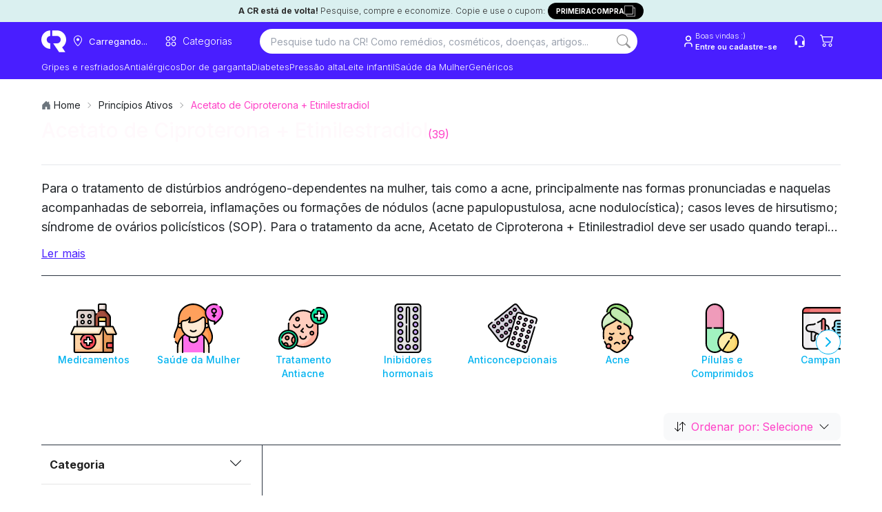

--- FILE ---
content_type: text/html; charset=utf-8
request_url: https://consultaremedios.com.br/acetato-de-ciproterona-etinilestradiol/pa
body_size: 112258
content:
<!DOCTYPE html><html lang="pt-BR"><head><meta charset="utf-8"/><meta name="viewport" content="width=device-width, initial-scale=1.0"/><title>Acetato de Ciproterona + Etinilestradiol: menor preço e entrega rápida, compre online | CR</title><link rel="modulepreload" href="/_frsh/js/3b17dac3d277ca40cf8799a870a6cebdc768a5a8/deserializer.js"/><link rel="modulepreload" href="/_frsh/js/3b17dac3d277ca40cf8799a870a6cebdc768a5a8/main.js"/><link rel="modulepreload" href="/_frsh/js/3b17dac3d277ca40cf8799a870a6cebdc768a5a8/chunk-GEO6NHFR.js"/><link rel="modulepreload" href="/_frsh/js/3b17dac3d277ca40cf8799a870a6cebdc768a5a8/chunk-NP4O3IPP.js"/><link rel="modulepreload" href="/_frsh/js/3b17dac3d277ca40cf8799a870a6cebdc768a5a8/island-inventorylimitmodal.js"/><link rel="modulepreload" href="/_frsh/js/3b17dac3d277ca40cf8799a870a6cebdc768a5a8/chunk-EU3EEM3E.js"/><link rel="modulepreload" href="/_frsh/js/3b17dac3d277ca40cf8799a870a6cebdc768a5a8/chunk-GA2IT5S3.js"/><link rel="modulepreload" href="/_frsh/js/3b17dac3d277ca40cf8799a870a6cebdc768a5a8/chunk-HW4RHYRK.js"/><link rel="modulepreload" href="/_frsh/js/3b17dac3d277ca40cf8799a870a6cebdc768a5a8/chunk-KUJXO5TV.js"/><link rel="modulepreload" href="/_frsh/js/3b17dac3d277ca40cf8799a870a6cebdc768a5a8/island-productunavailablemodal.js"/><link rel="modulepreload" href="/_frsh/js/3b17dac3d277ca40cf8799a870a6cebdc768a5a8/island-header_drawers.js"/><link rel="modulepreload" href="/_frsh/js/3b17dac3d277ca40cf8799a870a6cebdc768a5a8/chunk-TBR5JXU3.js"/><link rel="modulepreload" href="/_frsh/js/3b17dac3d277ca40cf8799a870a6cebdc768a5a8/chunk-RZU2C6QA.js"/><link rel="modulepreload" href="/_frsh/js/3b17dac3d277ca40cf8799a870a6cebdc768a5a8/chunk-IBWYFGTR.js"/><link rel="modulepreload" href="/_frsh/js/3b17dac3d277ca40cf8799a870a6cebdc768a5a8/chunk-ONEYCIFH.js"/><link rel="modulepreload" href="/_frsh/js/3b17dac3d277ca40cf8799a870a6cebdc768a5a8/chunk-BF2FERB6.js"/><link rel="modulepreload" href="/_frsh/js/3b17dac3d277ca40cf8799a870a6cebdc768a5a8/chunk-5KJOYZZZ.js"/><link rel="modulepreload" href="/_frsh/js/3b17dac3d277ca40cf8799a870a6cebdc768a5a8/chunk-MJREOBVH.js"/><link rel="modulepreload" href="/_frsh/js/3b17dac3d277ca40cf8799a870a6cebdc768a5a8/chunk-XOA7E7AL.js"/><link rel="modulepreload" href="/_frsh/js/3b17dac3d277ca40cf8799a870a6cebdc768a5a8/island-copyfirstpurchase.js"/><link rel="modulepreload" href="/_frsh/js/3b17dac3d277ca40cf8799a870a6cebdc768a5a8/island-backgroundcepmodal.js"/><link rel="modulepreload" href="/_frsh/js/3b17dac3d277ca40cf8799a870a6cebdc768a5a8/island-header_buttons.js"/><link rel="modulepreload" href="/_frsh/js/3b17dac3d277ca40cf8799a870a6cebdc768a5a8/chunk-KVP4JLLI.js"/><link rel="modulepreload" href="/_frsh/js/3b17dac3d277ca40cf8799a870a6cebdc768a5a8/island-cepmodal.js"/><link rel="modulepreload" href="/_frsh/js/3b17dac3d277ca40cf8799a870a6cebdc768a5a8/island-header_navitem.js"/><link rel="modulepreload" href="/_frsh/js/3b17dac3d277ca40cf8799a870a6cebdc768a5a8/chunk-Q4MUVIJA.js"/><link rel="modulepreload" href="/_frsh/js/3b17dac3d277ca40cf8799a870a6cebdc768a5a8/island-header_searchbar.js"/><link rel="modulepreload" href="/_frsh/js/3b17dac3d277ca40cf8799a870a6cebdc768a5a8/chunk-FQSOV7HC.js"/><link rel="modulepreload" href="/_frsh/js/3b17dac3d277ca40cf8799a870a6cebdc768a5a8/chunk-TRGL2IED.js"/><link rel="modulepreload" href="/_frsh/js/3b17dac3d277ca40cf8799a870a6cebdc768a5a8/chunk-UYDWTN42.js"/><link rel="modulepreload" href="/_frsh/js/3b17dac3d277ca40cf8799a870a6cebdc768a5a8/chunk-7ST6LDBL.js"/><link rel="modulepreload" href="/_frsh/js/3b17dac3d277ca40cf8799a870a6cebdc768a5a8/chunk-GOW5T2MF.js"/><link rel="modulepreload" href="/_frsh/js/3b17dac3d277ca40cf8799a870a6cebdc768a5a8/chunk-LYC73M5B.js"/><link rel="modulepreload" href="/_frsh/js/3b17dac3d277ca40cf8799a870a6cebdc768a5a8/chunk-QZWMPH3G.js"/><link rel="modulepreload" href="/_frsh/js/3b17dac3d277ca40cf8799a870a6cebdc768a5a8/chunk-PC3YQIN3.js"/><link rel="modulepreload" href="/_frsh/js/3b17dac3d277ca40cf8799a870a6cebdc768a5a8/island-uselogin.js"/><link rel="modulepreload" href="/_frsh/js/3b17dac3d277ca40cf8799a870a6cebdc768a5a8/island-seetous.js"/><link rel="modulepreload" href="/_frsh/js/3b17dac3d277ca40cf8799a870a6cebdc768a5a8/island-header_cart_vtex.js"/><link rel="modulepreload" href="/_frsh/js/3b17dac3d277ca40cf8799a870a6cebdc768a5a8/chunk-UHEAD6TQ.js"/><link rel="modulepreload" href="/_frsh/js/3b17dac3d277ca40cf8799a870a6cebdc768a5a8/chunk-NLZTW4D4.js"/><link rel="modulepreload" href="/_frsh/js/3b17dac3d277ca40cf8799a870a6cebdc768a5a8/island-header_drawercep.js"/><link rel="modulepreload" href="/_frsh/js/3b17dac3d277ca40cf8799a870a6cebdc768a5a8/island-removefilter.js"/><link rel="modulepreload" href="/_frsh/js/3b17dac3d277ca40cf8799a870a6cebdc768a5a8/chunk-MCDPKXIP.js"/><link rel="modulepreload" href="/_frsh/js/3b17dac3d277ca40cf8799a870a6cebdc768a5a8/island-valueitem.js"/><link rel="modulepreload" href="/_frsh/js/3b17dac3d277ca40cf8799a870a6cebdc768a5a8/chunk-7L6ZWNYH.js"/><link rel="modulepreload" href="/_frsh/js/3b17dac3d277ca40cf8799a870a6cebdc768a5a8/island-breadcrumbsdata.js"/><link rel="modulepreload" href="/_frsh/js/3b17dac3d277ca40cf8799a870a6cebdc768a5a8/chunk-5YAHUCFX.js"/><link rel="modulepreload" href="/_frsh/js/3b17dac3d277ca40cf8799a870a6cebdc768a5a8/island-sort.js"/><link rel="modulepreload" href="/_frsh/js/3b17dac3d277ca40cf8799a870a6cebdc768a5a8/chunk-ZHVHQC6G.js"/><link rel="modulepreload" href="/_frsh/js/3b17dac3d277ca40cf8799a870a6cebdc768a5a8/island-events_selectitem.js"/><link rel="modulepreload" href="/_frsh/js/3b17dac3d277ca40cf8799a870a6cebdc768a5a8/chunk-G2IODSZW.js"/><link rel="modulepreload" href="/_frsh/js/3b17dac3d277ca40cf8799a870a6cebdc768a5a8/island-viewitemlist.js"/><link rel="modulepreload" href="/_frsh/js/3b17dac3d277ca40cf8799a870a6cebdc768a5a8/chunk-V7DGNSOW.js"/><link rel="modulepreload" href="/_frsh/js/3b17dac3d277ca40cf8799a870a6cebdc768a5a8/chunk-ZKPWDABA.js"/><link rel="modulepreload" href="/_frsh/js/3b17dac3d277ca40cf8799a870a6cebdc768a5a8/chunk-BYXBJQAS.js"/><link rel="modulepreload" href="/_frsh/js/3b17dac3d277ca40cf8799a870a6cebdc768a5a8/island-scrolltotop.js"/><style type="text/css" id="__DESIGN_SYSTEM_VARS-P0-0">* {--font-family: ;--p: 100% 0.00 0deg;--pc: 31% 0.00 0deg;--s: 100% 0.00 0deg;--sc: 31% 0.00 0deg;--a: 100% 0.00 0deg;--ac: 31% 0.00 0deg;--n: 100% 0.00 0deg;--nc: 31% 0.00 0deg;--b1: 100% 0.00 0deg;--b2: 93% 0.00 0deg;--b3: 86% 0.00 0deg;--bc: 31% 0.00 0deg;--su: 91% 0.15 195deg;--suc: 29% 0.03 195deg;--wa: 100% 0.00 0deg;--wac: 31% 0.00 0deg;--er: 100% 0.00 0deg;--erc: 31% 0.00 0deg;--in: 100% 0.00 0deg;--inc: 31% 0.00 0deg;--rounded-box: 1rem;--rounded-btn: 0.2rem;--rounded-badge: 1.9rem;--animation-btn: 0.25s;--animation-input: 0.2s;--btn-focus-scale: 0.95;--border-btn: 1px;--tab-border: 1px;--tab-radius: 0.5rem;--font-family: -apple-system, BlinkMacSystemFont, 'Segoe UI', Roboto, Oxygen-Sans, Ubuntu, Cantarell, 'Helvetica Neue', sans-serif}</style><meta name="view-transition" content="same-origin"/><link href="/styles.css?revision=685eeba&amp;__frsh_c=3b17dac3d277ca40cf8799a870a6cebdc768a5a8" rel="stylesheet"/><style>
              .genesys-mxg-launcher-frame,
              #genesys-mxg-frame,
              iframe[title="Messenger Launcher"],
              iframe[name="MessengerLauncherFrame"] {
                display: none !important;
                visibility: hidden !important;
                opacity: 0 !important;
              }
            </style><meta name="theme-color" content="#fff"/><meta name="apple-mobile-web-app-capable" content="yes"/><meta name="apple-mobile-web-app-status-bar-style" content="#fff"/><link rel="manifest" href="/site.webmanifest?__frsh_c=3b17dac3d277ca40cf8799a870a6cebdc768a5a8"/><script nonce="db35c06bd88d446aa8b5111f225de877">
              (function(w,d,s,l,i){
                w[l]=w[l]||[];
                w[l].push({'gtm.start': new Date().getTime(), event:'gtm.js'});
                var f=d.getElementsByTagName(s)[0],
                    j=d.createElement(s),
                    dl=l!='dataLayer'?'&l='+l:'';
                j.async=true;
                j.src='https://www.googletagmanager.com/gtm.js?id='+i+dl+
                      '&gtm_auth=44NvObP88jiXJ_wUoIlpPQ&gtm_preview=env-35&gtm_cookies_win=x';
                f.parentNode.insertBefore(j,f);
              })(window,document,'script','dataLayer','GTM-WTG292');
           </script><script nonce="db35c06bd88d446aa8b5111f225de877">
            (function (g, e, n, es, ys) {
              g['_genesysJs'] = e;
              g[e] = g[e] || function () {
                (g[e].q = g[e].q || []).push(arguments)
              };
              g[e].t = 1 * new Date();
              g[e].c = es;
              ys = document.createElement('script');
              ys.async = 1;
              ys.src = n;
              ys.charset = 'utf-8';
              document.head.appendChild(ys);
            })(window, 'Genesys', 'https://apps.sae1.pure.cloud/genesys-bootstrap/genesys.min.js', {
              environment: 'prod-sae1',
              deploymentId: '558c147e-b2d2-4343-96b7-f442b67c1317'
            });
          </script><link rel="canonical" href="https://consultaremedios.com.br/acetato-de-ciproterona-etinilestradiol/pa"/><meta name="description" content="Medicamentos com Acetato de Ciproterona + Etinilestradiol com menor preço e entrega 
rápida. Compre Acetato de Ciproterona + Etinilestradiol através da Consulta Remédios e 
economize na farmácia!"/><meta name="robots" content="index, follow"/><meta name="theme-color"/><link rel="icon" href="https://assets.decocache.com/consul-remedio/a267a36d-da29-4277-b0c7-8a40df9fa452/favicon-(2).png"/><meta property="twitter:title" content="Acetato de Ciproterona + Etinilestradiol: menor preço e entrega rápida, compre online | CR "/><meta property="twitter:description" content="Medicamentos com Acetato de Ciproterona + Etinilestradiol com menor preço e entrega 
rápida. Compre Acetato de Ciproterona + Etinilestradiol através da Consulta Remédios e 
economize na farmácia!"/><meta property="twitter:image" content="https://data.decoassets.com/consul-remedio/acc9b254-fb4f-4e71-8ae8-edca85ac9d9c/banner-novo-consulta-remedios-(1).webp"/><meta property="twitter:card" content="summary"/><meta property="og:title" content="Acetato de Ciproterona + Etinilestradiol: menor preço e entrega rápida, compre online | CR "/><meta property="og:description" content="Medicamentos com Acetato de Ciproterona + Etinilestradiol com menor preço e entrega 
rápida. Compre Acetato de Ciproterona + Etinilestradiol através da Consulta Remédios e 
economize na farmácia!"/><meta property="og:type" content="website"/><meta property="og:image" content="https://data.decoassets.com/consul-remedio/acc9b254-fb4f-4e71-8ae8-edca85ac9d9c/banner-novo-consulta-remedios-(1).webp"/><meta property="og:url" content="https://consultaremedios.com.br/acetato-de-ciproterona-etinilestradiol/pa"/><link rel="next" href="https://consultaremedios.com.br/acetato-de-ciproterona-etinilestradiol/pa?pagina=2"/><script type="application/ld+json" nonce="db35c06bd88d446aa8b5111f225de877">{"@context":"https://schema.org","@type":"BreadcrumbList","itemListElement":[{"@type":"ListItem","position":1,"name":"Home","item":"https://consultaremedios.com.br"},{"@type":"ListItem","position":2,"name":"Princípios Ativos","item":"https://consultaremedios.com.br/principios-ativos"},{"@type":"ListItem","position":3,"name":"Acetato de Ciproterona + Etinilestradiol","item":"https://consultaremedios.com.br/acetato-de-ciproterona-etinilestradiol/pa"}]}</script><script defer src="data:text/javascript,(live%3D%3E%7Bconst%20onKeydown%3De%3D%3E%7Bif(globalThis.window%3D%3D%3DglobalThis.window.parent%26%26e.target%3D%3D%3Ddocument.body%26%26!e.defaultPrevented%26%26(e.ctrlKey%26%26e.shiftKey%26%26%22E%22%3D%3D%3De.key%7C%7C%22.%22%3D%3D%3De.key))%7Be.preventDefault()%2Ce.stopPropagation()%3Bconst%20o%3D%60%2Fchoose-editor%3Fsite%3D%24%7BglobalThis.window.LIVE.site.name%7D%26domain%3D%24%7BglobalThis.window.location.origin%7D%26pageId%3D%24%7BglobalThis.window.LIVE.page.id%7D%60%2Ct%3Dnew%20URL(o%2C%22https%3A%2F%2Fadmin.deco.cx%22)%3Bif(t.searchParams.set(%22path%22%2CencodeURIComponent(%60%24%7BglobalThis.window.location.pathname%7D%24%7BglobalThis.window.location.search%7D%60))%2Ct.searchParams.set(%22pathTemplate%22%2CencodeURIComponent(globalThis.window.LIVE.page.pathTemplate%7C%7C%22%2F*%22))%2C(e.ctrlKey%7C%7Ce.metaKey)%26%26%22.%22%3D%3D%3De.key)return%20globalThis.window.open(t%2C%22_blank%22)%2Cvoid%200%3BglobalThis.window.location.href%3D%60%24%7Bt%7D%60%7D%7D%2ConMessage%3Devent%3D%3E%7Bconst%7Bdata%7D%3Devent%3Bif(%22editor%3A%3Ainject%22%3D%3D%3Ddata.type)return%20eval(data.args.script)%7D%2C_inspector%3D%22undefined%22!%3Dtypeof%20DomInspector%26%26new%20DomInspector(document.body%2C%7Boutline%3A%221px%20dashed%20%232fd080%22%2CbackgroundColor%3A%22rgba(47%2C%20208%2C%20128%2C%200.33)%22%2CbackgroundBlendMode%3A%22multiply%22%2Cactivator%3ADomInspectorActivators.Backquote%2Cpath%3A%22%2Flive%2Finspect%22%7D)%3BglobalThis.window.LIVE%3D%7B...globalThis.window.LIVE%2C...live%7D%2Clive.avoidRedirectingToEditor%7C%7Cdocument.body.addEventListener(%22keydown%22%2ConKeydown)%2CaddEventListener(%22message%22%2ConMessage)%7D)(%7B%22page%22%3A%7B%22id%22%3A%22pages-Principio%2520Ativos-535074%22%2C%22pathTemplate%22%3A%22%2F*%2Fpa%22%7D%2C%22site%22%3A%7B%22id%22%3A0%2C%22name%22%3A%22consulta-remedio%22%7D%2C%22flags%22%3A%5B%5D%7D)" nonce="db35c06bd88d446aa8b5111f225de877"></script><script nonce="db35c06bd88d446aa8b5111f225de877"></script><script defer id="deco-events" src="data:text/javascript,((%7Bdeco%3A%7Bpage%3Ae%7D%2CsegmentCookie%3An%2CfeatureFlags%3At%7D)%3D%3E%7Bconst%20a%3Ddocument.cookie%2Co%3D%7B%7D%3Bif(null!%3D%3Da)%7Bconst%20e%3Da.split(%22%3B%22)%3Bfor(const%20n%20of%20e)%7Bconst%5Be%2C...t%5D%3Dn.split(%22%3D%22)%3Bo%5Be.trim()%5D%3Dt.join(%22%3D%22)%7D%7Dconst%20s%3D%5B%5D%3Bif(o%5Bn%5D)try%7Bconst%20e%3DJSON.parse(decodeURIComponent(atob(o%5Bn%5D)))%3Be.active%3F.forEach((e%3D%3Es.push(%7Bname%3Ae%2Cvalue%3A!0%7D)))%2Ce.inactiveDrawn%3F.forEach((e%3D%3Es.push(%7Bname%3Ae%2Cvalue%3A!1%7D)))%7Dcatch%7Bconsole.error(%22Error%20parsing%20deco_segment%20cookie%22)%7Dconst%20i%3Dnew%20EventTarget%2Cc%3De%3D%3E%7Bi.dispatchEvent(new%20CustomEvent(%22analytics%22%2C%7Bdetail%3Ae%7D))%7D%3BglobalThis.window.DECO_SITES_STD%3D%7BsendAnalyticsEvent%3Ac%7D%2CglobalThis.window.DECO%3D%7B...globalThis.window.DECO%2Cevents%3A%7Bdispatch%3Ac%2Csubscribe%3A(n%2Ct)%3D%3E%7Bconst%20a%3D(%7Bdetail%3Ae%7D)%3D%3En(e)%3Breturn%20n(%7Bname%3A%22deco%22%2Cparams%3A%7Bflags%3As%2Cpage%3Ae%7D%7D)%2Ci.addEventListener(%22analytics%22%2Ca%2Ct)%2C()%3D%3E%7Bi.removeEventListener(%22analytics%22%2Ca%2Ct)%7D%7D%7D%2CfeatureFlags%3At%7D%7D)(%7B%22deco%22%3A%7B%22flags%22%3A%5B%5D%2C%22page%22%3A%7B%22id%22%3A%22pages-Principio%2520Ativos-535074%22%2C%22pathTemplate%22%3A%22%2F*%2Fpa%22%7D%7D%2C%22segmentCookie%22%3A%22deco_segment%22%2C%22featureFlags%22%3A%7B%22enableImageOptimization%22%3Atrue%2C%22azionAssets%22%3Atrue%7D%7D)" nonce="db35c06bd88d446aa8b5111f225de877"></script><link rel="dns-prefetch" href="https://d.lilstts.com/events"/><link rel="preconnect" href="https://d.lilstts.com/events" crossorigin="anonymous"/><script id="tracker" data-autocollect="false" data-hash-routing="true" data-url="https://d.lilstts.com/events" src="/live/invoke/website/loaders/analyticsScript.ts?url=https://s.lilstts.com/deco.js" nonce="db35c06bd88d446aa8b5111f225de877"></script><script defer src="data:text/javascript,(()%3D%3E%7Bconst%20s%3D%7B%7D%2Ct%3D()%3D%3EglobalThis.window.stonks%3F.view%3F.(s)%2Cn%3Dhistory.pushState%3Bn%26%26(history.pushState%3Dfunction()%7Bn.apply(this%2Carguments)%2Ct()%7D%2CaddEventListener(%22popstate%22%2Ct))%3Bconst%20o%3Ds%3D%3E%60%24%7Bs%7D%60.slice(0%2C990)%3BglobalThis.window.DECO.events.subscribe((n%3D%3E%7Bif(n%26%26%22deco%22%3D%3D%3Dn.name)%7Bif(n.params)%7Bconst%7Bflags%3At%2Cpage%3Ae%7D%3Dn.params%3Bif(Array.isArray(t))for(const%20n%20of%20t)s%5Bn.name%5D%3Do(n.value.toString())%3Bs.pageId%3Do(%60%24%7Be.id%7D%60)%7Dt()%7D%7D))()%2CglobalThis.window.DECO.events.subscribe((t%3D%3E%7Bif(!t)return%3Bconst%7Bname%3An%2Cparams%3Ae%7D%3Dt%3Bif(!n%7C%7C!e%7C%7C%22deco%22%3D%3D%3Dn)return%3Bconst%20i%3D%7B...s%7D%3Bfor(const%20s%20in%20e)%7Bconst%20t%3De%5Bs%5D%3Bnull!%3Dt%26%26(i%5Bs%5D%3Do(%22object%22!%3Dtypeof%20t%3Ft%3AJSON.stringify(t)))%7DglobalThis.window.stonks%3F.event%3F.(n%2Ci)%7D))%7D)()" nonce="db35c06bd88d446aa8b5111f225de877"></script><style type="text/css">@font-face {
  font-family: 'Inter';
  font-style: normal;
  font-weight: 100;
  font-display: swap;
  src: url(/live/invoke/website/loaders/asset.ts?src=https://fonts.gstatic.com/s/inter/v20/UcCO3FwrK3iLTeHuS_nVMrMxCp50SjIw2boKoduKmMEVuLyeMZg.ttf) format('truetype');
}
@font-face {
  font-family: 'Inter';
  font-style: normal;
  font-weight: 200;
  font-display: swap;
  src: url(/live/invoke/website/loaders/asset.ts?src=https://fonts.gstatic.com/s/inter/v20/UcCO3FwrK3iLTeHuS_nVMrMxCp50SjIw2boKoduKmMEVuDyfMZg.ttf) format('truetype');
}
@font-face {
  font-family: 'Inter';
  font-style: normal;
  font-weight: 300;
  font-display: swap;
  src: url(/live/invoke/website/loaders/asset.ts?src=https://fonts.gstatic.com/s/inter/v20/UcCO3FwrK3iLTeHuS_nVMrMxCp50SjIw2boKoduKmMEVuOKfMZg.ttf) format('truetype');
}
@font-face {
  font-family: 'Inter';
  font-style: normal;
  font-weight: 400;
  font-display: swap;
  src: url(/live/invoke/website/loaders/asset.ts?src=https://fonts.gstatic.com/s/inter/v20/UcCO3FwrK3iLTeHuS_nVMrMxCp50SjIw2boKoduKmMEVuLyfMZg.ttf) format('truetype');
}
@font-face {
  font-family: 'Inter';
  font-style: normal;
  font-weight: 500;
  font-display: swap;
  src: url(/live/invoke/website/loaders/asset.ts?src=https://fonts.gstatic.com/s/inter/v20/UcCO3FwrK3iLTeHuS_nVMrMxCp50SjIw2boKoduKmMEVuI6fMZg.ttf) format('truetype');
}
@font-face {
  font-family: 'Inter';
  font-style: normal;
  font-weight: 600;
  font-display: swap;
  src: url(/live/invoke/website/loaders/asset.ts?src=https://fonts.gstatic.com/s/inter/v20/UcCO3FwrK3iLTeHuS_nVMrMxCp50SjIw2boKoduKmMEVuGKYMZg.ttf) format('truetype');
}
@font-face {
  font-family: 'Inter';
  font-style: normal;
  font-weight: 700;
  font-display: swap;
  src: url(/live/invoke/website/loaders/asset.ts?src=https://fonts.gstatic.com/s/inter/v20/UcCO3FwrK3iLTeHuS_nVMrMxCp50SjIw2boKoduKmMEVuFuYMZg.ttf) format('truetype');
}
@font-face {
  font-family: 'Inter';
  font-style: normal;
  font-weight: 800;
  font-display: swap;
  src: url(/live/invoke/website/loaders/asset.ts?src=https://fonts.gstatic.com/s/inter/v20/UcCO3FwrK3iLTeHuS_nVMrMxCp50SjIw2boKoduKmMEVuDyYMZg.ttf) format('truetype');
}
@font-face {
  font-family: 'Inter';
  font-style: normal;
  font-weight: 900;
  font-display: swap;
  src: url(/live/invoke/website/loaders/asset.ts?src=https://fonts.gstatic.com/s/inter/v20/UcCO3FwrK3iLTeHuS_nVMrMxCp50SjIw2boKoduKmMEVuBWYMZg.ttf) format('truetype');
}

/* cyrillic-ext */
@font-face {
  font-family: 'Inter';
  font-style: normal;
  font-weight: 100;
  font-display: swap;
  src: url(/live/invoke/website/loaders/asset.ts?src=https://fonts.gstatic.com/s/inter/v20/UcC73FwrK3iLTeHuS_nVMrMxCp50SjIa2JL7W0Q5n-wU.woff2) format('woff2');
  unicode-range: U+0460-052F, U+1C80-1C8A, U+20B4, U+2DE0-2DFF, U+A640-A69F, U+FE2E-FE2F;
}
/* cyrillic */
@font-face {
  font-family: 'Inter';
  font-style: normal;
  font-weight: 100;
  font-display: swap;
  src: url(/live/invoke/website/loaders/asset.ts?src=https://fonts.gstatic.com/s/inter/v20/UcC73FwrK3iLTeHuS_nVMrMxCp50SjIa0ZL7W0Q5n-wU.woff2) format('woff2');
  unicode-range: U+0301, U+0400-045F, U+0490-0491, U+04B0-04B1, U+2116;
}
/* greek-ext */
@font-face {
  font-family: 'Inter';
  font-style: normal;
  font-weight: 100;
  font-display: swap;
  src: url(/live/invoke/website/loaders/asset.ts?src=https://fonts.gstatic.com/s/inter/v20/UcC73FwrK3iLTeHuS_nVMrMxCp50SjIa2ZL7W0Q5n-wU.woff2) format('woff2');
  unicode-range: U+1F00-1FFF;
}
/* greek */
@font-face {
  font-family: 'Inter';
  font-style: normal;
  font-weight: 100;
  font-display: swap;
  src: url(/live/invoke/website/loaders/asset.ts?src=https://fonts.gstatic.com/s/inter/v20/UcC73FwrK3iLTeHuS_nVMrMxCp50SjIa1pL7W0Q5n-wU.woff2) format('woff2');
  unicode-range: U+0370-0377, U+037A-037F, U+0384-038A, U+038C, U+038E-03A1, U+03A3-03FF;
}
/* vietnamese */
@font-face {
  font-family: 'Inter';
  font-style: normal;
  font-weight: 100;
  font-display: swap;
  src: url(/live/invoke/website/loaders/asset.ts?src=https://fonts.gstatic.com/s/inter/v20/UcC73FwrK3iLTeHuS_nVMrMxCp50SjIa2pL7W0Q5n-wU.woff2) format('woff2');
  unicode-range: U+0102-0103, U+0110-0111, U+0128-0129, U+0168-0169, U+01A0-01A1, U+01AF-01B0, U+0300-0301, U+0303-0304, U+0308-0309, U+0323, U+0329, U+1EA0-1EF9, U+20AB;
}
/* latin-ext */
@font-face {
  font-family: 'Inter';
  font-style: normal;
  font-weight: 100;
  font-display: swap;
  src: url(/live/invoke/website/loaders/asset.ts?src=https://fonts.gstatic.com/s/inter/v20/UcC73FwrK3iLTeHuS_nVMrMxCp50SjIa25L7W0Q5n-wU.woff2) format('woff2');
  unicode-range: U+0100-02BA, U+02BD-02C5, U+02C7-02CC, U+02CE-02D7, U+02DD-02FF, U+0304, U+0308, U+0329, U+1D00-1DBF, U+1E00-1E9F, U+1EF2-1EFF, U+2020, U+20A0-20AB, U+20AD-20C0, U+2113, U+2C60-2C7F, U+A720-A7FF;
}
/* latin */
@font-face {
  font-family: 'Inter';
  font-style: normal;
  font-weight: 100;
  font-display: swap;
  src: url(/live/invoke/website/loaders/asset.ts?src=https://fonts.gstatic.com/s/inter/v20/UcC73FwrK3iLTeHuS_nVMrMxCp50SjIa1ZL7W0Q5nw.woff2) format('woff2');
  unicode-range: U+0000-00FF, U+0131, U+0152-0153, U+02BB-02BC, U+02C6, U+02DA, U+02DC, U+0304, U+0308, U+0329, U+2000-206F, U+20AC, U+2122, U+2191, U+2193, U+2212, U+2215, U+FEFF, U+FFFD;
}
/* cyrillic-ext */
@font-face {
  font-family: 'Inter';
  font-style: normal;
  font-weight: 200;
  font-display: swap;
  src: url(/live/invoke/website/loaders/asset.ts?src=https://fonts.gstatic.com/s/inter/v20/UcC73FwrK3iLTeHuS_nVMrMxCp50SjIa2JL7W0Q5n-wU.woff2) format('woff2');
  unicode-range: U+0460-052F, U+1C80-1C8A, U+20B4, U+2DE0-2DFF, U+A640-A69F, U+FE2E-FE2F;
}
/* cyrillic */
@font-face {
  font-family: 'Inter';
  font-style: normal;
  font-weight: 200;
  font-display: swap;
  src: url(/live/invoke/website/loaders/asset.ts?src=https://fonts.gstatic.com/s/inter/v20/UcC73FwrK3iLTeHuS_nVMrMxCp50SjIa0ZL7W0Q5n-wU.woff2) format('woff2');
  unicode-range: U+0301, U+0400-045F, U+0490-0491, U+04B0-04B1, U+2116;
}
/* greek-ext */
@font-face {
  font-family: 'Inter';
  font-style: normal;
  font-weight: 200;
  font-display: swap;
  src: url(/live/invoke/website/loaders/asset.ts?src=https://fonts.gstatic.com/s/inter/v20/UcC73FwrK3iLTeHuS_nVMrMxCp50SjIa2ZL7W0Q5n-wU.woff2) format('woff2');
  unicode-range: U+1F00-1FFF;
}
/* greek */
@font-face {
  font-family: 'Inter';
  font-style: normal;
  font-weight: 200;
  font-display: swap;
  src: url(/live/invoke/website/loaders/asset.ts?src=https://fonts.gstatic.com/s/inter/v20/UcC73FwrK3iLTeHuS_nVMrMxCp50SjIa1pL7W0Q5n-wU.woff2) format('woff2');
  unicode-range: U+0370-0377, U+037A-037F, U+0384-038A, U+038C, U+038E-03A1, U+03A3-03FF;
}
/* vietnamese */
@font-face {
  font-family: 'Inter';
  font-style: normal;
  font-weight: 200;
  font-display: swap;
  src: url(/live/invoke/website/loaders/asset.ts?src=https://fonts.gstatic.com/s/inter/v20/UcC73FwrK3iLTeHuS_nVMrMxCp50SjIa2pL7W0Q5n-wU.woff2) format('woff2');
  unicode-range: U+0102-0103, U+0110-0111, U+0128-0129, U+0168-0169, U+01A0-01A1, U+01AF-01B0, U+0300-0301, U+0303-0304, U+0308-0309, U+0323, U+0329, U+1EA0-1EF9, U+20AB;
}
/* latin-ext */
@font-face {
  font-family: 'Inter';
  font-style: normal;
  font-weight: 200;
  font-display: swap;
  src: url(/live/invoke/website/loaders/asset.ts?src=https://fonts.gstatic.com/s/inter/v20/UcC73FwrK3iLTeHuS_nVMrMxCp50SjIa25L7W0Q5n-wU.woff2) format('woff2');
  unicode-range: U+0100-02BA, U+02BD-02C5, U+02C7-02CC, U+02CE-02D7, U+02DD-02FF, U+0304, U+0308, U+0329, U+1D00-1DBF, U+1E00-1E9F, U+1EF2-1EFF, U+2020, U+20A0-20AB, U+20AD-20C0, U+2113, U+2C60-2C7F, U+A720-A7FF;
}
/* latin */
@font-face {
  font-family: 'Inter';
  font-style: normal;
  font-weight: 200;
  font-display: swap;
  src: url(/live/invoke/website/loaders/asset.ts?src=https://fonts.gstatic.com/s/inter/v20/UcC73FwrK3iLTeHuS_nVMrMxCp50SjIa1ZL7W0Q5nw.woff2) format('woff2');
  unicode-range: U+0000-00FF, U+0131, U+0152-0153, U+02BB-02BC, U+02C6, U+02DA, U+02DC, U+0304, U+0308, U+0329, U+2000-206F, U+20AC, U+2122, U+2191, U+2193, U+2212, U+2215, U+FEFF, U+FFFD;
}
/* cyrillic-ext */
@font-face {
  font-family: 'Inter';
  font-style: normal;
  font-weight: 300;
  font-display: swap;
  src: url(/live/invoke/website/loaders/asset.ts?src=https://fonts.gstatic.com/s/inter/v20/UcC73FwrK3iLTeHuS_nVMrMxCp50SjIa2JL7W0Q5n-wU.woff2) format('woff2');
  unicode-range: U+0460-052F, U+1C80-1C8A, U+20B4, U+2DE0-2DFF, U+A640-A69F, U+FE2E-FE2F;
}
/* cyrillic */
@font-face {
  font-family: 'Inter';
  font-style: normal;
  font-weight: 300;
  font-display: swap;
  src: url(/live/invoke/website/loaders/asset.ts?src=https://fonts.gstatic.com/s/inter/v20/UcC73FwrK3iLTeHuS_nVMrMxCp50SjIa0ZL7W0Q5n-wU.woff2) format('woff2');
  unicode-range: U+0301, U+0400-045F, U+0490-0491, U+04B0-04B1, U+2116;
}
/* greek-ext */
@font-face {
  font-family: 'Inter';
  font-style: normal;
  font-weight: 300;
  font-display: swap;
  src: url(/live/invoke/website/loaders/asset.ts?src=https://fonts.gstatic.com/s/inter/v20/UcC73FwrK3iLTeHuS_nVMrMxCp50SjIa2ZL7W0Q5n-wU.woff2) format('woff2');
  unicode-range: U+1F00-1FFF;
}
/* greek */
@font-face {
  font-family: 'Inter';
  font-style: normal;
  font-weight: 300;
  font-display: swap;
  src: url(/live/invoke/website/loaders/asset.ts?src=https://fonts.gstatic.com/s/inter/v20/UcC73FwrK3iLTeHuS_nVMrMxCp50SjIa1pL7W0Q5n-wU.woff2) format('woff2');
  unicode-range: U+0370-0377, U+037A-037F, U+0384-038A, U+038C, U+038E-03A1, U+03A3-03FF;
}
/* vietnamese */
@font-face {
  font-family: 'Inter';
  font-style: normal;
  font-weight: 300;
  font-display: swap;
  src: url(/live/invoke/website/loaders/asset.ts?src=https://fonts.gstatic.com/s/inter/v20/UcC73FwrK3iLTeHuS_nVMrMxCp50SjIa2pL7W0Q5n-wU.woff2) format('woff2');
  unicode-range: U+0102-0103, U+0110-0111, U+0128-0129, U+0168-0169, U+01A0-01A1, U+01AF-01B0, U+0300-0301, U+0303-0304, U+0308-0309, U+0323, U+0329, U+1EA0-1EF9, U+20AB;
}
/* latin-ext */
@font-face {
  font-family: 'Inter';
  font-style: normal;
  font-weight: 300;
  font-display: swap;
  src: url(/live/invoke/website/loaders/asset.ts?src=https://fonts.gstatic.com/s/inter/v20/UcC73FwrK3iLTeHuS_nVMrMxCp50SjIa25L7W0Q5n-wU.woff2) format('woff2');
  unicode-range: U+0100-02BA, U+02BD-02C5, U+02C7-02CC, U+02CE-02D7, U+02DD-02FF, U+0304, U+0308, U+0329, U+1D00-1DBF, U+1E00-1E9F, U+1EF2-1EFF, U+2020, U+20A0-20AB, U+20AD-20C0, U+2113, U+2C60-2C7F, U+A720-A7FF;
}
/* latin */
@font-face {
  font-family: 'Inter';
  font-style: normal;
  font-weight: 300;
  font-display: swap;
  src: url(/live/invoke/website/loaders/asset.ts?src=https://fonts.gstatic.com/s/inter/v20/UcC73FwrK3iLTeHuS_nVMrMxCp50SjIa1ZL7W0Q5nw.woff2) format('woff2');
  unicode-range: U+0000-00FF, U+0131, U+0152-0153, U+02BB-02BC, U+02C6, U+02DA, U+02DC, U+0304, U+0308, U+0329, U+2000-206F, U+20AC, U+2122, U+2191, U+2193, U+2212, U+2215, U+FEFF, U+FFFD;
}
/* cyrillic-ext */
@font-face {
  font-family: 'Inter';
  font-style: normal;
  font-weight: 400;
  font-display: swap;
  src: url(/live/invoke/website/loaders/asset.ts?src=https://fonts.gstatic.com/s/inter/v20/UcC73FwrK3iLTeHuS_nVMrMxCp50SjIa2JL7W0Q5n-wU.woff2) format('woff2');
  unicode-range: U+0460-052F, U+1C80-1C8A, U+20B4, U+2DE0-2DFF, U+A640-A69F, U+FE2E-FE2F;
}
/* cyrillic */
@font-face {
  font-family: 'Inter';
  font-style: normal;
  font-weight: 400;
  font-display: swap;
  src: url(/live/invoke/website/loaders/asset.ts?src=https://fonts.gstatic.com/s/inter/v20/UcC73FwrK3iLTeHuS_nVMrMxCp50SjIa0ZL7W0Q5n-wU.woff2) format('woff2');
  unicode-range: U+0301, U+0400-045F, U+0490-0491, U+04B0-04B1, U+2116;
}
/* greek-ext */
@font-face {
  font-family: 'Inter';
  font-style: normal;
  font-weight: 400;
  font-display: swap;
  src: url(/live/invoke/website/loaders/asset.ts?src=https://fonts.gstatic.com/s/inter/v20/UcC73FwrK3iLTeHuS_nVMrMxCp50SjIa2ZL7W0Q5n-wU.woff2) format('woff2');
  unicode-range: U+1F00-1FFF;
}
/* greek */
@font-face {
  font-family: 'Inter';
  font-style: normal;
  font-weight: 400;
  font-display: swap;
  src: url(/live/invoke/website/loaders/asset.ts?src=https://fonts.gstatic.com/s/inter/v20/UcC73FwrK3iLTeHuS_nVMrMxCp50SjIa1pL7W0Q5n-wU.woff2) format('woff2');
  unicode-range: U+0370-0377, U+037A-037F, U+0384-038A, U+038C, U+038E-03A1, U+03A3-03FF;
}
/* vietnamese */
@font-face {
  font-family: 'Inter';
  font-style: normal;
  font-weight: 400;
  font-display: swap;
  src: url(/live/invoke/website/loaders/asset.ts?src=https://fonts.gstatic.com/s/inter/v20/UcC73FwrK3iLTeHuS_nVMrMxCp50SjIa2pL7W0Q5n-wU.woff2) format('woff2');
  unicode-range: U+0102-0103, U+0110-0111, U+0128-0129, U+0168-0169, U+01A0-01A1, U+01AF-01B0, U+0300-0301, U+0303-0304, U+0308-0309, U+0323, U+0329, U+1EA0-1EF9, U+20AB;
}
/* latin-ext */
@font-face {
  font-family: 'Inter';
  font-style: normal;
  font-weight: 400;
  font-display: swap;
  src: url(/live/invoke/website/loaders/asset.ts?src=https://fonts.gstatic.com/s/inter/v20/UcC73FwrK3iLTeHuS_nVMrMxCp50SjIa25L7W0Q5n-wU.woff2) format('woff2');
  unicode-range: U+0100-02BA, U+02BD-02C5, U+02C7-02CC, U+02CE-02D7, U+02DD-02FF, U+0304, U+0308, U+0329, U+1D00-1DBF, U+1E00-1E9F, U+1EF2-1EFF, U+2020, U+20A0-20AB, U+20AD-20C0, U+2113, U+2C60-2C7F, U+A720-A7FF;
}
/* latin */
@font-face {
  font-family: 'Inter';
  font-style: normal;
  font-weight: 400;
  font-display: swap;
  src: url(/live/invoke/website/loaders/asset.ts?src=https://fonts.gstatic.com/s/inter/v20/UcC73FwrK3iLTeHuS_nVMrMxCp50SjIa1ZL7W0Q5nw.woff2) format('woff2');
  unicode-range: U+0000-00FF, U+0131, U+0152-0153, U+02BB-02BC, U+02C6, U+02DA, U+02DC, U+0304, U+0308, U+0329, U+2000-206F, U+20AC, U+2122, U+2191, U+2193, U+2212, U+2215, U+FEFF, U+FFFD;
}
/* cyrillic-ext */
@font-face {
  font-family: 'Inter';
  font-style: normal;
  font-weight: 500;
  font-display: swap;
  src: url(/live/invoke/website/loaders/asset.ts?src=https://fonts.gstatic.com/s/inter/v20/UcC73FwrK3iLTeHuS_nVMrMxCp50SjIa2JL7W0Q5n-wU.woff2) format('woff2');
  unicode-range: U+0460-052F, U+1C80-1C8A, U+20B4, U+2DE0-2DFF, U+A640-A69F, U+FE2E-FE2F;
}
/* cyrillic */
@font-face {
  font-family: 'Inter';
  font-style: normal;
  font-weight: 500;
  font-display: swap;
  src: url(/live/invoke/website/loaders/asset.ts?src=https://fonts.gstatic.com/s/inter/v20/UcC73FwrK3iLTeHuS_nVMrMxCp50SjIa0ZL7W0Q5n-wU.woff2) format('woff2');
  unicode-range: U+0301, U+0400-045F, U+0490-0491, U+04B0-04B1, U+2116;
}
/* greek-ext */
@font-face {
  font-family: 'Inter';
  font-style: normal;
  font-weight: 500;
  font-display: swap;
  src: url(/live/invoke/website/loaders/asset.ts?src=https://fonts.gstatic.com/s/inter/v20/UcC73FwrK3iLTeHuS_nVMrMxCp50SjIa2ZL7W0Q5n-wU.woff2) format('woff2');
  unicode-range: U+1F00-1FFF;
}
/* greek */
@font-face {
  font-family: 'Inter';
  font-style: normal;
  font-weight: 500;
  font-display: swap;
  src: url(/live/invoke/website/loaders/asset.ts?src=https://fonts.gstatic.com/s/inter/v20/UcC73FwrK3iLTeHuS_nVMrMxCp50SjIa1pL7W0Q5n-wU.woff2) format('woff2');
  unicode-range: U+0370-0377, U+037A-037F, U+0384-038A, U+038C, U+038E-03A1, U+03A3-03FF;
}
/* vietnamese */
@font-face {
  font-family: 'Inter';
  font-style: normal;
  font-weight: 500;
  font-display: swap;
  src: url(/live/invoke/website/loaders/asset.ts?src=https://fonts.gstatic.com/s/inter/v20/UcC73FwrK3iLTeHuS_nVMrMxCp50SjIa2pL7W0Q5n-wU.woff2) format('woff2');
  unicode-range: U+0102-0103, U+0110-0111, U+0128-0129, U+0168-0169, U+01A0-01A1, U+01AF-01B0, U+0300-0301, U+0303-0304, U+0308-0309, U+0323, U+0329, U+1EA0-1EF9, U+20AB;
}
/* latin-ext */
@font-face {
  font-family: 'Inter';
  font-style: normal;
  font-weight: 500;
  font-display: swap;
  src: url(/live/invoke/website/loaders/asset.ts?src=https://fonts.gstatic.com/s/inter/v20/UcC73FwrK3iLTeHuS_nVMrMxCp50SjIa25L7W0Q5n-wU.woff2) format('woff2');
  unicode-range: U+0100-02BA, U+02BD-02C5, U+02C7-02CC, U+02CE-02D7, U+02DD-02FF, U+0304, U+0308, U+0329, U+1D00-1DBF, U+1E00-1E9F, U+1EF2-1EFF, U+2020, U+20A0-20AB, U+20AD-20C0, U+2113, U+2C60-2C7F, U+A720-A7FF;
}
/* latin */
@font-face {
  font-family: 'Inter';
  font-style: normal;
  font-weight: 500;
  font-display: swap;
  src: url(/live/invoke/website/loaders/asset.ts?src=https://fonts.gstatic.com/s/inter/v20/UcC73FwrK3iLTeHuS_nVMrMxCp50SjIa1ZL7W0Q5nw.woff2) format('woff2');
  unicode-range: U+0000-00FF, U+0131, U+0152-0153, U+02BB-02BC, U+02C6, U+02DA, U+02DC, U+0304, U+0308, U+0329, U+2000-206F, U+20AC, U+2122, U+2191, U+2193, U+2212, U+2215, U+FEFF, U+FFFD;
}
/* cyrillic-ext */
@font-face {
  font-family: 'Inter';
  font-style: normal;
  font-weight: 600;
  font-display: swap;
  src: url(/live/invoke/website/loaders/asset.ts?src=https://fonts.gstatic.com/s/inter/v20/UcC73FwrK3iLTeHuS_nVMrMxCp50SjIa2JL7W0Q5n-wU.woff2) format('woff2');
  unicode-range: U+0460-052F, U+1C80-1C8A, U+20B4, U+2DE0-2DFF, U+A640-A69F, U+FE2E-FE2F;
}
/* cyrillic */
@font-face {
  font-family: 'Inter';
  font-style: normal;
  font-weight: 600;
  font-display: swap;
  src: url(/live/invoke/website/loaders/asset.ts?src=https://fonts.gstatic.com/s/inter/v20/UcC73FwrK3iLTeHuS_nVMrMxCp50SjIa0ZL7W0Q5n-wU.woff2) format('woff2');
  unicode-range: U+0301, U+0400-045F, U+0490-0491, U+04B0-04B1, U+2116;
}
/* greek-ext */
@font-face {
  font-family: 'Inter';
  font-style: normal;
  font-weight: 600;
  font-display: swap;
  src: url(/live/invoke/website/loaders/asset.ts?src=https://fonts.gstatic.com/s/inter/v20/UcC73FwrK3iLTeHuS_nVMrMxCp50SjIa2ZL7W0Q5n-wU.woff2) format('woff2');
  unicode-range: U+1F00-1FFF;
}
/* greek */
@font-face {
  font-family: 'Inter';
  font-style: normal;
  font-weight: 600;
  font-display: swap;
  src: url(/live/invoke/website/loaders/asset.ts?src=https://fonts.gstatic.com/s/inter/v20/UcC73FwrK3iLTeHuS_nVMrMxCp50SjIa1pL7W0Q5n-wU.woff2) format('woff2');
  unicode-range: U+0370-0377, U+037A-037F, U+0384-038A, U+038C, U+038E-03A1, U+03A3-03FF;
}
/* vietnamese */
@font-face {
  font-family: 'Inter';
  font-style: normal;
  font-weight: 600;
  font-display: swap;
  src: url(/live/invoke/website/loaders/asset.ts?src=https://fonts.gstatic.com/s/inter/v20/UcC73FwrK3iLTeHuS_nVMrMxCp50SjIa2pL7W0Q5n-wU.woff2) format('woff2');
  unicode-range: U+0102-0103, U+0110-0111, U+0128-0129, U+0168-0169, U+01A0-01A1, U+01AF-01B0, U+0300-0301, U+0303-0304, U+0308-0309, U+0323, U+0329, U+1EA0-1EF9, U+20AB;
}
/* latin-ext */
@font-face {
  font-family: 'Inter';
  font-style: normal;
  font-weight: 600;
  font-display: swap;
  src: url(/live/invoke/website/loaders/asset.ts?src=https://fonts.gstatic.com/s/inter/v20/UcC73FwrK3iLTeHuS_nVMrMxCp50SjIa25L7W0Q5n-wU.woff2) format('woff2');
  unicode-range: U+0100-02BA, U+02BD-02C5, U+02C7-02CC, U+02CE-02D7, U+02DD-02FF, U+0304, U+0308, U+0329, U+1D00-1DBF, U+1E00-1E9F, U+1EF2-1EFF, U+2020, U+20A0-20AB, U+20AD-20C0, U+2113, U+2C60-2C7F, U+A720-A7FF;
}
/* latin */
@font-face {
  font-family: 'Inter';
  font-style: normal;
  font-weight: 600;
  font-display: swap;
  src: url(/live/invoke/website/loaders/asset.ts?src=https://fonts.gstatic.com/s/inter/v20/UcC73FwrK3iLTeHuS_nVMrMxCp50SjIa1ZL7W0Q5nw.woff2) format('woff2');
  unicode-range: U+0000-00FF, U+0131, U+0152-0153, U+02BB-02BC, U+02C6, U+02DA, U+02DC, U+0304, U+0308, U+0329, U+2000-206F, U+20AC, U+2122, U+2191, U+2193, U+2212, U+2215, U+FEFF, U+FFFD;
}
/* cyrillic-ext */
@font-face {
  font-family: 'Inter';
  font-style: normal;
  font-weight: 700;
  font-display: swap;
  src: url(/live/invoke/website/loaders/asset.ts?src=https://fonts.gstatic.com/s/inter/v20/UcC73FwrK3iLTeHuS_nVMrMxCp50SjIa2JL7W0Q5n-wU.woff2) format('woff2');
  unicode-range: U+0460-052F, U+1C80-1C8A, U+20B4, U+2DE0-2DFF, U+A640-A69F, U+FE2E-FE2F;
}
/* cyrillic */
@font-face {
  font-family: 'Inter';
  font-style: normal;
  font-weight: 700;
  font-display: swap;
  src: url(/live/invoke/website/loaders/asset.ts?src=https://fonts.gstatic.com/s/inter/v20/UcC73FwrK3iLTeHuS_nVMrMxCp50SjIa0ZL7W0Q5n-wU.woff2) format('woff2');
  unicode-range: U+0301, U+0400-045F, U+0490-0491, U+04B0-04B1, U+2116;
}
/* greek-ext */
@font-face {
  font-family: 'Inter';
  font-style: normal;
  font-weight: 700;
  font-display: swap;
  src: url(/live/invoke/website/loaders/asset.ts?src=https://fonts.gstatic.com/s/inter/v20/UcC73FwrK3iLTeHuS_nVMrMxCp50SjIa2ZL7W0Q5n-wU.woff2) format('woff2');
  unicode-range: U+1F00-1FFF;
}
/* greek */
@font-face {
  font-family: 'Inter';
  font-style: normal;
  font-weight: 700;
  font-display: swap;
  src: url(/live/invoke/website/loaders/asset.ts?src=https://fonts.gstatic.com/s/inter/v20/UcC73FwrK3iLTeHuS_nVMrMxCp50SjIa1pL7W0Q5n-wU.woff2) format('woff2');
  unicode-range: U+0370-0377, U+037A-037F, U+0384-038A, U+038C, U+038E-03A1, U+03A3-03FF;
}
/* vietnamese */
@font-face {
  font-family: 'Inter';
  font-style: normal;
  font-weight: 700;
  font-display: swap;
  src: url(/live/invoke/website/loaders/asset.ts?src=https://fonts.gstatic.com/s/inter/v20/UcC73FwrK3iLTeHuS_nVMrMxCp50SjIa2pL7W0Q5n-wU.woff2) format('woff2');
  unicode-range: U+0102-0103, U+0110-0111, U+0128-0129, U+0168-0169, U+01A0-01A1, U+01AF-01B0, U+0300-0301, U+0303-0304, U+0308-0309, U+0323, U+0329, U+1EA0-1EF9, U+20AB;
}
/* latin-ext */
@font-face {
  font-family: 'Inter';
  font-style: normal;
  font-weight: 700;
  font-display: swap;
  src: url(/live/invoke/website/loaders/asset.ts?src=https://fonts.gstatic.com/s/inter/v20/UcC73FwrK3iLTeHuS_nVMrMxCp50SjIa25L7W0Q5n-wU.woff2) format('woff2');
  unicode-range: U+0100-02BA, U+02BD-02C5, U+02C7-02CC, U+02CE-02D7, U+02DD-02FF, U+0304, U+0308, U+0329, U+1D00-1DBF, U+1E00-1E9F, U+1EF2-1EFF, U+2020, U+20A0-20AB, U+20AD-20C0, U+2113, U+2C60-2C7F, U+A720-A7FF;
}
/* latin */
@font-face {
  font-family: 'Inter';
  font-style: normal;
  font-weight: 700;
  font-display: swap;
  src: url(/live/invoke/website/loaders/asset.ts?src=https://fonts.gstatic.com/s/inter/v20/UcC73FwrK3iLTeHuS_nVMrMxCp50SjIa1ZL7W0Q5nw.woff2) format('woff2');
  unicode-range: U+0000-00FF, U+0131, U+0152-0153, U+02BB-02BC, U+02C6, U+02DA, U+02DC, U+0304, U+0308, U+0329, U+2000-206F, U+20AC, U+2122, U+2191, U+2193, U+2212, U+2215, U+FEFF, U+FFFD;
}
/* cyrillic-ext */
@font-face {
  font-family: 'Inter';
  font-style: normal;
  font-weight: 800;
  font-display: swap;
  src: url(/live/invoke/website/loaders/asset.ts?src=https://fonts.gstatic.com/s/inter/v20/UcC73FwrK3iLTeHuS_nVMrMxCp50SjIa2JL7W0Q5n-wU.woff2) format('woff2');
  unicode-range: U+0460-052F, U+1C80-1C8A, U+20B4, U+2DE0-2DFF, U+A640-A69F, U+FE2E-FE2F;
}
/* cyrillic */
@font-face {
  font-family: 'Inter';
  font-style: normal;
  font-weight: 800;
  font-display: swap;
  src: url(/live/invoke/website/loaders/asset.ts?src=https://fonts.gstatic.com/s/inter/v20/UcC73FwrK3iLTeHuS_nVMrMxCp50SjIa0ZL7W0Q5n-wU.woff2) format('woff2');
  unicode-range: U+0301, U+0400-045F, U+0490-0491, U+04B0-04B1, U+2116;
}
/* greek-ext */
@font-face {
  font-family: 'Inter';
  font-style: normal;
  font-weight: 800;
  font-display: swap;
  src: url(/live/invoke/website/loaders/asset.ts?src=https://fonts.gstatic.com/s/inter/v20/UcC73FwrK3iLTeHuS_nVMrMxCp50SjIa2ZL7W0Q5n-wU.woff2) format('woff2');
  unicode-range: U+1F00-1FFF;
}
/* greek */
@font-face {
  font-family: 'Inter';
  font-style: normal;
  font-weight: 800;
  font-display: swap;
  src: url(/live/invoke/website/loaders/asset.ts?src=https://fonts.gstatic.com/s/inter/v20/UcC73FwrK3iLTeHuS_nVMrMxCp50SjIa1pL7W0Q5n-wU.woff2) format('woff2');
  unicode-range: U+0370-0377, U+037A-037F, U+0384-038A, U+038C, U+038E-03A1, U+03A3-03FF;
}
/* vietnamese */
@font-face {
  font-family: 'Inter';
  font-style: normal;
  font-weight: 800;
  font-display: swap;
  src: url(/live/invoke/website/loaders/asset.ts?src=https://fonts.gstatic.com/s/inter/v20/UcC73FwrK3iLTeHuS_nVMrMxCp50SjIa2pL7W0Q5n-wU.woff2) format('woff2');
  unicode-range: U+0102-0103, U+0110-0111, U+0128-0129, U+0168-0169, U+01A0-01A1, U+01AF-01B0, U+0300-0301, U+0303-0304, U+0308-0309, U+0323, U+0329, U+1EA0-1EF9, U+20AB;
}
/* latin-ext */
@font-face {
  font-family: 'Inter';
  font-style: normal;
  font-weight: 800;
  font-display: swap;
  src: url(/live/invoke/website/loaders/asset.ts?src=https://fonts.gstatic.com/s/inter/v20/UcC73FwrK3iLTeHuS_nVMrMxCp50SjIa25L7W0Q5n-wU.woff2) format('woff2');
  unicode-range: U+0100-02BA, U+02BD-02C5, U+02C7-02CC, U+02CE-02D7, U+02DD-02FF, U+0304, U+0308, U+0329, U+1D00-1DBF, U+1E00-1E9F, U+1EF2-1EFF, U+2020, U+20A0-20AB, U+20AD-20C0, U+2113, U+2C60-2C7F, U+A720-A7FF;
}
/* latin */
@font-face {
  font-family: 'Inter';
  font-style: normal;
  font-weight: 800;
  font-display: swap;
  src: url(/live/invoke/website/loaders/asset.ts?src=https://fonts.gstatic.com/s/inter/v20/UcC73FwrK3iLTeHuS_nVMrMxCp50SjIa1ZL7W0Q5nw.woff2) format('woff2');
  unicode-range: U+0000-00FF, U+0131, U+0152-0153, U+02BB-02BC, U+02C6, U+02DA, U+02DC, U+0304, U+0308, U+0329, U+2000-206F, U+20AC, U+2122, U+2191, U+2193, U+2212, U+2215, U+FEFF, U+FFFD;
}
/* cyrillic-ext */
@font-face {
  font-family: 'Inter';
  font-style: normal;
  font-weight: 900;
  font-display: swap;
  src: url(/live/invoke/website/loaders/asset.ts?src=https://fonts.gstatic.com/s/inter/v20/UcC73FwrK3iLTeHuS_nVMrMxCp50SjIa2JL7W0Q5n-wU.woff2) format('woff2');
  unicode-range: U+0460-052F, U+1C80-1C8A, U+20B4, U+2DE0-2DFF, U+A640-A69F, U+FE2E-FE2F;
}
/* cyrillic */
@font-face {
  font-family: 'Inter';
  font-style: normal;
  font-weight: 900;
  font-display: swap;
  src: url(/live/invoke/website/loaders/asset.ts?src=https://fonts.gstatic.com/s/inter/v20/UcC73FwrK3iLTeHuS_nVMrMxCp50SjIa0ZL7W0Q5n-wU.woff2) format('woff2');
  unicode-range: U+0301, U+0400-045F, U+0490-0491, U+04B0-04B1, U+2116;
}
/* greek-ext */
@font-face {
  font-family: 'Inter';
  font-style: normal;
  font-weight: 900;
  font-display: swap;
  src: url(/live/invoke/website/loaders/asset.ts?src=https://fonts.gstatic.com/s/inter/v20/UcC73FwrK3iLTeHuS_nVMrMxCp50SjIa2ZL7W0Q5n-wU.woff2) format('woff2');
  unicode-range: U+1F00-1FFF;
}
/* greek */
@font-face {
  font-family: 'Inter';
  font-style: normal;
  font-weight: 900;
  font-display: swap;
  src: url(/live/invoke/website/loaders/asset.ts?src=https://fonts.gstatic.com/s/inter/v20/UcC73FwrK3iLTeHuS_nVMrMxCp50SjIa1pL7W0Q5n-wU.woff2) format('woff2');
  unicode-range: U+0370-0377, U+037A-037F, U+0384-038A, U+038C, U+038E-03A1, U+03A3-03FF;
}
/* vietnamese */
@font-face {
  font-family: 'Inter';
  font-style: normal;
  font-weight: 900;
  font-display: swap;
  src: url(/live/invoke/website/loaders/asset.ts?src=https://fonts.gstatic.com/s/inter/v20/UcC73FwrK3iLTeHuS_nVMrMxCp50SjIa2pL7W0Q5n-wU.woff2) format('woff2');
  unicode-range: U+0102-0103, U+0110-0111, U+0128-0129, U+0168-0169, U+01A0-01A1, U+01AF-01B0, U+0300-0301, U+0303-0304, U+0308-0309, U+0323, U+0329, U+1EA0-1EF9, U+20AB;
}
/* latin-ext */
@font-face {
  font-family: 'Inter';
  font-style: normal;
  font-weight: 900;
  font-display: swap;
  src: url(/live/invoke/website/loaders/asset.ts?src=https://fonts.gstatic.com/s/inter/v20/UcC73FwrK3iLTeHuS_nVMrMxCp50SjIa25L7W0Q5n-wU.woff2) format('woff2');
  unicode-range: U+0100-02BA, U+02BD-02C5, U+02C7-02CC, U+02CE-02D7, U+02DD-02FF, U+0304, U+0308, U+0329, U+1D00-1DBF, U+1E00-1E9F, U+1EF2-1EFF, U+2020, U+20A0-20AB, U+20AD-20C0, U+2113, U+2C60-2C7F, U+A720-A7FF;
}
/* latin */
@font-face {
  font-family: 'Inter';
  font-style: normal;
  font-weight: 900;
  font-display: swap;
  src: url(/live/invoke/website/loaders/asset.ts?src=https://fonts.gstatic.com/s/inter/v20/UcC73FwrK3iLTeHuS_nVMrMxCp50SjIa1ZL7W0Q5nw.woff2) format('woff2');
  unicode-range: U+0000-00FF, U+0131, U+0152-0153, U+02BB-02BC, U+02C6, U+02DA, U+02DC, U+0304, U+0308, U+0329, U+2000-206F, U+20AC, U+2122, U+2191, U+2193, U+2212, U+2215, U+FEFF, U+FFFD;
}
</style><style type="text/css" id="__DESIGN_SYSTEM_VARS-P0-1">* {--font-family: Inter;--p: 62% 0.11 195deg;--pc: 35% 0.06 203deg;--s: 56% 0.02 245deg;--sc: 35% 0.01 248deg;--a: 54% 0.09 195deg;--ac: 26% 0.01 248deg;--n: 91% 0.00 0deg;--nc: 91% 0.03 167deg;--b1: 100% 0.00 0deg;--b2: 95% 0.02 239deg;--b3: 91% 0.01 248deg;--bc: 85% 0.07 215deg;--su: 64% 0.18 147deg;--suc: 55% 0.15 147deg;--wa: 84% 0.17 85deg;--wac: 84% 0.17 85deg;--er: 60% 0.25 29deg;--erc: 60% 0.25 29deg;--in: 26% 0.01 248deg;--inc: 56% 0.02 245deg;--rounded-box: 1rem;--rounded-btn: 0.8rem;--rounded-badge: 1.9rem;--animation-btn: 0.25s;--animation-input: 0.2s;--btn-focus-scale: 0.95;--border-btn: 1px;--tab-border: 1px;--tab-radius: 0.5rem;--font-family: Inter}</style></head><body><noscript>
      <iframe
        src="https://www.googletagmanager.com/ns.html?id=GTM-WTG292&gtm_auth=44NvObP88jiXJ_wUoIlpPQ&gtm_preview=env-35&gtm_cookies_win=x"
        height="0"
        width="0"
        style="display:none;visibility:hidden"
      ></iframe>
    </noscript><!--frsh-inventorylimitmodal_default:0:--><!--/frsh-inventorylimitmodal_default:0:--><!--frsh-productunavailablemodal_default:1:--><!--/frsh-productunavailablemodal_default:1:--><!--frsh-partial:3504219359-0:0:--><section id="3504219359-0" data-manifest-key="site/sections/SEO/SeoPLPV2.tsx"></section><!--/frsh-partial:3504219359-0:0:--><!--frsh-partial:2915731035-0:0:--><section id="2915731035-0" data-manifest-key="website/sections/Analytics/Analytics.tsx"><script defer id="analytics-script" src="data:text/javascript,(()%3D%3E%7BglobalThis.window.DECO.events.subscribe((a%3D%3E%7Bif(globalThis.window.dataLayer%3DglobalThis.window.dataLayer%7C%7C%5B%5D%2Ca%26%26globalThis.window.dataLayer%26%26%22function%22%3D%3Dtypeof%20globalThis.window.dataLayer.push)%7Bif(%22deco%22%3D%3D%3Da.name)return%20globalThis.window.dataLayer.push(%7Bevent%3Aa.name%2Cdeco%3Aa.params%7D)%2Cvoid%200%3BglobalThis.window.dataLayer.push(%7Becommerce%3Anull%7D)%2CglobalThis.window.dataLayer.push(%7Bevent%3Aa.name%2Cecommerce%3Aa.params%7D)%7D%7D))%7D)()" nonce="db35c06bd88d446aa8b5111f225de877"></script></section><!--/frsh-partial:2915731035-0:0:--><!--frsh-partial:680017627-244:0:--><section id="680017627-244" data-manifest-key="site/sections/Theme/Theme.tsx"></section><!--/frsh-partial:680017627-244:0:--><!--frsh-partial:767757777-0:0:--><section id="767757777-0" data-manifest-key="site/sections/Header/Header.tsx"><script type="text/javascript" nonce="db35c06bd88d446aa8b5111f225de877">window.dataLayer = window.dataLayer || []; window.dataLayer.push({ user_id: undefined });</script><header class="header"><!--frsh-header_drawers_default:2:--><div class="drawer "><input id="P0-2742855" type="checkbox" aria-label="closed drawer" class="drawer-toggle"/><div class="drawer-content"><div class="drawer drawer-end"><input id="P0-3120077" type="checkbox" aria-label="closed drawer" class="drawer-toggle"/><div class="drawer-content"><!--frsh-slot-header_drawers_default:2:children--><div class="bg-primary w-full z-50"><div class="flex flex-col "><div class="bg-[#DAF0F0] w-full text-[#2D2D2D] font-light flex justify-center py-1 items-center max-lg:text-[10px] max-lg:flex-col  text-sm"> <span class="lg:text-xs 2xl:text-sm"><span class="font-bold">A CR está de volta!</span> Pesquise, compre e economize. </span><span class="flex lg:text-xs 2xl:text-sm items-center ml-1">Copie e use o cupom:<!--frsh-copyfirstpurchase_default:3:--><span class="text-white bg-black uppercase font-bold px-3 py-1 rounded-full ml-1 flex items-center gap-1 select-none w-[132px] lg:w-auto lg:text-[10px] 2xl:text-xs justify-center cursor-pointer lg:px-3">PRIMEIRACOMPRA<span class="cursor-pointer"><svg height="30" viewBox="0 0 30 30" width="30" xmlns="http://www.w3.org/2000/svg" class="stroke-white w-3 h-3 lg:w-4 lg:h-4"><path d="M25.5 6c-.66 0-.648 1 0 1h3c.286 0 .5.214.5.5v21c0 .286-.214.5-.5.5h-21c-.286 0-.5-.214-.5-.5v-3c0-.66-1-.664-1 0v3c0 .822.678 1.5 1.5 1.5h21c.822 0 1.5-.678 1.5-1.5v-21c0-.822-.678-1.5-1.5-1.5zm-24-6C.678 0 0 .678 0 1.5v21c0 .822.678 1.5 1.5 1.5h21c.822 0 1.5-.678 1.5-1.5v-21c0-.822-.678-1.5-1.5-1.5zm0 1h21c.286 0 .5.214.5.5v21c0 .286-.214.5-.5.5h-21c-.286 0-.5-.214-.5-.5v-21c0-.286.214-.5.5-.5z"></path></svg></span></span><!--/frsh-copyfirstpurchase_default:3:--></span></div><div class="max-w-[1366px] w-full lg:px-[60px] mx-auto"><div class="flex flex-col mx-auto"><div class="flex flex-row items-center mx-auto gap-4 lg:gap-0 relative  w-full py-2 lg:px-0 px-4"><div class="flex items-center gap-4"><a href="/" aria-label="logo" class="block min-w-9" data-ancestor="true" aria-current="true"><img src="https://assets.decocache.com/consul-remedio/3e341ee9-6e93-468f-b76a-de4736f14d73/logo-cr.svg" alt="Logo" width="40" height="40" loading="eager"/></a><!--frsh-backgroundcepmodal_default:4:--><div id="modal-overlay-cep-header" aria-hidden="true" class="fixed  w-full h-full top-0 left-0 bg-black opacity-50 pointer-events-auto z-0 lg:z-50 aria-hidden:opacity-0 aria-hidden:pointer-events-none"></div><!--/frsh-backgroundcepmodal_default:4:--><div class="relative"><!--frsh-header_buttons_cepbutton:5:--><button type="button" class="bg-transparent lg:p-2 w-[fit-content] border border-transparent rounded-full text-white text-[13px] 2xl:text-[15px] flex items-center lg:hover:bg-accent focus:outline-none "><svg stroke="1" width="16" height="16" stroke-width="16" class="text-white relative bottom-[2px] lg:bottom-[1px]"><use href="/sprites.svg?__frsh_c=3b17dac3d277ca40cf8799a870a6cebdc768a5a8#Location"></use></svg><span class="ml-0 lg:ml-0 text-nowrap px-2 whitespace-nowrap"><span class="max-lg:py-2 block max-lg:min-h-8">Carregando...</span></span></button><!--/frsh-header_buttons_cepbutton:5:--><!--frsh-cepmodal_default:6:--><!--/frsh-cepmodal_default:6:--></div><div class="flex gap-2 items-center h-10 px-2 py-2 hover:rounded-full hover:bg-accent rounded ml-4 lg:ml-0"><!--frsh-header_navitem_default:7:--><li class="flex items-start"><details id="category-menu" class="cursor-pointer"><summary class="list-none marker:list-none"><div class="flex items-center"><span class="hidden lg:inline-flex mr-2"><svg width="18px" height="18px" viewBox="0 0 24 24" fill="none" stroke="#fff" xmlns="http://www.w3.org/2000/svg"><g id="Iconly/Curved/Category"><g id="Category"><path id="Stroke 1" fill-rule="evenodd" clip-rule="evenodd" d="M21.0003 6.6738C21.0003 8.7024 19.3551 10.3476 17.3265 10.3476C15.2979 10.3476 13.6536 8.7024 13.6536 6.6738C13.6536 4.6452 15.2979 3 17.3265 3C19.3551 3 21.0003 4.6452 21.0003 6.6738Z" stroke="#fff" stroke-width="1.5" stroke-linecap="round" stroke-linejoin="round"></path><path id="Stroke 3" fill-rule="evenodd" clip-rule="evenodd" d="M10.3467 6.6738C10.3467 8.7024 8.7024 10.3476 6.6729 10.3476C4.6452 10.3476 3 8.7024 3 6.6738C3 4.6452 4.6452 3 6.6729 3C8.7024 3 10.3467 4.6452 10.3467 6.6738Z" stroke="#fff" stroke-width="1.5" stroke-linecap="round" stroke-linejoin="round"></path><path id="Stroke 5" fill-rule="evenodd" clip-rule="evenodd" d="M21.0003 17.2619C21.0003 19.2905 19.3551 20.9348 17.3265 20.9348C15.2979 20.9348 13.6536 19.2905 13.6536 17.2619C13.6536 15.2333 15.2979 13.5881 17.3265 13.5881C19.3551 13.5881 21.0003 15.2333 21.0003 17.2619Z" stroke="#fff" stroke-width="1.5" stroke-linecap="round" stroke-linejoin="round"></path><path id="Stroke 7" fill-rule="evenodd" clip-rule="evenodd" d="M10.3467 17.2619C10.3467 19.2905 8.7024 20.9348 6.6729 20.9348C4.6452 20.9348 3 19.2905 3 17.2619C3 15.2333 4.6452 13.5881 6.6729 13.5881C8.7024 13.5881 10.3467 15.2333 10.3467 17.2619Z" stroke="#fff" stroke-width="1.5" stroke-linecap="round" stroke-linejoin="round"></path></g></g></svg></span><span class="text-white font-light cursor-pointer text-sm">Categorias</span></div></summary><div style="top:-66px;left:80px;margin-top:120px;" class="absolute bg-base-100 z-50 items-start justify-start gap-6 w-60 2xl:w-auto max-h-[80vh] rounded-bl-lg shadow-lg"><ul class="flex items-start justify-center gap-6 max-h-[80vh]"><li class="py-4"><span class="ml-6 mb-4 text-base 2xl:text-lg font-medium">Todos os departamentos</span><ul class="flex flex-col gap-1 mt-4 max-h-[68vh] overflow-y-auto custom-scroll"><li class="group"><div><span class="block w-full text-sm 2xl:text-base font-normal py-2 pl-6 hover:bg-[#F6FBFF] cursor-pointer">Acessórios para a Saúde</span></div><div class="submenu-lateral absolute top-0 z-50 h-full items-start py-6 pl-6 bg-[#F6FBFF] rounded-br-lg overflow-x-hidden scroll-children max-w-[80vw] hidden group-hover:flex left-[95%]"><ul style="columns:1;" class="gap-4 overflow-y-auto w-auto overflow-x-hidden"><li class="mb-6 mr-4 w-44 2xl:w-[200px]"><a href="/acessorios-para-a-saude/c" class="hover:underline"><span class="text-sm 2xl:text-base font-bold">Acessórios para a Saúde</span></a></li><li class="mb-6 mr-4 w-44 2xl:w-[200px]"><a href="/acessorios-para-a-saude/porta-comprimidos/c" class="hover:underline"><span class="text-sm 2xl:text-base font-bold">Porta-comprimidos</span></a></li></ul></div></li><li class="group"><div><span class="block w-full text-sm 2xl:text-base font-normal py-2 pl-6 hover:bg-[#F6FBFF] cursor-pointer">Alimentos e Bebidas</span></div><div class="submenu-lateral absolute top-0 z-50 h-full items-start py-6 pl-6 bg-[#F6FBFF] rounded-br-lg overflow-x-hidden scroll-children max-w-[80vw] hidden group-hover:flex left-[95%]"><ul style="columns:1;" class="gap-4 overflow-y-auto w-auto overflow-x-hidden"><li class="mb-6 mr-4 w-44 2xl:w-[200px]"><a href="/alimentos-e-bebidas/c" class="hover:underline"><span class="text-sm 2xl:text-base font-bold">Alimentos e Bebidas</span></a></li><li class="mb-6 mr-4 w-44 2xl:w-[200px]"><a href="/alimentos-e-bebidas/balas/c" class="hover:underline"><span class="text-sm 2xl:text-base font-bold">Balas</span></a></li><li class="mb-6 mr-4 w-44 2xl:w-[200px]"><a href="/alimentos-e-bebidas/chicletes/c" class="hover:underline"><span class="text-sm 2xl:text-base font-bold">Chicletes</span></a></li><li class="mb-6 mr-4 w-44 2xl:w-[200px]"><a href="/alimentos-e-bebidas/chocolate/c" class="hover:underline"><span class="text-sm 2xl:text-base font-bold">Chocolate</span></a></li><li class="mb-6 mr-4 w-44 2xl:w-[200px]"><a href="/alimentos-e-bebidas/complemento-alimentar/c" class="hover:underline"><span class="text-sm 2xl:text-base font-bold">Complemento Alimentar</span></a></li><li class="mb-6 mr-4 w-44 2xl:w-[200px]"><a href="/alimentos-e-bebidas/energeticos/c" class="hover:underline"><span class="text-sm 2xl:text-base font-bold">Ernegéticos</span></a></li><li class="mb-6 mr-4 w-44 2xl:w-[200px]"><a href="/alimentos-e-bebidas/extrato-de-propolis/c" class="hover:underline"><span class="text-sm 2xl:text-base font-bold">Extrato de própolis</span></a></li></ul></div></li><li class="group"><div><span class="block w-full text-sm 2xl:text-base font-normal py-2 pl-6 hover:bg-[#F6FBFF] cursor-pointer">Anestésicos tópicos</span></div><div class="submenu-lateral absolute top-0 z-50 h-full items-start py-6 pl-6 bg-[#F6FBFF] rounded-br-lg overflow-x-hidden scroll-children max-w-[80vw] hidden group-hover:flex left-[95%]"><ul style="columns:1;" class="gap-4 overflow-y-auto w-auto overflow-x-hidden"><li class="mb-6 mr-4 w-44 2xl:w-[200px]"><a href="/anestesicos-topicos/c" class="hover:underline"><span class="text-sm 2xl:text-base font-bold">Anestésicos tópicos</span></a></li></ul></div></li><li class="group"><div><span class="block w-full text-sm 2xl:text-base font-normal py-2 pl-6 hover:bg-[#F6FBFF] cursor-pointer">Antialérgicos</span></div><div class="submenu-lateral absolute top-0 z-50 h-full items-start py-6 pl-6 bg-[#F6FBFF] rounded-br-lg overflow-x-hidden scroll-children max-w-[80vw] hidden group-hover:flex left-[95%]"><ul style="columns:1;" class="gap-4 overflow-y-auto w-auto overflow-x-hidden"><li class="mb-6 mr-4 w-44 2xl:w-[200px]"><a href="/antialergicos/c" class="hover:underline"><span class="text-sm 2xl:text-base font-bold">Antialérgicos</span></a></li></ul></div></li><li class="group"><div><span class="block w-full text-sm 2xl:text-base font-normal py-2 pl-6 hover:bg-[#F6FBFF] cursor-pointer">Antifúngico</span></div><div class="submenu-lateral absolute top-0 z-50 h-full items-start py-6 pl-6 bg-[#F6FBFF] rounded-br-lg overflow-x-hidden scroll-children max-w-[80vw] hidden group-hover:flex left-[95%]"><ul style="columns:1;" class="gap-4 overflow-y-auto w-auto overflow-x-hidden"><li class="mb-6 mr-4 w-44 2xl:w-[200px]"><a href="/antifungico/c" class="hover:underline"><span class="text-sm 2xl:text-base font-bold">Antifúngico</span></a></li><li class="mb-6 mr-4 w-44 2xl:w-[200px]"><a href="/antifungico/aspergilose/c" class="hover:underline"><span class="text-sm 2xl:text-base font-bold">Aspergilose</span></a></li><li class="mb-6 mr-4 w-44 2xl:w-[200px]"><a href="/antifungico/candidiase/c" class="hover:underline"><span class="text-sm 2xl:text-base font-bold">Candidíase</span></a></li><li class="mb-6 mr-4 w-44 2xl:w-[200px]"><a href="/antifungico/micose/c" class="hover:underline"><span class="text-sm 2xl:text-base font-bold">Micose</span></a></li></ul></div></li><li class="group"><div><span class="block w-full text-sm 2xl:text-base font-normal py-2 pl-6 hover:bg-[#F6FBFF] cursor-pointer">Antiparasitários</span></div><div class="submenu-lateral absolute top-0 z-50 h-full items-start py-6 pl-6 bg-[#F6FBFF] rounded-br-lg overflow-x-hidden scroll-children max-w-[80vw] hidden group-hover:flex left-[95%]"><ul style="columns:1;" class="gap-4 overflow-y-auto w-auto overflow-x-hidden"><li class="mb-6 mr-4 w-44 2xl:w-[200px]"><a href="/antiparasitarios/c" class="hover:underline"><span class="text-sm 2xl:text-base font-bold">Antiparasitários</span></a></li></ul></div></li><li class="group"><div><span class="block w-full text-sm 2xl:text-base font-normal py-2 pl-6 hover:bg-[#F6FBFF] cursor-pointer">Aparelho Digestivo</span></div><div class="submenu-lateral absolute top-0 z-50 h-full items-start py-6 pl-6 bg-[#F6FBFF] rounded-br-lg overflow-x-hidden scroll-children max-w-[80vw] hidden group-hover:flex left-[95%]"><ul style="columns:2;" class="gap-4 overflow-y-auto w-auto overflow-x-hidden"><li class="mb-6 mr-4 w-44 2xl:w-[200px]"><a href="/aparelho-digestivo/c" class="hover:underline"><span class="text-sm 2xl:text-base font-bold">Aparelho Digestivo</span></a></li><li class="mb-6 mr-4 w-44 2xl:w-[200px]"><a href="/aparelho-digestivo/antiacidos/c" class="hover:underline"><span class="text-sm 2xl:text-base font-bold">Antiácidos</span></a></li><li class="mb-6 mr-4 w-44 2xl:w-[200px]"><a href="/aparelho-digestivo/antigases/c" class="hover:underline"><span class="text-sm 2xl:text-base font-bold">Antigases</span></a></li><li class="mb-6 mr-4 w-44 2xl:w-[200px]"><a href="/aparelho-digestivo/azia/c" class="hover:underline"><span class="text-sm 2xl:text-base font-bold">Azia</span></a></li><li class="mb-6 mr-4 w-44 2xl:w-[200px]"><a href="/aparelho-digestivo/cirrose/c" class="hover:underline"><span class="text-sm 2xl:text-base font-bold">Cirrose</span></a></li><li class="mb-6 mr-4 w-44 2xl:w-[200px]"><a href="/aparelho-digestivo/diarreia/c" class="hover:underline"><span class="text-sm 2xl:text-base font-bold">Diarreia</span></a></li><li class="mb-6 mr-4 w-44 2xl:w-[200px]"><a href="/aparelho-digestivo/digestivos/c" class="hover:underline"><span class="text-sm 2xl:text-base font-bold">Digestivos</span></a></li><li class="mb-6 mr-4 w-44 2xl:w-[200px]"><a href="/aparelho-digestivo/figado/c" class="hover:underline"><span class="text-sm 2xl:text-base font-bold">Fígado</span></a></li><li class="mb-6 mr-4 w-44 2xl:w-[200px]"><a href="/aparelho-digestivo/gastrite/c" class="hover:underline"><span class="text-sm 2xl:text-base font-bold">Gastrite</span></a></li><li class="mb-6 mr-4 w-44 2xl:w-[200px]"><a href="/aparelho-digestivo/hemorroidas/c" class="hover:underline"><span class="text-sm 2xl:text-base font-bold">Hemorroidas</span></a></li><li class="mb-6 mr-4 w-44 2xl:w-[200px]"><a href="/aparelho-digestivo/intolerancia-a-lactose/c" class="hover:underline"><span class="text-sm 2xl:text-base font-bold">Intolerância a Lactose</span></a></li><li class="mb-6 mr-4 w-44 2xl:w-[200px]"><a href="/aparelho-digestivo/laxantes/c" class="hover:underline"><span class="text-sm 2xl:text-base font-bold">Laxantes</span></a></li><li class="mb-6 mr-4 w-44 2xl:w-[200px]"><a href="/aparelho-digestivo/nauseas/c" class="hover:underline"><span class="text-sm 2xl:text-base font-bold">Náuseas</span></a></li><li class="mb-6 mr-4 w-44 2xl:w-[200px]"><a href="/aparelho-digestivo/obesidade/c" class="hover:underline"><span class="text-sm 2xl:text-base font-bold">Obesidade</span></a></li><li class="mb-6 mr-4 w-44 2xl:w-[200px]"><a href="/aparelho-digestivo/refluxo-gastroesofagico/c" class="hover:underline"><span class="text-sm 2xl:text-base font-bold">Refluxo Gastroesofágico</span></a></li><li class="mb-6 mr-4 w-44 2xl:w-[200px]"><a href="/aparelho-digestivo/regulador-intestinal/c" class="hover:underline"><span class="text-sm 2xl:text-base font-bold">Regulador Intestinal</span></a></li><li class="mb-6 mr-4 w-44 2xl:w-[200px]"><a href="/aparelho-digestivo/reidratantes-orais/c" class="hover:underline"><span class="text-sm 2xl:text-base font-bold">Reidratantes Orais</span></a></li><li class="mb-6 mr-4 w-44 2xl:w-[200px]"><a href="/aparelho-digestivo/restaurador-da-flora-intestinal/c" class="hover:underline"><span class="text-sm 2xl:text-base font-bold">Restaurador da Flora Intestinal</span></a></li><li class="mb-6 mr-4 w-44 2xl:w-[200px]"><a href="/aparelho-digestivo/ulcera/c" class="hover:underline"><span class="text-sm 2xl:text-base font-bold">Úlcera</span></a></li></ul></div></li><li class="group"><div><span class="block w-full text-sm 2xl:text-base font-normal py-2 pl-6 hover:bg-[#F6FBFF] cursor-pointer">Aparelho Respiratório</span></div><div class="submenu-lateral absolute top-0 z-50 h-full items-start py-6 pl-6 bg-[#F6FBFF] rounded-br-lg overflow-x-hidden scroll-children max-w-[80vw] hidden group-hover:flex left-[95%]"><ul style="columns:2;" class="gap-4 overflow-y-auto w-auto overflow-x-hidden"><li class="mb-6 mr-4 w-44 2xl:w-[200px]"><a href="/aparelho-respiratorio/c" class="hover:underline"><span class="text-sm 2xl:text-base font-bold"> Aparelho Respiratório</span></a></li><li class="mb-6 mr-4 w-44 2xl:w-[200px]"><a href="/aparelho-respiratorio/amigdalite/c" class="hover:underline"><span class="text-sm 2xl:text-base font-bold">Amigdalite</span></a></li><li class="mb-6 mr-4 w-44 2xl:w-[200px]"><a href="/aparelho-respiratorio/asma/c" class="hover:underline"><span class="text-sm 2xl:text-base font-bold">Asma</span></a></li><li class="mb-6 mr-4 w-44 2xl:w-[200px]"><a href="/aparelho-respiratorio/bronquite/c" class="hover:underline"><span class="text-sm 2xl:text-base font-bold">Bronquite</span></a></li><li class="mb-6 mr-4 w-44 2xl:w-[200px]"><a href="/aparelho-respiratorio/covid-19-coronavirus/c" class="hover:underline"><span class="text-sm 2xl:text-base font-bold">COVID-19 (Coronavírus)</span></a></li><li class="mb-6 mr-4 w-44 2xl:w-[200px]"><a href="/aparelho-respiratorio/dpoc/c" class="hover:underline"><span class="text-sm 2xl:text-base font-bold">DPOC</span></a></li><li class="mb-6 mr-4 w-44 2xl:w-[200px]"><a href="/aparelho-respiratorio/embolia-pulmonar/c" class="hover:underline"><span class="text-sm 2xl:text-base font-bold">Embolia Pulmonar</span></a></li><li class="mb-6 mr-4 w-44 2xl:w-[200px]"><a href="/aparelho-respiratorio/parar-de-fumar/c" class="hover:underline"><span class="text-sm 2xl:text-base font-bold">Parar de Fumar</span></a></li><li class="mb-6 mr-4 w-44 2xl:w-[200px]"><a href="/aparelho-respiratorio/pneumonia/c" class="hover:underline"><span class="text-sm 2xl:text-base font-bold">Pneumonia</span></a></li><li class="mb-6 mr-4 w-44 2xl:w-[200px]"><a href="/aparelho-respiratorio/rinite-alergica/c" class="hover:underline"><span class="text-sm 2xl:text-base font-bold">Rinite Alérgica</span></a></li><li class="mb-6 mr-4 w-44 2xl:w-[200px]"><a href="/aparelho-respiratorio/sinusite/c" class="hover:underline"><span class="text-sm 2xl:text-base font-bold">Sinusite</span></a></li><li class="mb-6 mr-4 w-44 2xl:w-[200px]"><a href="/aparelho-respiratorio/tuberculose/c" class="hover:underline"><span class="text-sm 2xl:text-base font-bold">Tuberculose</span></a></li></ul></div></li><li class="group"><div><span class="block w-full text-sm 2xl:text-base font-normal py-2 pl-6 hover:bg-[#F6FBFF] cursor-pointer">Câncer</span></div><div class="submenu-lateral absolute top-0 z-50 h-full items-start py-6 pl-6 bg-[#F6FBFF] rounded-br-lg overflow-x-hidden scroll-children max-w-[80vw] hidden group-hover:flex left-[95%]"><ul style="columns:2;" class="gap-4 overflow-y-auto w-auto overflow-x-hidden"><li class="mb-6 mr-4 w-44 2xl:w-[200px]"><a href="/cancer/c" class="hover:underline"><span class="text-sm 2xl:text-base font-bold">Câncer</span></a></li><li class="mb-6 mr-4 w-44 2xl:w-[200px]"><a href="/cancer/basocelular/c" class="hover:underline"><span class="text-sm 2xl:text-base font-bold">Câncer Basocelular</span></a></li><li class="mb-6 mr-4 w-44 2xl:w-[200px]"><a href="/cancer/colorretal/c" class="hover:underline"><span class="text-sm 2xl:text-base font-bold">Câncer Colorretal</span></a></li><li class="mb-6 mr-4 w-44 2xl:w-[200px]"><a href="/cancer/bexiga/c" class="hover:underline"><span class="text-sm 2xl:text-base font-bold">Câncer de Bexiga</span></a></li><li class="mb-6 mr-4 w-44 2xl:w-[200px]"><a href="/cancer/cabeca-e-pescoco/c" class="hover:underline"><span class="text-sm 2xl:text-base font-bold">Câncer de Cabeça e Pescoço</span></a></li><li class="mb-6 mr-4 w-44 2xl:w-[200px]"><a href="/cancer/estomago/c" class="hover:underline"><span class="text-sm 2xl:text-base font-bold">Câncer de Estômago</span></a></li><li class="mb-6 mr-4 w-44 2xl:w-[200px]"><a href="/cancer/figado/c" class="hover:underline"><span class="text-sm 2xl:text-base font-bold">Câncer de Fígado</span></a></li><li class="mb-6 mr-4 w-44 2xl:w-[200px]"><a href="/cancer/mama/c" class="hover:underline"><span class="text-sm 2xl:text-base font-bold">Câncer de Mama</span></a></li><li class="mb-6 mr-4 w-44 2xl:w-[200px]"><a href="/cancer/ovario/c" class="hover:underline"><span class="text-sm 2xl:text-base font-bold">Câncer de Ovário</span></a></li><li class="mb-6 mr-4 w-44 2xl:w-[200px]"><a href="/cancer/pancreas/c" class="hover:underline"><span class="text-sm 2xl:text-base font-bold">Câncer de Pâncreas</span></a></li><li class="mb-6 mr-4 w-44 2xl:w-[200px]"><a href="/cancer/pele/c" class="hover:underline"><span class="text-sm 2xl:text-base font-bold">Câncer de Pele</span></a></li><li class="mb-6 mr-4 w-44 2xl:w-[200px]"><a href="/cancer/prostata/c" class="hover:underline"><span class="text-sm 2xl:text-base font-bold">Câncer de Próstata</span></a></li><li class="mb-6 mr-4 w-44 2xl:w-[200px]"><a href="/cancer/pulmao/c" class="hover:underline"><span class="text-sm 2xl:text-base font-bold">Câncer de Pulmão</span></a></li><li class="mb-6 mr-4 w-44 2xl:w-[200px]"><a href="/cancer/testiculo/c" class="hover:underline"><span class="text-sm 2xl:text-base font-bold">Câncer de Testículo</span></a></li><li class="mb-6 mr-4 w-44 2xl:w-[200px]"><a href="/cancer/utero/c" class="hover:underline"><span class="text-sm 2xl:text-base font-bold">Câncer de Útero</span></a></li><li class="mb-6 mr-4 w-44 2xl:w-[200px]"><a href="/cancer/cancer-osseo/c" class="hover:underline"><span class="text-sm 2xl:text-base font-bold">Câncer Ósseo</span></a></li><li class="mb-6 mr-4 w-44 2xl:w-[200px]"><a href="/cancer/renal/c" class="hover:underline"><span class="text-sm 2xl:text-base font-bold">Câncer Renal</span></a></li><li class="mb-6 mr-4 w-44 2xl:w-[200px]"><a href="/cancer/leucemia/c" class="hover:underline"><span class="text-sm 2xl:text-base font-bold">Leucemia</span></a></li><li class="mb-6 mr-4 w-44 2xl:w-[200px]"><a href="/cancer/linfoma/c" class="hover:underline"><span class="text-sm 2xl:text-base font-bold">Linfoma</span></a></li><li class="mb-6 mr-4 w-44 2xl:w-[200px]"><a href="/cancer/melanoma/c" class="hover:underline"><span class="text-sm 2xl:text-base font-bold">Melanoma</span></a></li></ul></div></li><li class="group"><div><span class="block w-full text-sm 2xl:text-base font-normal py-2 pl-6 hover:bg-[#F6FBFF] cursor-pointer">Casa</span></div><div class="submenu-lateral absolute top-0 z-50 h-full items-start py-6 pl-6 bg-[#F6FBFF] rounded-br-lg overflow-x-hidden scroll-children max-w-[80vw] hidden group-hover:flex left-[95%]"><ul style="columns:4;" class="gap-4 overflow-y-auto w-auto overflow-x-hidden"><li class="mb-6 mr-4 w-44 2xl:w-[200px]"><a href="/casa/c" class="hover:underline"><span class="text-sm 2xl:text-base font-bold">Casa</span></a></li><li class="mb-6 mr-4 w-44 2xl:w-[200px]"><a href="/casa/aromaterapia/c" class="hover:underline"><span class="text-sm 2xl:text-base font-bold">Aromaterapia</span></a></li><li class="mb-6 mr-4 w-44 2xl:w-[200px]"><a href="/casa/bloqueador-de-odores-sanitarios/c" class="hover:underline"><span class="text-sm 2xl:text-base font-bold">Bloqueador de Odores Sanitários</span></a></li><li class="mb-6 mr-4 w-44 2xl:w-[200px]"><a href="/casa/eletronicos/c" class="hover:underline"><span class="text-sm 2xl:text-base font-bold">Eletrônicos</span></a></li><li class="mb-6 mr-4 w-44 2xl:w-[200px]"><a href="/casa/fitness/c" class="hover:underline"><span class="text-sm 2xl:text-base font-bold">Fitness</span></a><ul class="mt-6"><li class="mt-6"><a href="/casa/fitness/acessorios-para-esporte/c" class="hover:underline">Acessórios para Esporte</a></li><li class="mt-6"><a href="/casa/fitness/alimentacao/c" class="hover:underline">Alimentação</a></li><li class="mt-6"><a href="/casa/fitness/alimentacao/adocantes/c" class="hover:underline">Adoçantes</a></li><li class="mt-6"><a href="/casa/fitness/bebidas-e-chas/c" class="hover:underline">Bebidas e Chás</a></li><li class="mt-6"><a href="/casa/fitness/cereais-e-graos/c" class="hover:underline">Cereais e Grãos</a></li><li class="mt-6"><a href="/fitness/emagrecimento/c" class="hover:underline">Emagrecimento</a></li><li class="mt-6"><a href="/fitness/emagrecimento/chas/c" class="hover:underline">Chás</a></li><li class="mt-6"><a href="/fitness/emagrecimento/shakes/c" class="hover:underline">Shakes</a></li><li class="mt-6"><a href="/fitness/emagrecimento/termogenicos/c" class="hover:underline">Termogênicos</a></li><li class="mt-6"><a href="/fitness/ganho-de-massa/c" class="hover:underline">Ganho de Massa</a></li><li class="mt-6"><a href="/fitness/ganho-de-massa/aminoacidos/c" class="hover:underline">Aminoácidos</a></li><li class="mt-6"><a href="/fitness/ganho-de-massa/hipercalorico/c" class="hover:underline">Hipercalórico</a></li><li class="mt-6"><a href="/fitness/ganho-de-massa/proteinas/c" class="hover:underline">Proteínas</a></li><li class="mt-6"><a href="/casa/fitness/pastas-de-amendoim/c" class="hover:underline">Pastas de Amendoim</a></li><li class="mt-6"><a href="/fitness/pre-treino/c" class="hover:underline">Pré-treino</a></li><li class="mt-6"><a href="/fitness/pre-treino/refeicao-e-shakes/c" class="hover:underline">Refeição e Shakes</a></li><li class="mt-6"><a href="/fitness/pre-treino/termogenicos/c" class="hover:underline">Termogênicos para Pré-treino</a></li><li class="mt-6"><a href="/casa/fitness/snacks-e-barrinhas/c" class="hover:underline">Snacks e Barrinhas</a></li><li class="mt-6"><a href="/casa/fitness/snacks-e-barrinhas/barras-energeticas/c" class="hover:underline">Barras Energéticas</a></li><li class="mt-6"><a href="/casa/fitness/snacks-e-barrinhas/barrinha-de-cereal/c" class="hover:underline">Barrinha de Cereal</a></li><li class="mt-6"><a href="/casa/fitness/snacks-e-barrinhas/barrinha-de-fruta/c" class="hover:underline">Barrinha de Fruta</a></li><li class="mt-6"><a href="/casa/fitness/snacks-e-barrinhas/barrinha-de-graos/c" class="hover:underline">Barrinha de Grãos</a></li><li class="mt-6"><a href="/casa/fitness/snacks-e-barrinhas/barrinha-proteica/c" class="hover:underline">Barrinha Protéica</a></li><li class="mt-6"><a href="/casa/fitness/suplemento-alimentar/c" class="hover:underline">Suplemento Alimentar</a></li><li class="mt-6"><a href="/casa/fitness/vegetariano-e-vegano/c" class="hover:underline">Vegetariano e Vegano</a></li><li class="mt-6"><a href="/fitness/vitaminas-e-saude/c" class="hover:underline">Vitaminas e Saúde</a></li><li class="mt-6"><a href="/fitness/vitaminas-e-saude/balas-vitaminadas/c" class="hover:underline">Balas Vitaminadas</a></li><li class="mt-6"><a href="/fitness/vitaminas-e-saude/minerais/c" class="hover:underline">Minerais</a></li><li class="mt-6"><a href="/fitness/vitaminas-e-saude/multivitaminicos/c" class="hover:underline">Multivitamínicos</a></li><li class="mt-6"><a href="/fitness/vitaminas-e-saude/oleos/c" class="hover:underline">Óleos</a></li><li class="mt-6"><a href="/fitness/vitaminas-e-saude/omegas-e-acidos-graxos/c" class="hover:underline">Ômegas e Ácidos Graxos</a></li><li class="mt-6"><a href="/fitness/vitaminas-e-saude/vitaminas-az/c" class="hover:underline">Vitaminas AZ</a></li></ul></li><li class="mb-6 mr-4 w-44 2xl:w-[200px]"><a href="/casa/inseticida/c" class="hover:underline"><span class="text-sm 2xl:text-base font-bold">Inseticida</span></a></li><li class="mb-6 mr-4 w-44 2xl:w-[200px]"><a href="/casa/limpeza/c" class="hover:underline"><span class="text-sm 2xl:text-base font-bold">Limpeza Doméstica</span></a></li><li class="mb-6 mr-4 w-44 2xl:w-[200px]"><a href="/casa/meias/c" class="hover:underline"><span class="text-sm 2xl:text-base font-bold">Meias</span></a></li><li class="mb-6 mr-4 w-44 2xl:w-[200px]"><a href="/casa/roupas-e-acessorios/c" class="hover:underline"><span class="text-sm 2xl:text-base font-bold">Roupas e Acessórios</span></a></li><li class="mb-6 mr-4 w-44 2xl:w-[200px]"><a href="/casa/utensilios-domesticos/c" class="hover:underline"><span class="text-sm 2xl:text-base font-bold">Utensílios Domésticos</span></a></li></ul></div></li><li class="group"><div><span class="block w-full text-sm 2xl:text-base font-normal py-2 pl-6 hover:bg-[#F6FBFF] cursor-pointer">Colágenos</span></div><div class="submenu-lateral absolute top-0 z-50 h-full items-start py-6 pl-6 bg-[#F6FBFF] rounded-br-lg overflow-x-hidden scroll-children max-w-[80vw] hidden group-hover:flex left-[95%]"><ul style="columns:1;" class="gap-4 overflow-y-auto w-auto overflow-x-hidden"><li class="mb-6 mr-4 w-44 2xl:w-[200px]"><a href="/colagenos/c" class="hover:underline"><span class="text-sm 2xl:text-base font-bold">Colágenos</span></a></li><li class="mb-6 mr-4 w-44 2xl:w-[200px]"><a href="/colagenos/colageno-hidrolisado/c" class="hover:underline"><span class="text-sm 2xl:text-base font-bold">Colágeno Hidrolisado</span></a></li><li class="mb-6 mr-4 w-44 2xl:w-[200px]"><a href="/colagenos/colageno-nao-hidrolisado/c" class="hover:underline"><span class="text-sm 2xl:text-base font-bold">Colágeno Não Hidrolisado</span></a></li><li class="mb-6 mr-4 w-44 2xl:w-[200px]"><a href="/colagenos/peptideos-de-colageno/c" class="hover:underline"><span class="text-sm 2xl:text-base font-bold">Peptídeos de Colágeno</span></a></li></ul></div></li><li class="group"><div><span class="block w-full text-sm 2xl:text-base font-normal py-2 pl-6 hover:bg-[#F6FBFF] cursor-pointer">Corpo e Banho</span></div><div class="submenu-lateral absolute top-0 z-50 h-full items-start py-6 pl-6 bg-[#F6FBFF] rounded-br-lg overflow-x-hidden scroll-children max-w-[80vw] hidden group-hover:flex left-[95%]"><ul style="columns:1;" class="gap-4 overflow-y-auto w-auto overflow-x-hidden"><li class="mb-6 mr-4 w-44 2xl:w-[200px]"><a href="/corpo-e-banho/c" class="hover:underline"><span class="text-sm 2xl:text-base font-bold">Corpo e Banho</span></a></li><li class="mb-6 mr-4 w-44 2xl:w-[200px]"><a href="/corpo-e-banho/descolorante-de-pelos/c" class="hover:underline"><span class="text-sm 2xl:text-base font-bold">Descolorante de Pelos</span></a></li><li class="mb-6 mr-4 w-44 2xl:w-[200px]"><a href="/corpo-e-banho/esponjas-e-luvas/c" class="hover:underline"><span class="text-sm 2xl:text-base font-bold">Esponjas e Luvas</span></a></li></ul></div></li><li class="group"><div><span class="block w-full text-sm 2xl:text-base font-normal py-2 pl-6 hover:bg-[#F6FBFF] cursor-pointer">Cruelty-Free</span></div><div class="submenu-lateral absolute top-0 z-50 h-full items-start py-6 pl-6 bg-[#F6FBFF] rounded-br-lg overflow-x-hidden scroll-children max-w-[80vw] hidden group-hover:flex left-[95%]"><ul style="columns:1;" class="gap-4 overflow-y-auto w-auto overflow-x-hidden"><li class="mb-6 mr-4 w-44 2xl:w-[200px]"><a href="/cruelty-free/c" class="hover:underline"><span class="text-sm 2xl:text-base font-bold">Cruelty-Free</span></a></li></ul></div></li><li class="group"><div><span class="block w-full text-sm 2xl:text-base font-normal py-2 pl-6 hover:bg-[#F6FBFF] cursor-pointer">Cuidados Pessoais</span></div><div class="submenu-lateral absolute top-0 z-50 h-full items-start py-6 pl-6 bg-[#F6FBFF] rounded-br-lg overflow-x-hidden scroll-children max-w-[80vw] hidden group-hover:flex left-[95%]"><ul style="columns:4;" class="gap-4 overflow-y-auto w-auto overflow-x-hidden"><li class="mb-6 mr-4 w-44 2xl:w-[200px]"><a href="/cuidados-pessoais/c" class="hover:underline"><span class="text-sm 2xl:text-base font-bold">Cuidados Pessoais</span></a></li><li class="mb-6 mr-4 w-44 2xl:w-[200px]"><a href="/cuidados-pessoais/aparador-de-pelos/c" class="hover:underline"><span class="text-sm 2xl:text-base font-bold">Aparador de Pelos</span></a></li><li class="mb-6 mr-4 w-44 2xl:w-[200px]"><a href="/cuidados-pessoais/cabelos/c" class="hover:underline"><span class="text-sm 2xl:text-base font-bold">Cabelos</span></a><ul class="mt-6"><li class="mt-6"><a href="/cuidados-pessoais/cabelos/acessorios/c" class="hover:underline">Acessórios de Cabelo</a></li><li class="mt-6"><a href="/cuidados-pessoais/cabelos/acessorios/elasticos-e-piranhas/c" class="hover:underline">Elásticos e Piranhas</a></li><li class="mt-6"><a href="/cuidados-pessoais/cabelos/acessorios/escovas-e-pentes/c" class="hover:underline">Escovas e Pentes</a></li><li class="mt-6"><a href="/cuidados-pessoais/cabelos/alisantes/c" class="hover:underline">Alisantes</a></li><li class="mt-6"><a href="/cuidados-pessoais/cabelos/ampola-antiqueda/c" class="hover:underline">Ampola Antiqueda</a></li><li class="mt-6"><a href="/cuidados-pessoais/cabelos/ampola-de-tratamento/c" class="hover:underline">Ampola de Tratamento</a></li><li class="mt-6"><a href="/cuidados-pessoais/cabelos/ampola-de-tratamento/extrabrilho/c" class="hover:underline">Ampola de Tratamento Extrabrilho</a></li><li class="mt-6"><a href="/cuidados-pessoais/cabelos/ampola-de-tratamento/quimicamente-tratados/c" class="hover:underline">Ampola de Tratamento para Cabelos com Química</a></li><li class="mt-6"><a href="/cuidados-pessoais/cabelos/ampola-de-tratamento/cabelos-cacheados-e-crespos/c" class="hover:underline">Ampola de Tratamento para Cacheados e Crespos</a></li><li class="mt-6"><a href="/cuidados-pessoais/cabelos/ampola-de-tratamento/cabelos-lisos/c" class="hover:underline">Ampolas de Tratamento para Cabelos Lisos</a></li><li class="mt-6"><a href="/cuidados-pessoais/cabelos/ampola-de-tratamento/secos-e-danificados/c" class="hover:underline">Ampolas para Cabelos Secos e Danificados</a></li><li class="mt-6"><a href="/cuidados-pessoais/cabelos/ampola-para-crescimento/c" class="hover:underline">Ampola para Crescimento</a></li><li class="mt-6"><a href="/cuidados-pessoais/cabelos/antifrizz/c" class="hover:underline">Antifrizz</a></li><li class="mt-6"><a href="/cuidados-pessoais/cabelos/babyliss/c" class="hover:underline">Babyliss</a></li><li class="mt-6"><a href="/cuidados-pessoais/cabelos/co-wash/c" class="hover:underline">Co-wash</a></li><li class="mt-6"><a href="/cuidados-pessoais/cabelos/condicionador/c" class="hover:underline">Condicionador</a></li><li class="mt-6"><a href="/cuidados-pessoais/cabelos/condicionador/cabelos-cacheados/c" class="hover:underline">Cabelos Cacheados</a></li><li class="mt-6"><a href="/cuidados-pessoais/cabelos/condicionador/cabelos-crespos/c" class="hover:underline">Cabelos Crespos</a></li><li class="mt-6"><a href="/cuidados-pessoais/cabelos/condicionador/condicionador-a-seco/c" class="hover:underline">Condicionador a Seco</a></li><li class="mt-6"><a href="/cuidados-pessoais/cabelos/condicionador/anticaspa/c" class="hover:underline">Condicionador Anticaspa</a></li><li class="mt-6"><a href="/cuidados-pessoais/cabelos/condicionador/antiqueda/c" class="hover:underline">Condicionador Antiqueda</a></li><li class="mt-6"><a href="/cuidados-pessoais/cabelos/condicionador/condicionador-de-babosa/c" class="hover:underline">Condicionador de Babosa</a></li><li class="mt-6"><a href="/cuidados-pessoais/cabelos/condicionador/condicionador-de-camomila/c" class="hover:underline">Condicionador de Camomila</a></li><li class="mt-6"><a href="/cuidados-pessoais/cabelos/condicionador/extrabrilho/c" class="hover:underline">Condicionador Extrabrilho</a></li><li class="mt-6"><a href="/cuidados-pessoais/cabelos/condicionador/condicionador-matizador/c" class="hover:underline">Condicionador Matizador</a></li><li class="mt-6"><a href="/cuidados-pessoais/cabelos/condicionador/condicionador-natural/c" class="hover:underline">Condicionador Natural</a></li><li class="mt-6"><a href="/cuidados-pessoais/cabelos/condicionador/condicionador-organico/c" class="hover:underline">Condicionador Orgânico</a></li><li class="mt-6"><a href="/cuidados-pessoais/cabelos/condicionador/cabelos-coloridos/c" class="hover:underline">Condicionador para Cabelos Coloridos</a></li><li class="mt-6"><a href="/cuidados-pessoais/cabelos/condicionador/cabelos-com-frizz/c" class="hover:underline">Condicionador para Cabelos com Frizz</a></li><li class="mt-6"><a href="/cuidados-pessoais/cabelos/condicionador/cabelos-finos/c" class="hover:underline">Condicionador para Cabelos Finos</a></li><li class="mt-6"><a href="/cuidados-pessoais/cabelos/condicionador/cabelos-grisalhos/c" class="hover:underline">Condicionador para Cabelos Grisalhos</a></li><li class="mt-6"><a href="/cuidados-pessoais/cabelos/condicionador/cabelos-lisos/c" class="hover:underline">Condicionador para Cabelos Lisos</a></li><li class="mt-6"><a href="/cuidados-pessoais/cabelos/condicionador/cabelos-loiros-e-claros/c" class="hover:underline">Condicionador para Cabelos Loiros e Claros</a></li><li class="mt-6"><a href="/cuidados-pessoais/cabelos/condicionador/cabelos-mistos/c" class="hover:underline">Condicionador para Cabelos Mistos</a></li><li class="mt-6"><a href="/cuidados-pessoais/cabelos/condicionador/cabelos-oleosos/c" class="hover:underline">Condicionador para Cabelos Oleosos e Mistos</a></li><li class="mt-6"><a href="/cuidados-pessoais/cabelos/condicionador/cabelos-secos-e-danificados/c" class="hover:underline">Condicionador para cabelos Secos</a></li><li class="mt-6"><a href="/cuidados-pessoais/cabelos/condicionador/quimicamente-tratados/c" class="hover:underline">Condicionador para Quimicamente Tratados</a></li><li class="mt-6"><a href="/cuidados-pessoais/cabelos/condicionador/condicionador-profissional/c" class="hover:underline">Condicionador Profissional</a></li><li class="mt-6"><a href="/cuidados-pessoais/cabelos/creme-de-tratamento/c" class="hover:underline">Creme de Tratamento</a></li><li class="mt-6"><a href="/cuidados-pessoais/cabelos/creme-de-tratamento/antiqueda/c" class="hover:underline">Creme de Tratamento Antiqueda</a></li><li class="mt-6"><a href="/cuidados-pessoais/cabelos/creme-de-tratamento/extrabrilho/c" class="hover:underline">Creme de Tratamento Extrabrilho</a></li><li class="mt-6"><a href="/cuidados-pessoais/cabelos/creme-de-tratamento/cabelos-coloridos/c" class="hover:underline">Creme de Tratamento para Cabelos Coloridos</a></li><li class="mt-6"><a href="/cuidados-pessoais/cabelos/creme-de-tratamento/quimicamente-tratados/c" class="hover:underline">Creme de Tratamento para Cabelos com Química</a></li><li class="mt-6"><a href="/cuidados-pessoais/cabelos/creme-de-tratamento/cabelos-lisos/c" class="hover:underline">Creme de Tratamento para Cabelos Lisos</a></li><li class="mt-6"><a href="/cuidados-pessoais/cabelos/creme-de-tratamento/cabelos-oleosos/c" class="hover:underline">Creme de Tratamento para Cabelos Oleosos</a></li><li class="mt-6"><a href="/cuidados-pessoais/cabelos/creme-de-tratamento/cabelos-cacheados-e-crespos/c" class="hover:underline">Creme de Tratamento para Cacheados e Crespos</a></li><li class="mt-6"><a href="/cuidados-pessoais/cabelos/creme-de-tratamento/loiros-e-claros/c" class="hover:underline">Creme de Tratamento para Loiros e Claros</a></li><li class="mt-6"><a href="/cuidados-pessoais/cabelos/creme-de-tratamento/secos-e-danificados/c" class="hover:underline">Creme para Cabelos Secos e Danificados</a></li><li class="mt-6"><a href="/cuidados-pessoais/cabelos/creme-para-pentear/c" class="hover:underline">Creme para Pentear</a></li><li class="mt-6"><a href="/cuidados-pessoais/cabelos/creme-para-pentear/cabelos-lisos/c" class="hover:underline">Creme de Pentear para Cabelos Lisos</a></li><li class="mt-6"><a href="/cuidados-pessoais/cabelos/creme-para-pentear/secos-e-danificados/c" class="hover:underline">Creme de Pentear para Cabelos Secos</a></li><li class="mt-6"><a href="/cuidados-pessoais/cabelos/creme-para-pentear/quimicamente-tratados/c" class="hover:underline">Creme de Pentear para Quimicamente Tratados</a></li><li class="mt-6"><a href="/cuidados-pessoais/cabelos/creme-para-pentear/cabelos-cacheados-e-crespos/c" class="hover:underline">Creme para Pentear para Cacheados e Crespos</a></li><li class="mt-6"><a href="/cuidados-pessoais/cabelos/descolorante/c" class="hover:underline">Descolorante</a></li><li class="mt-6"><a href="/cuidados-pessoais/cabelos/esfoliante-capilar/c" class="hover:underline">Esfoliante Capilar</a></li><li class="mt-6"><a href="/cuidados-pessoais/cabelos/finalizadores-e-modeladores/c" class="hover:underline">Finalizadores e Modeladores</a></li><li class="mt-6"><a href="/cuidados-pessoais/cabelos/finalizadores-e-modeladores/ativadores-e-umidificadores-de-cachos/c" class="hover:underline">Ativadores e Umidificadores de Cachos</a></li><li class="mt-6"><a href="/cuidados-pessoais/cabelos/finalizadores-e-modeladores/gel-e-pomada-modeladora/c" class="hover:underline">Gel e Pomada Modeladora</a></li><li class="mt-6"><a href="/cuidados-pessoais/cabelos/finalizadores-e-modeladores/oleos-e-leave-in/c" class="hover:underline">Óleos e Leave-in</a></li><li class="mt-6"><a href="/cuidados-pessoais/cabelos/finalizadores-e-modeladores/serum/c" class="hover:underline">Sérum Capilar</a></li><li class="mt-6"><a href="/cuidados-pessoais/cabelos/finalizadores-e-modeladores/spray-e-mousse/c" class="hover:underline">Spray e Mousse</a></li><li class="mt-6"><a href="/cuidados-pessoais/cabelos/hidratacao/c" class="hover:underline">Hidratação</a></li><li class="mt-6"><a href="/cuidados-pessoais/cabelos/kit-de-relaxamento/c" class="hover:underline">Kit de Relaxamento</a></li><li class="mt-6"><a href="/cuidados-pessoais/cabelos/kit-shampoo-e-condicionador/c" class="hover:underline">Kit Shampoo e Condicionador</a></li><li class="mt-6"><a href="/cuidados-pessoais/cabelos/low-poo/c" class="hover:underline">Low Poo</a></li><li class="mt-6"><a href="/cuidados-pessoais/cabelos/mascara-capilar/c" class="hover:underline">Máscara Capilar</a></li><li class="mt-6"><a href="/cuidados-pessoais/cabelos/no-poo/c" class="hover:underline">No Poo</a></li><li class="mt-6"><a href="/cuidados-pessoais/cabelos/nutricao/c" class="hover:underline">Nutrição</a></li><li class="mt-6"><a href="/cuidados-pessoais/cabelos/nutricosmeticos/c" class="hover:underline">Nutricosméticos Capilar</a></li><li class="mt-6"><a href="/cuidados-pessoais/cabelos/pos-progressiva/c" class="hover:underline">Pós Progressiva</a></li><li class="mt-6"><a href="/cuidados-pessoais/cabelos/pranchas/c" class="hover:underline">Pranchas</a></li><li class="mt-6"><a href="/cuidados-pessoais/cabelos/protetor-termico/c" class="hover:underline">Protetor Térmico</a></li><li class="mt-6"><a href="/cuidados-pessoais/cabelos/reconstrucao/c" class="hover:underline">Reconstrução</a></li><li class="mt-6"><a href="/cuidados-pessoais/cabelos/secadores/c" class="hover:underline">Secadores</a></li><li class="mt-6"><a href="/cuidados-pessoais/cabelos/shampoos/c" class="hover:underline">Shampoos</a></li><li class="mt-6"><a href="/cuidados-pessoais/cabelos/shampoos/cabelos-expostos-ao-sol-e-cloro/c" class="hover:underline">Cabelos Expostos ao Sol e Cloro</a></li><li class="mt-6"><a href="/cuidados-pessoais/cabelos/shampoos/shampoo-a-seco/c" class="hover:underline">Shampoo a Seco</a></li><li class="mt-6"><a href="/cuidados-pessoais/cabelos/shampoos/shampoo-alisante/c" class="hover:underline">Shampoo Alisante</a></li><li class="mt-6"><a href="/cuidados-pessoais/cabelos/shampoos/antiqueda/c" class="hover:underline">Shampoo Antiqueda</a></li><li class="mt-6"><a href="/cuidados-pessoais/cabelos/shampoos/shampoo-antirresiduo/c" class="hover:underline">Shampoo Antirresíduo</a></li><li class="mt-6"><a href="/cuidados-pessoais/cabelos/shampoos/shampoo-de-babosa/c" class="hover:underline">Shampoo de Babosa</a></li><li class="mt-6"><a href="/cuidados-pessoais/cabelos/shampoos/shampoo-de-camomila/c" class="hover:underline">Shampoo de Camomila</a></li><li class="mt-6"><a href="/cuidados-pessoais/cabelos/shampoos/extrabrilho/c" class="hover:underline">Shampoo Extrabrilho</a></li><li class="mt-6"><a href="/cuidados-pessoais/cabelos/shampoos/shampoo-matizador/c" class="hover:underline">Shampoo Matizador</a></li><li class="mt-6"><a href="/cuidados-pessoais/cabelos/shampoos/shampoo-natural/c" class="hover:underline">Shampoo Natural</a></li><li class="mt-6"><a href="/cuidados-pessoais/cabelos/shampoos/shampoo-organico/c" class="hover:underline">Shampoo Orgânico</a></li><li class="mt-6"><a href="/cuidados-pessoais/cabelos/shampoos/cabelos-com-frizz/c" class="hover:underline">Shampoo para Cabelos com Frizz</a></li><li class="mt-6"><a href="/cuidados-pessoais/cabelos/shampoos/cabelos-finos/c" class="hover:underline">Shampoo para Cabelos Finos</a></li><li class="mt-6"><a href="/cuidados-pessoais/cabelos/shampoos/cabelos-grisalhos/c" class="hover:underline">Shampoo para Cabelos Grisalhos</a></li><li class="mt-6"><a href="/cuidados-pessoais/cabelos/shampoos/cabelos-loiros-e-claros/c" class="hover:underline">Shampoo para Cabelos Loiros e Claros</a></li><li class="mt-6"><a href="/cuidados-pessoais/cabelos/shampoos/cabelos-mistos/c" class="hover:underline">Shampoo para Cabelos Mistos</a></li><li class="mt-6"><a href="/cuidados-pessoais/cabelos/shampoos/quimicamente-tratados/c" class="hover:underline">Shampoo para Cabelos Quimicamente Tratados</a></li><li class="mt-6"><a href="/cuidados-pessoais/cabelos/shampoos/cabelos-secos-e-danificados/c" class="hover:underline">Shampoo para Cabelos Secos e Danificados</a></li><li class="mt-6"><a href="/cuidados-pessoais/cabelos/shampoos/cabelos-cacheados-e-crespos/c" class="hover:underline">Shampoo para Cacheados e Crespos</a></li><li class="mt-6"><a href="/cuidados-pessoais/cabelos/shampoos/shampoo-para-piolho/c" class="hover:underline">Shampoo para Piolho</a></li><li class="mt-6"><a href="/cuidados-pessoais/cabelos/shampoos/shampoo-profissional/c" class="hover:underline">Shampoo Profissional</a></li><li class="mt-6"><a href="/cuidados-pessoais/cabelos/shampoos/anticaspa/c" class="hover:underline">Shampoos Anticaspa</a></li><li class="mt-6"><a href="/cuidados-pessoais/cabelos/shampoos/cabelos-coloridos/c" class="hover:underline">Shampoos para Cabelos Coloridos</a></li><li class="mt-6"><a href="/cuidados-pessoais/cabelos/shampoos/cabelos-lisos/c" class="hover:underline">Shampoos para Cabelos Lisos</a></li><li class="mt-6"><a href="/cuidados-pessoais/cabelos/shampoos/cabelos-oleosos/c" class="hover:underline">Shampoos para Cabelos Oleosos e Mistos</a></li><li class="mt-6"><a href="/cuidados-pessoais/cabelos/tintura-e-tonalizantes/c" class="hover:underline">Tintura e Tonalizantes</a></li><li class="mt-6"><a href="/cuidados-pessoais/cabelos/tonicos-e-locoes/c" class="hover:underline">Tônicos e Loções</a></li><li class="mt-6"><a href="/cuidados-pessoais/cabelos/tonicos-e-locoes/anticaspa/c" class="hover:underline">Tônicos e Loções Anticaspa</a></li><li class="mt-6"><a href="/cuidados-pessoais/cabelos/tonicos-e-locoes/antiqueda/c" class="hover:underline">Tônicos e Loções Antiqueda</a></li></ul></li><li class="mb-6 mr-4 w-44 2xl:w-[200px]"><a href="/cuidados-pessoais/colonias/c" class="hover:underline"><span class="text-sm 2xl:text-base font-bold">Colônias</span></a><ul class="mt-6"><li class="mt-6"><a href="/cuidados-pessoais/colonias/colonia-feminina/c" class="hover:underline">Colônia Feminina</a></li><li class="mt-6"><a href="/cuidados-pessoais/colonias/colonia-masculina/c" class="hover:underline">Colônia Masculina</a></li></ul></li><li class="mb-6 mr-4 w-44 2xl:w-[200px]"><a href="/cuidados-pessoais/corpo-e-banho/c" class="hover:underline"><span class="text-sm 2xl:text-base font-bold">Corpo e Banho</span></a><ul class="mt-6"><li class="mt-6"><a href="/cuidados-pessoais/corpo-e-banho/creme-massageador/c" class="hover:underline">Creme Massageador</a></li><li class="mt-6"><a href="/cuidados-pessoais/corpo-e-banho/desodorante-unissex/c" class="hover:underline">Desodorante Unissex</a></li><li class="mt-6"><a href="/cuidados-pessoais/corpo-e-banho/sabonetes/c" class="hover:underline">Sabonetes</a></li></ul></li><li class="mb-6 mr-4 w-44 2xl:w-[200px]"><a href="/cuidados-pessoais/cuidados-com-a-pele/c" class="hover:underline"><span class="text-sm 2xl:text-base font-bold">Cuidados com a Pele</span></a><ul class="mt-6"><li class="mt-6"><a href="/cuidados-pessoais/cuidados-com-a-pele/bronzeadores/c" class="hover:underline">Bronzeadores</a></li><li class="mt-6"><a href="/cuidados-pessoais/cuidados-com-a-pele/depilacao/c" class="hover:underline">Depilação</a></li><li class="mt-6"><a href="/cuidados-pessoais/cuidados-com-a-pele/depilacao/ceras-depilatorias/c" class="hover:underline">Ceras Depilatórias</a></li><li class="mt-6"><a href="/cuidados-pessoais/cuidados-com-a-pele/depilacao/creme-depilatorio/c" class="hover:underline">Creme Depilatório</a></li><li class="mt-6"><a href="/cuidados-pessoais/cuidados-com-a-pele/depilacao/laminas-e-aparelhos/c" class="hover:underline">Lâminas e Aparelhos</a></li><li class="mt-6"><a href="/cuidados-pessoais/cuidados-com-a-pele/nutricosmeticos/c" class="hover:underline">Nutricosméticos</a></li><li class="mt-6"><a href="/cuidados-pessoais/cuidados-com-a-pele/pele-acneica/c" class="hover:underline">Pele Acneica</a></li><li class="mt-6"><a href="/cuidados-pessoais/cuidados-com-a-pele/pele-mista/c" class="hover:underline">Pele Mista</a></li><li class="mt-6"><a href="/cuidados-pessoais/cuidados-com-a-pele/pele-oleosa/c" class="hover:underline">Pele Oleosa</a></li><li class="mt-6"><a href="/cuidados-pessoais/cuidados-com-a-pele/pele-seca/c" class="hover:underline">Pele Seca</a></li><li class="mt-6"><a href="/cuidados-pessoais/cuidados-com-a-pele/pele-sensivel/c" class="hover:underline">Pele Sensível</a></li><li class="mt-6"><a href="/cuidados-pessoais/cuidados-com-a-pele/pos-sol/c" class="hover:underline">Pós-sol</a></li><li class="mt-6"><a href="/cuidados-pessoais/cuidados-com-a-pele/protetor-solar/c" class="hover:underline">Protetor Solar</a></li><li class="mt-6"><a href="/cuidados-pessoais/cuidados-com-a-pele/protetor-solar/protetor-corporal/c" class="hover:underline">Protetor Corporal</a></li><li class="mt-6"><a href="/cuidados-pessoais/cuidados-com-a-pele/protetor-solar/protetor-em-creme/c" class="hover:underline">Protetor em Creme</a></li><li class="mt-6"><a href="/cuidados-pessoais/cuidados-com-a-pele/protetor-solar/protetor-em-spray/c" class="hover:underline">Protetor em Spray</a></li><li class="mt-6"><a href="/cuidados-pessoais/cuidados-com-a-pele/protetor-solar/protetor-facial/c" class="hover:underline">Protetor Facial</a></li><li class="mt-6"><a href="/cuidados-pessoais/cuidados-com-a-pele/protetor-solar/protetor-infantil/c" class="hover:underline">Protetor Infantil</a></li><li class="mt-6"><a href="/cuidados-pessoais/cuidados-com-a-pele/repelentes/c" class="hover:underline">Repelentes</a></li></ul></li><li class="mb-6 mr-4 w-44 2xl:w-[200px]"><a href="/cuidados-pessoais/cuidados-femininos/c" class="hover:underline"><span class="text-sm 2xl:text-base font-bold">Cuidados Femininos</span></a><ul class="mt-6"><li class="mt-6"><a href="/cuidados-pessoais/cuidados-femininos/absorventes/c" class="hover:underline">Absorventes</a></li><li class="mt-6"><a href="/cuidados-pessoais/cuidados-femininos/absorventes/absorvente-interno/c" class="hover:underline">Absorvente Interno</a></li><li class="mt-6"><a href="/cuidados-pessoais/cuidados-femininos/absorventes/absorvente-noturno/c" class="hover:underline">Absorvente Noturno</a></li><li class="mt-6"><a href="/cuidados-pessoais/cuidados-femininos/coletor-menstrual/c" class="hover:underline">Coletor Menstrual</a></li><li class="mt-6"><a href="/cuidados-pessoais/cuidados-femininos/desodorantes-femininos/c" class="hover:underline">Desodorantes Femininos</a></li><li class="mt-6"><a href="/cuidados-pessoais/cuidados-femininos/modeladores-de-seios/c" class="hover:underline">Modeladores de Seios</a></li><li class="mt-6"><a href="/cuidados-pessoais/cuidados-femininos/protetor-diario/c" class="hover:underline">Protetor Diário</a></li><li class="mt-6"><a href="/cuidados-pessoais/cuidados-femininos/sabonete-intimo/c" class="hover:underline">Sabonete Íntimo</a></li></ul></li><li class="mb-6 mr-4 w-44 2xl:w-[200px]"><a href="/cuidados-pessoais/cuidados-intimos/c" class="hover:underline"><span class="text-sm 2xl:text-base font-bold">Cuidados Íntimos</span></a><ul class="mt-6"><li class="mt-6"><a href="/cuidados-pessoais/cuidados-intimos/desodorantes-intimos/c" class="hover:underline">Desodorantes Íntimos</a></li><li class="mt-6"><a href="/cuidados-pessoais/cuidados-intimos/lencos-umedecidos-intimos/c" class="hover:underline">Lenços Umedecidos Íntimos</a></li><li class="mt-6"><a href="/cuidados-pessoais/cuidados-intimos/lubrificantes/c" class="hover:underline">Lubrificantes</a></li><li class="mt-6"><a href="/cuidados-pessoais/cuidados-intimos/preservativos-femininos/c" class="hover:underline">Preservativos Femininos</a></li><li class="mt-6"><a href="/cuidados-pessoais/cuidados-intimos/preservativos-masculinos/c" class="hover:underline">Preservativos Masculinos</a></li></ul></li><li class="mb-6 mr-4 w-44 2xl:w-[200px]"><a href="/cuidados-pessoais/cuidados-masculinos/c" class="hover:underline"><span class="text-sm 2xl:text-base font-bold">Cuidados Masculinos</span></a><ul class="mt-6"><li class="mt-6"><a href="/cuidados-pessoais/cuidados-masculinos/condicionador/c" class="hover:underline">Condicionador Masculino</a></li><li class="mt-6"><a href="/cuidados-pessoais/cuidados-masculinos/creme-gel-e-espuma-de-barbear/c" class="hover:underline">Creme, Gel e Espuma de Barbear</a></li><li class="mt-6"><a href="/cuidados-pessoais/cuidados-masculinos/desodorantes-masculinos/c" class="hover:underline">Desodorantes Masculinos</a></li><li class="mt-6"><a href="/cuidados-pessoais/cuidados-masculinos/laminas-e-aparelhos-de-barbear/c" class="hover:underline">Lâminas e Aparelhos de Barbear</a></li><li class="mt-6"><a href="/cuidados-pessoais/cuidados-masculinos/modeladores/c" class="hover:underline">Modeladores</a></li><li class="mt-6"><a href="/cuidados-pessoais/cuidados-masculinos/mousse/c" class="hover:underline">Mousse</a></li><li class="mt-6"><a href="/cuidados-pessoais/cuidados-masculinos/pastas-de-cabelo/c" class="hover:underline">Pastas de Cabelo</a></li><li class="mt-6"><a href="/cuidados-pessoais/cuidados-masculinos/pomadas-de-cabelo/c" class="hover:underline">Pomadas de Cabelo</a></li><li class="mt-6"><a href="/cuidados-pessoais/cuidados-masculinos/pre-e-posbarba/c" class="hover:underline">Pré e Pós Barba</a></li><li class="mt-6"><a href="/cuidados-pessoais/cuidados-masculinos/shampoo/c" class="hover:underline">Shampoo Masculino</a></li></ul></li><li class="mb-6 mr-4 w-44 2xl:w-[200px]"><a href="/cuidados-pessoais/infantil/c" class="hover:underline"><span class="text-sm 2xl:text-base font-bold">Cuidados Pessoais Infantis</span></a><ul class="mt-6"><li class="mt-6"><a href="/cuidados-pessoais/infantil/higiene-bucal/c" class="hover:underline">Higiene Bucal Infantil</a></li><li class="mt-6"><a href="/cuidados-pessoais/infantil/higiene-bucal/creme-e-gel-dental/c" class="hover:underline">Creme e Gel Dental Infantil</a></li><li class="mt-6"><a href="/cuidados-pessoais/infantil/higiene-bucal/escova-de-dente/c" class="hover:underline">Escova de Dente Infantil</a></li><li class="mt-6"><a href="/cuidados-pessoais/infantil/higiene-bucal/solucao-bucal/c" class="hover:underline">Solução Bucal Infantil</a></li></ul></li><li class="mb-6 mr-4 w-44 2xl:w-[200px]"><a href="/cuidados-pessoais/geriatricos/c" class="hover:underline"><span class="text-sm 2xl:text-base font-bold">Geriátricos</span></a><ul class="mt-6"><li class="mt-6"><a href="/cuidados-pessoais/geriatricos/absorvente-geriatrico/c" class="hover:underline">Absorvente Geriátrico</a></li><li class="mt-6"><a href="/cuidados-pessoais/geriatricos/fixador-e-limpeza-dentadura/c" class="hover:underline">Fixador e Limpeza Dentadura</a></li><li class="mt-6"><a href="/cuidados-pessoais/geriatricos/fraldas-geriatricas/c" class="hover:underline">Fraldas Geriátricas</a></li></ul></li><li class="mb-6 mr-4 w-44 2xl:w-[200px]"><a href="/cuidados-pessoais/hidratantes/c" class="hover:underline"><span class="text-sm 2xl:text-base font-bold">Hidratantes</span></a><ul class="mt-6"><li class="mt-6"><a href="/cuidados-pessoais/hidratantes/hidratante-corporal/c" class="hover:underline">Hidratante Corporal</a></li><li class="mt-6"><a href="/cuidados-pessoais/hidratantes/hidratante-corporal/hidratante-para-pele-seca/c" class="hover:underline">Hidratante para Pele Seca</a></li><li class="mt-6"><a href="/cuidados-pessoais/hidratantes/hidratante-corporal/hidratante-para-peles-sensiveis/c" class="hover:underline">Hidratante para Peles Sensíveis</a></li><li class="mt-6"><a href="/cuidados-pessoais/hidratantes/hidratante-facial/c" class="hover:underline">Hidratante Facial</a></li><li class="mt-6"><a href="/cuidados-pessoais/hidratantes/hidratante-facial/hidratante-para-pele-seca/c" class="hover:underline">Hidratante Facial para Pele Seca</a></li><li class="mt-6"><a href="/cuidados-pessoais/hidratantes/hidratante-facial/hidratante-para-pele-mista-e-oleosa/c" class="hover:underline">Hidratante para Pele Mista e Oleosa</a></li><li class="mt-6"><a href="/cuidados-pessoais/hidratantes/hidratante-facial/hidratante-para-pele-sensivel/c" class="hover:underline">Hidratante para Pele Sensível</a></li></ul></li><li class="mb-6 mr-4 w-44 2xl:w-[200px]"><a href="/cuidados-pessoais/higiene-bucal/c" class="hover:underline"><span class="text-sm 2xl:text-base font-bold">Higiene Bucal</span></a><ul class="mt-6"><li class="mt-6"><a href="/cuidados-pessoais/higiene-bucal/creme-e-gel-dental/c" class="hover:underline">Creme e Gel Dental</a></li><li class="mt-6"><a href="/cuidados-pessoais/higiene-bucal/creme-e-gel-dental/anticarie/c" class="hover:underline">Anticárie</a></li><li class="mt-6"><a href="/cuidados-pessoais/higiene-bucal/creme-e-gel-dental/clareador/c" class="hover:underline">Clareador</a></li><li class="mt-6"><a href="/cuidados-pessoais/higiene-bucal/creme-e-gel-dental/dentes-sensiveis/c" class="hover:underline">Dentes Sensíveis</a></li><li class="mt-6"><a href="/cuidados-pessoais/higiene-bucal/escova-de-dente/c" class="hover:underline">Escova de Dente</a></li><li class="mt-6"><a href="/cuidados-pessoais/higiene-bucal/fios-e-fitas/c" class="hover:underline">Fios e Fitas</a></li><li class="mt-6"><a href="/cuidados-pessoais/higiene-bucal/solucao-bucal/c" class="hover:underline">Solução Bucal</a></li></ul></li><li class="mb-6 mr-4 w-44 2xl:w-[200px]"><a href="/cuidados-pessoais/limpeza/c" class="hover:underline"><span class="text-sm 2xl:text-base font-bold">Limpeza e Higiene</span></a><ul class="mt-6"><li class="mt-6"><a href="/cuidados-pessoais/limpeza/algodao/c" class="hover:underline">Algodão</a></li><li class="mt-6"><a href="/cuidados-pessoais/limpeza/algodao/algodao-em-bola/c" class="hover:underline">Algodão em Bola</a></li><li class="mt-6"><a href="/cuidados-pessoais/limpeza/algodao/algodao-em-disco/c" class="hover:underline">Algodão em Disco</a></li><li class="mt-6"><a href="/cuidados-pessoais/limpeza/hastes-flexiveis/c" class="hover:underline">Hastes Flexíveis</a></li><li class="mt-6"><a href="/cuidados-pessoais/limpeza/lencos-de-papel/c" class="hover:underline">Lenços de Papel</a></li></ul></li><li class="mb-6 mr-4 w-44 2xl:w-[200px]"><a href="/cuidados-pessoais/maos-e-pes/c" class="hover:underline"><span class="text-sm 2xl:text-base font-bold">Mãos e Pés</span></a><ul class="mt-6"><li class="mt-6"><a href="/cuidados-pessoais/maos-e-pes/cuidados-com-as-maos/c" class="hover:underline">Cuidados com as Mãos</a></li><li class="mt-6"><a href="/cuidados-pessoais/maos-e-pes/cuidados-com-as-maos/gel-antisseptico/c" class="hover:underline">Gel Antisséptico</a></li><li class="mt-6"><a href="/cuidados-pessoais/maos-e-pes/cuidados-com-as-maos/hidratantes/c" class="hover:underline">Hidratantes para as Mãos</a></li><li class="mt-6"><a href="/cuidados-pessoais/maos-e-pes/cuidados-com-os-pes/c" class="hover:underline">Cuidados com os Pés</a></li><li class="mt-6"><a href="/cuidados-pessoais/maos-e-pes/cuidados-com-os-pes/esfoliantes-e-hidratantes/c" class="hover:underline">Esfoliantes e Hidratantes</a></li><li class="mt-6"><a href="/cuidados-pessoais/maos-e-pes/cuidados-com-os-pes/lixa/c" class="hover:underline">Lixa para Pés</a></li><li class="mt-6"><a href="/cuidados-pessoais/maos-e-pes/cuidados-com-os-pes/protetor-de-calos/c" class="hover:underline">Protetor de Calos</a></li><li class="mt-6"><a href="/cuidados-pessoais/maos-e-pes/cuidados-com-os-pes/talco-e-desodorante-para-os-pes/c" class="hover:underline">Talco e Desodorante para os Pés</a></li><li class="mt-6"><a href="/cuidados-pessoais/maos-e-pes/unhas/c" class="hover:underline">Unhas</a></li><li class="mt-6"><a href="/cuidados-pessoais/maos-e-pes/unhas/alicates-e-cortadores/c" class="hover:underline">Alicates e Cortadores</a></li><li class="mt-6"><a href="/cuidados-pessoais/maos-e-pes/unhas/amolecedor-de-cuticulas/c" class="hover:underline">Amolecedor de Cutículas</a></li><li class="mt-6"><a href="/cuidados-pessoais/maos-e-pes/unhas/esmaltes-e-base/c" class="hover:underline">Esmaltes e Base</a></li><li class="mt-6"><a href="/cuidados-pessoais/maos-e-pes/unhas/lixas/c" class="hover:underline">Lixas</a></li><li class="mt-6"><a href="/cuidados-pessoais/maos-e-pes/unhas/removedores-de-esmalte/c" class="hover:underline">Removedores de Esmalte</a></li><li class="mt-6"><a href="/cuidados-pessoais/maos-e-pes/unhas/secantes-e-fixadores/c" class="hover:underline">Secantes e Fixadores</a></li><li class="mt-6"><a href="/cuidados-pessoais/maos-e-pes/unhas/unhas-posticas/c" class="hover:underline">Unhas Postiças</a></li></ul></li><li class="mb-6 mr-4 w-44 2xl:w-[200px]"><a href="/cuidados-pessoais/perfumes/c" class="hover:underline"><span class="text-sm 2xl:text-base font-bold">Perfumes</span></a><ul class="mt-6"><li class="mt-6"><a href="/cuidados-pessoais/perfumes/kits-para-presente/c" class="hover:underline">Kits para Presente</a></li><li class="mt-6"><a href="/cuidados-pessoais/perfumes/perfumes-femininos/c" class="hover:underline"></a></li><li class="mt-6"><a href="/cuidados-pessoais/perfumes/perfumes-masculinos/c" class="hover:underline">Perfumes Masculinos</a></li><li class="mt-6"><a href="/cuidados-pessoais/perfumes/perfumes-unissex/c" class="hover:underline">Perfumes Unissex</a></li></ul></li></ul></div></li><li class="group"><div><span class="block w-full text-sm 2xl:text-base font-normal py-2 pl-6 hover:bg-[#F6FBFF] cursor-pointer">Dermocosméticos</span></div><div class="submenu-lateral absolute top-0 z-50 h-full items-start py-6 pl-6 bg-[#F6FBFF] rounded-br-lg overflow-x-hidden scroll-children max-w-[80vw] hidden group-hover:flex left-[95%]"><ul style="columns:1;" class="gap-4 overflow-y-auto w-auto overflow-x-hidden"><li class="mb-6 mr-4 w-44 2xl:w-[200px]"><a href="/dermocosmeticos/c" class="hover:underline"><span class="text-sm 2xl:text-base font-bold">Dermocosméticos</span></a></li></ul></div></li><li class="group"><div><span class="block w-full text-sm 2xl:text-base font-normal py-2 pl-6 hover:bg-[#F6FBFF] cursor-pointer">Doenças nos Ouvidos</span></div><div class="submenu-lateral absolute top-0 z-50 h-full items-start py-6 pl-6 bg-[#F6FBFF] rounded-br-lg overflow-x-hidden scroll-children max-w-[80vw] hidden group-hover:flex left-[95%]"><ul style="columns:1;" class="gap-4 overflow-y-auto w-auto overflow-x-hidden"><li class="mb-6 mr-4 w-44 2xl:w-[200px]"><a href="/doenca-nos-ouvidos/c" class="hover:underline"><span class="text-sm 2xl:text-base font-bold">Doença nos Ouvidos</span></a></li><li class="mb-6 mr-4 w-44 2xl:w-[200px]"><a href="/doenca-nos-ouvidos/infeccoes-no-ouvido/c" class="hover:underline"><span class="text-sm 2xl:text-base font-bold">Infecções no Ouvido</span></a></li><li class="mb-6 mr-4 w-44 2xl:w-[200px]"><a href="/doenca-nos-ouvidos/labirintite/c" class="hover:underline"><span class="text-sm 2xl:text-base font-bold">Labirintite</span></a></li><li class="mb-6 mr-4 w-44 2xl:w-[200px]"><a href="/doenca-nos-ouvidos/otite/c" class="hover:underline"><span class="text-sm 2xl:text-base font-bold">Otite</span></a></li><li class="mb-6 mr-4 w-44 2xl:w-[200px]"><a href="/doenca-nos-ouvidos/zumbido/c" class="hover:underline"><span class="text-sm 2xl:text-base font-bold">Zumbido</span></a></li></ul></div></li><li class="group"><div><span class="block w-full text-sm 2xl:text-base font-normal py-2 pl-6 hover:bg-[#F6FBFF] cursor-pointer">Doenças do Sangue</span></div><div class="submenu-lateral absolute top-0 z-50 h-full items-start py-6 pl-6 bg-[#F6FBFF] rounded-br-lg overflow-x-hidden scroll-children max-w-[80vw] hidden group-hover:flex left-[95%]"><ul style="columns:1;" class="gap-4 overflow-y-auto w-auto overflow-x-hidden"><li class="mb-6 mr-4 w-44 2xl:w-[200px]"><a href="/doencas-do-sangue/c" class="hover:underline"><span class="text-sm 2xl:text-base font-bold">Doenças do Sangue</span></a></li><li class="mb-6 mr-4 w-44 2xl:w-[200px]"><a href="/doencas-do-sangue/anemia/c" class="hover:underline"><span class="text-sm 2xl:text-base font-bold">Anemia</span></a></li><li class="mb-6 mr-4 w-44 2xl:w-[200px]"><a href="/doencas-do-sangue/hemofilia/c" class="hover:underline"><span class="text-sm 2xl:text-base font-bold">Hemofilia</span></a></li></ul></div></li><li class="group"><div><span class="block w-full text-sm 2xl:text-base font-normal py-2 pl-6 hover:bg-[#F6FBFF] cursor-pointer">Doenças dos Olhos</span></div><div class="submenu-lateral absolute top-0 z-50 h-full items-start py-6 pl-6 bg-[#F6FBFF] rounded-br-lg overflow-x-hidden scroll-children max-w-[80vw] hidden group-hover:flex left-[95%]"><ul style="columns:2;" class="gap-4 overflow-y-auto w-auto overflow-x-hidden"><li class="mb-6 mr-4 w-44 2xl:w-[200px]"><a href="/doencas-dos-olhos/c" class="hover:underline"><span class="text-sm 2xl:text-base font-bold">Doenças dos Olhos</span></a></li><li class="mb-6 mr-4 w-44 2xl:w-[200px]"><a href="/doencas-dos-olhos/anestesicos/c" class="hover:underline"><span class="text-sm 2xl:text-base font-bold">Anestésicos Oftalmológico</span></a></li><li class="mb-6 mr-4 w-44 2xl:w-[200px]"><a href="/doencas-dos-olhos/anti-inflamatorios/c" class="hover:underline"><span class="text-sm 2xl:text-base font-bold">Anti-inflamatórios Oftalmológicos</span></a></li><li class="mb-6 mr-4 w-44 2xl:w-[200px]"><a href="/doencas-dos-olhos/antialergico/c" class="hover:underline"><span class="text-sm 2xl:text-base font-bold">Antialérgico</span></a></li><li class="mb-6 mr-4 w-44 2xl:w-[200px]"><a href="/doencas-dos-olhos/antibiotico/c" class="hover:underline"><span class="text-sm 2xl:text-base font-bold">Antibiótico Oftalmológico</span></a></li><li class="mb-6 mr-4 w-44 2xl:w-[200px]"><a href="/doencas-dos-olhos/blefarite/c" class="hover:underline"><span class="text-sm 2xl:text-base font-bold">Blefarite</span></a></li><li class="mb-6 mr-4 w-44 2xl:w-[200px]"><a href="/doencas-dos-olhos/conjuntivite/c" class="hover:underline"><span class="text-sm 2xl:text-base font-bold">Conjuntivite</span></a></li><li class="mb-6 mr-4 w-44 2xl:w-[200px]"><a href="/doencas-dos-olhos/glaucoma/c" class="hover:underline"><span class="text-sm 2xl:text-base font-bold">Glaucoma</span></a></li><li class="mb-6 mr-4 w-44 2xl:w-[200px]"><a href="/doencas-dos-olhos/lentes-de-contato/c" class="hover:underline"><span class="text-sm 2xl:text-base font-bold">Lentes de Contato</span></a></li><li class="mb-6 mr-4 w-44 2xl:w-[200px]"><a href="/doencas-dos-olhos/lubrificante-ocular/c" class="hover:underline"><span class="text-sm 2xl:text-base font-bold">Lubrificante Ocular</span></a><ul class="mt-6"><li class="mt-6"><a href="/doencas-dos-olhos/lubrificante-ocular/lagrimas-artificiais/c" class="hover:underline">Lágrimas Artificiais</a></li></ul></li></ul></div></li><li class="group"><div><span class="block w-full text-sm 2xl:text-base font-normal py-2 pl-6 hover:bg-[#F6FBFF] cursor-pointer">Doenças dos Ossos</span></div><div class="submenu-lateral absolute top-0 z-50 h-full items-start py-6 pl-6 bg-[#F6FBFF] rounded-br-lg overflow-x-hidden scroll-children max-w-[80vw] hidden group-hover:flex left-[95%]"><ul style="columns:1;" class="gap-4 overflow-y-auto w-auto overflow-x-hidden"><li class="mb-6 mr-4 w-44 2xl:w-[200px]"><a href="/doencas-dos-ossos/c" class="hover:underline"><span class="text-sm 2xl:text-base font-bold">Doenças dos Ossos</span></a></li><li class="mb-6 mr-4 w-44 2xl:w-[200px]"><a href="/doencas-dos-ossos/artrite/c" class="hover:underline"><span class="text-sm 2xl:text-base font-bold">Artrite</span></a></li><li class="mb-6 mr-4 w-44 2xl:w-[200px]"><a href="/doencas-dos-ossos/artrose/c" class="hover:underline"><span class="text-sm 2xl:text-base font-bold">Artrose</span></a></li><li class="mb-6 mr-4 w-44 2xl:w-[200px]"><a href="/doencas-dos-ossos/gota/c" class="hover:underline"><span class="text-sm 2xl:text-base font-bold">Gota</span></a></li><li class="mb-6 mr-4 w-44 2xl:w-[200px]"><a href="/doencas-dos-ossos/osteoporose/c" class="hover:underline"><span class="text-sm 2xl:text-base font-bold">Osteoporose</span></a></li><li class="mb-6 mr-4 w-44 2xl:w-[200px]"><a href="/doencas-dos-ossos/reumatismo/c" class="hover:underline"><span class="text-sm 2xl:text-base font-bold">Reumatismo</span></a></li></ul></div></li><li class="group"><div><span class="block w-full text-sm 2xl:text-base font-normal py-2 pl-6 hover:bg-[#F6FBFF] cursor-pointer">Doenças Genéticas</span></div><div class="submenu-lateral absolute top-0 z-50 h-full items-start py-6 pl-6 bg-[#F6FBFF] rounded-br-lg overflow-x-hidden scroll-children max-w-[80vw] hidden group-hover:flex left-[95%]"><ul style="columns:1;" class="gap-4 overflow-y-auto w-auto overflow-x-hidden"><li class="mb-6 mr-4 w-44 2xl:w-[200px]"><a href="/doencas-geneticas/c" class="hover:underline"><span class="text-sm 2xl:text-base font-bold">Doenças Genéticas</span></a></li><li class="mb-6 mr-4 w-44 2xl:w-[200px]"><a href="/doencas-geneticas/doenca-de-gaucher/c" class="hover:underline"><span class="text-sm 2xl:text-base font-bold">Doença de Gaucher</span></a></li><li class="mb-6 mr-4 w-44 2xl:w-[200px]"><a href="/doencas-geneticas/fibrose-cistica/c" class="hover:underline"><span class="text-sm 2xl:text-base font-bold">Fibrose Cística</span></a></li></ul></div></li><li class="group"><div><span class="block w-full text-sm 2xl:text-base font-normal py-2 pl-6 hover:bg-[#F6FBFF] cursor-pointer">Dor, Febre e Contusão</span></div><div class="submenu-lateral absolute top-0 z-50 h-full items-start py-6 pl-6 bg-[#F6FBFF] rounded-br-lg overflow-x-hidden scroll-children max-w-[80vw] hidden group-hover:flex left-[95%]"><ul style="columns:1;" class="gap-4 overflow-y-auto w-auto overflow-x-hidden"><li class="mb-6 mr-4 w-44 2xl:w-[200px]"><a href="/dor-febre-e-contusao/c" class="hover:underline"><span class="text-sm 2xl:text-base font-bold">Dor, Febre e Contusão</span></a></li><li class="mb-6 mr-4 w-44 2xl:w-[200px]"><a href="/dor-febre-e-contusao/analgesico-e-antitermico/c" class="hover:underline"><span class="text-sm 2xl:text-base font-bold">Analgésico e Antitérmico</span></a></li><li class="mb-6 mr-4 w-44 2xl:w-[200px]"><a href="/dor-febre-e-contusao/analgesicos/c" class="hover:underline"><span class="text-sm 2xl:text-base font-bold">Analgésicos</span></a></li><li class="mb-6 mr-4 w-44 2xl:w-[200px]"><a href="/dor-febre-e-contusao/colica/c" class="hover:underline"><span class="text-sm 2xl:text-base font-bold">Cólica</span></a></li><li class="mb-6 mr-4 w-44 2xl:w-[200px]"><a href="/dor-febre-e-contusao/contusao/c" class="hover:underline"><span class="text-sm 2xl:text-base font-bold">Contusão</span></a></li><li class="mb-6 mr-4 w-44 2xl:w-[200px]"><a href="/dor-febre-e-contusao/anti-inflamatorios/c" class="hover:underline"><span class="text-sm 2xl:text-base font-bold">Anti-inflamatórios</span></a><ul class="mt-6"><li class="mt-6"><a href="/dor-febre-e-contusao/anti-inflamatorios/doenca-de-crohn/c" class="hover:underline">Doença de Crohn</a></li></ul></li><li class="mb-6 mr-4 w-44 2xl:w-[200px]"><a href="/dor-febre-e-contusao/dor-de-cabeca-e-enxaqueca/c" class="hover:underline"><span class="text-sm 2xl:text-base font-bold">Dor de Cabeça e Enxaqueca</span></a></li><li class="mb-6 mr-4 w-44 2xl:w-[200px]"><a href="/dor-febre-e-contusao/relaxante-muscular/c" class="hover:underline"><span class="text-sm 2xl:text-base font-bold">Relaxante Muscular</span></a></li></ul></div></li><li class="group"><div><span class="block w-full text-sm 2xl:text-base font-normal py-2 pl-6 hover:bg-[#F6FBFF] cursor-pointer">Fitoterápicos</span></div><div class="submenu-lateral absolute top-0 z-50 h-full items-start py-6 pl-6 bg-[#F6FBFF] rounded-br-lg overflow-x-hidden scroll-children max-w-[80vw] hidden group-hover:flex left-[95%]"><ul style="columns:2;" class="gap-4 overflow-y-auto w-auto overflow-x-hidden"><li class="mb-6 mr-4 w-44 2xl:w-[200px]"><a href="/fitoterapicos/c" class="hover:underline"><span class="text-sm 2xl:text-base font-bold">Fitoterápicos</span></a></li><li class="mb-6 mr-4 w-44 2xl:w-[200px]"><a href="/fitoterapicos/calmantes/c" class="hover:underline"><span class="text-sm 2xl:text-base font-bold">Calmantes</span></a></li><li class="mb-6 mr-4 w-44 2xl:w-[200px]"><a href="/fitoterapicos/circulacao/c" class="hover:underline"><span class="text-sm 2xl:text-base font-bold">Circulação</span></a></li><li class="mb-6 mr-4 w-44 2xl:w-[200px]"><a href="/fitoterapicos/estimulante/c" class="hover:underline"><span class="text-sm 2xl:text-base font-bold">Estimulante</span></a></li><li class="mb-6 mr-4 w-44 2xl:w-[200px]"><a href="/fitoterapicos/expectorantes/c" class="hover:underline"><span class="text-sm 2xl:text-base font-bold">Expectorante Fitoterápico</span></a></li><li class="mb-6 mr-4 w-44 2xl:w-[200px]"><a href="/fitoterapicos/anti-inflamatorios/c" class="hover:underline"><span class="text-sm 2xl:text-base font-bold">Fitoterápicos Anti-inflamatórios</span></a></li><li class="mb-6 mr-4 w-44 2xl:w-[200px]"><a href="/fitoterapicos/antivertiginosos/c" class="hover:underline"><span class="text-sm 2xl:text-base font-bold">Fitoterápicos Antivertiginosos</span></a></li><li class="mb-6 mr-4 w-44 2xl:w-[200px]"><a href="/fitoterapicos/digestivos/c" class="hover:underline"><span class="text-sm 2xl:text-base font-bold">Fitoterápicos Digestivos</span></a></li><li class="mb-6 mr-4 w-44 2xl:w-[200px]"><a href="/fitoterapicos/laxantes/c" class="hover:underline"><span class="text-sm 2xl:text-base font-bold">Fitoterápicos Laxantes</span></a></li><li class="mb-6 mr-4 w-44 2xl:w-[200px]"><a href="/fitoterapicos/ansiedade/c" class="hover:underline"><span class="text-sm 2xl:text-base font-bold">Fitoterápicos para Ansiedade</span></a></li><li class="mb-6 mr-4 w-44 2xl:w-[200px]"><a href="/fitoterapicos/menopausa/c" class="hover:underline"><span class="text-sm 2xl:text-base font-bold">Fitoterápicos para Menopausa</span></a></li><li class="mb-6 mr-4 w-44 2xl:w-[200px]"><a href="/fitoterapicos/sistema-urinario/c" class="hover:underline"><span class="text-sm 2xl:text-base font-bold">Fitoterápicos para o Sistema Urinário</span></a></li><li class="mb-6 mr-4 w-44 2xl:w-[200px]"><a href="/fitoterapicos/pele/c" class="hover:underline"><span class="text-sm 2xl:text-base font-bold">Fitoterápicos para Pele</span></a></li><li class="mb-6 mr-4 w-44 2xl:w-[200px]"><a href="/fitoterapicos/saude-da-mulher/c" class="hover:underline"><span class="text-sm 2xl:text-base font-bold">Fitoterápicos para Saúde da mulher</span></a></li><li class="mb-6 mr-4 w-44 2xl:w-[200px]"><a href="/fitoterapicos/saude-do-homem/c" class="hover:underline"><span class="text-sm 2xl:text-base font-bold">Fitoterápicos para Saúde do homem</span></a></li><li class="mb-6 mr-4 w-44 2xl:w-[200px]"><a href="/fitoterapicos/sistema-imunologico/c" class="hover:underline"><span class="text-sm 2xl:text-base font-bold">Fitoterápicos para Sistema Imunológico</span></a></li><li class="mb-6 mr-4 w-44 2xl:w-[200px]"><a href="/fitoterapicos/memoria/c" class="hover:underline"><span class="text-sm 2xl:text-base font-bold">Memória</span></a></li><li class="mb-6 mr-4 w-44 2xl:w-[200px]"><a href="/fitoterapicos/tpm/c" class="hover:underline"><span class="text-sm 2xl:text-base font-bold">TPM</span></a></li></ul></div></li><li class="group"><div><span class="block w-full text-sm 2xl:text-base font-normal py-2 pl-6 hover:bg-[#F6FBFF] cursor-pointer">Florais</span></div><div class="submenu-lateral absolute top-0 z-50 h-full items-start py-6 pl-6 bg-[#F6FBFF] rounded-br-lg overflow-x-hidden scroll-children max-w-[80vw] hidden group-hover:flex left-[95%]"><ul style="columns:1;" class="gap-4 overflow-y-auto w-auto overflow-x-hidden"><li class="mb-6 mr-4 w-44 2xl:w-[200px]"><a href="/florais/c" class="hover:underline"><span class="text-sm 2xl:text-base font-bold">Florais</span></a></li></ul></div></li><li class="group"><div><span class="block w-full text-sm 2xl:text-base font-normal py-2 pl-6 hover:bg-[#F6FBFF] cursor-pointer">Gravidez e Amamentação</span></div><div class="submenu-lateral absolute top-0 z-50 h-full items-start py-6 pl-6 bg-[#F6FBFF] rounded-br-lg overflow-x-hidden scroll-children max-w-[80vw] hidden group-hover:flex left-[95%]"><ul style="columns:1;" class="gap-4 overflow-y-auto w-auto overflow-x-hidden"><li class="mb-6 mr-4 w-44 2xl:w-[200px]"><a href="/gravidez-e-amamentacao/c" class="hover:underline"><span class="text-sm 2xl:text-base font-bold">Gravidez e Amamentação</span></a></li><li class="mb-6 mr-4 w-44 2xl:w-[200px]"><a href="/gravidez-e-amamentacao/amamentacao/c" class="hover:underline"><span class="text-sm 2xl:text-base font-bold">Amamentação</span></a><ul class="mt-6"><li class="mt-6"><a href="/gravidez-e-amamentacao/amamentacao/bicos-de-silicone-e-conchas/c" class="hover:underline">Bicos de Silicone e Conchas</a></li><li class="mt-6"><a href="/gravidez-e-amamentacao/amamentacao/extrator-de-leite/c" class="hover:underline">Extrator de Leite</a></li></ul></li><li class="mb-6 mr-4 w-44 2xl:w-[200px]"><a href="/gravidez-e-amamentacao/hidratantes/c" class="hover:underline"><span class="text-sm 2xl:text-base font-bold">Hidratantes para Gestantes</span></a><ul class="mt-6"><li class="mt-6"><a href="/gravidez-e-amamentacao/hidratantes/creme-e-oleo-corporal/c" class="hover:underline">Creme e Óleo Corporal</a></li><li class="mt-6"><a href="/gravidez-e-amamentacao/hidratantes/hidratante-para-os-seios/c" class="hover:underline">Hidratante para os Seios</a></li></ul></li></ul></div></li><li class="group"><div><span class="block w-full text-sm 2xl:text-base font-normal py-2 pl-6 hover:bg-[#F6FBFF] cursor-pointer">Gripes e Resfriados</span></div><div class="submenu-lateral absolute top-0 z-50 h-full items-start py-6 pl-6 bg-[#F6FBFF] rounded-br-lg overflow-x-hidden scroll-children max-w-[80vw] hidden group-hover:flex left-[95%]"><ul style="columns:1;" class="gap-4 overflow-y-auto w-auto overflow-x-hidden"><li class="mb-6 mr-4 w-44 2xl:w-[200px]"><a href="/gripes-e-resfriados/c" class="hover:underline"><span class="text-sm 2xl:text-base font-bold">Gripes e Resfriados</span></a></li><li class="mb-6 mr-4 w-44 2xl:w-[200px]"><a href="/gripes-e-resfriados/antigripais/c" class="hover:underline"><span class="text-sm 2xl:text-base font-bold">Antigripais</span></a></li><li class="mb-6 mr-4 w-44 2xl:w-[200px]"><a href="/gripes-e-resfriados/antiviral/c" class="hover:underline"><span class="text-sm 2xl:text-base font-bold">Antiviral</span></a></li><li class="mb-6 mr-4 w-44 2xl:w-[200px]"><a href="/gripes-e-resfriados/descongestionante-nasal/c" class="hover:underline"><span class="text-sm 2xl:text-base font-bold">Descongestionante Nasal</span></a></li><li class="mb-6 mr-4 w-44 2xl:w-[200px]"><a href="/gripes-e-resfriados/dor-de-garganta/c" class="hover:underline"><span class="text-sm 2xl:text-base font-bold">Dor de Garganta</span></a></li><li class="mb-6 mr-4 w-44 2xl:w-[200px]"><a href="/gripes-e-resfriados/expectorante/c" class="hover:underline"><span class="text-sm 2xl:text-base font-bold">Expectorante</span></a></li><li class="mb-6 mr-4 w-44 2xl:w-[200px]"><a href="/gripes-e-resfriados/faringite/c" class="hover:underline"><span class="text-sm 2xl:text-base font-bold">Faringite</span></a></li><li class="mb-6 mr-4 w-44 2xl:w-[200px]"><a href="/gripes-e-resfriados/tosse/c" class="hover:underline"><span class="text-sm 2xl:text-base font-bold">Tosse</span></a></li></ul></div></li><li class="group"><div><span class="block w-full text-sm 2xl:text-base font-normal py-2 pl-6 hover:bg-[#F6FBFF] cursor-pointer">Homeopáticos</span></div><div class="submenu-lateral absolute top-0 z-50 h-full items-start py-6 pl-6 bg-[#F6FBFF] rounded-br-lg overflow-x-hidden scroll-children max-w-[80vw] hidden group-hover:flex left-[95%]"><ul style="columns:2;" class="gap-4 overflow-y-auto w-auto overflow-x-hidden"><li class="mb-6 mr-4 w-44 2xl:w-[200px]"><a href="/homeopaticos/c" class="hover:underline"><span class="text-sm 2xl:text-base font-bold">Homeopáticos</span></a></li><li class="mb-6 mr-4 w-44 2xl:w-[200px]"><a href="/homeopaticos/contusoes-e-inflamacao/c" class="hover:underline"><span class="text-sm 2xl:text-base font-bold">Contusões e inflamação</span></a></li><li class="mb-6 mr-4 w-44 2xl:w-[200px]"><a href="/homeopaticos/disturbios-intestinais/c" class="hover:underline"><span class="text-sm 2xl:text-base font-bold">Distúrbios intestinais</span></a></li><li class="mb-6 mr-4 w-44 2xl:w-[200px]"><a href="/homeopaticos/dores-articulares/c" class="hover:underline"><span class="text-sm 2xl:text-base font-bold">Dores articulares</span></a></li><li class="mb-6 mr-4 w-44 2xl:w-[200px]"><a href="/homeopaticos/gripe-e-resfriado/c" class="hover:underline"><span class="text-sm 2xl:text-base font-bold">Gripe e resfriado</span></a></li><li class="mb-6 mr-4 w-44 2xl:w-[200px]"><a href="/homeopaticos/ansiedade/c" class="hover:underline"><span class="text-sm 2xl:text-base font-bold">Homeopáticos para Ansiedade</span></a></li><li class="mb-6 mr-4 w-44 2xl:w-[200px]"><a href="/homeopaticos/hemorroidas/c" class="hover:underline"><span class="text-sm 2xl:text-base font-bold">Homeopáticos para Hemorroidas</span></a></li><li class="mb-6 mr-4 w-44 2xl:w-[200px]"><a href="/homeopaticos/pele-e-mucosa/c" class="hover:underline"><span class="text-sm 2xl:text-base font-bold">Homeopáticos para Pele e Mucosa</span></a></li><li class="mb-6 mr-4 w-44 2xl:w-[200px]"><a href="/homeopaticos/saude-da-mulher/c" class="hover:underline"><span class="text-sm 2xl:text-base font-bold">Homeopáticos para Saúde da mulher</span></a></li><li class="mb-6 mr-4 w-44 2xl:w-[200px]"><a href="/homeopaticos/tosse/c" class="hover:underline"><span class="text-sm 2xl:text-base font-bold">Homeopáticos para Tosse</span></a></li><li class="mb-6 mr-4 w-44 2xl:w-[200px]"><a href="/homeopaticos/sinusite-e-bronquite/c" class="hover:underline"><span class="text-sm 2xl:text-base font-bold">Sinusite e bronquite</span></a></li></ul></div></li><li class="group"><div><span class="block w-full text-sm 2xl:text-base font-normal py-2 pl-6 hover:bg-[#F6FBFF] cursor-pointer">Infantil</span></div><div class="submenu-lateral absolute top-0 z-50 h-full items-start py-6 pl-6 bg-[#F6FBFF] rounded-br-lg overflow-x-hidden scroll-children max-w-[80vw] hidden group-hover:flex left-[95%]"><ul style="columns:4;" class="gap-4 overflow-y-auto w-auto overflow-x-hidden"><li class="mb-6 mr-4 w-44 2xl:w-[200px]"><a href="/infantil/c" class="hover:underline"><span class="text-sm 2xl:text-base font-bold">Infantil</span></a></li><li class="mb-6 mr-4 w-44 2xl:w-[200px]"><a href="/infantil/acessorios/c" class="hover:underline"><span class="text-sm 2xl:text-base font-bold">Acessórios Infantis</span></a><ul class="mt-6"><li class="mt-6"><a href="/infantil/acessorios/alicates-e-cortadores/c" class="hover:underline">Alicates e Cortadores Infantis</a></li><li class="mt-6"><a href="/infantil/acessorios/babadores/c" class="hover:underline">Babadores</a></li><li class="mt-6"><a href="/infantil/acessorios/bicos-de-mamadeira/c" class="hover:underline">Bicos de Mamadeira</a></li><li class="mt-6"><a href="/infantil/acessorios/chupetas/c" class="hover:underline">Chupetas</a></li><li class="mt-6"><a href="/infantil/acessorios/copos-pratos-e-talheres/c" class="hover:underline">Copos, Pratos e Talheres</a></li><li class="mt-6"><a href="/infantil/acessorios/mamadeiras/c" class="hover:underline">Mamadeiras</a></li><li class="mt-6"><a href="/infantil/acessorios/mordedores/c" class="hover:underline">Mordedores</a></li><li class="mt-6"><a href="/infantil/acessorios/pentes-e-escovas/c" class="hover:underline">Pentes e Escovas</a></li></ul></li><li class="mb-6 mr-4 w-44 2xl:w-[200px]"><a href="/infantil/alimentos/c" class="hover:underline"><span class="text-sm 2xl:text-base font-bold">Alimentos</span></a><ul class="mt-6"><li class="mt-6"><a href="/infantil/alimentos/complemento-alimentar/c" class="hover:underline">Complemento Alimentar Infantil</a></li><li class="mt-6"><a href="/infantil/alimentos/leite-infantil/c" class="hover:underline">Leite Infantil</a></li><li class="mt-6"><a href="/infantil/alimentos/leite-infantil/0-a-6-meses/c" class="hover:underline">0 a 6 Meses</a></li><li class="mt-6"><a href="/infantil/alimentos/leite-infantil/a-partir-de-6-meses/c" class="hover:underline">A Partir de 6 Meses</a></li></ul></li><li class="mb-6 mr-4 w-44 2xl:w-[200px]"><a href="/infantil/brinquedos/c" class="hover:underline"><span class="text-sm 2xl:text-base font-bold">Brinquedos</span></a></li><li class="mb-6 mr-4 w-44 2xl:w-[200px]"><a href="/infantil/cabelos/c" class="hover:underline"><span class="text-sm 2xl:text-base font-bold">Cabelo Infantil</span></a><ul class="mt-6"><li class="mt-6"><a href="/infantil/cabelos/condicionador/c" class="hover:underline">Condicionador Infantil</a></li><li class="mt-6"><a href="/infantil/cabelos/creme-para-pentear/c" class="hover:underline">Creme para Pentear Infantil</a></li><li class="mt-6"><a href="/infantil/cabelos/shampoo-infantil/c" class="hover:underline">Shampoo Infantil</a></li></ul></li><li class="mb-6 mr-4 w-44 2xl:w-[200px]"><a href="/infantil/corpo-e-banho/c" class="hover:underline"><span class="text-sm 2xl:text-base font-bold">Corpo e Banho Infantil</span></a><ul class="mt-6"><li class="mt-6"><a href="/infantil/corpo-e-banho/colonias-infantis/c" class="hover:underline">Colônias Infantis</a></li><li class="mt-6"><a href="/infantil/corpo-e-banho/esponjas-e-luvas/c" class="hover:underline">Esponjas e Luvas Infantis</a></li><li class="mt-6"><a href="/infantil/corpo-e-banho/hidratante-corporal/c" class="hover:underline">Hidratante Corporal Infantil</a></li><li class="mt-6"><a href="/infantil/corpo-e-banho/kits/c" class="hover:underline">Kits</a></li><li class="mt-6"><a href="/infantil/corpo-e-banho/protetor-solar/c" class="hover:underline">Protetor Solar Infantil</a></li><li class="mt-6"><a href="/infantil/corpo-e-banho/sabonete/c" class="hover:underline">Sabonete Infantil</a></li><li class="mt-6"><a href="/infantil/corpo-e-banho/talco/c" class="hover:underline">Talco</a></li></ul></li><li class="mb-6 mr-4 w-44 2xl:w-[200px]"><a href="/infantil/creme-para-assaduras/c" class="hover:underline"><span class="text-sm 2xl:text-base font-bold">Creme para Assaduras</span></a></li><li class="mb-6 mr-4 w-44 2xl:w-[200px]"><a href="/infantil/fralda/c" class="hover:underline"><span class="text-sm 2xl:text-base font-bold">Fralda</span></a></li><li class="mb-6 mr-4 w-44 2xl:w-[200px]"><a href="/infantil/lencos-umedecidos/c" class="hover:underline"><span class="text-sm 2xl:text-base font-bold">Lenços Umedecidos</span></a></li><li class="mb-6 mr-4 w-44 2xl:w-[200px]"><a href="/infantil/maquiagem/c" class="hover:underline"><span class="text-sm 2xl:text-base font-bold">Maquiagem Infantil</span></a></li><li class="mb-6 mr-4 w-44 2xl:w-[200px]"><a href="/infantil/repelentes/c" class="hover:underline"><span class="text-sm 2xl:text-base font-bold">Repelente Infantil</span></a></li><li class="mb-6 mr-4 w-44 2xl:w-[200px]"><a href="/infantil/suplementos/c" class="hover:underline"><span class="text-sm 2xl:text-base font-bold">Suplementos</span></a></li></ul></div></li><li class="group"><div><span class="block w-full text-sm 2xl:text-base font-normal py-2 pl-6 hover:bg-[#F6FBFF] cursor-pointer">Infecções</span></div><div class="submenu-lateral absolute top-0 z-50 h-full items-start py-6 pl-6 bg-[#F6FBFF] rounded-br-lg overflow-x-hidden scroll-children max-w-[80vw] hidden group-hover:flex left-[95%]"><ul style="columns:1;" class="gap-4 overflow-y-auto w-auto overflow-x-hidden"><li class="mb-6 mr-4 w-44 2xl:w-[200px]"><a href="/infeccoes/c" class="hover:underline"><span class="text-sm 2xl:text-base font-bold">Infecções</span></a></li><li class="mb-6 mr-4 w-44 2xl:w-[200px]"><a href="/infeccoes/antibioticos/c" class="hover:underline"><span class="text-sm 2xl:text-base font-bold">Antibióticos</span></a></li><li class="mb-6 mr-4 w-44 2xl:w-[200px]"><a href="/infeccoes/corticoide/c" class="hover:underline"><span class="text-sm 2xl:text-base font-bold">Corticoide</span></a></li></ul></div></li><li class="group"><div><span class="block w-full text-sm 2xl:text-base font-normal py-2 pl-6 hover:bg-[#F6FBFF] cursor-pointer">Infectologia</span></div><div class="submenu-lateral absolute top-0 z-50 h-full items-start py-6 pl-6 bg-[#F6FBFF] rounded-br-lg overflow-x-hidden scroll-children max-w-[80vw] hidden group-hover:flex left-[95%]"><ul style="columns:2;" class="gap-4 overflow-y-auto w-auto overflow-x-hidden"><li class="mb-6 mr-4 w-44 2xl:w-[200px]"><a href="/infectologia/c" class="hover:underline"><span class="text-sm 2xl:text-base font-bold">Infectologia</span></a></li><li class="mb-6 mr-4 w-44 2xl:w-[200px]"><a href="/infectologia/dsts/c" class="hover:underline"><span class="text-sm 2xl:text-base font-bold">DSTs</span></a><ul class="mt-6"><li class="mt-6"><a href="/infectologia/dsts/gonorreia/c" class="hover:underline">Gonorreia</a></li><li class="mt-6"><a href="/infectologia/dsts/herpes-genital/c" class="hover:underline">Herpes Genital</a></li><li class="mt-6"><a href="/infectologia/dsts/hiv-aids/c" class="hover:underline">HIV/AIDS</a></li><li class="mt-6"><a href="/infectologia/dsts/sifilis/c" class="hover:underline">Sífilis</a></li><li class="mt-6"><a href="/infectologia/dsts/tricomoniase/c" class="hover:underline">Tricomoníase</a></li></ul></li><li class="mb-6 mr-4 w-44 2xl:w-[200px]"><a href="/infectologia/hepatite/c" class="hover:underline"><span class="text-sm 2xl:text-base font-bold">Hepatite</span></a><ul class="mt-6"><li class="mt-6"><a href="/infectologia/hepatite/hepatite-a/c" class="hover:underline">Hepatite A</a></li><li class="mt-6"><a href="/infectologia/hepatite/hepatite-b/c" class="hover:underline">Hepatite B</a></li><li class="mt-6"><a href="/infectologia/hepatite/hepatite-c/c" class="hover:underline">Hepatite C</a></li></ul></li><li class="mb-6 mr-4 w-44 2xl:w-[200px]"><a href="/infectologia/meningite/c" class="hover:underline"><span class="text-sm 2xl:text-base font-bold">Meningite</span></a></li></ul></div></li><li class="group"><div><span class="block w-full text-sm 2xl:text-base font-normal py-2 pl-6 hover:bg-[#F6FBFF] cursor-pointer">Inibidores hormonais</span></div><div class="submenu-lateral absolute top-0 z-50 h-full items-start py-6 pl-6 bg-[#F6FBFF] rounded-br-lg overflow-x-hidden scroll-children max-w-[80vw] hidden group-hover:flex left-[95%]"><ul style="columns:1;" class="gap-4 overflow-y-auto w-auto overflow-x-hidden"><li class="mb-6 mr-4 w-44 2xl:w-[200px]"><a href="/inibidores-hormonais/c" class="hover:underline"><span class="text-sm 2xl:text-base font-bold">Inibidores hormonais</span></a></li></ul></div></li><li class="group"><div><span class="block w-full text-sm 2xl:text-base font-normal py-2 pl-6 hover:bg-[#F6FBFF] cursor-pointer">Maquiagem</span></div><div class="submenu-lateral absolute top-0 z-50 h-full items-start py-6 pl-6 bg-[#F6FBFF] rounded-br-lg overflow-x-hidden scroll-children max-w-[80vw] hidden group-hover:flex left-[95%]"><ul style="columns:4;" class="gap-4 overflow-y-auto w-auto overflow-x-hidden"><li class="mb-6 mr-4 w-44 2xl:w-[200px]"><a href="/maquiagem/c" class="hover:underline"><span class="text-sm 2xl:text-base font-bold">Maquiagem</span></a></li><li class="mb-6 mr-4 w-44 2xl:w-[200px]"><a href="/maquiagem/acessorios/c" class="hover:underline"><span class="text-sm 2xl:text-base font-bold">Acessórios de Maquiagem</span></a><ul class="mt-6"><li class="mt-6"><a href="/maquiagem/acessorios/apontador/c" class="hover:underline">Apontador</a></li><li class="mt-6"><a href="/maquiagem/acessorios/curvadores-de-cilios/c" class="hover:underline">Curvadores de Cílios</a></li><li class="mt-6"><a href="/maquiagem/acessorios/esponjas/c" class="hover:underline">Esponjas</a></li><li class="mt-6"><a href="/maquiagem/acessorios/esponjas/esponja-anatomica/c" class="hover:underline">Esponja Anatômica</a></li><li class="mt-6"><a href="/maquiagem/acessorios/esponjas/esponja-em-gota/c" class="hover:underline">Esponja em Gota</a></li><li class="mt-6"><a href="/maquiagem/acessorios/esponjas/esponja-em-silicone/c" class="hover:underline">Esponja em Silicone</a></li><li class="mt-6"><a href="/maquiagem/acessorios/esponjas/esponja-para-base/c" class="hover:underline">Esponja para Base</a></li><li class="mt-6"><a href="/maquiagem/acessorios/esponjas/esponja-para-corretivo/c" class="hover:underline">Esponja para Corretivo</a></li><li class="mt-6"><a href="/maquiagem/acessorios/esponjas/esponja-puff/c" class="hover:underline">Esponja Puff</a></li><li class="mt-6"><a href="/maquiagem/acessorios/esponjas/pincel-esponja/c" class="hover:underline">Pincel Esponja</a></li><li class="mt-6"><a href="/maquiagem/acessorios/estojos-e-maletas/c" class="hover:underline">Estojos e Maletas</a></li><li class="mt-6"><a href="/maquiagem/acessorios/estojos-e-maletas/necessaire/c" class="hover:underline">Nécessaire</a></li><li class="mt-6"><a href="/maquiagem/acessorios/estojos-e-maletas/organizador-de-maquiagem/c" class="hover:underline">Organizador de Maquiagem</a></li><li class="mt-6"><a href="/maquiagem/acessorios/pinca/c" class="hover:underline">Pinça</a></li><li class="mt-6"><a href="/maquiagem/acessorios/pincel-e-aplicador/c" class="hover:underline">Pincel e Aplicador</a></li><li class="mt-6"><a href="/maquiagem/acessorios/pincel-e-aplicador/pincel-chanfrado/c" class="hover:underline">Pincel Chanfrado</a></li><li class="mt-6"><a href="/maquiagem/acessorios/pincel-e-aplicador/pincel-kabuki/c" class="hover:underline">Pincel Kabuki</a></li><li class="mt-6"><a href="/maquiagem/acessorios/pincel-e-aplicador/pincel-labial/c" class="hover:underline">Pincel Labial</a></li><li class="mt-6"><a href="/maquiagem/acessorios/pincel-e-aplicador/pincel-oval/c" class="hover:underline">Pincel Oval</a></li><li class="mt-6"><a href="/maquiagem/acessorios/pincel-e-aplicador/pincel-para-po/c" class="hover:underline">Pincel para Pó</a></li><li class="mt-6"><a href="/maquiagem/acessorios/pincel-e-aplicador/pincel-para-sobrancelhas/c" class="hover:underline">Pincel para Sobrancelhas</a></li><li class="mt-6"><a href="/maquiagem/acessorios/pincel-e-aplicador/pincel-para-sombra/c" class="hover:underline">Pincel para Sombra</a></li></ul></li><li class="mb-6 mr-4 w-44 2xl:w-[200px]"><a href="/maquiagem/boca/c" class="hover:underline"><span class="text-sm 2xl:text-base font-bold">Boca</span></a><ul class="mt-6"><li class="mt-6"><a href="/maquiagem/boca/batom/c" class="hover:underline">Batom</a></li><li class="mt-6"><a href="/maquiagem/boca/batom/batom-cremoso/c" class="hover:underline">Batom Cremoso</a></li><li class="mt-6"><a href="/maquiagem/boca/batom/batom-em-bala/c" class="hover:underline">Batom em Bala</a></li><li class="mt-6"><a href="/maquiagem/boca/batom/batom-liquido/c" class="hover:underline">Batom Líquido</a></li><li class="mt-6"><a href="/maquiagem/boca/batom/batom-matte/c" class="hover:underline">Batom Matte</a></li><li class="mt-6"><a href="/maquiagem/boca/batom/lip-tint/c" class="hover:underline">Lip Tint</a></li><li class="mt-6"><a href="/maquiagem/boca/brilho-e-gloss-labial/c" class="hover:underline">Brilho e Gloss Labial</a></li><li class="mt-6"><a href="/maquiagem/boca/lapis-de-boca/c" class="hover:underline">Lápis de Boca</a></li><li class="mt-6"><a href="/maquiagem/boca/lapis-de-boca/lapis-de-boca-rosa/c" class="hover:underline">Lápis de Boca Rosa</a></li><li class="mt-6"><a href="/maquiagem/boca/lapis-de-boca/lapis-de-boca-vermelho/c" class="hover:underline">Lápis de Boca Vermelho</a></li><li class="mt-6"><a href="/maquiagem/boca/lip-balm/c" class="hover:underline">Lip Balm</a></li><li class="mt-6"><a href="/maquiagem/boca/protetor-labial/c" class="hover:underline">Protetor Labial</a></li></ul></li><li class="mb-6 mr-4 w-44 2xl:w-[200px]"><a href="/maquiagem/olhos-e-sobrancelhas/c" class="hover:underline"><span class="text-sm 2xl:text-base font-bold">Olhos e Sobrancelhas</span></a><ul class="mt-6"><li class="mt-6"><a href="/maquiagem/olhos-e-sobrancelhas/cilios-posticos/c" class="hover:underline">Cílios Postiços</a></li><li class="mt-6"><a href="/maquiagem/olhos-e-sobrancelhas/cilios-posticos/cilios-posticos-grandes/c" class="hover:underline">Cílios Postiços Grandes</a></li><li class="mt-6"><a href="/maquiagem/olhos-e-sobrancelhas/cilios-posticos/cilios-posticos-pequenos/c" class="hover:underline">Cílios Postiços Pequenos</a></li><li class="mt-6"><a href="/maquiagem/olhos-e-sobrancelhas/cilios-posticos/cilios-posticos-volumosos/c" class="hover:underline">Cílios Postiços Volumosos</a></li><li class="mt-6"><a href="/maquiagem/olhos-e-sobrancelhas/cilios-posticos/colas-de-cilios/c" class="hover:underline">Colas de Cílios</a></li><li class="mt-6"><a href="/maquiagem/olhos-e-sobrancelhas/delineador/c" class="hover:underline">Delineador</a></li><li class="mt-6"><a href="/maquiagem/olhos-e-sobrancelhas/delineador/caneta-delineadora/c" class="hover:underline">Caneta Delineadora</a></li><li class="mt-6"><a href="/maquiagem/olhos-e-sobrancelhas/delineador/delineador-a-prova-dagua/c" class="hover:underline">Delineador a Prova D'Água</a></li><li class="mt-6"><a href="/maquiagem/olhos-e-sobrancelhas/delineador/delineador-colorido/c" class="hover:underline">Delineador Colorido</a></li><li class="mt-6"><a href="/maquiagem/olhos-e-sobrancelhas/delineador/delineador-com-glitter/c" class="hover:underline">Delineador com Glitter</a></li><li class="mt-6"><a href="/maquiagem/olhos-e-sobrancelhas/delineador/delineador-em-gel/c" class="hover:underline">Delineador em Gel</a></li><li class="mt-6"><a href="/maquiagem/olhos-e-sobrancelhas/delineador/delineador-liquido/c" class="hover:underline">Delineador Líquido</a></li><li class="mt-6"><a href="/maquiagem/olhos-e-sobrancelhas/lapis-de-olho/c" class="hover:underline">Lápis de Olho</a></li><li class="mt-6"><a href="/maquiagem/olhos-e-sobrancelhas/lapis-de-olho/lapis-colorido/c" class="hover:underline">Lápis Colorido</a></li><li class="mt-6"><a href="/maquiagem/olhos-e-sobrancelhas/lapis-de-olho/lapis-de-olho-a-prova-dagua/c" class="hover:underline">Lápis de Olho a Prova D'Água</a></li><li class="mt-6"><a href="/maquiagem/olhos-e-sobrancelhas/lapis-de-olho/lapis-de-olho-lavavel/c" class="hover:underline">Lápis de Olho Lavável</a></li><li class="mt-6"><a href="/maquiagem/olhos-e-sobrancelhas/lapis-de-olho/lapis-iluminador/c" class="hover:underline">Lápis Iluminador</a></li><li class="mt-6"><a href="/maquiagem/olhos-e-sobrancelhas/lapis-de-olho/lapis-preto/c" class="hover:underline">Lápis Preto para os Olhos</a></li><li class="mt-6"><a href="/maquiagem/olhos-e-sobrancelhas/lapis-para-sobrancelhas/c" class="hover:underline">Lápis para Sobrancelhas</a></li><li class="mt-6"><a href="/maquiagem/olhos-e-sobrancelhas/lapis-para-sobrancelhas/lapis-marrom/c" class="hover:underline">Lápis Marrom</a></li><li class="mt-6"><a href="/maquiagem/olhos-e-sobrancelhas/lapis-para-sobrancelhas/lapis-preto/c" class="hover:underline">Lápis Preto</a></li><li class="mt-6"><a href="/maquiagem/olhos-e-sobrancelhas/mascara-de-cilios/c" class="hover:underline">Máscara de Cílios</a></li><li class="mt-6"><a href="/maquiagem/olhos-e-sobrancelhas/mascara-de-cilios/mascara-de-cilios-a-prova-dagua/c" class="hover:underline">Máscara de Cílios a Prova D'Água</a></li><li class="mt-6"><a href="/maquiagem/olhos-e-sobrancelhas/mascara-de-cilios/mascara-de-cilios-alongadora/c" class="hover:underline">Máscara de Cílios Alongadora</a></li><li class="mt-6"><a href="/maquiagem/olhos-e-sobrancelhas/mascara-de-cilios/mascara-de-cilios-curvadora/c" class="hover:underline">Máscara de Cílios Curvadora</a></li><li class="mt-6"><a href="/maquiagem/olhos-e-sobrancelhas/mascara-de-cilios/mascara-de-cilios-incolor/c" class="hover:underline">Máscara de Cílios Incolor</a></li><li class="mt-6"><a href="/maquiagem/olhos-e-sobrancelhas/mascara-de-cilios/mascara-de-cilios-lavavel/c" class="hover:underline">Máscara de Cílios Lavável</a></li><li class="mt-6"><a href="/maquiagem/olhos-e-sobrancelhas/mascara-de-cilios/mascara-de-cilios-para-volume/c" class="hover:underline">Máscara de Cílios para Volume</a></li><li class="mt-6"><a href="/maquiagem/olhos-e-sobrancelhas/sombra/c" class="hover:underline">Sombra</a></li><li class="mt-6"><a href="/maquiagem/olhos-e-sobrancelhas/sombra/paleta-de-sombras/c" class="hover:underline">Paleta de Sombras</a></li><li class="mt-6"><a href="/maquiagem/olhos-e-sobrancelhas/sombra/sombra-com-glitter/c" class="hover:underline">Sombra com Glitter</a></li><li class="mt-6"><a href="/maquiagem/olhos-e-sobrancelhas/sombra/sombra-dupla/c" class="hover:underline">Sombra Dupla</a></li><li class="mt-6"><a href="/maquiagem/olhos-e-sobrancelhas/sombra/sombra-em-bastao/c" class="hover:underline">Sombra em Bastão</a></li><li class="mt-6"><a href="/maquiagem/olhos-e-sobrancelhas/sombra/sombra-em-lapis/c" class="hover:underline">Sombra em Lápis</a></li><li class="mt-6"><a href="/maquiagem/olhos-e-sobrancelhas/sombra/sombra-em-po/c" class="hover:underline">Sombra em Pó</a></li><li class="mt-6"><a href="/maquiagem/olhos-e-sobrancelhas/sombra/sombra-iluminadora/c" class="hover:underline">Sombra Iluminadora</a></li><li class="mt-6"><a href="/maquiagem/olhos-e-sobrancelhas/sombra/sombra-liquida/c" class="hover:underline">Sombra Líquida</a></li><li class="mt-6"><a href="/maquiagem/olhos-e-sobrancelhas/sombra/sombra-unitaria/c" class="hover:underline">Sombra Unitária</a></li></ul></li><li class="mb-6 mr-4 w-44 2xl:w-[200px]"><a href="/maquiagem/paleta-de-maquiagem/c" class="hover:underline"><span class="text-sm 2xl:text-base font-bold">Paleta de Maquiagem</span></a></li><li class="mb-6 mr-4 w-44 2xl:w-[200px]"><a href="/maquiagem/rosto/c" class="hover:underline"><span class="text-sm 2xl:text-base font-bold">Rosto</span></a><ul class="mt-6"><li class="mt-6"><a href="/maquiagem/rosto/base/c" class="hover:underline">Base</a></li><li class="mt-6"><a href="/maquiagem/rosto/base/base-com-protetor-solar/c" class="hover:underline">Base com Protetor Solar</a></li><li class="mt-6"><a href="/maquiagem/rosto/base/base-compacta/c" class="hover:underline">Base Compacta</a></li><li class="mt-6"><a href="/maquiagem/rosto/base/base-cremosa/c" class="hover:underline">Base Cremosa</a></li><li class="mt-6"><a href="/maquiagem/rosto/base/base-de-alta-cobertura/c" class="hover:underline">Base de Alta Cobertura</a></li><li class="mt-6"><a href="/maquiagem/rosto/base/base-de-cobertura-leve/c" class="hover:underline">Base de Cobertura Leve</a></li><li class="mt-6"><a href="/maquiagem/rosto/base/base-de-media-cobertura/c" class="hover:underline">Base de Média Cobertura</a></li><li class="mt-6"><a href="/maquiagem/rosto/base/base-em-bastao/c" class="hover:underline">Base em Bastão</a></li><li class="mt-6"><a href="/maquiagem/rosto/base/base-glow/c" class="hover:underline">Base Glow</a></li><li class="mt-6"><a href="/maquiagem/rosto/base/base-hd/c" class="hover:underline">Base HD</a></li><li class="mt-6"><a href="/maquiagem/rosto/base/base-hidratante/c" class="hover:underline">Base Hidratante</a></li><li class="mt-6"><a href="/maquiagem/rosto/base/base-liquida/c" class="hover:underline">Base Líquida</a></li><li class="mt-6"><a href="/maquiagem/rosto/base/base-matte/c" class="hover:underline">Base Matte</a></li><li class="mt-6"><a href="/maquiagem/rosto/base/base-mousse/c" class="hover:underline">Base Mousse</a></li><li class="mt-6"><a href="/maquiagem/rosto/bb-cream-e-cc-cream/c" class="hover:underline">BB Cream e CC Cream</a></li><li class="mt-6"><a href="/maquiagem/rosto/blush/c" class="hover:underline">Blush</a></li><li class="mt-6"><a href="/maquiagem/rosto/blush/blush-alaranjado/c" class="hover:underline">Blush Alaranjado</a></li><li class="mt-6"><a href="/maquiagem/rosto/blush/blush-bronzeador/c" class="hover:underline">Blush Bronzeador</a></li><li class="mt-6"><a href="/maquiagem/rosto/blush/blush-cremoso/c" class="hover:underline">Blush Cremoso</a></li><li class="mt-6"><a href="/maquiagem/rosto/blush/blush-em-bastao/c" class="hover:underline">Blush em Bastão</a></li><li class="mt-6"><a href="/maquiagem/rosto/blush/blush-em-po/c" class="hover:underline">Blush em Pó</a></li><li class="mt-6"><a href="/maquiagem/rosto/blush/blush-iluminador/c" class="hover:underline">Blush Iluminador</a></li><li class="mt-6"><a href="/maquiagem/rosto/blush/blush-liquido/c" class="hover:underline">Blush Líquido</a></li><li class="mt-6"><a href="/maquiagem/rosto/blush/blush-rosado/c" class="hover:underline">Blush Rosado</a></li><li class="mt-6"><a href="/maquiagem/rosto/contorno/c" class="hover:underline">Contorno</a></li><li class="mt-6"><a href="/maquiagem/rosto/contorno/contorno-cremoso/c" class="hover:underline">Contorno Cremoso</a></li><li class="mt-6"><a href="/maquiagem/rosto/contorno/contorno-em-po/c" class="hover:underline">Contorno em Pó</a></li><li class="mt-6"><a href="/maquiagem/rosto/corretivo/c" class="hover:underline">Corretivo</a></li><li class="mt-6"><a href="/maquiagem/rosto/corretivo/corretivo-colorido/c" class="hover:underline">Corretivo Colorido</a></li><li class="mt-6"><a href="/maquiagem/rosto/corretivo/corretivo-de-alta-cobertura/c" class="hover:underline">Corretivo de Alta Cobertura</a></li><li class="mt-6"><a href="/maquiagem/rosto/corretivo/corretivo-em-bastao/c" class="hover:underline">Corretivo em Bastão</a></li><li class="mt-6"><a href="/maquiagem/rosto/corretivo/corretivo-liquido/c" class="hover:underline">Corretivo Líquido</a></li><li class="mt-6"><a href="/maquiagem/rosto/demaquilante/c" class="hover:underline">Demaquilante</a></li><li class="mt-6"><a href="/maquiagem/rosto/demaquilante/agua-micelar/c" class="hover:underline">Água Micelar</a></li><li class="mt-6"><a href="/maquiagem/rosto/demaquilante/demaquilante-bifasico/c" class="hover:underline">Demaquilante Bifásico</a></li><li class="mt-6"><a href="/maquiagem/rosto/demaquilante/demaquilante-em-creme/c" class="hover:underline">Demaquilante em Creme</a></li><li class="mt-6"><a href="/maquiagem/rosto/demaquilante/demaquilante-em-gel/c" class="hover:underline">Demaquilante em Gel</a></li><li class="mt-6"><a href="/maquiagem/rosto/demaquilante/demaquilante-em-oleo/c" class="hover:underline">Demaquilante em Óleo</a></li><li class="mt-6"><a href="/maquiagem/rosto/demaquilante/demaquilante-liquido/c" class="hover:underline">Demaquilante Líquido</a></li><li class="mt-6"><a href="/maquiagem/rosto/demaquilante/demaquilante-oil-free/c" class="hover:underline">Demaquilante Oil-free</a></li><li class="mt-6"><a href="/maquiagem/rosto/demaquilante/demaquilante-para-olhos/c" class="hover:underline">Demaquilante para Olhos</a></li><li class="mt-6"><a href="/maquiagem/rosto/demaquilante/demaquilante-para-peles-acneicas/c" class="hover:underline">Demaquilante para Peles Acneicas</a></li><li class="mt-6"><a href="/maquiagem/rosto/demaquilante/demaquilante-para-peles-oleosas/c" class="hover:underline">Demaquilante para Peles Oleosas</a></li><li class="mt-6"><a href="/maquiagem/rosto/demaquilante/demaquilante-para-peles-secas/c" class="hover:underline">Demaquilante para Peles Secas</a></li><li class="mt-6"><a href="/maquiagem/rosto/demaquilante/lenco-demaquilante/c" class="hover:underline">Lenço Demaquilante</a></li><li class="mt-6"><a href="/maquiagem/rosto/fixador/c" class="hover:underline">Fixador</a></li><li class="mt-6"><a href="/maquiagem/rosto/fixador/fixador-de-glitter/c" class="hover:underline">Fixador de Glitter</a></li><li class="mt-6"><a href="/maquiagem/rosto/fixador/fixador-de-sombra/c" class="hover:underline">Fixador de Sombra</a></li><li class="mt-6"><a href="/maquiagem/rosto/fixador/spray-fixador/c" class="hover:underline">Spray fixador</a></li><li class="mt-6"><a href="/maquiagem/rosto/iluminador/c" class="hover:underline">Iluminador</a></li><li class="mt-6"><a href="/maquiagem/rosto/iluminador/iluminador-champagne/c" class="hover:underline">Iluminador Champagne</a></li><li class="mt-6"><a href="/maquiagem/rosto/iluminador/iluminador-dourado/c" class="hover:underline">Iluminador Dourado</a></li><li class="mt-6"><a href="/maquiagem/rosto/iluminador/iluminador-em-bastao/c" class="hover:underline">Iluminador em Bastão</a></li><li class="mt-6"><a href="/maquiagem/rosto/iluminador/iluminador-em-creme/c" class="hover:underline">Iluminador em Creme</a></li><li class="mt-6"><a href="/maquiagem/rosto/iluminador/iluminador-em-po/c" class="hover:underline">Iluminador em Pó</a></li><li class="mt-6"><a href="/maquiagem/rosto/iluminador/iluminador-liquido/c" class="hover:underline">Iluminador Líquido</a></li><li class="mt-6"><a href="/maquiagem/rosto/iluminador/iluminador-perolado/c" class="hover:underline">Iluminador Perolado</a></li><li class="mt-6"><a href="/maquiagem/rosto/iluminador/iluminador-rosado/c" class="hover:underline">Iluminador Rosado</a></li><li class="mt-6"><a href="/maquiagem/rosto/po-facial/c" class="hover:underline">Pó Facial</a></li><li class="mt-6"><a href="/maquiagem/rosto/po-facial/po-banana/c" class="hover:underline">Pó Banana</a></li><li class="mt-6"><a href="/maquiagem/rosto/po-facial/po-compacto/c" class="hover:underline">Pó Compacto</a></li><li class="mt-6"><a href="/maquiagem/rosto/po-facial/po-matificante/c" class="hover:underline">Pó Matificante</a></li><li class="mt-6"><a href="/maquiagem/rosto/po-facial/po-translucido/c" class="hover:underline">Pó Translúcido</a></li><li class="mt-6"><a href="/maquiagem/rosto/primer/c" class="hover:underline">Primer</a></li><li class="mt-6"><a href="/maquiagem/rosto/primer/primer-em-creme/c" class="hover:underline">Primer em Creme</a></li><li class="mt-6"><a href="/maquiagem/rosto/primer/primer-em-gel/c" class="hover:underline">Primer em Gel</a></li><li class="mt-6"><a href="/maquiagem/rosto/primer/primer-liquido/c" class="hover:underline">Primer líquido</a></li><li class="mt-6"><a href="/maquiagem/rosto/primer/primer-para-poros-dilatados/c" class="hover:underline">Primer para poros dilatados</a></li></ul></li></ul></div></li><li class="group"><div><span class="block w-full text-sm 2xl:text-base font-normal py-2 pl-6 hover:bg-[#F6FBFF] cursor-pointer">Medicamentos para Diagnósticos</span></div><div class="submenu-lateral absolute top-0 z-50 h-full items-start py-6 pl-6 bg-[#F6FBFF] rounded-br-lg overflow-x-hidden scroll-children max-w-[80vw] hidden group-hover:flex left-[95%]"><ul style="columns:1;" class="gap-4 overflow-y-auto w-auto overflow-x-hidden"><li class="mb-6 mr-4 w-44 2xl:w-[200px]"><a href="/medicamentos-para-diagnosticos/c" class="hover:underline"><span class="text-sm 2xl:text-base font-bold">Medicamentos para Diagnósticos</span></a></li></ul></div></li><li class="group"><div><span class="block w-full text-sm 2xl:text-base font-normal py-2 pl-6 hover:bg-[#F6FBFF] cursor-pointer">Ortopedia</span></div><div class="submenu-lateral absolute top-0 z-50 h-full items-start py-6 pl-6 bg-[#F6FBFF] rounded-br-lg overflow-x-hidden scroll-children max-w-[80vw] hidden group-hover:flex left-[95%]"><ul style="columns:4;" class="gap-4 overflow-y-auto w-auto overflow-x-hidden"><li class="mb-6 mr-4 w-44 2xl:w-[200px]"><a href="/ortopedia/c" class="hover:underline"><span class="text-sm 2xl:text-base font-bold">Ortopedia</span></a></li><li class="mb-6 mr-4 w-44 2xl:w-[200px]"><a href="/ortopedia/almofadas/c" class="hover:underline"><span class="text-sm 2xl:text-base font-bold">Almofadas</span></a></li><li class="mb-6 mr-4 w-44 2xl:w-[200px]"><a href="/ortopedia/andadores/c" class="hover:underline"><span class="text-sm 2xl:text-base font-bold">Andadores</span></a></li><li class="mb-6 mr-4 w-44 2xl:w-[200px]"><a href="/ortopedia/bolsas-termicas/c" class="hover:underline"><span class="text-sm 2xl:text-base font-bold">Bolsas Térmicas</span></a><ul class="mt-6"><li class="mt-6"><a href="/ortopedia/bolsas-termicas/bolsa-termica/c" class="hover:underline">Bolsa Térmica</a></li><li class="mt-6"><a href="/ortopedia/bolsas-termicas/bolsas-de-agua-quente/c" class="hover:underline">Bolsas de Água Quente</a></li><li class="mt-6"><a href="/ortopedia/bolsas-termicas/bolsas-de-gelo/c" class="hover:underline">Bolsas de Gelo</a></li></ul></li><li class="mb-6 mr-4 w-44 2xl:w-[200px]"><a href="/ortopedia/cintas-modeladoras/c" class="hover:underline"><span class="text-sm 2xl:text-base font-bold">Cintas Modeladoras</span></a></li><li class="mb-6 mr-4 w-44 2xl:w-[200px]"><a href="/ortopedia/coluna/c" class="hover:underline"><span class="text-sm 2xl:text-base font-bold">Coluna</span></a><ul class="mt-6"><li class="mt-6"><a href="/ortopedia/coluna/cinta-modeladora/c" class="hover:underline">Cinta Modeladora</a></li><li class="mt-6"><a href="/ortopedia/coluna/colares-cervicais/c" class="hover:underline">Colares Cervicais</a></li><li class="mt-6"><a href="/ortopedia/coluna/coletes-para-coluna/c" class="hover:underline">Coletes para Coluna</a></li></ul></li><li class="mb-6 mr-4 w-44 2xl:w-[200px]"><a href="/ortopedia/joelho/c" class="hover:underline"><span class="text-sm 2xl:text-base font-bold">Joelho</span></a><ul class="mt-6"><li class="mt-6"><a href="/ortopedia/joelho/imobilizadores-de-joelho/c" class="hover:underline">Imobilizadores de Joelho</a></li><li class="mt-6"><a href="/ortopedia/joelho/joelheiras/c" class="hover:underline">Joelheiras</a></li><li class="mt-6"><a href="/ortopedia/joelho/joelheiras-articuladas/c" class="hover:underline">Joelheiras Articuladas</a></li></ul></li><li class="mb-6 mr-4 w-44 2xl:w-[200px]"><a href="/ortopedia/meias-de-compressao/c" class="hover:underline"><span class="text-sm 2xl:text-base font-bold">Meias de Compressão</span></a><ul class="mt-6"><li class="mt-6"><a href="/ortopedia/meias-de-compressao/meias-de-alta-compressao/c" class="hover:underline">Meias de Alta Compressão</a></li><li class="mt-6"><a href="/ortopedia/meias-de-compressao/meias-de-baixa-compressao/c" class="hover:underline">Meias de Baixa Compressão</a></li><li class="mt-6"><a href="/ortopedia/meias-de-compressao/meias-de-media-compressao/c" class="hover:underline">Meias de Média Compressão</a></li><li class="mt-6"><a href="/ortopedia/meias-de-compressao/meias-masculinas/c" class="hover:underline">Meias Masculinas</a></li><li class="mt-6"><a href="/ortopedia/meias-de-compressao/meias-para-gestantes/c" class="hover:underline">Meias para Gestantes</a></li></ul></li><li class="mb-6 mr-4 w-44 2xl:w-[200px]"><a href="/ortopedia/muletas/c" class="hover:underline"><span class="text-sm 2xl:text-base font-bold">Muletas</span></a></li><li class="mb-6 mr-4 w-44 2xl:w-[200px]"><a href="/ortopedia/ombro-braco-e-cotovelo/c" class="hover:underline"><span class="text-sm 2xl:text-base font-bold">Ombro, braço e cotovelo</span></a><ul class="mt-6"><li class="mt-6"><a href="/ortopedia/ombro-braco-e-cotovelo/cotoveleiras/c" class="hover:underline">Cotoveleiras</a></li><li class="mt-6"><a href="/ortopedia/ombro-braco-e-cotovelo/suporte-para-ombro/c" class="hover:underline">Suporte para Ombro</a></li><li class="mt-6"><a href="/ortopedia/ombro-braco-e-cotovelo/tipoias/c" class="hover:underline">Tipoias</a></li></ul></li><li class="mb-6 mr-4 w-44 2xl:w-[200px]"><a href="/ortopedia/pes/c" class="hover:underline"><span class="text-sm 2xl:text-base font-bold">Pés</span></a><ul class="mt-6"><li class="mt-6"><a href="/ortopedia/pes/palmilhas-e-calcanheiras/c" class="hover:underline">Palmilhas e Calcanheiras</a></li><li class="mt-6"><a href="/ortopedia/pes/protetores-para-os-pes/c" class="hover:underline">Protetores para os Pés</a></li></ul></li><li class="mb-6 mr-4 w-44 2xl:w-[200px]"><a href="/ortopedia/punhos-maos-e-dedos/c" class="hover:underline"><span class="text-sm 2xl:text-base font-bold">Punhos, mãos e dedos</span></a><ul class="mt-6"><li class="mt-6"><a href="/ortopedia/punhos-maos-e-dedos/munhequeiras/c" class="hover:underline">Munhequeiras</a></li><li class="mt-6"><a href="/ortopedia/punhos-maos-e-dedos/talas/c" class="hover:underline">Talas</a></li></ul></li><li class="mb-6 mr-4 w-44 2xl:w-[200px]"><a href="/ortopedia/quadril-e-coxa/c" class="hover:underline"><span class="text-sm 2xl:text-base font-bold">Quadril e coxa</span></a></li><li class="mb-6 mr-4 w-44 2xl:w-[200px]"><a href="/ortopedia/tornozelo-e-panturrilha/c" class="hover:underline"><span class="text-sm 2xl:text-base font-bold">Tornozelo e panturrilha</span></a><ul class="mt-6"><li class="mt-6"><a href="/ortopedia/tornozelo-e-panturrilha/imobilizadores-de-tornozelo/c" class="hover:underline">Imobilizadores de Tornozelo</a></li><li class="mt-6"><a href="/ortopedia/tornozelo-e-panturrilha/tornozeleiras/c" class="hover:underline">Tornozeleiras</a></li></ul></li></ul></div></li><li class="group"><div><span class="block w-full text-sm 2xl:text-base font-normal py-2 pl-6 hover:bg-[#F6FBFF] cursor-pointer">Pele e Mucosa</span></div><div class="submenu-lateral absolute top-0 z-50 h-full items-start py-6 pl-6 bg-[#F6FBFF] rounded-br-lg overflow-x-hidden scroll-children max-w-[80vw] hidden group-hover:flex left-[95%]"><ul style="columns:2;" class="gap-4 overflow-y-auto w-auto overflow-x-hidden"><li class="mb-6 mr-4 w-44 2xl:w-[200px]"><a href="/pele-e-mucosa/c" class="hover:underline"><span class="text-sm 2xl:text-base font-bold">Pele e Mucosa</span></a></li><li class="mb-6 mr-4 w-44 2xl:w-[200px]"><a href="/pele-e-mucosa/acne/c" class="hover:underline"><span class="text-sm 2xl:text-base font-bold">Acne</span></a></li><li class="mb-6 mr-4 w-44 2xl:w-[200px]"><a href="/pele-e-mucosa/aftas/c" class="hover:underline"><span class="text-sm 2xl:text-base font-bold">Aftas</span></a></li><li class="mb-6 mr-4 w-44 2xl:w-[200px]"><a href="/pele-e-mucosa/assaduras/c" class="hover:underline"><span class="text-sm 2xl:text-base font-bold">Assaduras</span></a></li><li class="mb-6 mr-4 w-44 2xl:w-[200px]"><a href="/pele-e-mucosa/calos/c" class="hover:underline"><span class="text-sm 2xl:text-base font-bold">Calos</span></a></li><li class="mb-6 mr-4 w-44 2xl:w-[200px]"><a href="/pele-e-mucosa/dermatites/c" class="hover:underline"><span class="text-sm 2xl:text-base font-bold">Dermatites</span></a></li><li class="mb-6 mr-4 w-44 2xl:w-[200px]"><a href="/pele-e-mucosa/eczema/c" class="hover:underline"><span class="text-sm 2xl:text-base font-bold">Eczema</span></a></li><li class="mb-6 mr-4 w-44 2xl:w-[200px]"><a href="/pele-e-mucosa/feridas/c" class="hover:underline"><span class="text-sm 2xl:text-base font-bold">Feridas</span></a></li><li class="mb-6 mr-4 w-44 2xl:w-[200px]"><a href="/pele-e-mucosa/foliculite/c" class="hover:underline"><span class="text-sm 2xl:text-base font-bold">Foliculite</span></a></li><li class="mb-6 mr-4 w-44 2xl:w-[200px]"><a href="/pele-e-mucosa/hanseniase/c" class="hover:underline"><span class="text-sm 2xl:text-base font-bold">Hanseníase</span></a></li><li class="mb-6 mr-4 w-44 2xl:w-[200px]"><a href="/pele-e-mucosa/herpes/c" class="hover:underline"><span class="text-sm 2xl:text-base font-bold">Herpes</span></a></li><li class="mb-6 mr-4 w-44 2xl:w-[200px]"><a href="/pele-e-mucosa/lupus/c" class="hover:underline"><span class="text-sm 2xl:text-base font-bold">Lúpus</span></a></li><li class="mb-6 mr-4 w-44 2xl:w-[200px]"><a href="/pele-e-mucosa/melasmas/c" class="hover:underline"><span class="text-sm 2xl:text-base font-bold">Melasmas</span></a></li><li class="mb-6 mr-4 w-44 2xl:w-[200px]"><a href="/pele-e-mucosa/psoriase/c" class="hover:underline"><span class="text-sm 2xl:text-base font-bold">Psoríase</span></a></li><li class="mb-6 mr-4 w-44 2xl:w-[200px]"><a href="/pele-e-mucosa/queimaduras/c" class="hover:underline"><span class="text-sm 2xl:text-base font-bold">Queimaduras</span></a></li><li class="mb-6 mr-4 w-44 2xl:w-[200px]"><a href="/pele-e-mucosa/queloides-e-cicatrizantes/c" class="hover:underline"><span class="text-sm 2xl:text-base font-bold">Quelóides e Cicatrizantes</span></a></li><li class="mb-6 mr-4 w-44 2xl:w-[200px]"><a href="/pele-e-mucosa/sarna/c" class="hover:underline"><span class="text-sm 2xl:text-base font-bold">Sarna</span></a></li><li class="mb-6 mr-4 w-44 2xl:w-[200px]"><a href="/pele-e-mucosa/verrugas/c" class="hover:underline"><span class="text-sm 2xl:text-base font-bold">Verrugas</span></a></li></ul></div></li><li class="group"><div><span class="block w-full text-sm 2xl:text-base font-normal py-2 pl-6 hover:bg-[#F6FBFF] cursor-pointer">Pet Shop</span></div><div class="submenu-lateral absolute top-0 z-50 h-full items-start py-6 pl-6 bg-[#F6FBFF] rounded-br-lg overflow-x-hidden scroll-children max-w-[80vw] hidden group-hover:flex left-[95%]"><ul style="columns:4;" class="gap-4 overflow-y-auto w-auto overflow-x-hidden"><li class="mb-6 mr-4 w-44 2xl:w-[200px]"><a href="/pet-shop/c" class="hover:underline"><span class="text-sm 2xl:text-base font-bold">Pet Shop</span></a></li><li class="mb-6 mr-4 w-44 2xl:w-[200px]"><a href="/pet-shop/aves/c" class="hover:underline"><span class="text-sm 2xl:text-base font-bold">Aves</span></a></li><li class="mb-6 mr-4 w-44 2xl:w-[200px]"><a href="/pet-shop/cachorros/c" class="hover:underline"><span class="text-sm 2xl:text-base font-bold">Cachorros</span></a><ul class="mt-6"><li class="mt-6"><a href="/pet-shop/cachorros/acessorios/c" class="hover:underline">Acessórios para Cachorros</a></li><li class="mt-6"><a href="/pet-shop/cachorros/acessorios/pentes-e-escovas/c" class="hover:underline">Pentes e Escovas Cachorros</a></li><li class="mt-6"><a href="/pet-shop/cachorros/adestramento/c" class="hover:underline">Adestramento de Cachorros</a></li><li class="mt-6"><a href="/pet-shop/cachorros/antissepticos/c" class="hover:underline">Antissépticos para Cachorros</a></li><li class="mt-6"><a href="/pet-shop/cachorros/bebedouros-e-comedouros/c" class="hover:underline">Bebedouros e Comedouros para Cachorros</a></li><li class="mt-6"><a href="/pet-shop/cachorros/brinquedos/c" class="hover:underline">Brinquedos para Cachorros</a></li><li class="mt-6"><a href="/pet-shop/cachorros/brinquedos/brinquedos-de-borracha/c" class="hover:underline">Brinquedos de Borracha para Cachorros</a></li><li class="mt-6"><a href="/pet-shop/cachorros/brinquedos/cordas/c" class="hover:underline">Brinquedos de Cordas para Cachorros</a></li><li class="mt-6"><a href="/pet-shop/cachorros/casinhas-e-caminhas/c" class="hover:underline">Casinhas e Caminhas para Cachorros</a></li><li class="mt-6"><a href="/pet-shop/cachorros/casinhas-e-caminhas/cabana/c" class="hover:underline">Cabana para Cachorros</a></li><li class="mt-6"><a href="/pet-shop/cachorros/casinhas-e-caminhas/cobertor/c" class="hover:underline">Cobertor para Cachorros</a></li><li class="mt-6"><a href="/pet-shop/cachorros/coleiras/c" class="hover:underline">Coleiras para Cachorros</a></li><li class="mt-6"><a href="/pet-shop/cachorros/coleiras/guia/c" class="hover:underline">Guias para Cachorros</a></li><li class="mt-6"><a href="/pet-shop/cachorros/coleiras/peitoral/c" class="hover:underline">Peitoral para Cachorros</a></li><li class="mt-6"><a href="/pet-shop/cachorros/condicionador/c" class="hover:underline">Condicionar para Cachorros</a></li><li class="mt-6"><a href="/pet-shop/cachorros/boca/c" class="hover:underline">Higiente bucal para Cachorros</a></li><li class="mt-6"><a href="/pet-shop/cachorros/boca/tartaro/c" class="hover:underline">Medicamentos para Tártaro em Cachorros</a></li><li class="mt-6"><a href="/pet-shop/cachorros/boca/pasta-de-dente/c" class="hover:underline">Pasta de Dente para Cachorros</a></li><li class="mt-6"><a href="/pet-shop/cachorros/dermatologicos/c" class="hover:underline">Medicamento Dermatológico para Cachorros</a></li><li class="mt-6"><a href="/pet-shop/cachorros/dermatologicos/fungos/c" class="hover:underline">Medicamento para Fungos em Cachorros</a></li><li class="mt-6"><a href="/pet-shop/cachorros/dermatologicos/sarna/c" class="hover:underline">Medicamento para Sarna em Cachorros</a></li><li class="mt-6"><a href="/pet-shop/cachorros/dermatologicos/seborreia/c" class="hover:underline">Medicamento para Seborréia em Cachorros</a></li><li class="mt-6"><a href="/pet-shop/cachorros/dermatologicos/berne/c" class="hover:underline">Medicamentos para Berne em Cachorros</a></li><li class="mt-6"><a href="/pet-shop/cachorros/dermatologicos/dermatite/c" class="hover:underline">Medicamentos para Dermatites em Cachorros</a></li><li class="mt-6"><a href="/pet-shop/cachorros/dermatologicos/feridas/c" class="hover:underline">Medicamentos para Feridas de Cachorros</a></li><li class="mt-6"><a href="/pet-shop/cachorros/antipulgas/c" class="hover:underline">Medicamentos Antipulgas para Cachorros</a></li><li class="mt-6"><a href="/pet-shop/cachorros/medicamentos/c" class="hover:underline">Medicamentos para Cachorros</a></li><li class="mt-6"><a href="/pet-shop/cachorros/medicamentos/antibioticos/c" class="hover:underline">Medicamento Antibiótico para Cachorros</a></li><li class="mt-6"><a href="/pet-shop/cachorros/otite-canina/c" class="hover:underline">Medicamentos para Otite Canina</a></li><li class="mt-6"><a href="/pet-shop/cachorros/vermifugos/c" class="hover:underline">Medicamentos Vermífugos para Cachorros</a></li><li class="mt-6"><a href="/pet-shop/cachorros/petiscos/c" class="hover:underline">Petiscos para Cachorros</a></li><li class="mt-6"><a href="/pet-shop/cachorros/petiscos/bifinhos/c" class="hover:underline">Bifinhos Cachorros</a></li><li class="mt-6"><a href="/pet-shop/cachorros/petiscos/ossinhos/c" class="hover:underline">Ossinhos para Cachorro</a></li><li class="mt-6"><a href="/pet-shop/cachorros/petiscos/palitos-mastigaveis/c" class="hover:underline">Palitos Mástigaveis para Cachorros</a></li><li class="mt-6"><a href="/pet-shop/cachorros/petiscos/biscoitos/c" class="hover:underline">Petiscos e biscoitos para Cachorros</a></li><li class="mt-6"><a href="/pet-shop/cachorros/higiene/c" class="hover:underline">Produtos para Higiene de Cachorros</a></li><li class="mt-6"><a href="/pet-shop/cachorros/higiene/fraldas/c" class="hover:underline">Fraldas</a></li><li class="mt-6"><a href="/pet-shop/cachorros/higiene/tapete-higienico/c" class="hover:underline">Tapete Higiênico para Cachorros</a></li><li class="mt-6"><a href="/pet-shop/cachorros/melhoria-de-pelo/c" class="hover:underline">Produtos para Melhoria de Pelo dos Cachorros</a></li><li class="mt-6"><a href="/pet-shop/cachorros/racao/c" class="hover:underline">Ração para Cachorros</a></li><li class="mt-6"><a href="/pet-shop/cachorros/racao/racao-para-adultos/c" class="hover:underline">Ração para Cachorros Adultos</a></li><li class="mt-6"><a href="/pet-shop/cachorros/racao/racao-para-filhotes/c" class="hover:underline">Ração para Cachorros Filhotes</a></li><li class="mt-6"><a href="/pet-shop/cachorros/racao/racao-para-senior/c" class="hover:underline">Ração para Cachorros Sênior</a></li><li class="mt-6"><a href="/pet-shop/cachorros/racao/racao-seca/c" class="hover:underline">Ração Seca para Cachorros</a></li><li class="mt-6"><a href="/pet-shop/cachorros/racao/racao-umida/c" class="hover:underline">Ração Úmida para Cachorros</a></li><li class="mt-6"><a href="/pet-shop/cachorros/racao/racoes-para-medio-porte/c" class="hover:underline">Rações para Cachorros de Médio Porte</a></li><li class="mt-6"><a href="/pet-shop/cachorros/racao/racoes-para-pequeno-porte/c" class="hover:underline">Rações para Cachorros de Pequeno Porte</a></li><li class="mt-6"><a href="/pet-shop/cachorros/racao/racoes-para-grande-porte/c" class="hover:underline">Rações para Cachorros Grande Porte</a></li><li class="mt-6"><a href="/pet-shop/cachorros/roupas/c" class="hover:underline">Roupas para Cachorros</a></li><li class="mt-6"><a href="/pet-shop/cachorros/shampoo/c" class="hover:underline">Shampoo para Cachorro</a></li><li class="mt-6"><a href="/pet-shop/cachorros/shampoo/shampoos-terapeuticos/c" class="hover:underline">Shampoos Terapêuticos para Cachorros</a></li><li class="mt-6"><a href="/pet-shop/cachorros/suplemento-alimentar/c" class="hover:underline">Suplemento Alimentar para Cachorros</a></li><li class="mt-6"><a href="/pet-shop/cachorros/suplemento-alimentar/vitaminas/c" class="hover:underline">Suplemento Vitamínico para Cachorros</a></li></ul></li><li class="mb-6 mr-4 w-44 2xl:w-[200px]"><a href="/pet-shop/cavalos/c" class="hover:underline"><span class="text-sm 2xl:text-base font-bold">Cavalos</span></a></li><li class="mb-6 mr-4 w-44 2xl:w-[200px]"><a href="/pet-shop/cuidados-pos-cirurgicos/c" class="hover:underline"><span class="text-sm 2xl:text-base font-bold">Cuidados Pós-Cirúrgicos Veterinários</span></a></li><li class="mb-6 mr-4 w-44 2xl:w-[200px]"><a href="/pet-shop/gatos/c" class="hover:underline"><span class="text-sm 2xl:text-base font-bold">Gatos</span></a><ul class="mt-6"><li class="mt-6"><a href="/pet-shop/gatos/antissepticos/c" class="hover:underline">Antissépticos para Gatos</a></li><li class="mt-6"><a href="/pet-shop/gatos/bebedouros/c" class="hover:underline">Bebedouros para Gatos</a></li><li class="mt-6"><a href="/pet-shop/gatos/brinquedos/c" class="hover:underline">Brinquedos para Gatos</a></li><li class="mt-6"><a href="/pet-shop/gatos/brinquedos/arranhadores/c" class="hover:underline">Brinquedos e Arranhadores para Gatos</a></li><li class="mt-6"><a href="/pet-shop/gatos/brinquedos/brinquedos-interativos/c" class="hover:underline">Brinquedos Interativos para Gatos</a></li><li class="mt-6"><a href="/pet-shop/gatos/casinhas/c" class="hover:underline">Casinhas para Gatos</a></li><li class="mt-6"><a href="/pet-shop/gatos/coleiras/c" class="hover:underline">Coleiras para Gatos</a></li><li class="mt-6"><a href="/pet-shop/gatos/comedouros/c" class="hover:underline">Comedouro para Gatos</a></li><li class="mt-6"><a href="/pet-shop/gatos/condicionador/c" class="hover:underline">Condicionador para Gatos</a></li><li class="mt-6"><a href="/pet-shop/gatos/cuidados-pos-cirurgicos/c" class="hover:underline">Cuidados Pós-Cirúrgicos de Gatos</a></li><li class="mt-6"><a href="/pet-shop/gatos/higiene-e-beleza/c" class="hover:underline">Higiene e Beleza para Gatos</a></li><li class="mt-6"><a href="/pet-shop/gatos/higiene-e-beleza/areia/c" class="hover:underline">Areia para Gatos</a></li><li class="mt-6"><a href="/pet-shop/gatos/higiene-e-beleza/banho-a-seco/c" class="hover:underline">Banho a Seco para Gatos</a></li><li class="mt-6"><a href="/pet-shop/gatos/higiene-e-beleza/caixa-de-areia/c" class="hover:underline">Caixa de Areia para Gatos</a></li><li class="mt-6"><a href="/pet-shop/gatos/higiene-e-beleza/escova-de-tosa/c" class="hover:underline">Escova de Tosa para Gatos</a></li><li class="mt-6"><a href="/pet-shop/gatos/higiene-e-beleza/hidratantes/c" class="hover:underline">Hidratantes para Gatos</a></li><li class="mt-6"><a href="/pet-shop/gatos/antipulgas/c" class="hover:underline">Medicamentos Antipulgas para Gatos</a></li><li class="mt-6"><a href="/pet-shop/gatos/medicamentos/c" class="hover:underline">Medicamentos para Gatos</a></li><li class="mt-6"><a href="/pet-shop/gatos/medicamentos/analgesicos/c" class="hover:underline">Medicamento Analgésico para Gatos</a></li><li class="mt-6"><a href="/pet-shop/gatos/medicamentos/cicatrizante/c" class="hover:underline">Medicamento Cicatrizante para Gatos</a></li><li class="mt-6"><a href="/pet-shop/gatos/medicamentos/dermatologicos/c" class="hover:underline">Medicamento Dermatológico para Gatos</a></li><li class="mt-6"><a href="/pet-shop/gatos/medicamentos/anti-inflamatorios/c" class="hover:underline">Medicamentos Anti-inflamatórios para Gatos</a></li><li class="mt-6"><a href="/pet-shop/gatos/medicamentos/antibioticos/c" class="hover:underline">Medicamentos Antibióticos para Gatos</a></li><li class="mt-6"><a href="/pet-shop/gatos/vermifugos/c" class="hover:underline">Medicamentos Vermífugos para Gatos</a></li><li class="mt-6"><a href="/pet-shop/gatos/petiscos/c" class="hover:underline">Petiscos para Gatos</a></li><li class="mt-6"><a href="/pet-shop/gatos/melhoria-de-pelo/c" class="hover:underline">Produto para Melhoria de Pelo de Gatos</a></li><li class="mt-6"><a href="/pet-shop/gatos/racao/c" class="hover:underline">Ração para Gatos</a></li><li class="mt-6"><a href="/pet-shop/gatos/racao/racao-para-adultos/c" class="hover:underline">Ração para Gatos Adultos</a></li><li class="mt-6"><a href="/pet-shop/gatos/racao/racao-para-filhotes/c" class="hover:underline">Ração para Gatos Filhotes</a></li><li class="mt-6"><a href="/pet-shop/gatos/racao/racao-para-senior/c" class="hover:underline">Ração para Gatos Sênior</a></li><li class="mt-6"><a href="/pet-shop/gatos/racao/racao-seca/c" class="hover:underline">Ração Seca para Gatos</a></li><li class="mt-6"><a href="/pet-shop/gatos/racao/racao-umida/c" class="hover:underline">Ração Úmida para Gatos</a></li><li class="mt-6"><a href="/pet-shop/gatos/shampoo/c" class="hover:underline">Shampoo para Gatos</a></li><li class="mt-6"><a href="/pet-shop/gatos/shampoo/shampoos-terapeuticos/c" class="hover:underline">Shampoos Terapêuticos para Gatos</a></li><li class="mt-6"><a href="/pet-shop/gatos/suplemento-alimentar/c" class="hover:underline">Suplemento Alimentar para Gatos</a></li><li class="mt-6"><a href="/pet-shop/gatos/suplemento-alimentar/vitaminas/c" class="hover:underline">Suplementos Vitamínicos para Gatos</a></li></ul></li><li class="mb-6 mr-4 w-44 2xl:w-[200px]"><a href="/pet-shop/homeopaticos-e-florais/c" class="hover:underline"><span class="text-sm 2xl:text-base font-bold">Homeopáticos e Florais Veterinários</span></a></li><li class="mb-6 mr-4 w-44 2xl:w-[200px]"><a href="/pet-shop/medicamentos-veterinarios/c" class="hover:underline"><span class="text-sm 2xl:text-base font-bold">Medicamentos Veterinários</span></a><ul class="mt-6"><li class="mt-6"><a href="/pet-shop/medicamentos-veterinarios/antialergico/c" class="hover:underline">Medicamento Antialergico Veterinário</a></li><li class="mt-6"><a href="/pet-shop/medicamentos-veterinarios/anti-inflamatorios/c" class="hover:underline">Medicamento Veterinário Anti-inflamatórios</a></li><li class="mt-6"><a href="/pet-shop/medicamentos-veterinarios/antipulgas-e-carrapatos/c" class="hover:underline">Medicamento Veterinário Antipulga e Carrapato</a></li><li class="mt-6"><a href="/pet-shop/medicamentos-veterinarios/cicatrizante/c" class="hover:underline">Medicamentos Cicatrizante para Pets</a></li><li class="mt-6"><a href="/pet-shop/medicamentos-veterinarios/analgesicos/c" class="hover:underline">Medicamentos Veterinários Analgésicos</a></li><li class="mt-6"><a href="/pet-shop/medicamentos-veterinarios/antibioticos/c" class="hover:underline">Medicamentos Veterinários Antibióticos</a></li></ul></li><li class="mb-6 mr-4 w-44 2xl:w-[200px]"><a href="/pet-shop/peixes/c" class="hover:underline"><span class="text-sm 2xl:text-base font-bold">Peixes</span></a></li><li class="mb-6 mr-4 w-44 2xl:w-[200px]"><a href="/pet-shop/higiene-bucal/c" class="hover:underline"><span class="text-sm 2xl:text-base font-bold">Produtos de Higiene Bucal Veterinários</span></a></li><li class="mb-6 mr-4 w-44 2xl:w-[200px]"><a href="/pet-shop/repteis/c" class="hover:underline"><span class="text-sm 2xl:text-base font-bold">Produtos para Répteis</span></a></li><li class="mb-6 mr-4 w-44 2xl:w-[200px]"><a href="/pet-shop/roedores/c" class="hover:underline"><span class="text-sm 2xl:text-base font-bold">Produtos para Roedores</span></a></li><li class="mb-6 mr-4 w-44 2xl:w-[200px]"><a href="/pet-shop/suplemento-alimentar/c" class="hover:underline"><span class="text-sm 2xl:text-base font-bold">Suplemento Alimentar Veterinário</span></a></li><li class="mb-6 mr-4 w-44 2xl:w-[200px]"><a href="/pet-shop/vitaminas-e-minerais/c" class="hover:underline"><span class="text-sm 2xl:text-base font-bold">Vitaminas e Minerais Veterinários</span></a></li></ul></div></li><li class="group"><div><span class="block w-full text-sm 2xl:text-base font-normal py-2 pl-6 hover:bg-[#F6FBFF] cursor-pointer">Piolhos</span></div><div class="submenu-lateral absolute top-0 z-50 h-full items-start py-6 pl-6 bg-[#F6FBFF] rounded-br-lg overflow-x-hidden scroll-children max-w-[80vw] hidden group-hover:flex left-[95%]"><ul style="columns:1;" class="gap-4 overflow-y-auto w-auto overflow-x-hidden"><li class="mb-6 mr-4 w-44 2xl:w-[200px]"><a href="/piolhos/c" class="hover:underline"><span class="text-sm 2xl:text-base font-bold">Piolhos</span></a></li></ul></div></li><li class="group"><div><span class="block w-full text-sm 2xl:text-base font-normal py-2 pl-6 hover:bg-[#F6FBFF] cursor-pointer">Pressão Alta</span></div><div class="submenu-lateral absolute top-0 z-50 h-full items-start py-6 pl-6 bg-[#F6FBFF] rounded-br-lg overflow-x-hidden scroll-children max-w-[80vw] hidden group-hover:flex left-[95%]"><ul style="columns:1;" class="gap-4 overflow-y-auto w-auto overflow-x-hidden"><li class="mb-6 mr-4 w-44 2xl:w-[200px]"><a href="/pressao-alta/c" class="hover:underline"><span class="text-sm 2xl:text-base font-bold">Pressão Alta</span></a></li><li class="mb-6 mr-4 w-44 2xl:w-[200px]"><a href="/pressao-alta/antihipertensivo/c" class="hover:underline"><span class="text-sm 2xl:text-base font-bold">Antihipertensivo</span></a></li><li class="mb-6 mr-4 w-44 2xl:w-[200px]"><a href="/pressao-alta/diureticos/c" class="hover:underline"><span class="text-sm 2xl:text-base font-bold">Diuréticos</span></a></li></ul></div></li><li class="group"><div><span class="block w-full text-sm 2xl:text-base font-normal py-2 pl-6 hover:bg-[#F6FBFF] cursor-pointer">Primeiros Socorros</span></div><div class="submenu-lateral absolute top-0 z-50 h-full items-start py-6 pl-6 bg-[#F6FBFF] rounded-br-lg overflow-x-hidden scroll-children max-w-[80vw] hidden group-hover:flex left-[95%]"><ul style="columns:1;" class="gap-4 overflow-y-auto w-auto overflow-x-hidden"><li class="mb-6 mr-4 w-44 2xl:w-[200px]"><a href="/primeiros-socorros/c" class="hover:underline"><span class="text-sm 2xl:text-base font-bold">Primeiros Socorros</span></a></li><li class="mb-6 mr-4 w-44 2xl:w-[200px]"><a href="/primeiros-socorros/antissepticos/c" class="hover:underline"><span class="text-sm 2xl:text-base font-bold">Antissépticos</span></a></li><li class="mb-6 mr-4 w-44 2xl:w-[200px]"><a href="/primeiros-socorros/ataduras-e-bandagens/c" class="hover:underline"><span class="text-sm 2xl:text-base font-bold">Ataduras e Bandagens</span></a></li><li class="mb-6 mr-4 w-44 2xl:w-[200px]"><a href="/primeiros-socorros/bolsa-de-agua-e-compressa/c" class="hover:underline"><span class="text-sm 2xl:text-base font-bold">Bolsa de Água e Compressa</span></a></li><li class="mb-6 mr-4 w-44 2xl:w-[200px]"><a href="/primeiros-socorros/curativos-esparadrapos-e-gazes/c" class="hover:underline"><span class="text-sm 2xl:text-base font-bold">Curativos, Esparadrapos e Gazes</span></a></li><li class="mb-6 mr-4 w-44 2xl:w-[200px]"><a href="/primeiros-socorros/luvas-e-mascaras/c" class="hover:underline"><span class="text-sm 2xl:text-base font-bold">Luvas e Máscaras</span></a></li></ul></div></li><li class="group"><div><span class="block w-full text-sm 2xl:text-base font-normal py-2 pl-6 hover:bg-[#F6FBFF] cursor-pointer">Procedimentos estéticos</span></div><div class="submenu-lateral absolute top-0 z-50 h-full items-start py-6 pl-6 bg-[#F6FBFF] rounded-br-lg overflow-x-hidden scroll-children max-w-[80vw] hidden group-hover:flex left-[95%]"><ul style="columns:1;" class="gap-4 overflow-y-auto w-auto overflow-x-hidden"><li class="mb-6 mr-4 w-44 2xl:w-[200px]"><a href="/procedimentos-esteticos/c" class="hover:underline"><span class="text-sm 2xl:text-base font-bold">Procedimentos estéticos</span></a></li><li class="mb-6 mr-4 w-44 2xl:w-[200px]"><a href="/procedimentos-esteticos/acido-hialuronico/c" class="hover:underline"><span class="text-sm 2xl:text-base font-bold">Ácido hialurônico</span></a></li><li class="mb-6 mr-4 w-44 2xl:w-[200px]"><a href="/procedimentos-esteticos/toxina-botulinica/c" class="hover:underline"><span class="text-sm 2xl:text-base font-bold">Toxina botulínica</span></a></li></ul></div></li><li class="group"><div><span class="block w-full text-sm 2xl:text-base font-normal py-2 pl-6 hover:bg-[#F6FBFF] cursor-pointer">Produtos Hospitalares</span></div><div class="submenu-lateral absolute top-0 z-50 h-full items-start py-6 pl-6 bg-[#F6FBFF] rounded-br-lg overflow-x-hidden scroll-children max-w-[80vw] hidden group-hover:flex left-[95%]"><ul style="columns:2;" class="gap-4 overflow-y-auto w-auto overflow-x-hidden"><li class="mb-6 mr-4 w-44 2xl:w-[200px]"><a href="/produtos-hospitalares/c" class="hover:underline"><span class="text-sm 2xl:text-base font-bold">Produtos Hospitalares</span></a></li><li class="mb-6 mr-4 w-44 2xl:w-[200px]"><a href="/produtos-hospitalares/agua-para-injetaveis-diluentes/c" class="hover:underline"><span class="text-sm 2xl:text-base font-bold">Água para Injetáveis (diluentes)</span></a></li><li class="mb-6 mr-4 w-44 2xl:w-[200px]"><a href="/produtos-hospitalares/agulhas/c" class="hover:underline"><span class="text-sm 2xl:text-base font-bold">Agulhas Hospitalares</span></a></li><li class="mb-6 mr-4 w-44 2xl:w-[200px]"><a href="/produtos-hospitalares/disturbios-eletroliticos/c" class="hover:underline"><span class="text-sm 2xl:text-base font-bold">Distúrbios eletrolíticos</span></a><ul class="mt-6"><li class="mt-6"><a href="/produtos-hospitalares/disturbios-eletroliticos/hipocalemia/c" class="hover:underline">Hipocalemia</a></li><li class="mt-6"><a href="/produtos-hospitalares/disturbios-eletroliticos/hipovolemia/c" class="hover:underline">Hipovolemia</a></li></ul></li><li class="mb-6 mr-4 w-44 2xl:w-[200px]"><a href="/produtos-hospitalares/edema-cerebral/c" class="hover:underline"><span class="text-sm 2xl:text-base font-bold">Edema cerebral</span></a></li><li class="mb-6 mr-4 w-44 2xl:w-[200px]"><a href="/produtos-hospitalares/hemodialise/c" class="hover:underline"><span class="text-sm 2xl:text-base font-bold">Hemodiálise</span></a></li><li class="mb-6 mr-4 w-44 2xl:w-[200px]"><a href="/produtos-hospitalares/hipotensao/c" class="hover:underline"><span class="text-sm 2xl:text-base font-bold">Hipotensão</span></a></li><li class="mb-6 mr-4 w-44 2xl:w-[200px]"><a href="/produtos-hospitalares/nutricao-enteral/c" class="hover:underline"><span class="text-sm 2xl:text-base font-bold">Nutrição Enteral</span></a></li><li class="mb-6 mr-4 w-44 2xl:w-[200px]"><a href="/produtos-hospitalares/nutricao-parenteral/c" class="hover:underline"><span class="text-sm 2xl:text-base font-bold">Nutrição Parenteral</span></a></li><li class="mb-6 mr-4 w-44 2xl:w-[200px]"><a href="/produtos-hospitalares/reidratantes/c" class="hover:underline"><span class="text-sm 2xl:text-base font-bold">Reidratantes</span></a></li><li class="mb-6 mr-4 w-44 2xl:w-[200px]"><a href="/produtos-hospitalares/reversao-da-sedacao/c" class="hover:underline"><span class="text-sm 2xl:text-base font-bold">Reversão da sedação</span></a></li><li class="mb-6 mr-4 w-44 2xl:w-[200px]"><a href="/produtos-hospitalares/seringas/c" class="hover:underline"><span class="text-sm 2xl:text-base font-bold">Seringas Hospitalares</span></a></li><li class="mb-6 mr-4 w-44 2xl:w-[200px]"><a href="/produtos-hospitalares/soros/c" class="hover:underline"><span class="text-sm 2xl:text-base font-bold">Soros Hospitalares</span></a></li></ul></div></li><li class="group"><div><span class="block w-full text-sm 2xl:text-base font-normal py-2 pl-6 hover:bg-[#F6FBFF] cursor-pointer">Reposição Hormonal</span></div><div class="submenu-lateral absolute top-0 z-50 h-full items-start py-6 pl-6 bg-[#F6FBFF] rounded-br-lg overflow-x-hidden scroll-children max-w-[80vw] hidden group-hover:flex left-[95%]"><ul style="columns:1;" class="gap-4 overflow-y-auto w-auto overflow-x-hidden"><li class="mb-6 mr-4 w-44 2xl:w-[200px]"><a href="/reposicao-hormonal/c" class="hover:underline"><span class="text-sm 2xl:text-base font-bold">Reposição Hormonal</span></a></li></ul></div></li><li class="group"><div><span class="block w-full text-sm 2xl:text-base font-normal py-2 pl-6 hover:bg-[#F6FBFF] cursor-pointer">Saúde da Mulher</span></div><div class="submenu-lateral absolute top-0 z-50 h-full items-start py-6 pl-6 bg-[#F6FBFF] rounded-br-lg overflow-x-hidden scroll-children max-w-[80vw] hidden group-hover:flex left-[95%]"><ul style="columns:2;" class="gap-4 overflow-y-auto w-auto overflow-x-hidden"><li class="mb-6 mr-4 w-44 2xl:w-[200px]"><a href="/saude-da-mulher/c" class="hover:underline"><span class="text-sm 2xl:text-base font-bold">Saúde da Mulher</span></a></li><li class="mb-6 mr-4 w-44 2xl:w-[200px]"><a href="/saude-da-mulher/anticoncepcionais/c" class="hover:underline"><span class="text-sm 2xl:text-base font-bold">Anticoncepcionais</span></a><ul class="mt-6"><li class="mt-6"><a href="/saude-da-mulher/anticoncepcionais/diu/c" class="hover:underline">DIU</a></li><li class="mt-6"><a href="/saude-da-mulher/anticoncepcionais/injetavel/c" class="hover:underline">Injetável</a></li><li class="mt-6"><a href="/saude-da-mulher/anticoncepcionais/pilulas-e-comprimidos/c" class="hover:underline">Pílulas e Comprimidos</a></li></ul></li><li class="mb-6 mr-4 w-44 2xl:w-[200px]"><a href="/saude-da-mulher/colica-menstrual/c" class="hover:underline"><span class="text-sm 2xl:text-base font-bold">Cólica menstrual</span></a></li><li class="mb-6 mr-4 w-44 2xl:w-[200px]"><a href="/saude-da-mulher/endometriose/c" class="hover:underline"><span class="text-sm 2xl:text-base font-bold">Endometriose</span></a></li><li class="mb-6 mr-4 w-44 2xl:w-[200px]"><a href="/saude-da-mulher/ginecologicos/c" class="hover:underline"><span class="text-sm 2xl:text-base font-bold">Ginecológicos</span></a></li><li class="mb-6 mr-4 w-44 2xl:w-[200px]"><a href="/saude-da-mulher/gravidez/c" class="hover:underline"><span class="text-sm 2xl:text-base font-bold">Gravidez</span></a></li><li class="mb-6 mr-4 w-44 2xl:w-[200px]"><a href="/saude-da-mulher/menopausa/c" class="hover:underline"><span class="text-sm 2xl:text-base font-bold">Menopausa</span></a></li><li class="mb-6 mr-4 w-44 2xl:w-[200px]"><a href="/saude-da-mulher/pilula-do-dia-seguinte/c" class="hover:underline"><span class="text-sm 2xl:text-base font-bold">Pílula do dia seguinte</span></a></li></ul></div></li><li class="group"><div><span class="block w-full text-sm 2xl:text-base font-normal py-2 pl-6 hover:bg-[#F6FBFF] cursor-pointer">Saúde do Homem</span></div><div class="submenu-lateral absolute top-0 z-50 h-full items-start py-6 pl-6 bg-[#F6FBFF] rounded-br-lg overflow-x-hidden scroll-children max-w-[80vw] hidden group-hover:flex left-[95%]"><ul style="columns:1;" class="gap-4 overflow-y-auto w-auto overflow-x-hidden"><li class="mb-6 mr-4 w-44 2xl:w-[200px]"><a href="/saude-do-homem/c" class="hover:underline"><span class="text-sm 2xl:text-base font-bold">Saúde do Homem</span></a></li><li class="mb-6 mr-4 w-44 2xl:w-[200px]"><a href="/saude-do-homem/disfuncao-eretil/c" class="hover:underline"><span class="text-sm 2xl:text-base font-bold">Disfunção Erétil</span></a></li><li class="mb-6 mr-4 w-44 2xl:w-[200px]"><a href="/saude-do-homem/prostata-aumentada/c" class="hover:underline"><span class="text-sm 2xl:text-base font-bold">Próstata Aumentada</span></a></li><li class="mb-6 mr-4 w-44 2xl:w-[200px]"><a href="/saude-do-homem/queda-de-cabelo-e-calvicie/c" class="hover:underline"><span class="text-sm 2xl:text-base font-bold">Queda de Cabelo e Calvície</span></a></li></ul></div></li><li class="group"><div><span class="block w-full text-sm 2xl:text-base font-normal py-2 pl-6 hover:bg-[#F6FBFF] cursor-pointer">Sem Glúten</span></div><div class="submenu-lateral absolute top-0 z-50 h-full items-start py-6 pl-6 bg-[#F6FBFF] rounded-br-lg overflow-x-hidden scroll-children max-w-[80vw] hidden group-hover:flex left-[95%]"><ul style="columns:1;" class="gap-4 overflow-y-auto w-auto overflow-x-hidden"><li class="mb-6 mr-4 w-44 2xl:w-[200px]"><a href="/sem-gluten/c" class="hover:underline"><span class="text-sm 2xl:text-base font-bold">Sem Glúten</span></a></li></ul></div></li><li class="group"><div><span class="block w-full text-sm 2xl:text-base font-normal py-2 pl-6 hover:bg-[#F6FBFF] cursor-pointer">Sem Lactose</span></div><div class="submenu-lateral absolute top-0 z-50 h-full items-start py-6 pl-6 bg-[#F6FBFF] rounded-br-lg overflow-x-hidden scroll-children max-w-[80vw] hidden group-hover:flex left-[95%]"><ul style="columns:1;" class="gap-4 overflow-y-auto w-auto overflow-x-hidden"><li class="mb-6 mr-4 w-44 2xl:w-[200px]"><a href="/sem-lactose/c" class="hover:underline"><span class="text-sm 2xl:text-base font-bold">Sem Lactose</span></a></li></ul></div></li><li class="group"><div><span class="block w-full text-sm 2xl:text-base font-normal py-2 pl-6 hover:bg-[#F6FBFF] cursor-pointer">Sistema Cardiovascular (Circulação)</span></div><div class="submenu-lateral absolute top-0 z-50 h-full items-start py-6 pl-6 bg-[#F6FBFF] rounded-br-lg overflow-x-hidden scroll-children max-w-[80vw] hidden group-hover:flex left-[95%]"><ul style="columns:2;" class="gap-4 overflow-y-auto w-auto overflow-x-hidden"><li class="mb-6 mr-4 w-44 2xl:w-[200px]"><a href="/sistema-cardiovascular-circulacao/c" class="hover:underline"><span class="text-sm 2xl:text-base font-bold">Sistema Cardiovascular (Circulação)</span></a></li><li class="mb-6 mr-4 w-44 2xl:w-[200px]"><a href="/sistema-cardiovascular-circulacao/angina/c" class="hover:underline"><span class="text-sm 2xl:text-base font-bold">Angina</span></a></li><li class="mb-6 mr-4 w-44 2xl:w-[200px]"><a href="/sistema-cardiovascular-circulacao/anticoagulante/c" class="hover:underline"><span class="text-sm 2xl:text-base font-bold">Anticoagulante</span></a></li><li class="mb-6 mr-4 w-44 2xl:w-[200px]"><a href="/sistema-cardiovascular-circulacao/arritmia/c" class="hover:underline"><span class="text-sm 2xl:text-base font-bold">Arritmia</span></a></li><li class="mb-6 mr-4 w-44 2xl:w-[200px]"><a href="/sistema-cardiovascular-circulacao/aterosclerose/c" class="hover:underline"><span class="text-sm 2xl:text-base font-bold">Aterosclerose</span></a></li><li class="mb-6 mr-4 w-44 2xl:w-[200px]"><a href="/sistema-cardiovascular-circulacao/colesterol/c" class="hover:underline"><span class="text-sm 2xl:text-base font-bold">Colesterol</span></a></li><li class="mb-6 mr-4 w-44 2xl:w-[200px]"><a href="/sistema-cardiovascular-circulacao/diabetes/c" class="hover:underline"><span class="text-sm 2xl:text-base font-bold">Diabetes</span></a></li><li class="mb-6 mr-4 w-44 2xl:w-[200px]"><a href="/sistema-cardiovascular-circulacao/infarto/c" class="hover:underline"><span class="text-sm 2xl:text-base font-bold">Infarto</span></a></li><li class="mb-6 mr-4 w-44 2xl:w-[200px]"><a href="/sistema-cardiovascular-circulacao/insuficiencia-cardiaca/c" class="hover:underline"><span class="text-sm 2xl:text-base font-bold">Insuficiência Cardíaca</span></a></li><li class="mb-6 mr-4 w-44 2xl:w-[200px]"><a href="/sistema-cardiovascular-circulacao/insuficiencia-venosa/c" class="hover:underline"><span class="text-sm 2xl:text-base font-bold">Insuficiência Venosa</span></a></li><li class="mb-6 mr-4 w-44 2xl:w-[200px]"><a href="/sistema-cardiovascular-circulacao/triglicerideos/c" class="hover:underline"><span class="text-sm 2xl:text-base font-bold">Triglicerídeos</span></a></li></ul></div></li><li class="group"><div><span class="block w-full text-sm 2xl:text-base font-normal py-2 pl-6 hover:bg-[#F6FBFF] cursor-pointer">Sistema Imunológico</span></div><div class="submenu-lateral absolute top-0 z-50 h-full items-start py-6 pl-6 bg-[#F6FBFF] rounded-br-lg overflow-x-hidden scroll-children max-w-[80vw] hidden group-hover:flex left-[95%]"><ul style="columns:1;" class="gap-4 overflow-y-auto w-auto overflow-x-hidden"><li class="mb-6 mr-4 w-44 2xl:w-[200px]"><a href="/sistema-imunologico/c" class="hover:underline"><span class="text-sm 2xl:text-base font-bold">Sistema Imunológico</span></a></li><li class="mb-6 mr-4 w-44 2xl:w-[200px]"><a href="/sistema-imunologico/imunoestimulantes/c" class="hover:underline"><span class="text-sm 2xl:text-base font-bold">Imunoestimulantes</span></a><ul class="mt-6"><li class="mt-6"><a href="/sistema-imunologico/imunoestimulantes/imunidade-baixa/c" class="hover:underline">Imunidade Baixa</a></li></ul></li><li class="mb-6 mr-4 w-44 2xl:w-[200px]"><a href="/sistema-imunologico/imunossupressores/c" class="hover:underline"><span class="text-sm 2xl:text-base font-bold">Imunossupressores</span></a></li></ul></div></li><li class="group"><div><span class="block w-full text-sm 2xl:text-base font-normal py-2 pl-6 hover:bg-[#F6FBFF] cursor-pointer">Sistema Nervoso Central</span></div><div class="submenu-lateral absolute top-0 z-50 h-full items-start py-6 pl-6 bg-[#F6FBFF] rounded-br-lg overflow-x-hidden scroll-children max-w-[80vw] hidden group-hover:flex left-[95%]"><ul style="columns:2;" class="gap-4 overflow-y-auto w-auto overflow-x-hidden"><li class="mb-6 mr-4 w-44 2xl:w-[200px]"><a href="/sistema-nervoso-central/c" class="hover:underline"><span class="text-sm 2xl:text-base font-bold">Sistema Nervoso Central</span></a></li><li class="mb-6 mr-4 w-44 2xl:w-[200px]"><a href="/sistema-nervoso-central/acidente-vascular-cerebral/c" class="hover:underline"><span class="text-sm 2xl:text-base font-bold">Acidente Vascular Cerebral</span></a></li><li class="mb-6 mr-4 w-44 2xl:w-[200px]"><a href="/sistema-nervoso-central/alcoolismo/c" class="hover:underline"><span class="text-sm 2xl:text-base font-bold">Alcoolismo</span></a></li><li class="mb-6 mr-4 w-44 2xl:w-[200px]"><a href="/sistema-nervoso-central/alzheimer/c" class="hover:underline"><span class="text-sm 2xl:text-base font-bold">Alzheimer</span></a></li><li class="mb-6 mr-4 w-44 2xl:w-[200px]"><a href="/sistema-nervoso-central/anestesicos/c" class="hover:underline"><span class="text-sm 2xl:text-base font-bold">Anestésicos</span></a></li><li class="mb-6 mr-4 w-44 2xl:w-[200px]"><a href="/sistema-nervoso-central/ansiedade/c" class="hover:underline"><span class="text-sm 2xl:text-base font-bold">Ansiedade</span></a></li><li class="mb-6 mr-4 w-44 2xl:w-[200px]"><a href="/sistema-nervoso-central/antidepressivos/c" class="hover:underline"><span class="text-sm 2xl:text-base font-bold">Antidepressivos</span></a></li><li class="mb-6 mr-4 w-44 2xl:w-[200px]"><a href="/sistema-nervoso-central/antipsicotico/c" class="hover:underline"><span class="text-sm 2xl:text-base font-bold">Antipsicótico</span></a></li><li class="mb-6 mr-4 w-44 2xl:w-[200px]"><a href="/sistema-nervoso-central/antivertiginosos/c" class="hover:underline"><span class="text-sm 2xl:text-base font-bold">Antivertiginosos</span></a></li><li class="mb-6 mr-4 w-44 2xl:w-[200px]"><a href="/sistema-nervoso-central/convulsao-e-epilepsia/c" class="hover:underline"><span class="text-sm 2xl:text-base font-bold">Convulsão e Epilepsia</span></a></li><li class="mb-6 mr-4 w-44 2xl:w-[200px]"><a href="/sistema-nervoso-central/disturbios-cerebrais/c" class="hover:underline"><span class="text-sm 2xl:text-base font-bold">Distúrbios Cerebrais</span></a></li><li class="mb-6 mr-4 w-44 2xl:w-[200px]"><a href="/sistema-nervoso-central/esclerose-multipla/c" class="hover:underline"><span class="text-sm 2xl:text-base font-bold">Esclerose Múltipla</span></a></li><li class="mb-6 mr-4 w-44 2xl:w-[200px]"><a href="/sistema-nervoso-central/esquizofrenia/c" class="hover:underline"><span class="text-sm 2xl:text-base font-bold">Esquizofrenia</span></a></li><li class="mb-6 mr-4 w-44 2xl:w-[200px]"><a href="/sistema-nervoso-central/insonia/c" class="hover:underline"><span class="text-sm 2xl:text-base font-bold">Insônia</span></a></li><li class="mb-6 mr-4 w-44 2xl:w-[200px]"><a href="/sistema-nervoso-central/parkinson/c" class="hover:underline"><span class="text-sm 2xl:text-base font-bold">Parkinson</span></a></li><li class="mb-6 mr-4 w-44 2xl:w-[200px]"><a href="/sistema-nervoso-central/sedativos/c" class="hover:underline"><span class="text-sm 2xl:text-base font-bold">Sedativos</span></a></li><li class="mb-6 mr-4 w-44 2xl:w-[200px]"><a href="/sistema-nervoso-central/toc/c" class="hover:underline"><span class="text-sm 2xl:text-base font-bold">TOC</span></a></li><li class="mb-6 mr-4 w-44 2xl:w-[200px]"><a href="/sistema-nervoso-central/transtorno-bipolar/c" class="hover:underline"><span class="text-sm 2xl:text-base font-bold">Transtorno Bipolar</span></a></li><li class="mb-6 mr-4 w-44 2xl:w-[200px]"><a href="/sistema-nervoso-central/transtorno-do-deficit-de-atencao/c" class="hover:underline"><span class="text-sm 2xl:text-base font-bold">Transtorno do Déficit de Atenção</span></a></li></ul></div></li><li class="group"><div><span class="block w-full text-sm 2xl:text-base font-normal py-2 pl-6 hover:bg-[#F6FBFF] cursor-pointer">Sistema Urinário</span></div><div class="submenu-lateral absolute top-0 z-50 h-full items-start py-6 pl-6 bg-[#F6FBFF] rounded-br-lg overflow-x-hidden scroll-children max-w-[80vw] hidden group-hover:flex left-[95%]"><ul style="columns:1;" class="gap-4 overflow-y-auto w-auto overflow-x-hidden"><li class="mb-6 mr-4 w-44 2xl:w-[200px]"><a href="/sistema-urinario/c" class="hover:underline"><span class="text-sm 2xl:text-base font-bold">Sistema Urinário</span></a></li><li class="mb-6 mr-4 w-44 2xl:w-[200px]"><a href="/sistema-urinario/cistite/c" class="hover:underline"><span class="text-sm 2xl:text-base font-bold">Cistite</span></a></li><li class="mb-6 mr-4 w-44 2xl:w-[200px]"><a href="/sistema-urinario/disturbios-urinarios/c" class="hover:underline"><span class="text-sm 2xl:text-base font-bold">Distúrbios Urinários</span></a></li><li class="mb-6 mr-4 w-44 2xl:w-[200px]"><a href="/sistema-urinario/infeccao-urinaria/c" class="hover:underline"><span class="text-sm 2xl:text-base font-bold">Infecção Urinária</span></a></li></ul></div></li><li class="group"><div><span class="block w-full text-sm 2xl:text-base font-normal py-2 pl-6 hover:bg-[#F6FBFF] cursor-pointer">Soros e Injetáveis</span></div><div class="submenu-lateral absolute top-0 z-50 h-full items-start py-6 pl-6 bg-[#F6FBFF] rounded-br-lg overflow-x-hidden scroll-children max-w-[80vw] hidden group-hover:flex left-[95%]"><ul style="columns:1;" class="gap-4 overflow-y-auto w-auto overflow-x-hidden"><li class="mb-6 mr-4 w-44 2xl:w-[200px]"><a href="/soros-e-injetaveis/c" class="hover:underline"><span class="text-sm 2xl:text-base font-bold">Soros e Injetáveis</span></a></li><li class="mb-6 mr-4 w-44 2xl:w-[200px]"><a href="/soros-e-injetaveis/agulhas/c" class="hover:underline"><span class="text-sm 2xl:text-base font-bold">Agulhas</span></a></li><li class="mb-6 mr-4 w-44 2xl:w-[200px]"><a href="/soros-e-injetaveis/seringas/c" class="hover:underline"><span class="text-sm 2xl:text-base font-bold">Seringas</span></a></li><li class="mb-6 mr-4 w-44 2xl:w-[200px]"><a href="/soros-e-injetaveis/soros/c" class="hover:underline"><span class="text-sm 2xl:text-base font-bold">Soros</span></a></li></ul></div></li><li class="group"><div><span class="block w-full text-sm 2xl:text-base font-normal py-2 pl-6 hover:bg-[#F6FBFF] cursor-pointer">Suplemento Enteral</span></div><div class="submenu-lateral absolute top-0 z-50 h-full items-start py-6 pl-6 bg-[#F6FBFF] rounded-br-lg overflow-x-hidden scroll-children max-w-[80vw] hidden group-hover:flex left-[95%]"><ul style="columns:1;" class="gap-4 overflow-y-auto w-auto overflow-x-hidden"><li class="mb-6 mr-4 w-44 2xl:w-[200px]"><a href="/suplemento-enteral/c" class="hover:underline"><span class="text-sm 2xl:text-base font-bold">Suplemento Enteral</span></a></li></ul></div></li><li class="group"><div><span class="block w-full text-sm 2xl:text-base font-normal py-2 pl-6 hover:bg-[#F6FBFF] cursor-pointer">Teste Covid-19 (Coronavírus)</span></div><div class="submenu-lateral absolute top-0 z-50 h-full items-start py-6 pl-6 bg-[#F6FBFF] rounded-br-lg overflow-x-hidden scroll-children max-w-[80vw] hidden group-hover:flex left-[95%]"><ul style="columns:1;" class="gap-4 overflow-y-auto w-auto overflow-x-hidden"><li class="mb-6 mr-4 w-44 2xl:w-[200px]"><a href="/teste-covid-19-coronavirus/c" class="hover:underline"><span class="text-sm 2xl:text-base font-bold">Teste Covid-19 (Coronavírus)</span></a></li></ul></div></li><li class="group"><div><span class="block w-full text-sm 2xl:text-base font-normal py-2 pl-6 hover:bg-[#F6FBFF] cursor-pointer">Testes e Aparelhos</span></div><div class="submenu-lateral absolute top-0 z-50 h-full items-start py-6 pl-6 bg-[#F6FBFF] rounded-br-lg overflow-x-hidden scroll-children max-w-[80vw] hidden group-hover:flex left-[95%]"><ul style="columns:1;" class="gap-4 overflow-y-auto w-auto overflow-x-hidden"><li class="mb-6 mr-4 w-44 2xl:w-[200px]"><a href="/testes-e-aparelhos/c" class="hover:underline"><span class="text-sm 2xl:text-base font-bold">Testes e Aparelhos</span></a></li><li class="mb-6 mr-4 w-44 2xl:w-[200px]"><a href="/testes-e-aparelhos/aparelho-para-pressao-arterial/c" class="hover:underline"><span class="text-sm 2xl:text-base font-bold">Aparelho para Pressão Arterial</span></a></li><li class="mb-6 mr-4 w-44 2xl:w-[200px]"><a href="/testes-e-aparelhos/balanca/c" class="hover:underline"><span class="text-sm 2xl:text-base font-bold">Balança</span></a></li><li class="mb-6 mr-4 w-44 2xl:w-[200px]"><a href="/testes-e-aparelhos/coletor-de-exame-e-urina/c" class="hover:underline"><span class="text-sm 2xl:text-base font-bold">Coletor de Exame e Urina</span></a></li><li class="mb-6 mr-4 w-44 2xl:w-[200px]"><a href="/testes-e-aparelhos/inaladores-e-nebulizadores/c" class="hover:underline"><span class="text-sm 2xl:text-base font-bold">Inaladores e Nebulizadores</span></a></li><li class="mb-6 mr-4 w-44 2xl:w-[200px]"><a href="/testes-e-aparelhos/termometros/c" class="hover:underline"><span class="text-sm 2xl:text-base font-bold">Termômetros</span></a></li><li class="mb-6 mr-4 w-44 2xl:w-[200px]"><a href="/testes-e-aparelhos/teste-de-gravidez/c" class="hover:underline"><span class="text-sm 2xl:text-base font-bold">Teste de Gravidez</span></a></li><li class="mb-6 mr-4 w-44 2xl:w-[200px]"><a href="/testes-e-aparelhos/tiras-e-aparelhos-para-glicemia/c" class="hover:underline"><span class="text-sm 2xl:text-base font-bold">Tiras e Aparelhos para Glicemia</span></a></li><li class="mb-6 mr-4 w-44 2xl:w-[200px]"><a href="/testes-e-aparelhos/umidificador-de-ar/c" class="hover:underline"><span class="text-sm 2xl:text-base font-bold">Umidificador de Ar</span></a></li></ul></div></li><li class="group"><div><span class="block w-full text-sm 2xl:text-base font-normal py-2 pl-6 hover:bg-[#F6FBFF] cursor-pointer">Tireoide</span></div><div class="submenu-lateral absolute top-0 z-50 h-full items-start py-6 pl-6 bg-[#F6FBFF] rounded-br-lg overflow-x-hidden scroll-children max-w-[80vw] hidden group-hover:flex left-[95%]"><ul style="columns:1;" class="gap-4 overflow-y-auto w-auto overflow-x-hidden"><li class="mb-6 mr-4 w-44 2xl:w-[200px]"><a href="/tireoide/c" class="hover:underline"><span class="text-sm 2xl:text-base font-bold">Tireoide</span></a></li><li class="mb-6 mr-4 w-44 2xl:w-[200px]"><a href="/tireoide/hipertiroidismo/c" class="hover:underline"><span class="text-sm 2xl:text-base font-bold">Hipertiroidismo</span></a></li><li class="mb-6 mr-4 w-44 2xl:w-[200px]"><a href="/tireoide/hipotireoidismo/c" class="hover:underline"><span class="text-sm 2xl:text-base font-bold">Hipotireoidismo</span></a></li></ul></div></li><li class="group"><div><span class="block w-full text-sm 2xl:text-base font-normal py-2 pl-6 hover:bg-[#F6FBFF] cursor-pointer">Tratamentos</span></div><div class="submenu-lateral absolute top-0 z-50 h-full items-start py-6 pl-6 bg-[#F6FBFF] rounded-br-lg overflow-x-hidden scroll-children max-w-[80vw] hidden group-hover:flex left-[95%]"><ul style="columns:4;" class="gap-4 overflow-y-auto w-auto overflow-x-hidden"><li class="mb-6 mr-4 w-44 2xl:w-[200px]"><a href="/tratamentos/c" class="hover:underline"><span class="text-sm 2xl:text-base font-bold">Tratamentos</span></a></li><li class="mb-6 mr-4 w-44 2xl:w-[200px]"><a href="/tratamentos/corpo/c" class="hover:underline"><span class="text-sm 2xl:text-base font-bold">Corpo</span></a><ul class="mt-6"><li class="mt-6"><a href="/tratamentos/corpo/anticelulite/c" class="hover:underline">Anticelulite</a></li><li class="mt-6"><a href="/tratamentos/corpo/cicatrizantes/c" class="hover:underline">Cicatrizantes</a></li><li class="mt-6"><a href="/tratamentos/corpo/clareador-de-pele/c" class="hover:underline">Clareador de Pele</a></li><li class="mt-6"><a href="/tratamentos/corpo/esfoliante-corporal/c" class="hover:underline">Esfoliante Corporal</a></li><li class="mt-6"><a href="/tratamentos/corpo/estrias/c" class="hover:underline">Estrias</a></li><li class="mt-6"><a href="/tratamentos/corpo/gordura-localizada/c" class="hover:underline">Gordura Localizada</a></li><li class="mt-6"><a href="/tratamentos/corpo/oleo-corporal/c" class="hover:underline">Óleo Corporal</a></li><li class="mt-6"><a href="/tratamentos/corpo/redutor-de-medidas/c" class="hover:underline">Redutor de Medidas</a></li></ul></li><li class="mb-6 mr-4 w-44 2xl:w-[200px]"><a href="/tratamentos/gravidas/c" class="hover:underline"><span class="text-sm 2xl:text-base font-bold">Grávidas</span></a><ul class="mt-6"><li class="mt-6"><a href="/tratamentos/gravidas/cremes-e-oleos-corporais/c" class="hover:underline">Cremes e Óleos Corporais</a></li><li class="mt-6"><a href="/tratamentos/gravidas/hidratacao-profunda/c" class="hover:underline">Hidratação Profunda</a></li><li class="mt-6"><a href="/tratamentos/gravidas/hidratantes-para-seios/c" class="hover:underline">Hidratantes para Seios</a></li></ul></li><li class="mb-6 mr-4 w-44 2xl:w-[200px]"><a href="/tratamentos/pele/c" class="hover:underline"><span class="text-sm 2xl:text-base font-bold">Tratamento de Pele</span></a><ul class="mt-6"><li class="mt-6"><a href="/tratamentos/pele/manchas/c" class="hover:underline">Manchas</a></li><li class="mt-6"><a href="/tratamentos/pele/mista/c" class="hover:underline">Mista</a></li><li class="mt-6"><a href="/tratamentos/pele/normal/c" class="hover:underline">Normal</a></li><li class="mt-6"><a href="/tratamentos/pele/oleosa/c" class="hover:underline">Oleosa</a></li><li class="mt-6"><a href="/tratamentos/pele/ressecada/c" class="hover:underline">Ressecada</a></li><li class="mt-6"><a href="/tratamentos/pele/sensibilidade/c" class="hover:underline">Sensibilidade</a></li><li class="mt-6"><a href="/tratamentos/pele/sensivel/c" class="hover:underline">Sensível</a></li></ul></li><li class="mb-6 mr-4 w-44 2xl:w-[200px]"><a href="/tratamentos/rosto/c" class="hover:underline"><span class="text-sm 2xl:text-base font-bold">Tratamento Facial</span></a><ul class="mt-6"><li class="mt-6"><a href="/tratamentos/rosto/agua-termal/c" class="hover:underline">Água Termal</a></li><li class="mt-6"><a href="/tratamentos/rosto/antienvelhecimento/c" class="hover:underline">Antienvelhecimento</a></li><li class="mt-6"><a href="/tratamentos/rosto/antimanchas/c" class="hover:underline">Antimanchas</a></li><li class="mt-6"><a href="/tratamentos/rosto/antirrugas/c" class="hover:underline">Antirrugas</a></li><li class="mt-6"><a href="/tratamentos/rosto/antissinais/c" class="hover:underline">Antissinais</a></li><li class="mt-6"><a href="/tratamentos/rosto/clareador-de-pele/c" class="hover:underline">Clareador Facial de Pele</a></li><li class="mt-6"><a href="/tratamentos/rosto/creme-para-area-dos-olhos/c" class="hover:underline">Creme para Área dos Olhos</a></li><li class="mt-6"><a href="/tratamentos/rosto/esfoliante-facial/c" class="hover:underline">Esfoliante Facial</a></li><li class="mt-6"><a href="/tratamentos/rosto/flacidez/c" class="hover:underline">Flacidez</a></li><li class="mt-6"><a href="/tratamentos/rosto/limpeza-de-pele/c" class="hover:underline">Limpeza de Pele</a></li><li class="mt-6"><a href="/tratamentos/rosto/mascaras-faciais/c" class="hover:underline">Máscaras Faciais</a></li><li class="mt-6"><a href="/tratamentos/rosto/olheiras/c" class="hover:underline">Olheiras</a></li><li class="mt-6"><a href="/tratamentos/rosto/rugas/c" class="hover:underline">Rugas</a></li><li class="mt-6"><a href="/tratamentos/rosto/sabonete-facial/c" class="hover:underline">Sabonete Facial</a></li><li class="mt-6"><a href="/tratamentos/rosto/serum/c" class="hover:underline">Sérum</a></li><li class="mt-6"><a href="/tratamentos/rosto/tonico/c" class="hover:underline">Tônico</a></li><li class="mt-6"><a href="/tratamentos/rosto/tratamento-antiacne/c" class="hover:underline">Tratamento Antiacne</a></li></ul></li></ul></div></li><li class="group"><div><span class="block w-full text-sm 2xl:text-base font-normal py-2 pl-6 hover:bg-[#F6FBFF] cursor-pointer">Vacinas</span></div><div class="submenu-lateral absolute top-0 z-50 h-full items-start py-6 pl-6 bg-[#F6FBFF] rounded-br-lg overflow-x-hidden scroll-children max-w-[80vw] hidden group-hover:flex left-[95%]"><ul style="columns:1;" class="gap-4 overflow-y-auto w-auto overflow-x-hidden"><li class="mb-6 mr-4 w-44 2xl:w-[200px]"><a href="/vacinas/c" class="hover:underline"><span class="text-sm 2xl:text-base font-bold">Vacinas</span></a></li><li class="mb-6 mr-4 w-44 2xl:w-[200px]"><a href="/vacinas/vacina-antitetanica/c" class="hover:underline"><span class="text-sm 2xl:text-base font-bold">Vacina Antitetânica</span></a></li><li class="mb-6 mr-4 w-44 2xl:w-[200px]"><a href="/vacinas/vacina-catapora/c" class="hover:underline"><span class="text-sm 2xl:text-base font-bold">Vacina Catapora</span></a></li><li class="mb-6 mr-4 w-44 2xl:w-[200px]"><a href="/vacinas/vacina-dtp/c" class="hover:underline"><span class="text-sm 2xl:text-base font-bold">Vacina DTP</span></a></li><li class="mb-6 mr-4 w-44 2xl:w-[200px]"><a href="/vacinas/vacina-gripe/c" class="hover:underline"><span class="text-sm 2xl:text-base font-bold">Vacina Gripe</span></a></li><li class="mb-6 mr-4 w-44 2xl:w-[200px]"><a href="/vacinas/vacina-hepatite/c" class="hover:underline"><span class="text-sm 2xl:text-base font-bold">Vacina Hepatite</span></a></li><li class="mb-6 mr-4 w-44 2xl:w-[200px]"><a href="/vacinas/vacina-meningite/c" class="hover:underline"><span class="text-sm 2xl:text-base font-bold">Vacina Meningite</span></a></li><li class="mb-6 mr-4 w-44 2xl:w-[200px]"><a href="/vacinas/vacina-pneumonia/c" class="hover:underline"><span class="text-sm 2xl:text-base font-bold">Vacina Pneumonia</span></a></li><li class="mb-6 mr-4 w-44 2xl:w-[200px]"><a href="/vacinas/vacina-poliomielite/c" class="hover:underline"><span class="text-sm 2xl:text-base font-bold">Vacina Poliomielite</span></a></li></ul></div></li><li class="group"><div><span class="block w-full text-sm 2xl:text-base font-normal py-2 pl-6 hover:bg-[#F6FBFF] cursor-pointer">Veganos</span></div><div class="submenu-lateral absolute top-0 z-50 h-full items-start py-6 pl-6 bg-[#F6FBFF] rounded-br-lg overflow-x-hidden scroll-children max-w-[80vw] hidden group-hover:flex left-[95%]"><ul style="columns:1;" class="gap-4 overflow-y-auto w-auto overflow-x-hidden"><li class="mb-6 mr-4 w-44 2xl:w-[200px]"><a href="/veganos/c" class="hover:underline"><span class="text-sm 2xl:text-base font-bold">Veganos</span></a></li></ul></div></li><li class="group"><div><span class="block w-full text-sm 2xl:text-base font-normal py-2 pl-6 hover:bg-[#F6FBFF] cursor-pointer">Vitaminas e Minerais</span></div><div class="submenu-lateral absolute top-0 z-50 h-full items-start py-6 pl-6 bg-[#F6FBFF] rounded-br-lg overflow-x-hidden scroll-children max-w-[80vw] hidden group-hover:flex left-[95%]"><ul style="columns:2;" class="gap-4 overflow-y-auto w-auto overflow-x-hidden"><li class="mb-6 mr-4 w-44 2xl:w-[200px]"><a href="/vitaminas-e-minerais/c" class="hover:underline"><span class="text-sm 2xl:text-base font-bold">Vitaminas e Minerais</span></a></li><li class="mb-6 mr-4 w-44 2xl:w-[200px]"><a href="/vitaminas-e-minerais/antioxidante/c" class="hover:underline"><span class="text-sm 2xl:text-base font-bold">Antioxidante</span></a></li><li class="mb-6 mr-4 w-44 2xl:w-[200px]"><a href="/vitaminas-e-minerais/cansaco/c" class="hover:underline"><span class="text-sm 2xl:text-base font-bold">Cansaço</span></a></li><li class="mb-6 mr-4 w-44 2xl:w-[200px]"><a href="/vitaminas-e-minerais/estimulante-do-apetite/c" class="hover:underline"><span class="text-sm 2xl:text-base font-bold">Estimulante do Apetite</span></a></li><li class="mb-6 mr-4 w-44 2xl:w-[200px]"><a href="/vitaminas-e-minerais/polivitaminico/c" class="hover:underline"><span class="text-sm 2xl:text-base font-bold">Polivitamínico</span></a></li><li class="mb-6 mr-4 w-44 2xl:w-[200px]"><a href="/vitaminas-e-minerais/suplemento-vitaminico/c" class="hover:underline"><span class="text-sm 2xl:text-base font-bold">Suplemento Vitamínico</span></a></li><li class="mb-6 mr-4 w-44 2xl:w-[200px]"><a href="/vitaminas-e-minerais/vitamina-a/c" class="hover:underline"><span class="text-sm 2xl:text-base font-bold">Vitamina A</span></a></li><li class="mb-6 mr-4 w-44 2xl:w-[200px]"><a href="/vitaminas-e-minerais/vitamina-b/c" class="hover:underline"><span class="text-sm 2xl:text-base font-bold">Vitamina B</span></a></li><li class="mb-6 mr-4 w-44 2xl:w-[200px]"><a href="/vitaminas-e-minerais/vitamina-c/c" class="hover:underline"><span class="text-sm 2xl:text-base font-bold">Vitamina C</span></a></li><li class="mb-6 mr-4 w-44 2xl:w-[200px]"><a href="/vitaminas-e-minerais/vitamina-d/c" class="hover:underline"><span class="text-sm 2xl:text-base font-bold">Vitamina D</span></a></li><li class="mb-6 mr-4 w-44 2xl:w-[200px]"><a href="/vitaminas-e-minerais/vitamina-e/c" class="hover:underline"><span class="text-sm 2xl:text-base font-bold">Vitamina E</span></a></li><li class="mb-6 mr-4 w-44 2xl:w-[200px]"><a href="/vitaminas-e-minerais/vitamina-k/c" class="hover:underline"><span class="text-sm 2xl:text-base font-bold">Vitamina K</span></a></li></ul></div></li></ul></li></ul></div></details></li><!--/frsh-header_navitem_default:7:--></div></div><div class="flex items-center justify-between gap-4 w-full ml-8"><!--frsh-header_searchbar_default:8:--><div class="relative p-4 lg:p-0 lg:w-[65%]"><div class="join mx-auto h-9 max-lg:border max-lg:border-neutral max-lg:rounded-full lg:rounded-[20px] flex items-center justify-between bg-white"><div class="flex items-center w-full"><input id="search-input" inputmode="text" placeholder="Pesquise tudo na CR! Como remédios, cosméticos, doenças, artigos..." class="flex-grow max-lg:text-base placeholder:text-sm text-sm rounded-full px-4 h-9 border-none focs focus:border-none outline-none max-lg:h-auto max-lg:rounded-full bg-transparent"/><button type="button" aria-label="Search" class="flex items-center justify-center h-10 w-10 bg-transparent border-none outline-none cursor-pointer"><svg id="search" width="20" height="20" viewBox="0 0 20 20" fill="none" xmlns="http://www.w3.org/2000/svg"><g clip-path="url(#clip0_29197_66155)"><rect width="20" height="20" transform="translate(-0.000976562)" fill="white" fill-opacity="0.01"></rect><path d="M14.6789 12.9311C15.8892 11.2795 16.4313 9.23171 16.1967 7.19754C15.9621 5.16336 14.9681 3.29278 13.4136 1.96001C11.859 0.627253 9.85855 -0.0693934 7.81241 0.00944807C5.76627 0.0882895 3.82535 0.936805 2.37795 2.38524C0.930556 3.83367 0.0834296 5.7752 0.00605231 7.82139C-0.071325 9.86759 0.626753 11.8676 1.96063 13.4212C3.2945 14.9748 5.1658 15.9674 7.20014 16.2006C9.23448 16.4337 11.2818 15.8902 12.9326 14.6786H12.9314C12.9689 14.7286 13.0089 14.7761 13.0539 14.8224L17.8664 19.6349C18.1007 19.8694 18.4187 20.0012 18.7503 20.0014C19.0819 20.0015 19.3999 19.8699 19.6345 19.6355C19.869 19.4011 20.0009 19.0831 20.001 18.7515C20.0011 18.42 19.8695 18.1019 19.6351 17.8674L14.8226 13.0549C14.7779 13.0096 14.7299 12.9678 14.6789 12.9299V12.9311ZM15.0014 8.1261C15.0014 9.02894 14.8235 9.92294 14.478 10.7571C14.1325 11.5912 13.6261 12.3491 12.9877 12.9875C12.3493 13.6259 11.5914 14.1323 10.7573 14.4778C9.9232 14.8233 9.0292 15.0011 8.12637 15.0011C7.22353 15.0011 6.32953 14.8233 5.49542 14.4778C4.6613 14.1323 3.90341 13.6259 3.26501 12.9875C2.6266 12.3491 2.1202 11.5912 1.77469 10.7571C1.42919 9.92294 1.25137 9.02894 1.25137 8.1261C1.25137 6.30274 1.97569 4.55406 3.26501 3.26474C4.55432 1.97543 6.303 1.2511 8.12637 1.2511C9.94973 1.2511 11.6984 1.97543 12.9877 3.26474C14.277 4.55406 15.0014 6.30274 15.0014 8.1261V8.1261Z" fill="rgb(150, 150, 150)"></path></g><defs><clipPath id="clip0_29197_66155"><rect width="20" height="20" fill="rgb(150, 150, 150)" transform="translate(-0.000976562)"></rect></clipPath></defs></svg></button></div></div></div><!--/frsh-header_searchbar_default:8:--><div class="flex gap-2 items-center"><!--frsh-uselogin_default:9:--><div class="flex"><a href="https://secure.consultaremedios.com.br/account" class="flex gap-1 items-center w-fit px-3 py-1 hover:bg-accent rounded-full cursor-pointer"><div class="flex gap-1 w-fit"><svg width="20" height="20" stroke-width="1" class="text-white"><use href="/sprites.svg?__frsh_c=3b17dac3d277ca40cf8799a870a6cebdc768a5a8#User"></use></svg></div><p class="text-white 2xl:text-xs text-[11px] font-light text-nowrap whitespace-nowrap">Boas vindas :)<br/> <span class="font-semibold">Entre ou cadastre-se</span></p></a></div><!--/frsh-uselogin_default:9:--><!--frsh-seetous_default:10:--><div class="flex gap-2 items-center hover:bg-accent rounded-full max-h-10 py-2 px-2 hover:underline text-[13px] 2xl:text-[15px] cursor-pointer justify-center w-10 h-10"><svg xmlns="http://www.w3.org/2000/svg" width="19" height="19" fill="#fff" stroke-width="1.2" viewBox="0 0 16 16" class="bi bi-headset"><path d="M8 1a5 5 0 0 0-5 5v1h1a1 1 0 0 1 1 1v3a1 1 0 0 1-1 1H3a1 1 0 0 1-1-1V6a6 6 0 1 1 12 0v6a2.5 2.5 0 0 1-2.5 2.5H9.366a1 1 0 0 1-.866.5h-1a1 1 0 1 1 0-2h1a1 1 0 0 1 .866.5H11.5A1.5 1.5 0 0 0 13 12h-1a1 1 0 0 1-1-1V8a1 1 0 0 1 1-1h1V6a5 5 0 0 0-5-5z"></path></svg></div><!--/frsh-seetous_default:10:--><div class="flex items-center text-xs font-thin"><!--frsh-header_cart_vtex_default:11:--><div class="indicator"><span class="indicator-item badge top-[14px] right-[14px] text-[10px] badge-warning badge-sm font-bold text-info hidden">0</span><div aria-label="open cart" data-deco="false" class="hover:bg-accent h-10 w-10 bg-transparent flex justify-center rounded-full p-2 border-none min-h-4 text-white cursor-pointer"><svg id="ShoppingCart" xmlns="http://www.w3.org/2000/svg" width="20" height="20" viewBox="0 0 18 18" fill="none"><path d="M0.00134277 2.81348C0.00134277 2.66429 0.060606 2.52122 0.166095 2.41573C0.271584 2.31024 0.414658 2.25098 0.563843 2.25098H2.25134C2.37682 2.25101 2.49867 2.293 2.59754 2.37025C2.69641 2.44751 2.7666 2.55561 2.79697 2.67735L3.25259 4.50098H16.3138C16.3993 4.501 16.4836 4.52049 16.5604 4.55796C16.6372 4.59543 16.7044 4.64991 16.757 4.71725C16.8096 4.78459 16.8462 4.86302 16.8639 4.9466C16.8817 5.03018 16.8801 5.1167 16.8595 5.1996L15.172 11.9496C15.1416 12.0713 15.0714 12.1794 14.9725 12.2567C14.8737 12.334 14.7518 12.3759 14.6263 12.376H4.50134C4.37587 12.3759 4.25401 12.334 4.15515 12.2567C4.05628 12.1794 3.98608 12.0713 3.95572 11.9496L1.81259 3.37598H0.563843C0.414658 3.37598 0.271584 3.31671 0.166095 3.21122C0.060606 3.10573 0.00134277 2.96266 0.00134277 2.81348ZM3.53384 5.62598L4.94009 11.251H14.1876L15.5938 5.62598H3.53384ZM5.62634 14.626C5.32797 14.626 5.04183 14.7445 4.83085 14.9555C4.61987 15.1665 4.50134 15.4526 4.50134 15.751C4.50134 16.0493 4.61987 16.3355 4.83085 16.5465C5.04183 16.7574 5.32797 16.876 5.62634 16.876C5.92471 16.876 6.21086 16.7574 6.42184 16.5465C6.63282 16.3355 6.75134 16.0493 6.75134 15.751C6.75134 15.4526 6.63282 15.1665 6.42184 14.9555C6.21086 14.7445 5.92471 14.626 5.62634 14.626ZM3.37634 15.751C3.37634 15.1542 3.6134 14.5819 4.03535 14.16C4.45731 13.738 5.02961 13.501 5.62634 13.501C6.22308 13.501 6.79538 13.738 7.21733 14.16C7.63929 14.5819 7.87634 15.1542 7.87634 15.751C7.87634 16.3477 7.63929 16.92 7.21733 17.342C6.79538 17.7639 6.22308 18.001 5.62634 18.001C5.02961 18.001 4.45731 17.7639 4.03535 17.342C3.6134 16.92 3.37634 16.3477 3.37634 15.751ZM13.5013 14.626C13.203 14.626 12.9168 14.7445 12.7058 14.9555C12.4949 15.1665 12.3763 15.4526 12.3763 15.751C12.3763 16.0493 12.4949 16.3355 12.7058 16.5465C12.9168 16.7574 13.203 16.876 13.5013 16.876C13.7997 16.876 14.0859 16.7574 14.2968 16.5465C14.5078 16.3355 14.6263 16.0493 14.6263 15.751C14.6263 15.4526 14.5078 15.1665 14.2968 14.9555C14.0859 14.7445 13.7997 14.626 13.5013 14.626ZM11.2513 15.751C11.2513 15.1542 11.4884 14.5819 11.9104 14.16C12.3323 13.738 12.9046 13.501 13.5013 13.501C14.0981 13.501 14.6704 13.738 15.0923 14.16C15.5143 14.5819 15.7513 15.1542 15.7513 15.751C15.7513 16.3477 15.5143 16.92 15.0923 17.342C14.6704 17.7639 14.0981 18.001 13.5013 18.001C12.9046 18.001 12.3323 17.7639 11.9104 17.342C11.4884 16.92 11.2513 16.3477 11.2513 15.751Z" fill="white"></path></svg></div></div><!--/frsh-header_cart_vtex_default:11:--></div></div></div></div></div><div class="mx-auto"><div class="px-4 lg:px-0 w-full justify-between  pb-2 flex mx-auto items-centerjustify-between nav-hidden"><div><ul class="flex items-center justify-center gap-6 text-white font-light"><li><a href="/gripes-e-resfriados/c" class="flex gap-2 items-center hover:underline text-[13px]  2xl:text-[15px]">Gripes e resfriados</a></li><li><a href="/antialergicos/c" class="flex gap-2 items-center hover:underline text-[13px]  2xl:text-[15px]"> Antialérgicos</a></li><li><a href="/gripes-e-resfriados/dor-de-garganta/c" class="flex gap-2 items-center hover:underline text-[13px]  2xl:text-[15px]"> Dor de garganta</a></li><li><a href="/sistema-cardiovascular-circulacao/diabetes/c" class="flex gap-2 items-center hover:underline text-[13px]  2xl:text-[15px]">Diabetes</a></li><li><a href="/pressao-alta/c" class="flex gap-2 items-center hover:underline text-[13px]  2xl:text-[15px]"> Pressão alta</a></li><li><a href="/infantil/alimentos/leite-infantil/c" class="flex gap-2 items-center hover:underline text-[13px]  2xl:text-[15px]">Leite infantil</a></li><li><a href="https://consultaremedios.com.br/saude-da-mulher/c" class="flex gap-2 items-center hover:underline text-[13px]  2xl:text-[15px]">Saúde da Mulher</a></li><li><a href="https://consultaremedios.com.br/genericos" class="flex gap-2 items-center hover:underline text-[13px]  2xl:text-[15px]">Genéricos</a></li> </ul></div></div></div></div></div></div><!--/frsh-slot-header_drawers_default:2:children--></div><aside class="drawer-side h-full z-[1000] overflow-hidden"><label for="P0-3120077" class="drawer-overlay"></label></aside></div></div><aside class="drawer-side h-full z-[1000] overflow-hidden"><label for="P0-2742855" class="drawer-overlay"></label></aside></div><!--/frsh-header_drawers_default:2:--></header><!--frsh-header_drawercep_default:12:--><div class="fixed inset-0 bg-black bg-opacity-50 z-50 transition-opacity duration-300 opacity-0 pointer-events-none"><div class="fixed top-0 left-0 w-full max-w-[90%] lg:w-[400px] h-full bg-white shadow-lg transform transition-transform duration-300 ease-in-out overflow-y-auto -translate-x-full"><div class="flex justify-between w-full items-center border-b border-neutral pb-3 px-2"><p class="mt-4 text-lg font-medium">Defina sua localização</p><button class="text-gray-600 hover:text-gray-900 flex items-center justify-center"><svg width="24" height="24" stroke-width="2"><use href="/sprites.svg?__frsh_c=3b17dac3d277ca40cf8799a870a6cebdc768a5a8#XMark"></use></svg></button></div><p class="mt-2 text-sm text-accent-content px-4 py-4">Preços, ofertas e disponibilidade podem variar de acordo com a sua localização.</p><form class="mt-4 px-4 mb-4"><div class="mb-5"><label for="txtZipCodeSearch" class="block text-sm font-medium text-gray-700">Informe seu CEP</label><div class="flex mt-2"><input type="text" inputmode="numeric" placeholder="00000-000" maxlength="9" name="ZipCode" class="flex-1 py-2 px-3 border rounded-l-md outline-none focus:border-primary"/><button id="btnSearch" type="submit" class="px-3 py-2 bg-primary text-white rounded-r-md outline-none hover:bg-accent duration-300 flex items-center justify-center"><svg width="20" height="20" stroke-width="16"><use href="/sprites.svg?__frsh_c=3b17dac3d277ca40cf8799a870a6cebdc768a5a8#search"></use></svg></button></div></div></form></div></div><!--/frsh-header_drawercep_default:12:--></section><!--/frsh-partial:767757777-0:0:--><!--frsh-partial:2735422549-0:0:--><section id="2735422549-0" data-manifest-key="site/sections/Product/SearchResult.tsx"><div id class="max-w-[1366px] lg:px-[60px] lg:m-auto px-0 lg:pb-10 lg:pt-5"><input id="filter-toggle" type="checkbox" class="hidden peer"/><label for="filter-toggle" class="fixed inset-0 z-40 bg-black/50 transition-opacity duration-300 opacity-0 pointer-events-none peer-checked:opacity-100 peer-checked:pointer-events-auto lg:hidden"></label><div class="fixed inset-y-0 left-0 z-[101] sm:z-[100] bg-white overflow-auto lg:hidden w-full max-w-[400px] transform-gpu transition-all duration-300 ease-in-out opacity-0 translate-x-[-100%] pointer-events-none peer-checked:opacity-100 peer-checked:translate-x-0 peer-checked:pointer-events-auto"><div class="flex flex-col h-full divide-y"><div class="flex justify-between items-center px-4 py-3 border-b"><span class="font-medium text-lg">Filtros</span><label for="filter-toggle"><svg width="24" height="24" stroke-width="2"><use href="/sprites.svg?__frsh_c=3b17dac3d277ca40cf8799a870a6cebdc768a5a8#XMark"></use></svg></label></div><div class="flex-grow overflow-auto pb-4"><ul class="flex flex-col lg:mr-4"><!--frsh-removefilter_default:13:--><!--/frsh-removefilter_default:13:--><details class="flex py-4 px-3 flex-col border-b border-base-300 group"><summary class=" flex w-full justify-between cursor-pointer list-none marker:list-none text-base font-bold leading-normal text-[#000000de] "><span>Categoria</span><svg sizes="20" stroke="1" stroke-width="16" class="w-5 h-5 group-open:rotate-180 duration-300 min-w-5"><use href="/sprites.svg?__frsh_c=3b17dac3d277ca40cf8799a870a6cebdc768a5a8#ArrowDown"></use></svg></summary><div class="pt-4 pb-2 max-h-56 overflow-y-auto"><ul class="flex flex-wrap gap-2 flex-col"><!--frsh-valueitem_default:14:--><div class="flex items-center gap-2"><div aria-checked="false" class="checkbox rounded border-neutral w-5 h-5"></div><span class="text-sm">Medicamentos(38)</span></div><!--/frsh-valueitem_default:14:--><!--frsh-valueitem_default:15:--><div class="flex items-center gap-2"><div aria-checked="false" class="checkbox rounded border-neutral w-5 h-5"></div><span class="text-sm">Acne(36)</span></div><!--/frsh-valueitem_default:15:--><!--frsh-valueitem_default:16:--><div class="flex items-center gap-2"><div aria-checked="false" class="checkbox rounded border-neutral w-5 h-5"></div><span class="text-sm">Pílulas e Comprimidos(20)</span></div><!--/frsh-valueitem_default:16:--><!--frsh-valueitem_default:17:--><div class="flex items-center gap-2"><div aria-checked="false" class="checkbox rounded border-neutral w-5 h-5"></div><span class="text-sm">Inibidores hormonais(8)</span></div><!--/frsh-valueitem_default:17:--><!--frsh-valueitem_default:18:--><div class="flex items-center gap-2"><div aria-checked="false" class="checkbox rounded border-neutral w-5 h-5"></div><span class="text-sm">Campanha(4)</span></div><!--/frsh-valueitem_default:18:--><!--frsh-valueitem_default:19:--><div class="flex items-center gap-2"><div aria-checked="false" class="checkbox rounded border-neutral w-5 h-5"></div><span class="text-sm">Anticoncepcionais(3)</span></div><!--/frsh-valueitem_default:19:--><!--frsh-valueitem_default:20:--><div class="flex items-center gap-2"><div aria-checked="false" class="checkbox rounded border-neutral w-5 h-5"></div><span class="text-sm">Saúde da Mulher(3)</span></div><!--/frsh-valueitem_default:20:--><!--frsh-valueitem_default:21:--><div class="flex items-center gap-2"><div aria-checked="false" class="checkbox rounded border-neutral w-5 h-5"></div><span class="text-sm">Ginecológicos(2)</span></div><!--/frsh-valueitem_default:21:--><!--frsh-valueitem_default:22:--><div class="flex items-center gap-2"><div aria-checked="false" class="checkbox rounded border-neutral w-5 h-5"></div><span class="text-sm">Reposição Hormonal(2)</span></div><!--/frsh-valueitem_default:22:--><!--frsh-valueitem_default:23:--><div class="flex items-center gap-2"><div aria-checked="false" class="checkbox rounded border-neutral w-5 h-5"></div><span class="text-sm">Tratamento Antiacne(1)</span></div><!--/frsh-valueitem_default:23:--></ul></div></details><details class="flex py-4 px-3 flex-col border-b border-base-300 group"><summary class=" flex w-full justify-between cursor-pointer list-none marker:list-none text-base font-bold leading-normal text-[#000000de] "><span>Dosagem</span><svg sizes="20" stroke="1" stroke-width="16" class="w-5 h-5 group-open:rotate-180 duration-300 min-w-5"><use href="/sprites.svg?__frsh_c=3b17dac3d277ca40cf8799a870a6cebdc768a5a8#ArrowDown"></use></svg></summary><div class="pt-4 pb-2 max-h-56 overflow-y-auto"><ul class="flex flex-wrap gap-2 flex-col"><!--frsh-valueitem_default:24:--><div class="flex items-center gap-2"><div aria-checked="false" class="checkbox rounded border-neutral w-5 h-5"></div><span class="text-sm">2mg + 0.035mg(38)</span></div><!--/frsh-valueitem_default:24:--><!--frsh-valueitem_default:25:--><div class="flex items-center gap-2"><div aria-checked="false" class="checkbox rounded border-neutral w-5 h-5"></div><span class="text-sm">0.035mg + 2mg(1)</span></div><!--/frsh-valueitem_default:25:--></ul></div></details><details class="flex py-4 px-3 flex-col border-b border-base-300 group"><summary class=" flex w-full justify-between cursor-pointer list-none marker:list-none text-base font-bold leading-normal text-[#000000de] "><span>Fabricante</span><svg sizes="20" stroke="1" stroke-width="16" class="w-5 h-5 group-open:rotate-180 duration-300 min-w-5"><use href="/sprites.svg?__frsh_c=3b17dac3d277ca40cf8799a870a6cebdc768a5a8#ArrowDown"></use></svg></summary><div class="pt-4 pb-2 max-h-56 overflow-y-auto"><ul class="flex flex-wrap gap-2 flex-col"><!--frsh-valueitem_default:26:--><div class="flex items-center gap-2"><div aria-checked="false" class="checkbox rounded border-neutral w-5 h-5"></div><span class="text-sm">Cifarma(6)</span></div><!--/frsh-valueitem_default:26:--><!--frsh-valueitem_default:27:--><div class="flex items-center gap-2"><div aria-checked="false" class="checkbox rounded border-neutral w-5 h-5"></div><span class="text-sm">EMS(4)</span></div><!--/frsh-valueitem_default:27:--><!--frsh-valueitem_default:28:--><div class="flex items-center gap-2"><div aria-checked="false" class="checkbox rounded border-neutral w-5 h-5"></div><span class="text-sm">Legrand(4)</span></div><!--/frsh-valueitem_default:28:--><!--frsh-valueitem_default:29:--><div class="flex items-center gap-2"><div aria-checked="false" class="checkbox rounded border-neutral w-5 h-5"></div><span class="text-sm">Merck(4)</span></div><!--/frsh-valueitem_default:29:--><!--frsh-valueitem_default:30:--><div class="flex items-center gap-2"><div aria-checked="false" class="checkbox rounded border-neutral w-5 h-5"></div><span class="text-sm">Aché - Melcon(3)</span></div><!--/frsh-valueitem_default:30:--><!--frsh-valueitem_default:31:--><div class="flex items-center gap-2"><div aria-checked="false" class="checkbox rounded border-neutral w-5 h-5"></div><span class="text-sm">Mabra(3)</span></div><!--/frsh-valueitem_default:31:--><!--frsh-valueitem_default:32:--><div class="flex items-center gap-2"><div aria-checked="false" class="checkbox rounded border-neutral w-5 h-5"></div><span class="text-sm">Bayer(2)</span></div><!--/frsh-valueitem_default:32:--><!--frsh-valueitem_default:33:--><div class="flex items-center gap-2"><div aria-checked="false" class="checkbox rounded border-neutral w-5 h-5"></div><span class="text-sm">Cosmed(2)</span></div><!--/frsh-valueitem_default:33:--><!--frsh-valueitem_default:34:--><div class="flex items-center gap-2"><div aria-checked="false" class="checkbox rounded border-neutral w-5 h-5"></div><span class="text-sm">Eurofarma - Momenta(2)</span></div><!--/frsh-valueitem_default:34:--><!--frsh-valueitem_default:35:--><div class="flex items-center gap-2"><div aria-checked="false" class="checkbox rounded border-neutral w-5 h-5"></div><span class="text-sm">União Química(2)</span></div><!--/frsh-valueitem_default:35:--><!--frsh-valueitem_default:36:--><div class="flex items-center gap-2"><div aria-checked="false" class="checkbox rounded border-neutral w-5 h-5"></div><span class="text-sm">Zydus Nikkho(2)</span></div><!--/frsh-valueitem_default:36:--><!--frsh-valueitem_default:37:--><div class="flex items-center gap-2"><div aria-checked="false" class="checkbox rounded border-neutral w-5 h-5"></div><span class="text-sm">Biosintética - Aché(1)</span></div><!--/frsh-valueitem_default:37:--><!--frsh-valueitem_default:38:--><div class="flex items-center gap-2"><div aria-checked="false" class="checkbox rounded border-neutral w-5 h-5"></div><span class="text-sm">DKT(1)</span></div><!--/frsh-valueitem_default:38:--><!--frsh-valueitem_default:39:--><div class="flex items-center gap-2"><div aria-checked="false" class="checkbox rounded border-neutral w-5 h-5"></div><span class="text-sm">EMS Sigma Pharma(1)</span></div><!--/frsh-valueitem_default:39:--><!--frsh-valueitem_default:40:--><div class="flex items-center gap-2"><div aria-checked="false" class="checkbox rounded border-neutral w-5 h-5"></div><span class="text-sm">Neo Química(1)</span></div><!--/frsh-valueitem_default:40:--><!--frsh-valueitem_default:41:--><div class="flex items-center gap-2"><div aria-checked="false" class="checkbox rounded border-neutral w-5 h-5"></div><span class="text-sm">Teuto(1)</span></div><!--/frsh-valueitem_default:41:--></ul></div></details><details class="flex py-4 px-3 flex-col border-b border-base-300 group"><summary class=" flex w-full justify-between cursor-pointer list-none marker:list-none text-base font-bold leading-normal text-[#000000de] "><span>Forma farmacêutica</span><svg sizes="20" stroke="1" stroke-width="16" class="w-5 h-5 group-open:rotate-180 duration-300 min-w-5"><use href="/sprites.svg?__frsh_c=3b17dac3d277ca40cf8799a870a6cebdc768a5a8#ArrowDown"></use></svg></summary><div class="pt-4 pb-2 max-h-56 overflow-y-auto"><ul class="flex flex-wrap gap-2 flex-col"><!--frsh-valueitem_default:42:--><div class="flex items-center gap-2"><div aria-checked="false" class="checkbox rounded border-neutral w-5 h-5"></div><span class="text-sm">Comprimido revestido(35)</span></div><!--/frsh-valueitem_default:42:--><!--frsh-valueitem_default:43:--><div class="flex items-center gap-2"><div aria-checked="false" class="checkbox rounded border-neutral w-5 h-5"></div><span class="text-sm">Drágea(4)</span></div><!--/frsh-valueitem_default:43:--></ul></div></details><details class="flex py-4 px-3 flex-col border-b border-base-300 group"><summary class=" flex w-full justify-between cursor-pointer list-none marker:list-none text-base font-bold leading-normal text-[#000000de] "><span>Princípio ativo</span><svg sizes="20" stroke="1" stroke-width="16" class="w-5 h-5 group-open:rotate-180 duration-300 min-w-5"><use href="/sprites.svg?__frsh_c=3b17dac3d277ca40cf8799a870a6cebdc768a5a8#ArrowDown"></use></svg></summary><div class="pt-4 pb-2 max-h-56 overflow-y-auto"><ul class="flex flex-wrap gap-2 flex-col"><!--frsh-valueitem_default:44:--><div class="flex items-center gap-2"><div aria-checked="false" class="checkbox rounded border-neutral w-5 h-5"></div><span class="text-sm">Acetato de Ciproterona + Etinilestradiol(39)</span></div><!--/frsh-valueitem_default:44:--></ul></div></details><details class="flex py-4 px-3 flex-col border-b border-base-300 group"><summary class=" flex w-full justify-between cursor-pointer list-none marker:list-none text-base font-bold leading-normal text-[#000000de] "><span>Tipo de receita</span><svg sizes="20" stroke="1" stroke-width="16" class="w-5 h-5 group-open:rotate-180 duration-300 min-w-5"><use href="/sprites.svg?__frsh_c=3b17dac3d277ca40cf8799a870a6cebdc768a5a8#ArrowDown"></use></svg></summary><div class="pt-4 pb-2 max-h-56 overflow-y-auto"><ul class="flex flex-wrap gap-2 flex-col"><!--frsh-valueitem_default:45:--><div class="flex items-center gap-2"><div aria-checked="false" class="checkbox rounded border-neutral w-5 h-5"></div><span class="text-sm">Branca Comum (Venda Sob Prescrição Médica)(39)</span></div><!--/frsh-valueitem_default:45:--></ul></div></details><details class="flex py-4 px-3 flex-col border-b border-base-300 group"><summary class=" flex w-full justify-between cursor-pointer list-none marker:list-none text-base font-bold leading-normal text-[#000000de] "><span>Tipo do medicamento</span><svg sizes="20" stroke="1" stroke-width="16" class="w-5 h-5 group-open:rotate-180 duration-300 min-w-5"><use href="/sprites.svg?__frsh_c=3b17dac3d277ca40cf8799a870a6cebdc768a5a8#ArrowDown"></use></svg></summary><div class="pt-4 pb-2 max-h-56 overflow-y-auto"><ul class="flex flex-wrap gap-2 flex-col"><!--frsh-valueitem_default:46:--><div class="flex items-center gap-2"><div aria-checked="false" class="checkbox rounded border-neutral w-5 h-5"></div><span class="text-sm">Similar Intercambiável(22)</span></div><!--/frsh-valueitem_default:46:--><!--frsh-valueitem_default:47:--><div class="flex items-center gap-2"><div aria-checked="false" class="checkbox rounded border-neutral w-5 h-5"></div><span class="text-sm">Genérico(13)</span></div><!--/frsh-valueitem_default:47:--><!--frsh-valueitem_default:48:--><div class="flex items-center gap-2"><div aria-checked="false" class="checkbox rounded border-neutral w-5 h-5"></div><span class="text-sm">Novo(2)</span></div><!--/frsh-valueitem_default:48:--><!--frsh-valueitem_default:49:--><div class="flex items-center gap-2"><div aria-checked="false" class="checkbox rounded border-neutral w-5 h-5"></div><span class="text-sm">Similar(1)</span></div><!--/frsh-valueitem_default:49:--></ul></div></details><details class="flex py-4 px-3 flex-col border-b border-base-300 group"><summary class=" flex w-full justify-between cursor-pointer list-none marker:list-none text-base font-bold leading-normal text-[#000000de] "><span>Classe terapêutica</span><svg sizes="20" stroke="1" stroke-width="16" class="w-5 h-5 group-open:rotate-180 duration-300 min-w-5"><use href="/sprites.svg?__frsh_c=3b17dac3d277ca40cf8799a870a6cebdc768a5a8#ArrowDown"></use></svg></summary><div class="pt-4 pb-2 max-h-56 overflow-y-auto"><ul class="flex flex-wrap gap-2 flex-col"><!--frsh-valueitem_default:50:--><div class="flex items-center gap-2"><div aria-checked="false" class="checkbox rounded border-neutral w-5 h-5"></div><span class="text-sm">Hormônios Contraceptivos Monofásicos com Estrogênios &lt;50mcg (menor que 50mcg)(27)</span></div><!--/frsh-valueitem_default:50:--><!--frsh-valueitem_default:51:--><div class="flex items-center gap-2"><div aria-checked="false" class="checkbox rounded border-neutral w-5 h-5"></div><span class="text-sm">Outros Hormônios Contraceptivos Sistêmicos(5)</span></div><!--/frsh-valueitem_default:51:--><!--frsh-valueitem_default:52:--><div class="flex items-center gap-2"><div aria-checked="false" class="checkbox rounded border-neutral w-5 h-5"></div><span class="text-sm">Antiacneicos Sistêmicos(1)</span></div><!--/frsh-valueitem_default:52:--><!--frsh-valueitem_default:53:--><div class="flex items-center gap-2"><div aria-checked="false" class="checkbox rounded border-neutral w-5 h-5"></div><span class="text-sm">Hormônios Contraceptivos Monofásicos Com Estrogênios >=50mcg(1)</span></div><!--/frsh-valueitem_default:53:--></ul></div></details></ul></div></div></div><div class="flex justify-center flex-col max-lg:px-4 max-lg:pt-5 gap-4 lg:gap-8"><div class="breadcrumbs overflow-auto"><!--frsh-breadcrumbsdata_default:54:--><!--/frsh-breadcrumbsdata_default:54:--><ul><li><svg xmlns="http://www.w3.org/2000/svg" width="14" height="14" viewBox="0 0 14 14" fill="none" class="mr-1"><path d="M5.68726 12.6867V9.61979C5.68726 9.40541 5.90601 9.18666 6.12476 9.18666H7.87476C8.09351 9.18666 8.31226 9.40541 8.31226 9.62416V12.6867C8.31226 12.8027 8.35835 12.914 8.4404 12.996C8.52244 13.0781 8.63372 13.1242 8.74976 13.1242H12.2498C12.3658 13.1242 12.4771 13.0781 12.5591 12.996C12.6412 12.914 12.6873 12.8027 12.6873 12.6867V6.56166C12.6874 6.50417 12.6761 6.44722 12.6542 6.39407C12.6323 6.34093 12.6001 6.29262 12.5595 6.25191L11.3748 5.06804V2.18666C11.3748 2.07063 11.3287 1.95935 11.2466 1.87731C11.1646 1.79526 11.0533 1.74916 10.9373 1.74916H10.0623C9.94622 1.74916 9.83494 1.79526 9.7529 1.87731C9.67085 1.95935 9.62476 2.07063 9.62476 2.18666V3.31804L7.30951 1.00191C7.26887 0.961172 7.22059 0.928847 7.16744 0.906791C7.11428 0.884736 7.0573 0.873383 6.99976 0.873383C6.94221 0.873383 6.88523 0.884736 6.83208 0.906791C6.77893 0.928847 6.73065 0.961172 6.69001 1.00191L1.44001 6.25191C1.3994 6.29262 1.36722 6.34093 1.3453 6.39407C1.32338 6.44722 1.31215 6.50417 1.31226 6.56166V12.6867C1.31226 12.8027 1.35835 12.914 1.4404 12.996C1.52244 13.0781 1.63372 13.1242 1.74976 13.1242H5.24976C5.36579 13.1242 5.47707 13.0781 5.55912 12.996C5.64116 12.914 5.68726 12.8027 5.68726 12.6867Z" fill="#6C757D"></path></svg><a href="https://consultaremedios.com.br" class="text-sm texts-econdary">Home</a></li><li data-fresh-key="1"><a href="https://consultaremedios.com.br/principios-ativos" class="text-sm texts-econdary">Princípios Ativos</a></li><li data-fresh-key="2"><p class="text-sm text-secondary">Acetato de Ciproterona + Etinilestradiol</p></li></ul></div><div><div class="pb-5 lg:pb-8 text-secondary border-b"><div class=" flex items-end gap-2 "><h1 class="text-xl lg:text-3xl font-medium text-secondary-content">Acetato de Ciproterona + Etinilestradiol</h1><span>(39)</span></div></div><div class="py-5 border-b border-neutral"><p class="text-lg line-clamp-3">Para o tratamento de distúrbios andrógeno-dependentes na mulher, tais como a acne, principalmente nas formas pronunciadas e naquelas acompanhadas de seborreia, inflamações ou formações de nódulos (acne papulopustulosa, acne nodulocística); casos leves de hirsutismo; síndrome de ovários policísticos (SOP).

Para o tratamento da acne, Acetato de Ciproterona + Etinilestradiol deve ser usado quando terapia tópica ou tratamentos com antibióticos sistêmicos não forem considerados adequados.

Embora o medicamento Acetato de Ciproterona + Etinilestradiol também funcione como um contraceptivo oral, ele não deve ser utilizado exclusivamente em mulheres para contracepção, mas sim reservado apenas para mulheres que necessitam de tratamento para as condições andrógenodependentes descritas.

Recomenda-se ainda, que o tratamento seja retirado de 3 a 4 ciclos após a condição indicada ter sido resolvida e que o Acetato de Ciproterona + Etinilestradiol não seja continuado unicamente para fornecer contracepção oral.</p><a href="#bula" class="text-primary underline block mt-3 hover:text-info">Ler mais</a></div><div class="max-w-[1400px] py-6 flex flex-col gap-8  lg:gap-0 text-info lg:py-10 "><div id="P0-6357514" class="max-w-full flex flex-col relative"><ul data-slider="true" class="carousel carousel-start gap-4 lg:gap-0 row-start-2 row-end-5 "><li data-slider-item="0" class="flex flex-col gap-4 carousel-item "><a href="/medicamentos/c" class="flex flex-col items-center justify-center  gap-2 w-[120px] lg:w-[152px] lg:px-4"><div><img src="https://cr-net-public-prod.s3.amazonaws.com/category_image/06F531683521EBADD948AE71F6AAE5B6.svg" alt="Medicamentos" width="72" height="72" loading="eager"/></div><span class="font-medium text-sm text-center">Medicamentos</span></a></li><li data-slider-item="1" class="flex flex-col gap-4 carousel-item "><a href="/saude-da-mulher/c" class="flex flex-col items-center justify-center  gap-2 w-[120px] lg:w-[152px] lg:px-4"><div><img src="https://cr-net-public-prod.s3.amazonaws.com/category_image/CE6E867E9D9D7BC8D733458E3800C66A.svg" alt="Saúde da Mulher" width="72" height="72" loading="eager"/></div><span class="font-medium text-sm text-center">Saúde da Mulher</span></a></li><li data-slider-item="2" class="flex flex-col gap-4 carousel-item "><a href="/tratamentos/rosto/tratamento-antiacne/c" class="flex flex-col items-center justify-center  gap-2 w-[120px] lg:w-[152px] lg:px-4"><div><img src="https://cr-net-public-prod.s3.amazonaws.com/category_image/8B86D44887B97CC7CBEF7D5EC7EE28C2.svg" alt="Tratamento Antiacne" width="72" height="72" loading="eager"/></div><span class="font-medium text-sm text-center">Tratamento Antiacne</span></a></li><li data-slider-item="3" class="flex flex-col gap-4 carousel-item "><a href="/inibidores-hormonais/c" class="flex flex-col items-center justify-center  gap-2 w-[120px] lg:w-[152px] lg:px-4"><div><img src="https://cr-net-public-prod.s3.amazonaws.com/category_image/7BFEBF035778ECEE2DF86129F8A1969B.svg" alt="Inibidores hormonais" width="72" height="72" loading="eager"/></div><span class="font-medium text-sm text-center">Inibidores hormonais</span></a></li><li data-slider-item="4" class="flex flex-col gap-4 carousel-item "><a href="/saude-da-mulher/anticoncepcionais/c" class="flex flex-col items-center justify-center  gap-2 w-[120px] lg:w-[152px] lg:px-4"><div><img src="https://cr-net-public-prod.s3.amazonaws.com/category_image/86FD3B72D6E57D4A5C789FA5AAEE7375.svg" alt="Anticoncepcionais" width="72" height="72" loading="eager"/></div><span class="font-medium text-sm text-center">Anticoncepcionais</span></a></li><li data-slider-item="5" class="flex flex-col gap-4 carousel-item "><a href="/pele-e-mucosa/acne/c" class="flex flex-col items-center justify-center  gap-2 w-[120px] lg:w-[152px] lg:px-4"><div><img src="https://cr-net-public-prod.s3.amazonaws.com/category_image/8557C8C04E9A4BC2DFD85334BB3CD087.svg" alt="Acne" width="72" height="72" loading="eager"/></div><span class="font-medium text-sm text-center">Acne</span></a></li><li data-slider-item="6" class="flex flex-col gap-4 carousel-item "><a href="/saude-da-mulher/anticoncepcionais/pilulas-e-comprimidos/c" class="flex flex-col items-center justify-center  gap-2 w-[120px] lg:w-[152px] lg:px-4"><div><img src="https://cr-net-public-prod.s3.amazonaws.com/category_image/FE13AB36500FF518877D4DD3502EBBEF.svg" alt="Pílulas e Comprimidos" width="72" height="72" loading="eager"/></div><span class="font-medium text-sm text-center">Pílulas e Comprimidos</span></a></li><li data-slider-item="7" class="flex flex-col gap-4 carousel-item "><a href="/campanha/c" class="flex flex-col items-center justify-center  gap-2 w-[120px] lg:w-[152px] lg:px-4"><div><img src="https://cr-net-public-prod.s3.amazonaws.com/category_image/A825827119EF780C0041F559DBF69345.svg" alt="Campanha" width="72" height="72" loading="eager"/></div><span class="font-medium text-sm text-center">Campanha</span></a></li><li data-slider-item="8" class="flex flex-col gap-4 carousel-item "><a href="/saude-da-mulher/ginecologicos/c" class="flex flex-col items-center justify-center  gap-2 w-[120px] lg:w-[152px] lg:px-4"><div><img src="https://cr-net-public-prod.s3.amazonaws.com/category_image/5C201331611CFEF48BEB42C8A3779711.svg" alt="Ginecológicos" width="72" height="72" loading="eager"/></div><span class="font-medium text-sm text-center">Ginecológicos</span></a></li><li data-slider-item="9" class="flex flex-col gap-4 carousel-item "><a href="/reposicao-hormonal/c" class="flex flex-col items-center justify-center  gap-2 w-[120px] lg:w-[152px] lg:px-4"><div><img src="https://cr-net-public-prod.s3.amazonaws.com/category_image/0CE29ADE125ED65DD038BB6632F45C4E.svg" alt="Reposição Hormonal" width="72" height="72" loading="eager"/></div><span class="font-medium text-sm text-center">Reposição Hormonal</span></a></li></ul><div class="absolute left-0 top-1/2 -translate-y-1/2"><button data-slide="prev" aria-label="Previous item" class="disabled:hidden border rounded-full w-9 h-9 bg-white flex items-center justify-center border-info hover:bg-gray-100"><svg width="24" height="24" stroke-width="3" class="w-5"><use href="/sprites.svg?__frsh_c=3b17dac3d277ca40cf8799a870a6cebdc768a5a8#ChevronLeft"></use></svg></button></div><div class="absolute right-0 top-1/2 -translate-y-1/2"><button data-slide="next" aria-label="Next item" class="disabled:hidden border rounded-full w-9 h-9 bg-white flex items-center justify-center border-info hover:bg-gray-100"><svg width="24" height="24" stroke-width="3"><use href="/sprites.svg?__frsh_c=3b17dac3d277ca40cf8799a870a6cebdc768a5a8#ChevronRight"></use></svg></button></div><script src="[data-uri]" defer nonce="db35c06bd88d446aa8b5111f225de877"></script></div></div></div></div><div class="max-lg:relative flex flex-col justify-between mb-4 p-4 lg:mb-0 lg:p-0 lg:gap-4 lg:flex-row lg:h-[53px]"><div class="flex flex-row items-center justify-between border-b border-base-200 lg:gap-4 lg:border-none w-full max-lg:overflow-x-auto max-lg:pb-2 gap-4"><label for="filter-toggle" class="btn-ghost p-2 gap-3 max-lg:flex w-full justify-between cursor-pointer text-base leading-normal rounded items-center lg:hidden bg-[#F8F9FA] text-secondary"><svg width="16" height="16" stroke-width="16"><use href="/sprites.svg?__frsh_c=3b17dac3d277ca40cf8799a870a6cebdc768a5a8#FilterList"></use></svg>Filtrar<svg sizes="16" stroke="1" stroke-width="16" class="w-4 h-4 min-w-5 opacity-90"><use href="/sprites.svg?__frsh_c=3b17dac3d277ca40cf8799a870a6cebdc768a5a8#ArrowGray"></use></svg></label><div><ul class="flex flex-row gap-4"></ul></div><!--frsh-sort_default:55:--><details class="group lg:relative text-secondary"><summary class=" flex items-center px-4 py-2 bg-[#F8F9FA] rounded-lg hover:bg-gray-300 focus:outline-none cursor-pointer"><svg xmlns="http://www.w3.org/2000/svg" width="16" height="16" viewBox="0 0 16 16" fill="none"><path fill-rule="evenodd" clip-rule="evenodd" d="M11.5 15c.133 0 .26-.053.354-.147.094-.094.147-.221.147-.354V2.706l3.146 3.147a.5.5 0 0 0 .707-.707L11.854 1.146a.502.502 0 0 0-.708 0L7.146 5.146a.5.5 0 1 0 .708.708L11 2.706V14.5c0 .132.053.26.147.354.094.094.221.146.353.146ZM4.5 1a.5.5 0 0 1 .5.5v11.793L8.146 10.146a.5.5 0 0 1 .708.708L4.854 14.854a.502.502 0 0 1-.708 0L.146 10.854a.5.5 0 1 1 .708-.708L4 13.293V1.5a.5.5 0 0 1 .5-.5Z" fill="black"></path></svg><span class="ml-2 mr-2 flex text-nowrap">Ordenar por: <span class="ml-1">Selecione</span></span> <svg xmlns="http://www.w3.org/2000/svg" width="16" height="16" viewBox="0 0 16 16" fill="none" class="group-open:rotate-180 duration-300"><path fill-rule="evenodd" clip-rule="evenodd" d="M1.646 4.646a.5.5 0 0 1 .708 0L8 10.293l5.646-5.647a.5.5 0 0 1 .708.708l-6 6a.5.5 0 0 1-.708 0l-6-6a.5.5 0 0 1 0-.708Z" fill="black"></path></svg></summary><div class="absolute w-full max-lg:max-w-[80%] lg:left-0 mt-2  bg-white shadow-lg rounded-lg p-3 z-10 max-lg:right-4"><ul class="flex flex-col space-y-3"><li data-fresh-key="NAME:ASC" class="flex items-center space-x-2"><input type="radio" id="NAME:ASC" name="sort" value="NAME:ASC" class="cursor-pointer accent-primary"/><label for="NAME:ASC" class="cursor-pointer">Nome A-Z</label></li><li data-fresh-key="NAME:DESC" class="flex items-center space-x-2"><input type="radio" id="NAME:DESC" name="sort" value="NAME:DESC" class="cursor-pointer accent-primary"/><label for="NAME:DESC" class="cursor-pointer">Nome Z-A</label></li><li data-fresh-key="RELEASE_DATE:DESC" class="flex items-center space-x-2"><input type="radio" id="RELEASE_DATE:DESC" name="sort" value="RELEASE_DATE:DESC" class="cursor-pointer accent-primary"/><label for="RELEASE_DATE:DESC" class="cursor-pointer">Lançamentos</label></li></ul></div></details><!--/frsh-sort_default:55:--></div></div><div class="flex flex-row lg:overflow-visible lg:border-t lg:border-neutral"><div class="hidden lg:block min-w-80 lg:sticky lg:top-0 lg:h-full lg:max-w-80"><ul class="flex flex-col lg:mr-4"><!--frsh-removefilter_default:56:--><!--/frsh-removefilter_default:56:--><details class="flex py-4 px-3 flex-col border-b border-base-300 group"><summary class=" flex w-full justify-between cursor-pointer list-none marker:list-none text-base font-bold leading-normal text-[#000000de] "><span>Categoria</span><svg sizes="20" stroke="1" stroke-width="16" class="w-5 h-5 group-open:rotate-180 duration-300 min-w-5"><use href="/sprites.svg?__frsh_c=3b17dac3d277ca40cf8799a870a6cebdc768a5a8#ArrowDown"></use></svg></summary><div class="pt-4 pb-2 max-h-56 overflow-y-auto"><ul class="flex flex-wrap gap-2 flex-col"><!--frsh-valueitem_default:57:--><div class="flex items-center gap-2"><div aria-checked="false" class="checkbox rounded border-neutral w-5 h-5"></div><span class="text-sm">Medicamentos(38)</span></div><!--/frsh-valueitem_default:57:--><!--frsh-valueitem_default:58:--><div class="flex items-center gap-2"><div aria-checked="false" class="checkbox rounded border-neutral w-5 h-5"></div><span class="text-sm">Acne(36)</span></div><!--/frsh-valueitem_default:58:--><!--frsh-valueitem_default:59:--><div class="flex items-center gap-2"><div aria-checked="false" class="checkbox rounded border-neutral w-5 h-5"></div><span class="text-sm">Pílulas e Comprimidos(20)</span></div><!--/frsh-valueitem_default:59:--><!--frsh-valueitem_default:60:--><div class="flex items-center gap-2"><div aria-checked="false" class="checkbox rounded border-neutral w-5 h-5"></div><span class="text-sm">Inibidores hormonais(8)</span></div><!--/frsh-valueitem_default:60:--><!--frsh-valueitem_default:61:--><div class="flex items-center gap-2"><div aria-checked="false" class="checkbox rounded border-neutral w-5 h-5"></div><span class="text-sm">Campanha(4)</span></div><!--/frsh-valueitem_default:61:--><!--frsh-valueitem_default:62:--><div class="flex items-center gap-2"><div aria-checked="false" class="checkbox rounded border-neutral w-5 h-5"></div><span class="text-sm">Anticoncepcionais(3)</span></div><!--/frsh-valueitem_default:62:--><!--frsh-valueitem_default:63:--><div class="flex items-center gap-2"><div aria-checked="false" class="checkbox rounded border-neutral w-5 h-5"></div><span class="text-sm">Saúde da Mulher(3)</span></div><!--/frsh-valueitem_default:63:--><!--frsh-valueitem_default:64:--><div class="flex items-center gap-2"><div aria-checked="false" class="checkbox rounded border-neutral w-5 h-5"></div><span class="text-sm">Ginecológicos(2)</span></div><!--/frsh-valueitem_default:64:--><!--frsh-valueitem_default:65:--><div class="flex items-center gap-2"><div aria-checked="false" class="checkbox rounded border-neutral w-5 h-5"></div><span class="text-sm">Reposição Hormonal(2)</span></div><!--/frsh-valueitem_default:65:--><!--frsh-valueitem_default:66:--><div class="flex items-center gap-2"><div aria-checked="false" class="checkbox rounded border-neutral w-5 h-5"></div><span class="text-sm">Tratamento Antiacne(1)</span></div><!--/frsh-valueitem_default:66:--></ul></div></details><details class="flex py-4 px-3 flex-col border-b border-base-300 group"><summary class=" flex w-full justify-between cursor-pointer list-none marker:list-none text-base font-bold leading-normal text-[#000000de] "><span>Dosagem</span><svg sizes="20" stroke="1" stroke-width="16" class="w-5 h-5 group-open:rotate-180 duration-300 min-w-5"><use href="/sprites.svg?__frsh_c=3b17dac3d277ca40cf8799a870a6cebdc768a5a8#ArrowDown"></use></svg></summary><div class="pt-4 pb-2 max-h-56 overflow-y-auto"><ul class="flex flex-wrap gap-2 flex-col"><!--frsh-valueitem_default:67:--><div class="flex items-center gap-2"><div aria-checked="false" class="checkbox rounded border-neutral w-5 h-5"></div><span class="text-sm">2mg + 0.035mg(38)</span></div><!--/frsh-valueitem_default:67:--><!--frsh-valueitem_default:68:--><div class="flex items-center gap-2"><div aria-checked="false" class="checkbox rounded border-neutral w-5 h-5"></div><span class="text-sm">0.035mg + 2mg(1)</span></div><!--/frsh-valueitem_default:68:--></ul></div></details><details class="flex py-4 px-3 flex-col border-b border-base-300 group"><summary class=" flex w-full justify-between cursor-pointer list-none marker:list-none text-base font-bold leading-normal text-[#000000de] "><span>Fabricante</span><svg sizes="20" stroke="1" stroke-width="16" class="w-5 h-5 group-open:rotate-180 duration-300 min-w-5"><use href="/sprites.svg?__frsh_c=3b17dac3d277ca40cf8799a870a6cebdc768a5a8#ArrowDown"></use></svg></summary><div class="pt-4 pb-2 max-h-56 overflow-y-auto"><ul class="flex flex-wrap gap-2 flex-col"><!--frsh-valueitem_default:69:--><div class="flex items-center gap-2"><div aria-checked="false" class="checkbox rounded border-neutral w-5 h-5"></div><span class="text-sm">Cifarma(6)</span></div><!--/frsh-valueitem_default:69:--><!--frsh-valueitem_default:70:--><div class="flex items-center gap-2"><div aria-checked="false" class="checkbox rounded border-neutral w-5 h-5"></div><span class="text-sm">EMS(4)</span></div><!--/frsh-valueitem_default:70:--><!--frsh-valueitem_default:71:--><div class="flex items-center gap-2"><div aria-checked="false" class="checkbox rounded border-neutral w-5 h-5"></div><span class="text-sm">Legrand(4)</span></div><!--/frsh-valueitem_default:71:--><!--frsh-valueitem_default:72:--><div class="flex items-center gap-2"><div aria-checked="false" class="checkbox rounded border-neutral w-5 h-5"></div><span class="text-sm">Merck(4)</span></div><!--/frsh-valueitem_default:72:--><!--frsh-valueitem_default:73:--><div class="flex items-center gap-2"><div aria-checked="false" class="checkbox rounded border-neutral w-5 h-5"></div><span class="text-sm">Aché - Melcon(3)</span></div><!--/frsh-valueitem_default:73:--><!--frsh-valueitem_default:74:--><div class="flex items-center gap-2"><div aria-checked="false" class="checkbox rounded border-neutral w-5 h-5"></div><span class="text-sm">Mabra(3)</span></div><!--/frsh-valueitem_default:74:--><!--frsh-valueitem_default:75:--><div class="flex items-center gap-2"><div aria-checked="false" class="checkbox rounded border-neutral w-5 h-5"></div><span class="text-sm">Bayer(2)</span></div><!--/frsh-valueitem_default:75:--><!--frsh-valueitem_default:76:--><div class="flex items-center gap-2"><div aria-checked="false" class="checkbox rounded border-neutral w-5 h-5"></div><span class="text-sm">Cosmed(2)</span></div><!--/frsh-valueitem_default:76:--><!--frsh-valueitem_default:77:--><div class="flex items-center gap-2"><div aria-checked="false" class="checkbox rounded border-neutral w-5 h-5"></div><span class="text-sm">Eurofarma - Momenta(2)</span></div><!--/frsh-valueitem_default:77:--><!--frsh-valueitem_default:78:--><div class="flex items-center gap-2"><div aria-checked="false" class="checkbox rounded border-neutral w-5 h-5"></div><span class="text-sm">União Química(2)</span></div><!--/frsh-valueitem_default:78:--><!--frsh-valueitem_default:79:--><div class="flex items-center gap-2"><div aria-checked="false" class="checkbox rounded border-neutral w-5 h-5"></div><span class="text-sm">Zydus Nikkho(2)</span></div><!--/frsh-valueitem_default:79:--><!--frsh-valueitem_default:80:--><div class="flex items-center gap-2"><div aria-checked="false" class="checkbox rounded border-neutral w-5 h-5"></div><span class="text-sm">Biosintética - Aché(1)</span></div><!--/frsh-valueitem_default:80:--><!--frsh-valueitem_default:81:--><div class="flex items-center gap-2"><div aria-checked="false" class="checkbox rounded border-neutral w-5 h-5"></div><span class="text-sm">DKT(1)</span></div><!--/frsh-valueitem_default:81:--><!--frsh-valueitem_default:82:--><div class="flex items-center gap-2"><div aria-checked="false" class="checkbox rounded border-neutral w-5 h-5"></div><span class="text-sm">EMS Sigma Pharma(1)</span></div><!--/frsh-valueitem_default:82:--><!--frsh-valueitem_default:83:--><div class="flex items-center gap-2"><div aria-checked="false" class="checkbox rounded border-neutral w-5 h-5"></div><span class="text-sm">Neo Química(1)</span></div><!--/frsh-valueitem_default:83:--><!--frsh-valueitem_default:84:--><div class="flex items-center gap-2"><div aria-checked="false" class="checkbox rounded border-neutral w-5 h-5"></div><span class="text-sm">Teuto(1)</span></div><!--/frsh-valueitem_default:84:--></ul></div></details><details class="flex py-4 px-3 flex-col border-b border-base-300 group"><summary class=" flex w-full justify-between cursor-pointer list-none marker:list-none text-base font-bold leading-normal text-[#000000de] "><span>Forma farmacêutica</span><svg sizes="20" stroke="1" stroke-width="16" class="w-5 h-5 group-open:rotate-180 duration-300 min-w-5"><use href="/sprites.svg?__frsh_c=3b17dac3d277ca40cf8799a870a6cebdc768a5a8#ArrowDown"></use></svg></summary><div class="pt-4 pb-2 max-h-56 overflow-y-auto"><ul class="flex flex-wrap gap-2 flex-col"><!--frsh-valueitem_default:85:--><div class="flex items-center gap-2"><div aria-checked="false" class="checkbox rounded border-neutral w-5 h-5"></div><span class="text-sm">Comprimido revestido(35)</span></div><!--/frsh-valueitem_default:85:--><!--frsh-valueitem_default:86:--><div class="flex items-center gap-2"><div aria-checked="false" class="checkbox rounded border-neutral w-5 h-5"></div><span class="text-sm">Drágea(4)</span></div><!--/frsh-valueitem_default:86:--></ul></div></details><details class="flex py-4 px-3 flex-col border-b border-base-300 group"><summary class=" flex w-full justify-between cursor-pointer list-none marker:list-none text-base font-bold leading-normal text-[#000000de] "><span>Princípio ativo</span><svg sizes="20" stroke="1" stroke-width="16" class="w-5 h-5 group-open:rotate-180 duration-300 min-w-5"><use href="/sprites.svg?__frsh_c=3b17dac3d277ca40cf8799a870a6cebdc768a5a8#ArrowDown"></use></svg></summary><div class="pt-4 pb-2 max-h-56 overflow-y-auto"><ul class="flex flex-wrap gap-2 flex-col"><!--frsh-valueitem_default:87:--><div class="flex items-center gap-2"><div aria-checked="false" class="checkbox rounded border-neutral w-5 h-5"></div><span class="text-sm">Acetato de Ciproterona + Etinilestradiol(39)</span></div><!--/frsh-valueitem_default:87:--></ul></div></details><details class="flex py-4 px-3 flex-col border-b border-base-300 group"><summary class=" flex w-full justify-between cursor-pointer list-none marker:list-none text-base font-bold leading-normal text-[#000000de] "><span>Tipo de receita</span><svg sizes="20" stroke="1" stroke-width="16" class="w-5 h-5 group-open:rotate-180 duration-300 min-w-5"><use href="/sprites.svg?__frsh_c=3b17dac3d277ca40cf8799a870a6cebdc768a5a8#ArrowDown"></use></svg></summary><div class="pt-4 pb-2 max-h-56 overflow-y-auto"><ul class="flex flex-wrap gap-2 flex-col"><!--frsh-valueitem_default:88:--><div class="flex items-center gap-2"><div aria-checked="false" class="checkbox rounded border-neutral w-5 h-5"></div><span class="text-sm">Branca Comum (Venda Sob Prescrição Médica)(39)</span></div><!--/frsh-valueitem_default:88:--></ul></div></details><details class="flex py-4 px-3 flex-col border-b border-base-300 group"><summary class=" flex w-full justify-between cursor-pointer list-none marker:list-none text-base font-bold leading-normal text-[#000000de] "><span>Tipo do medicamento</span><svg sizes="20" stroke="1" stroke-width="16" class="w-5 h-5 group-open:rotate-180 duration-300 min-w-5"><use href="/sprites.svg?__frsh_c=3b17dac3d277ca40cf8799a870a6cebdc768a5a8#ArrowDown"></use></svg></summary><div class="pt-4 pb-2 max-h-56 overflow-y-auto"><ul class="flex flex-wrap gap-2 flex-col"><!--frsh-valueitem_default:89:--><div class="flex items-center gap-2"><div aria-checked="false" class="checkbox rounded border-neutral w-5 h-5"></div><span class="text-sm">Similar Intercambiável(22)</span></div><!--/frsh-valueitem_default:89:--><!--frsh-valueitem_default:90:--><div class="flex items-center gap-2"><div aria-checked="false" class="checkbox rounded border-neutral w-5 h-5"></div><span class="text-sm">Genérico(13)</span></div><!--/frsh-valueitem_default:90:--><!--frsh-valueitem_default:91:--><div class="flex items-center gap-2"><div aria-checked="false" class="checkbox rounded border-neutral w-5 h-5"></div><span class="text-sm">Novo(2)</span></div><!--/frsh-valueitem_default:91:--><!--frsh-valueitem_default:92:--><div class="flex items-center gap-2"><div aria-checked="false" class="checkbox rounded border-neutral w-5 h-5"></div><span class="text-sm">Similar(1)</span></div><!--/frsh-valueitem_default:92:--></ul></div></details><details class="flex py-4 px-3 flex-col border-b border-base-300 group"><summary class=" flex w-full justify-between cursor-pointer list-none marker:list-none text-base font-bold leading-normal text-[#000000de] "><span>Classe terapêutica</span><svg sizes="20" stroke="1" stroke-width="16" class="w-5 h-5 group-open:rotate-180 duration-300 min-w-5"><use href="/sprites.svg?__frsh_c=3b17dac3d277ca40cf8799a870a6cebdc768a5a8#ArrowDown"></use></svg></summary><div class="pt-4 pb-2 max-h-56 overflow-y-auto"><ul class="flex flex-wrap gap-2 flex-col"><!--frsh-valueitem_default:93:--><div class="flex items-center gap-2"><div aria-checked="false" class="checkbox rounded border-neutral w-5 h-5"></div><span class="text-sm">Hormônios Contraceptivos Monofásicos com Estrogênios &lt;50mcg (menor que 50mcg)(27)</span></div><!--/frsh-valueitem_default:93:--><!--frsh-valueitem_default:94:--><div class="flex items-center gap-2"><div aria-checked="false" class="checkbox rounded border-neutral w-5 h-5"></div><span class="text-sm">Outros Hormônios Contraceptivos Sistêmicos(5)</span></div><!--/frsh-valueitem_default:94:--><!--frsh-valueitem_default:95:--><div class="flex items-center gap-2"><div aria-checked="false" class="checkbox rounded border-neutral w-5 h-5"></div><span class="text-sm">Antiacneicos Sistêmicos(1)</span></div><!--/frsh-valueitem_default:95:--><!--frsh-valueitem_default:96:--><div class="flex items-center gap-2"><div aria-checked="false" class="checkbox rounded border-neutral w-5 h-5"></div><span class="text-sm">Hormônios Contraceptivos Monofásicos Com Estrogênios >=50mcg(1)</span></div><!--/frsh-valueitem_default:96:--></ul></div></details></ul></div><div id="P0-5691244" class="flex-grow"><div class="grid grid-cols-2 gap-2 items-center lg:grid-cols-4 max-w-[1366px] px-4 lg:py-[60px] pt-4 lg:border-l lg:border-neutral lg:pl-5 gallery-itens"><div class="border-b border-neutral py-4 lg:py-2 h-full"><!--frsh-key:product-card-17606--><div id="product-card-17606" data-deco="view-product" class="card card-compact gap-2 lg:gap-0 flex-col group w-full lg:border lg:border-transparent lg:hover:border-inherit lg:p-4 text-info  lg:h-full"><input type="hidden" name="product" value="{&quot;productID&quot;:&quot;17606&quot;,&quot;url&quot;:&quot;/selene/0-035mg-2mg-caixa-com-21-comprimidos-revestidos/p&quot;,&quot;alternateName&quot;:&quot;Selene&quot;,&quot;restrictSale&quot;:false,&quot;brand&quot;:{&quot;url&quot;:&quot;/fabricante/eurofarma-momenta&quot;,&quot;name&quot;:&quot;Eurofarma - Momenta&quot;},&quot;name&quot;:&quot;Selene 0,035mg + 2mg, caixa com 21 comprimidos revestidos&quot;,&quot;image&quot;:[{&quot;url&quot;:&quot;https://cr-net-public-staging.s3.amazonaws.com/pharmaceutic_form/33CB61F227FBEFA0E8FB928A3C2C319C.be0b8fb0-f520-4b64-89f4-c9d5863b7465&quot;,&quot;alternateName&quot;:&quot;selene 0,035mg 2mg, caixa com 21 comprimidos revestidos&quot;}],&quot;additionalProperty&quot;:[{&quot;@type&quot;:&quot;PropertyValue&quot;,&quot;name&quot;:&quot;Princípio ativo&quot;,&quot;value&quot;:&quot;Acetato de Ciproterona + Etinilestradiol&quot;},{&quot;@type&quot;:&quot;PropertyValue&quot;,&quot;name&quot;:&quot;Spot&quot;,&quot;value&quot;:&quot;/selene/0-035mg-2mg-caixa-com-21-comprimidos-revestidos/p&quot;},{&quot;@type&quot;:&quot;PropertyValue&quot;,&quot;name&quot;:&quot;Marca&quot;,&quot;value&quot;:&quot;&quot;}],&quot;sku&quot;:&quot;7891317465667&quot;,&quot;mevoSku&quot;:&quot;14129&quot;,&quot;secondaryEan&quot;:&quot;7891317006556&quot;,&quot;stripe&quot;:{&quot;id&quot;:2,&quot;stripeName&quot;:&quot;Vermelha&quot;},&quot;classification&quot;:{&quot;id&quot;:7,&quot;classificationName&quot;:&quot;Similar Intercambiável&quot;},&quot;prescriptionType&quot;:{&quot;id&quot;:15,&quot;prescriptionTypeName&quot;:&quot;Branca Comum (Venda Sob Prescrição Médica)&quot;,&quot;retention&quot;:false},&quot;buyBox&quot;:{&quot;@type&quot;:&quot;PropertyValue&quot;,&quot;minimumPrice&quot;:26.46,&quot;maximumPrice&quot;:36.95,&quot;quantityOffers&quot;:7,&quot;sellerName&quot;:&quot;Minas Mais&quot;,&quot;sellerId&quot;:&quot;minasmais&quot;},&quot;index&quot;:0}" data-index="0"/><!--frsh-events_selectitem_default:97:--><script defer src="[data-uri]" nonce="db35c06bd88d446aa8b5111f225de877"></script><!--/frsh-events_selectitem_default:97:--><div class="flex justify-center relative mx-auto w-full max-w-[180px] max-h-[150px]"><a href="/selene/0-035mg-2mg-caixa-com-21-comprimidos-revestidos/p" aria-label="view product" class="pr-2 sm:pr-0"><img src="https://assets.decocache.com/consulta-vtex/dd6c4947-2f22-4221-8b15-2f71f710505b/tarja-vermelha450.webp" alt="selene 0,035mg 2mg, caixa com 21 comprimidos revestidos" width="135" height="135" style="aspect-ratio:150 / 150;" sizes="(max-width: 640px) 50vw, 20vw" loading="eager" decoding="async" class="min-w-[150px] max-h-[150px] mb-5 max-w-[150px] sm:max-w-max sm:w-[150px] 2xl:w-full h-auto"/><div class="flex items-center absolute top-0 right-0 gap-2 mt-2"><div id="seller-activator-17606" data-seller-name="Minas Mais" class="cursor-pointer"><div title="Minas Mais" aria-label="Minas Mais" class="w-7 h-7 rounded-full tp text-current"><svg width="28" height="21" viewBox="0 0 50 37" fill="none" xmlns="http://www.w3.org/2000/svg" xmlns:xlink="http://www.w3.org/1999/xlink"> <rect width="50" height="37" fill="url(#pattern0_1825_3)"/> <defs> <pattern id="pattern0_1825_3" patternContentUnits="objectBoundingBox" width="1" height="1"> <use xlink:href="#image0_1825_3" transform="scale(0.02 0.027027)"/> </pattern> <image id="image0_1825_3" width="50" height="37" preserveAspectRatio="none" xlink:href="[data-uri]"/> </defs> </svg></div></div></div></a><div id="seller-modal-17606" style="box-shadow:0 1px 3px rgba(0,0,0,0.1);" class="seller-info-box absolute top-[22px] right-[41px] transform -translate-y-1/2 w-fit bg-white rounded py-1 px-2 text-xs hidden z-50 text-center"><div class="truncate font-semibold">Minas Mais</div></div></div><div><a href="/selene/0-035mg-2mg-caixa-com-21-comprimidos-revestidos/p" class="pt-3"><h2 class="text-sm 2xl:text-base font-medium line-clamp-3 leading-[1.5] min-h-[3lh] hover:underline">Selene 0,035mg + 2mg, caixa com 21 comprimidos revestidos</h2><div class="pt-2"><a href="/selene/0-035mg-2mg-caixa-com-21-comprimidos-revestidos/p" class="..."><span class="text-xs">a partir de</span><div class="flex items-end gap-1 flex-wrap h-6 max-h-6"><div class="flex"><div class="text-sm flex rounded-lg gap-1 items-start leading-[21px]">R$ <span class="text-lg font-medium text-info leading-[1.2]">26,46</span></div></div><div class="flex justify-between flex-wrap"><span class="text-white rounded-full bg-success font-semibold mr-2 text-[10px] text-nowrap px-[3px] py-[3px]">28%</span></div></div></a><div class="mt-3 flex justify-center"><a href="/selene/0-035mg-2mg-caixa-com-21-comprimidos-revestidos/p" class="text-white bg-primary font-light text-base w-full rounded-full flex justify-center items-center hover:bg-accent duration-300 max-h-8 h-8 py-1 cursor-pointer">Comprar</a></div></div></a><div class="mt-4 flex flex-col gap-2"><a href="/fabricante/eurofarma-momenta" class="flex gap-2 items-center hover:underline"><svg width="21" height="21" stroke-width="1" class="min-w-5"><use href="/sprites.svg?__frsh_c=3b17dac3d277ca40cf8799a870a6cebdc768a5a8#Factory"></use></svg><span class="text-xs 2xl:text-sm line-clamp-1 text-info !font-medium 2xl:font-semibold">Eurofarma - Momenta</span></a><a arial-label="link brand" href="/acetato-de-ciproterona-etinilestradiol/pa" class="flex gap-2 hover:underline items-center" data-current="true" aria-current="page"><svg width="21" height="21" stroke-width="1" class="min-w-5"><use href="/sprites.svg?__frsh_c=3b17dac3d277ca40cf8799a870a6cebdc768a5a8#Substance"></use></svg><span class="text-xs 2xl:text-sm line-clamp-1 text-info !font-medium 2xl:font-semibold">Acetato de Ciproterona + Etinilestradiol</span></a></div></div><script nonce="db35c06bd88d446aa8b5111f225de877">(function(){
            try{
              var activator = document.getElementById('seller-activator-17606');
              var box = document.getElementById('seller-modal-17606');
              var isMobile = window.matchMedia('(max-width: 1024px)').matches;
              
              function closeAllExcept(currentId){
                var boxes = document.querySelectorAll('.seller-info-box');
                boxes.forEach(function(b){ if(b.id !== currentId) b.classList.add('hidden'); });
              }
              function showBox(){
                if(!box) return;
                closeAllExcept(box.id);
                box.classList.remove('hidden');
              }
              function hideBox(){
                if(!box) return;
                box.classList.add('hidden');
              }
              function toggleBox(){
                if(!box) return;
                var wasHidden = box.classList.contains('hidden');
                closeAllExcept(box.id);
                if(wasHidden) box.classList.remove('hidden'); else box.classList.add('hidden');
              }
              
              if(activator){
                if(isMobile){
                  activator.addEventListener('click', function(e){ e.preventDefault(); e.stopPropagation(); toggleBox(); });
                } else {
                  activator.addEventListener('mouseenter', function(){ showBox(); });
                  activator.addEventListener('mouseleave', function(){ hideBox(); });
                }
              }
              if(box) box.addEventListener('click', function(e){ e.stopPropagation(); });
              if(isMobile) document.addEventListener('click', function(){ closeAllExcept(null); });
            }catch(e){console.error(e)}
          })();</script></div><!--/frsh-key:product-card-17606--></div><div class="border-b border-neutral py-4 lg:py-2 h-full"><!--frsh-key:product-card-21073--><div id="product-card-21073" data-deco="view-product" class="card card-compact gap-2 lg:gap-0 flex-col group w-full lg:border lg:border-transparent lg:hover:border-inherit lg:p-4 text-info  lg:h-full"><input type="hidden" name="product" value="{&quot;productID&quot;:&quot;21073&quot;,&quot;url&quot;:&quot;/acetato-de-ciproterona-etinilestradiol-biosintetica-ache/2-0-0-035mg-caixa-com-21-comprimidos-revestidos/p&quot;,&quot;alternateName&quot;:&quot;Acetato de Ciproterona + Etinilestradiol Biosintética - Aché&quot;,&quot;restrictSale&quot;:false,&quot;brand&quot;:{&quot;url&quot;:&quot;/fabricante/biosintetica-ache&quot;,&quot;name&quot;:&quot;Biosintética - Aché&quot;},&quot;name&quot;:&quot;Acetato de Ciproterona + Etinilestradiol Biosintética - Aché 2,0 + 0,035mg, caixa com 21 comprimidos revestidos&quot;,&quot;image&quot;:[{&quot;url&quot;:&quot;https://cr-net-public-staging.s3.amazonaws.com/pharmaceutic_form/33CB61F227FBEFA0E8FB928A3C2C319C.be0b8fb0-f520-4b64-89f4-c9d5863b7465&quot;,&quot;alternateName&quot;:&quot;acetato de ciproterona etinilestradiol biosintetica - ache 2,0 0,035mg, caixa com 21 comprimidos revestidos&quot;}],&quot;additionalProperty&quot;:[{&quot;@type&quot;:&quot;PropertyValue&quot;,&quot;name&quot;:&quot;Princípio ativo&quot;,&quot;value&quot;:&quot;Acetato de Ciproterona + Etinilestradiol&quot;},{&quot;@type&quot;:&quot;PropertyValue&quot;,&quot;name&quot;:&quot;Spot&quot;,&quot;value&quot;:&quot;/acetato-de-ciproterona-etinilestradiol-biosintetica-ache/2-0-0-035mg-caixa-com-21-comprimidos-revestidos/p&quot;},{&quot;@type&quot;:&quot;PropertyValue&quot;,&quot;name&quot;:&quot;Marca&quot;,&quot;value&quot;:&quot;&quot;}],&quot;sku&quot;:&quot;7898907313858&quot;,&quot;mevoSku&quot;:&quot;7141&quot;,&quot;stripe&quot;:{&quot;id&quot;:2,&quot;stripeName&quot;:&quot;Vermelha&quot;},&quot;classification&quot;:{&quot;id&quot;:5,&quot;classificationName&quot;:&quot;Genérico&quot;},&quot;prescriptionType&quot;:{&quot;id&quot;:15,&quot;prescriptionTypeName&quot;:&quot;Branca Comum (Venda Sob Prescrição Médica)&quot;,&quot;retention&quot;:false},&quot;buyBox&quot;:{&quot;@type&quot;:&quot;PropertyValue&quot;,&quot;minimumPrice&quot;:10.49,&quot;maximumPrice&quot;:25.92,&quot;quantityOffers&quot;:5,&quot;sellerName&quot;:&quot;Nexodata do Brasil S.A.&quot;,&quot;sellerId&quot;:&quot;1&quot;},&quot;index&quot;:1}" data-index="1"/><!--frsh-events_selectitem_default:98:--><script defer src="[data-uri]" nonce="db35c06bd88d446aa8b5111f225de877"></script><!--/frsh-events_selectitem_default:98:--><div class="flex justify-center relative mx-auto w-full max-w-[180px] max-h-[150px]"><a href="/acetato-de-ciproterona-etinilestradiol-biosintetica-ache/2-0-0-035mg-caixa-com-21-comprimidos-revestidos/p" aria-label="view product" class="pr-2 sm:pr-0"><img src="https://assets.decocache.com/consulta-vtex/09acb837-f57b-4e9a-9619-3d88238cfd90/tarja-vermelha-generico450.webp" alt="acetato de ciproterona etinilestradiol biosintetica - ache 2,0 0,035mg, caixa com 21 comprimidos revestidos" width="135" height="135" style="aspect-ratio:150 / 150;" sizes="(max-width: 640px) 50vw, 20vw" loading="eager" decoding="async" class="min-w-[150px] max-h-[150px] mb-5 max-w-[150px] sm:max-w-max sm:w-[150px] 2xl:w-full h-auto"/><div class="flex items-center absolute top-0 right-0 gap-2 mt-2"><div id="seller-activator-21073" data-seller-name="Mevo Farma" class="cursor-pointer"><div title="Mevo Farma" aria-label="Mevo Farma" class="w-7 h-7 rounded-full tp text-current"><svg width="28" height="28" viewBox="0 0 56 56" fill="none" xmlns="http://www.w3.org/2000/svg" xmlns:xlink="http://www.w3.org/1999/xlink"> <rect width="56" height="56" fill="url(#pattern0_1825_9)"/> <defs> <pattern id="pattern0_1825_9" patternContentUnits="objectBoundingBox" width="1" height="1"> <use xlink:href="#image0_1825_9" transform="scale(0.0178571)"/> </pattern> <image id="image0_1825_9" width="56" height="56" preserveAspectRatio="none" xlink:href="[data-uri]"/> </defs> </svg></div></div></div></a><div id="seller-modal-21073" style="box-shadow:0 1px 3px rgba(0,0,0,0.1);" class="seller-info-box absolute top-[22px] right-[41px] transform -translate-y-1/2 w-fit bg-white rounded py-1 px-2 text-xs hidden z-50 text-center"><div class="truncate font-semibold">Mevo Farma</div></div></div><div><a href="/acetato-de-ciproterona-etinilestradiol-biosintetica-ache/2-0-0-035mg-caixa-com-21-comprimidos-revestidos/p" class="pt-3"><h2 class="text-sm 2xl:text-base font-medium line-clamp-3 leading-[1.5] min-h-[3lh] hover:underline">Acetato de Ciproterona + Etinilestradiol Biosintética - Aché 2,0 + 0,035mg, caixa com 21 comprimidos revestidos</h2><div class="pt-2"><a href="/acetato-de-ciproterona-etinilestradiol-biosintetica-ache/2-0-0-035mg-caixa-com-21-comprimidos-revestidos/p" class="..."><span class="text-xs">a partir de</span><div class="flex items-end gap-1 flex-wrap h-6 max-h-6"><div class="flex"><div class="text-sm flex rounded-lg gap-1 items-start leading-[21px]">R$ <span class="text-lg font-medium text-info leading-[1.2]">10,49</span></div></div><div class="flex justify-between flex-wrap"><span class="text-white rounded-full bg-success font-semibold mr-2 text-[10px] text-nowrap px-[3px] py-[3px]">60%</span></div></div></a><div class="mt-3 flex justify-center"><a href="/acetato-de-ciproterona-etinilestradiol-biosintetica-ache/2-0-0-035mg-caixa-com-21-comprimidos-revestidos/p" class="text-white bg-primary font-light text-base w-full rounded-full flex justify-center items-center hover:bg-accent duration-300 max-h-8 h-8 py-1 cursor-pointer">Comprar</a></div></div></a><div class="mt-4 flex flex-col gap-2"><a href="/fabricante/biosintetica-ache" class="flex gap-2 items-center hover:underline"><svg width="21" height="21" stroke-width="1" class="min-w-5"><use href="/sprites.svg?__frsh_c=3b17dac3d277ca40cf8799a870a6cebdc768a5a8#Factory"></use></svg><span class="text-xs 2xl:text-sm line-clamp-1 text-info !font-medium 2xl:font-semibold">Biosintética - Aché</span></a><a arial-label="link brand" href="/acetato-de-ciproterona-etinilestradiol/pa" class="flex gap-2 hover:underline items-center" data-current="true" aria-current="page"><svg width="21" height="21" stroke-width="1" class="min-w-5"><use href="/sprites.svg?__frsh_c=3b17dac3d277ca40cf8799a870a6cebdc768a5a8#Substance"></use></svg><span class="text-xs 2xl:text-sm line-clamp-1 text-info !font-medium 2xl:font-semibold">Acetato de Ciproterona + Etinilestradiol</span></a></div></div><script nonce="db35c06bd88d446aa8b5111f225de877">(function(){
            try{
              var activator = document.getElementById('seller-activator-21073');
              var box = document.getElementById('seller-modal-21073');
              var isMobile = window.matchMedia('(max-width: 1024px)').matches;
              
              function closeAllExcept(currentId){
                var boxes = document.querySelectorAll('.seller-info-box');
                boxes.forEach(function(b){ if(b.id !== currentId) b.classList.add('hidden'); });
              }
              function showBox(){
                if(!box) return;
                closeAllExcept(box.id);
                box.classList.remove('hidden');
              }
              function hideBox(){
                if(!box) return;
                box.classList.add('hidden');
              }
              function toggleBox(){
                if(!box) return;
                var wasHidden = box.classList.contains('hidden');
                closeAllExcept(box.id);
                if(wasHidden) box.classList.remove('hidden'); else box.classList.add('hidden');
              }
              
              if(activator){
                if(isMobile){
                  activator.addEventListener('click', function(e){ e.preventDefault(); e.stopPropagation(); toggleBox(); });
                } else {
                  activator.addEventListener('mouseenter', function(){ showBox(); });
                  activator.addEventListener('mouseleave', function(){ hideBox(); });
                }
              }
              if(box) box.addEventListener('click', function(e){ e.stopPropagation(); });
              if(isMobile) document.addEventListener('click', function(){ closeAllExcept(null); });
            }catch(e){console.error(e)}
          })();</script></div><!--/frsh-key:product-card-21073--></div><div class="border-b border-neutral py-4 lg:py-2 h-full"><!--frsh-key:product-card-17605--><div id="product-card-17605" data-deco="view-product" class="card card-compact gap-2 lg:gap-0 flex-col group w-full lg:border lg:border-transparent lg:hover:border-inherit lg:p-4 text-info  lg:h-full"><input type="hidden" name="product" value="{&quot;productID&quot;:&quot;17605&quot;,&quot;url&quot;:&quot;/selene/0-035mg-2mg-caixa-com-63-comprimidos-revestidos/p&quot;,&quot;alternateName&quot;:&quot;Selene&quot;,&quot;restrictSale&quot;:false,&quot;brand&quot;:{&quot;url&quot;:&quot;/fabricante/eurofarma-momenta&quot;,&quot;name&quot;:&quot;Eurofarma - Momenta&quot;},&quot;name&quot;:&quot;Selene 0,035mg + 2mg, caixa com 63 comprimidos revestidos&quot;,&quot;image&quot;:[{&quot;url&quot;:&quot;https://cr-net-public-staging.s3.amazonaws.com/pharmaceutic_form/33CB61F227FBEFA0E8FB928A3C2C319C.be0b8fb0-f520-4b64-89f4-c9d5863b7465&quot;,&quot;alternateName&quot;:&quot;selene 0,035mg 2mg, caixa com 63 comprimidos revestidos&quot;}],&quot;additionalProperty&quot;:[{&quot;@type&quot;:&quot;PropertyValue&quot;,&quot;name&quot;:&quot;Princípio ativo&quot;,&quot;value&quot;:&quot;Acetato de Ciproterona + Etinilestradiol&quot;},{&quot;@type&quot;:&quot;PropertyValue&quot;,&quot;name&quot;:&quot;Spot&quot;,&quot;value&quot;:&quot;/selene/0-035mg-2mg-caixa-com-63-comprimidos-revestidos/p&quot;},{&quot;@type&quot;:&quot;PropertyValue&quot;,&quot;name&quot;:&quot;Marca&quot;,&quot;value&quot;:&quot;&quot;}],&quot;sku&quot;:&quot;7891317465650&quot;,&quot;mevoSku&quot;:&quot;663&quot;,&quot;secondaryEan&quot;:&quot;7891317430764&quot;,&quot;stripe&quot;:{&quot;id&quot;:2,&quot;stripeName&quot;:&quot;Vermelha&quot;},&quot;classification&quot;:{&quot;id&quot;:7,&quot;classificationName&quot;:&quot;Similar Intercambiável&quot;},&quot;prescriptionType&quot;:{&quot;id&quot;:15,&quot;prescriptionTypeName&quot;:&quot;Branca Comum (Venda Sob Prescrição Médica)&quot;,&quot;retention&quot;:false},&quot;buyBox&quot;:{&quot;@type&quot;:&quot;PropertyValue&quot;,&quot;minimumPrice&quot;:55.72,&quot;maximumPrice&quot;:76.32,&quot;quantityOffers&quot;:6,&quot;sellerName&quot;:&quot;Minas Mais&quot;,&quot;sellerId&quot;:&quot;minasmais&quot;},&quot;index&quot;:2}" data-index="2"/><!--frsh-events_selectitem_default:99:--><script defer src="[data-uri]" nonce="db35c06bd88d446aa8b5111f225de877"></script><!--/frsh-events_selectitem_default:99:--><div class="flex justify-center relative mx-auto w-full max-w-[180px] max-h-[150px]"><a href="/selene/0-035mg-2mg-caixa-com-63-comprimidos-revestidos/p" aria-label="view product" class="pr-2 sm:pr-0"><img src="https://assets.decocache.com/consulta-vtex/dd6c4947-2f22-4221-8b15-2f71f710505b/tarja-vermelha450.webp" alt="selene 0,035mg 2mg, caixa com 63 comprimidos revestidos" width="135" height="135" style="aspect-ratio:150 / 150;" sizes="(max-width: 640px) 50vw, 20vw" loading="eager" decoding="async" class="min-w-[150px] max-h-[150px] mb-5 max-w-[150px] sm:max-w-max sm:w-[150px] 2xl:w-full h-auto"/><div class="flex items-center absolute top-0 right-0 gap-2 mt-2"><div id="seller-activator-17605" data-seller-name="Minas Mais" class="cursor-pointer"><div title="Minas Mais" aria-label="Minas Mais" class="w-7 h-7 rounded-full tp text-current"><svg width="28" height="21" viewBox="0 0 50 37" fill="none" xmlns="http://www.w3.org/2000/svg" xmlns:xlink="http://www.w3.org/1999/xlink"> <rect width="50" height="37" fill="url(#pattern0_1825_3)"/> <defs> <pattern id="pattern0_1825_3" patternContentUnits="objectBoundingBox" width="1" height="1"> <use xlink:href="#image0_1825_3" transform="scale(0.02 0.027027)"/> </pattern> <image id="image0_1825_3" width="50" height="37" preserveAspectRatio="none" xlink:href="[data-uri]"/> </defs> </svg></div></div></div></a><div id="seller-modal-17605" style="box-shadow:0 1px 3px rgba(0,0,0,0.1);" class="seller-info-box absolute top-[22px] right-[41px] transform -translate-y-1/2 w-fit bg-white rounded py-1 px-2 text-xs hidden z-50 text-center"><div class="truncate font-semibold">Minas Mais</div></div></div><div><a href="/selene/0-035mg-2mg-caixa-com-63-comprimidos-revestidos/p" class="pt-3"><h2 class="text-sm 2xl:text-base font-medium line-clamp-3 leading-[1.5] min-h-[3lh] hover:underline">Selene 0,035mg + 2mg, caixa com 63 comprimidos revestidos</h2><div class="pt-2"><a href="/selene/0-035mg-2mg-caixa-com-63-comprimidos-revestidos/p" class="..."><span class="text-xs">a partir de</span><div class="flex items-end gap-1 flex-wrap h-6 max-h-6"><div class="flex"><div class="text-sm flex rounded-lg gap-1 items-start leading-[21px]">R$ <span class="text-lg font-medium text-info leading-[1.2]">55,72</span></div></div><div class="flex justify-between flex-wrap"><span class="text-white rounded-full bg-success font-semibold mr-2 text-[10px] text-nowrap px-[3px] py-[3px]">27%</span></div></div></a><div class="mt-3 flex justify-center"><a href="/selene/0-035mg-2mg-caixa-com-63-comprimidos-revestidos/p" class="text-white bg-primary font-light text-base w-full rounded-full flex justify-center items-center hover:bg-accent duration-300 max-h-8 h-8 py-1 cursor-pointer">Comprar</a></div></div></a><div class="mt-4 flex flex-col gap-2"><a href="/fabricante/eurofarma-momenta" class="flex gap-2 items-center hover:underline"><svg width="21" height="21" stroke-width="1" class="min-w-5"><use href="/sprites.svg?__frsh_c=3b17dac3d277ca40cf8799a870a6cebdc768a5a8#Factory"></use></svg><span class="text-xs 2xl:text-sm line-clamp-1 text-info !font-medium 2xl:font-semibold">Eurofarma - Momenta</span></a><a arial-label="link brand" href="/acetato-de-ciproterona-etinilestradiol/pa" class="flex gap-2 hover:underline items-center" data-current="true" aria-current="page"><svg width="21" height="21" stroke-width="1" class="min-w-5"><use href="/sprites.svg?__frsh_c=3b17dac3d277ca40cf8799a870a6cebdc768a5a8#Substance"></use></svg><span class="text-xs 2xl:text-sm line-clamp-1 text-info !font-medium 2xl:font-semibold">Acetato de Ciproterona + Etinilestradiol</span></a></div></div><script nonce="db35c06bd88d446aa8b5111f225de877">(function(){
            try{
              var activator = document.getElementById('seller-activator-17605');
              var box = document.getElementById('seller-modal-17605');
              var isMobile = window.matchMedia('(max-width: 1024px)').matches;
              
              function closeAllExcept(currentId){
                var boxes = document.querySelectorAll('.seller-info-box');
                boxes.forEach(function(b){ if(b.id !== currentId) b.classList.add('hidden'); });
              }
              function showBox(){
                if(!box) return;
                closeAllExcept(box.id);
                box.classList.remove('hidden');
              }
              function hideBox(){
                if(!box) return;
                box.classList.add('hidden');
              }
              function toggleBox(){
                if(!box) return;
                var wasHidden = box.classList.contains('hidden');
                closeAllExcept(box.id);
                if(wasHidden) box.classList.remove('hidden'); else box.classList.add('hidden');
              }
              
              if(activator){
                if(isMobile){
                  activator.addEventListener('click', function(e){ e.preventDefault(); e.stopPropagation(); toggleBox(); });
                } else {
                  activator.addEventListener('mouseenter', function(){ showBox(); });
                  activator.addEventListener('mouseleave', function(){ hideBox(); });
                }
              }
              if(box) box.addEventListener('click', function(e){ e.stopPropagation(); });
              if(isMobile) document.addEventListener('click', function(){ closeAllExcept(null); });
            }catch(e){console.error(e)}
          })();</script></div><!--/frsh-key:product-card-17605--></div><div class="border-b border-neutral py-4 lg:py-2 h-full"><!--frsh-key:product-card-9230--><div id="product-card-9230" data-deco="view-product" class="card card-compact gap-2 lg:gap-0 flex-col group w-full lg:border lg:border-transparent lg:hover:border-inherit lg:p-4 text-info  lg:h-full"><input type="hidden" name="product" value="{&quot;productID&quot;:&quot;9230&quot;,&quot;url&quot;:&quot;/diclin/2mg-0-035mg-caixa-com-63-comprimidos-revestidos/p&quot;,&quot;alternateName&quot;:&quot;Diclin&quot;,&quot;restrictSale&quot;:false,&quot;brand&quot;:{&quot;url&quot;:&quot;/fabricante/merck&quot;,&quot;name&quot;:&quot;Merck&quot;},&quot;name&quot;:&quot;Diclin 2mg + 0,035mg, caixa com 63 comprimidos revestidos&quot;,&quot;image&quot;:[{&quot;url&quot;:&quot;https://cr-net-public-staging.s3.amazonaws.com/pharmaceutic_form/33CB61F227FBEFA0E8FB928A3C2C319C.be0b8fb0-f520-4b64-89f4-c9d5863b7465&quot;,&quot;alternateName&quot;:&quot;diclin 2mg 0,035mg, caixa com 63 comprimidos revestidos&quot;}],&quot;additionalProperty&quot;:[{&quot;@type&quot;:&quot;PropertyValue&quot;,&quot;name&quot;:&quot;Princípio ativo&quot;,&quot;value&quot;:&quot;Acetato de Ciproterona + Etinilestradiol&quot;},{&quot;@type&quot;:&quot;PropertyValue&quot;,&quot;name&quot;:&quot;Spot&quot;,&quot;value&quot;:&quot;/diclin/2mg-0-035mg-caixa-com-63-comprimidos-revestidos/p&quot;},{&quot;@type&quot;:&quot;PropertyValue&quot;,&quot;name&quot;:&quot;Marca&quot;,&quot;value&quot;:&quot;&quot;}],&quot;sku&quot;:&quot;7891721015366&quot;,&quot;mevoSku&quot;:&quot;7037&quot;,&quot;stripe&quot;:{&quot;id&quot;:2,&quot;stripeName&quot;:&quot;Vermelha&quot;},&quot;classification&quot;:{&quot;id&quot;:7,&quot;classificationName&quot;:&quot;Similar Intercambiável&quot;},&quot;prescriptionType&quot;:{&quot;id&quot;:15,&quot;prescriptionTypeName&quot;:&quot;Branca Comum (Venda Sob Prescrição Médica)&quot;,&quot;retention&quot;:false},&quot;buyBox&quot;:{&quot;@type&quot;:&quot;PropertyValue&quot;,&quot;minimumPrice&quot;:45.67,&quot;maximumPrice&quot;:61.31,&quot;quantityOffers&quot;:7,&quot;sellerName&quot;:&quot;Minas Mais&quot;,&quot;sellerId&quot;:&quot;minasmais&quot;},&quot;index&quot;:3}" data-index="3"/><!--frsh-events_selectitem_default:100:--><script defer src="[data-uri]" nonce="db35c06bd88d446aa8b5111f225de877"></script><!--/frsh-events_selectitem_default:100:--><div class="flex justify-center relative mx-auto w-full max-w-[180px] max-h-[150px]"><a href="/diclin/2mg-0-035mg-caixa-com-63-comprimidos-revestidos/p" aria-label="view product" class="pr-2 sm:pr-0"><img src="https://assets.decocache.com/consulta-vtex/dd6c4947-2f22-4221-8b15-2f71f710505b/tarja-vermelha450.webp" alt="diclin 2mg 0,035mg, caixa com 63 comprimidos revestidos" width="135" height="135" style="aspect-ratio:150 / 150;" sizes="(max-width: 640px) 50vw, 20vw" loading="lazy" decoding="async" class="min-w-[150px] max-h-[150px] mb-5 max-w-[150px] sm:max-w-max sm:w-[150px] 2xl:w-full h-auto"/><div class="flex items-center absolute top-0 right-0 gap-2 mt-2"><div id="seller-activator-9230" data-seller-name="Minas Mais" class="cursor-pointer"><div title="Minas Mais" aria-label="Minas Mais" class="w-7 h-7 rounded-full tp text-current"><svg width="28" height="21" viewBox="0 0 50 37" fill="none" xmlns="http://www.w3.org/2000/svg" xmlns:xlink="http://www.w3.org/1999/xlink"> <rect width="50" height="37" fill="url(#pattern0_1825_3)"/> <defs> <pattern id="pattern0_1825_3" patternContentUnits="objectBoundingBox" width="1" height="1"> <use xlink:href="#image0_1825_3" transform="scale(0.02 0.027027)"/> </pattern> <image id="image0_1825_3" width="50" height="37" preserveAspectRatio="none" xlink:href="[data-uri]"/> </defs> </svg></div></div></div></a><div id="seller-modal-9230" style="box-shadow:0 1px 3px rgba(0,0,0,0.1);" class="seller-info-box absolute top-[22px] right-[41px] transform -translate-y-1/2 w-fit bg-white rounded py-1 px-2 text-xs hidden z-50 text-center"><div class="truncate font-semibold">Minas Mais</div></div></div><div><a href="/diclin/2mg-0-035mg-caixa-com-63-comprimidos-revestidos/p" class="pt-3"><h2 class="text-sm 2xl:text-base font-medium line-clamp-3 leading-[1.5] min-h-[3lh] hover:underline">Diclin 2mg + 0,035mg, caixa com 63 comprimidos revestidos</h2><div class="pt-2"><a href="/diclin/2mg-0-035mg-caixa-com-63-comprimidos-revestidos/p" class="..."><span class="text-xs">a partir de</span><div class="flex items-end gap-1 flex-wrap h-6 max-h-6"><div class="flex"><div class="text-sm flex rounded-lg gap-1 items-start leading-[21px]">R$ <span class="text-lg font-medium text-info leading-[1.2]">45,67</span></div></div><div class="flex justify-between flex-wrap"><span class="text-white rounded-full bg-success font-semibold mr-2 text-[10px] text-nowrap px-[3px] py-[3px]">26%</span></div></div></a><div class="mt-3 flex justify-center"><a href="/diclin/2mg-0-035mg-caixa-com-63-comprimidos-revestidos/p" class="text-white bg-primary font-light text-base w-full rounded-full flex justify-center items-center hover:bg-accent duration-300 max-h-8 h-8 py-1 cursor-pointer">Comprar</a></div></div></a><div class="mt-4 flex flex-col gap-2"><a href="/fabricante/merck" class="flex gap-2 items-center hover:underline"><svg width="21" height="21" stroke-width="1" class="min-w-5"><use href="/sprites.svg?__frsh_c=3b17dac3d277ca40cf8799a870a6cebdc768a5a8#Factory"></use></svg><span class="text-xs 2xl:text-sm line-clamp-1 text-info !font-medium 2xl:font-semibold">Merck</span></a><a arial-label="link brand" href="/acetato-de-ciproterona-etinilestradiol/pa" class="flex gap-2 hover:underline items-center" data-current="true" aria-current="page"><svg width="21" height="21" stroke-width="1" class="min-w-5"><use href="/sprites.svg?__frsh_c=3b17dac3d277ca40cf8799a870a6cebdc768a5a8#Substance"></use></svg><span class="text-xs 2xl:text-sm line-clamp-1 text-info !font-medium 2xl:font-semibold">Acetato de Ciproterona + Etinilestradiol</span></a></div></div><script nonce="db35c06bd88d446aa8b5111f225de877">(function(){
            try{
              var activator = document.getElementById('seller-activator-9230');
              var box = document.getElementById('seller-modal-9230');
              var isMobile = window.matchMedia('(max-width: 1024px)').matches;
              
              function closeAllExcept(currentId){
                var boxes = document.querySelectorAll('.seller-info-box');
                boxes.forEach(function(b){ if(b.id !== currentId) b.classList.add('hidden'); });
              }
              function showBox(){
                if(!box) return;
                closeAllExcept(box.id);
                box.classList.remove('hidden');
              }
              function hideBox(){
                if(!box) return;
                box.classList.add('hidden');
              }
              function toggleBox(){
                if(!box) return;
                var wasHidden = box.classList.contains('hidden');
                closeAllExcept(box.id);
                if(wasHidden) box.classList.remove('hidden'); else box.classList.add('hidden');
              }
              
              if(activator){
                if(isMobile){
                  activator.addEventListener('click', function(e){ e.preventDefault(); e.stopPropagation(); toggleBox(); });
                } else {
                  activator.addEventListener('mouseenter', function(){ showBox(); });
                  activator.addEventListener('mouseleave', function(){ hideBox(); });
                }
              }
              if(box) box.addEventListener('click', function(e){ e.stopPropagation(); });
              if(isMobile) document.addEventListener('click', function(){ closeAllExcept(null); });
            }catch(e){console.error(e)}
          })();</script></div><!--/frsh-key:product-card-9230--></div><div class="border-b border-neutral py-4 lg:py-2 h-full"><!--frsh-key:product-card-158399--><div id="product-card-158399" data-deco="view-product" class="card card-compact gap-2 lg:gap-0 flex-col group w-full lg:border lg:border-transparent lg:hover:border-inherit lg:p-4 text-info  lg:h-full"><input type="hidden" name="product" value="{&quot;productID&quot;:&quot;158399&quot;,&quot;url&quot;:&quot;/acetato-de-ciproterona-etinilestradiol-ache-melcon/2-0mg-0-035mg-caixa-com-63-comprimidos-revestidos/p&quot;,&quot;alternateName&quot;:&quot;Acetato de Ciproterona + Etinilestradiol Aché - Melcon&quot;,&quot;restrictSale&quot;:false,&quot;brand&quot;:{&quot;url&quot;:&quot;/fabricante/ache-melcon&quot;,&quot;name&quot;:&quot;Aché - Melcon&quot;},&quot;name&quot;:&quot;Acetato de Ciproterona + Etinilestradiol Aché - Melcon 2mg + 0,035mg, caixa com 63 comprimidos revestidos&quot;,&quot;image&quot;:[{&quot;url&quot;:&quot;https://cr-net-public-staging.s3.amazonaws.com/pharmaceutic_form/33CB61F227FBEFA0E8FB928A3C2C319C.be0b8fb0-f520-4b64-89f4-c9d5863b7465&quot;,&quot;alternateName&quot;:&quot;acetato de ciproterona etinilestradiol ache - melcon 2mg 0,035mg, caixa com 63 comprimidos revestidos&quot;}],&quot;additionalProperty&quot;:[{&quot;@type&quot;:&quot;PropertyValue&quot;,&quot;name&quot;:&quot;Princípio ativo&quot;,&quot;value&quot;:&quot;Acetato de Ciproterona + Etinilestradiol&quot;},{&quot;@type&quot;:&quot;PropertyValue&quot;,&quot;name&quot;:&quot;Spot&quot;,&quot;value&quot;:&quot;/acetato-de-ciproterona-etinilestradiol-ache-melcon/2-0mg-0-035mg-caixa-com-63-comprimidos-revestidos/p&quot;},{&quot;@type&quot;:&quot;PropertyValue&quot;,&quot;name&quot;:&quot;Marca&quot;,&quot;value&quot;:&quot;&quot;}],&quot;sku&quot;:&quot;7898907313872&quot;,&quot;mevoSku&quot;:&quot;7459&quot;,&quot;stripe&quot;:{&quot;id&quot;:2,&quot;stripeName&quot;:&quot;Vermelha&quot;},&quot;classification&quot;:{&quot;id&quot;:5,&quot;classificationName&quot;:&quot;Genérico&quot;},&quot;prescriptionType&quot;:{&quot;id&quot;:15,&quot;prescriptionTypeName&quot;:&quot;Branca Comum (Venda Sob Prescrição Médica)&quot;,&quot;retention&quot;:false},&quot;buyBox&quot;:{&quot;@type&quot;:&quot;PropertyValue&quot;,&quot;minimumPrice&quot;:28.74,&quot;maximumPrice&quot;:55.2,&quot;quantityOffers&quot;:3,&quot;sellerName&quot;:&quot;Minas Mais&quot;,&quot;sellerId&quot;:&quot;minasmais&quot;},&quot;index&quot;:4}" data-index="4"/><!--frsh-events_selectitem_default:101:--><script defer src="[data-uri]" nonce="db35c06bd88d446aa8b5111f225de877"></script><!--/frsh-events_selectitem_default:101:--><div class="flex justify-center relative mx-auto w-full max-w-[180px] max-h-[150px]"><a href="/acetato-de-ciproterona-etinilestradiol-ache-melcon/2-0mg-0-035mg-caixa-com-63-comprimidos-revestidos/p" aria-label="view product" class="pr-2 sm:pr-0"><img src="https://assets.decocache.com/consulta-vtex/09acb837-f57b-4e9a-9619-3d88238cfd90/tarja-vermelha-generico450.webp" alt="acetato de ciproterona etinilestradiol ache - melcon 2mg 0,035mg, caixa com 63 comprimidos revestidos" width="135" height="135" style="aspect-ratio:150 / 150;" sizes="(max-width: 640px) 50vw, 20vw" loading="lazy" decoding="async" class="min-w-[150px] max-h-[150px] mb-5 max-w-[150px] sm:max-w-max sm:w-[150px] 2xl:w-full h-auto"/><div class="flex items-center absolute top-0 right-0 gap-2 mt-2"><div id="seller-activator-158399" data-seller-name="Minas Mais" class="cursor-pointer"><div title="Minas Mais" aria-label="Minas Mais" class="w-7 h-7 rounded-full tp text-current"><svg width="28" height="21" viewBox="0 0 50 37" fill="none" xmlns="http://www.w3.org/2000/svg" xmlns:xlink="http://www.w3.org/1999/xlink"> <rect width="50" height="37" fill="url(#pattern0_1825_3)"/> <defs> <pattern id="pattern0_1825_3" patternContentUnits="objectBoundingBox" width="1" height="1"> <use xlink:href="#image0_1825_3" transform="scale(0.02 0.027027)"/> </pattern> <image id="image0_1825_3" width="50" height="37" preserveAspectRatio="none" xlink:href="[data-uri]"/> </defs> </svg></div></div></div></a><div id="seller-modal-158399" style="box-shadow:0 1px 3px rgba(0,0,0,0.1);" class="seller-info-box absolute top-[22px] right-[41px] transform -translate-y-1/2 w-fit bg-white rounded py-1 px-2 text-xs hidden z-50 text-center"><div class="truncate font-semibold">Minas Mais</div></div></div><div><a href="/acetato-de-ciproterona-etinilestradiol-ache-melcon/2-0mg-0-035mg-caixa-com-63-comprimidos-revestidos/p" class="pt-3"><h2 class="text-sm 2xl:text-base font-medium line-clamp-3 leading-[1.5] min-h-[3lh] hover:underline">Acetato de Ciproterona + Etinilestradiol Aché - Melcon 2mg + 0,035mg, caixa com 63 comprimidos revestidos</h2><div class="pt-2"><a href="/acetato-de-ciproterona-etinilestradiol-ache-melcon/2-0mg-0-035mg-caixa-com-63-comprimidos-revestidos/p" class="..."><span class="text-xs">a partir de</span><div class="flex items-end gap-1 flex-wrap h-6 max-h-6"><div class="flex"><div class="text-sm flex rounded-lg gap-1 items-start leading-[21px]">R$ <span class="text-lg font-medium text-info leading-[1.2]">28,74</span></div></div><div class="flex justify-between flex-wrap"><span class="text-white rounded-full bg-success font-semibold mr-2 text-[10px] text-nowrap px-[3px] py-[3px]">48%</span></div></div></a><div class="mt-3 flex justify-center"><a href="/acetato-de-ciproterona-etinilestradiol-ache-melcon/2-0mg-0-035mg-caixa-com-63-comprimidos-revestidos/p" class="text-white bg-primary font-light text-base w-full rounded-full flex justify-center items-center hover:bg-accent duration-300 max-h-8 h-8 py-1 cursor-pointer">Comprar</a></div></div></a><div class="mt-4 flex flex-col gap-2"><a href="/fabricante/ache-melcon" class="flex gap-2 items-center hover:underline"><svg width="21" height="21" stroke-width="1" class="min-w-5"><use href="/sprites.svg?__frsh_c=3b17dac3d277ca40cf8799a870a6cebdc768a5a8#Factory"></use></svg><span class="text-xs 2xl:text-sm line-clamp-1 text-info !font-medium 2xl:font-semibold">Aché - Melcon</span></a><a arial-label="link brand" href="/acetato-de-ciproterona-etinilestradiol/pa" class="flex gap-2 hover:underline items-center" data-current="true" aria-current="page"><svg width="21" height="21" stroke-width="1" class="min-w-5"><use href="/sprites.svg?__frsh_c=3b17dac3d277ca40cf8799a870a6cebdc768a5a8#Substance"></use></svg><span class="text-xs 2xl:text-sm line-clamp-1 text-info !font-medium 2xl:font-semibold">Acetato de Ciproterona + Etinilestradiol</span></a></div></div><script nonce="db35c06bd88d446aa8b5111f225de877">(function(){
            try{
              var activator = document.getElementById('seller-activator-158399');
              var box = document.getElementById('seller-modal-158399');
              var isMobile = window.matchMedia('(max-width: 1024px)').matches;
              
              function closeAllExcept(currentId){
                var boxes = document.querySelectorAll('.seller-info-box');
                boxes.forEach(function(b){ if(b.id !== currentId) b.classList.add('hidden'); });
              }
              function showBox(){
                if(!box) return;
                closeAllExcept(box.id);
                box.classList.remove('hidden');
              }
              function hideBox(){
                if(!box) return;
                box.classList.add('hidden');
              }
              function toggleBox(){
                if(!box) return;
                var wasHidden = box.classList.contains('hidden');
                closeAllExcept(box.id);
                if(wasHidden) box.classList.remove('hidden'); else box.classList.add('hidden');
              }
              
              if(activator){
                if(isMobile){
                  activator.addEventListener('click', function(e){ e.preventDefault(); e.stopPropagation(); toggleBox(); });
                } else {
                  activator.addEventListener('mouseenter', function(){ showBox(); });
                  activator.addEventListener('mouseleave', function(){ hideBox(); });
                }
              }
              if(box) box.addEventListener('click', function(e){ e.stopPropagation(); });
              if(isMobile) document.addEventListener('click', function(){ closeAllExcept(null); });
            }catch(e){console.error(e)}
          })();</script></div><!--/frsh-key:product-card-158399--></div><div class="border-b border-neutral py-4 lg:py-2 h-full"><!--frsh-key:product-card-9231--><div id="product-card-9231" data-deco="view-product" class="card card-compact gap-2 lg:gap-0 flex-col group w-full lg:border lg:border-transparent lg:hover:border-inherit lg:p-4 text-info  lg:h-full"><input type="hidden" name="product" value="{&quot;productID&quot;:&quot;9231&quot;,&quot;url&quot;:&quot;/diclin/2mg-0-035mg-caixa-com-21-comprimidos-revestidos/p&quot;,&quot;alternateName&quot;:&quot;Diclin&quot;,&quot;restrictSale&quot;:false,&quot;brand&quot;:{&quot;url&quot;:&quot;/fabricante/merck&quot;,&quot;name&quot;:&quot;Merck&quot;},&quot;name&quot;:&quot;Diclin 2mg + 0,035mg, caixa com 21 comprimidos revestidos&quot;,&quot;image&quot;:[{&quot;url&quot;:&quot;https://cr-net-public-staging.s3.amazonaws.com/pharmaceutic_form/33CB61F227FBEFA0E8FB928A3C2C319C.be0b8fb0-f520-4b64-89f4-c9d5863b7465&quot;,&quot;alternateName&quot;:&quot;diclin 2mg 0,035mg, caixa com 21 comprimidos revestidos&quot;}],&quot;additionalProperty&quot;:[{&quot;@type&quot;:&quot;PropertyValue&quot;,&quot;name&quot;:&quot;Princípio ativo&quot;,&quot;value&quot;:&quot;Acetato de Ciproterona + Etinilestradiol&quot;},{&quot;@type&quot;:&quot;PropertyValue&quot;,&quot;name&quot;:&quot;Spot&quot;,&quot;value&quot;:&quot;/diclin/2mg-0-035mg-caixa-com-21-comprimidos-revestidos/p&quot;},{&quot;@type&quot;:&quot;PropertyValue&quot;,&quot;name&quot;:&quot;Marca&quot;,&quot;value&quot;:&quot;&quot;}],&quot;sku&quot;:&quot;7891721010026&quot;,&quot;mevoSku&quot;:&quot;6263&quot;,&quot;stripe&quot;:{&quot;id&quot;:2,&quot;stripeName&quot;:&quot;Vermelha&quot;},&quot;classification&quot;:{&quot;id&quot;:7,&quot;classificationName&quot;:&quot;Similar Intercambiável&quot;},&quot;prescriptionType&quot;:{&quot;id&quot;:15,&quot;prescriptionTypeName&quot;:&quot;Branca Comum (Venda Sob Prescrição Médica)&quot;,&quot;retention&quot;:false},&quot;buyBox&quot;:{&quot;@type&quot;:&quot;PropertyValue&quot;,&quot;minimumPrice&quot;:18.93,&quot;maximumPrice&quot;:25.4,&quot;quantityOffers&quot;:7,&quot;sellerName&quot;:&quot;Minas Mais&quot;,&quot;sellerId&quot;:&quot;minasmais&quot;},&quot;index&quot;:5}" data-index="5"/><!--frsh-events_selectitem_default:102:--><script defer src="[data-uri]" nonce="db35c06bd88d446aa8b5111f225de877"></script><!--/frsh-events_selectitem_default:102:--><div class="flex justify-center relative mx-auto w-full max-w-[180px] max-h-[150px]"><a href="/diclin/2mg-0-035mg-caixa-com-21-comprimidos-revestidos/p" aria-label="view product" class="pr-2 sm:pr-0"><img src="https://assets.decocache.com/consulta-vtex/dd6c4947-2f22-4221-8b15-2f71f710505b/tarja-vermelha450.webp" alt="diclin 2mg 0,035mg, caixa com 21 comprimidos revestidos" width="135" height="135" style="aspect-ratio:150 / 150;" sizes="(max-width: 640px) 50vw, 20vw" loading="lazy" decoding="async" class="min-w-[150px] max-h-[150px] mb-5 max-w-[150px] sm:max-w-max sm:w-[150px] 2xl:w-full h-auto"/><div class="flex items-center absolute top-0 right-0 gap-2 mt-2"><div id="seller-activator-9231" data-seller-name="Minas Mais" class="cursor-pointer"><div title="Minas Mais" aria-label="Minas Mais" class="w-7 h-7 rounded-full tp text-current"><svg width="28" height="21" viewBox="0 0 50 37" fill="none" xmlns="http://www.w3.org/2000/svg" xmlns:xlink="http://www.w3.org/1999/xlink"> <rect width="50" height="37" fill="url(#pattern0_1825_3)"/> <defs> <pattern id="pattern0_1825_3" patternContentUnits="objectBoundingBox" width="1" height="1"> <use xlink:href="#image0_1825_3" transform="scale(0.02 0.027027)"/> </pattern> <image id="image0_1825_3" width="50" height="37" preserveAspectRatio="none" xlink:href="[data-uri]"/> </defs> </svg></div></div></div></a><div id="seller-modal-9231" style="box-shadow:0 1px 3px rgba(0,0,0,0.1);" class="seller-info-box absolute top-[22px] right-[41px] transform -translate-y-1/2 w-fit bg-white rounded py-1 px-2 text-xs hidden z-50 text-center"><div class="truncate font-semibold">Minas Mais</div></div></div><div><a href="/diclin/2mg-0-035mg-caixa-com-21-comprimidos-revestidos/p" class="pt-3"><h2 class="text-sm 2xl:text-base font-medium line-clamp-3 leading-[1.5] min-h-[3lh] hover:underline">Diclin 2mg + 0,035mg, caixa com 21 comprimidos revestidos</h2><div class="pt-2"><a href="/diclin/2mg-0-035mg-caixa-com-21-comprimidos-revestidos/p" class="..."><span class="text-xs">a partir de</span><div class="flex items-end gap-1 flex-wrap h-6 max-h-6"><div class="flex"><div class="text-sm flex rounded-lg gap-1 items-start leading-[21px]">R$ <span class="text-lg font-medium text-info leading-[1.2]">18,93</span></div></div><div class="flex justify-between flex-wrap"><span class="text-white rounded-full bg-success font-semibold mr-2 text-[10px] text-nowrap px-[3px] py-[3px]">25%</span></div></div></a><div class="mt-3 flex justify-center"><a href="/diclin/2mg-0-035mg-caixa-com-21-comprimidos-revestidos/p" class="text-white bg-primary font-light text-base w-full rounded-full flex justify-center items-center hover:bg-accent duration-300 max-h-8 h-8 py-1 cursor-pointer">Comprar</a></div></div></a><div class="mt-4 flex flex-col gap-2"><a href="/fabricante/merck" class="flex gap-2 items-center hover:underline"><svg width="21" height="21" stroke-width="1" class="min-w-5"><use href="/sprites.svg?__frsh_c=3b17dac3d277ca40cf8799a870a6cebdc768a5a8#Factory"></use></svg><span class="text-xs 2xl:text-sm line-clamp-1 text-info !font-medium 2xl:font-semibold">Merck</span></a><a arial-label="link brand" href="/acetato-de-ciproterona-etinilestradiol/pa" class="flex gap-2 hover:underline items-center" data-current="true" aria-current="page"><svg width="21" height="21" stroke-width="1" class="min-w-5"><use href="/sprites.svg?__frsh_c=3b17dac3d277ca40cf8799a870a6cebdc768a5a8#Substance"></use></svg><span class="text-xs 2xl:text-sm line-clamp-1 text-info !font-medium 2xl:font-semibold">Acetato de Ciproterona + Etinilestradiol</span></a></div></div><script nonce="db35c06bd88d446aa8b5111f225de877">(function(){
            try{
              var activator = document.getElementById('seller-activator-9231');
              var box = document.getElementById('seller-modal-9231');
              var isMobile = window.matchMedia('(max-width: 1024px)').matches;
              
              function closeAllExcept(currentId){
                var boxes = document.querySelectorAll('.seller-info-box');
                boxes.forEach(function(b){ if(b.id !== currentId) b.classList.add('hidden'); });
              }
              function showBox(){
                if(!box) return;
                closeAllExcept(box.id);
                box.classList.remove('hidden');
              }
              function hideBox(){
                if(!box) return;
                box.classList.add('hidden');
              }
              function toggleBox(){
                if(!box) return;
                var wasHidden = box.classList.contains('hidden');
                closeAllExcept(box.id);
                if(wasHidden) box.classList.remove('hidden'); else box.classList.add('hidden');
              }
              
              if(activator){
                if(isMobile){
                  activator.addEventListener('click', function(e){ e.preventDefault(); e.stopPropagation(); toggleBox(); });
                } else {
                  activator.addEventListener('mouseenter', function(){ showBox(); });
                  activator.addEventListener('mouseleave', function(){ hideBox(); });
                }
              }
              if(box) box.addEventListener('click', function(e){ e.stopPropagation(); });
              if(isMobile) document.addEventListener('click', function(){ closeAllExcept(null); });
            }catch(e){console.error(e)}
          })();</script></div><!--/frsh-key:product-card-9231--></div><div class="border-b border-neutral py-4 lg:py-2 h-full"><!--frsh-key:product-card-121047--><div id="product-card-121047" data-deco="view-product" class="card card-compact gap-2 lg:gap-0 flex-col group w-full lg:border lg:border-transparent lg:hover:border-inherit lg:p-4 text-info  lg:h-full"><input type="hidden" name="product" value="{&quot;productID&quot;:&quot;121047&quot;,&quot;url&quot;:&quot;/acetato-de-ciproterona-etinilestradiol-merck/2mg-0-035mg-caixa-com-63-comprimidos-revestidos/p&quot;,&quot;alternateName&quot;:&quot;Acetato de Ciproterona + Etinilestradiol Merck&quot;,&quot;restrictSale&quot;:false,&quot;brand&quot;:{&quot;url&quot;:&quot;/fabricante/merck&quot;,&quot;name&quot;:&quot;Merck&quot;},&quot;name&quot;:&quot;Acetato de Ciproterona + Etinilestradiol Merck 2mg + 0,035mg, caixa com 63 comprimidos revestidos&quot;,&quot;image&quot;:[{&quot;url&quot;:&quot;https://cr-net-public-staging.s3.amazonaws.com/pharmaceutic_form/33CB61F227FBEFA0E8FB928A3C2C319C.be0b8fb0-f520-4b64-89f4-c9d5863b7465&quot;,&quot;alternateName&quot;:&quot;acetato de ciproterona etinilestradiol merck 2mg 0,035mg, caixa com 63 comprimidos revestidos&quot;}],&quot;additionalProperty&quot;:[{&quot;@type&quot;:&quot;PropertyValue&quot;,&quot;name&quot;:&quot;Princípio ativo&quot;,&quot;value&quot;:&quot;Acetato de Ciproterona + Etinilestradiol&quot;},{&quot;@type&quot;:&quot;PropertyValue&quot;,&quot;name&quot;:&quot;Spot&quot;,&quot;value&quot;:&quot;/acetato-de-ciproterona-etinilestradiol-merck/2mg-0-035mg-caixa-com-63-comprimidos-revestidos/p&quot;},{&quot;@type&quot;:&quot;PropertyValue&quot;,&quot;name&quot;:&quot;Marca&quot;,&quot;value&quot;:&quot;&quot;}],&quot;sku&quot;:&quot;7891721029417&quot;,&quot;mevoSku&quot;:&quot;11993&quot;,&quot;stripe&quot;:{&quot;id&quot;:2,&quot;stripeName&quot;:&quot;Vermelha&quot;},&quot;classification&quot;:{&quot;id&quot;:5,&quot;classificationName&quot;:&quot;Genérico&quot;},&quot;prescriptionType&quot;:{&quot;id&quot;:15,&quot;prescriptionTypeName&quot;:&quot;Branca Comum (Venda Sob Prescrição Médica)&quot;,&quot;retention&quot;:false},&quot;buyBox&quot;:{&quot;@type&quot;:&quot;PropertyValue&quot;,&quot;minimumPrice&quot;:30.79,&quot;maximumPrice&quot;:55.17,&quot;quantityOffers&quot;:4,&quot;sellerName&quot;:&quot;Panvel&quot;,&quot;sellerId&quot;:&quot;panvel&quot;},&quot;index&quot;:6}" data-index="6"/><!--frsh-events_selectitem_default:103:--><script defer src="[data-uri]" nonce="db35c06bd88d446aa8b5111f225de877"></script><!--/frsh-events_selectitem_default:103:--><div class="flex justify-center relative mx-auto w-full max-w-[180px] max-h-[150px]"><a href="/acetato-de-ciproterona-etinilestradiol-merck/2mg-0-035mg-caixa-com-63-comprimidos-revestidos/p" aria-label="view product" class="pr-2 sm:pr-0"><img src="https://assets.decocache.com/consulta-vtex/09acb837-f57b-4e9a-9619-3d88238cfd90/tarja-vermelha-generico450.webp" alt="acetato de ciproterona etinilestradiol merck 2mg 0,035mg, caixa com 63 comprimidos revestidos" width="135" height="135" style="aspect-ratio:150 / 150;" sizes="(max-width: 640px) 50vw, 20vw" loading="lazy" decoding="async" class="min-w-[150px] max-h-[150px] mb-5 max-w-[150px] sm:max-w-max sm:w-[150px] 2xl:w-full h-auto"/><div class="flex items-center absolute top-0 right-0 gap-2 mt-2"><div id="seller-activator-121047" data-seller-name="Panvel" class="cursor-pointer"><div title="Panvel" aria-label="Panvel" class="w-7 h-7 rounded-full tp text-current"><svg width="28" height="28" viewBox="0 0 50 50" fill="none" xmlns="http://www.w3.org/2000/svg" xmlns:xlink="http://www.w3.org/1999/xlink"> <rect width="50" height="50" fill="url(#pattern0_1825_6)"/> <defs> <pattern id="pattern0_1825_6" patternContentUnits="objectBoundingBox" width="1" height="1"> <use xlink:href="#image0_1825_6" transform="scale(0.02)"/> </pattern> <image id="image0_1825_6" width="50" height="50" preserveAspectRatio="none" xlink:href="[data-uri]"/> </defs> </svg></div></div></div></a><div id="seller-modal-121047" style="box-shadow:0 1px 3px rgba(0,0,0,0.1);" class="seller-info-box absolute top-[22px] right-[41px] transform -translate-y-1/2 w-fit bg-white rounded py-1 px-2 text-xs hidden z-50 text-center"><div class="truncate font-semibold">Panvel</div></div></div><div><a href="/acetato-de-ciproterona-etinilestradiol-merck/2mg-0-035mg-caixa-com-63-comprimidos-revestidos/p" class="pt-3"><h2 class="text-sm 2xl:text-base font-medium line-clamp-3 leading-[1.5] min-h-[3lh] hover:underline">Acetato de Ciproterona + Etinilestradiol Merck 2mg + 0,035mg, caixa com 63 comprimidos revestidos</h2><div class="pt-2"><a href="/acetato-de-ciproterona-etinilestradiol-merck/2mg-0-035mg-caixa-com-63-comprimidos-revestidos/p" class="..."><span class="text-xs">a partir de</span><div class="flex items-end gap-1 flex-wrap h-6 max-h-6"><div class="flex"><div class="text-sm flex rounded-lg gap-1 items-start leading-[21px]">R$ <span class="text-lg font-medium text-info leading-[1.2]">30,79</span></div></div><div class="flex justify-between flex-wrap"><span class="text-white rounded-full bg-success font-semibold mr-2 text-[10px] text-nowrap px-[3px] py-[3px]">44%</span></div></div></a><div class="mt-3 flex justify-center"><a href="/acetato-de-ciproterona-etinilestradiol-merck/2mg-0-035mg-caixa-com-63-comprimidos-revestidos/p" class="text-white bg-primary font-light text-base w-full rounded-full flex justify-center items-center hover:bg-accent duration-300 max-h-8 h-8 py-1 cursor-pointer">Comprar</a></div></div></a><div class="mt-4 flex flex-col gap-2"><a href="/fabricante/merck" class="flex gap-2 items-center hover:underline"><svg width="21" height="21" stroke-width="1" class="min-w-5"><use href="/sprites.svg?__frsh_c=3b17dac3d277ca40cf8799a870a6cebdc768a5a8#Factory"></use></svg><span class="text-xs 2xl:text-sm line-clamp-1 text-info !font-medium 2xl:font-semibold">Merck</span></a><a arial-label="link brand" href="/acetato-de-ciproterona-etinilestradiol/pa" class="flex gap-2 hover:underline items-center" data-current="true" aria-current="page"><svg width="21" height="21" stroke-width="1" class="min-w-5"><use href="/sprites.svg?__frsh_c=3b17dac3d277ca40cf8799a870a6cebdc768a5a8#Substance"></use></svg><span class="text-xs 2xl:text-sm line-clamp-1 text-info !font-medium 2xl:font-semibold">Acetato de Ciproterona + Etinilestradiol</span></a></div></div><script nonce="db35c06bd88d446aa8b5111f225de877">(function(){
            try{
              var activator = document.getElementById('seller-activator-121047');
              var box = document.getElementById('seller-modal-121047');
              var isMobile = window.matchMedia('(max-width: 1024px)').matches;
              
              function closeAllExcept(currentId){
                var boxes = document.querySelectorAll('.seller-info-box');
                boxes.forEach(function(b){ if(b.id !== currentId) b.classList.add('hidden'); });
              }
              function showBox(){
                if(!box) return;
                closeAllExcept(box.id);
                box.classList.remove('hidden');
              }
              function hideBox(){
                if(!box) return;
                box.classList.add('hidden');
              }
              function toggleBox(){
                if(!box) return;
                var wasHidden = box.classList.contains('hidden');
                closeAllExcept(box.id);
                if(wasHidden) box.classList.remove('hidden'); else box.classList.add('hidden');
              }
              
              if(activator){
                if(isMobile){
                  activator.addEventListener('click', function(e){ e.preventDefault(); e.stopPropagation(); toggleBox(); });
                } else {
                  activator.addEventListener('mouseenter', function(){ showBox(); });
                  activator.addEventListener('mouseleave', function(){ hideBox(); });
                }
              }
              if(box) box.addEventListener('click', function(e){ e.stopPropagation(); });
              if(isMobile) document.addEventListener('click', function(){ closeAllExcept(null); });
            }catch(e){console.error(e)}
          })();</script></div><!--/frsh-key:product-card-121047--></div><div class="border-b border-neutral py-4 lg:py-2 h-full"><!--frsh-key:product-card-217517--><div id="product-card-217517" data-deco="view-product" class="card card-compact gap-2 lg:gap-0 flex-col group w-full lg:border lg:border-transparent lg:hover:border-inherit lg:p-4 text-info  lg:h-full"><input type="hidden" name="product" value="{&quot;productID&quot;:&quot;217517&quot;,&quot;url&quot;:&quot;/artemidis-35/0-035mg-2mg-caixa-com-21-comprimidos-revestidos/p&quot;,&quot;alternateName&quot;:&quot;Artemidis 35&quot;,&quot;restrictSale&quot;:false,&quot;brand&quot;:{&quot;url&quot;:&quot;/fabricante/ems-sigma-pharma&quot;,&quot;name&quot;:&quot;EMS Sigma Pharma&quot;},&quot;name&quot;:&quot;Artemidis 35 0,035mg + 2mg, caixa com 21 comprimidos revestidos&quot;,&quot;image&quot;:[{&quot;url&quot;:&quot;https://consultaremedios.com.br/_content/CR.Web.CrossLibrary/assets/images/cr-logo-big.png&quot;,&quot;alternateName&quot;:&quot;artemidis 35 0,035mg 2mg, caixa com 21 comprimidos revestidos&quot;}],&quot;additionalProperty&quot;:[{&quot;@type&quot;:&quot;PropertyValue&quot;,&quot;name&quot;:&quot;Princípio ativo&quot;,&quot;value&quot;:&quot;Acetato de Ciproterona + Etinilestradiol&quot;},{&quot;@type&quot;:&quot;PropertyValue&quot;,&quot;name&quot;:&quot;Spot&quot;,&quot;value&quot;:&quot;/artemidis-35/0-035mg-2mg-caixa-com-21-comprimidos-revestidos/p&quot;},{&quot;@type&quot;:&quot;PropertyValue&quot;,&quot;name&quot;:&quot;Marca&quot;,&quot;value&quot;:&quot;&quot;}],&quot;sku&quot;:&quot;7894916502962&quot;,&quot;mevoSku&quot;:&quot;16374&quot;,&quot;stripe&quot;:{&quot;id&quot;:2,&quot;stripeName&quot;:&quot;Vermelha&quot;},&quot;classification&quot;:{&quot;id&quot;:7,&quot;classificationName&quot;:&quot;Similar Intercambiável&quot;},&quot;prescriptionType&quot;:{&quot;id&quot;:15,&quot;prescriptionTypeName&quot;:&quot;Branca Comum (Venda Sob Prescrição Médica)&quot;,&quot;retention&quot;:false},&quot;buyBox&quot;:{&quot;@type&quot;:&quot;PropertyValue&quot;,&quot;minimumPrice&quot;:17,&quot;maximumPrice&quot;:23.72,&quot;quantityOffers&quot;:6,&quot;sellerName&quot;:&quot;Minas Mais&quot;,&quot;sellerId&quot;:&quot;minasmais&quot;},&quot;index&quot;:7}" data-index="7"/><!--frsh-events_selectitem_default:104:--><script defer src="[data-uri]" nonce="db35c06bd88d446aa8b5111f225de877"></script><!--/frsh-events_selectitem_default:104:--><div class="flex justify-center relative mx-auto w-full max-w-[180px] max-h-[150px]"><a href="/artemidis-35/0-035mg-2mg-caixa-com-21-comprimidos-revestidos/p" aria-label="view product" class="pr-2 sm:pr-0"><img src="https://assets.decocache.com/consulta-vtex/dd6c4947-2f22-4221-8b15-2f71f710505b/tarja-vermelha450.webp" alt="artemidis 35 0,035mg 2mg, caixa com 21 comprimidos revestidos" width="135" height="135" style="aspect-ratio:150 / 150;" sizes="(max-width: 640px) 50vw, 20vw" loading="lazy" decoding="async" class="min-w-[150px] max-h-[150px] mb-5 max-w-[150px] sm:max-w-max sm:w-[150px] 2xl:w-full h-auto"/><div class="flex items-center absolute top-0 right-0 gap-2 mt-2"><div id="seller-activator-217517" data-seller-name="Minas Mais" class="cursor-pointer"><div title="Minas Mais" aria-label="Minas Mais" class="w-7 h-7 rounded-full tp text-current"><svg width="28" height="21" viewBox="0 0 50 37" fill="none" xmlns="http://www.w3.org/2000/svg" xmlns:xlink="http://www.w3.org/1999/xlink"> <rect width="50" height="37" fill="url(#pattern0_1825_3)"/> <defs> <pattern id="pattern0_1825_3" patternContentUnits="objectBoundingBox" width="1" height="1"> <use xlink:href="#image0_1825_3" transform="scale(0.02 0.027027)"/> </pattern> <image id="image0_1825_3" width="50" height="37" preserveAspectRatio="none" xlink:href="[data-uri]"/> </defs> </svg></div></div></div></a><div id="seller-modal-217517" style="box-shadow:0 1px 3px rgba(0,0,0,0.1);" class="seller-info-box absolute top-[22px] right-[41px] transform -translate-y-1/2 w-fit bg-white rounded py-1 px-2 text-xs hidden z-50 text-center"><div class="truncate font-semibold">Minas Mais</div></div></div><div><a href="/artemidis-35/0-035mg-2mg-caixa-com-21-comprimidos-revestidos/p" class="pt-3"><h2 class="text-sm 2xl:text-base font-medium line-clamp-3 leading-[1.5] min-h-[3lh] hover:underline">Artemidis 35 0,035mg + 2mg, caixa com 21 comprimidos revestidos</h2><div class="pt-2"><a href="/artemidis-35/0-035mg-2mg-caixa-com-21-comprimidos-revestidos/p" class="..."><span class="text-xs">a partir de</span><div class="flex items-end gap-1 flex-wrap h-6 max-h-6"><div class="flex"><div class="text-sm flex rounded-lg gap-1 items-start leading-[21px]">R$ <span class="text-lg font-medium text-info leading-[1.2]">17,00</span></div></div><div class="flex justify-between flex-wrap"><span class="text-white rounded-full bg-success font-semibold mr-2 text-[10px] text-nowrap px-[3px] py-[3px]">28%</span></div></div></a><div class="mt-3 flex justify-center"><a href="/artemidis-35/0-035mg-2mg-caixa-com-21-comprimidos-revestidos/p" class="text-white bg-primary font-light text-base w-full rounded-full flex justify-center items-center hover:bg-accent duration-300 max-h-8 h-8 py-1 cursor-pointer">Comprar</a></div></div></a><div class="mt-4 flex flex-col gap-2"><a href="/fabricante/ems-sigma-pharma" class="flex gap-2 items-center hover:underline"><svg width="21" height="21" stroke-width="1" class="min-w-5"><use href="/sprites.svg?__frsh_c=3b17dac3d277ca40cf8799a870a6cebdc768a5a8#Factory"></use></svg><span class="text-xs 2xl:text-sm line-clamp-1 text-info !font-medium 2xl:font-semibold">EMS Sigma Pharma</span></a><a arial-label="link brand" href="/acetato-de-ciproterona-etinilestradiol/pa" class="flex gap-2 hover:underline items-center" data-current="true" aria-current="page"><svg width="21" height="21" stroke-width="1" class="min-w-5"><use href="/sprites.svg?__frsh_c=3b17dac3d277ca40cf8799a870a6cebdc768a5a8#Substance"></use></svg><span class="text-xs 2xl:text-sm line-clamp-1 text-info !font-medium 2xl:font-semibold">Acetato de Ciproterona + Etinilestradiol</span></a></div></div><script nonce="db35c06bd88d446aa8b5111f225de877">(function(){
            try{
              var activator = document.getElementById('seller-activator-217517');
              var box = document.getElementById('seller-modal-217517');
              var isMobile = window.matchMedia('(max-width: 1024px)').matches;
              
              function closeAllExcept(currentId){
                var boxes = document.querySelectorAll('.seller-info-box');
                boxes.forEach(function(b){ if(b.id !== currentId) b.classList.add('hidden'); });
              }
              function showBox(){
                if(!box) return;
                closeAllExcept(box.id);
                box.classList.remove('hidden');
              }
              function hideBox(){
                if(!box) return;
                box.classList.add('hidden');
              }
              function toggleBox(){
                if(!box) return;
                var wasHidden = box.classList.contains('hidden');
                closeAllExcept(box.id);
                if(wasHidden) box.classList.remove('hidden'); else box.classList.add('hidden');
              }
              
              if(activator){
                if(isMobile){
                  activator.addEventListener('click', function(e){ e.preventDefault(); e.stopPropagation(); toggleBox(); });
                } else {
                  activator.addEventListener('mouseenter', function(){ showBox(); });
                  activator.addEventListener('mouseleave', function(){ hideBox(); });
                }
              }
              if(box) box.addEventListener('click', function(e){ e.stopPropagation(); });
              if(isMobile) document.addEventListener('click', function(){ closeAllExcept(null); });
            }catch(e){console.error(e)}
          })();</script></div><!--/frsh-key:product-card-217517--></div><div class="border-b border-neutral py-4 lg:py-2 h-full"><!--frsh-key:product-card-121046--><div id="product-card-121046" data-deco="view-product" class="card card-compact gap-2 lg:gap-0 flex-col group w-full lg:border lg:border-transparent lg:hover:border-inherit lg:p-4 text-info  lg:h-full"><input type="hidden" name="product" value="{&quot;productID&quot;:&quot;121046&quot;,&quot;url&quot;:&quot;/acetato-de-ciproterona-etinilestradiol-merck/2mg-0-035mg-caixa-com-21-comprimidos-revestidos/p&quot;,&quot;alternateName&quot;:&quot;Acetato de Ciproterona + Etinilestradiol Merck&quot;,&quot;restrictSale&quot;:false,&quot;brand&quot;:{&quot;url&quot;:&quot;/fabricante/merck&quot;,&quot;name&quot;:&quot;Merck&quot;},&quot;name&quot;:&quot;Acetato de Ciproterona + Etinilestradiol Merck 2mg + 0,035mg, caixa com 21 comprimidos revestidos&quot;,&quot;image&quot;:[{&quot;url&quot;:&quot;https://cr-net-public-staging.s3.amazonaws.com/pharmaceutic_form/33CB61F227FBEFA0E8FB928A3C2C319C.be0b8fb0-f520-4b64-89f4-c9d5863b7465&quot;,&quot;alternateName&quot;:&quot;acetato de ciproterona etinilestradiol merck 2mg 0,035mg, caixa com 21 comprimidos revestidos&quot;}],&quot;additionalProperty&quot;:[{&quot;@type&quot;:&quot;PropertyValue&quot;,&quot;name&quot;:&quot;Princípio ativo&quot;,&quot;value&quot;:&quot;Acetato de Ciproterona + Etinilestradiol&quot;},{&quot;@type&quot;:&quot;PropertyValue&quot;,&quot;name&quot;:&quot;Spot&quot;,&quot;value&quot;:&quot;/acetato-de-ciproterona-etinilestradiol-merck/2mg-0-035mg-caixa-com-21-comprimidos-revestidos/p&quot;},{&quot;@type&quot;:&quot;PropertyValue&quot;,&quot;name&quot;:&quot;Marca&quot;,&quot;value&quot;:&quot;&quot;}],&quot;sku&quot;:&quot;7891721029424&quot;,&quot;mevoSku&quot;:&quot;10589&quot;,&quot;stripe&quot;:{&quot;id&quot;:2,&quot;stripeName&quot;:&quot;Vermelha&quot;},&quot;classification&quot;:{&quot;id&quot;:5,&quot;classificationName&quot;:&quot;Genérico&quot;},&quot;prescriptionType&quot;:{&quot;id&quot;:15,&quot;prescriptionTypeName&quot;:&quot;Branca Comum (Venda Sob Prescrição Médica)&quot;,&quot;retention&quot;:false},&quot;buyBox&quot;:{&quot;@type&quot;:&quot;PropertyValue&quot;,&quot;minimumPrice&quot;:12.39,&quot;maximumPrice&quot;:21.89,&quot;quantityOffers&quot;:3,&quot;sellerName&quot;:&quot;Nexodata do Brasil S.A.&quot;,&quot;sellerId&quot;:&quot;1&quot;},&quot;index&quot;:8}" data-index="8"/><!--frsh-events_selectitem_default:105:--><script defer src="[data-uri]" nonce="db35c06bd88d446aa8b5111f225de877"></script><!--/frsh-events_selectitem_default:105:--><div class="flex justify-center relative mx-auto w-full max-w-[180px] max-h-[150px]"><a href="/acetato-de-ciproterona-etinilestradiol-merck/2mg-0-035mg-caixa-com-21-comprimidos-revestidos/p" aria-label="view product" class="pr-2 sm:pr-0"><img src="https://assets.decocache.com/consulta-vtex/09acb837-f57b-4e9a-9619-3d88238cfd90/tarja-vermelha-generico450.webp" alt="acetato de ciproterona etinilestradiol merck 2mg 0,035mg, caixa com 21 comprimidos revestidos" width="135" height="135" style="aspect-ratio:150 / 150;" sizes="(max-width: 640px) 50vw, 20vw" loading="lazy" decoding="async" class="min-w-[150px] max-h-[150px] mb-5 max-w-[150px] sm:max-w-max sm:w-[150px] 2xl:w-full h-auto"/><div class="flex items-center absolute top-0 right-0 gap-2 mt-2"><div id="seller-activator-121046" data-seller-name="Mevo Farma" class="cursor-pointer"><div title="Mevo Farma" aria-label="Mevo Farma" class="w-7 h-7 rounded-full tp text-current"><svg width="28" height="28" viewBox="0 0 56 56" fill="none" xmlns="http://www.w3.org/2000/svg" xmlns:xlink="http://www.w3.org/1999/xlink"> <rect width="56" height="56" fill="url(#pattern0_1825_9)"/> <defs> <pattern id="pattern0_1825_9" patternContentUnits="objectBoundingBox" width="1" height="1"> <use xlink:href="#image0_1825_9" transform="scale(0.0178571)"/> </pattern> <image id="image0_1825_9" width="56" height="56" preserveAspectRatio="none" xlink:href="[data-uri]"/> </defs> </svg></div></div></div></a><div id="seller-modal-121046" style="box-shadow:0 1px 3px rgba(0,0,0,0.1);" class="seller-info-box absolute top-[22px] right-[41px] transform -translate-y-1/2 w-fit bg-white rounded py-1 px-2 text-xs hidden z-50 text-center"><div class="truncate font-semibold">Mevo Farma</div></div></div><div><a href="/acetato-de-ciproterona-etinilestradiol-merck/2mg-0-035mg-caixa-com-21-comprimidos-revestidos/p" class="pt-3"><h2 class="text-sm 2xl:text-base font-medium line-clamp-3 leading-[1.5] min-h-[3lh] hover:underline">Acetato de Ciproterona + Etinilestradiol Merck 2mg + 0,035mg, caixa com 21 comprimidos revestidos</h2><div class="pt-2"><a href="/acetato-de-ciproterona-etinilestradiol-merck/2mg-0-035mg-caixa-com-21-comprimidos-revestidos/p" class="..."><span class="text-xs">a partir de</span><div class="flex items-end gap-1 flex-wrap h-6 max-h-6"><div class="flex"><div class="text-sm flex rounded-lg gap-1 items-start leading-[21px]">R$ <span class="text-lg font-medium text-info leading-[1.2]">12,39</span></div></div><div class="flex justify-between flex-wrap"><span class="text-white rounded-full bg-success font-semibold mr-2 text-[10px] text-nowrap px-[3px] py-[3px]">43%</span></div></div></a><div class="mt-3 flex justify-center"><a href="/acetato-de-ciproterona-etinilestradiol-merck/2mg-0-035mg-caixa-com-21-comprimidos-revestidos/p" class="text-white bg-primary font-light text-base w-full rounded-full flex justify-center items-center hover:bg-accent duration-300 max-h-8 h-8 py-1 cursor-pointer">Comprar</a></div></div></a><div class="mt-4 flex flex-col gap-2"><a href="/fabricante/merck" class="flex gap-2 items-center hover:underline"><svg width="21" height="21" stroke-width="1" class="min-w-5"><use href="/sprites.svg?__frsh_c=3b17dac3d277ca40cf8799a870a6cebdc768a5a8#Factory"></use></svg><span class="text-xs 2xl:text-sm line-clamp-1 text-info !font-medium 2xl:font-semibold">Merck</span></a><a arial-label="link brand" href="/acetato-de-ciproterona-etinilestradiol/pa" class="flex gap-2 hover:underline items-center" data-current="true" aria-current="page"><svg width="21" height="21" stroke-width="1" class="min-w-5"><use href="/sprites.svg?__frsh_c=3b17dac3d277ca40cf8799a870a6cebdc768a5a8#Substance"></use></svg><span class="text-xs 2xl:text-sm line-clamp-1 text-info !font-medium 2xl:font-semibold">Acetato de Ciproterona + Etinilestradiol</span></a></div></div><script nonce="db35c06bd88d446aa8b5111f225de877">(function(){
            try{
              var activator = document.getElementById('seller-activator-121046');
              var box = document.getElementById('seller-modal-121046');
              var isMobile = window.matchMedia('(max-width: 1024px)').matches;
              
              function closeAllExcept(currentId){
                var boxes = document.querySelectorAll('.seller-info-box');
                boxes.forEach(function(b){ if(b.id !== currentId) b.classList.add('hidden'); });
              }
              function showBox(){
                if(!box) return;
                closeAllExcept(box.id);
                box.classList.remove('hidden');
              }
              function hideBox(){
                if(!box) return;
                box.classList.add('hidden');
              }
              function toggleBox(){
                if(!box) return;
                var wasHidden = box.classList.contains('hidden');
                closeAllExcept(box.id);
                if(wasHidden) box.classList.remove('hidden'); else box.classList.add('hidden');
              }
              
              if(activator){
                if(isMobile){
                  activator.addEventListener('click', function(e){ e.preventDefault(); e.stopPropagation(); toggleBox(); });
                } else {
                  activator.addEventListener('mouseenter', function(){ showBox(); });
                  activator.addEventListener('mouseleave', function(){ hideBox(); });
                }
              }
              if(box) box.addEventListener('click', function(e){ e.stopPropagation(); });
              if(isMobile) document.addEventListener('click', function(){ closeAllExcept(null); });
            }catch(e){console.error(e)}
          })();</script></div><!--/frsh-key:product-card-121046--></div><div class="border-b border-neutral py-4 lg:py-2 h-full"><!--frsh-key:product-card-21962--><div id="product-card-21962" data-deco="view-product" class="card card-compact gap-2 lg:gap-0 flex-col group w-full lg:border lg:border-transparent lg:hover:border-inherit lg:p-4 text-info  lg:h-full"><input type="hidden" name="product" value="{&quot;productID&quot;:&quot;21962&quot;,&quot;url&quot;:&quot;/dunia-35/2-0mg-0-035mg-caixa-com-21-comprimidos-revestidos/p&quot;,&quot;alternateName&quot;:&quot;Dunia 35&quot;,&quot;restrictSale&quot;:false,&quot;brand&quot;:{&quot;url&quot;:&quot;/fabricante/ache-melcon&quot;,&quot;name&quot;:&quot;Aché - Melcon&quot;},&quot;name&quot;:&quot;Dunia 35 2,0mg + 0,035mg, caixa com 21 comprimidos revestidos&quot;,&quot;image&quot;:[{&quot;url&quot;:&quot;https://cr-net-public-staging.s3.amazonaws.com/pharmaceutic_form/33CB61F227FBEFA0E8FB928A3C2C319C.be0b8fb0-f520-4b64-89f4-c9d5863b7465&quot;,&quot;alternateName&quot;:&quot;dunia 35 2,0mg 0,035mg, caixa com 21 comprimidos revestidos&quot;}],&quot;additionalProperty&quot;:[{&quot;@type&quot;:&quot;PropertyValue&quot;,&quot;name&quot;:&quot;Princípio ativo&quot;,&quot;value&quot;:&quot;Acetato de Ciproterona + Etinilestradiol&quot;},{&quot;@type&quot;:&quot;PropertyValue&quot;,&quot;name&quot;:&quot;Spot&quot;,&quot;value&quot;:&quot;/dunia-35/2-0mg-0-035mg-caixa-com-21-comprimidos-revestidos/p&quot;},{&quot;@type&quot;:&quot;PropertyValue&quot;,&quot;name&quot;:&quot;Marca&quot;,&quot;value&quot;:&quot;&quot;}],&quot;sku&quot;:&quot;7898907313780&quot;,&quot;mevoSku&quot;:&quot;12030&quot;,&quot;stripe&quot;:{&quot;id&quot;:2,&quot;stripeName&quot;:&quot;Vermelha&quot;},&quot;classification&quot;:{&quot;id&quot;:7,&quot;classificationName&quot;:&quot;Similar Intercambiável&quot;},&quot;prescriptionType&quot;:{&quot;id&quot;:15,&quot;prescriptionTypeName&quot;:&quot;Branca Comum (Venda Sob Prescrição Médica)&quot;,&quot;retention&quot;:false},&quot;buyBox&quot;:{&quot;@type&quot;:&quot;PropertyValue&quot;,&quot;minimumPrice&quot;:22.3,&quot;maximumPrice&quot;:29.02,&quot;quantityOffers&quot;:6,&quot;sellerName&quot;:&quot;Minas Mais&quot;,&quot;sellerId&quot;:&quot;minasmais&quot;},&quot;index&quot;:9}" data-index="9"/><!--frsh-events_selectitem_default:106:--><script defer src="[data-uri]" nonce="db35c06bd88d446aa8b5111f225de877"></script><!--/frsh-events_selectitem_default:106:--><div class="flex justify-center relative mx-auto w-full max-w-[180px] max-h-[150px]"><a href="/dunia-35/2-0mg-0-035mg-caixa-com-21-comprimidos-revestidos/p" aria-label="view product" class="pr-2 sm:pr-0"><img src="https://assets.decocache.com/consulta-vtex/dd6c4947-2f22-4221-8b15-2f71f710505b/tarja-vermelha450.webp" alt="dunia 35 2,0mg 0,035mg, caixa com 21 comprimidos revestidos" width="135" height="135" style="aspect-ratio:150 / 150;" sizes="(max-width: 640px) 50vw, 20vw" loading="lazy" decoding="async" class="min-w-[150px] max-h-[150px] mb-5 max-w-[150px] sm:max-w-max sm:w-[150px] 2xl:w-full h-auto"/><div class="flex items-center absolute top-0 right-0 gap-2 mt-2"><div id="seller-activator-21962" data-seller-name="Minas Mais" class="cursor-pointer"><div title="Minas Mais" aria-label="Minas Mais" class="w-7 h-7 rounded-full tp text-current"><svg width="28" height="21" viewBox="0 0 50 37" fill="none" xmlns="http://www.w3.org/2000/svg" xmlns:xlink="http://www.w3.org/1999/xlink"> <rect width="50" height="37" fill="url(#pattern0_1825_3)"/> <defs> <pattern id="pattern0_1825_3" patternContentUnits="objectBoundingBox" width="1" height="1"> <use xlink:href="#image0_1825_3" transform="scale(0.02 0.027027)"/> </pattern> <image id="image0_1825_3" width="50" height="37" preserveAspectRatio="none" xlink:href="[data-uri]"/> </defs> </svg></div></div></div></a><div id="seller-modal-21962" style="box-shadow:0 1px 3px rgba(0,0,0,0.1);" class="seller-info-box absolute top-[22px] right-[41px] transform -translate-y-1/2 w-fit bg-white rounded py-1 px-2 text-xs hidden z-50 text-center"><div class="truncate font-semibold">Minas Mais</div></div></div><div><a href="/dunia-35/2-0mg-0-035mg-caixa-com-21-comprimidos-revestidos/p" class="pt-3"><h2 class="text-sm 2xl:text-base font-medium line-clamp-3 leading-[1.5] min-h-[3lh] hover:underline">Dunia 35 2,0mg + 0,035mg, caixa com 21 comprimidos revestidos</h2><div class="pt-2"><a href="/dunia-35/2-0mg-0-035mg-caixa-com-21-comprimidos-revestidos/p" class="..."><span class="text-xs">a partir de</span><div class="flex items-end gap-1 flex-wrap h-6 max-h-6"><div class="flex"><div class="text-sm flex rounded-lg gap-1 items-start leading-[21px]">R$ <span class="text-lg font-medium text-info leading-[1.2]">22,30</span></div></div><div class="flex justify-between flex-wrap"><span class="text-white rounded-full bg-success font-semibold mr-2 text-[10px] text-nowrap px-[3px] py-[3px]">23%</span></div></div></a><div class="mt-3 flex justify-center"><a href="/dunia-35/2-0mg-0-035mg-caixa-com-21-comprimidos-revestidos/p" class="text-white bg-primary font-light text-base w-full rounded-full flex justify-center items-center hover:bg-accent duration-300 max-h-8 h-8 py-1 cursor-pointer">Comprar</a></div></div></a><div class="mt-4 flex flex-col gap-2"><a href="/fabricante/ache-melcon" class="flex gap-2 items-center hover:underline"><svg width="21" height="21" stroke-width="1" class="min-w-5"><use href="/sprites.svg?__frsh_c=3b17dac3d277ca40cf8799a870a6cebdc768a5a8#Factory"></use></svg><span class="text-xs 2xl:text-sm line-clamp-1 text-info !font-medium 2xl:font-semibold">Aché - Melcon</span></a><a arial-label="link brand" href="/acetato-de-ciproterona-etinilestradiol/pa" class="flex gap-2 hover:underline items-center" data-current="true" aria-current="page"><svg width="21" height="21" stroke-width="1" class="min-w-5"><use href="/sprites.svg?__frsh_c=3b17dac3d277ca40cf8799a870a6cebdc768a5a8#Substance"></use></svg><span class="text-xs 2xl:text-sm line-clamp-1 text-info !font-medium 2xl:font-semibold">Acetato de Ciproterona + Etinilestradiol</span></a></div></div><script nonce="db35c06bd88d446aa8b5111f225de877">(function(){
            try{
              var activator = document.getElementById('seller-activator-21962');
              var box = document.getElementById('seller-modal-21962');
              var isMobile = window.matchMedia('(max-width: 1024px)').matches;
              
              function closeAllExcept(currentId){
                var boxes = document.querySelectorAll('.seller-info-box');
                boxes.forEach(function(b){ if(b.id !== currentId) b.classList.add('hidden'); });
              }
              function showBox(){
                if(!box) return;
                closeAllExcept(box.id);
                box.classList.remove('hidden');
              }
              function hideBox(){
                if(!box) return;
                box.classList.add('hidden');
              }
              function toggleBox(){
                if(!box) return;
                var wasHidden = box.classList.contains('hidden');
                closeAllExcept(box.id);
                if(wasHidden) box.classList.remove('hidden'); else box.classList.add('hidden');
              }
              
              if(activator){
                if(isMobile){
                  activator.addEventListener('click', function(e){ e.preventDefault(); e.stopPropagation(); toggleBox(); });
                } else {
                  activator.addEventListener('mouseenter', function(){ showBox(); });
                  activator.addEventListener('mouseleave', function(){ hideBox(); });
                }
              }
              if(box) box.addEventListener('click', function(e){ e.stopPropagation(); });
              if(isMobile) document.addEventListener('click', function(){ closeAllExcept(null); });
            }catch(e){console.error(e)}
          })();</script></div><!--/frsh-key:product-card-21962--></div><div class="border-b border-neutral py-4 lg:py-2 h-full"><!--frsh-key:product-card-21963--><div id="product-card-21963" data-deco="view-product" class="card card-compact gap-2 lg:gap-0 flex-col group w-full lg:border lg:border-transparent lg:hover:border-inherit lg:p-4 text-info  lg:h-full"><input type="hidden" name="product" value="{&quot;productID&quot;:&quot;21963&quot;,&quot;url&quot;:&quot;/dunia-35/2-0mg-0-035mg-caixa-com-63-comprimidos-revestidos/p&quot;,&quot;alternateName&quot;:&quot;Dunia 35&quot;,&quot;restrictSale&quot;:false,&quot;brand&quot;:{&quot;url&quot;:&quot;/fabricante/ache-melcon&quot;,&quot;name&quot;:&quot;Aché - Melcon&quot;},&quot;name&quot;:&quot;Dunia 35 2,0mg + 0,035mg, caixa com 63 comprimidos revestidos&quot;,&quot;image&quot;:[{&quot;url&quot;:&quot;https://cr-net-public-staging.s3.amazonaws.com/pharmaceutic_form/33CB61F227FBEFA0E8FB928A3C2C319C.be0b8fb0-f520-4b64-89f4-c9d5863b7465&quot;,&quot;alternateName&quot;:&quot;dunia 35 2,0mg 0,035mg, caixa com 63 comprimidos revestidos&quot;}],&quot;additionalProperty&quot;:[{&quot;@type&quot;:&quot;PropertyValue&quot;,&quot;name&quot;:&quot;Princípio ativo&quot;,&quot;value&quot;:&quot;Acetato de Ciproterona + Etinilestradiol&quot;},{&quot;@type&quot;:&quot;PropertyValue&quot;,&quot;name&quot;:&quot;Spot&quot;,&quot;value&quot;:&quot;/dunia-35/2-0mg-0-035mg-caixa-com-63-comprimidos-revestidos/p&quot;},{&quot;@type&quot;:&quot;PropertyValue&quot;,&quot;name&quot;:&quot;Marca&quot;,&quot;value&quot;:&quot;&quot;}],&quot;sku&quot;:&quot;7898907313803&quot;,&quot;mevoSku&quot;:&quot;6951&quot;,&quot;stripe&quot;:{&quot;id&quot;:2,&quot;stripeName&quot;:&quot;Vermelha&quot;},&quot;classification&quot;:{&quot;id&quot;:7,&quot;classificationName&quot;:&quot;Similar Intercambiável&quot;},&quot;prescriptionType&quot;:{&quot;id&quot;:15,&quot;prescriptionTypeName&quot;:&quot;Branca Comum (Venda Sob Prescrição Médica)&quot;,&quot;retention&quot;:false},&quot;buyBox&quot;:{&quot;@type&quot;:&quot;PropertyValue&quot;,&quot;minimumPrice&quot;:67.93,&quot;maximumPrice&quot;:70.6,&quot;quantityOffers&quot;:2,&quot;sellerName&quot;:&quot;Panvel&quot;,&quot;sellerId&quot;:&quot;panvel&quot;},&quot;index&quot;:10}" data-index="10"/><!--frsh-events_selectitem_default:107:--><script defer src="[data-uri]" nonce="db35c06bd88d446aa8b5111f225de877"></script><!--/frsh-events_selectitem_default:107:--><div class="flex justify-center relative mx-auto w-full max-w-[180px] max-h-[150px]"><a href="/dunia-35/2-0mg-0-035mg-caixa-com-63-comprimidos-revestidos/p" aria-label="view product" class="pr-2 sm:pr-0"><img src="https://assets.decocache.com/consulta-vtex/dd6c4947-2f22-4221-8b15-2f71f710505b/tarja-vermelha450.webp" alt="dunia 35 2,0mg 0,035mg, caixa com 63 comprimidos revestidos" width="135" height="135" style="aspect-ratio:150 / 150;" sizes="(max-width: 640px) 50vw, 20vw" loading="lazy" decoding="async" class="min-w-[150px] max-h-[150px] mb-5 max-w-[150px] sm:max-w-max sm:w-[150px] 2xl:w-full h-auto"/><div class="flex items-center absolute top-0 right-0 gap-2 mt-2"><div id="seller-activator-21963" data-seller-name="Panvel" class="cursor-pointer"><div title="Panvel" aria-label="Panvel" class="w-7 h-7 rounded-full tp text-current"><svg width="28" height="28" viewBox="0 0 50 50" fill="none" xmlns="http://www.w3.org/2000/svg" xmlns:xlink="http://www.w3.org/1999/xlink"> <rect width="50" height="50" fill="url(#pattern0_1825_6)"/> <defs> <pattern id="pattern0_1825_6" patternContentUnits="objectBoundingBox" width="1" height="1"> <use xlink:href="#image0_1825_6" transform="scale(0.02)"/> </pattern> <image id="image0_1825_6" width="50" height="50" preserveAspectRatio="none" xlink:href="[data-uri]"/> </defs> </svg></div></div></div></a><div id="seller-modal-21963" style="box-shadow:0 1px 3px rgba(0,0,0,0.1);" class="seller-info-box absolute top-[22px] right-[41px] transform -translate-y-1/2 w-fit bg-white rounded py-1 px-2 text-xs hidden z-50 text-center"><div class="truncate font-semibold">Panvel</div></div></div><div><a href="/dunia-35/2-0mg-0-035mg-caixa-com-63-comprimidos-revestidos/p" class="pt-3"><h2 class="text-sm 2xl:text-base font-medium line-clamp-3 leading-[1.5] min-h-[3lh] hover:underline">Dunia 35 2,0mg + 0,035mg, caixa com 63 comprimidos revestidos</h2><div class="pt-2"><a href="/dunia-35/2-0mg-0-035mg-caixa-com-63-comprimidos-revestidos/p" class="..."><span class="text-xs">a partir de</span><div class="flex items-end gap-1 flex-wrap h-6 max-h-6"><div class="flex"><div class="text-sm flex rounded-lg gap-1 items-start leading-[21px]">R$ <span class="text-lg font-medium text-info leading-[1.2]">67,93</span></div></div><div class="flex justify-between flex-wrap"><span class="text-white rounded-full bg-success font-semibold mr-2 text-[10px] text-nowrap px-[3px] py-[3px]">4%</span></div></div></a><div class="mt-3 flex justify-center"><a href="/dunia-35/2-0mg-0-035mg-caixa-com-63-comprimidos-revestidos/p" class="text-white bg-primary font-light text-base w-full rounded-full flex justify-center items-center hover:bg-accent duration-300 max-h-8 h-8 py-1 cursor-pointer">Comprar</a></div></div></a><div class="mt-4 flex flex-col gap-2"><a href="/fabricante/ache-melcon" class="flex gap-2 items-center hover:underline"><svg width="21" height="21" stroke-width="1" class="min-w-5"><use href="/sprites.svg?__frsh_c=3b17dac3d277ca40cf8799a870a6cebdc768a5a8#Factory"></use></svg><span class="text-xs 2xl:text-sm line-clamp-1 text-info !font-medium 2xl:font-semibold">Aché - Melcon</span></a><a arial-label="link brand" href="/acetato-de-ciproterona-etinilestradiol/pa" class="flex gap-2 hover:underline items-center" data-current="true" aria-current="page"><svg width="21" height="21" stroke-width="1" class="min-w-5"><use href="/sprites.svg?__frsh_c=3b17dac3d277ca40cf8799a870a6cebdc768a5a8#Substance"></use></svg><span class="text-xs 2xl:text-sm line-clamp-1 text-info !font-medium 2xl:font-semibold">Acetato de Ciproterona + Etinilestradiol</span></a></div></div><script nonce="db35c06bd88d446aa8b5111f225de877">(function(){
            try{
              var activator = document.getElementById('seller-activator-21963');
              var box = document.getElementById('seller-modal-21963');
              var isMobile = window.matchMedia('(max-width: 1024px)').matches;
              
              function closeAllExcept(currentId){
                var boxes = document.querySelectorAll('.seller-info-box');
                boxes.forEach(function(b){ if(b.id !== currentId) b.classList.add('hidden'); });
              }
              function showBox(){
                if(!box) return;
                closeAllExcept(box.id);
                box.classList.remove('hidden');
              }
              function hideBox(){
                if(!box) return;
                box.classList.add('hidden');
              }
              function toggleBox(){
                if(!box) return;
                var wasHidden = box.classList.contains('hidden');
                closeAllExcept(box.id);
                if(wasHidden) box.classList.remove('hidden'); else box.classList.add('hidden');
              }
              
              if(activator){
                if(isMobile){
                  activator.addEventListener('click', function(e){ e.preventDefault(); e.stopPropagation(); toggleBox(); });
                } else {
                  activator.addEventListener('mouseenter', function(){ showBox(); });
                  activator.addEventListener('mouseleave', function(){ hideBox(); });
                }
              }
              if(box) box.addEventListener('click', function(e){ e.stopPropagation(); });
              if(isMobile) document.addEventListener('click', function(){ closeAllExcept(null); });
            }catch(e){console.error(e)}
          })();</script></div><!--/frsh-key:product-card-21963--></div><div class="border-b border-neutral py-4 lg:py-2 h-full"><!--frsh-key:product-card-67814--><div id="product-card-67814" data-deco="view-product" class="card card-compact gap-2 lg:gap-0 flex-col group w-full lg:border lg:border-transparent lg:hover:border-inherit lg:p-4 text-info  lg:h-full"><input type="hidden" name="product" value="{&quot;productID&quot;:&quot;67814&quot;,&quot;url&quot;:&quot;/duelle/2mg-0-035mg-caixa-com-63-comprimidos-revestidos/p&quot;,&quot;alternateName&quot;:&quot;Duelle&quot;,&quot;restrictSale&quot;:false,&quot;brand&quot;:{&quot;url&quot;:&quot;/fabricante/zydus-nikkho&quot;,&quot;name&quot;:&quot;Zydus Nikkho&quot;},&quot;name&quot;:&quot;Duelle 2mg + 0,035mg, caixa com 63 comprimidos revestidos&quot;,&quot;image&quot;:[{&quot;url&quot;:&quot;https://cr-net-public-staging.s3.amazonaws.com/pharmaceutic_form/33CB61F227FBEFA0E8FB928A3C2C319C.be0b8fb0-f520-4b64-89f4-c9d5863b7465&quot;,&quot;alternateName&quot;:&quot;duelle 2mg 0,035mg, caixa com 63 comprimidos revestidos&quot;}],&quot;additionalProperty&quot;:[{&quot;@type&quot;:&quot;PropertyValue&quot;,&quot;name&quot;:&quot;Princípio ativo&quot;,&quot;value&quot;:&quot;Acetato de Ciproterona + Etinilestradiol&quot;},{&quot;@type&quot;:&quot;PropertyValue&quot;,&quot;name&quot;:&quot;Spot&quot;,&quot;value&quot;:&quot;/duelle/2mg-0-035mg-caixa-com-63-comprimidos-revestidos/p&quot;},{&quot;@type&quot;:&quot;PropertyValue&quot;,&quot;name&quot;:&quot;Marca&quot;,&quot;value&quot;:&quot;&quot;}],&quot;sku&quot;:&quot;7898910350031&quot;,&quot;mevoSku&quot;:&quot;15065&quot;,&quot;secondaryEan&quot;:&quot;1565101200031&quot;,&quot;stripe&quot;:{&quot;id&quot;:2,&quot;stripeName&quot;:&quot;Vermelha&quot;},&quot;classification&quot;:{&quot;id&quot;:7,&quot;classificationName&quot;:&quot;Similar Intercambiável&quot;},&quot;prescriptionType&quot;:{&quot;id&quot;:15,&quot;prescriptionTypeName&quot;:&quot;Branca Comum (Venda Sob Prescrição Médica)&quot;,&quot;retention&quot;:false},&quot;buyBox&quot;:{&quot;@type&quot;:&quot;PropertyValue&quot;,&quot;minimumPrice&quot;:81.02,&quot;maximumPrice&quot;:90.02,&quot;quantityOffers&quot;:1,&quot;sellerName&quot;:&quot;Santa Lucia Moi&quot;,&quot;sellerId&quot;:&quot;santaluciamoi&quot;},&quot;index&quot;:11}" data-index="11"/><!--frsh-events_selectitem_default:108:--><script defer src="[data-uri]" nonce="db35c06bd88d446aa8b5111f225de877"></script><!--/frsh-events_selectitem_default:108:--><div class="flex justify-center relative mx-auto w-full max-w-[180px] max-h-[150px]"><a href="/duelle/2mg-0-035mg-caixa-com-63-comprimidos-revestidos/p" aria-label="view product" class="pr-2 sm:pr-0"><img src="https://assets.decocache.com/consulta-vtex/dd6c4947-2f22-4221-8b15-2f71f710505b/tarja-vermelha450.webp" alt="duelle 2mg 0,035mg, caixa com 63 comprimidos revestidos" width="135" height="135" style="aspect-ratio:150 / 150;" sizes="(max-width: 640px) 50vw, 20vw" loading="lazy" decoding="async" class="min-w-[150px] max-h-[150px] mb-5 max-w-[150px] sm:max-w-max sm:w-[150px] 2xl:w-full h-auto"/><div class="flex items-center absolute top-0 right-0 gap-2 mt-2"><div id="seller-activator-67814" data-seller-name="Santa Lúcia Drogarias" class="cursor-pointer"><div title="Santa Lúcia Drogarias" aria-label="Santa Lúcia Drogarias" class="w-7 h-7 rounded-full tp text-current"><svg width="28" height="28" viewBox="0 0 56 56" fill="none" xmlns="http://www.w3.org/2000/svg" xmlns:xlink="http://www.w3.org/1999/xlink"> <rect width="56" height="56" fill="url(#pattern0_1825_7)"/> <defs> <pattern id="pattern0_1825_7" patternContentUnits="objectBoundingBox" width="1" height="1"> <use xlink:href="#image0_1825_7" transform="scale(0.0178571)"/> </pattern> <image id="image0_1825_7" width="56" height="56" preserveAspectRatio="none" xlink:href="[data-uri]"/> </defs> </svg></div></div></div></a><div id="seller-modal-67814" style="box-shadow:0 1px 3px rgba(0,0,0,0.1);" class="seller-info-box absolute top-[22px] right-[41px] transform -translate-y-1/2 w-fit bg-white rounded py-1 px-2 text-xs hidden z-50 text-center"><div class="truncate font-semibold">Santa Lúcia Drogarias</div></div></div><div><a href="/duelle/2mg-0-035mg-caixa-com-63-comprimidos-revestidos/p" class="pt-3"><h2 class="text-sm 2xl:text-base font-medium line-clamp-3 leading-[1.5] min-h-[3lh] hover:underline">Duelle 2mg + 0,035mg, caixa com 63 comprimidos revestidos</h2><div class="pt-2"><a href="/duelle/2mg-0-035mg-caixa-com-63-comprimidos-revestidos/p" class="..."><span class="text-xs">a partir de</span><div class="flex items-end gap-1 flex-wrap h-6 max-h-6"><div class="flex"><div class="text-sm flex rounded-lg gap-1 items-start leading-[21px]">R$ <span class="text-lg font-medium text-info leading-[1.2]">81,02</span></div></div><div class="flex justify-between flex-wrap"><span class="text-white rounded-full bg-success font-semibold mr-2 text-[10px] text-nowrap px-[3px] py-[3px]">10%</span></div></div></a><div class="mt-3 flex justify-center"><a href="/duelle/2mg-0-035mg-caixa-com-63-comprimidos-revestidos/p" class="text-white bg-primary font-light text-base w-full rounded-full flex justify-center items-center hover:bg-accent duration-300 max-h-8 h-8 py-1 cursor-pointer">Comprar</a></div></div></a><div class="mt-4 flex flex-col gap-2"><a href="/fabricante/zydus-nikkho" class="flex gap-2 items-center hover:underline"><svg width="21" height="21" stroke-width="1" class="min-w-5"><use href="/sprites.svg?__frsh_c=3b17dac3d277ca40cf8799a870a6cebdc768a5a8#Factory"></use></svg><span class="text-xs 2xl:text-sm line-clamp-1 text-info !font-medium 2xl:font-semibold">Zydus Nikkho</span></a><a arial-label="link brand" href="/acetato-de-ciproterona-etinilestradiol/pa" class="flex gap-2 hover:underline items-center" data-current="true" aria-current="page"><svg width="21" height="21" stroke-width="1" class="min-w-5"><use href="/sprites.svg?__frsh_c=3b17dac3d277ca40cf8799a870a6cebdc768a5a8#Substance"></use></svg><span class="text-xs 2xl:text-sm line-clamp-1 text-info !font-medium 2xl:font-semibold">Acetato de Ciproterona + Etinilestradiol</span></a></div></div><script nonce="db35c06bd88d446aa8b5111f225de877">(function(){
            try{
              var activator = document.getElementById('seller-activator-67814');
              var box = document.getElementById('seller-modal-67814');
              var isMobile = window.matchMedia('(max-width: 1024px)').matches;
              
              function closeAllExcept(currentId){
                var boxes = document.querySelectorAll('.seller-info-box');
                boxes.forEach(function(b){ if(b.id !== currentId) b.classList.add('hidden'); });
              }
              function showBox(){
                if(!box) return;
                closeAllExcept(box.id);
                box.classList.remove('hidden');
              }
              function hideBox(){
                if(!box) return;
                box.classList.add('hidden');
              }
              function toggleBox(){
                if(!box) return;
                var wasHidden = box.classList.contains('hidden');
                closeAllExcept(box.id);
                if(wasHidden) box.classList.remove('hidden'); else box.classList.add('hidden');
              }
              
              if(activator){
                if(isMobile){
                  activator.addEventListener('click', function(e){ e.preventDefault(); e.stopPropagation(); toggleBox(); });
                } else {
                  activator.addEventListener('mouseenter', function(){ showBox(); });
                  activator.addEventListener('mouseleave', function(){ hideBox(); });
                }
              }
              if(box) box.addEventListener('click', function(e){ e.stopPropagation(); });
              if(isMobile) document.addEventListener('click', function(){ closeAllExcept(null); });
            }catch(e){console.error(e)}
          })();</script></div><!--/frsh-key:product-card-67814--></div><div class="border-b border-neutral py-4 lg:py-2 h-full"><!--frsh-key:product-card-67815--><div id="product-card-67815" data-deco="view-product" class="card card-compact gap-2 lg:gap-0 flex-col group w-full lg:border lg:border-transparent lg:hover:border-inherit lg:p-4 text-info  lg:h-full"><input type="hidden" name="product" value="{&quot;productID&quot;:&quot;67815&quot;,&quot;url&quot;:&quot;/duelle/2mg-0-035mg-caixa-com-21-comprimidos-revestidos/p&quot;,&quot;alternateName&quot;:&quot;Duelle&quot;,&quot;restrictSale&quot;:false,&quot;brand&quot;:{&quot;url&quot;:&quot;/fabricante/zydus-nikkho&quot;,&quot;name&quot;:&quot;Zydus Nikkho&quot;},&quot;name&quot;:&quot;Duelle 2mg + 0,035mg, caixa com 21 comprimidos revestidos&quot;,&quot;image&quot;:[{&quot;url&quot;:&quot;https://cr-net-public-staging.s3.amazonaws.com/pharmaceutic_form/33CB61F227FBEFA0E8FB928A3C2C319C.be0b8fb0-f520-4b64-89f4-c9d5863b7465&quot;,&quot;alternateName&quot;:&quot;duelle 2mg 0,035mg, caixa com 21 comprimidos revestidos&quot;}],&quot;additionalProperty&quot;:[{&quot;@type&quot;:&quot;PropertyValue&quot;,&quot;name&quot;:&quot;Princípio ativo&quot;,&quot;value&quot;:&quot;Acetato de Ciproterona + Etinilestradiol&quot;},{&quot;@type&quot;:&quot;PropertyValue&quot;,&quot;name&quot;:&quot;Spot&quot;,&quot;value&quot;:&quot;/duelle/2mg-0-035mg-caixa-com-21-comprimidos-revestidos/p&quot;},{&quot;@type&quot;:&quot;PropertyValue&quot;,&quot;name&quot;:&quot;Marca&quot;,&quot;value&quot;:&quot;&quot;}],&quot;sku&quot;:&quot;7898927563028&quot;,&quot;mevoSku&quot;:&quot;2039&quot;,&quot;stripe&quot;:{&quot;id&quot;:2,&quot;stripeName&quot;:&quot;Vermelha&quot;},&quot;classification&quot;:{&quot;id&quot;:7,&quot;classificationName&quot;:&quot;Similar Intercambiável&quot;},&quot;prescriptionType&quot;:{&quot;id&quot;:15,&quot;prescriptionTypeName&quot;:&quot;Branca Comum (Venda Sob Prescrição Médica)&quot;,&quot;retention&quot;:false},&quot;buyBox&quot;:{&quot;@type&quot;:&quot;PropertyValue&quot;,&quot;minimumPrice&quot;:28.97,&quot;maximumPrice&quot;:31.93,&quot;quantityOffers&quot;:1,&quot;sellerName&quot;:&quot;Drogaria Venancio&quot;,&quot;sellerId&quot;:&quot;venanciodrogaria&quot;},&quot;index&quot;:12}" data-index="12"/><!--frsh-events_selectitem_default:109:--><script defer src="[data-uri]" nonce="db35c06bd88d446aa8b5111f225de877"></script><!--/frsh-events_selectitem_default:109:--><div class="flex justify-center relative mx-auto w-full max-w-[180px] max-h-[150px]"><a href="/duelle/2mg-0-035mg-caixa-com-21-comprimidos-revestidos/p" aria-label="view product" class="pr-2 sm:pr-0"><img src="https://assets.decocache.com/consulta-vtex/dd6c4947-2f22-4221-8b15-2f71f710505b/tarja-vermelha450.webp" alt="duelle 2mg 0,035mg, caixa com 21 comprimidos revestidos" width="135" height="135" style="aspect-ratio:150 / 150;" sizes="(max-width: 640px) 50vw, 20vw" loading="lazy" decoding="async" class="min-w-[150px] max-h-[150px] mb-5 max-w-[150px] sm:max-w-max sm:w-[150px] 2xl:w-full h-auto"/><div class="flex items-center absolute top-0 right-0 gap-2 mt-2"><div id="seller-activator-67815" data-seller-name="Drogaria Venancio" class="cursor-pointer"><div title="Drogaria Venancio" aria-label="Drogaria Venancio" class="w-7 h-7 rounded-full tp text-current"><svg width="28" height="28" viewBox="0 0 56 56" fill="none" xmlns="http://www.w3.org/2000/svg" xmlns:xlink="http://www.w3.org/1999/xlink"> <rect width="56" height="56" fill="url(#pattern0_1825_8)"/> <defs> <pattern id="pattern0_1825_8" patternContentUnits="objectBoundingBox" width="1" height="1"> <use xlink:href="#image0_1825_8" transform="scale(0.0178571)"/> </pattern> <image id="image0_1825_8" width="56" height="56" preserveAspectRatio="none" xlink:href="[data-uri]"/> </defs> </svg></div></div></div></a><div id="seller-modal-67815" style="box-shadow:0 1px 3px rgba(0,0,0,0.1);" class="seller-info-box absolute top-[22px] right-[41px] transform -translate-y-1/2 w-fit bg-white rounded py-1 px-2 text-xs hidden z-50 text-center"><div class="truncate font-semibold">Drogaria Venancio</div></div></div><div><a href="/duelle/2mg-0-035mg-caixa-com-21-comprimidos-revestidos/p" class="pt-3"><h2 class="text-sm 2xl:text-base font-medium line-clamp-3 leading-[1.5] min-h-[3lh] hover:underline">Duelle 2mg + 0,035mg, caixa com 21 comprimidos revestidos</h2><div class="pt-2"><a href="/duelle/2mg-0-035mg-caixa-com-21-comprimidos-revestidos/p" class="..."><span class="text-xs">a partir de</span><div class="flex items-end gap-1 flex-wrap h-6 max-h-6"><div class="flex"><div class="text-sm flex rounded-lg gap-1 items-start leading-[21px]">R$ <span class="text-lg font-medium text-info leading-[1.2]">28,97</span></div></div><div class="flex justify-between flex-wrap"><span class="text-white rounded-full bg-success font-semibold mr-2 text-[10px] text-nowrap px-[3px] py-[3px]">9%</span></div></div></a><div class="mt-3 flex justify-center"><a href="/duelle/2mg-0-035mg-caixa-com-21-comprimidos-revestidos/p" class="text-white bg-primary font-light text-base w-full rounded-full flex justify-center items-center hover:bg-accent duration-300 max-h-8 h-8 py-1 cursor-pointer">Comprar</a></div></div></a><div class="mt-4 flex flex-col gap-2"><a href="/fabricante/zydus-nikkho" class="flex gap-2 items-center hover:underline"><svg width="21" height="21" stroke-width="1" class="min-w-5"><use href="/sprites.svg?__frsh_c=3b17dac3d277ca40cf8799a870a6cebdc768a5a8#Factory"></use></svg><span class="text-xs 2xl:text-sm line-clamp-1 text-info !font-medium 2xl:font-semibold">Zydus Nikkho</span></a><a arial-label="link brand" href="/acetato-de-ciproterona-etinilestradiol/pa" class="flex gap-2 hover:underline items-center" data-current="true" aria-current="page"><svg width="21" height="21" stroke-width="1" class="min-w-5"><use href="/sprites.svg?__frsh_c=3b17dac3d277ca40cf8799a870a6cebdc768a5a8#Substance"></use></svg><span class="text-xs 2xl:text-sm line-clamp-1 text-info !font-medium 2xl:font-semibold">Acetato de Ciproterona + Etinilestradiol</span></a></div></div><script nonce="db35c06bd88d446aa8b5111f225de877">(function(){
            try{
              var activator = document.getElementById('seller-activator-67815');
              var box = document.getElementById('seller-modal-67815');
              var isMobile = window.matchMedia('(max-width: 1024px)').matches;
              
              function closeAllExcept(currentId){
                var boxes = document.querySelectorAll('.seller-info-box');
                boxes.forEach(function(b){ if(b.id !== currentId) b.classList.add('hidden'); });
              }
              function showBox(){
                if(!box) return;
                closeAllExcept(box.id);
                box.classList.remove('hidden');
              }
              function hideBox(){
                if(!box) return;
                box.classList.add('hidden');
              }
              function toggleBox(){
                if(!box) return;
                var wasHidden = box.classList.contains('hidden');
                closeAllExcept(box.id);
                if(wasHidden) box.classList.remove('hidden'); else box.classList.add('hidden');
              }
              
              if(activator){
                if(isMobile){
                  activator.addEventListener('click', function(e){ e.preventDefault(); e.stopPropagation(); toggleBox(); });
                } else {
                  activator.addEventListener('mouseenter', function(){ showBox(); });
                  activator.addEventListener('mouseleave', function(){ hideBox(); });
                }
              }
              if(box) box.addEventListener('click', function(e){ e.stopPropagation(); });
              if(isMobile) document.addEventListener('click', function(){ closeAllExcept(null); });
            }catch(e){console.error(e)}
          })();</script></div><!--/frsh-key:product-card-67815--></div><div class="border-b border-neutral py-4 lg:py-2 h-full"><!--frsh-key:product-card-19139--><div id="product-card-19139" data-deco="view-product" class="card card-compact gap-2 lg:gap-0 flex-col group w-full lg:border lg:border-transparent lg:hover:border-inherit lg:p-4 text-info  lg:h-full"><input type="hidden" name="product" value="{&quot;productID&quot;:&quot;19139&quot;,&quot;url&quot;:&quot;/tess/2mg-0-035mg-caixa-com-21-comprimidos-revestidos/p&quot;,&quot;alternateName&quot;:&quot;Tess&quot;,&quot;restrictSale&quot;:false,&quot;brand&quot;:{&quot;url&quot;:&quot;/fabricante/uniao-quimica&quot;,&quot;name&quot;:&quot;União Química&quot;},&quot;name&quot;:&quot;Tess 2mg + 0,035mg, caixa com 21 comprimidos revestidos&quot;,&quot;image&quot;:[{&quot;url&quot;:&quot;https://cr-net-public-staging.s3.amazonaws.com/pharmaceutic_form/33CB61F227FBEFA0E8FB928A3C2C319C.be0b8fb0-f520-4b64-89f4-c9d5863b7465&quot;,&quot;alternateName&quot;:&quot;tess 2mg 0,035mg, caixa com 21 comprimidos revestidos&quot;}],&quot;additionalProperty&quot;:[{&quot;@type&quot;:&quot;PropertyValue&quot;,&quot;name&quot;:&quot;Princípio ativo&quot;,&quot;value&quot;:&quot;Acetato de Ciproterona + Etinilestradiol&quot;},{&quot;@type&quot;:&quot;PropertyValue&quot;,&quot;name&quot;:&quot;Spot&quot;,&quot;value&quot;:&quot;/tess/2mg-0-035mg-caixa-com-21-comprimidos-revestidos/p&quot;},{&quot;@type&quot;:&quot;PropertyValue&quot;,&quot;name&quot;:&quot;Marca&quot;,&quot;value&quot;:&quot;&quot;}],&quot;sku&quot;:&quot;7896006221043&quot;,&quot;mevoSku&quot;:&quot;13285&quot;,&quot;secondaryEan&quot;:&quot;7896006214946&quot;,&quot;stripe&quot;:{&quot;id&quot;:2,&quot;stripeName&quot;:&quot;Vermelha&quot;},&quot;classification&quot;:{&quot;id&quot;:7,&quot;classificationName&quot;:&quot;Similar Intercambiável&quot;},&quot;prescriptionType&quot;:{&quot;id&quot;:15,&quot;prescriptionTypeName&quot;:&quot;Branca Comum (Venda Sob Prescrição Médica)&quot;,&quot;retention&quot;:false},&quot;buyBox&quot;:{&quot;@type&quot;:&quot;PropertyValue&quot;,&quot;minimumPrice&quot;:19.48,&quot;maximumPrice&quot;:28.35,&quot;quantityOffers&quot;:3,&quot;sellerName&quot;:&quot;Minas Mais&quot;,&quot;sellerId&quot;:&quot;minasmais&quot;},&quot;index&quot;:13}" data-index="13"/><!--frsh-events_selectitem_default:110:--><script defer src="[data-uri]" nonce="db35c06bd88d446aa8b5111f225de877"></script><!--/frsh-events_selectitem_default:110:--><div class="flex justify-center relative mx-auto w-full max-w-[180px] max-h-[150px]"><a href="/tess/2mg-0-035mg-caixa-com-21-comprimidos-revestidos/p" aria-label="view product" class="pr-2 sm:pr-0"><img src="https://assets.decocache.com/consulta-vtex/dd6c4947-2f22-4221-8b15-2f71f710505b/tarja-vermelha450.webp" alt="tess 2mg 0,035mg, caixa com 21 comprimidos revestidos" width="135" height="135" style="aspect-ratio:150 / 150;" sizes="(max-width: 640px) 50vw, 20vw" loading="lazy" decoding="async" class="min-w-[150px] max-h-[150px] mb-5 max-w-[150px] sm:max-w-max sm:w-[150px] 2xl:w-full h-auto"/><div class="flex items-center absolute top-0 right-0 gap-2 mt-2"><div id="seller-activator-19139" data-seller-name="Minas Mais" class="cursor-pointer"><div title="Minas Mais" aria-label="Minas Mais" class="w-7 h-7 rounded-full tp text-current"><svg width="28" height="21" viewBox="0 0 50 37" fill="none" xmlns="http://www.w3.org/2000/svg" xmlns:xlink="http://www.w3.org/1999/xlink"> <rect width="50" height="37" fill="url(#pattern0_1825_3)"/> <defs> <pattern id="pattern0_1825_3" patternContentUnits="objectBoundingBox" width="1" height="1"> <use xlink:href="#image0_1825_3" transform="scale(0.02 0.027027)"/> </pattern> <image id="image0_1825_3" width="50" height="37" preserveAspectRatio="none" xlink:href="[data-uri]"/> </defs> </svg></div></div></div></a><div id="seller-modal-19139" style="box-shadow:0 1px 3px rgba(0,0,0,0.1);" class="seller-info-box absolute top-[22px] right-[41px] transform -translate-y-1/2 w-fit bg-white rounded py-1 px-2 text-xs hidden z-50 text-center"><div class="truncate font-semibold">Minas Mais</div></div></div><div><a href="/tess/2mg-0-035mg-caixa-com-21-comprimidos-revestidos/p" class="pt-3"><h2 class="text-sm 2xl:text-base font-medium line-clamp-3 leading-[1.5] min-h-[3lh] hover:underline">Tess 2mg + 0,035mg, caixa com 21 comprimidos revestidos</h2><div class="pt-2"><a href="/tess/2mg-0-035mg-caixa-com-21-comprimidos-revestidos/p" class="..."><span class="text-xs">a partir de</span><div class="flex items-end gap-1 flex-wrap h-6 max-h-6"><div class="flex"><div class="text-sm flex rounded-lg gap-1 items-start leading-[21px]">R$ <span class="text-lg font-medium text-info leading-[1.2]">19,48</span></div></div><div class="flex justify-between flex-wrap"><span class="text-white rounded-full bg-success font-semibold mr-2 text-[10px] text-nowrap px-[3px] py-[3px]">31%</span></div></div></a><div class="mt-3 flex justify-center"><a href="/tess/2mg-0-035mg-caixa-com-21-comprimidos-revestidos/p" class="text-white bg-primary font-light text-base w-full rounded-full flex justify-center items-center hover:bg-accent duration-300 max-h-8 h-8 py-1 cursor-pointer">Comprar</a></div></div></a><div class="mt-4 flex flex-col gap-2"><a href="/fabricante/uniao-quimica" class="flex gap-2 items-center hover:underline"><svg width="21" height="21" stroke-width="1" class="min-w-5"><use href="/sprites.svg?__frsh_c=3b17dac3d277ca40cf8799a870a6cebdc768a5a8#Factory"></use></svg><span class="text-xs 2xl:text-sm line-clamp-1 text-info !font-medium 2xl:font-semibold">União Química</span></a><a arial-label="link brand" href="/acetato-de-ciproterona-etinilestradiol/pa" class="flex gap-2 hover:underline items-center" data-current="true" aria-current="page"><svg width="21" height="21" stroke-width="1" class="min-w-5"><use href="/sprites.svg?__frsh_c=3b17dac3d277ca40cf8799a870a6cebdc768a5a8#Substance"></use></svg><span class="text-xs 2xl:text-sm line-clamp-1 text-info !font-medium 2xl:font-semibold">Acetato de Ciproterona + Etinilestradiol</span></a></div></div><script nonce="db35c06bd88d446aa8b5111f225de877">(function(){
            try{
              var activator = document.getElementById('seller-activator-19139');
              var box = document.getElementById('seller-modal-19139');
              var isMobile = window.matchMedia('(max-width: 1024px)').matches;
              
              function closeAllExcept(currentId){
                var boxes = document.querySelectorAll('.seller-info-box');
                boxes.forEach(function(b){ if(b.id !== currentId) b.classList.add('hidden'); });
              }
              function showBox(){
                if(!box) return;
                closeAllExcept(box.id);
                box.classList.remove('hidden');
              }
              function hideBox(){
                if(!box) return;
                box.classList.add('hidden');
              }
              function toggleBox(){
                if(!box) return;
                var wasHidden = box.classList.contains('hidden');
                closeAllExcept(box.id);
                if(wasHidden) box.classList.remove('hidden'); else box.classList.add('hidden');
              }
              
              if(activator){
                if(isMobile){
                  activator.addEventListener('click', function(e){ e.preventDefault(); e.stopPropagation(); toggleBox(); });
                } else {
                  activator.addEventListener('mouseenter', function(){ showBox(); });
                  activator.addEventListener('mouseleave', function(){ hideBox(); });
                }
              }
              if(box) box.addEventListener('click', function(e){ e.stopPropagation(); });
              if(isMobile) document.addEventListener('click', function(){ closeAllExcept(null); });
            }catch(e){console.error(e)}
          })();</script></div><!--/frsh-key:product-card-19139--></div><div class="border-b border-neutral py-4 lg:py-2 h-full"><!--frsh-key:product-card-17354--><div id="product-card-17354" data-deco="view-product" class="card card-compact gap-2 lg:gap-0 flex-col group w-full lg:border lg:border-transparent lg:hover:border-inherit lg:p-4 text-info  lg:h-full"><input type="hidden" name="product" value="{&quot;productID&quot;:&quot;17354&quot;,&quot;url&quot;:&quot;/repopil-35/2mg-0-035mg-caixa-com-63-comprimidos-revestidos/p&quot;,&quot;alternateName&quot;:&quot;Repopil 35&quot;,&quot;restrictSale&quot;:false,&quot;brand&quot;:{&quot;url&quot;:&quot;/fabricante/legrand&quot;,&quot;name&quot;:&quot;Legrand&quot;},&quot;name&quot;:&quot;Repopil 35 2mg + 0,035mg, caixa com 63 comprimidos revestidos&quot;,&quot;image&quot;:[{&quot;url&quot;:&quot;https://cr-net-public-staging.s3.amazonaws.com/pharmaceutic_form/33CB61F227FBEFA0E8FB928A3C2C319C.be0b8fb0-f520-4b64-89f4-c9d5863b7465&quot;,&quot;alternateName&quot;:&quot;repopil 35 2mg 0,035mg, caixa com 63 comprimidos revestidos&quot;}],&quot;additionalProperty&quot;:[{&quot;@type&quot;:&quot;PropertyValue&quot;,&quot;name&quot;:&quot;Princípio ativo&quot;,&quot;value&quot;:&quot;Acetato de Ciproterona + Etinilestradiol&quot;},{&quot;@type&quot;:&quot;PropertyValue&quot;,&quot;name&quot;:&quot;Spot&quot;,&quot;value&quot;:&quot;/repopil-35/2mg-0-035mg-caixa-com-63-comprimidos-revestidos/p&quot;},{&quot;@type&quot;:&quot;PropertyValue&quot;,&quot;name&quot;:&quot;Marca&quot;,&quot;value&quot;:&quot;&quot;}],&quot;sku&quot;:&quot;7896004734026&quot;,&quot;mevoSku&quot;:&quot;5958&quot;,&quot;stripe&quot;:{&quot;id&quot;:2,&quot;stripeName&quot;:&quot;Vermelha&quot;},&quot;classification&quot;:{&quot;id&quot;:7,&quot;classificationName&quot;:&quot;Similar Intercambiável&quot;},&quot;prescriptionType&quot;:{&quot;id&quot;:15,&quot;prescriptionTypeName&quot;:&quot;Branca Comum (Venda Sob Prescrição Médica)&quot;,&quot;retention&quot;:false},&quot;buyBox&quot;:{&quot;@type&quot;:&quot;PropertyValue&quot;,&quot;minimumPrice&quot;:48.33,&quot;maximumPrice&quot;:77.69,&quot;quantityOffers&quot;:3,&quot;sellerName&quot;:&quot;Santa Lucia Moi&quot;,&quot;sellerId&quot;:&quot;santaluciamoi&quot;},&quot;index&quot;:14}" data-index="14"/><!--frsh-events_selectitem_default:111:--><script defer src="[data-uri]" nonce="db35c06bd88d446aa8b5111f225de877"></script><!--/frsh-events_selectitem_default:111:--><div class="flex justify-center relative mx-auto w-full max-w-[180px] max-h-[150px]"><a href="/repopil-35/2mg-0-035mg-caixa-com-63-comprimidos-revestidos/p" aria-label="view product" class="pr-2 sm:pr-0"><img src="https://assets.decocache.com/consulta-vtex/dd6c4947-2f22-4221-8b15-2f71f710505b/tarja-vermelha450.webp" alt="repopil 35 2mg 0,035mg, caixa com 63 comprimidos revestidos" width="135" height="135" style="aspect-ratio:150 / 150;" sizes="(max-width: 640px) 50vw, 20vw" loading="lazy" decoding="async" class="min-w-[150px] max-h-[150px] mb-5 max-w-[150px] sm:max-w-max sm:w-[150px] 2xl:w-full h-auto"/><div class="flex items-center absolute top-0 right-0 gap-2 mt-2"><div id="seller-activator-17354" data-seller-name="Santa Lúcia Drogarias" class="cursor-pointer"><div title="Santa Lúcia Drogarias" aria-label="Santa Lúcia Drogarias" class="w-7 h-7 rounded-full tp text-current"><svg width="28" height="28" viewBox="0 0 56 56" fill="none" xmlns="http://www.w3.org/2000/svg" xmlns:xlink="http://www.w3.org/1999/xlink"> <rect width="56" height="56" fill="url(#pattern0_1825_7)"/> <defs> <pattern id="pattern0_1825_7" patternContentUnits="objectBoundingBox" width="1" height="1"> <use xlink:href="#image0_1825_7" transform="scale(0.0178571)"/> </pattern> <image id="image0_1825_7" width="56" height="56" preserveAspectRatio="none" xlink:href="[data-uri]"/> </defs> </svg></div></div></div></a><div id="seller-modal-17354" style="box-shadow:0 1px 3px rgba(0,0,0,0.1);" class="seller-info-box absolute top-[22px] right-[41px] transform -translate-y-1/2 w-fit bg-white rounded py-1 px-2 text-xs hidden z-50 text-center"><div class="truncate font-semibold">Santa Lúcia Drogarias</div></div></div><div><a href="/repopil-35/2mg-0-035mg-caixa-com-63-comprimidos-revestidos/p" class="pt-3"><h2 class="text-sm 2xl:text-base font-medium line-clamp-3 leading-[1.5] min-h-[3lh] hover:underline">Repopil 35 2mg + 0,035mg, caixa com 63 comprimidos revestidos</h2><div class="pt-2"><a href="/repopil-35/2mg-0-035mg-caixa-com-63-comprimidos-revestidos/p" class="..."><span class="text-xs">a partir de</span><div class="flex items-end gap-1 flex-wrap h-6 max-h-6"><div class="flex"><div class="text-sm flex rounded-lg gap-1 items-start leading-[21px]">R$ <span class="text-lg font-medium text-info leading-[1.2]">48,33</span></div></div><div class="flex justify-between flex-wrap"><span class="text-white rounded-full bg-success font-semibold mr-2 text-[10px] text-nowrap px-[3px] py-[3px]">38%</span></div></div></a><div class="mt-3 flex justify-center"><a href="/repopil-35/2mg-0-035mg-caixa-com-63-comprimidos-revestidos/p" class="text-white bg-primary font-light text-base w-full rounded-full flex justify-center items-center hover:bg-accent duration-300 max-h-8 h-8 py-1 cursor-pointer">Comprar</a></div></div></a><div class="mt-4 flex flex-col gap-2"><a href="/fabricante/legrand" class="flex gap-2 items-center hover:underline"><svg width="21" height="21" stroke-width="1" class="min-w-5"><use href="/sprites.svg?__frsh_c=3b17dac3d277ca40cf8799a870a6cebdc768a5a8#Factory"></use></svg><span class="text-xs 2xl:text-sm line-clamp-1 text-info !font-medium 2xl:font-semibold">Legrand</span></a><a arial-label="link brand" href="/acetato-de-ciproterona-etinilestradiol/pa" class="flex gap-2 hover:underline items-center" data-current="true" aria-current="page"><svg width="21" height="21" stroke-width="1" class="min-w-5"><use href="/sprites.svg?__frsh_c=3b17dac3d277ca40cf8799a870a6cebdc768a5a8#Substance"></use></svg><span class="text-xs 2xl:text-sm line-clamp-1 text-info !font-medium 2xl:font-semibold">Acetato de Ciproterona + Etinilestradiol</span></a></div></div><script nonce="db35c06bd88d446aa8b5111f225de877">(function(){
            try{
              var activator = document.getElementById('seller-activator-17354');
              var box = document.getElementById('seller-modal-17354');
              var isMobile = window.matchMedia('(max-width: 1024px)').matches;
              
              function closeAllExcept(currentId){
                var boxes = document.querySelectorAll('.seller-info-box');
                boxes.forEach(function(b){ if(b.id !== currentId) b.classList.add('hidden'); });
              }
              function showBox(){
                if(!box) return;
                closeAllExcept(box.id);
                box.classList.remove('hidden');
              }
              function hideBox(){
                if(!box) return;
                box.classList.add('hidden');
              }
              function toggleBox(){
                if(!box) return;
                var wasHidden = box.classList.contains('hidden');
                closeAllExcept(box.id);
                if(wasHidden) box.classList.remove('hidden'); else box.classList.add('hidden');
              }
              
              if(activator){
                if(isMobile){
                  activator.addEventListener('click', function(e){ e.preventDefault(); e.stopPropagation(); toggleBox(); });
                } else {
                  activator.addEventListener('mouseenter', function(){ showBox(); });
                  activator.addEventListener('mouseleave', function(){ hideBox(); });
                }
              }
              if(box) box.addEventListener('click', function(e){ e.stopPropagation(); });
              if(isMobile) document.addEventListener('click', function(){ closeAllExcept(null); });
            }catch(e){console.error(e)}
          })();</script></div><!--/frsh-key:product-card-17354--></div><div class="border-b border-neutral py-4 lg:py-2 h-full"><!--frsh-key:product-card-17355--><div id="product-card-17355" data-deco="view-product" class="card card-compact gap-2 lg:gap-0 flex-col group w-full lg:border lg:border-transparent lg:hover:border-inherit lg:p-4 text-info  lg:h-full"><input type="hidden" name="product" value="{&quot;productID&quot;:&quot;17355&quot;,&quot;url&quot;:&quot;/repopil-35/2mg-0-035mg-caixa-com-21-comprimidos-revestidos/p&quot;,&quot;alternateName&quot;:&quot;Repopil 35&quot;,&quot;restrictSale&quot;:false,&quot;brand&quot;:{&quot;url&quot;:&quot;/fabricante/legrand&quot;,&quot;name&quot;:&quot;Legrand&quot;},&quot;name&quot;:&quot;Repopil 35 2mg + 0,035mg, caixa com 21 comprimidos revestidos&quot;,&quot;image&quot;:[{&quot;url&quot;:&quot;https://cr-net-public-staging.s3.amazonaws.com/pharmaceutic_form/33CB61F227FBEFA0E8FB928A3C2C319C.be0b8fb0-f520-4b64-89f4-c9d5863b7465&quot;,&quot;alternateName&quot;:&quot;repopil 35 2mg 0,035mg, caixa com 21 comprimidos revestidos&quot;}],&quot;additionalProperty&quot;:[{&quot;@type&quot;:&quot;PropertyValue&quot;,&quot;name&quot;:&quot;Princípio ativo&quot;,&quot;value&quot;:&quot;Acetato de Ciproterona + Etinilestradiol&quot;},{&quot;@type&quot;:&quot;PropertyValue&quot;,&quot;name&quot;:&quot;Spot&quot;,&quot;value&quot;:&quot;/repopil-35/2mg-0-035mg-caixa-com-21-comprimidos-revestidos/p&quot;},{&quot;@type&quot;:&quot;PropertyValue&quot;,&quot;name&quot;:&quot;Marca&quot;,&quot;value&quot;:&quot;&quot;}],&quot;sku&quot;:&quot;7896004703954&quot;,&quot;mevoSku&quot;:&quot;14733&quot;,&quot;stripe&quot;:{&quot;id&quot;:2,&quot;stripeName&quot;:&quot;Vermelha&quot;},&quot;classification&quot;:{&quot;id&quot;:7,&quot;classificationName&quot;:&quot;Similar Intercambiável&quot;},&quot;prescriptionType&quot;:{&quot;id&quot;:15,&quot;prescriptionTypeName&quot;:&quot;Branca Comum (Venda Sob Prescrição Médica)&quot;,&quot;retention&quot;:false},&quot;buyBox&quot;:{&quot;@type&quot;:&quot;PropertyValue&quot;,&quot;minimumPrice&quot;:13.08,&quot;maximumPrice&quot;:27.55,&quot;quantityOffers&quot;:4,&quot;sellerName&quot;:&quot;Farma Conde&quot;,&quot;sellerId&quot;:&quot;farmaciaconde&quot;},&quot;index&quot;:15}" data-index="15"/><!--frsh-events_selectitem_default:112:--><script defer src="[data-uri]" nonce="db35c06bd88d446aa8b5111f225de877"></script><!--/frsh-events_selectitem_default:112:--><div class="flex justify-center relative mx-auto w-full max-w-[180px] max-h-[150px]"><a href="/repopil-35/2mg-0-035mg-caixa-com-21-comprimidos-revestidos/p" aria-label="view product" class="pr-2 sm:pr-0"><img src="https://assets.decocache.com/consulta-vtex/dd6c4947-2f22-4221-8b15-2f71f710505b/tarja-vermelha450.webp" alt="repopil 35 2mg 0,035mg, caixa com 21 comprimidos revestidos" width="135" height="135" style="aspect-ratio:150 / 150;" sizes="(max-width: 640px) 50vw, 20vw" loading="lazy" decoding="async" class="min-w-[150px] max-h-[150px] mb-5 max-w-[150px] sm:max-w-max sm:w-[150px] 2xl:w-full h-auto"/><div class="flex items-center absolute top-0 right-0 gap-2 mt-2"><div id="seller-activator-17355" data-seller-name="Farma Conde" class="cursor-pointer"><div title="Farma Conde" aria-label="Farma Conde" class="w-7 h-7 rounded-full tp text-current"><svg width="28" height="28" viewBox="0 0 56 56" fill="none" xmlns="http://www.w3.org/2000/svg" xmlns:xlink="http://www.w3.org/1999/xlink"> <rect width="56" height="56" fill="url(#pattern0_1825_4)"/> <defs> <pattern id="pattern0_1825_4" patternContentUnits="objectBoundingBox" width="1" height="1"> <use xlink:href="#image0_1825_4" transform="scale(0.0178571)"/> </pattern> <image id="image0_1825_4" width="56" height="56" preserveAspectRatio="none" xlink:href="[data-uri]"/> </defs> </svg></div></div></div></a><div id="seller-modal-17355" style="box-shadow:0 1px 3px rgba(0,0,0,0.1);" class="seller-info-box absolute top-[22px] right-[41px] transform -translate-y-1/2 w-fit bg-white rounded py-1 px-2 text-xs hidden z-50 text-center"><div class="truncate font-semibold">Farma Conde</div></div></div><div><a href="/repopil-35/2mg-0-035mg-caixa-com-21-comprimidos-revestidos/p" class="pt-3"><h2 class="text-sm 2xl:text-base font-medium line-clamp-3 leading-[1.5] min-h-[3lh] hover:underline">Repopil 35 2mg + 0,035mg, caixa com 21 comprimidos revestidos</h2><div class="pt-2"><a href="/repopil-35/2mg-0-035mg-caixa-com-21-comprimidos-revestidos/p" class="..."><span class="text-xs">a partir de</span><div class="flex items-end gap-1 flex-wrap h-6 max-h-6"><div class="flex"><div class="text-sm flex rounded-lg gap-1 items-start leading-[21px]">R$ <span class="text-lg font-medium text-info leading-[1.2]">13,08</span></div></div><div class="flex justify-between flex-wrap"><span class="text-white rounded-full bg-success font-semibold mr-2 text-[10px] text-nowrap px-[3px] py-[3px]">53%</span></div></div></a><div class="mt-3 flex justify-center"><a href="/repopil-35/2mg-0-035mg-caixa-com-21-comprimidos-revestidos/p" class="text-white bg-primary font-light text-base w-full rounded-full flex justify-center items-center hover:bg-accent duration-300 max-h-8 h-8 py-1 cursor-pointer">Comprar</a></div></div></a><div class="mt-4 flex flex-col gap-2"><a href="/fabricante/legrand" class="flex gap-2 items-center hover:underline"><svg width="21" height="21" stroke-width="1" class="min-w-5"><use href="/sprites.svg?__frsh_c=3b17dac3d277ca40cf8799a870a6cebdc768a5a8#Factory"></use></svg><span class="text-xs 2xl:text-sm line-clamp-1 text-info !font-medium 2xl:font-semibold">Legrand</span></a><a arial-label="link brand" href="/acetato-de-ciproterona-etinilestradiol/pa" class="flex gap-2 hover:underline items-center" data-current="true" aria-current="page"><svg width="21" height="21" stroke-width="1" class="min-w-5"><use href="/sprites.svg?__frsh_c=3b17dac3d277ca40cf8799a870a6cebdc768a5a8#Substance"></use></svg><span class="text-xs 2xl:text-sm line-clamp-1 text-info !font-medium 2xl:font-semibold">Acetato de Ciproterona + Etinilestradiol</span></a></div></div><script nonce="db35c06bd88d446aa8b5111f225de877">(function(){
            try{
              var activator = document.getElementById('seller-activator-17355');
              var box = document.getElementById('seller-modal-17355');
              var isMobile = window.matchMedia('(max-width: 1024px)').matches;
              
              function closeAllExcept(currentId){
                var boxes = document.querySelectorAll('.seller-info-box');
                boxes.forEach(function(b){ if(b.id !== currentId) b.classList.add('hidden'); });
              }
              function showBox(){
                if(!box) return;
                closeAllExcept(box.id);
                box.classList.remove('hidden');
              }
              function hideBox(){
                if(!box) return;
                box.classList.add('hidden');
              }
              function toggleBox(){
                if(!box) return;
                var wasHidden = box.classList.contains('hidden');
                closeAllExcept(box.id);
                if(wasHidden) box.classList.remove('hidden'); else box.classList.add('hidden');
              }
              
              if(activator){
                if(isMobile){
                  activator.addEventListener('click', function(e){ e.preventDefault(); e.stopPropagation(); toggleBox(); });
                } else {
                  activator.addEventListener('mouseenter', function(){ showBox(); });
                  activator.addEventListener('mouseleave', function(){ hideBox(); });
                }
              }
              if(box) box.addEventListener('click', function(e){ e.stopPropagation(); });
              if(isMobile) document.addEventListener('click', function(){ closeAllExcept(null); });
            }catch(e){console.error(e)}
          })();</script></div><!--/frsh-key:product-card-17355--></div><div class="border-b border-neutral py-4 lg:py-2 h-full"><!--frsh-key:product-card-10941--><div id="product-card-10941" data-deco="view-product" class="card card-compact gap-2 lg:gap-0 flex-col group w-full lg:border lg:border-transparent lg:hover:border-inherit lg:p-4 text-info  lg:h-full"><input type="hidden" name="product" value="{&quot;productID&quot;:&quot;10941&quot;,&quot;url&quot;:&quot;/ferane-35/2mg-0-035mg-caixa-com-63-drageas/p&quot;,&quot;alternateName&quot;:&quot;Ferane 35&quot;,&quot;restrictSale&quot;:false,&quot;brand&quot;:{&quot;url&quot;:&quot;/fabricante/cifarma&quot;,&quot;name&quot;:&quot;Cifarma&quot;},&quot;name&quot;:&quot;Ferane 35 2mg + 0,035mg, caixa com 63 drágeas&quot;,&quot;image&quot;:[{&quot;url&quot;:&quot;https://cr-net-public-staging.s3.amazonaws.com/pharmaceutic_form/9367A170EC8B84DB710198F23B30E0CC.3a453b55-fc9a-4337-ba2e-009005c061ac&quot;,&quot;alternateName&quot;:&quot;ferane 35 2mg 0,035mg, caixa com 63 drageas&quot;}],&quot;additionalProperty&quot;:[{&quot;@type&quot;:&quot;PropertyValue&quot;,&quot;name&quot;:&quot;Princípio ativo&quot;,&quot;value&quot;:&quot;Acetato de Ciproterona + Etinilestradiol&quot;},{&quot;@type&quot;:&quot;PropertyValue&quot;,&quot;name&quot;:&quot;Spot&quot;,&quot;value&quot;:&quot;/ferane-35/2mg-0-035mg-caixa-com-63-drageas/p&quot;},{&quot;@type&quot;:&quot;PropertyValue&quot;,&quot;name&quot;:&quot;Marca&quot;,&quot;value&quot;:&quot;&quot;}],&quot;sku&quot;:&quot;7898505092032&quot;,&quot;mevoSku&quot;:&quot;7277&quot;,&quot;stripe&quot;:{&quot;id&quot;:2,&quot;stripeName&quot;:&quot;Vermelha&quot;},&quot;classification&quot;:{&quot;id&quot;:7,&quot;classificationName&quot;:&quot;Similar Intercambiável&quot;},&quot;prescriptionType&quot;:{&quot;id&quot;:15,&quot;prescriptionTypeName&quot;:&quot;Branca Comum (Venda Sob Prescrição Médica)&quot;,&quot;retention&quot;:false},&quot;index&quot;:16}" data-index="16"/><!--frsh-events_selectitem_default:113:--><script defer src="[data-uri]" nonce="db35c06bd88d446aa8b5111f225de877"></script><!--/frsh-events_selectitem_default:113:--><div class="flex justify-center relative mx-auto w-full max-w-[180px] max-h-[150px]"><a href="/ferane-35/2mg-0-035mg-caixa-com-63-drageas/p" aria-label="view product" class="pr-2 sm:pr-0"><img src="https://assets.decocache.com/consulta-vtex/dd6c4947-2f22-4221-8b15-2f71f710505b/tarja-vermelha450.webp" alt="ferane 35 2mg 0,035mg, caixa com 63 drageas" width="135" height="135" style="aspect-ratio:150 / 150;" sizes="(max-width: 640px) 50vw, 20vw" loading="lazy" decoding="async" class="min-w-[150px] max-h-[150px] mb-5 max-w-[150px] sm:max-w-max sm:w-[150px] 2xl:w-full h-auto"/></a></div><div><a href="/ferane-35/2mg-0-035mg-caixa-com-63-drageas/p" class="pt-3"><h2 class="text-sm 2xl:text-base font-medium line-clamp-3 leading-[1.5] min-h-[3lh] hover:underline">Ferane 35 2mg + 0,035mg, caixa com 63 drágeas</h2><div class="py-2"><p class="text-content font-bold">Indisponível</p></div></a><div class="mt-4 flex flex-col gap-2"><a href="/fabricante/cifarma" class="flex gap-2 items-center hover:underline"><svg width="21" height="21" stroke-width="1" class="min-w-5"><use href="/sprites.svg?__frsh_c=3b17dac3d277ca40cf8799a870a6cebdc768a5a8#Factory"></use></svg><span class="text-xs 2xl:text-sm line-clamp-1 text-info !font-medium 2xl:font-semibold">Cifarma</span></a><a arial-label="link brand" href="/acetato-de-ciproterona-etinilestradiol/pa" class="flex gap-2 hover:underline items-center" data-current="true" aria-current="page"><svg width="21" height="21" stroke-width="1" class="min-w-5"><use href="/sprites.svg?__frsh_c=3b17dac3d277ca40cf8799a870a6cebdc768a5a8#Substance"></use></svg><span class="text-xs 2xl:text-sm line-clamp-1 text-info !font-medium 2xl:font-semibold">Acetato de Ciproterona + Etinilestradiol</span></a></div></div><script nonce="db35c06bd88d446aa8b5111f225de877">(function(){
            try{
              var activator = document.getElementById('seller-activator-10941');
              var box = document.getElementById('seller-modal-10941');
              var isMobile = window.matchMedia('(max-width: 1024px)').matches;
              
              function closeAllExcept(currentId){
                var boxes = document.querySelectorAll('.seller-info-box');
                boxes.forEach(function(b){ if(b.id !== currentId) b.classList.add('hidden'); });
              }
              function showBox(){
                if(!box) return;
                closeAllExcept(box.id);
                box.classList.remove('hidden');
              }
              function hideBox(){
                if(!box) return;
                box.classList.add('hidden');
              }
              function toggleBox(){
                if(!box) return;
                var wasHidden = box.classList.contains('hidden');
                closeAllExcept(box.id);
                if(wasHidden) box.classList.remove('hidden'); else box.classList.add('hidden');
              }
              
              if(activator){
                if(isMobile){
                  activator.addEventListener('click', function(e){ e.preventDefault(); e.stopPropagation(); toggleBox(); });
                } else {
                  activator.addEventListener('mouseenter', function(){ showBox(); });
                  activator.addEventListener('mouseleave', function(){ hideBox(); });
                }
              }
              if(box) box.addEventListener('click', function(e){ e.stopPropagation(); });
              if(isMobile) document.addEventListener('click', function(){ closeAllExcept(null); });
            }catch(e){console.error(e)}
          })();</script></div><!--/frsh-key:product-card-10941--></div><div class="border-b border-neutral py-4 lg:py-2 h-full"><!--frsh-key:product-card-59611--><div id="product-card-59611" data-deco="view-product" class="card card-compact gap-2 lg:gap-0 flex-col group w-full lg:border lg:border-transparent lg:hover:border-inherit lg:p-4 text-info  lg:h-full"><input type="hidden" name="product" value="{&quot;productID&quot;:&quot;59611&quot;,&quot;url&quot;:&quot;/acetato-de-ciproterona-etinilestradiol-mabra/2mg-0-035mg-caixa-com-21-comprimidos-revestidos/p&quot;,&quot;alternateName&quot;:&quot;Acetato de Ciproterona + Etinilestradiol Mabra&quot;,&quot;restrictSale&quot;:false,&quot;brand&quot;:{&quot;url&quot;:&quot;/fabricante/mabra&quot;,&quot;name&quot;:&quot;Mabra&quot;},&quot;name&quot;:&quot;Acetato de Ciproterona + Etinilestradiol Mabra 2mg + 0,035mg, caixa com 21 comprimidos revestidos&quot;,&quot;image&quot;:[{&quot;url&quot;:&quot;https://cr-net-public-staging.s3.amazonaws.com/pharmaceutic_form/33CB61F227FBEFA0E8FB928A3C2C319C.be0b8fb0-f520-4b64-89f4-c9d5863b7465&quot;,&quot;alternateName&quot;:&quot;acetato de ciproterona etinilestradiol mabra 2mg 0,035mg, caixa com 21 comprimidos revestidos&quot;}],&quot;additionalProperty&quot;:[{&quot;@type&quot;:&quot;PropertyValue&quot;,&quot;name&quot;:&quot;Princípio ativo&quot;,&quot;value&quot;:&quot;Acetato de Ciproterona + Etinilestradiol&quot;},{&quot;@type&quot;:&quot;PropertyValue&quot;,&quot;name&quot;:&quot;Spot&quot;,&quot;value&quot;:&quot;/acetato-de-ciproterona-etinilestradiol-mabra/2mg-0-035mg-caixa-com-21-comprimidos-revestidos/p&quot;},{&quot;@type&quot;:&quot;PropertyValue&quot;,&quot;name&quot;:&quot;Marca&quot;,&quot;value&quot;:&quot;&quot;}],&quot;sku&quot;:&quot;7898505093107&quot;,&quot;mevoSku&quot;:&quot;14727&quot;,&quot;stripe&quot;:{&quot;id&quot;:2,&quot;stripeName&quot;:&quot;Vermelha&quot;},&quot;classification&quot;:{&quot;id&quot;:5,&quot;classificationName&quot;:&quot;Genérico&quot;},&quot;prescriptionType&quot;:{&quot;id&quot;:15,&quot;prescriptionTypeName&quot;:&quot;Branca Comum (Venda Sob Prescrição Médica)&quot;,&quot;retention&quot;:false},&quot;index&quot;:17}" data-index="17"/><!--frsh-events_selectitem_default:114:--><script defer src="[data-uri]" nonce="db35c06bd88d446aa8b5111f225de877"></script><!--/frsh-events_selectitem_default:114:--><div class="flex justify-center relative mx-auto w-full max-w-[180px] max-h-[150px]"><a href="/acetato-de-ciproterona-etinilestradiol-mabra/2mg-0-035mg-caixa-com-21-comprimidos-revestidos/p" aria-label="view product" class="pr-2 sm:pr-0"><img src="https://assets.decocache.com/consulta-vtex/09acb837-f57b-4e9a-9619-3d88238cfd90/tarja-vermelha-generico450.webp" alt="acetato de ciproterona etinilestradiol mabra 2mg 0,035mg, caixa com 21 comprimidos revestidos" width="135" height="135" style="aspect-ratio:150 / 150;" sizes="(max-width: 640px) 50vw, 20vw" loading="lazy" decoding="async" class="min-w-[150px] max-h-[150px] mb-5 max-w-[150px] sm:max-w-max sm:w-[150px] 2xl:w-full h-auto"/></a></div><div><a href="/acetato-de-ciproterona-etinilestradiol-mabra/2mg-0-035mg-caixa-com-21-comprimidos-revestidos/p" class="pt-3"><h2 class="text-sm 2xl:text-base font-medium line-clamp-3 leading-[1.5] min-h-[3lh] hover:underline">Acetato de Ciproterona + Etinilestradiol Mabra 2mg + 0,035mg, caixa com 21 comprimidos revestidos</h2><div class="py-2"><p class="text-content font-bold">Indisponível</p></div></a><div class="mt-4 flex flex-col gap-2"><a href="/fabricante/mabra" class="flex gap-2 items-center hover:underline"><svg width="21" height="21" stroke-width="1" class="min-w-5"><use href="/sprites.svg?__frsh_c=3b17dac3d277ca40cf8799a870a6cebdc768a5a8#Factory"></use></svg><span class="text-xs 2xl:text-sm line-clamp-1 text-info !font-medium 2xl:font-semibold">Mabra</span></a><a arial-label="link brand" href="/acetato-de-ciproterona-etinilestradiol/pa" class="flex gap-2 hover:underline items-center" data-current="true" aria-current="page"><svg width="21" height="21" stroke-width="1" class="min-w-5"><use href="/sprites.svg?__frsh_c=3b17dac3d277ca40cf8799a870a6cebdc768a5a8#Substance"></use></svg><span class="text-xs 2xl:text-sm line-clamp-1 text-info !font-medium 2xl:font-semibold">Acetato de Ciproterona + Etinilestradiol</span></a></div></div><script nonce="db35c06bd88d446aa8b5111f225de877">(function(){
            try{
              var activator = document.getElementById('seller-activator-59611');
              var box = document.getElementById('seller-modal-59611');
              var isMobile = window.matchMedia('(max-width: 1024px)').matches;
              
              function closeAllExcept(currentId){
                var boxes = document.querySelectorAll('.seller-info-box');
                boxes.forEach(function(b){ if(b.id !== currentId) b.classList.add('hidden'); });
              }
              function showBox(){
                if(!box) return;
                closeAllExcept(box.id);
                box.classList.remove('hidden');
              }
              function hideBox(){
                if(!box) return;
                box.classList.add('hidden');
              }
              function toggleBox(){
                if(!box) return;
                var wasHidden = box.classList.contains('hidden');
                closeAllExcept(box.id);
                if(wasHidden) box.classList.remove('hidden'); else box.classList.add('hidden');
              }
              
              if(activator){
                if(isMobile){
                  activator.addEventListener('click', function(e){ e.preventDefault(); e.stopPropagation(); toggleBox(); });
                } else {
                  activator.addEventListener('mouseenter', function(){ showBox(); });
                  activator.addEventListener('mouseleave', function(){ hideBox(); });
                }
              }
              if(box) box.addEventListener('click', function(e){ e.stopPropagation(); });
              if(isMobile) document.addEventListener('click', function(){ closeAllExcept(null); });
            }catch(e){console.error(e)}
          })();</script></div><!--/frsh-key:product-card-59611--></div><div class="border-b border-neutral py-4 lg:py-2 h-full"><!--frsh-key:product-card-217417--><div id="product-card-217417" data-deco="view-product" class="card card-compact gap-2 lg:gap-0 flex-col group w-full lg:border lg:border-transparent lg:hover:border-inherit lg:p-4 text-info  lg:h-full"><input type="hidden" name="product" value="{&quot;productID&quot;:&quot;217417&quot;,&quot;url&quot;:&quot;/acetato-de-ciproterona-etinilestradiol-cifarma/2mg-0-035mg--caixa-com-63-comprimidos-revestidos/p&quot;,&quot;alternateName&quot;:&quot;Acetato de Ciproterona + Etinilestradiol Cifarma&quot;,&quot;restrictSale&quot;:false,&quot;brand&quot;:{&quot;url&quot;:&quot;/fabricante/cifarma&quot;,&quot;name&quot;:&quot;Cifarma&quot;},&quot;name&quot;:&quot;Acetato de Ciproterona + Etinilestradiol Cifarma 2mg + 0,035mg, caixa com 63 comprimidos revestidos\t&quot;,&quot;image&quot;:[{&quot;url&quot;:&quot;https://cr-net-public-staging.s3.amazonaws.com/pharmaceutic_form/33CB61F227FBEFA0E8FB928A3C2C319C.be0b8fb0-f520-4b64-89f4-c9d5863b7465&quot;,&quot;alternateName&quot;:&quot;acetato de ciproterona etinilestradiol cifarma 2mg 0,035mg, caixa com 63 comprimidos revestidos&quot;}],&quot;additionalProperty&quot;:[{&quot;@type&quot;:&quot;PropertyValue&quot;,&quot;name&quot;:&quot;Princípio ativo&quot;,&quot;value&quot;:&quot;Acetato de Ciproterona + Etinilestradiol&quot;},{&quot;@type&quot;:&quot;PropertyValue&quot;,&quot;name&quot;:&quot;Spot&quot;,&quot;value&quot;:&quot;/acetato-de-ciproterona-etinilestradiol-cifarma/2mg-0-035mg--caixa-com-63-comprimidos-revestidos/p&quot;},{&quot;@type&quot;:&quot;PropertyValue&quot;,&quot;name&quot;:&quot;Marca&quot;,&quot;value&quot;:&quot;&quot;}],&quot;sku&quot;:&quot;7908020500803&quot;,&quot;stripe&quot;:{&quot;id&quot;:null,&quot;stripeName&quot;:null},&quot;classification&quot;:{&quot;id&quot;:null,&quot;classificationName&quot;:null},&quot;prescriptionType&quot;:{&quot;id&quot;:15,&quot;prescriptionTypeName&quot;:&quot;Branca Comum (Venda Sob Prescrição Médica)&quot;,&quot;retention&quot;:false},&quot;index&quot;:18}" data-index="18"/><!--frsh-events_selectitem_default:115:--><script defer src="[data-uri]" nonce="db35c06bd88d446aa8b5111f225de877"></script><!--/frsh-events_selectitem_default:115:--><div class="flex justify-center relative mx-auto w-full max-w-[180px] max-h-[150px]"><a href="/acetato-de-ciproterona-etinilestradiol-cifarma/2mg-0-035mg--caixa-com-63-comprimidos-revestidos/p" aria-label="view product" class="pr-2 sm:pr-0"><img src="https://assets.decocache.com/consulta-vtex/dd6c4947-2f22-4221-8b15-2f71f710505b/tarja-vermelha450.webp" alt="acetato de ciproterona etinilestradiol cifarma 2mg 0,035mg, caixa com 63 comprimidos revestidos" width="135" height="135" style="aspect-ratio:150 / 150;" sizes="(max-width: 640px) 50vw, 20vw" loading="lazy" decoding="async" class="min-w-[150px] max-h-[150px] mb-5 max-w-[150px] sm:max-w-max sm:w-[150px] 2xl:w-full h-auto"/></a></div><div><a href="/acetato-de-ciproterona-etinilestradiol-cifarma/2mg-0-035mg--caixa-com-63-comprimidos-revestidos/p" class="pt-3"><h2 class="text-sm 2xl:text-base font-medium line-clamp-3 leading-[1.5] min-h-[3lh] hover:underline">Acetato de Ciproterona + Etinilestradiol Cifarma 2mg + 0,035mg, caixa com 63 comprimidos revestidos	</h2><div class="py-2"><p class="text-content font-bold">Indisponível</p></div></a><div class="mt-4 flex flex-col gap-2"><a href="/fabricante/cifarma" class="flex gap-2 items-center hover:underline"><svg width="21" height="21" stroke-width="1" class="min-w-5"><use href="/sprites.svg?__frsh_c=3b17dac3d277ca40cf8799a870a6cebdc768a5a8#Factory"></use></svg><span class="text-xs 2xl:text-sm line-clamp-1 text-info !font-medium 2xl:font-semibold">Cifarma</span></a><a arial-label="link brand" href="/acetato-de-ciproterona-etinilestradiol/pa" class="flex gap-2 hover:underline items-center" data-current="true" aria-current="page"><svg width="21" height="21" stroke-width="1" class="min-w-5"><use href="/sprites.svg?__frsh_c=3b17dac3d277ca40cf8799a870a6cebdc768a5a8#Substance"></use></svg><span class="text-xs 2xl:text-sm line-clamp-1 text-info !font-medium 2xl:font-semibold">Acetato de Ciproterona + Etinilestradiol</span></a></div></div><script nonce="db35c06bd88d446aa8b5111f225de877">(function(){
            try{
              var activator = document.getElementById('seller-activator-217417');
              var box = document.getElementById('seller-modal-217417');
              var isMobile = window.matchMedia('(max-width: 1024px)').matches;
              
              function closeAllExcept(currentId){
                var boxes = document.querySelectorAll('.seller-info-box');
                boxes.forEach(function(b){ if(b.id !== currentId) b.classList.add('hidden'); });
              }
              function showBox(){
                if(!box) return;
                closeAllExcept(box.id);
                box.classList.remove('hidden');
              }
              function hideBox(){
                if(!box) return;
                box.classList.add('hidden');
              }
              function toggleBox(){
                if(!box) return;
                var wasHidden = box.classList.contains('hidden');
                closeAllExcept(box.id);
                if(wasHidden) box.classList.remove('hidden'); else box.classList.add('hidden');
              }
              
              if(activator){
                if(isMobile){
                  activator.addEventListener('click', function(e){ e.preventDefault(); e.stopPropagation(); toggleBox(); });
                } else {
                  activator.addEventListener('mouseenter', function(){ showBox(); });
                  activator.addEventListener('mouseleave', function(){ hideBox(); });
                }
              }
              if(box) box.addEventListener('click', function(e){ e.stopPropagation(); });
              if(isMobile) document.addEventListener('click', function(){ closeAllExcept(null); });
            }catch(e){console.error(e)}
          })();</script></div><!--/frsh-key:product-card-217417--></div><div class="border-b border-neutral py-4 lg:py-2 h-full"><!--frsh-key:product-card-84403--><div id="product-card-84403" data-deco="view-product" class="card card-compact gap-2 lg:gap-0 flex-col group w-full lg:border lg:border-transparent lg:hover:border-inherit lg:p-4 text-info  lg:h-full"><input type="hidden" name="product" value="{&quot;productID&quot;:&quot;84403&quot;,&quot;url&quot;:&quot;/jaque/2mg-0-035mg-caixa-com-21-comprimidos-revestidos/p&quot;,&quot;alternateName&quot;:&quot;Jaque&quot;,&quot;restrictSale&quot;:false,&quot;brand&quot;:{&quot;url&quot;:&quot;/fabricante/ems&quot;,&quot;name&quot;:&quot;EMS&quot;},&quot;name&quot;:&quot;Jaque 2mg + 0,035mg, caixa com 21 comprimidos revestidos&quot;,&quot;image&quot;:[{&quot;url&quot;:&quot;https://cr-net-public-staging.s3.amazonaws.com/pharmaceutic_form/33CB61F227FBEFA0E8FB928A3C2C319C.be0b8fb0-f520-4b64-89f4-c9d5863b7465&quot;,&quot;alternateName&quot;:&quot;jaque 2mg 0,035mg, caixa com 21 comprimidos revestidos&quot;}],&quot;additionalProperty&quot;:[{&quot;@type&quot;:&quot;PropertyValue&quot;,&quot;name&quot;:&quot;Princípio ativo&quot;,&quot;value&quot;:&quot;Acetato de Ciproterona + Etinilestradiol&quot;},{&quot;@type&quot;:&quot;PropertyValue&quot;,&quot;name&quot;:&quot;Spot&quot;,&quot;value&quot;:&quot;/jaque/2mg-0-035mg-caixa-com-21-comprimidos-revestidos/p&quot;},{&quot;@type&quot;:&quot;PropertyValue&quot;,&quot;name&quot;:&quot;Marca&quot;,&quot;value&quot;:&quot;&quot;}],&quot;sku&quot;:&quot;7896004761800&quot;,&quot;mevoSku&quot;:&quot;6016&quot;,&quot;stripe&quot;:{&quot;id&quot;:2,&quot;stripeName&quot;:&quot;Vermelha&quot;},&quot;classification&quot;:{&quot;id&quot;:7,&quot;classificationName&quot;:&quot;Similar Intercambiável&quot;},&quot;prescriptionType&quot;:{&quot;id&quot;:15,&quot;prescriptionTypeName&quot;:&quot;Branca Comum (Venda Sob Prescrição Médica)&quot;,&quot;retention&quot;:false},&quot;index&quot;:19}" data-index="19"/><!--frsh-events_selectitem_default:116:--><script defer src="[data-uri]" nonce="db35c06bd88d446aa8b5111f225de877"></script><!--/frsh-events_selectitem_default:116:--><div class="flex justify-center relative mx-auto w-full max-w-[180px] max-h-[150px]"><a href="/jaque/2mg-0-035mg-caixa-com-21-comprimidos-revestidos/p" aria-label="view product" class="pr-2 sm:pr-0"><img src="https://assets.decocache.com/consulta-vtex/dd6c4947-2f22-4221-8b15-2f71f710505b/tarja-vermelha450.webp" alt="jaque 2mg 0,035mg, caixa com 21 comprimidos revestidos" width="135" height="135" style="aspect-ratio:150 / 150;" sizes="(max-width: 640px) 50vw, 20vw" loading="lazy" decoding="async" class="min-w-[150px] max-h-[150px] mb-5 max-w-[150px] sm:max-w-max sm:w-[150px] 2xl:w-full h-auto"/></a></div><div><a href="/jaque/2mg-0-035mg-caixa-com-21-comprimidos-revestidos/p" class="pt-3"><h2 class="text-sm 2xl:text-base font-medium line-clamp-3 leading-[1.5] min-h-[3lh] hover:underline">Jaque 2mg + 0,035mg, caixa com 21 comprimidos revestidos</h2><div class="py-2"><p class="text-content font-bold">Indisponível</p></div></a><div class="mt-4 flex flex-col gap-2"><a href="/fabricante/ems" class="flex gap-2 items-center hover:underline"><svg width="21" height="21" stroke-width="1" class="min-w-5"><use href="/sprites.svg?__frsh_c=3b17dac3d277ca40cf8799a870a6cebdc768a5a8#Factory"></use></svg><span class="text-xs 2xl:text-sm line-clamp-1 text-info !font-medium 2xl:font-semibold">EMS</span></a><a arial-label="link brand" href="/acetato-de-ciproterona-etinilestradiol/pa" class="flex gap-2 hover:underline items-center" data-current="true" aria-current="page"><svg width="21" height="21" stroke-width="1" class="min-w-5"><use href="/sprites.svg?__frsh_c=3b17dac3d277ca40cf8799a870a6cebdc768a5a8#Substance"></use></svg><span class="text-xs 2xl:text-sm line-clamp-1 text-info !font-medium 2xl:font-semibold">Acetato de Ciproterona + Etinilestradiol</span></a></div></div><script nonce="db35c06bd88d446aa8b5111f225de877">(function(){
            try{
              var activator = document.getElementById('seller-activator-84403');
              var box = document.getElementById('seller-modal-84403');
              var isMobile = window.matchMedia('(max-width: 1024px)').matches;
              
              function closeAllExcept(currentId){
                var boxes = document.querySelectorAll('.seller-info-box');
                boxes.forEach(function(b){ if(b.id !== currentId) b.classList.add('hidden'); });
              }
              function showBox(){
                if(!box) return;
                closeAllExcept(box.id);
                box.classList.remove('hidden');
              }
              function hideBox(){
                if(!box) return;
                box.classList.add('hidden');
              }
              function toggleBox(){
                if(!box) return;
                var wasHidden = box.classList.contains('hidden');
                closeAllExcept(box.id);
                if(wasHidden) box.classList.remove('hidden'); else box.classList.add('hidden');
              }
              
              if(activator){
                if(isMobile){
                  activator.addEventListener('click', function(e){ e.preventDefault(); e.stopPropagation(); toggleBox(); });
                } else {
                  activator.addEventListener('mouseenter', function(){ showBox(); });
                  activator.addEventListener('mouseleave', function(){ hideBox(); });
                }
              }
              if(box) box.addEventListener('click', function(e){ e.stopPropagation(); });
              if(isMobile) document.addEventListener('click', function(){ closeAllExcept(null); });
            }catch(e){console.error(e)}
          })();</script></div><!--/frsh-key:product-card-84403--></div><div class="border-b border-neutral py-4 lg:py-2 h-full"><!--frsh-key:product-card-21279--><div id="product-card-21279" data-deco="view-product" class="card card-compact gap-2 lg:gap-0 flex-col group w-full lg:border lg:border-transparent lg:hover:border-inherit lg:p-4 text-info  lg:h-full"><input type="hidden" name="product" value="{&quot;productID&quot;:&quot;21279&quot;,&quot;url&quot;:&quot;/acetato-de-ciproterona-etinilestradiol-neo-quimica/2-0-mg-0-035mg-caixa-com-21-comprimidos-revestidos/p&quot;,&quot;alternateName&quot;:&quot;Acetato de Ciproterona + Etinilestradiol Neo Química&quot;,&quot;restrictSale&quot;:false,&quot;brand&quot;:{&quot;url&quot;:&quot;/fabricante/neo-quimica&quot;,&quot;name&quot;:&quot;Neo Química&quot;},&quot;name&quot;:&quot;Acetato de Ciproterona + Etinilestradiol Neo Química 2,0 mg + 0,035mg, caixa com 21 comprimidos revestidos&quot;,&quot;image&quot;:[{&quot;url&quot;:&quot;https://uploads.consultaremedios.com.br/product_images/full/361c78b4a4fb1a86a803c3976eb8c2fd78f720ec.png?1668198394&quot;,&quot;alternateName&quot;:&quot;acetato de ciproterona etinilestradiol neo quimica 2,0 mg 0,035mg, caixa com 21 comprimidos revestidos&quot;}],&quot;additionalProperty&quot;:[{&quot;@type&quot;:&quot;PropertyValue&quot;,&quot;name&quot;:&quot;Princípio ativo&quot;,&quot;value&quot;:&quot;Acetato de Ciproterona + Etinilestradiol&quot;},{&quot;@type&quot;:&quot;PropertyValue&quot;,&quot;name&quot;:&quot;Spot&quot;,&quot;value&quot;:&quot;/acetato-de-ciproterona-etinilestradiol-neo-quimica/2-0-mg-0-035mg-caixa-com-21-comprimidos-revestidos/p&quot;},{&quot;@type&quot;:&quot;PropertyValue&quot;,&quot;name&quot;:&quot;Marca&quot;,&quot;value&quot;:&quot;&quot;}],&quot;sku&quot;:&quot;7896714241821&quot;,&quot;mevoSku&quot;:&quot;17788&quot;,&quot;stripe&quot;:{&quot;id&quot;:2,&quot;stripeName&quot;:&quot;Vermelha&quot;},&quot;classification&quot;:{&quot;id&quot;:5,&quot;classificationName&quot;:&quot;Genérico&quot;},&quot;prescriptionType&quot;:{&quot;id&quot;:15,&quot;prescriptionTypeName&quot;:&quot;Branca Comum (Venda Sob Prescrição Médica)&quot;,&quot;retention&quot;:false},&quot;index&quot;:20}" data-index="20"/><!--frsh-events_selectitem_default:117:--><script defer src="[data-uri]" nonce="db35c06bd88d446aa8b5111f225de877"></script><!--/frsh-events_selectitem_default:117:--><div class="flex justify-center relative mx-auto w-full max-w-[180px] max-h-[150px]"><a href="/acetato-de-ciproterona-etinilestradiol-neo-quimica/2-0-mg-0-035mg-caixa-com-21-comprimidos-revestidos/p" aria-label="view product" class="pr-2 sm:pr-0"><img src="https://assets.decocache.com/consulta-vtex/09acb837-f57b-4e9a-9619-3d88238cfd90/tarja-vermelha-generico450.webp" alt="acetato de ciproterona etinilestradiol neo quimica 2,0 mg 0,035mg, caixa com 21 comprimidos revestidos" width="135" height="135" style="aspect-ratio:150 / 150;" sizes="(max-width: 640px) 50vw, 20vw" loading="lazy" decoding="async" class="min-w-[150px] max-h-[150px] mb-5 max-w-[150px] sm:max-w-max sm:w-[150px] 2xl:w-full h-auto"/></a></div><div><a href="/acetato-de-ciproterona-etinilestradiol-neo-quimica/2-0-mg-0-035mg-caixa-com-21-comprimidos-revestidos/p" class="pt-3"><h2 class="text-sm 2xl:text-base font-medium line-clamp-3 leading-[1.5] min-h-[3lh] hover:underline">Acetato de Ciproterona + Etinilestradiol Neo Química 2,0 mg + 0,035mg, caixa com 21 comprimidos revestidos</h2><div class="py-2"><p class="text-content font-bold">Indisponível</p></div></a><div class="mt-4 flex flex-col gap-2"><a href="/fabricante/neo-quimica" class="flex gap-2 items-center hover:underline"><svg width="21" height="21" stroke-width="1" class="min-w-5"><use href="/sprites.svg?__frsh_c=3b17dac3d277ca40cf8799a870a6cebdc768a5a8#Factory"></use></svg><span class="text-xs 2xl:text-sm line-clamp-1 text-info !font-medium 2xl:font-semibold">Neo Química</span></a><a arial-label="link brand" href="/acetato-de-ciproterona-etinilestradiol/pa" class="flex gap-2 hover:underline items-center" data-current="true" aria-current="page"><svg width="21" height="21" stroke-width="1" class="min-w-5"><use href="/sprites.svg?__frsh_c=3b17dac3d277ca40cf8799a870a6cebdc768a5a8#Substance"></use></svg><span class="text-xs 2xl:text-sm line-clamp-1 text-info !font-medium 2xl:font-semibold">Acetato de Ciproterona + Etinilestradiol</span></a></div></div><script nonce="db35c06bd88d446aa8b5111f225de877">(function(){
            try{
              var activator = document.getElementById('seller-activator-21279');
              var box = document.getElementById('seller-modal-21279');
              var isMobile = window.matchMedia('(max-width: 1024px)').matches;
              
              function closeAllExcept(currentId){
                var boxes = document.querySelectorAll('.seller-info-box');
                boxes.forEach(function(b){ if(b.id !== currentId) b.classList.add('hidden'); });
              }
              function showBox(){
                if(!box) return;
                closeAllExcept(box.id);
                box.classList.remove('hidden');
              }
              function hideBox(){
                if(!box) return;
                box.classList.add('hidden');
              }
              function toggleBox(){
                if(!box) return;
                var wasHidden = box.classList.contains('hidden');
                closeAllExcept(box.id);
                if(wasHidden) box.classList.remove('hidden'); else box.classList.add('hidden');
              }
              
              if(activator){
                if(isMobile){
                  activator.addEventListener('click', function(e){ e.preventDefault(); e.stopPropagation(); toggleBox(); });
                } else {
                  activator.addEventListener('mouseenter', function(){ showBox(); });
                  activator.addEventListener('mouseleave', function(){ hideBox(); });
                }
              }
              if(box) box.addEventListener('click', function(e){ e.stopPropagation(); });
              if(isMobile) document.addEventListener('click', function(){ closeAllExcept(null); });
            }catch(e){console.error(e)}
          })();</script></div><!--/frsh-key:product-card-21279--></div><div class="border-b border-neutral py-4 lg:py-2 h-full"><!--frsh-key:product-card-22424--><div id="product-card-22424" data-deco="view-product" class="card card-compact gap-2 lg:gap-0 flex-col group w-full lg:border lg:border-transparent lg:hover:border-inherit lg:p-4 text-info  lg:h-full"><input type="hidden" name="product" value="{&quot;productID&quot;:&quot;22424&quot;,&quot;url&quot;:&quot;/lydian/2-0mg-0-035mg-caixa-com-21-comprimidos-revestidos/p&quot;,&quot;alternateName&quot;:&quot;Lydian&quot;,&quot;restrictSale&quot;:false,&quot;brand&quot;:{&quot;url&quot;:&quot;/fabricante/cosmed&quot;,&quot;name&quot;:&quot;Cosmed&quot;},&quot;name&quot;:&quot;Lydian 2,0mg + 0,035mg, caixa com 21 comprimidos revestidos&quot;,&quot;image&quot;:[{&quot;url&quot;:&quot;https://cr-net-public-staging.s3.amazonaws.com/pharmaceutic_form/33CB61F227FBEFA0E8FB928A3C2C319C.be0b8fb0-f520-4b64-89f4-c9d5863b7465&quot;,&quot;alternateName&quot;:&quot;lydian 2,0mg 0,035mg, caixa com 21 comprimidos revestidos&quot;}],&quot;additionalProperty&quot;:[{&quot;@type&quot;:&quot;PropertyValue&quot;,&quot;name&quot;:&quot;Princípio ativo&quot;,&quot;value&quot;:&quot;Acetato de Ciproterona + Etinilestradiol&quot;},{&quot;@type&quot;:&quot;PropertyValue&quot;,&quot;name&quot;:&quot;Spot&quot;,&quot;value&quot;:&quot;/lydian/2-0mg-0-035mg-caixa-com-21-comprimidos-revestidos/p&quot;},{&quot;@type&quot;:&quot;PropertyValue&quot;,&quot;name&quot;:&quot;Marca&quot;,&quot;value&quot;:&quot;&quot;}],&quot;sku&quot;:&quot;7897322709826&quot;,&quot;mevoSku&quot;:&quot;3881&quot;,&quot;stripe&quot;:{&quot;id&quot;:2,&quot;stripeName&quot;:&quot;Vermelha&quot;},&quot;classification&quot;:{&quot;id&quot;:7,&quot;classificationName&quot;:&quot;Similar Intercambiável&quot;},&quot;prescriptionType&quot;:{&quot;id&quot;:15,&quot;prescriptionTypeName&quot;:&quot;Branca Comum (Venda Sob Prescrição Médica)&quot;,&quot;retention&quot;:false},&quot;index&quot;:21}" data-index="21"/><!--frsh-events_selectitem_default:118:--><script defer src="[data-uri]" nonce="db35c06bd88d446aa8b5111f225de877"></script><!--/frsh-events_selectitem_default:118:--><div class="flex justify-center relative mx-auto w-full max-w-[180px] max-h-[150px]"><a href="/lydian/2-0mg-0-035mg-caixa-com-21-comprimidos-revestidos/p" aria-label="view product" class="pr-2 sm:pr-0"><img src="https://assets.decocache.com/consulta-vtex/dd6c4947-2f22-4221-8b15-2f71f710505b/tarja-vermelha450.webp" alt="lydian 2,0mg 0,035mg, caixa com 21 comprimidos revestidos" width="135" height="135" style="aspect-ratio:150 / 150;" sizes="(max-width: 640px) 50vw, 20vw" loading="lazy" decoding="async" class="min-w-[150px] max-h-[150px] mb-5 max-w-[150px] sm:max-w-max sm:w-[150px] 2xl:w-full h-auto"/></a></div><div><a href="/lydian/2-0mg-0-035mg-caixa-com-21-comprimidos-revestidos/p" class="pt-3"><h2 class="text-sm 2xl:text-base font-medium line-clamp-3 leading-[1.5] min-h-[3lh] hover:underline">Lydian 2,0mg + 0,035mg, caixa com 21 comprimidos revestidos</h2><div class="py-2"><p class="text-content font-bold">Indisponível</p></div></a><div class="mt-4 flex flex-col gap-2"><a href="/fabricante/cosmed" class="flex gap-2 items-center hover:underline"><svg width="21" height="21" stroke-width="1" class="min-w-5"><use href="/sprites.svg?__frsh_c=3b17dac3d277ca40cf8799a870a6cebdc768a5a8#Factory"></use></svg><span class="text-xs 2xl:text-sm line-clamp-1 text-info !font-medium 2xl:font-semibold">Cosmed</span></a><a arial-label="link brand" href="/acetato-de-ciproterona-etinilestradiol/pa" class="flex gap-2 hover:underline items-center" data-current="true" aria-current="page"><svg width="21" height="21" stroke-width="1" class="min-w-5"><use href="/sprites.svg?__frsh_c=3b17dac3d277ca40cf8799a870a6cebdc768a5a8#Substance"></use></svg><span class="text-xs 2xl:text-sm line-clamp-1 text-info !font-medium 2xl:font-semibold">Acetato de Ciproterona + Etinilestradiol</span></a></div></div><script nonce="db35c06bd88d446aa8b5111f225de877">(function(){
            try{
              var activator = document.getElementById('seller-activator-22424');
              var box = document.getElementById('seller-modal-22424');
              var isMobile = window.matchMedia('(max-width: 1024px)').matches;
              
              function closeAllExcept(currentId){
                var boxes = document.querySelectorAll('.seller-info-box');
                boxes.forEach(function(b){ if(b.id !== currentId) b.classList.add('hidden'); });
              }
              function showBox(){
                if(!box) return;
                closeAllExcept(box.id);
                box.classList.remove('hidden');
              }
              function hideBox(){
                if(!box) return;
                box.classList.add('hidden');
              }
              function toggleBox(){
                if(!box) return;
                var wasHidden = box.classList.contains('hidden');
                closeAllExcept(box.id);
                if(wasHidden) box.classList.remove('hidden'); else box.classList.add('hidden');
              }
              
              if(activator){
                if(isMobile){
                  activator.addEventListener('click', function(e){ e.preventDefault(); e.stopPropagation(); toggleBox(); });
                } else {
                  activator.addEventListener('mouseenter', function(){ showBox(); });
                  activator.addEventListener('mouseleave', function(){ hideBox(); });
                }
              }
              if(box) box.addEventListener('click', function(e){ e.stopPropagation(); });
              if(isMobile) document.addEventListener('click', function(){ closeAllExcept(null); });
            }catch(e){console.error(e)}
          })();</script></div><!--/frsh-key:product-card-22424--></div><div class="border-b border-neutral py-4 lg:py-2 h-full"><!--frsh-key:product-card-22425--><div id="product-card-22425" data-deco="view-product" class="card card-compact gap-2 lg:gap-0 flex-col group w-full lg:border lg:border-transparent lg:hover:border-inherit lg:p-4 text-info  lg:h-full"><input type="hidden" name="product" value="{&quot;productID&quot;:&quot;22425&quot;,&quot;url&quot;:&quot;/lydian/2-0mg-0-035mg-caixa-com-63-comprimidos-revestidos/p&quot;,&quot;alternateName&quot;:&quot;Lydian&quot;,&quot;restrictSale&quot;:false,&quot;brand&quot;:{&quot;url&quot;:&quot;/fabricante/cosmed&quot;,&quot;name&quot;:&quot;Cosmed&quot;},&quot;name&quot;:&quot;Lydian 2,0mg + 0,035mg, caixa com 63 comprimidos revestidos&quot;,&quot;image&quot;:[{&quot;url&quot;:&quot;https://cr-net-public-staging.s3.amazonaws.com/pharmaceutic_form/33CB61F227FBEFA0E8FB928A3C2C319C.be0b8fb0-f520-4b64-89f4-c9d5863b7465&quot;,&quot;alternateName&quot;:&quot;lydian 2,0mg 0,035mg, caixa com 63 comprimidos revestidos&quot;}],&quot;additionalProperty&quot;:[{&quot;@type&quot;:&quot;PropertyValue&quot;,&quot;name&quot;:&quot;Princípio ativo&quot;,&quot;value&quot;:&quot;Acetato de Ciproterona + Etinilestradiol&quot;},{&quot;@type&quot;:&quot;PropertyValue&quot;,&quot;name&quot;:&quot;Spot&quot;,&quot;value&quot;:&quot;/lydian/2-0mg-0-035mg-caixa-com-63-comprimidos-revestidos/p&quot;},{&quot;@type&quot;:&quot;PropertyValue&quot;,&quot;name&quot;:&quot;Marca&quot;,&quot;value&quot;:&quot;&quot;}],&quot;sku&quot;:&quot;7897322709833&quot;,&quot;mevoSku&quot;:&quot;9198&quot;,&quot;stripe&quot;:{&quot;id&quot;:2,&quot;stripeName&quot;:&quot;Vermelha&quot;},&quot;classification&quot;:{&quot;id&quot;:7,&quot;classificationName&quot;:&quot;Similar Intercambiável&quot;},&quot;prescriptionType&quot;:{&quot;id&quot;:15,&quot;prescriptionTypeName&quot;:&quot;Branca Comum (Venda Sob Prescrição Médica)&quot;,&quot;retention&quot;:false},&quot;index&quot;:22}" data-index="22"/><!--frsh-events_selectitem_default:119:--><script defer src="[data-uri]" nonce="db35c06bd88d446aa8b5111f225de877"></script><!--/frsh-events_selectitem_default:119:--><div class="flex justify-center relative mx-auto w-full max-w-[180px] max-h-[150px]"><a href="/lydian/2-0mg-0-035mg-caixa-com-63-comprimidos-revestidos/p" aria-label="view product" class="pr-2 sm:pr-0"><img src="https://assets.decocache.com/consulta-vtex/dd6c4947-2f22-4221-8b15-2f71f710505b/tarja-vermelha450.webp" alt="lydian 2,0mg 0,035mg, caixa com 63 comprimidos revestidos" width="135" height="135" style="aspect-ratio:150 / 150;" sizes="(max-width: 640px) 50vw, 20vw" loading="lazy" decoding="async" class="min-w-[150px] max-h-[150px] mb-5 max-w-[150px] sm:max-w-max sm:w-[150px] 2xl:w-full h-auto"/></a></div><div><a href="/lydian/2-0mg-0-035mg-caixa-com-63-comprimidos-revestidos/p" class="pt-3"><h2 class="text-sm 2xl:text-base font-medium line-clamp-3 leading-[1.5] min-h-[3lh] hover:underline">Lydian 2,0mg + 0,035mg, caixa com 63 comprimidos revestidos</h2><div class="py-2"><p class="text-content font-bold">Indisponível</p></div></a><div class="mt-4 flex flex-col gap-2"><a href="/fabricante/cosmed" class="flex gap-2 items-center hover:underline"><svg width="21" height="21" stroke-width="1" class="min-w-5"><use href="/sprites.svg?__frsh_c=3b17dac3d277ca40cf8799a870a6cebdc768a5a8#Factory"></use></svg><span class="text-xs 2xl:text-sm line-clamp-1 text-info !font-medium 2xl:font-semibold">Cosmed</span></a><a arial-label="link brand" href="/acetato-de-ciproterona-etinilestradiol/pa" class="flex gap-2 hover:underline items-center" data-current="true" aria-current="page"><svg width="21" height="21" stroke-width="1" class="min-w-5"><use href="/sprites.svg?__frsh_c=3b17dac3d277ca40cf8799a870a6cebdc768a5a8#Substance"></use></svg><span class="text-xs 2xl:text-sm line-clamp-1 text-info !font-medium 2xl:font-semibold">Acetato de Ciproterona + Etinilestradiol</span></a></div></div><script nonce="db35c06bd88d446aa8b5111f225de877">(function(){
            try{
              var activator = document.getElementById('seller-activator-22425');
              var box = document.getElementById('seller-modal-22425');
              var isMobile = window.matchMedia('(max-width: 1024px)').matches;
              
              function closeAllExcept(currentId){
                var boxes = document.querySelectorAll('.seller-info-box');
                boxes.forEach(function(b){ if(b.id !== currentId) b.classList.add('hidden'); });
              }
              function showBox(){
                if(!box) return;
                closeAllExcept(box.id);
                box.classList.remove('hidden');
              }
              function hideBox(){
                if(!box) return;
                box.classList.add('hidden');
              }
              function toggleBox(){
                if(!box) return;
                var wasHidden = box.classList.contains('hidden');
                closeAllExcept(box.id);
                if(wasHidden) box.classList.remove('hidden'); else box.classList.add('hidden');
              }
              
              if(activator){
                if(isMobile){
                  activator.addEventListener('click', function(e){ e.preventDefault(); e.stopPropagation(); toggleBox(); });
                } else {
                  activator.addEventListener('mouseenter', function(){ showBox(); });
                  activator.addEventListener('mouseleave', function(){ hideBox(); });
                }
              }
              if(box) box.addEventListener('click', function(e){ e.stopPropagation(); });
              if(isMobile) document.addEventListener('click', function(){ closeAllExcept(null); });
            }catch(e){console.error(e)}
          })();</script></div><!--/frsh-key:product-card-22425--></div><div class="border-b border-neutral py-4 lg:py-2 h-full"><!--frsh-key:product-card-59613--><div id="product-card-59613" data-deco="view-product" class="card card-compact gap-2 lg:gap-0 flex-col group w-full lg:border lg:border-transparent lg:hover:border-inherit lg:p-4 text-info  lg:h-full"><input type="hidden" name="product" value="{&quot;productID&quot;:&quot;59613&quot;,&quot;url&quot;:&quot;/acetato-de-ciproterona-etinilestradiol-mabra/2mg-0-035mg-caixa-com-1050-comprimidos-revestidos/p&quot;,&quot;alternateName&quot;:&quot;Acetato de Ciproterona + Etinilestradiol Mabra&quot;,&quot;restrictSale&quot;:false,&quot;brand&quot;:{&quot;url&quot;:&quot;/fabricante/mabra&quot;,&quot;name&quot;:&quot;Mabra&quot;},&quot;name&quot;:&quot;Acetato de Ciproterona + Etinilestradiol Mabra 2mg + 0,035mg, caixa com 1050 comprimidos revestidos&quot;,&quot;image&quot;:[{&quot;url&quot;:&quot;https://cr-net-public-staging.s3.amazonaws.com/pharmaceutic_form/33CB61F227FBEFA0E8FB928A3C2C319C.be0b8fb0-f520-4b64-89f4-c9d5863b7465&quot;,&quot;alternateName&quot;:&quot;acetato de ciproterona etinilestradiol mabra 2mg 0,035mg, caixa com 1050 comprimidos revestidos&quot;}],&quot;additionalProperty&quot;:[{&quot;@type&quot;:&quot;PropertyValue&quot;,&quot;name&quot;:&quot;Princípio ativo&quot;,&quot;value&quot;:&quot;Acetato de Ciproterona + Etinilestradiol&quot;},{&quot;@type&quot;:&quot;PropertyValue&quot;,&quot;name&quot;:&quot;Spot&quot;,&quot;value&quot;:&quot;/acetato-de-ciproterona-etinilestradiol-mabra/2mg-0-035mg-caixa-com-1050-comprimidos-revestidos/p&quot;},{&quot;@type&quot;:&quot;PropertyValue&quot;,&quot;name&quot;:&quot;Marca&quot;,&quot;value&quot;:&quot;&quot;}],&quot;sku&quot;:&quot;7898505093121&quot;,&quot;mevoSku&quot;:&quot;14894&quot;,&quot;stripe&quot;:{&quot;id&quot;:2,&quot;stripeName&quot;:&quot;Vermelha&quot;},&quot;classification&quot;:{&quot;id&quot;:5,&quot;classificationName&quot;:&quot;Genérico&quot;},&quot;prescriptionType&quot;:{&quot;id&quot;:15,&quot;prescriptionTypeName&quot;:&quot;Branca Comum (Venda Sob Prescrição Médica)&quot;,&quot;retention&quot;:false},&quot;index&quot;:23}" data-index="23"/><!--frsh-events_selectitem_default:120:--><script defer src="[data-uri]" nonce="db35c06bd88d446aa8b5111f225de877"></script><!--/frsh-events_selectitem_default:120:--><div class="flex justify-center relative mx-auto w-full max-w-[180px] max-h-[150px]"><a href="/acetato-de-ciproterona-etinilestradiol-mabra/2mg-0-035mg-caixa-com-1050-comprimidos-revestidos/p" aria-label="view product" class="pr-2 sm:pr-0"><img src="https://assets.decocache.com/consulta-vtex/09acb837-f57b-4e9a-9619-3d88238cfd90/tarja-vermelha-generico450.webp" alt="acetato de ciproterona etinilestradiol mabra 2mg 0,035mg, caixa com 1050 comprimidos revestidos" width="135" height="135" style="aspect-ratio:150 / 150;" sizes="(max-width: 640px) 50vw, 20vw" loading="lazy" decoding="async" class="min-w-[150px] max-h-[150px] mb-5 max-w-[150px] sm:max-w-max sm:w-[150px] 2xl:w-full h-auto"/></a></div><div><a href="/acetato-de-ciproterona-etinilestradiol-mabra/2mg-0-035mg-caixa-com-1050-comprimidos-revestidos/p" class="pt-3"><h2 class="text-sm 2xl:text-base font-medium line-clamp-3 leading-[1.5] min-h-[3lh] hover:underline">Acetato de Ciproterona + Etinilestradiol Mabra 2mg + 0,035mg, caixa com 1050 comprimidos revestidos</h2><div class="py-2"><p class="text-content font-bold">Indisponível</p></div></a><div class="mt-4 flex flex-col gap-2"><a href="/fabricante/mabra" class="flex gap-2 items-center hover:underline"><svg width="21" height="21" stroke-width="1" class="min-w-5"><use href="/sprites.svg?__frsh_c=3b17dac3d277ca40cf8799a870a6cebdc768a5a8#Factory"></use></svg><span class="text-xs 2xl:text-sm line-clamp-1 text-info !font-medium 2xl:font-semibold">Mabra</span></a><a arial-label="link brand" href="/acetato-de-ciproterona-etinilestradiol/pa" class="flex gap-2 hover:underline items-center" data-current="true" aria-current="page"><svg width="21" height="21" stroke-width="1" class="min-w-5"><use href="/sprites.svg?__frsh_c=3b17dac3d277ca40cf8799a870a6cebdc768a5a8#Substance"></use></svg><span class="text-xs 2xl:text-sm line-clamp-1 text-info !font-medium 2xl:font-semibold">Acetato de Ciproterona + Etinilestradiol</span></a></div></div><script nonce="db35c06bd88d446aa8b5111f225de877">(function(){
            try{
              var activator = document.getElementById('seller-activator-59613');
              var box = document.getElementById('seller-modal-59613');
              var isMobile = window.matchMedia('(max-width: 1024px)').matches;
              
              function closeAllExcept(currentId){
                var boxes = document.querySelectorAll('.seller-info-box');
                boxes.forEach(function(b){ if(b.id !== currentId) b.classList.add('hidden'); });
              }
              function showBox(){
                if(!box) return;
                closeAllExcept(box.id);
                box.classList.remove('hidden');
              }
              function hideBox(){
                if(!box) return;
                box.classList.add('hidden');
              }
              function toggleBox(){
                if(!box) return;
                var wasHidden = box.classList.contains('hidden');
                closeAllExcept(box.id);
                if(wasHidden) box.classList.remove('hidden'); else box.classList.add('hidden');
              }
              
              if(activator){
                if(isMobile){
                  activator.addEventListener('click', function(e){ e.preventDefault(); e.stopPropagation(); toggleBox(); });
                } else {
                  activator.addEventListener('mouseenter', function(){ showBox(); });
                  activator.addEventListener('mouseleave', function(){ hideBox(); });
                }
              }
              if(box) box.addEventListener('click', function(e){ e.stopPropagation(); });
              if(isMobile) document.addEventListener('click', function(){ closeAllExcept(null); });
            }catch(e){console.error(e)}
          })();</script></div><!--/frsh-key:product-card-59613--></div></div><div class="flex justify-center my-8 "><div class="flex flex-col justify-center items-center"><div class="w-fit border border-neutral rounded-lg flex items-center justify-center"><p class="text-primary border-r border-neutral px-4  flex items-center h-12 pointer-events-none bg-gray-100">‹‹</p><p class="btn btn-ghost join-item text-primary rounded-none pointer-events-none bg-gray-100">‹</p><span class="border-l border-r border-neutral px-6 h-12 flex items-center">1</span><a aria-label="page next link" href="?pagina=2" class="btn btn-ghost join-item text-primary rounded-none ">›</a><a aria-label="page link" href="?pagina=2" class=" text-primary border-l border-neutral px-4 h-12 flex items-center  hover:bg-slate-100 duration-300">››</a></div><div class="mt-4"><p><span class="font-semibold mr-1">Atual:</span><span>1 até 24</span><span><span class="mx-1">|</span></span><span class="font-semibold">Total:</span><span>39 registros</span></p></div></div></div></div></div><div class="pt-6 lg:pt-8 max-lg:px-4 mx-auto max-w-[800px]"><section id="bula" class="content-seo"><h2>Bula do Acetato de Ciproterona + Etinilestradiol</h2><div class="flex flex-col"><div style="order:1;" class="order-1"><h2 class="mb-5">Acetato de Ciproterona + Etinilestradiol, para o que é indicado e para o que serve?</h2><div><p>Para o tratamento de <a href="https://consultaremedios.com.br/doenca/disturbios-androgeno-dependentes" target="_blank">distúrbios andrógeno-dependentes</a> na mulher, tais como a <a href="https://consultaremedios.com.br/doenca/acne" target="_blank">acne</a>, principalmente nas formas pronunciadas e naquelas acompanhadas de seborreia, inflamações ou formações de nódulos (<a href="https://consultaremedios.com.br/doenca/acne-papulopustulosa" target="_blank">acne papulopustulosa</a>, <a href="https://consultaremedios.com.br/doenca/acne-nodulocistica" target="_blank">acne nodulocística</a>); casos leves de hirsutismo; síndrome de ovários policísticos (SOP).</p>

<p>Para o tratamento da acne, <a href="https://consultaremedios.com.br/acetato-de-ciproterona/pa" target="_blank">Acetato de Ciproterona</a> + Etinilestradiol deve ser usado quando terapia tópica ou tratamentos com antibióticos sistêmicos não forem considerados adequados.</p>

<p>Embora o medicamento Acetato de Ciproterona + Etinilestradiol também funcione como um contraceptivo oral, ele não deve ser utilizado exclusivamente em mulheres para <a href="https://consultaremedios.com.br/doenca/contracepcao" target="_blank">contracepção</a>, mas sim reservado apenas para mulheres que necessitam de tratamento para as condições andrógenodependentes descritas.</p>

<p>Recomenda-se ainda, que o tratamento seja retirado de 3 a 4 ciclos após a condição indicada ter sido resolvida e que o Acetato de Ciproterona + Etinilestradiol não seja continuado unicamente para fornecer contracepção oral.</p>


</div></div><div style="order:2;" class="order-2"><h2 class="mb-5">Quais as contraindicações do Acetato de Ciproterona + Etinilestradiol?</h2><div><h3>Medicamentos contendo combinações de estrogênio/progestógeno não devem ser utilizados na presença de qualquer uma das seguintes condições listadas abaixo:</h3>

<ul>
	<li>Presença ou histórico de processos trombóticos/tromboembólicos arteriais ou venosos, (por exemplo, trombose venosa profunda, <a href="https://consultaremedios.com.br/doenca/embolia-pulmonar" target="_blank">embolia pulmonar</a>, <a href="https://consultaremedios.com.br/doenca/infarto" target="_blank">infarto</a> do miocárdio) ou de acidente vascular cerebral;</li>
	<li>Presença ou histórico de sintomas e/ou sinais prodrômicos de trombose (por exemplo, ataque isquêmico transitório, angina <em>pectoris</em>);</li>
	<li>Um alto risco de trombose arterial ou venosa;</li>
	<li>Histórico de <a href="https://consultaremedios.com.br/doenca/enxaqueca" target="_blank">enxaqueca</a> com sintomas neurológicos focais;</li>
	<li><a href="https://consultaremedios.com.br/doenca/diabetes" target="_blank">Diabetes</a> <em>mellitus</em> com comprometimento vascular;</li>
	<li>Hepatopatia grave, enquanto os valores da função hepática não retornarem ao normal;</li>
	<li>Uso de medicamentos antivirais de ação direta contendo ombitasvir, paritaprevir ou dasabuvir e combinações destes medicamentos;</li>
	<li>Presença ou histórico de tumores hepáticos (benignos ou malignos);</li>
	<li><a href="https://consultaremedios.com.br/doenca/diagnostico" target="_blank">Diagnóstico</a> ou suspeita de <a href="https://consultaremedios.com.br/doenca/neoplasias" target="_blank">neoplasias</a> malignas influenciadas por esteroides sexuais (por exemplo, dos órgãos genitais ou das mamas);</li>
	<li><a href="https://consultaremedios.com.br/doenca/sangramento" target="_blank">Sangramento</a> vaginal não-diagnosticado;</li>
	<li>Uso concomitante com contraceptivo hormonal;</li>
	<li>Suspeita ou diagnóstico de gravidez;</li>
	<li>Lactação;</li>
	<li>Hipersensibilidade às substâncias ativas ou a qualquer um dos componentes.</li>
</ul>

<p>Se qualquer uma das condições citadas anteriormente ocorrer pela primeira vez durante o uso de medicamentos contendo combinações de estrogênio/progestógeno, a sua utilização deve ser descontinuada imediatamente.</p>

<p>O produto não está indicado para pacientes do sexo masculino.</p>


</div></div><div style="order:2;" class="order-2"><h2 class="mb-5">Tipo de receita</h2><div>Branca Comum (Venda Sob Prescrição Médica)</div></div><div style="order:3;" class="order-3"><h2 class="mb-5">Como usar o Acetato de Ciproterona + Etinilestradiol?</h2><div><p>Acetato de Ciproterona + Etinilestradiol deve ser tomado regularmente, a fim de alcançar a eficácia terapêutica e o efeito contraceptivo. O uso de contracepção hormonal deve ser descontinuado antes do uso de Acetato de Ciproterona + Etinilestradiol. O regime posológico de Acetato de Ciproterona + Etinilestradiol é similar ao da maioria dos contraceptivos orais combinados. Portanto, as mesmas regras de administração devem ser seguidas. Contraceptivos orais combinados, quando usados corretamente, índice de falha é de aproximadamente 1% ao ano.</p>

<p>A ingestão irregular pode levar a sangramentos intermenstruais, além de reduzir a eficácia terapêutica e o efeito contraceptivo de Acetato de Ciproterona + Etinilestradiol.</p>

<h3>Como tomar as drágeas</h3>

<p>As drágeas devem ser ingeridas na ordem indicada na cartela, por 21 dias consecutivos, mantendo-se aproximadamente no mesmo horário e, se necessário, com pequena quantidade de líquido. Cada nova cartela é iniciada após um intervalo de pausa de 7 dias sem a ingestão de drágeas, durante o qual deve ocorrer sangramento por privação hormonal (em 2-3 dias após a ingestão da última drágea). Este sangramento pode não haver cessado antes do início de uma nova cartela.</p>

<h3>Início do uso de Acetato de Ciproterona + Etinilestradiol</h3>

<h4>Quando nenhum outro contraceptivo hormonal foi utilizado no mês anterior</h4>

<p>No caso da paciente não ter utilizado contraceptivo hormonal no mês anterior, a ingestão deve ser iniciada no 1º dia do ciclo (1º dia de sangramento menstrual).</p>

<h4>Mudando de outro contraceptivo hormonal combinado (contraceptivo oral combinado/COC), anel vaginal ou adesivo transdérmico (contraceptivo) para Acetato de Ciproterona + Etinilestradiol</h4>

<p>A paciente deve começar o uso de Acetato de Ciproterona + Etinilestradiol preferencialmente no dia posterior à ingestão do último comprimido ativo (último comprimido contendo hormônio) do contraceptivo usado anteriormente ou, no máximo, no dia seguinte ao último dia de pausa ou de tomada de comprimidos inativos (sem hormônio) do contraceptivo usado anteriormente. Se estiver mudando de anel vaginal ou adesivo transdérmico, deve começar preferencialmente no dia da retirada do último anel ou adesivo do ciclo ou, no máximo, no dia previsto para a próxima aplicação.</p>

<h4>Mudando de um método contraceptivo contendo somente progestógeno (minipílula, injeção, implante) ou Sistema Intrauterino (SIU) com liberação de progestógeno para Acetato de Ciproterona + Etinilestradiol</h4>

<p>A paciente poderá iniciar o uso de Acetato de Ciproterona + Etinilestradiol em qualquer dia no caso da minipílula, ou no dia da retirada do implante ou do SIU, ou no dia previsto para a próxima injeção, mas em todos esses casos (uso anterior de minipílula, injeção, implante ou Sistema Intrauterino com liberação de progestógeno), recomenda-se usar adicionalmente um método de barreira nos 7 primeiros dias da ingestão de Acetato de Ciproterona + Etinilestradiol.</p>

<h4>Após abortamento de primeiro trimestre</h4>

<p>Pode-se iniciar o uso de Acetato de Ciproterona + Etinilestradiol imediatamente, sem necessidade de adotar medidas contraceptivas adicionais.</p>

<h4>Após parto ou abortamento no segundo trimestre</h4>

<p>Para amamentação, veja o item “Gravidez e lactação”.</p>

<p>Após parto ou abortamento no segundo trimestre, a usuária deve ser aconselhada a iniciar o uso de Acetato de Ciproterona + Etinilestradiol no período entre o 21º e o 28º dia após o procedimento. Se começar em período posterior, deve-se aconselhar o uso adicional de um método de barreira nos 7 dias iniciais de ingestão. Se já tiver ocorrido relação sexual, deve-se certificar de que a mulher não esteja grávida antes de iniciar o uso de Acetato de Ciproterona + Etinilestradiol ou, então, aguardar a primeira menstruação.</p>

<h3>Drágeas esquecidas</h3>

<p>Se houver transcorrido menos de 12 horas do horário habitual de ingestão, a proteção contraceptiva não será reduzida. A usuária deve tomar imediatamente a drágea esquecida e continuar o restante da cartela no horário habitual.</p>

<p>Se houver transcorrido mais de 12 horas, a proteção contraceptiva pode estar reduzida neste ciclo. Neste caso, deve-se ter em mente duas regras básicas: 1) a ingestão das drágeas nunca deve ser interrompida por mais de 7 dias; 2) são necessários 7 dias de ingestão contínua das drágeas para conseguir supressão adequada do eixo hipotálamohipófise-ovário.</p>

<h4>Consequentemente, na prática diária, pode-se usar a seguinte orientação:</h4>

<h5>Esquecimento na 1ª semana</h5>

<p>A usuária deve ingerir imediatamente a última drágea esquecida, mesmo que isto signifique a ingestão simultânea de duas drágeas. As drágeas restantes devem ser tomadas no horário habitual. Adicionalmente, deve-se adotar um método de barreira (por exemplo, preservativo) durante os 7 dias subsequentes. Se tiver ocorrido relação sexual nos 7 dias anteriores, deve-se considerar a possibilidade de gravidez. Quanto mais drágeas forem esquecidas e mais perto estiverem do intervalo normal sem tomada de drágeas (pausa), maior será o risco de gravidez.</p>

<h5>Esquecimento na 2ª semana</h5>

<p>A usuária deve ingerir imediatamente a última drágea esquecida, mesmo que isto signifique a ingestão simultânea de duas drágeas e deve continuar tomando o restante da cartela no horário habitual. Se nos 7 dias precedentes à primeira drágea esquecida, todas as drágeas tiverem sido tomadas conforme as instruções, não é necessária qualquer medida contraceptiva adicional. Porém, se isto não tiver ocorrido, ou se mais do que uma drágea tiver sido esquecida, deve-se aconselhar a adoção de precauções adicionais (por exemplo, uso de preservativo) por 7 dias.</p>

<h5>Esquecimento na 3ª semana</h5>

<p>O risco de redução da eficácia é iminente pela proximidade do intervalo sem ingestão de drágeas (pausa). No entanto, ainda se pode minimizar a redução da proteção contraceptiva ajustando o esquema de ingestão das drágeas. Se nos 7 dias anteriores à primeira drágea esquecida a ingestão foi feita corretamente, a usuária poderá seguir qualquer uma das duas opções abaixo, sem precisar usar métodos contraceptivos adicionais. Se não for este o caso, ela deve seguir a primeira opção e usar medidas contraceptivas adicionais (por exemplo, uso de preservativo) durante os 7 dias seguintes.</p>

<ul>
	<li>Tomar a última drágea esquecida imediatamente, mesmo que isto signifique a ingestão simultânea de duas drágeas e continuar tomando as drágeas seguintes no horário habitual. A nova cartela deve ser iniciada assim que acabar a cartela atual, isto é, sem o intervalo de pausa habitual entre elas. É pouco provável que ocorra sangramento por privação até o final da segunda cartela, mas pode ocorrer gotejamento ou sangramento de escape durante os dias de ingestão das drágeas;</li>
	<li>Suspender a ingestão das drágeas da cartela atual, fazer um intervalo de até 7 dias sem ingestão de drágeas (incluindo os dias em que se esqueceu de tomá-las) e, a seguir, iniciar uma nova cartela.</li>
</ul>

<p>Se não ocorrer sangramento por privação no primeiro intervalo normal sem ingestão de drágea (pausa), deve-se considerar a possibilidade de gravidez.</p>

<h3>Procedimento em caso de distúrbios gastrintestinais</h3>

<p>No caso de distúrbios gastrintestinais graves, a absorção pode não ser completa e medidas contraceptivas adicionais devem ser tomadas.</p>

<p>Se ocorrerem vômitos dentro de 3 a 4 horas após a ingestão de uma drágea, deve-se seguir o mesmo procedimento usado no item “Drágeas esquecidas”. Se a usuária não quiser alterar seu esquema habitual de ingestão, deve retirar a(s) drágea(s) adicional(is) de outra cartela.</p>

<h3>Duração do tratamento</h3>

<p>O tempo para início da eficácia é de pelo menos 3 meses para acne, e os efeitos são mais pronunciados com maior duração do tratamento (no máximo após 12 meses de tratamento).</p>

<p>O tempo para início da eficácia para o tratamento do hirsutismo é mais longo quando comparado ao da acne (6-12 meses). A necessidade da continuação do tratamento deve ser avaliada periodicamente pelo médico.</p>

<p>O tempo para início da eficácia para síndrome dos ovários policísticos também é mais longo e depende da gravidade dos sintomas. O tratamento deve ser realizado por vários meses e a necessidade da continuação do tratamento deve ser avaliada pelo médico.</p>

<p>Caso o uso de Acetato de Ciproterona + Etinilestradiol seja reiniciado (após 4 semanas ou mais de intervalo sem pílula) deve-se considerar risco aumentado de tromboembolismo venoso (TEV).</p>

<p>Acetato de Ciproterona + Etinilestradiol não deve ser utilizado exclusivamente como contraceptivo.</p>

<h3>Informações adicionais para populações especiais</h3>

<h4>Pacientes pediátricas</h4>

<p>Acetato de Ciproterona + Etinilestradiol é indicado apenas para uso após a menarca.</p>

<h4>Pacientes idosas</h4>

<p>Não aplicável. Acetato de Ciproterona + Etinilestradiol não é indicado para uso após a <a href="https://consultaremedios.com.br/doenca/menopausa" target="_blank">menopausa</a>.</p>

<h4>Pacientes com <a href="https://consultaremedios.com.br/doenca/insuficiencia-hepatica" target="_blank">insuficiência hepática</a></h4>

<p>Acetato de Ciproterona + Etinilestradiol é contraindicado em mulheres com hepatopatia grave enquanto os valores da função hepática não retornarem ao normal.</p>

<h4>Pacientes com <a href="https://consultaremedios.com.br/doenca/insuficiencia-renal" target="_blank">insuficiência renal</a></h4>

<p>Acetato de Ciproterona + Etinilestradiol não foi estudado especificamente em pacientes com insuficiência renal. Dados disponíveis não sugerem alteração no tratamento desta população de pacientes.</p>

<p><strong>Este medicamento não deve ser partido, aberto ou mastigado.</strong></p>


</div></div><div style="order:4;" class="order-4"><h2 class="mb-5">Quais as reações adversas e os efeitos colaterais do Acetato de Ciproterona + Etinilestradiol?</h2><div><h3>Foram observadas as seguintes reações adversas em usuárias de COCs, sem que a exata relação de causalidade tenha sido estabelecida*:</h3>

<table border="1" cellpadding="1" cellspacing="1" style="width:100%">
	<tbody>
		<tr>
			<td>
			<p style="text-align:center"><strong>Classificação por sistema corpóreo (MedDRA)</strong></p>
			</td>
			<td style="text-align:center; width:293px"><strong>Comum (≥ 1/100 a &lt;1/10)</strong></td>
			<td style="text-align:center; width:277px"><strong>Incomum (≥ 1/1.000 a &lt; 1/100)</strong></td>
			<td style="width:278px">
			<p style="text-align:center"><strong>Rara (≥1/10.000 a &lt; 1/1.000)</strong></p>
			</td>
		</tr>
		<tr>
			<td>
			<p style="text-align:center">Distúrbios nos olhos</p>
			</td>
			<td style="text-align:center; width:293px">-</td>
			<td style="text-align:center; width:277px">-</td>
			<td style="width:278px">
			<p style="text-align:center">Intolerância a lentes de contato</p>
			</td>
		</tr>
		<tr>
			<td>
			<p style="text-align:center">Distúrbios gastrintestinais</p>
			</td>
			<td style="text-align:center; width:293px">Náuseas, dor abdominal</td>
			<td style="text-align:center; width:277px">Vômitos, <a href="https://consultaremedios.com.br/doenca/diarreia" target="_blank">diarreia</a></td>
			<td style="text-align:center; width:278px">-</td>
		</tr>
		<tr>
			<td>
			<p style="text-align:center">Distúrbios no sistema imunológico</p>
			</td>
			<td style="text-align:center; width:293px">-</td>
			<td style="text-align:center; width:277px">-</td>
			<td style="width:278px">
			<p style="text-align:center">Hipersensibilidade</p>
			</td>
		</tr>
		<tr>
			<td>
			<p style="text-align:center">Investigações</p>
			</td>
			<td style="text-align:center; width:293px">Aumento de peso corporal</td>
			<td style="text-align:center; width:277px">-</td>
			<td style="width:278px">
			<p style="text-align:center">Diminuição de peso corporal</p>
			</td>
		</tr>
		<tr>
			<td>
			<p style="text-align:center"><a href="https://consultaremedios.com.br/doenca/disturbios-metabolicos" target="_blank">Distúrbios metabólicos</a> e nutricionais</p>
			</td>
			<td style="text-align:center; width:293px">-</td>
			<td style="text-align:center; width:277px">Retenção hídrica</td>
			<td style="text-align:center; width:278px">-</td>
		</tr>
		<tr>
			<td>
			<p style="text-align:center">Distúrbios no sistema nervoso</p>
			</td>
			<td style="text-align:center; width:293px">Cefaleia</td>
			<td style="text-align:center; width:277px">Enxaqueca</td>
			<td style="text-align:center; width:278px">-</td>
		</tr>
		<tr>
			<td>
			<p style="text-align:center">Distúrbios psiquiátricos</p>
			</td>
			<td style="text-align:center; width:293px">Estados depressivos, alterações de humor</td>
			<td style="text-align:center; width:277px">Diminuição da libido</td>
			<td style="width:278px">
			<p style="text-align:center">Aumento da libido</p>
			</td>
		</tr>
		<tr>
			<td>
			<p style="text-align:center">Distúrbios no sistema reprodutivo e nas mamas</p>
			</td>
			<td style="text-align:center; width:293px">Dor e hipersensibilidade dolorosa nas mamas</td>
			<td style="text-align:center; width:277px">Hipertrofia mamária</td>
			<td style="width:278px">
			<p style="text-align:center">Secreção vaginal, secreção mamária</p>
			</td>
		</tr>
		<tr>
			<td>
			<p style="text-align:center">Distúrbios cutâneos e nos tecidos subcutâneos</p>
			</td>
			<td style="text-align:center; width:293px">-</td>
			<td style="text-align:center; width:277px">Erupção cutânea, <a href="https://consultaremedios.com.br/doenca/urticaria" target="_blank">urticária</a></td>
			<td style="width:278px">
			<p style="text-align:center"><a href="https://consultaremedios.com.br/doenca/eritema" target="_blank">Eritema</a> nodoso, eritema multiforme</p>
			</td>
		</tr>
		<tr>
			<td>
			<p style="text-align:center">Distúrbios vasculares</p>
			</td>
			<td style="text-align:center; width:293px">-</td>
			<td style="text-align:center; width:277px">-</td>
			<td style="width:278px">
			<p style="text-align:center">Tromboembolismo</p>
			</td>
		</tr>
	</tbody>
</table>

<p>*Foi utilizado o termo MedDRA (versão 12.0) mais apropriado para descrever uma determinada reação. Sinônimos ou condições relacionadas não foram listados, mas também devem ser considerados.</p>

<h3>Descrição de reações adversas selecionadas</h3>

<p>As reações adversas com frequência muito baixa ou com início tardio dos sintomas que são consideradas relacionadas ao grupo de contraceptivos orais combinados estão listadas a seguir.</p>

<h4>Tumores</h4>

<ul>
	<li>A frequência de diagnóstico de <a href="https://consultaremedios.com.br/doenca/cancer-de-mama" target="_blank">câncer de mama</a> é ligeiramente maior em usuárias de CO. Como o câncer de mama é raro em mulheres com menos de 40 anos de idade, o aumento do risco é pequeno em relação ao risco geral de câncer de mama. A causalidade com uso de COC é desconhecida;</li>
	<li>Tumores hepáticos (benigno e maligno).</li>
</ul>

<h4>Outras condições</h4>

<ul>
	<li>Distúrbios tromboembólicos venosos;</li>
	<li>Distúrbios tromboembólicos arteriais;</li>
	<li>Acidentes vasculares cerebrais;</li>
	<li>Aumento do risco de <a href="https://consultaremedios.com.br/doenca/pancreatite" target="_blank">pancreatite</a> durante o uso de COC (mulheres com hipertrigliceridemia);</li>
	<li>Hipertensão;</li>
	<li>Ocorrência ou piora de condições para as quais a associação com os COC não é conclusiva: icterícia e/ou prurido relacionado a colestase; formação de cálculo biliar, porfiria, lupus eritomatoso sistêmico, síndrome hemolítica urêmica, <a href="https://consultaremedios.com.br/doenca/coreia-de-sydenham" target="_blank">Coreia de Sydenham</a>, <a href="https://consultaremedios.com.br/doenca/herpes" target="_blank">herpes</a> gestacional, <a href="https://consultaremedios.com.br/doenca/perda-de-audicao" target="_blank">perda de audição</a> relacionada a otoesclerose, <a href="https://consultaremedios.com.br/doenca/cancer" target="_blank">câncer</a> cervical;</li>
	<li>Em mulheres com angioedema hereditário os estrogênios exógenos podem induzir ou exacerbar os sintomas de angioedema;</li>
	<li>Distúrbios da função hepática;</li>
	<li>Alterações na tolerância à <a href="https://consultaremedios.com.br/glicose/pa" target="_blank">glicose</a> ou efeitos sobre a resistência periférica a insulina;</li>
	<li><a href="https://consultaremedios.com.br/doenca/doenca-de-crohn" target="_blank">Doença de Crohn</a>, <a href="https://consultaremedios.com.br/doenca/colite-ulcerativa" target="_blank">colite ulcerativa</a>;</li>
	<li><a href="https://consultaremedios.com.br/doenca/cloasma" target="_blank">Cloasma</a>.</li>
</ul>

<h4>Interações</h4>

<p>Sangramento de escape e/ou diminuição da eficácia contraceptiva podem ser resultado de interações medicamentosas entre contraceptivos orais e outros farmácos (indutores enzimáticos).</p>

<h3>Resumo do perfil de segurança</h3>

<p>As reações adversas mais frequentemente relatadas com Acetato de Ciproterona + Etinilestradiol são náusea, dor abdominal, aumento de peso, dor de cabeça, humor deprimido, alteração de humor, dor e sensibilidade no peito. Elas ocorrem em ≥ 1% dos usuárias.</p>

<p>A reação adversa grave é tromboembolismo.</p>

<p><strong>Em casos de eventos adversos, notifique ao Sistema de Notificações em Vigilância Sanitária – Notivisa, disponível em www.anvisa.gov.br, ou para a Vigilância Sanitária Estadual ou Municipal.</strong></p>


</div></div><div style="order:7;" class="order-7"><h2 class="mb-5">Interação medicamentosa: quais os efeitos de tomar Acetato de Ciproterona + Etinilestradiol com outros remédios?</h2><div><h3>Efeitos de outros medicamentos em Acetato de Ciproterona + Etinilestradiol</h3>

<p>Podem ocorrer interações com fármacos indutores das enzimas microssomais o que pode resultar em aumento da depuração dos hormônios sexuais e causar sangramento de escape e/ou diminuição da eficácia do contraceptivo oral.</p>

<p>A indução enzimática já pode ser observada após alguns dias de tratamento.</p>

<p>Geralmente, a indução enzimática máxima é observada dentro de poucas semanas.</p>

<p>Após a interrupção da administração do medicamento a indução enzimática pode ser mantida por cerca de 4 semanas.</p>

<p>Usuárias sob tratamento com qualquer uma das substâncias acima citadas devem utilizar temporária e adicionalmente método contraceptivo de barreira ou escolher um outro método contraceptivo. O método de barreira deve ser usado concomitantemente durante o período de administração concomitante da substância, assim como nos 28 dias posteriores à sua descontinuação. Se o período de utilização do método de barreira estender-se além do final da cartela de Acetato de Ciproterona + Etinilestradiol, a cartela seguinte deverá ser iniciada imediatamente após o término da cartela em uso, sem proceder ao intervalo de pausa habitual.</p>

<h3>Substâncias que aumentam a depuração de Acetato de Ciproterona + Etinilestradiol (eficácia de Acetato de Ciproterona + Etinilestradiol diminuída por indução enzimática), por exemplo:</h3>

<p>Fenitoína, barbitúricos, <a href="https://consultaremedios.com.br/primidona/pa" target="_blank">primidona</a>, <a href="https://consultaremedios.com.br/carbamazepina/pa" target="_blank">carbamazepina</a>, <a href="https://consultaremedios.com.br/rifampicina/pa" target="_blank">rifampicina</a> e possivelmente, também com <a href="https://consultaremedios.com.br/oxcarbazepina/pa" target="_blank">oxcarbazepina</a>, <a href="https://consultaremedios.com.br/topiramato/pa" target="_blank">topiramato</a>, felbamato, <a href="https://consultaremedios.com.br/griseofulvina/pa" target="_blank">griseofulvina</a> e produtos contendo Erva de São João.</p>

<h3>Substâncias com efeitos variáveis na depuração de Acetato de Ciproterona + Etinilestradiol, por exemplo:</h3>

<p>Quando coadministrados com Acetato de Ciproterona + Etinilestradiol, muitos inibidores de protease do <a href="https://consultaremedios.com.br/doenca/hiv" target="_blank">HIV</a>/HCV e inibidores da transcriptase reversa não nucleosídicos podem aumentar ou diminuir as concentrações plasmáticas de estrogênios ou progestógenos. Estas alterações podem ser clinicamente relevantes em alguns casos.</p>

<h3>Substâncias que reduzem a depuração de Acetato de Ciproterona + Etinilestradiol (inibidores enzimáticos)</h3>

<p>Inibidores fortes e moderados do CYP3A4, tais como antifúngicos azólicos (por exemplo, <a href="https://consultaremedios.com.br/itraconazol/pa" target="_blank">itraconazol</a>, <a href="https://consultaremedios.com.br/voriconazol/pa" target="_blank">voriconazol</a>, <a href="https://consultaremedios.com.br/fluconazol/pa" target="_blank">fluconazol</a>), verapamil, antibióticos macrolídeos (por exemplo, <a href="https://consultaremedios.com.br/claritromicina/pa" target="_blank">claritromicina</a>, <a href="https://consultaremedios.com.br/eritromicina/pa" target="_blank">eritromicina</a>), diltiazem e suco de toronja (“<em>grapefruit</em>”) podem aumentar as concentrações plasmáticas de estrogênio ou de progestógeno, ou de ambos. Doses de 60 a 120 mg/dia de <a href="https://consultaremedios.com.br/etoricoxibe/pa" target="_blank">etoricoxibe</a> demostraram aumentar as concentrações plasmáticas de etinilestradiol em 1,4 a 1,6 vezes, respectivamente, quando tomados concomitantemente com contraceptivos hormonais combinados contendo 0,035 mg de etinilestradiol.</p>

<h4>Efeitos de medicamentos contendo combinações estrogênio/progestógeno em outros medicamentos:</h4>

<p>Medicamentos contendo combinações estrogênio/progestógeno, como a contida em Acetato de Ciproterona + Etinilestradiol, podem afetar o metabolismo de alguns outros fármacos.</p>

<p>Consequentemente, as concentrações plasmática e tecidual podem aumentar (por exemplo, <a href="https://consultaremedios.com.br/ciclosporina/pa" target="_blank">ciclosporina</a>) ou diminuir (por exemplo, <a href="https://consultaremedios.com.br/lamotrigina/pa" target="_blank">lamotrigina</a>).</p>

<p>O etinilestradiol<em>, in vitro</em>, é um inibidor reversível do CYP2C19, CYP1A1 e CYP1A2 assim como um inibidor baseado no mecanismo da CYP3A4/5, CYP2C8, e CYP2J2. Em estudos clínicos, a administração de contraceptivos hormonais contendo etinilestradiol não levou a qualquer aumento ou somente um discreto aumento, das concentrações plasmáticas dos substratos do CYP3A4 (por exemplo, midazolam) enquanto as concentrações plasmáticas de substratos do CYP1A2 podem aumentar discretamente (por exemplo, <a href="https://consultaremedios.com.br/teofilina/pa" target="_blank">teofilina</a>) ou moderadamente (por exemplo melatonina e tizanidina).</p>

<h3>Interações farmacodinâmicas</h3>

<p>A coadministração de medicamentos contendo etinilestradiol com medicamentos contendo antivirais de ação direta, como ombitasvir, paritaprevir ou dasabuvir e combinações desses, tem demonstrado estar associada com aumento dos níveis de ALT em mais de 20 vezes o limite superior normal em usuárias sadias e usuárias infectadas pelo vírus da <a href="https://consultaremedios.com.br/doenca/hepatite-c" target="_blank">hepatite C</a>.</p>

<h3>Outras formas de interação</h3>

<h4>Exames laboratoriais</h4>

<p>Os medicamentos como Acetato de Ciproterona + Etinilestradiol podem influenciar o resultado de alguns exames laboratoriais, incluindo parâmetros bioquímicos do fígado, tireóide, funções renais e adrenais, níveis plasmáticos de (transporte) proteínas, ex. corticoesteróides ligados a globulina e frações de lipídio/lipoproteína, parâmetros do metabolismo de carboidrato e parâmetros de coagulação e fibrinólise. As alterações geralmente permanecem dentro dos parâmetros laboratoriais normais.</p>

<p>Deve-se avaliar também as informações contidas na bula do medicamento utilizado concomitantemente a fim de identificar interações em potencial.</p>


</div></div><div style="order:8;" class="order-8"><h2 class="mb-5">Quais cuidados devo ter ao usar o Acetato de Ciproterona + Etinilestradiol?</h2><div><p>Acetato de Ciproterona + Etinilestradiol é composto pelo progestógeno acetato de ciproterona e pelo estrogênio etinilestradiol e é administrado por 21 dias do ciclo mensal. Sua composição é similar a de um contraceptivo oral combinado (COC).</p>

<p>A experiência clínica e epidemiológica com medicamentos contendo combinações de estrogênio/progestógeno, como no caso de Acetato de Ciproterona + Etinilestradiol, baseia-se, predominantemente, nos contraceptivos orais combinados (COCs). Portanto, as advertências abaixo relacionadas ao uso de COC também se aplicam a Acetato de Ciproterona + Etinilestradiol.</p>



<h2>Advertências do Acetato de Ciproterona + Etinilestradiol</h2>

<hr>
<p>Em caso de ocorrência de qualquer uma das condições ou fatores de risco mencionados a seguir, os benefícios da utilização de Acetato de Ciproterona + Etinilestradiol devem ser avaliados frente aos possíveis riscos para cada usuária individualmente e discutidos com a mesma antes de optar pelo início de sua utilização. Em caso de agravamento, exacerbação ou aparecimento pela primeira vez de qualquer uma dessas condições ou fatores de risco, a usuária deve entrar em contato com seu médico. Nesses casos, a continuação do uso de Acetato de Ciproterona + Etinilestradiol deve ficar a critério médico.</p>

<h3><a href="https://consultaremedios.com.br/doenca/disturbios-circulatorios" target="_blank">Distúrbios circulatórios</a></h3>

<p>Estudos epidemiológicos sugerem associação entre a utilização de COCs e um aumento do risco de distúrbios tromboembólicos e trombóticos arteriais e venosos, tais como infarto do miocárdio, trombose venosa profunda, embolia pulmonar e acidentes vasculares cerebrais. A ocorrência destes eventos é rara.</p>

<p>O risco de ocorrência de tromboembolismo venoso (TEV) é mais elevado durante o primeiro ano de uso do contraceptivo hormonal. Este risco aumentado está presente após iniciar pela primeira vez o uso de COC ou ao reiniciar o uso (após um intervalo de 4 semanas ou mais sem uso de pílula) do mesmo COC ou de outro COC. Dados de um grande estudo coorte prospectivo, de 3 braços, sugerem que este risco aumentado está presente principalmente durante os 3 primeiros meses.</p>

<p>Em geral, o risco de TEV em usuárias de contraceptivos orais contendo estrogênio em baixa dose (menor que 0,05 mg de etinilestradiol) é duas a três vezes maior que em não usuárias de COCs que não estejam grávidas e continua a ser menor do que o risco associado à gravidez e ao parto.</p>

<p>O TEV pode provocar risco para a vida da usuária ou pode ser fatal (em 1 a 2% dos casos).</p>

<p>O tromboembolismo venoso (TEV), que se manifesta como trombose venosa profunda e/ou embolia pulmonar, pode ocorrer durante o uso de qualquer COC.</p>

<p>Em casos extremamente raros, tem sido relatada a ocorrência de trombose em outros vasos sanguíneos como, por exemplo, em veias e artérias hepáticas, mesentéricas, renais, cerebrais ou retinianas em usuárias de COCs. Sintomas de trombose venosa profunda (TVP) podem incluir: <a href="https://consultaremedios.com.br/doenca/inchaco" target="_blank">inchaço</a> unilateral em membro inferior ou ao longo de uma veia da perna; dor ou sensibilidade na perna que pode ser sentida apenas quando se está em pé ou andando, calor aumentado na perna afetada; descoloração ou <a href="https://consultaremedios.com.br/doenca/vermelhidao" target="_blank">vermelhidão</a> da pele da perna.</p>

<p>Sintomas de embolia pulmonar (EP) podem incluir: início súbito e inexplicável de <a href="https://consultaremedios.com.br/doenca/dispneia" target="_blank">dispneia</a> ou taquipneia; <a href="https://consultaremedios.com.br/doenca/tosse" target="_blank">tosse</a> de início abrupto que pode levar a hemoptise; dor torácica intensa e aguda que pode aumentar com a respiração profunda; ansiedade, <a href="https://consultaremedios.com.br/doenca/tontura" target="_blank">tontura</a> severa ou <a href="https://consultaremedios.com.br/doenca/vertigem" target="_blank">vertigem</a>; <a href="https://consultaremedios.com.br/doenca/taquicardia" target="_blank">taquicardia</a> ou arritmia cardíaca. Alguns destes sintomas (por exemplo, dispneia, tosse) não são específicos e podem ser erroneamente interpretados como eventos mais comuns ou menos graves (por exemplo, infecções do trato respiratório).</p>

<p>Um evento tromboembólico arterial pode incluir acidente vascular cerebral, oclusão vascular ou infarto do miocárdio (IM). Sintomas de um acidente vascular cerebral podem incluir: diminuição da sensibilidade ou da força motora afetando, de forma súbita a face, braço ou perna, especialmente em um lado do corpo; confusão súbita, disfasia ou dificuldade para compreender; dificuldade repentina para enxergar com um ou ambos os olhos; súbita dificuldade para caminhar, tontura; perda de equilíbrio ou de coordenação, cefaleia repentina, intensa ou prolongada, sem causa conhecida; perda de consciência ou desmaio, com ou sem <a href="https://consultaremedios.com.br/doenca/convulsao" target="_blank">convulsão</a>. Outros sinais de oclusão vascular podem incluir: dor súbita, inchaço e cianose de uma extremidade; abdome agudo.</p>

<p>Sintomas de infarto do miocárdio (IM) podem incluir: dor, desconforto, pressão, peso, sensação de aperto ou estufamento no tórax, braço ou região sub-esternal; desconforto que se irradia para o dorso, mandíbula, garganta, braços, estômago; saciedade, indigestão ou sensação de asfixia; <a href="https://consultaremedios.com.br/doenca/sudorese" target="_blank">sudorese</a>, náuseas, vômitos ou tontura; fraqueza extrema, ansiedade ou dispneia; taquicardia ou arritmia cardíaca.</p>

<p>Eventos tromboembólicos arteriais podem provocar risco para a vida da usuária ou podem ser fatais.</p>

<p>O potencial para um risco sinérgico aumentado de trombose deve ser considerado em mulheres que possuem uma combinação de fatores de risco ou apresentem fator de risco individual de maior gravidade. Este risco aumentado pode ser maior que o simples risco cumulativo de fatores. Acetato de Ciproterona + Etinilestradiol não deve ser prescrito quando uma avaliação risco-benefício for negativa.</p>

<h4>O risco de processos trombóticos/tromboembólicos arteriais ou venosos, ou de acidente vascular cerebral, aumenta com:</h4>

<ul>
	<li>Idade;</li>
	<li><a href="https://consultaremedios.com.br/doenca/obesidade" target="_blank">Obesidade</a> (índice de massa corpórea superior a 30 Kg/m<sup>2</sup>);</li>
	<li>Histórico familiar positivo (isto é, tromboembolismo venoso ou arterial detectado em um(a) irmão(ã) ou em um dos progenitores em idade relativamente jovem) - se houver suspeita ou conhecimento de predisposição hereditária, a usuária deverá ser encaminhada a um especialista antes de decidir pelo uso de qualquer COC;</li>
	<li>Imobilização prolongada, <a href="https://consultaremedios.com.br/doenca/cirurgia" target="_blank">cirurgia</a> de grande porte, qualquer intervenção cirúrgica em membros inferiores ou trauma extenso. Nestes casos, é aconselhável descontinuar o uso do COC (em casos de cirurgia eletiva com pelo menos 4 semanas de antecedência) e não reiniciá-lo até que sejam decorridas duas semanas após o restabelecimento completo;</li>
	<li><a href="https://consultaremedios.com.br/doenca/tabagismo" target="_blank">Tabagismo</a> (com consumo elevado de cigarros e aumento da idade, o risco torna-se ainda maior, especialmente em mulheres com idade superior a 35 anos);</li>
	<li>Dislipoproteinemia;</li>
	<li>Hipertensão;</li>
	<li>Enxaqueca;</li>
	<li>Valvopatia;</li>
	<li><a href="https://consultaremedios.com.br/doenca/fibrilacao-atrial" target="_blank">Fibrilação atrial</a>.</li>
</ul>

<p>Não há consenso quanto a possível influência de veias varicosas e de tromboflebite superficial no tromboembolismo venoso.</p>

<p>Deve-se considerar o aumento do risco de tromboembolismo no puerpério.</p>

<p>O grupo de usuárias de Acetato de Ciproterona + Etinilestradiol provavelmente inclui pacientes que podem ter um aumento inerente de risco cardiovascular, tais como os associados à síndrome do ovário policístico.</p>

<p>Outras condições clínicas que também têm sido associadas aos eventos adversos circulatórios são: diabetes <em>mellitus</em>, lúpus eritematoso sistêmico, síndrome hemolítico-urêmica, <a href="https://consultaremedios.com.br/doenca/doenca-inflamatoria-intestinal" target="_blank">doença inflamatória intestinal</a> crônica (por exemplo, doença de Crohn ou colite ulcerativa) e <a href="https://consultaremedios.com.br/doencas-do-sangue/anemia/c" target="_blank">anemia</a> falciforme.</p>

<p>O aumento da frequência ou gravidade da enxaqueca durante o uso de Acetato de Ciproterona + Etinilestradiol COCs pode ser motivo para a suspensão imediata do mesmo, dada a possibilidade deste quadro representar o início de um evento vascular cerebral.</p>

<p>Os fatores bioquímicos que podem indicar predisposição hereditária ou adquirida para trombose arterial ou venosa incluem: resistência à proteína C ativada (PCA), hiper-homocisteinemia, deficiências de <a href="https://consultaremedios.com.br/antitrombina-iii/pa" target="_blank">antitrombina III</a>, de proteína C e de proteína S, <a href="https://consultaremedios.com.br/anticorpos/pa" target="_blank">anticorpos</a> antifosfolipídios (anticorpos anticardiolipina, anticoagulante lúpico).</p>

<p>Na avaliação da relação risco-benefício, o médico deve considerar que o tratamento adequado de uma condição clínica pode reduzir o risco associado de trombose e que o risco associado à gestação é mais elevado do que aquele associado ao uso de COCs de baixa dose (menor que 0,05 mg de etinilestradiol).</p>

<h3>Tumores</h3>

<p>O fator de risco mais importante para o câncer cervical é a <a href="https://consultaremedios.com.br/doenca/infeccao" target="_blank">infecção</a> persistente por <a href="https://consultaremedios.com.br/doenca/hpv" target="_blank">HPV</a> (papilomavírus humano). Alguns estudos epidemiológicos indicaram que o uso de COCs por período prolongado pode contribuir para este risco aumentado, mas continua existindo controvérsia sobre a extensão em que esta ocorrência possa ser atribuída aos efeitos concorrentes, por exemplo, da realização de citologia cervical e do comportamento sexual, incluindo a utilização de contraceptivos de barreira.</p>

<p>Uma meta-análise de 54 estudos epidemiológicos demonstrou que existe pequeno aumento do risco relativo (RR = 1,24) para câncer de mama diagnosticado em mulheres que estejam usando COCs. Este aumento desaparece gradualmente nos 10 anos subsequentes à suspensão do uso do COC. Uma vez que o câncer de mama é raro em mulheres com idade inferior a 40 anos, o aumento no número de diagnósticos de câncer de mama em usuárias atuais e recentes de COCs é pequeno, se comparado ao risco total de câncer de mama. Estes estudos não fornecem evidências de causalidade. O padrão observado de aumento do risco pode ser devido ao diagnóstico precoce de câncer de mama em usuárias de COCs, aos efeitos biológicos dos COCs ou à combinação de ambos. Os casos de câncer de mama diagnosticados em usuárias que já utilizaram alguma vez os COCs tendem a ser clinicamente menos avançados do que os diagnosticados em mulheres que nunca utilizaram COCs.</p>

<p>Foram relatados, em casos raros, tumores hepáticos benignos e, mais raramente, malignos em usuárias de COCs. Em casos isolados, estes tumores provocaram hemorragias intra-abdominais com risco para a vida da usuária. A possibilidade de tumor hepático deve ser considerada no diagnóstico diferencial de usuárias de COCs que apresentarem dor intensa em abdome superior, hepatomegalia ou sinais de <a href="https://consultaremedios.com.br/doenca/hemorragia" target="_blank">hemorragia</a> intra-abdominal.</p>

<p>Tumores malignos podem provocar risco para a vida da usuária ou podem ser fatais.</p>

<h3>Outras condições</h3>

<p>Mulheres com hipertrigliceridemia, ou histórico familiar da mesma, podem apresentar risco aumentado de desenvolver pancreatite durante o uso de COCs.</p>

<p>Embora tenham sido relatados discretos aumentos da pressão arterial em muitas usuárias de COCs, os casos de relevância clínica são raros. Entretanto, no caso de desenvolvimento e manutenção de hipertensão clinicamente significativa, durante o uso de COCs é prudente que o médico descontinue o uso do COC e trate a hipertensão. Se for considerado apropriado, o uso do COC pode ser reiniciado, caso os níveis pressóricos se normalizem com o uso de terapia anti-hipertensiva.</p>

<p>Foi relatada a ocorrência ou agravamento das seguintes condições, tanto durante a gestação quanto durante o uso de COC, no entanto, a evidência de uma associação com o uso de COC é inconclusiva: icterícia e/ou prurido relacionados à colestase; formação de cálculos biliares; porfiria; lúpus eritematoso sistêmico; síndrome hemolítico-urêmica; Coreia de Sydenham; herpes gestacional; perda auditiva relacionada com a otosclerose.</p>

<p>Em mulheres com angioedema hereditário, estrogênios exógenos podem induzir ou intensificar os sintomas de angioedema.</p>

<p>Distúrbios agudos ou crônicos da função hepática podem requerer a descontinuação do uso de COC, até que os marcadores da função hepática retornem aos valores normais. A recorrência de icterícia colestática que tenha ocorrido pela primeira vez durante a gestação, ou durante o uso prévio de esteroides sexuais, requer a descontinuação do uso de COCs.</p>

<p>Embora os COCs possam exercer efeito na resistência periférica à insulina e na tolerância à glicose, não há qualquer evidência da necessidade de alteração do regime terapêutico em usuárias de COCs de baixa dose (menor que 0,05 mg de etinilestradiol) que sejam diabéticas. Entretanto, deve-se manter monitoramento cuidadoso vigilância enquanto estas usuárias estiverem utilizando COCs.</p>

<p>O uso de COCs tem sido associado à doença de Crohn e à colite ulcerativa.</p>

<p>Ocasionalmente, pode ocorrer cloasma, sobretudo em usuárias com histórico de cloasma gravídico. Mulheres predispostas ao desenvolvimento de cloasma devem evitar exposição ao sol ou à radiação ultravioleta enquanto estiverem usando COCs.</p>

<p>Caso as pacientes que sofrem de hirsutismo tenham os sintomas desenvolvidos ou aumentados substancialmente, as causas (tumor produtor de andrógeno, defeito da enzima adrenal) devem ser esclarecidas através de diagnósticos diferenciais.</p>

<p><strong>Este medicamento requer uso cuidadoso, sob vigilância médica estrita e acompanhado por controles periódicos da função hepática (bilirrubinas e transaminases) por causar hepatotoxicidade (tóxico para o fígado) aos 8, 15, 30 e 90 dias de tratamento. Este medicamento não é aprovado para uso exclusivo como anticoncepcional.</strong></p>

<h3>Consultas/exames médicos</h3>

<p>Antes de iniciar ou retomar o tratamento com Acetato de Ciproterona + Etinilestradiol, são necessários anamnese e exame clínico completo, considerando os itens descritos em “<a href="https://consultaremedios.com.br/acetato-de-ciproterona-etinilestradiol/pa#contraindication-collapse" title="+Quais as contraindicações do Acetato de Ciproterona + Etinilestradiol?">Quais as contraindicações do Acetato de Ciproterona + Etinilestradiol?</a>” e “<a href="https://consultaremedios.com.br/acetato-de-ciproterona-etinilestradiol/pa#orientations-collapse" title="+Quais cuidados devo ter ao usar o Acetato de Ciproterona + Etinilestradiol?">Quais cuidados devo ter ao usar o Acetato de Ciproterona + Etinilestradiol?</a> e Advertência do Acetato de Ciproterona + Etinilestradiol”, que deverão ser repetidos periodicamente durante a terapia com Acetato de Ciproterona + Etinilestradiol. A avaliação médica periódica é igualmente importante porque as contraindicações (por exemplo, ataque isquêmico transitório, etc.) ou fatores de risco (por exemplo, histórico familiar de trombose arterial ou venosa) podem aparecer pela primeira vez durante a utilização de Acetato de Ciproterona + Etinilestradiol. A frequência e a natureza destas avaliações devem ser baseadas nas condutas médicas estabelecidas e adaptadas a cada paciente, mas em geral, devem incluir atenção especial à pressão arterial, mamas, abdome e órgãos pélvicos, incluindo citologia cervical.</p>

<p>As pacientes devem ser informadas que medicamentos do tipo de Acetato de Ciproterona + Etinilestradiol não protegem contra infecções causadas pelo HIV (<a href="https://consultaremedios.com.br/doenca/aids" target="_blank">AIDS</a>) e outras doenças sexualmente transmissíveis.</p>

<h3>Redução da eficácia</h3>

<p>O efeito contraceptivo de Acetato de Ciproterona + Etinilestradiol pode ser reduzido nos casos de esquecimento de tomada de drágeas, distúrbios gastrintestinais ou tratamento concomitante com outros medicamentos.</p>

<h3>Redução do controle do ciclo</h3>

<p>Como ocorre com todos os medicamentos contendo combinações de estrogênio/progestógeno, pode ocorrer sangramento irregular (gotejamento ou sangramento de escape), especialmente durante os primeiros meses de uso. Portanto, a avaliação de qualquer sangramento irregular somente será significativa após um intervalo de adaptação de cerca de três ciclos.</p>

<p>Se o sangramento irregular persistir ou ocorrer após ciclos anteriormente regulares, devem ser consideradas causas não-hormonais e, nestes casos, são indicados procedimentos diagnósticos apropriados para exclusão de neoplasia maligna ou gestação. Estas medidas podem incluir a realização de curetagem.</p>

<p>É possível que em algumas usuárias não ocorra o sangramento por privação durante o intervalo de pausa. Se a paciente ingeriu as drágeas segundo as instruções descritas no item “<a href="https://consultaremedios.com.br/acetato-de-ciproterona-etinilestradiol/pa#dosage-collapse" title="+Como usar o Acetato de Ciproterona + Etinilestradiol?">Como usar o Acetato de Ciproterona + Etinilestradiol?</a>”, é pouco provável que esteja grávida.</p>

<p>Porém, se o COC não tiver sido ingerido corretamente no ciclo em que houve ausência de sangramento por privação ou se não ocorrer sangramento por privação em dois ciclos consecutivos, deve-se excluir a possibilidade de gestação antes de continuar a utilização do COC.</p>

<h3>Gravidez e lactação</h3>

<p><strong>Este medicamento causa malformação ao bebê durante a gravidez.</strong></p>

<p>Acetato de Ciproterona + Etinilestradiol não é indicado durante a gravidez.</p>

<p>Caso a usuária engravide durante o uso de Acetato de Ciproterona + Etinilestradiol, deve-se descontinuar o seu uso.</p>

<p>A administração de Acetato de Ciproterona + Etinilestradiol também é contraindicada durante a lactação. O acetato de ciproterona é excretado com o leite materno. Cerca de 0,2% da dose <a href="https://consultaremedios.com.br/materna/p" target="_blank">materna</a> irá atingir o neonato através do leite, em uma proporção de cerca de 1 mcg/kg. Durante o período de lactação, 0,02% da dose materna diária de etinilestradiol poderia ser transferida ao neonato através do leite materno.</p>

<h3>Alterações em exames laboratoriais</h3>

<p>O uso de esteroides presentes em Acetato de Ciproterona + Etinilestradiol pode influenciar os resultados de certos exames laboratoriais, incluindo parâmetros bioquímicos das funções hepática, tiroidiana, adrenal e renal; níveis plasmáticos de proteínas (transportadoras), por exemplo, globulina de ligação a corticosteroides e frações lipídicas/lipoproteicas; parâmetros do metabolismo de carboidratos e parâmetros da coagulação e fibrinólise. As alterações geralmente permanecem dentro do intervalo laboratorial considerado normal.</p>

<h3>Efeitos sobre a habilidade de dirigir veículos ou operar máquinas</h3>

<p>Não foram conduzidos estudos e não foram observados efeitos sobre a habilidade de dirigir veículos ou operar máquinas.</p>

<p><strong>Atenção: este medicamento contém açúcar, portanto, deve ser usado com cautela em portadores de diabetes.</strong></p>


</div></div><div style="order:9;" class="order-9"><h2 class="mb-5">Qual a ação da substância do Acetato de Ciproterona + Etinilestradiol?</h2><div><h2>Resultados de Eficácia</h2>

<hr>
<p>Dados de eficácia de 3 estudos pivotais com Acetato de Ciproterona + Etinilestradiol (2 mg de acetato de ciproterona + 0,035 mg de etinilestradiol) incluíram resultados de 1462 mulheres com sintomas de androgenização (como acne, seborreia e hirsutismo) durante um período de 23.549 ciclos de tratamento. Casos de acne facial apresentaram uma taxa de melhora/cura de 38% ou mais com Acetato de Ciproterona + Etinilestradiol após 3 meses de tratamento. Ocorreu uma melhora continua durante o período de tratamento, resultando em melhoria ou normalização dos sinais e sintomas, na maioria das pacientes após 9 meses. A avaliação após 12 ciclos de terapia demonstrou uma taxa de melhora/cura de 91% de melhora/cura com uma taxa de cura completa de 68%. Durante o ciclo 36, todos os casos de acne facial foram completamente curados.</p>

<p>Um perfil de eficácia similar foi observado nos casos de acne localizada na área das costas e do tórax. Novamente, 35% a 55% dos pacientes apresentaram melhora ou cura dos sinais e sintomas após 3 meses de tratamento com Acetato de Ciproterona + Etinilestradiol. A melhoria das condições foi notada mesmo antes do término do tratamento, quando 83% a 100% dos pacientes apresentaram melhora/cura após 9 a 12 meses de terapia.</p>

<p>Os sintomas associados à androgenização (seborreia e hirsutismo) também apresentaram melhora ao longo dos 3 estudos clínicos. No ciclo 9, a melhora na <a href="https://consultaremedios.com.br/b/oleosidade" target="_blank">oleosidade</a> da pele foi notada em 61% a 87% das mulheres que usaram Acetato de Ciproterona + Etinilestradiol. Uma melhora significativa no hirsutismo ocorreu mais lentamente, entretanto a tendência de melhoria foi observada consistentemente durante o período de tratamento, sem sinais de estabilização. Após 36 ciclos de tratamento com Acetato de Ciproterona + Etinilestradiol, o hirsutismo na face, tórax e abdômen regrediram em 60%, 95% e 82% dos pacientes, respectivamente.</p>

<p>Uma dose diária de 1 mg de acetato de ciproterona foi considerada a dose para a inibição da ovulação. A supressão ovariana com 2 mg de acetato de ciproterona combinado com 0,035 mg de etinilestradiol (Acetato de Ciproterona + Etinilestradiol) foi demostrada em dois estudos clínicos. Um grande estudo internacional de fase 3 com uso estendido de Acetato de Ciproterona + Etinilestradiol até 36 meses em 1.165 pacientes com sinais clínicos de hiperandrogenização (resultando em 21.196 ciclos) revelou um índice de Pearl de 0,1. O índice de Pearl de um grande estudo clínico observacional foi de 0,37 com limite de confiança superior 95% de 0,65.</p>



<h2>Características Farmacológicas</h2>

<hr>
<h3>Farmacodinâmica</h3>

<p>A unidade pilossebácea, constituída pela glândula sebácea e pelo folículo piloso, é um componente da <a href="https://consultaremedios.com.br/doenca/pele-sensivel" target="_blank">pele sensível</a> à ação de andrógenos. Acne, seborreia e hirsutismo são condições clínicas resultantes de alterações neste órgão alvo que podem ser causadas pelo aumento da sensibilidade ou níveis elevados de andrógeno no plasma. Ambas as substâncias contidas em Acetato de Ciproterona + Etinilestradiol influenciam, beneficamente, o estado hiperandrogênico: o acetato de ciproterona, um antagonista competitivo do receptor de andrógeno, apresenta efeito inibitório nas células alvo e produz diminuição da concentração de andrógeno no sangue através de um efeito antigonadotrópico. Este efeito antigonadotrópico é ampliado pelo etinilestradiol que regula o aumento e a síntese de globulinas de ligação aos hormônios sexuais (SHBG) no plasma. Desse modo, reduz o andrógeno livre biologicamente presente na circulação sanguínea.</p>

<p>Um estudo de segurança pós aprovação (PASS) demonstrou que a frequência de diagnóstico de TEV (Tromboembolismo Venoso) varia entre 7 e 10 por 10.000 mulheres por ano que utilizam COC com baixa dose de estrogênio (menor que 0,05 mg de etinilestradiol). Dados mais recentes sugerem que a frequência de diagnóstico de TEV é de aproximadamente 4 por 10.000 mulheres por ano não usuárias de COCs e não grávidas. Essa faixa está entre 20 a 30 por 10.000 mulheres grávidas ou no pós-parto. O tratamento com Acetato de Ciproterona + Etinilestradiol leva, geralmente após 3 a 4 meses de terapia, à resolução das erupções da acne preexistente. A oleosidade excessiva da pele geralmente desaparece mais cedo. Em mulheres que exibem formas leves de hirsutismo e, em particular, nos casos de leve aumento de pelos faciais, os resultados apenas tornam-se aparentes após vários meses de tratamento.</p>

<p>O efeito contraceptivo de Acetato de Ciproterona + Etinilestradiol baseia-se na interação de diversos fatores, sendo que os mais importantes são inibição da ovulação e alterações na secreção cervical. Além da ação contraceptiva, as combinações estrogênio/progestógeno apresentam diversas propriedades positivas. O ciclo menstrual torna-se mais regular, a menstruação apresenta-se frequentemente menos dolorosa e o sangramento menos intenso, o que, neste último caso, pode reduzir a possibilidade de ocorrência de <a href="https://consultaremedios.com.br/doenca/deficiencia-de-ferro" target="_blank">deficiência de <a href="https://consultaremedios.com.br/ferro/pa" target="_blank">ferro</a></a>.</p>

<h3>Farmacocinética</h3>

<h4>Acetato de Ciproterona</h4>

<h5>Absorção</h5>

<p>O acetato de ciproterona, administrado por via oral, é rápida e completamente absorvido.</p>

<p>Os níveis séricos máximos de 15 ng/mL são alcançados em cerca de 1,6 h após administração de dose única. A biodisponibilidade é de cerca de 88%.</p>

<h5>Distribuição</h5>

<p>O acetato de ciproterona liga-se quase que exclusivamente à albumina sérica. Cerca de 3,5 a 4,0% das concentrações séricas totais do acetato de ciproterona apresentam-se sob a forma livre. O aumento nos níveis de SHBG (globulinas de ligação aos hormônios sexuais) induzido pelo etinilestradiol não afeta a ligação do acetato de ciproterona à proteína sérica. O volume aparente de distribuição do acetato de ciproterona é de cerca de 986 ± 437 L.</p>

<h5>Metabolismo</h5>

<p>O acetato de ciproterona é quase que completamente metabolizado. O metabólito principal no plasma foi identificado como 15-beta-OH-CPA, o qual é formado via enzima CYP3A4 do citocromo P450. A taxa de depuração a partir do soro é de cerca de 3,6 mL/min/kg.</p>

<h5>Eliminação</h5>

<p>Os níveis séricos do acetato de ciproterona diminuem em duas fases, caracterizadas por meias-vidas de cerca de 0,8 horas e 2,3 – 3,3 dias. O acetato de ciproterona é parcialmente excretado na forma inalterada. Seus metabólitos são excretados pelas vias urinária e biliar na proporção de 1:2. A meia-vida de excreção dos metabólitos é de cerca de 1,8 dias.</p>

<h5>Condições no estado de equilíbrio</h5>

<p>A farmacocinética do acetato de ciproterona não é influenciada pelos níveis de SHBG. Após ingestão diária, os níveis séricos do acetato de ciproterona aumentam cerca de 2,5 vezes, atingindo as condições do estado de equilíbrio durante a segunda metade de um ciclo de tratamento.</p>

<h4>Etinilestradiol</h4>

<h5>Absorção</h5>

<p>O etinilestradiol, administrado por via oral, é rápida e completamente absorvido. Níveis séricos máximos de cerca de 71 pg/mL são alcançados em 1,6 horas. Durante a absorção e metabolismo de primeira passagem, o etinilestradiol é metabolizado extensivamente, resultando em biodisponibilidade oral média de aproximadamente 45%, com ampla variação interindividual de cerca de 20 a 65%.</p>

<h5>Distribuição</h5>

<p>O etinilestradiol liga-se alta e inespecíficamente à albumina sérica (aproximadamente 98%) e induz aumento das concentrações séricas de SHBG. Foi determinado o volume aparente de distribuição de cerca de 2,8 a 8,6 L/kg.</p>

<h5>Metabolismo</h5>

<p>O etinilestradiol está sujeito à conjugação pré-sistêmica, tanto na mucosa do intestino delgado como no fígado. É metabolizado principalmente por hidroxilação aromática, mas com formação de diversos metabólitos hidroxilados e metilados que estão presentes nas formas livre e conjugada com glicuronídios e sulfato. A taxa de depuração do etinilestradiol é de cerca de 2,3 a 7 mL/min/kg.</p>

<h5>Eliminação</h5>

<p>Os níveis séricos de etinilestradiol diminuem em duas fases de disposição, caracterizadas por meias-vidas de cerca de 1 hora e 10 a 20 horas, respectivamente. O etinilestradiol não é eliminado na forma inalterada; seus metabólitos são eliminados com meia-vida de aproximadamente um dia. A proporção de excreção é de 4 (urina): 6 (bile).</p>

<h5>Condições no estado de equilíbrio</h5>

<p>As condições no estado de equilíbrio são alcançadas durante a segunda metade de um ciclo de tratamento, quando os níveis séricos de etinilestradiol elevam-se em 60% quando comparados com dose única.</p>

<h3>Dados de segurança pré-clínica</h3>

<h4>Etinilestradiol</h4>

<p>O perfil de toxicidade do etinilestradiol é bem conhecido. Não há dados de relevância préclínica, que forneçam informações adicionais de segurança, além daquelas mencionadas em outros itens desta bula.</p>

<h4>Acetato de Ciproterona</h4>

<h5>Toxicidade sistêmica</h5>

<p>Dados pré-clínicos não demonstram risco específico para humanos, baseados em estudos convencionais de toxicidade de dose repetida.</p>

<h5>Embriotoxicidade/teratogenicidade</h5>

<p>Investigações sobre a embriotoxicidade, utilizando a associação das duas substâncias ativas, não mostraram sinais indicativos de efeitos teratogênicos, seguindo o tratamento durante a organogênese, antes do desenvolvimento dos órgãos genitais externos. A administração de doses elevadas de acetato de ciproterona durante a fase de diferenciação sexual, que é dependente de hormônios, promoveu sinais de feminilização em fetos masculinos. A observação do recém-nascido do sexo masculino, exposto ao acetato de ciproterona no útero, não mostrou quaisquer sinais de feminilização. Entretanto, a gravidez é uma contraindicação ao uso de Acetato de Ciproterona + Etinilestradiol.</p>

<h5>Genotoxicidade e carcinogenicidade</h5>

<p>Reconhecidos testes de primeira linha para genotoxicidade apresentaram resultados negativos, quando conduzidos com acetato de ciproterona. No entanto, testes posteriores mostraram que o acetato de ciproterona foi capaz de produzir aductos com DNA (e um aumento da atividade reparadora do DNA) em células hepáticas de ratos e macacos e também em hepatócitos humanos recém-isolados; o nível de aducto-DNA em células hepáticas de cães foi extremamente baixo.</p>

<p>Esta formação de aducto-DNA ocorreu em exposições sistêmicas que poderiam ser esperadas de ocorrer em regimes de dose recomendada de acetato de ciproterona. As consequências<em> in vivo</em>, do tratamento com acetato de ciproterona, foram o aumento da incidência de <a href="https://consultaremedios.com.br/doenca/lesoes" target="_blank">lesões</a> hepáticas focais, possivelmente pré-neoplásicas, nas quais as enzimas celulares foram alteradas em ratas e um aumento da frequência de mutação em ratas transgênicas, portadoras de um gene bacteriano como alvo para mutações.</p>

<p>A experiência clínica e ensaios epidemiológicos bem conduzidos até o momento não apoiariam uma incidência aumentada de tumores hepáticos no homem. Investigações sobre a tumorigenicidade do acetato de ciproterona em roedores não revelaram qualquer sinal indicativo de potencial tumorigênico específico.</p>

<p>Entretanto, deve-se ter em mente que esteroides sexuais podem estimular o crescimento de certos tecidos e tumores dependentes de hormônio.</p>

<p>Em geral, os achados disponíveis não mostram qualquer objeção ao uso de Acetato de Ciproterona + Etinilestradiol em humanos, se utilizado de acordo com as instruções para a indicação e na dose recomendada.</p>


</div></div><div style="order:12;" class="order-12"><h2 class="mb-5">Fontes consultadas</h2><div><p><strong>Fonte: Bula do Profissional do Medicamento Diane<sup>&reg;</sup> 35.</strong></p></div></div><div style="order:13;" class="pb-4 border-t border-gray-300  order-13"><h2 class="mb-0">Nomes comerciais</h2><div data-id="nomesComerciais" class="flex flex-wrap gap-2"><a id="P0-7467154-0" href="/artemidis-35/p" class="text-primar no-underline hover:underline hover:text-black">Artemidis 35,</a><!--frsh-events_selectitem_default:121:--><script defer src="[data-uri]" nonce="db35c06bd88d446aa8b5111f225de877"></script><!--/frsh-events_selectitem_default:121:--><a id="P0-7467154-1" href="/ciprane/p" class="text-primar no-underline hover:underline hover:text-black">Ciprane,</a><!--frsh-events_selectitem_default:122:--><script defer src="[data-uri]" nonce="db35c06bd88d446aa8b5111f225de877"></script><!--/frsh-events_selectitem_default:122:--><a id="P0-7467154-2" href="/diane-35/p" class="text-primar no-underline hover:underline hover:text-black">Diane 35,</a><!--frsh-events_selectitem_default:123:--><script defer src="[data-uri]" nonce="db35c06bd88d446aa8b5111f225de877"></script><!--/frsh-events_selectitem_default:123:--><a id="P0-7467154-3" href="/diclin/p" class="text-primar no-underline hover:underline hover:text-black">Diclin,</a><!--frsh-events_selectitem_default:124:--><script defer src="[data-uri]" nonce="db35c06bd88d446aa8b5111f225de877"></script><!--/frsh-events_selectitem_default:124:--><a id="P0-7467154-4" href="/duelle/p" class="text-primar no-underline hover:underline hover:text-black">Duelle,</a><!--frsh-events_selectitem_default:125:--><script defer src="[data-uri]" nonce="db35c06bd88d446aa8b5111f225de877"></script><!--/frsh-events_selectitem_default:125:--><a id="P0-7467154-5" href="/dunia-35/p" class="text-primar no-underline hover:underline hover:text-black">Dunia 35,</a><!--frsh-events_selectitem_default:126:--><script defer src="[data-uri]" nonce="db35c06bd88d446aa8b5111f225de877"></script><!--/frsh-events_selectitem_default:126:--><a id="P0-7467154-6" href="/ferane-35/p" class="text-primar no-underline hover:underline hover:text-black">Ferane 35,</a><!--frsh-events_selectitem_default:127:--><script defer src="[data-uri]" nonce="db35c06bd88d446aa8b5111f225de877"></script><!--/frsh-events_selectitem_default:127:--><a id="P0-7467154-7" href="/jaque/p" class="text-primar no-underline hover:underline hover:text-black">Jaque,</a><!--frsh-events_selectitem_default:128:--><script defer src="[data-uri]" nonce="db35c06bd88d446aa8b5111f225de877"></script><!--/frsh-events_selectitem_default:128:--><a id="P0-7467154-8" href="/leila/p" class="text-primar no-underline hover:underline hover:text-black">Leila,</a><!--frsh-events_selectitem_default:129:--><script defer src="[data-uri]" nonce="db35c06bd88d446aa8b5111f225de877"></script><!--/frsh-events_selectitem_default:129:--><a id="P0-7467154-9" href="/lydian/p" class="text-primar no-underline hover:underline hover:text-black">Lydian,</a><!--frsh-events_selectitem_default:130:--><script defer src="[data-uri]" nonce="db35c06bd88d446aa8b5111f225de877"></script><!--/frsh-events_selectitem_default:130:--><a id="P0-7467154-10" href="/repopil-35/p" class="text-primar no-underline hover:underline hover:text-black">Repopil 35,</a><!--frsh-events_selectitem_default:131:--><script defer src="[data-uri]" nonce="db35c06bd88d446aa8b5111f225de877"></script><!--/frsh-events_selectitem_default:131:--><a id="P0-7467154-11" href="/selene/p" class="text-primar no-underline hover:underline hover:text-black">Selene,</a><!--frsh-events_selectitem_default:132:--><script defer src="[data-uri]" nonce="db35c06bd88d446aa8b5111f225de877"></script><!--/frsh-events_selectitem_default:132:--><a id="P0-7467154-12" href="/tess/p" class="text-primar no-underline hover:underline hover:text-black">Tess</a><!--frsh-events_selectitem_default:133:--><script defer src="[data-uri]" nonce="db35c06bd88d446aa8b5111f225de877"></script><!--/frsh-events_selectitem_default:133:--></div></div><!--frsh-viewitemlist_default:134:--> <!--/frsh-viewitemlist_default:134:--><div style="order:14;" class="pb-4 border-t border-gray-300  order-14"><h2 class="mb-0">Doenças relacionadas</h2><div class="flex flex-wrap gap-2"><a href="/doenca/acne" class="text-primar no-underline hover:underline hover:text-black">Acne,</a><a href="/doenca/hirsutismo" class="text-primar no-underline hover:underline hover:text-black">Hirsutismo,</a><a href="/doenca/sindrome-de-ovario-policistico" class="text-primar no-underline hover:underline hover:text-black">Síndrome de Ovário Policístico,</a><a href="/doenca/contracepcao" class="text-primar no-underline hover:underline hover:text-black">Contracepção,</a><a href="/doenca/acne-papulopustulosa" class="text-primar no-underline hover:underline hover:text-black">Acne Papulopustulosa,</a><a href="/doenca/acne-nodulocistica" class="text-primar no-underline hover:underline hover:text-black">Acne Nodulocística,</a><a href="/doenca/disturbios-androgeno-dependentes" class="text-primar no-underline hover:underline hover:text-black">Distúrbios Andrógeno-Dependentes</a></div></div><div style="order:15;" class="pb-4 border-t border-gray-300 order-15"><h2 class="mb-0">Especialidades Médicas</h2><p>Ginecologia</p></div><div style="order:16;" class="pb-4 border-t border-gray-300 order-16"><h2 class="mb-0">Quer saber mais?</h2><div><p>Consulta também a Bula do Acetato de Ciproterona + Etinilestradiol</p><a href="/acetato-de-ciproterona-etinilestradiol/bula" class="text-primary underline hover:text-black text-lg">Ler a bula do Acetato de Ciproterona + Etinilestradiol completa</a></div></div></div></section></div></div><!--frsh-viewitemlist_default:135:--> <!--/frsh-viewitemlist_default:135:--></section><!--/frsh-partial:2735422549-0:0:--><!--frsh-partial:2907147812-0:0:--><section id="2907147812-0" data-manifest-key="site/sections/Footer/FooterMain.tsx"><footer class=" mt-5 sm:mt-10 bg-[#f8f9fa]"><div class="lg:px-[60px] max-w-[1366px] mx-auto "><details open class="details-footer flex group flex-col footer-details"><summary class="cursor-pointer mx-auto marker:hidden list-none appearance-none w-fit rounded-t-[4px] px-3 py-2"><div class="flex items-center gap-2 text-info"><span class="minus hidden">Menos</span><span class="more hidden">Mais</span> informações<svg xmlns="http://www.w3.org/2000/svg" width="16" height="16" viewBox="0 0 16 16" fill="none" class="group-open:rotate-180 transition-[0.5s]"><path fill-rule="evenodd" clip-rule="evenodd" d="M7.64565 4.64494C7.6921 4.59838 7.74728 4.56143 7.80802 4.53623C7.86877 4.51102 7.93389 4.49805 7.99965 4.49805C8.06542 4.49805 8.13054 4.51102 8.19129 4.53623C8.25203 4.56143 8.30721 4.59838 8.35365 4.64494L14.3537 10.6449C14.4475 10.7388 14.5003 10.8662 14.5003 10.9989C14.5003 11.1317 14.4475 11.2591 14.3537 11.3529C14.2598 11.4468 14.1324 11.4996 13.9997 11.4996C13.8669 11.4996 13.7395 11.4468 13.6457 11.3529L7.99965 5.70594L2.35366 11.3529C2.25977 11.4468 2.13243 11.4996 1.99966 11.4996C1.86688 11.4996 1.73954 11.4468 1.64566 11.3529C1.55177 11.2591 1.49902 11.1317 1.49902 10.9989C1.49902 10.8662 1.55177 10.7388 1.64566 10.6449L7.64565 4.64494Z" fill="black"></path></svg></div></summary><div style="background-color:#f8f9fa;" class="w-full flex flex-wrap lg:flex-nowrap max-lg:px-4 gap-6 lg:gap-[133px] justify-center px-4 lg:px-0 pt-6 pb-4"><div class="colunaEsquerda flex flex-col gap-6 lg:gap-[133px] lg:flex-row flex-grow lg:flex-grow-0"><div class="lg:flex lg:flex-col lg:gap-4 "><div class="flex flex-col gap-4 max-lg:w-[40vw]"><p class="text-base font-bold text-info">Institucional</p><div class="flex flex-col gap-2"><div><a href="/quem-somos" class="text-base text-info hover:underline">Quem somos</a></div><div><a href="/editorial" class="text-base text-info hover:underline">Política Editorial</a></div><div><a href="https://ajuda.consultaremedios.com.br/" class="text-base text-info hover:underline">Central de Atendimento</a></div></div></div><div class="hidden lg:flex lg:flex-col"><div class="flex flex-col gap-4 max-lg:w-[40vw]"><p class="text-base font-bold text-info">Outros sites</p><div class="flex flex-col gap-2"><div><a href="https://minutosaudavel.com.br/" target="_blank" class="text-base text-info hover:underline">Minuto Saudável</a></div></div></div></div></div><div class="lg:hidden "><div class="flex flex-col gap-4 max-lg:w-[40vw]"><p class="text-base font-bold text-info">Outros sites</p><div class="flex flex-col gap-2"><div><a href="https://minutosaudavel.com.br/" target="_blank" class="text-base text-info hover:underline">Minuto Saudável</a></div></div></div></div><div class="flex gap-4 justify-between max-lg:w-[40vw]"><div class="flex flex-col gap-4 max-lg:w-[40vw]"><p class="text-base font-bold text-info">Tudo de A a Z</p><div class="flex flex-col gap-2"><div><a href="/medicamentos" class="text-base text-info hover:underline">Medicamentos</a></div><div><a href="/medicamentos-referencia" class="text-base text-info hover:underline">Medicamentos Referências</a></div><div><a href="/categorias" class="text-base text-info hover:underline">Categorias</a></div><div><a href="/genericos" class="text-base text-info hover:underline">Genéricos</a></div><div><a href="/classes-terapeuticas" class="text-base text-info hover:underline">Classes Terapêuticas</a></div><div><a href="/principios-ativos" class="text-base text-info hover:underline">Princípios Ativos</a></div><div><a href="/bulas" class="text-base text-info hover:underline">Bulas</a></div><div><a href="/doencas" class="text-base text-info hover:underline">Doenças</a></div><div><a href="/marcas" class="text-base text-info hover:underline">Marcas</a></div><div><a href="/fabricantes" class="text-base text-info hover:underline">Fabricantes</a></div></div></div></div></div><div class="colunaDireita flex flex-col gap-6 lg:gap-[133px] lg:flex-row flex-grow lg:flex-grow-0"><div class="lg:hidden"><div class="flex flex-col gap-4 max-lg:w-[40vw]"><p class="text-base font-bold text-info">Termos e Políticas</p><div class="flex flex-col gap-2"><div><a href="/politica-de-privacidade" class="text-base text-info hover:underline">Política de Privacidade</a></div><div><a href="/politica-de-cookies" class="text-base text-info hover:underline">Política de Cookies</a></div><div><a href="/termos" class="text-base text-info hover:underline">Termos de Uso</a></div><div><a href="/politica-de-privacidade" class="text-base text-info hover:underline">Como protegemos seus dados</a></div></div></div></div><div class="lg:hidden"><div class="flex flex-col gap-4 max-lg:w-[40vw]"><p class="text-base font-bold text-info">Redes Sociais</p><div class="flex flex-col gap-2"><div><a href="https://twitter.com/c_remedios" target="_blank" class="text-base text-info hover:underline">Twitter</a></div><div><a href="https://www.facebook.com/consultaremedios" target="_blank" class="text-base text-info hover:underline">Facebook</a></div><div><a href="https://www.instagram.com/consultaremediosoficial/" target="_blank" class="text-base text-info hover:underline">Instagram</a></div><div><a href="https://www.youtube.com/user/consultaremedios" target="_blank" class="text-base text-info hover:underline">YouTube</a></div><div><a href="https://br.pinterest.com/consultaremedios/" target="_blank" class="text-base text-info hover:underline">Pinterest</a></div><div><a href="https://www.tiktok.com/@consultaremedios" target="_blank" class="text-base text-info hover:underline"> TikTok</a></div></div></div></div><div class="hidden lg:flex"><div class="flex flex-col gap-4 max-lg:w-[40vw]"><p class="text-base font-bold text-info">Termos e Políticas</p><div class="flex flex-col gap-2"><div><a href="/politica-de-privacidade" class="text-base text-info hover:underline">Política de Privacidade</a></div><div><a href="/politica-de-cookies" class="text-base text-info hover:underline">Política de Cookies</a></div><div><a href="/termos" class="text-base text-info hover:underline">Termos de Uso</a></div><div><a href="/politica-de-privacidade" class="text-base text-info hover:underline">Como protegemos seus dados</a></div></div></div></div><div class="hidden lg:flex max-lg:w-[40vw]"><div class="flex flex-col gap-4 max-lg:w-[40vw]"><p class="text-base font-bold text-info">Redes Sociais</p><div class="flex flex-col gap-2"><div><a href="https://twitter.com/c_remedios" class="text-base text-info hover:underline">Twitter</a></div><div><a href="https://www.facebook.com/consultaremedios" class="text-base text-info hover:underline">Facebook</a></div><div><a href="https://www.instagram.com/consultaremediosoficial/" class="text-base text-info hover:underline">Instagram</a></div><div><a href="https://www.youtube.com/user/consultaremedios" class="text-base text-info hover:underline">YouTube</a></div><div><a href="https://br.pinterest.com/consultaremedios/" class="text-base text-info hover:underline">Pinterest</a></div><div><a href="https://www.tiktok.com/@consultaremedios" class="text-base text-info hover:underline"> TikTok</a></div></div></div></div><div><div class="flex flex-col gap-4 max-lg:w-[40vw]"><p class="text-base font-bold text-info">Destaque</p><div class="flex flex-col gap-2"><div><a href="/cuidados-pessoais/cuidados-com-a-pele/protetor-solar/c" class="text-base text-info hover:underline">Protetor Solar e Bronzeador</a></div><div><a href="/cuidados-pessoais/geriatricos/fraldas-geriatricas/c" class="text-base text-info hover:underline">Fraldas</a></div><div><a href="/maquiagem/c" class="text-base text-info hover:underline">Maquiagens</a></div><div><a href="/pet-shop/c" class="text-base text-info hover:underline">PetShops</a></div><div><a href="/cuidados-pessoais/cabelos/c" class="text-base text-info hover:underline">Cabelo</a></div></div></div></div></div></div></details><div style="background-color:#f8f9fa;" class="py-4"><div class="flex gap-x-4 gap-y-2  flex-wrap text-info"></div><div class="lg:flex lg:flex-row lg:mt-4 lg:gap-16 pb-4 border-b border-[#DEE2E6] mb-4 max-lg:px-4"><div><p class="text-[#6C757D] mt-4 mb-2 lg:mb-4 lg:mt-0 text-base">Seguimos rigorosamente todas as determinações da:</p><img src="https://data.decoassets.com/consulta-remedio/33421c1d-f2a5-492f-a985-bb8e9bef78e3/anvisa-logo-1-1.png" alt="logo anvisa" loading="lazy" width="250" height="60" class="max-w-[247px] h-auto mb-6 lg:h-fit"/></div><div contenteditable="false" class="text-[#6C757D] text-base leading-[21px]"><p>SE PERSISTIREM OS SINTOMAS, PROCURE ORIENTAÇÃO DO FARMACÊUTICO OU DE SEU MÉDICO. LEIA A BULA.</p><p><br></p><p>Todas as informações contidas neste site têm a intenção de informar e educar, não pretendendo, de forma alguma, substituir as orientações de um profissional médico ou servir como recomendação para qualquer tipo de tratamento. Decisões relacionadas ao tratamento de pacientes devem ser tomadas por profissionais autorizados, considerando as características particulares de cada pessoa. Farmacêutica Responsável: Karime Halmenschlager Sleiman CRF/PR nº 39421 Horário de Atendimento: Seg. à Sex. das 08h às 18h. Os preços e promoções divulgados no site são válidos apenas para compras feitas pela internet. A CR trabalha com as tecnologias mais avançadas de proteção de dados, para que você possa realizar suas compras com tranqüilidade. A privacidade e a segurança dos clientes são compromissos da CR. Todos os pedidos efetuados estão sujeitos à confirmação da disponibilidade de produto no estoque dos vendedores.</p></div></div><div class="flex flex-col gap-4 lg:flex-row lg:gap-10 mb-3 lg:mb-4 max-lg:px-4"><div><p class="text-base text-[#6C757D] mb-1">Formas de pagamento aceitas:</p><div class="flex gap-2"><img src="https://assets.decocache.com/consul-remedio/d1a405e6-ae80-4a73-b017-5de3a7b9ac8b/icon-left.svg" alt="Image mastercard" loading="lazy" width="30" height="30"/><img src="https://assets.decocache.com/consul-remedio/a73a1cad-c2db-40e4-b96e-036395bc6724/icon-left-(1).svg" alt="Image visa" loading="lazy" width="30" height="30"/><img src="https://assets.decocache.com/consul-remedio/c0f1aba9-80d0-4132-a1e3-e55df3e3e49c/icon-left-(2).svg" alt="Image american express" loading="lazy" width="30" height="30"/><img src="https://assets.decocache.com/consul-remedio/f19e302d-17ff-499b-b5be-755d0fa2eae9/icon-left-(3).svg" alt="Image elo" loading="lazy" width="30" height="30"/><img src="https://assets.decocache.com/consul-remedio/9e26d424-716f-491c-b29d-93f1309a8695/icon-left-(4).svg" alt="Image hipercard" loading="lazy" width="30" height="30"/><img src="https://assets.decocache.com/consul-remedio/93889897-8bfd-4a1b-b536-b7c49ffb2fb7/icon-left-(5).svg" alt="Image Pix" loading="lazy" width="30" height="30"/><img src="https://assets.decocache.com/consul-remedio/b753a183-b9db-4198-90bd-5e30855d34de/icon-left-(6).svg" alt="Image boleto" loading="lazy" width="30" height="30"/></div></div><div><p class="text-base text-[#6C757D] mb-1">Compra segura e certificados</p><div class="flex gap-2"><a aria-label="link footer" target="_blank" href="https://www.reclameaqui.com.br/empresa/consulta-remedios/"><img src="https://assets.decocache.com/consul-remedio/416ab399-b5e9-49ad-9233-4c852e5a6e3b/Selo-Verificado-Reclame-Aqui-Consulta-Remedios.svg" alt="Image Reclame aqui" loading="lazy" width="100" height="30"/></a><img src="https://assets.decocache.com/consul-remedio/9063dda4-6f79-453c-8332-8211cd16d5b1/Logo-Garantia-CR.svg" alt="Image Garantia CR" loading="lazy" width="100" height="30"/></div></div></div><div contenteditable="false" class="text-[#6C757D] text-base mt-[10px] pb-2 max-lg:px-4"><p class="m-0 p-0 mb-1">Copyright © 2000-2025&nbsp;Drogarias On Line Agência de Farmácias S.A. - Todos os direitos reservados.</p><p class="m-0 p-0 mb-1">CNPJ n°. 08.434.085/0001-28. / I.E. 90388707-90. Rua Desembagador Vieira Cavalcanti, 721. Mercês. Curitiba, Paraná. CEP 80510-342.</p></div></div></div><!--frsh-scrolltotop_default:136:--><!--/frsh-scrolltotop_default:136:--></footer></section><!--/frsh-partial:2907147812-0:0:--><!--frsh-partial:956499792-0:0:--><section id="956499792-0" data-manifest-key="site/sections/Content/PopUpPrivacyPolicy.tsx"></section><!--/frsh-partial:956499792-0:0:--><script id="__FRSH_STATE_820c0cae-a1c2-4539-a2db-27ce572028bf" type="application/json" nonce="db35c06bd88d446aa8b5111f225de877">{"v":[[{},{},{"menu":{"items":[{"children":[{"children":[{"children":[{"children":[],"image":null,"name":"Acessórios para a Saúde","identifier":"Acessórios","additionalType":"Acessórios","url":"/acessorios-para-a-saude/c"},{"children":[],"image":null,"name":"Porta-comprimidos","url":"/acessorios-para-a-saude/porta-comprimidos/c","identifier":"Porta-comprimidos","additionalType":"Porta-comprimidos"}],"image":null,"additionalType":"Acessórios para a Saúde","identifier":"Acessórios para a Saúde","name":"Acessórios para a Saúde","url":"/acessorios-para-a-saude/c"},{"children":[{"children":[],"image":null,"name":"Alimentos e Bebidas","identifier":"Alimentos e Bebidas","additionalType":"Alimentos e Bebidas","url":"/alimentos-e-bebidas/c"},{"children":[],"image":null,"name":"Balas","identifier":"Balas","additionalType":"Balas","url":"/alimentos-e-bebidas/balas/c"},{"children":[],"image":null,"name":"Chicletes","identifier":"Chicletes","additionalType":"Chicletes","url":"/alimentos-e-bebidas/chicletes/c"},{"children":[],"image":null,"name":"Chocolate","url":"/alimentos-e-bebidas/chocolate/c","identifier":"Chocolate","additionalType":"Chocolate"},{"children":[],"image":null,"name":"Complemento Alimentar","identifier":"Complemento Alimentar","additionalType":"Complemento Alimentar","url":"/alimentos-e-bebidas/complemento-alimentar/c"},{"children":[],"image":null,"name":"Ernegéticos","identifier":"Ernegéticos","additionalType":"Ernegéticos","url":"/alimentos-e-bebidas/energeticos/c"},{"children":[],"image":null,"name":"Extrato de própolis","identifier":"Extrato de própolis","additionalType":"Extrato de própolis","url":"/alimentos-e-bebidas/extrato-de-propolis/c"}],"image":null,"name":"Alimentos e Bebidas","identifier":"Alimentos e Bebidas","additionalType":"Alimentos e Bebidas","url":"/alimentos-e-bebidas/c"},{"children":[{"children":[],"image":null,"name":"Anestésicos tópicos","identifier":"Anestésicos tópicos","additionalType":"Anestésicos tópicos","url":"/anestesicos-topicos/c"}],"image":null,"name":"Anestésicos tópicos","identifier":"Anestésicos tópicos","additionalType":"Anestésicos tópicos","url":"/anestesicos-topicos/c"},{"children":[{"children":[],"image":null,"name":"Antialérgicos","identifier":"Antialérgicos","additionalType":"Antialérgicos","url":"/antialergicos/c"}],"image":null,"name":"Antialérgicos","identifier":"Antialérgicos","additionalType":"Antialérgicos","url":"/antialergicos/c"},{"children":[{"children":[],"image":null,"name":"Antifúngico","identifier":"Antifúngico","additionalType":"Antifúngico","url":"/antifungico/c"},{"children":[],"image":null,"name":"Aspergilose","identifier":"Aspergilose","additionalType":"Aspergilose","url":"/antifungico/aspergilose/c"},{"children":[],"image":null,"name":"Candidíase","identifier":"Candidíase","additionalType":"Candidíase","url":"/antifungico/candidiase/c"},{"children":[],"image":null,"additionalType":"Micose","identifier":"Micose","name":"Micose","url":"/antifungico/micose/c"}],"image":null,"name":"Antifúngico","identifier":"Antifúngico","additionalType":"Antifúngico","url":"/antifungico/c"},{"children":[{"children":[],"image":null,"name":"Antiparasitários","identifier":"Antiparasitários","additionalType":"Antiparasitários","url":"/antiparasitarios/c"}],"image":null,"name":"Antiparasitários","identifier":"Antiparasitários","additionalType":"Antiparasitários","url":"/antiparasitarios/c"},{"children":[{"children":[],"image":null,"name":"Aparelho Digestivo","identifier":"Aparelho Digestivo","additionalType":"Aparelho Digestivo","url":"/aparelho-digestivo/c"},{"children":[],"image":null,"name":"Antiácidos","identifier":"Antiácidos","additionalType":"Antiácidos","url":"/aparelho-digestivo/antiacidos/c"},{"children":[],"image":null,"identifier":"Antigases","additionalType":"Antigases","name":"Antigases","url":"/aparelho-digestivo/antigases/c"},{"children":[],"image":null,"name":"Azia","identifier":"Azia","additionalType":"Azia","url":"/aparelho-digestivo/azia/c"},{"children":[],"image":null,"name":"Cirrose","identifier":"Cirrose","additionalType":"Cirrose","url":"/aparelho-digestivo/cirrose/c"},{"children":[],"image":null,"name":"Diarreia","identifier":"Diarreia","additionalType":"Diarreia","url":"/aparelho-digestivo/diarreia/c"},{"children":[],"image":null,"name":"Digestivos","identifier":"Digestivos","additionalType":"Digestivos","url":"/aparelho-digestivo/digestivos/c"},{"children":[],"image":null,"name":"Fígado","identifier":"Fígado","additionalType":"Fígado","url":"/aparelho-digestivo/figado/c"},{"children":[],"image":null,"name":"Gastrite","identifier":"Gastrite","additionalType":"Gastrite","url":"/aparelho-digestivo/gastrite/c"},{"children":[],"image":null,"name":"Hemorroidas","identifier":"Hemorroidas","additionalType":"Hemorroidas","url":"/aparelho-digestivo/hemorroidas/c"},{"children":[],"image":null,"name":"Intolerância a Lactose","identifier":"Intolerância a Lactose","additionalType":"Intolerância a Lactose","url":"/aparelho-digestivo/intolerancia-a-lactose/c"},{"children":[],"image":null,"name":"Laxantes","identifier":"Laxantes","additionalType":"Laxantes","url":"/aparelho-digestivo/laxantes/c"},{"children":[],"image":null,"name":"Náuseas","identifier":"Náuseas","additionalType":"Náuseas","url":"/aparelho-digestivo/nauseas/c"},{"children":[],"image":null,"name":"Obesidade","identifier":"Obesidade","additionalType":"Obesidade","url":"/aparelho-digestivo/obesidade/c"},{"children":[],"image":null,"name":"Refluxo Gastroesofágico","identifier":"Refluxo Gastroesofágico","additionalType":"Refluxo Gastroesofágico","url":"/aparelho-digestivo/refluxo-gastroesofagico/c"},{"children":[],"image":null,"name":"Regulador Intestinal","identifier":"Regulador Intestinal","additionalType":"Regulador Intestinal","url":"/aparelho-digestivo/regulador-intestinal/c"},{"children":[],"image":null,"name":"Reidratantes Orais","identifier":"Reidratantes Orais","additionalType":"Reidratantes Orais","url":"/aparelho-digestivo/reidratantes-orais/c"},{"children":[],"image":null,"name":"Restaurador da Flora Intestinal","identifier":"Restaurador da Flora Intestinal","additionalType":"Restaurador da Flora Intestinal","url":"/aparelho-digestivo/restaurador-da-flora-intestinal/c"},{"children":[],"image":null,"name":"Úlcera","identifier":"Úlcera","additionalType":"Úlcera","url":"/aparelho-digestivo/ulcera/c"}],"image":null,"name":"Aparelho Digestivo","identifier":"Aparelho Digestivo","additionalType":"Aparelho Digestivo","url":"/aparelho-digestivo/c"},{"children":[{"children":[],"image":null,"name":" Aparelho Respiratório","identifier":" Aparelho Respiratório","additionalType":" Aparelho Respiratório","url":"/aparelho-respiratorio/c"},{"children":[],"image":null,"name":"Amigdalite","identifier":"Amigdalite","additionalType":"Amigdalite","url":"/aparelho-respiratorio/amigdalite/c"},{"children":[],"image":null,"name":"Asma","identifier":"Asma","additionalType":"Asma","url":"/aparelho-respiratorio/asma/c"},{"children":[],"image":null,"name":"Bronquite","identifier":"Bronquite","additionalType":"Bronquite","url":"/aparelho-respiratorio/bronquite/c"},{"children":[],"image":null,"name":"COVID-19 (Coronavírus)","identifier":"COVID-19","additionalType":"COVID-19","url":"/aparelho-respiratorio/covid-19-coronavirus/c"},{"children":[],"image":null,"name":"DPOC","identifier":"DPOC","additionalType":"DPOC","url":"/aparelho-respiratorio/dpoc/c"},{"children":[],"image":null,"name":"Embolia Pulmonar","identifier":"Embolia Pulmonar","additionalType":"Embolia Pulmonar","url":"/aparelho-respiratorio/embolia-pulmonar/c"},{"children":[],"image":null,"name":"Parar de Fumar","identifier":"Parar de Fumar","additionalType":"Parar de Fumar","url":"/aparelho-respiratorio/parar-de-fumar/c"},{"children":[],"image":null,"name":"Pneumonia","identifier":"Pneumonia","additionalType":"Pneumonia","url":"/aparelho-respiratorio/pneumonia/c"},{"children":[],"image":null,"name":"Rinite Alérgica","identifier":"Rinite Alérgica","additionalType":"Rinite Alérgica","url":"/aparelho-respiratorio/rinite-alergica/c"},{"children":[],"image":null,"name":"Sinusite","identifier":"Sinusite","additionalType":"Sinusite","url":"/aparelho-respiratorio/sinusite/c"},{"children":[],"image":null,"name":"Tuberculose","identifier":"Tuberculose","additionalType":"Tuberculose","url":"/aparelho-respiratorio/tuberculose/c"}],"image":null,"name":"Aparelho Respiratório","identifier":"Aparelho Respiratório","additionalType":"Aparelho Respiratório","url":"/aparelho-respiratorio/c"},{"children":[{"children":[],"image":null,"url":"/cancer/c","name":"Câncer","identifier":"Câncer","additionalType":"Câncer"},{"children":[],"image":null,"name":"Câncer Basocelular","identifier":"Câncer Basocelular","additionalType":"Câncer Basocelular","url":"/cancer/basocelular/c"},{"children":[],"image":null,"name":"Câncer Colorretal","identifier":"Câncer Colorretal","additionalType":"Câncer Colorretal","url":"/cancer/colorretal/c"},{"children":[],"image":null,"name":"Câncer de Bexiga","identifier":"Câncer de Bexiga","additionalType":"Câncer de Bexiga","url":"/cancer/bexiga/c"},{"children":[],"image":null,"name":"Câncer de Cabeça e Pescoço","identifier":"Câncer de Cabeça e Pescoço","additionalType":"Câncer de Cabeça e Pescoço","url":"/cancer/cabeca-e-pescoco/c"},{"children":[],"image":null,"name":"Câncer de Estômago","identifier":"Câncer de Estômago","url":"/cancer/estomago/c","additionalType":"Câncer de Estômago"},{"children":[],"image":null,"name":"Câncer de Fígado","identifier":"Câncer de Fígado","additionalType":"Câncer de Fígado","url":"/cancer/figado/c"},{"children":[],"image":null,"name":"Câncer de Mama","identifier":"Câncer de Mama","additionalType":"Câncer de Mama","url":"/cancer/mama/c"},{"children":[],"image":null,"name":"Câncer de Ovário","identifier":"Câncer de Ovário","additionalType":"Câncer de Ovário","url":"/cancer/ovario/c"},{"children":[],"image":null,"name":"Câncer de Pâncreas","identifier":"Câncer de Pâncreas","additionalType":"Câncer de Pâncreas","url":"/cancer/pancreas/c"},{"children":[],"image":null,"name":"Câncer de Pele","identifier":"Câncer de Pele","additionalType":"Câncer de Pele","url":"/cancer/pele/c"},{"children":[],"image":null,"name":"Câncer de Próstata","identifier":"Câncer de Próstata","additionalType":"Câncer de Próstata","url":"/cancer/prostata/c"},{"children":[],"image":null,"identifier":"Câncer de Pulmão","additionalType":"Câncer de Pulmão","url":"/cancer/pulmao/c","name":"Câncer de Pulmão"},{"children":[],"image":null,"name":"Câncer de Testículo","identifier":"Câncer de Testículo","additionalType":"Câncer de Testículo","url":"/cancer/testiculo/c"},{"children":[],"image":null,"name":"Câncer de Útero","identifier":"Câncer de Útero","additionalType":"Câncer de Útero","url":"/cancer/utero/c"},{"children":[],"image":null,"name":"Câncer Ósseo","identifier":"Câncer Ósseo","additionalType":"Câncer Ósseo","url":"/cancer/cancer-osseo/c"},{"children":[],"image":null,"name":"Câncer Renal","identifier":"Câncer Renal","additionalType":"Câncer Renal","url":"/cancer/renal/c"},{"children":[],"image":null,"name":"Leucemia","identifier":"Leucemia","additionalType":"Leucemia","url":"/cancer/leucemia/c"},{"children":[],"image":null,"name":"Linfoma","identifier":"Linfoma","url":"/cancer/linfoma/c","additionalType":"Linfoma"},{"children":[],"image":null,"url":"/cancer/melanoma/c","name":"Melanoma","identifier":"Melanoma","additionalType":"Melanoma"}],"image":null,"name":"Câncer","identifier":"Câncer","additionalType":"Câncer","url":"/cancer/c"},{"children":[{"children":[],"image":null,"name":"Casa","identifier":"Casa","additionalType":"Casa","url":"/casa/c"},{"children":[],"image":null,"url":"/casa/aromaterapia/c","name":"Aromaterapia","identifier":"Aromaterapia","additionalType":"Aromaterapia"},{"children":[],"image":null,"name":"Bloqueador de Odores Sanitários","identifier":"Bloqueador de Odores Sanitários","additionalType":"Bloqueador de Odores Sanitários","url":"/casa/bloqueador-de-odores-sanitarios/c"},{"children":[],"image":null,"name":"Eletrônicos","identifier":"Eletrônicos","additionalType":"Eletrônicos","url":"/casa/eletronicos/c"},{"children":[{"children":[],"image":null,"name":"Acessórios para Esporte","url":"/casa/fitness/acessorios-para-esporte/c","identifier":"Acessórios para Esporte","additionalType":"Acessórios para Esporte"},{"children":[],"image":null,"url":"/casa/fitness/alimentacao/c","name":"Alimentação","identifier":"Alimentação","additionalType":"Alimentação"},{"children":[],"image":null,"url":"/casa/fitness/alimentacao/adocantes/c","name":"Adoçantes","identifier":"Adoçantes","additionalType":"Adoçantes"},{"children":[],"image":null,"url":"/casa/fitness/bebidas-e-chas/c","name":"Bebidas e Chás","identifier":"Bebidas e Chás","additionalType":"Bebidas e Chás"},{"children":[],"image":null,"url":"/casa/fitness/cereais-e-graos/c","name":"Cereais e Grãos","identifier":"Cereais e Grãos","additionalType":"Cereais e Grãos"},{"children":[],"image":null,"url":"/fitness/emagrecimento/c","name":"Emagrecimento","identifier":"Emagrecimento","additionalType":"Emagrecimento"},{"children":[],"image":null,"url":"/fitness/emagrecimento/chas/c","name":"Chás","identifier":"Chás","additionalType":"Chás"},{"children":[],"image":null,"url":"/fitness/emagrecimento/shakes/c","name":"Shakes","identifier":"Shakes"},{"children":[],"image":null,"url":"/fitness/emagrecimento/termogenicos/c","name":"Termogênicos","identifier":"Termogênicos","additionalType":"Termogênicos"},{"children":[],"image":null,"url":"/fitness/ganho-de-massa/c","name":"Ganho de Massa","identifier":"Ganho de Massa","additionalType":"Ganho de Massa"},{"children":[],"image":null,"url":"/fitness/ganho-de-massa/aminoacidos/c","name":"Aminoácidos","identifier":"Aminoácidos","additionalType":"Aminoácidos"},{"children":[],"image":null,"url":"/fitness/ganho-de-massa/hipercalorico/c","name":"Hipercalórico","identifier":"Hipercalórico","additionalType":"Hipercalórico"},{"children":[{"image":null,"url":"/fitness/ganho-de-massa/proteinas/albumina/c","name":"Albumina","identifier":"Albumina","additionalType":"Albumina"},{"image":null,"url":"/fitness/ganho-de-massa/proteinas/bcaa/c","name":"BCAA","identifier":"BCAA","additionalType":"BCAA"},{"image":null,"url":"/fitness/ganho-de-massa/proteinas/carnitina/c","name":"Carnitina","identifier":"Carnitina","additionalType":"Carnitina"},{"image":null,"url":"/fitness/ganho-de-massa/proteinas/creatina/c","name":"Creatina","identifier":"Creatina","additionalType":"Creatina"},{"image":null,"url":"/fitness/ganho-de-massa/proteinas/glutamina/c","name":"Glutamina","identifier":"Glutamina","additionalType":"Glutamina"},{"image":null,"url":"/fitness/ganho-de-massa/proteinas/whey-protein/c","name":"Whey  Protein","identifier":"Whey  Protein","additionalType":"Whey  Protein"}],"image":null,"url":"/fitness/ganho-de-massa/proteinas/c","name":"Proteínas","identifier":"Proteínas","additionalType":"Proteínas"},{"children":[],"image":null,"url":"/casa/fitness/pastas-de-amendoim/c","name":"Pastas de Amendoim","identifier":"Pastas de Amendoim","additionalType":"Pastas de Amendoim"},{"children":[{"image":null,"url":"/fitness/pre-treino/termogenicos/c","name":"Termogênicos para Pré-treino","identifier":"Termogênicos para Pré-treino","additionalType":"Termogênicos para Pré-treino"}],"image":null,"url":"/fitness/pre-treino/c","name":"Pré-treino","identifier":"Pré-treino","additionalType":"Pré-treino"},{"children":[],"image":null,"url":"/fitness/pre-treino/refeicao-e-shakes/c","name":"Refeição e Shakes","identifier":"Refeição e Shakes","additionalType":"Refeição e Shakes"},{"children":[],"image":null,"url":"/fitness/pre-treino/termogenicos/c","name":"Termogênicos para Pré-treino","identifier":"Termogênicos para Pré-treino","additionalType":"Termogênicos para Pré-treino"},{"children":[],"image":null,"url":"/casa/fitness/snacks-e-barrinhas/c","name":"Snacks e Barrinhas","identifier":"Snacks e Barrinhas","additionalType":"Snacks e Barrinhas"},{"children":[],"image":null,"url":"/casa/fitness/snacks-e-barrinhas/barras-energeticas/c","name":"Barras Energéticas","identifier":"Barras Energéticas","additionalType":"Barras Energéticas"},{"children":[],"image":null,"url":"/casa/fitness/snacks-e-barrinhas/barrinha-de-cereal/c","name":"Barrinha de Cereal","identifier":"Barrinha de Cereal","additionalType":"Barrinha de Cereal"},{"children":[],"image":null,"url":"/casa/fitness/snacks-e-barrinhas/barrinha-de-fruta/c","name":"Barrinha de Fruta","identifier":"Barrinha de Fruta","additionalType":"Barrinha de Fruta"},{"children":[],"image":null,"url":"/casa/fitness/snacks-e-barrinhas/barrinha-de-graos/c","name":"Barrinha de Grãos","identifier":"Barrinha de Grãos","additionalType":"Barrinha de Grãos"},{"children":[],"image":null,"url":"/casa/fitness/snacks-e-barrinhas/barrinha-proteica/c","name":"Barrinha Protéica","identifier":"Barrinha Protéica","additionalType":"Barrinha Protéica"},{"children":[],"image":null,"url":"/casa/fitness/suplemento-alimentar/c","name":"Suplemento Alimentar","identifier":"Suplemento Alimentar","additionalType":"Suplemento Alimentar"},{"children":[],"image":null,"url":"/casa/fitness/vegetariano-e-vegano/c","name":"Vegetariano e Vegano","identifier":"Vegetariano e Vegano","additionalType":"Vegetariano e Vegano"},{"children":[],"image":null,"url":"/fitness/vitaminas-e-saude/c","name":"Vitaminas e Saúde","identifier":"Vitaminas e Saúde","additionalType":"Vitaminas e Saúde"},{"children":[],"image":null,"url":"/fitness/vitaminas-e-saude/balas-vitaminadas/c","name":"Balas Vitaminadas","identifier":"Balas Vitaminadas","additionalType":"Balas Vitaminadas"},{"children":[],"image":null,"url":"/fitness/vitaminas-e-saude/minerais/c","name":"Minerais","identifier":"Minerais","additionalType":"Minerais"},{"children":[],"image":null,"url":"/fitness/vitaminas-e-saude/multivitaminicos/c","name":"Multivitamínicos","identifier":"Multivitamínicos","additionalType":"Multivitamínicos"},{"children":[],"image":null,"url":"/fitness/vitaminas-e-saude/oleos/c","name":"Óleos","identifier":"Óleos","additionalType":"Óleos"},{"children":[],"image":null,"url":"/fitness/vitaminas-e-saude/omegas-e-acidos-graxos/c","name":"Ômegas e Ácidos Graxos","identifier":"Ômegas e Ácidos Graxos","additionalType":"Ômegas e Ácidos Graxos"},{"children":[],"image":null,"url":"/fitness/vitaminas-e-saude/vitaminas-az/c","name":"Vitaminas AZ","identifier":"Vitaminas AZ","additionalType":"Vitaminas AZ"}],"image":null,"name":"Fitness","identifier":"Fitness","additionalType":"Fitness","url":"/casa/fitness/c"},{"children":[],"image":null,"name":"Inseticida","identifier":"Inseticida","additionalType":"Inseticida","url":"/casa/inseticida/c"},{"children":[],"image":null,"name":"Limpeza Doméstica","identifier":"Limpeza Doméstica","additionalType":"Limpeza Doméstica","url":"/casa/limpeza/c"},{"children":[],"image":null,"name":"Meias","identifier":"Meias","additionalType":"Meias","url":"/casa/meias/c"},{"children":[],"image":null,"name":"Roupas e Acessórios","identifier":"Roupas e Acessórios","additionalType":"Roupas e Acessórios","url":"/casa/roupas-e-acessorios/c"},{"children":[],"image":null,"name":"Utensílios Domésticos","identifier":"Utensílios Domésticos","additionalType":"Utensílios Domésticos","url":"/casa/utensilios-domesticos/c"}],"image":null,"name":"Casa","identifier":"Casa","additionalType":"Casa","url":"/casa/c"},{"children":[{"children":[],"image":null,"name":"Colágenos","identifier":"Colágenos","additionalType":"Colágenos","url":"/colagenos/c"},{"children":[],"image":null,"name":"Colágeno Hidrolisado","identifier":"Colágeno Hidrolisado","additionalType":"Colágeno Hidrolisado","url":"/colagenos/colageno-hidrolisado/c"},{"children":[],"image":null,"name":"Colágeno Não Hidrolisado","identifier":"Colágeno Não Hidrolisado","additionalType":"Colágeno Não Hidrolisado","url":"/colagenos/colageno-nao-hidrolisado/c"},{"children":[],"image":null,"name":"Peptídeos de Colágeno","identifier":"Peptídeos de Colágeno","additionalType":"Peptídeos de Colágeno","url":"/colagenos/peptideos-de-colageno/c"}],"image":null,"name":"Colágenos","identifier":"Colágenos","additionalType":"Colágenos","url":"/colagenos/c"},{"children":[{"children":[],"image":null,"identifier":"Corpo e Banho","additionalType":"Corpo e Banho","name":"Corpo e Banho","url":"/corpo-e-banho/c"},{"children":[],"image":null,"name":"Descolorante de Pelos","identifier":"Descolorante de Pelos","additionalType":"Descolorante de Pelos","url":"/corpo-e-banho/descolorante-de-pelos/c"},{"children":[],"image":null,"url":"/corpo-e-banho/esponjas-e-luvas/c","name":"Esponjas e Luvas","identifier":"Esponjas e Luvas","additionalType":"Esponjas e Luvas"}],"image":null,"name":"Corpo e Banho","identifier":"Corpo e Banho","additionalType":"Corpo e Banho","url":"/corpo-e-banho/c"},{"children":[{"children":[],"image":null,"url":"/cruelty-free/c","name":"Cruelty-Free","identifier":"Cruelty-Free","additionalType":"Cruelty-Free"}],"image":null,"name":"Cruelty-Free","identifier":"Cruelty-Free","additionalType":"Cruelty-Free","url":"/cruelty-free/c"},{"children":[{"children":[],"image":null,"url":"/cuidados-pessoais/c","name":"Cuidados Pessoais","identifier":"Cuidados Pessoais","additionalType":"Cuidados Pessoais"},{"children":[],"image":null,"url":"/cuidados-pessoais/aparador-de-pelos/c","name":"Aparador de Pelos","identifier":"Aparador de Pelos","additionalType":"Aparador de Pelos"},{"children":[{"children":[],"image":null,"url":"/cuidados-pessoais/cabelos/acessorios/c","name":"Acessórios de Cabelo","identifier":"Acessórios de Cabelo","additionalType":"Acessórios de Cabelo"},{"children":[],"image":null,"url":"/cuidados-pessoais/cabelos/acessorios/elasticos-e-piranhas/c","name":"Elásticos e Piranhas","identifier":"Elásticos e Piranhas","additionalType":"Elásticos e Piranhas"},{"children":[],"image":null,"url":"/cuidados-pessoais/cabelos/acessorios/escovas-e-pentes/c","name":"Escovas e Pentes","identifier":"Escovas e Pentes","additionalType":"Escovas e Pentes"},{"children":[],"image":null,"url":"/cuidados-pessoais/cabelos/alisantes/c","name":"Alisantes","identifier":"Alisantes","additionalType":"Alisantes"},{"children":[],"image":null,"url":"/cuidados-pessoais/cabelos/ampola-antiqueda/c","name":"Ampola Antiqueda","identifier":"Ampola Antiqueda","additionalType":"Ampola Antiqueda"},{"children":[],"image":null,"url":"/cuidados-pessoais/cabelos/ampola-de-tratamento/c","name":"Ampola de Tratamento","identifier":"Ampola de Tratamento","additionalType":"Ampola de Tratamento"},{"children":[],"image":null,"url":"/cuidados-pessoais/cabelos/ampola-de-tratamento/extrabrilho/c","name":"Ampola de Tratamento Extrabrilho","identifier":"Ampola de Tratamento Extrabrilho","additionalType":"Ampola de Tratamento Extrabrilho"},{"children":[],"image":null,"url":"/cuidados-pessoais/cabelos/ampola-de-tratamento/quimicamente-tratados/c","name":"Ampola de Tratamento para Cabelos com Química","identifier":"Ampola de Tratamento para Cabelos com Química","additionalType":"Ampola de Tratamento para Cabelos com Química"},{"children":[],"image":null,"url":"/cuidados-pessoais/cabelos/ampola-de-tratamento/cabelos-cacheados-e-crespos/c","name":"Ampola de Tratamento para Cacheados e Crespos","identifier":"Ampola de Tratamento para Cacheados e Crespos","additionalType":"Ampola de Tratamento para Cacheados e Crespos"},{"children":[],"image":null,"url":"/cuidados-pessoais/cabelos/ampola-de-tratamento/cabelos-lisos/c","name":"Ampolas de Tratamento para Cabelos Lisos","identifier":"Ampolas de Tratamento para Cabelos Lisos","additionalType":"Ampolas de Tratamento para Cabelos Lisos"},{"children":[],"image":null,"url":"/cuidados-pessoais/cabelos/ampola-de-tratamento/secos-e-danificados/c","name":"Ampolas para Cabelos Secos e Danificados","identifier":"Ampolas para Cabelos Secos e Danificados","additionalType":"Ampolas para Cabelos Secos e Danificados"},{"children":[],"image":null,"url":"/cuidados-pessoais/cabelos/ampola-para-crescimento/c","name":"Ampola para Crescimento","identifier":"Ampola para Crescimento","additionalType":"Ampola para Crescimento"},{"children":[],"image":null,"url":"/cuidados-pessoais/cabelos/antifrizz/c","name":"Antifrizz","identifier":"Antifrizz","additionalType":"Antifrizz"},{"children":[],"image":null,"url":"/cuidados-pessoais/cabelos/babyliss/c","name":"Babyliss","identifier":"Babyliss","additionalType":"Babyliss"},{"children":[],"image":null,"url":"/cuidados-pessoais/cabelos/co-wash/c","name":"Co-wash","identifier":"Co-wash","additionalType":"Co-wash"},{"children":[],"image":null,"url":"/cuidados-pessoais/cabelos/condicionador/c","name":"Condicionador","identifier":"Condicionador","additionalType":"Condicionador"},{"children":[],"image":null,"url":"/cuidados-pessoais/cabelos/condicionador/cabelos-cacheados/c","name":"Cabelos Cacheados","identifier":"Cabelos Cacheados","additionalType":"Cabelos Cacheados"},{"children":[],"image":null,"url":"/cuidados-pessoais/cabelos/condicionador/cabelos-crespos/c","name":"Cabelos Crespos","identifier":"Cabelos Crespos","additionalType":"Cabelos Crespos"},{"children":[],"image":null,"url":"/cuidados-pessoais/cabelos/condicionador/condicionador-a-seco/c","name":"Condicionador a Seco","identifier":"Condicionador a Seco","additionalType":"Condicionador a Seco"},{"children":[],"image":null,"url":"/cuidados-pessoais/cabelos/condicionador/anticaspa/c","name":"Condicionador Anticaspa","identifier":"Condicionador Anticaspa","additionalType":"Condicionador Anticaspa"},{"children":[],"image":null,"url":"/cuidados-pessoais/cabelos/condicionador/antiqueda/c","name":"Condicionador Antiqueda","identifier":"Condicionador Antiqueda","additionalType":"Condicionador Antiqueda"},{"children":[],"image":null,"url":"/cuidados-pessoais/cabelos/condicionador/condicionador-de-babosa/c","name":"Condicionador de Babosa","identifier":"Condicionador de Babosa","additionalType":"Condicionador de Babosa"},{"children":[],"image":null,"url":"/cuidados-pessoais/cabelos/condicionador/condicionador-de-camomila/c","name":"Condicionador de Camomila","identifier":"Condicionador de Camomila","additionalType":"Condicionador de Camomila"},{"children":[],"image":null,"url":"/cuidados-pessoais/cabelos/condicionador/extrabrilho/c","name":"Condicionador Extrabrilho","identifier":"Condicionador Extrabrilho","additionalType":"Condicionador Extrabrilho"},{"children":[],"image":null,"url":"/cuidados-pessoais/cabelos/condicionador/condicionador-matizador/c","name":"Condicionador Matizador","identifier":"Condicionador Matizador","additionalType":"Condicionador Matizador"},{"children":[],"image":null,"url":"/cuidados-pessoais/cabelos/condicionador/condicionador-natural/c","name":"Condicionador Natural","identifier":"Condicionador Natural","additionalType":"Condicionador Natural"},{"children":[],"image":null,"url":"/cuidados-pessoais/cabelos/condicionador/condicionador-organico/c","name":"Condicionador Orgânico","identifier":"Condicionador Orgânico","additionalType":"Condicionador Orgânico"},{"children":[],"image":null,"url":"/cuidados-pessoais/cabelos/condicionador/cabelos-coloridos/c","name":"Condicionador para Cabelos Coloridos","identifier":"Condicionador para Cabelos Coloridos","additionalType":"Condicionador para Cabelos Coloridos"},{"children":[],"image":null,"url":"/cuidados-pessoais/cabelos/condicionador/cabelos-com-frizz/c","name":"Condicionador para Cabelos com Frizz","identifier":"Condicionador para Cabelos com Frizz","additionalType":"Condicionador para Cabelos com Frizz"},{"children":[],"image":null,"url":"/cuidados-pessoais/cabelos/condicionador/cabelos-finos/c","name":"Condicionador para Cabelos Finos","identifier":"Condicionador para Cabelos Finos","additionalType":"Condicionador para Cabelos Finos"},{"children":[],"image":null,"url":"/cuidados-pessoais/cabelos/condicionador/cabelos-grisalhos/c","name":"Condicionador para Cabelos Grisalhos","identifier":"Condicionador para Cabelos Grisalhos","additionalType":"Condicionador para Cabelos Grisalhos"},{"children":[],"image":null,"url":"/cuidados-pessoais/cabelos/condicionador/cabelos-lisos/c","name":"Condicionador para Cabelos Lisos","identifier":"Condicionador para Cabelos Lisos","additionalType":"Condicionador para Cabelos Lisos"},{"children":[],"image":null,"url":"/cuidados-pessoais/cabelos/condicionador/cabelos-loiros-e-claros/c","name":"Condicionador para Cabelos Loiros e Claros","identifier":"Condicionador para Cabelos Loiros e Claros","additionalType":"Condicionador para Cabelos Loiros e Claros"},{"children":[],"image":null,"url":"/cuidados-pessoais/cabelos/condicionador/cabelos-mistos/c","name":"Condicionador para Cabelos Mistos","identifier":"Condicionador para Cabelos Mistos","additionalType":"Condicionador para Cabelos Mistos"},{"children":[],"image":null,"url":"/cuidados-pessoais/cabelos/condicionador/cabelos-oleosos/c","name":"Condicionador para Cabelos Oleosos e Mistos","identifier":"Condicionador para Cabelos Oleosos e Mistos","additionalType":"Condicionador para Cabelos Oleosos e Mistos"},{"children":[],"image":null,"url":"/cuidados-pessoais/cabelos/condicionador/cabelos-secos-e-danificados/c","name":"Condicionador para cabelos Secos","identifier":"Condicionador para cabelos Secos","additionalType":"Condicionador para cabelos Secos"},{"children":[],"image":null,"url":"/cuidados-pessoais/cabelos/condicionador/quimicamente-tratados/c","name":"Condicionador para Quimicamente Tratados","identifier":"Condicionador para Quimicamente Tratados","additionalType":"Condicionador para Quimicamente Tratados"},{"children":[],"image":null,"url":"/cuidados-pessoais/cabelos/condicionador/condicionador-profissional/c","name":"Condicionador Profissional","identifier":"Condicionador Profissional","additionalType":"Condicionador Profissional"},{"children":[],"image":null,"url":"/cuidados-pessoais/cabelos/creme-de-tratamento/c","name":"Creme de Tratamento","identifier":"Creme de Tratamento","additionalType":"Creme de Tratamento"},{"children":[],"image":null,"url":"/cuidados-pessoais/cabelos/creme-de-tratamento/antiqueda/c","name":"Creme de Tratamento Antiqueda","identifier":"Creme de Tratamento Antiqueda","additionalType":"Creme de Tratamento Antiqueda"},{"children":[],"image":null,"url":"/cuidados-pessoais/cabelos/creme-de-tratamento/extrabrilho/c","name":"Creme de Tratamento Extrabrilho","identifier":"Creme de Tratamento Extrabrilho","additionalType":"Creme de Tratamento Extrabrilho"},{"children":[],"image":null,"url":"/cuidados-pessoais/cabelos/creme-de-tratamento/cabelos-coloridos/c","name":"Creme de Tratamento para Cabelos Coloridos","identifier":"Creme de Tratamento para Cabelos Coloridos","additionalType":"Creme de Tratamento para Cabelos Coloridos"},{"children":[],"image":null,"url":"/cuidados-pessoais/cabelos/creme-de-tratamento/quimicamente-tratados/c","name":"Creme de Tratamento para Cabelos com Química","identifier":"Creme de Tratamento para Cabelos com Química","additionalType":"Creme de Tratamento para Cabelos com Química"},{"children":[],"image":null,"url":"/cuidados-pessoais/cabelos/creme-de-tratamento/cabelos-lisos/c","name":"Creme de Tratamento para Cabelos Lisos","identifier":"Creme de Tratamento para Cabelos Lisos","additionalType":"Creme de Tratamento para Cabelos Lisos"},{"children":[],"image":null,"url":"/cuidados-pessoais/cabelos/creme-de-tratamento/cabelos-oleosos/c","name":"Creme de Tratamento para Cabelos Oleosos","identifier":"Creme de Tratamento para Cabelos Oleosos","additionalType":"Creme de Tratamento para Cabelos Oleosos"},{"children":[],"image":null,"url":"/cuidados-pessoais/cabelos/creme-de-tratamento/cabelos-cacheados-e-crespos/c","name":"Creme de Tratamento para Cacheados e Crespos","identifier":"Creme de Tratamento para Cacheados e Crespos","additionalType":"Creme de Tratamento para Cacheados e Crespos"},{"children":[],"image":null,"url":"/cuidados-pessoais/cabelos/creme-de-tratamento/loiros-e-claros/c","name":"Creme de Tratamento para Loiros e Claros","identifier":"Creme de Tratamento para Loiros e Claros","additionalType":"Creme de Tratamento para Loiros e Claros"},{"children":[],"image":null,"url":"/cuidados-pessoais/cabelos/creme-de-tratamento/secos-e-danificados/c","name":"Creme para Cabelos Secos e Danificados","identifier":"Creme para Cabelos Secos e Danificados","additionalType":"Creme para Cabelos Secos e Danificados"},{"children":[],"image":null,"url":"/cuidados-pessoais/cabelos/creme-para-pentear/c","name":"Creme para Pentear","identifier":"Creme para Pentear","additionalType":"Creme para Pentear"},{"children":[],"image":null,"url":"/cuidados-pessoais/cabelos/creme-para-pentear/cabelos-lisos/c","name":"Creme de Pentear para Cabelos Lisos","identifier":"Creme de Pentear para Cabelos Lisos","additionalType":"Creme de Pentear para Cabelos Lisos"},{"children":[],"image":null,"url":"/cuidados-pessoais/cabelos/creme-para-pentear/secos-e-danificados/c","name":"Creme de Pentear para Cabelos Secos","identifier":"Creme de Pentear para Cabelos Secos","additionalType":"Creme de Pentear para Cabelos Secos"},{"children":[],"image":null,"url":"/cuidados-pessoais/cabelos/creme-para-pentear/quimicamente-tratados/c","name":"Creme de Pentear para Quimicamente Tratados","identifier":"Creme de Pentear para Quimicamente Tratados","additionalType":"Creme de Pentear para Quimicamente Tratados"},{"children":[],"image":null,"url":"/cuidados-pessoais/cabelos/creme-para-pentear/cabelos-cacheados-e-crespos/c","name":"Creme para Pentear para Cacheados e Crespos","identifier":"Creme para Pentear para Cacheados e Crespos","additionalType":"Creme para Pentear para Cacheados e Crespos"},{"children":[],"image":null,"url":"/cuidados-pessoais/cabelos/descolorante/c","name":"Descolorante","identifier":"Descolorante","additionalType":"Descolorante"},{"children":[],"image":null,"url":"/cuidados-pessoais/cabelos/esfoliante-capilar/c","name":"Esfoliante Capilar","identifier":"Esfoliante Capilar","additionalType":"Esfoliante Capilar"},{"children":[],"image":null,"url":"/cuidados-pessoais/cabelos/finalizadores-e-modeladores/c","name":"Finalizadores e Modeladores","identifier":"Finalizadores e Modeladores","additionalType":"Finalizadores e Modeladores"},{"children":[],"image":null,"url":"/cuidados-pessoais/cabelos/finalizadores-e-modeladores/ativadores-e-umidificadores-de-cachos/c","name":"Ativadores e Umidificadores de Cachos","identifier":"Ativadores e Umidificadores de Cachos","additionalType":"Ativadores e Umidificadores de Cachos"},{"children":[],"image":null,"url":"/cuidados-pessoais/cabelos/finalizadores-e-modeladores/gel-e-pomada-modeladora/c","name":"Gel e Pomada Modeladora","identifier":"Gel e Pomada Modeladora","additionalType":"Gel e Pomada Modeladora"},{"children":[],"image":null,"url":"/cuidados-pessoais/cabelos/finalizadores-e-modeladores/oleos-e-leave-in/c","name":"Óleos e Leave-in","identifier":"Óleos e Leave-in","additionalType":"Óleos e Leave-in"},{"children":[],"image":null,"url":"/cuidados-pessoais/cabelos/finalizadores-e-modeladores/serum/c","name":"Sérum Capilar","identifier":"Sérum Capilar","additionalType":"Sérum Capilar"},{"children":[],"image":null,"url":"/cuidados-pessoais/cabelos/finalizadores-e-modeladores/spray-e-mousse/c","name":"Spray e Mousse","identifier":"Spray e Mousse","additionalType":"Spray e Mousse"},{"children":[],"image":null,"url":"/cuidados-pessoais/cabelos/hidratacao/c","name":"Hidratação","identifier":"Hidratação","additionalType":"Hidratação"},{"children":[],"image":null,"url":"/cuidados-pessoais/cabelos/kit-de-relaxamento/c","name":"Kit de Relaxamento","identifier":"Kit de Relaxamento","additionalType":"Kit de Relaxamento"},{"children":[],"image":null,"url":"/cuidados-pessoais/cabelos/kit-shampoo-e-condicionador/c","name":"Kit Shampoo e Condicionador","identifier":"Kit Shampoo e Condicionador","additionalType":"Kit Shampoo e Condicionador"},{"children":[],"image":null,"url":"/cuidados-pessoais/cabelos/low-poo/c","name":"Low Poo","identifier":"Low Poo","additionalType":"Low Poo"},{"children":[],"image":null,"url":"/cuidados-pessoais/cabelos/mascara-capilar/c","name":"Máscara Capilar","identifier":"Máscara Capilar","additionalType":"Máscara Capilar"},{"children":[],"image":null,"url":"/cuidados-pessoais/cabelos/no-poo/c","name":"No Poo","identifier":"No Poo","additionalType":"No Poo"},{"children":[],"image":null,"url":"/cuidados-pessoais/cabelos/nutricao/c","name":"Nutrição","identifier":"Nutrição","additionalType":"Nutrição"},{"children":[],"image":null,"url":"/cuidados-pessoais/cabelos/nutricosmeticos/c","name":"Nutricosméticos Capilar","identifier":"Nutricosméticos Capilar","additionalType":"Nutricosméticos Capilar"},{"children":[],"image":null,"url":"/cuidados-pessoais/cabelos/pos-progressiva/c","name":"Pós Progressiva","identifier":"Pós Progressiva","additionalType":"Pós Progressiva"},{"children":[],"image":null,"url":"/cuidados-pessoais/cabelos/pranchas/c","name":"Pranchas","identifier":"Pranchas","additionalType":"Pranchas"},{"children":[],"image":null,"url":"/cuidados-pessoais/cabelos/protetor-termico/c","name":"Protetor Térmico","identifier":"Protetor Térmico","additionalType":"Protetor Térmico"},{"children":[],"image":null,"url":"/cuidados-pessoais/cabelos/reconstrucao/c","name":"Reconstrução","identifier":"Reconstrução","additionalType":"Reconstrução"},{"children":[],"image":null,"url":"/cuidados-pessoais/cabelos/secadores/c","name":"Secadores","identifier":"Secadores","additionalType":"Secadores"},{"children":[],"image":null,"url":"/cuidados-pessoais/cabelos/shampoos/c","name":"Shampoos","identifier":"Shampoos","additionalType":"Shampoos"},{"children":[],"image":null,"name":"Cabelos Expostos ao Sol e Cloro","url":"/cuidados-pessoais/cabelos/shampoos/cabelos-expostos-ao-sol-e-cloro/c","identifier":"Cabelos Expostos ao Sol e Cloro","additionalType":"Cabelos Expostos ao Sol e Cloro"},{"children":[],"image":null,"url":"/cuidados-pessoais/cabelos/shampoos/shampoo-a-seco/c","name":"Shampoo a Seco","identifier":"Shampoo a Seco","additionalType":"Shampoo a Seco"},{"children":[],"image":null,"url":"/cuidados-pessoais/cabelos/shampoos/shampoo-alisante/c","name":"Shampoo Alisante","identifier":"Shampoo Alisante","additionalType":"Shampoo Alisante"},{"children":[],"image":null,"url":"/cuidados-pessoais/cabelos/shampoos/antiqueda/c","name":"Shampoo Antiqueda","identifier":"Shampoo Antiqueda","additionalType":"Shampoo Antiqueda"},{"children":[],"image":null,"url":"/cuidados-pessoais/cabelos/shampoos/shampoo-antirresiduo/c","name":"Shampoo Antirresíduo","identifier":"Shampoo Antirresíduo","additionalType":"Shampoo Antirresíduo"},{"children":[],"image":null,"url":"/cuidados-pessoais/cabelos/shampoos/shampoo-de-babosa/c","name":"Shampoo de Babosa","identifier":"Shampoo de Babosa","additionalType":"Shampoo de Babosa"},{"children":[],"image":null,"url":"/cuidados-pessoais/cabelos/shampoos/shampoo-de-camomila/c","name":"Shampoo de Camomila","identifier":"Shampoo de Camomila","additionalType":"Shampoo de Camomila"},{"children":[],"image":null,"url":"/cuidados-pessoais/cabelos/shampoos/extrabrilho/c","name":"Shampoo Extrabrilho","identifier":"Shampoo Extrabrilho","additionalType":"Shampoo Extrabrilho"},{"children":[],"image":null,"url":"/cuidados-pessoais/cabelos/shampoos/shampoo-matizador/c","name":"Shampoo Matizador","identifier":"Shampoo Matizador","additionalType":"Shampoo Matizador"},{"children":[],"image":null,"url":"/cuidados-pessoais/cabelos/shampoos/shampoo-natural/c","name":"Shampoo Natural","identifier":"Shampoo Natural","additionalType":"Shampoo Natural"},{"children":[],"image":null,"url":"/cuidados-pessoais/cabelos/shampoos/shampoo-organico/c","name":"Shampoo Orgânico","identifier":"Shampoo Orgânico","additionalType":"Shampoo Orgânico"},{"children":[],"image":null,"url":"/cuidados-pessoais/cabelos/shampoos/cabelos-com-frizz/c","name":"Shampoo para Cabelos com Frizz","identifier":"Shampoo para Cabelos com Frizz","additionalType":"Shampoo para Cabelos com Frizz"},{"children":[],"image":null,"url":"/cuidados-pessoais/cabelos/shampoos/cabelos-finos/c","name":"Shampoo para Cabelos Finos","identifier":"Shampoo para Cabelos Finos","additionalType":"Shampoo para Cabelos Finos"},{"children":[],"image":null,"url":"/cuidados-pessoais/cabelos/shampoos/cabelos-grisalhos/c","name":"Shampoo para Cabelos Grisalhos","identifier":"Shampoo para Cabelos Grisalhos","additionalType":"Shampoo para Cabelos Grisalhos"},{"children":[],"image":null,"url":"/cuidados-pessoais/cabelos/shampoos/cabelos-loiros-e-claros/c","name":"Shampoo para Cabelos Loiros e Claros","identifier":"Shampoo para Cabelos Loiros e Claros","additionalType":"Shampoo para Cabelos Loiros e Claros"},{"children":[],"image":null,"url":"/cuidados-pessoais/cabelos/shampoos/cabelos-mistos/c","name":"Shampoo para Cabelos Mistos","identifier":"Shampoo para Cabelos Mistos","additionalType":"Shampoo para Cabelos Mistos"},{"children":[],"image":null,"url":"/cuidados-pessoais/cabelos/shampoos/quimicamente-tratados/c","name":"Shampoo para Cabelos Quimicamente Tratados","identifier":"Shampoo para Cabelos Quimicamente Tratados","additionalType":"Shampoo para Cabelos Quimicamente Tratados"},{"children":[],"image":null,"url":"/cuidados-pessoais/cabelos/shampoos/cabelos-secos-e-danificados/c","name":"Shampoo para Cabelos Secos e Danificados","identifier":"Shampoo para Cabelos Secos e Danificados","additionalType":"Shampoo para Cabelos Secos e Danificados"},{"children":[],"image":null,"url":"/cuidados-pessoais/cabelos/shampoos/cabelos-cacheados-e-crespos/c","name":"Shampoo para Cacheados e Crespos","identifier":"Shampoo para Cacheados e Crespos","additionalType":"Shampoo para Cacheados e Crespos"},{"children":[],"image":null,"url":"/cuidados-pessoais/cabelos/shampoos/shampoo-para-piolho/c","name":"Shampoo para Piolho","identifier":"Shampoo para Piolho","additionalType":"Shampoo para Piolho"},{"children":[],"image":null,"url":"/cuidados-pessoais/cabelos/shampoos/shampoo-profissional/c","name":"Shampoo Profissional","identifier":"Shampoo Profissional","additionalType":"Shampoo Profissional"},{"children":[],"image":null,"url":"/cuidados-pessoais/cabelos/shampoos/anticaspa/c","name":"Shampoos Anticaspa","identifier":"Shampoos Anticaspa","additionalType":"Shampoos Anticaspa"},{"children":[],"image":null,"url":"/cuidados-pessoais/cabelos/shampoos/cabelos-coloridos/c","name":"Shampoos para Cabelos Coloridos","identifier":"Shampoos para Cabelos Coloridos","additionalType":"Shampoos para Cabelos Coloridos"},{"children":[],"image":null,"url":"/cuidados-pessoais/cabelos/shampoos/cabelos-lisos/c","name":"Shampoos para Cabelos Lisos","identifier":"Shampoos para Cabelos Lisos","additionalType":"Shampoos para Cabelos Lisos"},{"children":[],"image":null,"url":"/cuidados-pessoais/cabelos/shampoos/cabelos-oleosos/c","name":"Shampoos para Cabelos Oleosos e Mistos","identifier":"Shampoos para Cabelos Oleosos e Mistos","additionalType":"Shampoos para Cabelos Oleosos e Mistos"},{"children":[],"image":null,"url":"/cuidados-pessoais/cabelos/tintura-e-tonalizantes/c","name":"Tintura e Tonalizantes","identifier":"Tintura e Tonalizantes","additionalType":"Tintura e Tonalizantes"},{"children":[],"image":null,"url":"/cuidados-pessoais/cabelos/tonicos-e-locoes/c","name":"Tônicos e Loções","identifier":"Tônicos e Loções","additionalType":"Tônicos e Loções"},{"children":[],"image":null,"url":"/cuidados-pessoais/cabelos/tonicos-e-locoes/anticaspa/c","name":"Tônicos e Loções Anticaspa","identifier":"Tônicos e Loções Anticaspa","additionalType":"Tônicos e Loções Anticaspa"},{"children":[],"image":null,"url":"/cuidados-pessoais/cabelos/tonicos-e-locoes/antiqueda/c","name":"Tônicos e Loções Antiqueda","identifier":"Tônicos e Loções Antiqueda","additionalType":"Tônicos e Loções Antiqueda"}],"image":null,"url":"/cuidados-pessoais/cabelos/c","name":"Cabelos","identifier":"Cabelos","additionalType":"Cabelos"},{"children":[{"children":[],"image":null,"url":"/cuidados-pessoais/colonias/colonia-feminina/c","name":"Colônia Feminina","identifier":"Colônia Feminina","additionalType":"Colônia Feminina"},{"children":[],"image":null,"url":"/cuidados-pessoais/colonias/colonia-masculina/c","name":"Colônia Masculina","identifier":"Colônia Masculina","additionalType":"Colônia Masculina"}],"image":null,"url":"/cuidados-pessoais/colonias/c","name":"Colônias","identifier":"Colônias","additionalType":"Colônias"},{"children":[{"children":[],"image":null,"url":"/cuidados-pessoais/corpo-e-banho/creme-massageador/c","name":"Creme Massageador","identifier":"Creme Massageador","additionalType":"Creme Massageador"},{"children":[],"image":null,"url":"/cuidados-pessoais/corpo-e-banho/desodorante-unissex/c","name":"Desodorante Unissex","identifier":"Desodorante Unissex","additionalType":"Desodorante Unissex"},{"children":[],"image":null,"url":"/cuidados-pessoais/corpo-e-banho/sabonetes/c","name":"Sabonetes","identifier":"Sabonetes","additionalType":"Sabonetes"}],"image":null,"url":"/cuidados-pessoais/corpo-e-banho/c","name":"Corpo e Banho","identifier":"Corpo e Banho","additionalType":"Corpo e Banho"},{"children":[{"children":[],"image":null,"url":"/cuidados-pessoais/cuidados-com-a-pele/bronzeadores/c","name":"Bronzeadores","identifier":"Bronzeadores","additionalType":"Bronzeadores"},{"children":[],"image":null,"url":"/cuidados-pessoais/cuidados-com-a-pele/depilacao/c","name":"Depilação","identifier":"Depilação","additionalType":"Depilação"},{"children":[],"image":null,"url":"/cuidados-pessoais/cuidados-com-a-pele/depilacao/ceras-depilatorias/c","name":"Ceras Depilatórias","identifier":"Ceras Depilatórias","additionalType":"Ceras Depilatórias"},{"children":[],"image":null,"url":"/cuidados-pessoais/cuidados-com-a-pele/depilacao/creme-depilatorio/c","name":"Creme Depilatório","identifier":"Creme Depilatório","additionalType":"Creme Depilatório"},{"children":[],"image":null,"url":"/cuidados-pessoais/cuidados-com-a-pele/depilacao/laminas-e-aparelhos/c","name":"Lâminas e Aparelhos","identifier":"Lâminas e Aparelhos","additionalType":"Lâminas e Aparelhos"},{"children":[],"image":null,"url":"/cuidados-pessoais/cuidados-com-a-pele/nutricosmeticos/c","name":"Nutricosméticos","identifier":"Nutricosméticos","additionalType":"Nutricosméticos"},{"children":[],"image":null,"url":"/cuidados-pessoais/cuidados-com-a-pele/pele-acneica/c","name":"Pele Acneica","identifier":"Pele Acneica","additionalType":"Pele Acneica"},{"children":[],"image":null,"url":"/cuidados-pessoais/cuidados-com-a-pele/pele-mista/c","name":"Pele Mista","identifier":"Pele Mista","additionalType":"Pele Mista"},{"children":[],"image":null,"name":"Pele Oleosa","url":"/cuidados-pessoais/cuidados-com-a-pele/pele-oleosa/c","identifier":"Pele Oleosa","additionalType":"Pele Oleosa"},{"children":[],"image":null,"url":"/cuidados-pessoais/cuidados-com-a-pele/pele-seca/c","name":"Pele Seca","identifier":"Pele Seca","additionalType":"Pele Seca"},{"children":[],"image":null,"url":"/cuidados-pessoais/cuidados-com-a-pele/pele-sensivel/c","name":"Pele Sensível","identifier":"Pele Sensível","additionalType":"Pele Sensível"},{"children":[],"image":null,"url":"/cuidados-pessoais/cuidados-com-a-pele/pos-sol/c","name":"Pós-sol","identifier":"Pós-sol","additionalType":"Pós-sol"},{"children":[],"image":null,"url":"/cuidados-pessoais/cuidados-com-a-pele/protetor-solar/c","name":"Protetor Solar","identifier":"Protetor Solar","additionalType":"Protetor Solar"},{"children":[],"image":null,"url":"/cuidados-pessoais/cuidados-com-a-pele/protetor-solar/protetor-corporal/c","name":"Protetor Corporal","identifier":"Protetor Corporal","additionalType":"Protetor Corporal"},{"children":[],"image":null,"url":"/cuidados-pessoais/cuidados-com-a-pele/protetor-solar/protetor-em-creme/c","name":"Protetor em Creme","identifier":"Protetor em Creme","additionalType":"Protetor em Creme"},{"children":[],"image":null,"url":"/cuidados-pessoais/cuidados-com-a-pele/protetor-solar/protetor-em-spray/c","name":"Protetor em Spray","identifier":"Protetor em Spray","additionalType":"Protetor em Spray"},{"children":[],"image":null,"url":"/cuidados-pessoais/cuidados-com-a-pele/protetor-solar/protetor-facial/c","name":"Protetor Facial","identifier":"Protetor Facial","additionalType":"Protetor Facial"},{"children":[],"image":null,"url":"/cuidados-pessoais/cuidados-com-a-pele/protetor-solar/protetor-infantil/c","name":"Protetor Infantil","identifier":"Protetor Infantil","additionalType":"Protetor Infantil"},{"children":[],"image":null,"url":"/cuidados-pessoais/cuidados-com-a-pele/repelentes/c","name":"Repelentes","identifier":"Repelentes","additionalType":"Repelentes"}],"image":null,"url":"/cuidados-pessoais/cuidados-com-a-pele/c","name":"Cuidados com a Pele","identifier":"Cuidados com a Pele","additionalType":"Cuidados com a Pele"},{"children":[{"children":[],"image":null,"url":"/cuidados-pessoais/cuidados-femininos/absorventes/c","name":"Absorventes","identifier":"Absorventes","additionalType":"Absorventes"},{"children":[],"image":null,"url":"/cuidados-pessoais/cuidados-femininos/absorventes/absorvente-interno/c","name":"Absorvente Interno","identifier":"Absorvente Interno","additionalType":"Absorvente Interno"},{"children":[],"image":null,"url":"/cuidados-pessoais/cuidados-femininos/absorventes/absorvente-noturno/c","name":"Absorvente Noturno","identifier":"Absorvente Noturno","additionalType":"Absorvente Noturno"},{"children":[],"image":null,"url":"/cuidados-pessoais/cuidados-femininos/coletor-menstrual/c","name":"Coletor Menstrual","identifier":"Coletor Menstrual","additionalType":"Coletor Menstrual"},{"children":[],"image":null,"url":"/cuidados-pessoais/cuidados-femininos/desodorantes-femininos/c","name":"Desodorantes Femininos","identifier":"Desodorantes Femininos","additionalType":"Desodorantes Femininos"},{"children":[],"image":null,"url":"/cuidados-pessoais/cuidados-femininos/modeladores-de-seios/c","name":"Modeladores de Seios","identifier":"Modeladores de Seios","additionalType":"Modeladores de Seios"},{"children":[],"image":null,"url":"/cuidados-pessoais/cuidados-femininos/protetor-diario/c","name":"Protetor Diário","identifier":"Protetor Diário","additionalType":"Protetor Diário"},{"children":[],"image":null,"url":"/cuidados-pessoais/cuidados-femininos/sabonete-intimo/c","name":"Sabonete Íntimo","identifier":"Sabonete Íntimo","additionalType":"Sabonete Íntimo"}],"image":null,"url":"/cuidados-pessoais/cuidados-femininos/c","name":"Cuidados Femininos","identifier":"Cuidados Femininos","additionalType":"Cuidados Femininos"},{"children":[{"children":[],"image":null,"url":"/cuidados-pessoais/cuidados-intimos/desodorantes-intimos/c","name":"Desodorantes Íntimos","identifier":"Desodorantes Íntimos","additionalType":"Desodorantes Íntimos"},{"children":[],"image":null,"url":"/cuidados-pessoais/cuidados-intimos/lencos-umedecidos-intimos/c","name":"Lenços Umedecidos Íntimos","identifier":"Lenços Umedecidos Íntimos","additionalType":"Lenços Umedecidos Íntimos"},{"children":[],"image":null,"url":"/cuidados-pessoais/cuidados-intimos/lubrificantes/c","name":"Lubrificantes","identifier":"Lubrificantes","additionalType":"Lubrificantes"},{"children":[],"image":null,"url":"/cuidados-pessoais/cuidados-intimos/preservativos-femininos/c","name":"Preservativos Femininos","identifier":"Preservativos Femininos","additionalType":"Preservativos Femininos"},{"children":[],"image":null,"url":"/cuidados-pessoais/cuidados-intimos/preservativos-masculinos/c","name":"Preservativos Masculinos","identifier":"Preservativos Masculinos","additionalType":"Preservativos Masculinos"}],"image":null,"url":"/cuidados-pessoais/cuidados-intimos/c","name":"Cuidados Íntimos","identifier":"Cuidados Íntimos","additionalType":"Cuidados Íntimos"},{"children":[{"children":[],"image":null,"url":"/cuidados-pessoais/cuidados-masculinos/condicionador/c","name":"Condicionador Masculino","identifier":"Condicionador Masculino","additionalType":"Condicionador Masculino"},{"children":[],"image":null,"url":"/cuidados-pessoais/cuidados-masculinos/creme-gel-e-espuma-de-barbear/c","name":"Creme, Gel e Espuma de Barbear","identifier":"Creme, Gel e Espuma de Barbear","additionalType":"Creme, Gel e Espuma de Barbear"},{"children":[],"image":null,"url":"/cuidados-pessoais/cuidados-masculinos/desodorantes-masculinos/c","name":"Desodorantes Masculinos","identifier":"Desodorantes Masculinos","additionalType":"Desodorantes Masculinos"},{"children":[],"image":null,"url":"/cuidados-pessoais/cuidados-masculinos/laminas-e-aparelhos-de-barbear/c","name":"Lâminas e Aparelhos de Barbear","identifier":"Lâminas e Aparelhos de Barbear","additionalType":"Lâminas e Aparelhos de Barbear"},{"children":[],"image":null,"url":"/cuidados-pessoais/cuidados-masculinos/modeladores/c","name":"Modeladores","identifier":"Modeladores","additionalType":"Modeladores"},{"children":[],"image":null,"url":"/cuidados-pessoais/cuidados-masculinos/mousse/c","name":"Mousse","additionalType":"Mousse","identifier":"Mousse"},{"children":[],"image":null,"url":"/cuidados-pessoais/cuidados-masculinos/pastas-de-cabelo/c","name":"Pastas de Cabelo","identifier":"Pastas de Cabelo","additionalType":"Pastas de Cabelo"},{"children":[],"image":null,"url":"/cuidados-pessoais/cuidados-masculinos/pomadas-de-cabelo/c","name":"Pomadas de Cabelo","identifier":"Pomadas de Cabelo","additionalType":"Pomadas de Cabelo"},{"children":[],"image":null,"url":"/cuidados-pessoais/cuidados-masculinos/pre-e-posbarba/c","name":"Pré e Pós Barba","identifier":"Pré e Pós Barba","additionalType":"Pré e Pós Barba"},{"children":[],"image":null,"url":"/cuidados-pessoais/cuidados-masculinos/shampoo/c","name":"Shampoo Masculino","identifier":"Shampoo Masculino","additionalType":"Shampoo Masculino"}],"image":null,"url":"/cuidados-pessoais/cuidados-masculinos/c","name":"Cuidados Masculinos","identifier":"Cuidados Masculinos","additionalType":"Cuidados Masculinos"},{"children":[{"children":[],"image":null,"url":"/cuidados-pessoais/infantil/higiene-bucal/c","name":"Higiene Bucal Infantil","identifier":"Higiene Bucal Infantil","additionalType":"Higiene Bucal Infantil"},{"children":[],"image":null,"url":"/cuidados-pessoais/infantil/higiene-bucal/creme-e-gel-dental/c","name":"Creme e Gel Dental Infantil","identifier":"Creme e Gel Dental Infantil","additionalType":"Creme e Gel Dental Infantil"},{"children":[],"image":null,"url":"/cuidados-pessoais/infantil/higiene-bucal/escova-de-dente/c","name":"Escova de Dente Infantil","identifier":"Escova de Dente Infantil","additionalType":"Escova de Dente Infantil"},{"children":[],"image":null,"url":"/cuidados-pessoais/infantil/higiene-bucal/solucao-bucal/c","name":"Solução Bucal Infantil","identifier":"Solução Bucal Infantil","additionalType":"Solução Bucal Infantil"}],"image":null,"url":"/cuidados-pessoais/infantil/c","name":"Cuidados Pessoais Infantis","identifier":"Cuidados Pessoais Infantis","additionalType":"Cuidados Pessoais Infantis"},{"children":[{"children":[],"image":null,"url":"/cuidados-pessoais/geriatricos/absorvente-geriatrico/c","name":"Absorvente Geriátrico","identifier":"Absorvente Geriátrico","additionalType":"Absorvente Geriátrico"},{"children":[],"image":null,"url":"/cuidados-pessoais/geriatricos/fixador-e-limpeza-dentadura/c","name":"Fixador e Limpeza Dentadura","identifier":"Fixador e Limpeza Dentadura","additionalType":"Fixador e Limpeza Dentadura"},{"children":[],"image":null,"url":"/cuidados-pessoais/geriatricos/fraldas-geriatricas/c","name":"Fraldas Geriátricas","identifier":"Fraldas Geriátricas","additionalType":"Fraldas Geriátricas"}],"image":null,"url":"/cuidados-pessoais/geriatricos/c","name":"Geriátricos","identifier":"Geriátricos","additionalType":"Geriátricos"},{"children":[{"children":[],"image":null,"url":"/cuidados-pessoais/hidratantes/hidratante-corporal/c","name":"Hidratante Corporal","identifier":"Hidratante Corporal","additionalType":"Hidratante Corporal"},{"children":[],"image":null,"url":"/cuidados-pessoais/hidratantes/hidratante-corporal/hidratante-para-pele-seca/c","name":"Hidratante para Pele Seca","identifier":"Hidratante para Pele Seca","additionalType":"Hidratante para Pele Seca"},{"children":[],"image":null,"url":"/cuidados-pessoais/hidratantes/hidratante-corporal/hidratante-para-peles-sensiveis/c","name":"Hidratante para Peles Sensíveis","identifier":"Hidratante para Peles Sensíveis","additionalType":"Hidratante para Peles Sensíveis"},{"children":[],"image":null,"url":"/cuidados-pessoais/hidratantes/hidratante-facial/c","name":"Hidratante Facial","identifier":"Hidratante Facial","additionalType":"Hidratante Facial"},{"children":[],"image":null,"url":"/cuidados-pessoais/hidratantes/hidratante-facial/hidratante-para-pele-seca/c","name":"Hidratante Facial para Pele Seca","identifier":"Hidratante Facial para Pele Seca","additionalType":"Hidratante Facial para Pele Seca"},{"children":[],"image":null,"url":"/cuidados-pessoais/hidratantes/hidratante-facial/hidratante-para-pele-mista-e-oleosa/c","name":"Hidratante para Pele Mista e Oleosa","additionalType":"Hidratante para Pele Mista e Oleosa","identifier":"Hidratante para Pele Mista e Oleosa"},{"children":[],"image":null,"url":"/cuidados-pessoais/hidratantes/hidratante-facial/hidratante-para-pele-sensivel/c","name":"Hidratante para Pele Sensível","identifier":"Hidratante para Pele Sensível","additionalType":"Hidratante para Pele Sensível"}],"image":null,"url":"/cuidados-pessoais/hidratantes/c","name":"Hidratantes","identifier":"Hidratantes","additionalType":"Hidratantes"},{"children":[{"children":[],"image":null,"url":"/cuidados-pessoais/higiene-bucal/creme-e-gel-dental/c","name":"Creme e Gel Dental","identifier":"Creme e Gel Dental","additionalType":"Creme e Gel Dental"},{"children":[],"image":null,"url":"/cuidados-pessoais/higiene-bucal/creme-e-gel-dental/anticarie/c","name":"Anticárie","identifier":"Anticárie","additionalType":"Anticárie"},{"children":[],"image":null,"url":"/cuidados-pessoais/higiene-bucal/creme-e-gel-dental/clareador/c","name":"Clareador","identifier":"Clareador","additionalType":"Clareador"},{"children":[],"image":null,"url":"/cuidados-pessoais/higiene-bucal/creme-e-gel-dental/dentes-sensiveis/c","name":"Dentes Sensíveis","identifier":"Dentes Sensíveis","additionalType":"Dentes Sensíveis"},{"children":[],"image":null,"url":"/cuidados-pessoais/higiene-bucal/escova-de-dente/c","name":"Escova de Dente","identifier":"Escova de Dente","additionalType":"Escova de Dente"},{"children":[],"image":null,"url":"/cuidados-pessoais/higiene-bucal/fios-e-fitas/c","name":"Fios e Fitas","identifier":"Fios e Fitas","additionalType":"Fios e Fitas"},{"children":[],"image":null,"url":"/cuidados-pessoais/higiene-bucal/solucao-bucal/c","name":"Solução Bucal","identifier":"Solução Bucal","additionalType":"Solução Bucal"}],"image":null,"url":"/cuidados-pessoais/higiene-bucal/c","name":"Higiene Bucal","identifier":"Higiene Bucal","additionalType":"Higiene Bucal"},{"children":[{"children":[],"image":null,"url":"/cuidados-pessoais/limpeza/algodao/c","name":"Algodão","identifier":"Algodão","additionalType":"Algodão"},{"children":[],"image":null,"url":"/cuidados-pessoais/limpeza/algodao/algodao-em-bola/c","name":"Algodão em Bola","identifier":"Algodão em Bola","additionalType":"Algodão em Bola"},{"children":[],"image":null,"url":"/cuidados-pessoais/limpeza/algodao/algodao-em-disco/c","name":"Algodão em Disco","identifier":"Algodão em Disco","additionalType":"Algodão em Disco"},{"children":[],"image":null,"url":"/cuidados-pessoais/limpeza/hastes-flexiveis/c","name":"Hastes Flexíveis","identifier":"Hastes Flexíveis","additionalType":"Hastes Flexíveis"},{"children":[],"image":null,"url":"/cuidados-pessoais/limpeza/lencos-de-papel/c","name":"Lenços de Papel","identifier":"Lenços de Papel","additionalType":"Lenços de Papel"}],"image":null,"url":"/cuidados-pessoais/limpeza/c","name":"Limpeza e Higiene","identifier":"Limpeza e Higiene","additionalType":"Limpeza e Higiene"},{"children":[{"children":[],"image":null,"url":"/cuidados-pessoais/maos-e-pes/cuidados-com-as-maos/c","name":"Cuidados com as Mãos","identifier":"Cuidados com as Mãos","additionalType":"Cuidados com as Mãos"},{"children":[],"image":null,"url":"/cuidados-pessoais/maos-e-pes/cuidados-com-as-maos/gel-antisseptico/c","name":"Gel Antisséptico","identifier":"Gel Antisséptico","additionalType":"Gel Antisséptico"},{"children":[],"image":null,"url":"/cuidados-pessoais/maos-e-pes/cuidados-com-as-maos/hidratantes/c","name":"Hidratantes para as Mãos","identifier":"Hidratantes para as Mãos","additionalType":"Hidratantes para as Mãos"},{"children":[],"image":null,"url":"/cuidados-pessoais/maos-e-pes/cuidados-com-os-pes/c","name":"Cuidados com os Pés","identifier":"Cuidados com os Pés","additionalType":"Cuidados com os Pés"},{"children":[],"image":null,"url":"/cuidados-pessoais/maos-e-pes/cuidados-com-os-pes/esfoliantes-e-hidratantes/c","name":"Esfoliantes e Hidratantes","identifier":"Esfoliantes e Hidratantes","additionalType":"Esfoliantes e Hidratantes"},{"children":[],"image":null,"url":"/cuidados-pessoais/maos-e-pes/cuidados-com-os-pes/lixa/c","name":"Lixa para Pés","identifier":"Lixa para Pés","additionalType":"Lixa para Pés"},{"children":[],"image":null,"url":"/cuidados-pessoais/maos-e-pes/cuidados-com-os-pes/protetor-de-calos/c","name":"Protetor de Calos","identifier":"Protetor de Calos","additionalType":"Protetor de Calos"},{"children":[],"image":null,"url":"/cuidados-pessoais/maos-e-pes/cuidados-com-os-pes/talco-e-desodorante-para-os-pes/c","name":"Talco e Desodorante para os Pés","identifier":"Talco e Desodorante para os Pés","additionalType":"Talco e Desodorante para os Pés"},{"children":[],"image":null,"url":"/cuidados-pessoais/maos-e-pes/unhas/c","name":"Unhas","identifier":"Unhas","additionalType":"Unhas"},{"children":[],"image":null,"url":"/cuidados-pessoais/maos-e-pes/unhas/alicates-e-cortadores/c","name":"Alicates e Cortadores","identifier":"Alicates e Cortadores","additionalType":"Alicates e Cortadores"},{"children":[],"image":null,"url":"/cuidados-pessoais/maos-e-pes/unhas/amolecedor-de-cuticulas/c","name":"Amolecedor de Cutículas","identifier":"Amolecedor de Cutículas","additionalType":"Amolecedor de Cutículas"},{"children":[],"image":null,"url":"/cuidados-pessoais/maos-e-pes/unhas/esmaltes-e-base/c","name":"Esmaltes e Base","identifier":"Esmaltes e Base","additionalType":"Esmaltes e Base"},{"children":[],"image":null,"url":"/cuidados-pessoais/maos-e-pes/unhas/lixas/c","name":"Lixas","identifier":"Lixas","additionalType":"Lixas"},{"children":[],"image":null,"url":"/cuidados-pessoais/maos-e-pes/unhas/removedores-de-esmalte/c","name":"Removedores de Esmalte","identifier":"Removedores de Esmalte","additionalType":"Removedores de Esmalte"},{"children":[],"image":null,"url":"/cuidados-pessoais/maos-e-pes/unhas/secantes-e-fixadores/c","name":"Secantes e Fixadores","identifier":"Secantes e Fixadores","additionalType":"Secantes e Fixadores"},{"children":[],"image":null,"url":"/cuidados-pessoais/maos-e-pes/unhas/unhas-posticas/c","name":"Unhas Postiças","identifier":"Unhas Postiças","additionalType":"Unhas Postiças"}],"image":null,"url":"/cuidados-pessoais/maos-e-pes/c","name":"Mãos e Pés","identifier":"Mãos e Pés","additionalType":"Mãos e Pés"},{"children":[{"children":[],"image":null,"url":"/cuidados-pessoais/perfumes/kits-para-presente/c","name":"Kits para Presente","identifier":"Kits para Presente","additionalType":"Kits para Presente"},{"children":[],"image":null,"url":"/cuidados-pessoais/perfumes/perfumes-femininos/c","identifier":"Perfumes Femininos","additionalType":"Perfumes Femininos"},{"children":[],"image":null,"url":"/cuidados-pessoais/perfumes/perfumes-masculinos/c","name":"Perfumes Masculinos","identifier":"Perfumes Masculinos","additionalType":"Perfumes Masculinos"},{"children":[],"image":null,"url":"/cuidados-pessoais/perfumes/perfumes-unissex/c","name":"Perfumes Unissex","identifier":"Perfumes Unissex","additionalType":"Perfumes Unissex"}],"image":null,"url":"/cuidados-pessoais/perfumes/c","name":"Perfumes","identifier":"Perfumes","additionalType":"Perfumes"}],"image":null,"name":"Cuidados Pessoais","identifier":"Cuidados Pessoais","additionalType":"Cuidados Pessoais","url":"/cuidados-pessoais/c"},{"children":[{"children":[],"image":null,"url":"/dermocosmeticos/c","name":"Dermocosméticos","identifier":"Dermocosméticos","additionalType":"Dermocosméticos"}],"image":null,"name":"Dermocosméticos","identifier":"Dermocosméticos","additionalType":"Dermocosméticos","url":"/dermocosmeticos/c"},{"children":[{"children":[],"image":null,"url":"/doenca-nos-ouvidos/c","name":"Doença nos Ouvidos","identifier":"Doença nos Ouvidos","additionalType":"Doença nos Ouvidos"},{"children":[],"image":null,"url":"/doenca-nos-ouvidos/infeccoes-no-ouvido/c","name":"Infecções no Ouvido","identifier":"Infecções no Ouvido","additionalType":"Infecções no Ouvido"},{"children":[],"image":null,"url":"/doenca-nos-ouvidos/labirintite/c","name":"Labirintite","identifier":"Labirintite","additionalType":"Labirintite"},{"children":[],"image":null,"url":"/doenca-nos-ouvidos/otite/c","name":"Otite","identifier":"Otite","additionalType":"Otite"},{"children":[],"image":null,"url":"/doenca-nos-ouvidos/zumbido/c","name":"Zumbido","identifier":"Zumbido","additionalType":"Zumbido"}],"image":null,"name":"Doenças nos Ouvidos","identifier":"Doenças nos Ouvidos","additionalType":"Doenças nos Ouvidos","url":"/doenca-nos-ouvidos/c"},{"children":[{"children":[],"image":null,"url":"/doencas-do-sangue/c","name":"Doenças do Sangue","identifier":"Doenças do Sangue","additionalType":"Doenças do Sangue"},{"children":[],"image":null,"url":"/doencas-do-sangue/anemia/c","name":"Anemia","identifier":"Anemia","additionalType":"Anemia"},{"children":[],"image":null,"url":"/doencas-do-sangue/hemofilia/c","name":"Hemofilia","identifier":"Hemofilia","additionalType":"Hemofilia"}],"image":null,"name":"Doenças do Sangue","identifier":"Doenças do Sangue","additionalType":"Doenças do Sangue","url":"/doencas-do-sangue/c"},{"children":[{"children":[],"image":null,"url":"/doencas-dos-olhos/c","name":"Doenças dos Olhos","identifier":"Doenças dos Olhos","additionalType":"Doenças dos Olhos"},{"children":[],"image":null,"url":"/doencas-dos-olhos/anestesicos/c","name":"Anestésicos Oftalmológico","identifier":"Anestésicos Oftalmológico","additionalType":"Anestésicos Oftalmológico"},{"children":[],"image":null,"url":"/doencas-dos-olhos/anti-inflamatorios/c","name":"Anti-inflamatórios Oftalmológicos","identifier":"Anti-inflamatórios Oftalmológicos","additionalType":"Anti-inflamatórios Oftalmológicos"},{"children":[],"image":null,"url":"/doencas-dos-olhos/antialergico/c","name":"Antialérgico","identifier":"Antialérgico","additionalType":"Antialérgico"},{"children":[],"image":null,"url":"/doencas-dos-olhos/antibiotico/c","name":"Antibiótico Oftalmológico","identifier":"Antibiótico Oftalmológico","additionalType":"Antibiótico Oftalmológico"},{"children":[],"image":null,"url":"/doencas-dos-olhos/blefarite/c","name":"Blefarite","identifier":"Blefarite","additionalType":"Blefarite"},{"children":[],"image":null,"url":"/doencas-dos-olhos/conjuntivite/c","name":"Conjuntivite","identifier":"Conjuntivite","additionalType":"Conjuntivite"},{"children":[],"image":null,"url":"/doencas-dos-olhos/glaucoma/c","name":"Glaucoma","identifier":"Glaucoma","additionalType":"Glaucoma"},{"children":[],"image":null,"url":"/doencas-dos-olhos/lentes-de-contato/c","name":"Lentes de Contato","identifier":"Lentes de Contato","additionalType":"Lentes de Contato"},{"children":[{"children":[],"image":null,"url":"/doencas-dos-olhos/lubrificante-ocular/lagrimas-artificiais/c","name":"Lágrimas Artificiais","identifier":"Lágrimas Artificiais","additionalType":"Lágrimas Artificiais"}],"image":null,"url":"/doencas-dos-olhos/lubrificante-ocular/c","name":"Lubrificante Ocular","identifier":"Lubrificante Ocular","additionalType":"Lubrificante Ocular"}],"image":null,"name":"Doenças dos Olhos","identifier":"Doenças dos Olhos","additionalType":"Doenças dos Olhos","url":"/doencas-dos-olhos/c"},{"children":[{"children":[],"image":null,"url":"/doencas-dos-ossos/c","name":"Doenças dos Ossos","identifier":"Doenças dos Ossos","additionalType":"Doenças dos Ossos"},{"children":[],"image":null,"url":"/doencas-dos-ossos/artrite/c","name":"Artrite","identifier":"Artrite","additionalType":"Artrite"},{"children":[],"image":null,"url":"/doencas-dos-ossos/artrose/c","name":"Artrose","identifier":"Artrose","additionalType":"Artrose"},{"children":[],"image":null,"url":"/doencas-dos-ossos/gota/c","name":"Gota","identifier":"Gota","additionalType":"Gota"},{"children":[],"image":null,"url":"/doencas-dos-ossos/osteoporose/c","name":"Osteoporose","identifier":"Osteoporose","additionalType":"Osteoporose"},{"children":[],"image":null,"url":"/doencas-dos-ossos/reumatismo/c","name":"Reumatismo","identifier":"Reumatismo","additionalType":"Reumatismo"}],"image":null,"name":"Doenças dos Ossos","identifier":"Doenças dos Ossos","additionalType":"Doenças dos Ossos","url":"/doencas-dos-ossos/c"},{"children":[{"children":[],"image":null,"url":"/doencas-geneticas/c","name":"Doenças Genéticas","identifier":"Doenças Genéticas","additionalType":"Doenças Genéticas"},{"children":[],"image":null,"url":"/doencas-geneticas/doenca-de-gaucher/c","name":"Doença de Gaucher","identifier":"Doença de Gaucher","additionalType":"Doença de Gaucher"},{"children":[],"image":null,"url":"/doencas-geneticas/fibrose-cistica/c","name":"Fibrose Cística","identifier":"Fibrose Cística","additionalType":"Fibrose Cística"}],"image":null,"name":"Doenças Genéticas","identifier":"Doenças Genéticas","additionalType":"Doenças Genéticas","url":"/doencas-geneticas/c"},{"children":[{"children":[],"image":null,"url":"/dor-febre-e-contusao/c","name":"Dor, Febre e Contusão","identifier":"Dor, Febre e Contusão","additionalType":"Dor, Febre e Contusão"},{"children":[],"image":null,"url":"/dor-febre-e-contusao/analgesico-e-antitermico/c","name":"Analgésico e Antitérmico","identifier":"Analgésico e Antitérmico","additionalType":"Analgésico e Antitérmico"},{"children":[],"image":null,"url":"/dor-febre-e-contusao/analgesicos/c","name":"Analgésicos","identifier":"Analgésicos","additionalType":"Analgésicos"},{"children":[],"image":null,"url":"/dor-febre-e-contusao/colica/c","name":"Cólica","additionalType":"Cólica","identifier":"Cólica"},{"children":[],"image":null,"url":"/dor-febre-e-contusao/contusao/c","name":"Contusão","identifier":"Contusão","additionalType":"Contusão"},{"children":[{"children":[],"image":null,"url":"/dor-febre-e-contusao/anti-inflamatorios/doenca-de-crohn/c","name":"Doença de Crohn","identifier":"Doença de Crohn","additionalType":"Doença de Crohn"}],"image":null,"url":"/dor-febre-e-contusao/anti-inflamatorios/c","name":"Anti-inflamatórios","identifier":"Anti-inflamatórios","additionalType":"Anti-inflamatórios"},{"children":[],"image":null,"url":"/dor-febre-e-contusao/dor-de-cabeca-e-enxaqueca/c","name":"Dor de Cabeça e Enxaqueca","identifier":"Dor de Cabeça e Enxaqueca","additionalType":"Dor de Cabeça e Enxaqueca"},{"children":[],"image":null,"url":"/dor-febre-e-contusao/relaxante-muscular/c","name":"Relaxante Muscular","identifier":"Relaxante Muscular","additionalType":"Relaxante Muscular"}],"image":null,"additionalType":"Dor, Febre e Contusão","identifier":"Dor, Febre e Contusão","name":"Dor, Febre e Contusão","url":"/dor-febre-e-contusao/c"},{"children":[{"children":[],"image":null,"url":"/fitoterapicos/c","name":"Fitoterápicos","identifier":"Fitoterápicos","additionalType":"Fitoterápicos"},{"children":[],"image":null,"url":"/fitoterapicos/calmantes/c","name":"Calmantes","identifier":"Calmantes","additionalType":"Calmantes"},{"children":[],"image":null,"url":"/fitoterapicos/circulacao/c","name":"Circulação","identifier":"Circulação","additionalType":"Circulação"},{"children":[],"image":null,"url":"/fitoterapicos/estimulante/c","name":"Estimulante","identifier":"Estimulante","additionalType":"Estimulante"},{"children":[],"image":null,"url":"/fitoterapicos/expectorantes/c","name":"Expectorante Fitoterápico","identifier":"Expectorante Fitoterápico","additionalType":"Expectorante Fitoterápico"},{"children":[],"image":null,"url":"/fitoterapicos/anti-inflamatorios/c","name":"Fitoterápicos Anti-inflamatórios","identifier":"Fitoterápicos Anti-inflamatórios","additionalType":"Fitoterápicos Anti-inflamatórios"},{"children":[],"image":null,"url":"/fitoterapicos/antivertiginosos/c","name":"Fitoterápicos Antivertiginosos","identifier":"Fitoterápicos Antivertiginosos","additionalType":"Fitoterápicos Antivertiginosos"},{"children":[],"image":null,"url":"/fitoterapicos/digestivos/c","name":"Fitoterápicos Digestivos","identifier":"Fitoterápicos Digestivos","additionalType":"Fitoterápicos Digestivos"},{"children":[],"image":null,"url":"/fitoterapicos/laxantes/c","name":"Fitoterápicos Laxantes","identifier":"Fitoterápicos Laxantes","additionalType":"Fitoterápicos Laxantes"},{"children":[],"image":null,"url":"/fitoterapicos/ansiedade/c","name":"Fitoterápicos para Ansiedade","identifier":"Fitoterápicos para Ansiedade","additionalType":"Fitoterápicos para Ansiedade"},{"children":[],"image":null,"url":"/fitoterapicos/menopausa/c","name":"Fitoterápicos para Menopausa","identifier":"Fitoterápicos para Menopausa","additionalType":"Fitoterápicos para Menopausa"},{"children":[],"image":null,"url":"/fitoterapicos/sistema-urinario/c","name":"Fitoterápicos para o Sistema Urinário","identifier":"Fitoterápicos para o Sistema Urinário","additionalType":"Fitoterápicos para o Sistema Urinário"},{"children":[],"image":null,"url":"/fitoterapicos/pele/c","name":"Fitoterápicos para Pele","identifier":"Fitoterápicos para Pele","additionalType":"Fitoterápicos para Pele"},{"children":[],"image":null,"url":"/fitoterapicos/saude-da-mulher/c","name":"Fitoterápicos para Saúde da mulher","identifier":"Fitoterápicos para Saúde da mulher","additionalType":"Fitoterápicos para Saúde da mulher"},{"children":[],"image":null,"url":"/fitoterapicos/saude-do-homem/c","name":"Fitoterápicos para Saúde do homem","identifier":"Fitoterápicos para Saúde do homem","additionalType":"Fitoterápicos para Saúde do homem"},{"children":[],"image":null,"url":"/fitoterapicos/sistema-imunologico/c","name":"Fitoterápicos para Sistema Imunológico","identifier":"Fitoterápicos para Sistema Imunológico","additionalType":"Fitoterápicos para Sistema Imunológico"},{"children":[],"image":null,"url":"/fitoterapicos/memoria/c","name":"Memória","identifier":"Memória","additionalType":"Memória"},{"children":[],"image":null,"url":"/fitoterapicos/tpm/c","name":"TPM","identifier":"TPM","additionalType":"TPM"}],"image":null,"name":"Fitoterápicos","identifier":"Fitoterápicos","additionalType":"Fitoterápicos","url":"/fitoterapicos/c"},{"children":[{"children":[],"image":null,"url":"/florais/c","name":"Florais","identifier":"Florais","additionalType":"Florais"}],"image":null,"name":"Florais","identifier":"Florais","additionalType":"Florais","url":"/florais/c"},{"children":[{"children":[],"image":null,"url":"/gravidez-e-amamentacao/c","name":"Gravidez e Amamentação","identifier":"Gravidez e Amamentação","additionalType":"Gravidez e Amamentação"},{"children":[{"children":[],"image":null,"url":"/gravidez-e-amamentacao/amamentacao/bicos-de-silicone-e-conchas/c","name":"Bicos de Silicone e Conchas","identifier":"Bicos de Silicone e Conchas","additionalType":"Bicos de Silicone e Conchas"},{"children":[],"image":null,"url":"/gravidez-e-amamentacao/amamentacao/extrator-de-leite/c","name":"Extrator de Leite","identifier":"Extrator de Leite","additionalType":"Extrator de Leite"}],"image":null,"additionalType":"Amamentação","identifier":"Amamentação","name":"Amamentação","url":"/gravidez-e-amamentacao/amamentacao/c"},{"children":[{"children":[],"image":null,"additionalType":"Creme e Óleo Corporal","identifier":"Creme e Óleo Corporal","name":"Creme e Óleo Corporal","url":"/gravidez-e-amamentacao/hidratantes/creme-e-oleo-corporal/c"},{"children":[],"image":null,"url":"/gravidez-e-amamentacao/hidratantes/hidratante-para-os-seios/c","name":"Hidratante para os Seios","identifier":"Hidratante para os Seios","additionalType":"Hidratante para os Seios"}],"image":null,"url":"/gravidez-e-amamentacao/hidratantes/c","name":"Hidratantes para Gestantes","identifier":"Hidratantes para Gestantes","additionalType":"Hidratantes para Gestantes"}],"image":null,"name":"Gravidez e Amamentação","identifier":"Gravidez e Amamentação","additionalType":"Gravidez e Amamentação","url":"/gravidez-e-amamentacao/c"},{"children":[{"children":[],"image":null,"url":"/gripes-e-resfriados/c","name":"Gripes e Resfriados","identifier":"Gripes e Resfriados","additionalType":"Gripes e Resfriados"},{"children":[],"image":null,"url":"/gripes-e-resfriados/antigripais/c","name":"Antigripais","identifier":"Antigripais","additionalType":"Antigripais"},{"children":[],"image":null,"url":"/gripes-e-resfriados/antiviral/c","name":"Antiviral","identifier":"Antiviral","additionalType":"Antiviral"},{"children":[],"image":null,"url":"/gripes-e-resfriados/descongestionante-nasal/c","name":"Descongestionante Nasal","identifier":"Descongestionante Nasal","additionalType":"Descongestionante Nasal"},{"children":[],"image":null,"url":"/gripes-e-resfriados/dor-de-garganta/c","name":"Dor de Garganta","identifier":"Dor de Garganta","additionalType":"Dor de Garganta"},{"children":[],"image":null,"url":"/gripes-e-resfriados/expectorante/c","name":"Expectorante","identifier":"Expectorante","additionalType":"Expectorante"},{"children":[],"image":null,"url":"/gripes-e-resfriados/faringite/c","name":"Faringite","identifier":"Faringite","additionalType":"Faringite"},{"children":[],"image":null,"url":"/gripes-e-resfriados/tosse/c","name":"Tosse","identifier":"Tosse","additionalType":"Tosse"}],"image":null,"name":"Gripes e Resfriados","identifier":"Gripes e Resfriados","additionalType":"Gripes e Resfriados","url":"/gripes-e-resfriados/c"},{"children":[{"children":[],"image":null,"url":"/homeopaticos/c","name":"Homeopáticos","identifier":"Homeopáticos","additionalType":"Homeopáticos"},{"children":[],"image":null,"url":"/homeopaticos/contusoes-e-inflamacao/c","name":"Contusões e inflamação","identifier":"Contusões e inflamação","additionalType":"Contusões e inflamação"},{"children":[],"image":null,"url":"/homeopaticos/disturbios-intestinais/c","name":"Distúrbios intestinais","identifier":"Distúrbios intestinais","additionalType":"Distúrbios intestinais"},{"children":[],"image":null,"url":"/homeopaticos/dores-articulares/c","name":"Dores articulares","identifier":"Dores articulares","additionalType":"Dores articulares"},{"children":[],"image":null,"url":"/homeopaticos/gripe-e-resfriado/c","name":"Gripe e resfriado","identifier":"Gripe e resfriado","additionalType":"Gripe e resfriado"},{"children":[],"image":null,"url":"/homeopaticos/ansiedade/c","name":"Homeopáticos para Ansiedade","identifier":"Homeopáticos para Ansiedade","additionalType":"Homeopáticos para Ansiedade"},{"children":[],"image":null,"url":"/homeopaticos/hemorroidas/c","name":"Homeopáticos para Hemorroidas","identifier":"Homeopáticos para Hemorroidas","additionalType":"Homeopáticos para Hemorroidas"},{"children":[],"image":null,"url":"/homeopaticos/pele-e-mucosa/c","name":"Homeopáticos para Pele e Mucosa","identifier":"Homeopáticos para Pele e Mucosa","additionalType":"Homeopáticos para Pele e Mucosa"},{"children":[],"image":null,"url":"/homeopaticos/saude-da-mulher/c","name":"Homeopáticos para Saúde da mulher","identifier":"Homeopáticos para Saúde da mulher","additionalType":"Homeopáticos para Saúde da mulher"},{"children":[],"image":null,"url":"/homeopaticos/tosse/c","name":"Homeopáticos para Tosse","identifier":"Homeopáticos para Tosse","additionalType":"Homeopáticos para Tosse"},{"children":[],"image":null,"url":"/homeopaticos/sinusite-e-bronquite/c","name":"Sinusite e bronquite","identifier":"Sinusite e bronquite","additionalType":"Sinusite e bronquite"}],"image":null,"name":"Homeopáticos","identifier":"Homeopáticos","additionalType":"Homeopáticos","url":"/homeopaticos/c"},{"children":[{"children":[],"image":null,"url":"/infantil/c","name":"Infantil","identifier":"Infantil","additionalType":"Infantil"},{"children":[{"children":[],"image":null,"url":"/infantil/acessorios/alicates-e-cortadores/c","name":"Alicates e Cortadores Infantis","identifier":"Alicates e Cortadores Infantis","additionalType":"Alicates e Cortadores Infantis"},{"children":[],"image":null,"url":"/infantil/acessorios/babadores/c","name":"Babadores","identifier":"Babadores","additionalType":"Babadores"},{"children":[],"image":null,"url":"/infantil/acessorios/bicos-de-mamadeira/c","name":"Bicos de Mamadeira","identifier":"Bicos de Mamadeira","additionalType":"Bicos de Mamadeira"},{"children":[],"image":null,"url":"/infantil/acessorios/chupetas/c","name":"Chupetas","identifier":"Chupetas","additionalType":"Chupetas"},{"children":[],"image":null,"url":"/infantil/acessorios/copos-pratos-e-talheres/c","name":"Copos, Pratos e Talheres","identifier":"Copos, Pratos e Talheres","additionalType":"Copos, Pratos e Talheres"},{"children":[],"image":null,"url":"/infantil/acessorios/mamadeiras/c","name":"Mamadeiras","identifier":"Mamadeiras","additionalType":"Mamadeiras"},{"children":[],"image":null,"url":"/infantil/acessorios/mordedores/c","name":"Mordedores","identifier":"Mordedores","additionalType":"Mordedores"},{"children":[],"image":null,"url":"/infantil/acessorios/pentes-e-escovas/c","name":"Pentes e Escovas","identifier":"Pentes e Escovas","additionalType":"Pentes e Escovas"}],"image":null,"url":"/infantil/acessorios/c","name":"Acessórios Infantis","identifier":"Acessórios Infantis","additionalType":"Acessórios Infantis"},{"children":[{"children":[],"image":null,"url":"/infantil/alimentos/complemento-alimentar/c","name":"Complemento Alimentar Infantil","identifier":"Complemento Alimentar Infantil","additionalType":"Complemento Alimentar Infantil"},{"children":[],"image":null,"url":"/infantil/alimentos/leite-infantil/c","name":"Leite Infantil","identifier":"Leite Infantil","additionalType":"Leite Infantil"},{"children":[],"image":null,"url":"/infantil/alimentos/leite-infantil/0-a-6-meses/c","name":"0 a 6 Meses","identifier":"0 a 6 Meses","additionalType":"0 a 6 Meses"},{"children":[],"image":null,"url":"/infantil/alimentos/leite-infantil/a-partir-de-6-meses/c","name":"A Partir de 6 Meses","identifier":"A Partir de 6 Meses","additionalType":"A Partir de 6 Meses"}],"image":null,"url":"/infantil/alimentos/c","name":"Alimentos","identifier":"Alimentos","additionalType":"Alimentos"},{"children":[],"image":null,"url":"/infantil/brinquedos/c","name":"Brinquedos","identifier":"Brinquedos","additionalType":"Brinquedos"},{"children":[{"children":[],"image":null,"url":"/infantil/cabelos/condicionador/c","name":"Condicionador Infantil","identifier":"Condicionador Infantil","additionalType":"Condicionador Infantil"},{"children":[],"image":null,"url":"/infantil/cabelos/creme-para-pentear/c","name":"Creme para Pentear Infantil","identifier":"Creme para Pentear Infantil","additionalType":"Creme para Pentear Infantil"},{"children":[],"image":null,"url":"/infantil/cabelos/shampoo-infantil/c","name":"Shampoo Infantil","identifier":"Shampoo Infantil","additionalType":"Shampoo Infantil"}],"image":null,"url":"/infantil/cabelos/c","name":"Cabelo Infantil","identifier":"Cabelo Infantil","additionalType":"Cabelo Infantil"},{"children":[{"children":[],"image":null,"url":"/infantil/corpo-e-banho/colonias-infantis/c","name":"Colônias Infantis","identifier":"Colônias Infantis","additionalType":"Colônias Infantis"},{"children":[],"image":null,"url":"/infantil/corpo-e-banho/esponjas-e-luvas/c","name":"Esponjas e Luvas Infantis","identifier":"Esponjas e Luvas Infantis","additionalType":"Esponjas e Luvas Infantis"},{"children":[],"image":null,"url":"/infantil/corpo-e-banho/hidratante-corporal/c","name":"Hidratante Corporal Infantil","identifier":"Hidratante Corporal Infantil","additionalType":"Hidratante Corporal Infantil"},{"children":[],"image":null,"url":"/infantil/corpo-e-banho/kits/c","name":"Kits","identifier":"Kits","additionalType":"Kits"},{"children":[],"image":null,"url":"/infantil/corpo-e-banho/protetor-solar/c","name":"Protetor Solar Infantil","identifier":"Protetor Solar Infantil","additionalType":"Protetor Solar Infantil"},{"children":[],"image":null,"url":"/infantil/corpo-e-banho/sabonete/c","name":"Sabonete Infantil","identifier":"Sabonete Infantil","additionalType":"Sabonete Infantil"},{"children":[],"image":null,"url":"/infantil/corpo-e-banho/talco/c","name":"Talco","identifier":"Talco","additionalType":"Talco"}],"image":null,"url":"/infantil/corpo-e-banho/c","name":"Corpo e Banho Infantil","identifier":"Corpo e Banho Infantil","additionalType":"Corpo e Banho Infantil"},{"children":[],"image":null,"url":"/infantil/creme-para-assaduras/c","name":"Creme para Assaduras","identifier":"Creme para Assaduras","additionalType":"Creme para Assaduras"},{"children":[],"image":null,"url":"/infantil/fralda/c","name":"Fralda","identifier":"Fralda","additionalType":"Fralda"},{"children":[],"image":null,"url":"/infantil/lencos-umedecidos/c","name":"Lenços Umedecidos","identifier":"Lenços Umedecidos","additionalType":"Lenços Umedecidos"},{"children":[],"image":null,"url":"/infantil/maquiagem/c","name":"Maquiagem Infantil","identifier":"Maquiagem Infantil","additionalType":"Maquiagem Infantil"},{"children":[],"image":null,"url":"/infantil/repelentes/c","name":"Repelente Infantil","identifier":"Repelente Infantil","additionalType":"Repelente Infantil"},{"children":[],"image":null,"url":"/infantil/suplementos/c","name":"Suplementos","identifier":"Suplementos","additionalType":"Suplementos"}],"image":null,"name":"Infantil","identifier":"Infantil","additionalType":"Infantil","url":"/infantil/c"},{"children":[{"children":[],"image":null,"url":"/infeccoes/c","name":"Infecções","identifier":"Infecções","additionalType":"Infecções"},{"children":[],"image":null,"url":"/infeccoes/antibioticos/c","name":"Antibióticos","identifier":"Antibióticos","additionalType":"Antibióticos"},{"children":[],"image":null,"url":"/infeccoes/corticoide/c","name":"Corticoide","identifier":"Corticoide","additionalType":"Corticoide"}],"image":null,"name":"Infecções","identifier":"Infecções","additionalType":"Infecções","url":"/infeccoes/c"},{"children":[{"children":[],"image":null,"url":"/infectologia/c","name":"Infectologia","identifier":"Infectologia","additionalType":"Infectologia"},{"children":[{"children":[],"image":null,"url":"/infectologia/dsts/gonorreia/c","name":"Gonorreia","identifier":"Gonorreia","additionalType":"Gonorreia"},{"children":[],"image":null,"url":"/infectologia/dsts/herpes-genital/c","name":"Herpes Genital","identifier":"Herpes Genital","additionalType":"Herpes Genital"},{"children":[],"image":null,"url":"/infectologia/dsts/hiv-aids/c","name":"HIV/AIDS","identifier":"HIV/AIDS","additionalType":"HIV/AIDS"},{"children":[],"image":null,"url":"/infectologia/dsts/sifilis/c","name":"Sífilis","identifier":"Sífilis","additionalType":"Sífilis"},{"children":[],"image":null,"url":"/infectologia/dsts/tricomoniase/c","name":"Tricomoníase","identifier":"Tricomoníase","additionalType":"Tricomoníase"}],"image":null,"url":"/infectologia/dsts/c","name":"DSTs","identifier":"DSTs","additionalType":"DSTs"},{"children":[{"children":[],"image":null,"url":"/infectologia/hepatite/hepatite-a/c","name":"Hepatite A","identifier":"Hepatite A","additionalType":"Hepatite A"},{"children":[],"image":null,"url":"/infectologia/hepatite/hepatite-b/c","name":"Hepatite B","identifier":"Hepatite B","additionalType":"Hepatite B"},{"children":[],"image":null,"url":"/infectologia/hepatite/hepatite-c/c","name":"Hepatite C","identifier":"Hepatite C","additionalType":"Hepatite C"}],"image":null,"url":"/infectologia/hepatite/c","name":"Hepatite","identifier":"Hepatite","additionalType":"Hepatite"},{"children":[],"image":null,"url":"/infectologia/meningite/c","name":"Meningite","identifier":"Meningite","additionalType":"Meningite"}],"image":null,"name":"Infectologia","identifier":"Infectologia","additionalType":"Infectologia","url":"/infectologia/c"},{"children":[{"children":[],"image":null,"url":"/inibidores-hormonais/c","name":"Inibidores hormonais","identifier":"Inibidores hormonais","additionalType":"Inibidores hormonais"}],"image":null,"name":"Inibidores hormonais","identifier":"Inibidores hormonais","additionalType":"Inibidores hormonais","url":"/inibidores-hormonais/c"},{"children":[{"children":[],"image":null,"url":"/maquiagem/c","name":"Maquiagem","identifier":"Maquiagem","additionalType":"Maquiagem"},{"children":[{"children":[],"image":null,"url":"/maquiagem/acessorios/apontador/c","name":"Apontador","identifier":"Apontador","additionalType":"Apontador"},{"children":[],"image":null,"url":"/maquiagem/acessorios/curvadores-de-cilios/c","name":"Curvadores de Cílios","identifier":"Curvadores de Cílios","additionalType":"Curvadores de Cílios"},{"children":[],"image":null,"url":"/maquiagem/acessorios/esponjas/c","name":"Esponjas","identifier":"Esponjas","additionalType":"Esponjas"},{"children":[],"image":null,"url":"/maquiagem/acessorios/esponjas/esponja-anatomica/c","name":"Esponja Anatômica","identifier":"Esponja Anatômica","additionalType":"Esponja Anatômica"},{"children":[],"image":null,"url":"/maquiagem/acessorios/esponjas/esponja-em-gota/c","name":"Esponja em Gota","identifier":"Esponja em Gota","additionalType":"Esponja em Gota"},{"children":[],"image":null,"url":"/maquiagem/acessorios/esponjas/esponja-em-silicone/c","name":"Esponja em Silicone","identifier":"Esponja em Silicone","additionalType":"Esponja em Silicone"},{"children":[],"image":null,"url":"/maquiagem/acessorios/esponjas/esponja-para-base/c","name":"Esponja para Base","identifier":"Esponja para Base","additionalType":"Esponja para Base"},{"children":[],"image":null,"url":"/maquiagem/acessorios/esponjas/esponja-para-corretivo/c","name":"Esponja para Corretivo","identifier":"Esponja para Corretivo","additionalType":"Esponja para Corretivo"},{"children":[],"image":null,"url":"/maquiagem/acessorios/esponjas/esponja-puff/c","name":"Esponja Puff","identifier":"Esponja Puff","additionalType":"Esponja Puff"},{"children":[],"image":null,"url":"/maquiagem/acessorios/esponjas/pincel-esponja/c","name":"Pincel Esponja","identifier":"Pincel Esponja","additionalType":"Pincel Esponja"},{"children":[],"image":null,"url":"/maquiagem/acessorios/estojos-e-maletas/c","name":"Estojos e Maletas","identifier":"Estojos e Maletas","additionalType":"Estojos e Maletas"},{"children":[],"image":null,"url":"/maquiagem/acessorios/estojos-e-maletas/necessaire/c","name":"Nécessaire","identifier":"Nécessaire","additionalType":"Nécessaire"},{"children":[],"image":null,"url":"/maquiagem/acessorios/estojos-e-maletas/organizador-de-maquiagem/c","name":"Organizador de Maquiagem","identifier":"Organizador de Maquiagem","additionalType":"Organizador de Maquiagem"},{"children":[],"image":null,"url":"/maquiagem/acessorios/pinca/c","name":"Pinça","identifier":"Pinça","additionalType":"Pinça"},{"children":[],"image":null,"url":"/maquiagem/acessorios/pincel-e-aplicador/c","name":"Pincel e Aplicador","identifier":"Pincel e Aplicador","additionalType":"Pincel e Aplicador"},{"children":[],"image":null,"url":"/maquiagem/acessorios/pincel-e-aplicador/pincel-chanfrado/c","name":"Pincel Chanfrado","identifier":"Pincel Chanfrado","additionalType":"Pincel Chanfrado"},{"children":[],"image":null,"url":"/maquiagem/acessorios/pincel-e-aplicador/pincel-kabuki/c","name":"Pincel Kabuki","identifier":"Pincel Kabuki","additionalType":"Pincel Kabuki"},{"children":[],"image":null,"url":"/maquiagem/acessorios/pincel-e-aplicador/pincel-labial/c","name":"Pincel Labial","identifier":"Pincel Labial","additionalType":"Pincel Labial"},{"children":[],"image":null,"url":"/maquiagem/acessorios/pincel-e-aplicador/pincel-oval/c","name":"Pincel Oval","identifier":"Pincel Oval","additionalType":"Pincel Oval"},{"children":[],"image":null,"url":"/maquiagem/acessorios/pincel-e-aplicador/pincel-para-po/c","name":"Pincel para Pó","identifier":"Pincel para Pó","additionalType":"Pincel para Pó"},{"children":[],"image":null,"url":"/maquiagem/acessorios/pincel-e-aplicador/pincel-para-sobrancelhas/c","name":"Pincel para Sobrancelhas","identifier":"Pincel para Sobrancelhas","additionalType":"Pincel para Sobrancelhas"},{"children":[],"image":null,"url":"/maquiagem/acessorios/pincel-e-aplicador/pincel-para-sombra/c","name":"Pincel para Sombra","identifier":"Pincel para Sombra","additionalType":"Pincel para Sombra"}],"image":null,"url":"/maquiagem/acessorios/c","name":"Acessórios de Maquiagem","identifier":"Acessórios de Maquiagem","additionalType":"Acessórios de Maquiagem"},{"children":[{"children":[],"image":null,"url":"/maquiagem/boca/batom/c","name":"Batom","identifier":"Batom","additionalType":"Batom"},{"children":[],"image":null,"url":"/maquiagem/boca/batom/batom-cremoso/c","name":"Batom Cremoso","identifier":"Batom Cremoso","additionalType":"Batom Cremoso"},{"children":[],"image":null,"url":"/maquiagem/boca/batom/batom-em-bala/c","name":"Batom em Bala","identifier":"Batom em Bala","additionalType":"Batom em Bala"},{"children":[],"image":null,"url":"/maquiagem/boca/batom/batom-liquido/c","name":"Batom Líquido","identifier":"Batom Líquido","additionalType":"Batom Líquido"},{"children":[],"image":null,"url":"/maquiagem/boca/batom/batom-matte/c","name":"Batom Matte","identifier":"Batom Matte","additionalType":"Batom Matte"},{"children":[],"image":null,"url":"/maquiagem/boca/batom/lip-tint/c","name":"Lip Tint","identifier":"Lip Tint","additionalType":"Lip Tint"},{"children":[],"image":null,"url":"/maquiagem/boca/brilho-e-gloss-labial/c","name":"Brilho e Gloss Labial","identifier":"Brilho e Gloss Labial","additionalType":"Brilho e Gloss Labial"},{"children":[],"image":null,"url":"/maquiagem/boca/lapis-de-boca/c","name":"Lápis de Boca","identifier":"Lápis de Boca","additionalType":"Lápis de Boca"},{"children":[],"image":null,"url":"/maquiagem/boca/lapis-de-boca/lapis-de-boca-rosa/c","name":"Lápis de Boca Rosa","identifier":"Lápis de Boca Rosa","additionalType":"Lápis de Boca Rosa"},{"children":[],"image":null,"url":"/maquiagem/boca/lapis-de-boca/lapis-de-boca-vermelho/c","name":"Lápis de Boca Vermelho","identifier":"Lápis de Boca Vermelho","additionalType":"Lápis de Boca Vermelho"},{"children":[],"image":null,"url":"/maquiagem/boca/lip-balm/c","name":"Lip Balm","identifier":"Lip Balm","additionalType":"Lip Balm"},{"children":[],"image":null,"url":"/maquiagem/boca/protetor-labial/c","name":"Protetor Labial","identifier":"Protetor Labial","additionalType":"Protetor Labial"}],"image":null,"url":"/maquiagem/boca/c","name":"Boca","identifier":"Boca","additionalType":"Boca"},{"children":[{"children":[],"image":null,"url":"/maquiagem/olhos-e-sobrancelhas/cilios-posticos/c","name":"Cílios Postiços","identifier":"Cílios Postiços","additionalType":"Cílios Postiços"},{"children":[],"image":null,"url":"/maquiagem/olhos-e-sobrancelhas/cilios-posticos/cilios-posticos-grandes/c","name":"Cílios Postiços Grandes","identifier":"Cílios Postiços Grandes","additionalType":"Cílios Postiços Grandes"},{"children":[],"image":null,"url":"/maquiagem/olhos-e-sobrancelhas/cilios-posticos/cilios-posticos-pequenos/c","name":"Cílios Postiços Pequenos","identifier":"Cílios Postiços Pequenos","additionalType":"Cílios Postiços Pequenos"},{"children":[],"image":null,"url":"/maquiagem/olhos-e-sobrancelhas/cilios-posticos/cilios-posticos-volumosos/c","name":"Cílios Postiços Volumosos","identifier":"Cílios Postiços Volumosos","additionalType":"Cílios Postiços Volumosos"},{"children":[],"image":null,"url":"/maquiagem/olhos-e-sobrancelhas/cilios-posticos/colas-de-cilios/c","name":"Colas de Cílios","identifier":"Colas de Cílios","additionalType":"Colas de Cílios"},{"children":[],"image":null,"url":"/maquiagem/olhos-e-sobrancelhas/delineador/c","name":"Delineador","identifier":"Delineador","additionalType":"Delineador"},{"children":[],"image":null,"url":"/maquiagem/olhos-e-sobrancelhas/delineador/caneta-delineadora/c","name":"Caneta Delineadora","identifier":"Caneta Delineadora","additionalType":"Caneta Delineadora"},{"children":[],"image":null,"url":"/maquiagem/olhos-e-sobrancelhas/delineador/delineador-a-prova-dagua/c","name":"Delineador a Prova D'Água","identifier":"Delineador a Prova D'Água","additionalType":"Delineador a Prova D'Água"},{"children":[],"image":null,"url":"/maquiagem/olhos-e-sobrancelhas/delineador/delineador-colorido/c","name":"Delineador Colorido","identifier":"Delineador Colorido","additionalType":"Delineador Colorido"},{"children":[],"image":null,"url":"/maquiagem/olhos-e-sobrancelhas/delineador/delineador-com-glitter/c","name":"Delineador com Glitter","identifier":"Delineador com Glitter","additionalType":"Delineador com Glitter"},{"children":[],"image":null,"url":"/maquiagem/olhos-e-sobrancelhas/delineador/delineador-em-gel/c","name":"Delineador em Gel","identifier":"Delineador em Gel","additionalType":"Delineador em Gel"},{"children":[],"image":null,"url":"/maquiagem/olhos-e-sobrancelhas/delineador/delineador-liquido/c","name":"Delineador Líquido","identifier":"Delineador Líquido","additionalType":"Delineador Líquido"},{"children":[],"image":null,"url":"/maquiagem/olhos-e-sobrancelhas/lapis-de-olho/c","name":"Lápis de Olho","identifier":"Lápis de Olho","additionalType":"Lápis de Olho"},{"children":[],"image":null,"url":"/maquiagem/olhos-e-sobrancelhas/lapis-de-olho/lapis-colorido/c","name":"Lápis Colorido","identifier":"Lápis Colorido","additionalType":"Lápis Colorido"},{"children":[],"image":null,"url":"/maquiagem/olhos-e-sobrancelhas/lapis-de-olho/lapis-de-olho-a-prova-dagua/c","name":"Lápis de Olho a Prova D'Água","identifier":"Lápis de Olho a Prova D'Água","additionalType":"Lápis de Olho a Prova D'Água"},{"children":[],"image":null,"url":"/maquiagem/olhos-e-sobrancelhas/lapis-de-olho/lapis-de-olho-lavavel/c","name":"Lápis de Olho Lavável","identifier":"Lápis de Olho Lavável","additionalType":"Lápis de Olho Lavável"},{"children":[],"image":null,"url":"/maquiagem/olhos-e-sobrancelhas/lapis-de-olho/lapis-iluminador/c","name":"Lápis Iluminador","identifier":"Lápis Iluminador","additionalType":"Lápis Iluminador"},{"children":[],"image":null,"url":"/maquiagem/olhos-e-sobrancelhas/lapis-de-olho/lapis-preto/c","name":"Lápis Preto para os Olhos","identifier":"Lápis Preto para os OlhosLápis Preto para os Olhos","additionalType":"Lápis Preto para os Olhos"},{"children":[],"image":null,"url":"/maquiagem/olhos-e-sobrancelhas/lapis-para-sobrancelhas/c","name":"Lápis para Sobrancelhas","identifier":"Lápis para Sobrancelhas","additionalType":"Lápis para Sobrancelhas"},{"children":[],"image":null,"url":"/maquiagem/olhos-e-sobrancelhas/lapis-para-sobrancelhas/lapis-marrom/c","name":"Lápis Marrom","identifier":"Lápis Marrom","additionalType":"Lápis Marrom"},{"children":[],"image":null,"url":"/maquiagem/olhos-e-sobrancelhas/lapis-para-sobrancelhas/lapis-preto/c","name":"Lápis Preto","identifier":"Lápis Preto","additionalType":"Lápis Preto"},{"children":[],"image":null,"url":"/maquiagem/olhos-e-sobrancelhas/mascara-de-cilios/c","name":"Máscara de Cílios","identifier":"Máscara de Cílios","additionalType":"Máscara de Cílios"},{"children":[],"image":null,"url":"/maquiagem/olhos-e-sobrancelhas/mascara-de-cilios/mascara-de-cilios-a-prova-dagua/c","name":"Máscara de Cílios a Prova D'Água","identifier":"Máscara de Cílios a Prova D'Água","additionalType":"Máscara de Cílios a Prova D'Água"},{"children":[],"image":null,"url":"/maquiagem/olhos-e-sobrancelhas/mascara-de-cilios/mascara-de-cilios-alongadora/c","name":"Máscara de Cílios Alongadora","identifier":"Máscara de Cílios Alongadora","additionalType":"Máscara de Cílios Alongadora"},{"children":[],"image":null,"url":"/maquiagem/olhos-e-sobrancelhas/mascara-de-cilios/mascara-de-cilios-curvadora/c","name":"Máscara de Cílios Curvadora","identifier":"Máscara de Cílios Curvadora","additionalType":"Máscara de Cílios Curvadora"},{"children":[],"image":null,"url":"/maquiagem/olhos-e-sobrancelhas/mascara-de-cilios/mascara-de-cilios-incolor/c","name":"Máscara de Cílios Incolor","identifier":"Máscara de Cílios Incolor","additionalType":"Máscara de Cílios Incolor"},{"children":[],"image":null,"url":"/maquiagem/olhos-e-sobrancelhas/mascara-de-cilios/mascara-de-cilios-lavavel/c","name":"Máscara de Cílios Lavável","identifier":"Máscara de Cílios Lavável","additionalType":"Máscara de Cílios Lavável"},{"children":[],"image":null,"url":"/maquiagem/olhos-e-sobrancelhas/mascara-de-cilios/mascara-de-cilios-para-volume/c","name":"Máscara de Cílios para Volume","identifier":"Máscara de Cílios para Volume","additionalType":"Máscara de Cílios para Volume"},{"children":[],"image":null,"url":"/maquiagem/olhos-e-sobrancelhas/sombra/c","name":"Sombra","identifier":"Sombra","additionalType":"Sombra"},{"children":[],"image":null,"url":"/maquiagem/olhos-e-sobrancelhas/sombra/paleta-de-sombras/c","name":"Paleta de Sombras","identifier":"Paleta de Sombras","additionalType":"Paleta de Sombras"},{"children":[],"image":null,"url":"/maquiagem/olhos-e-sobrancelhas/sombra/sombra-com-glitter/c","name":"Sombra com Glitter","identifier":"Sombra com Glitter","additionalType":"Sombra com Glitter"},{"children":[],"image":null,"url":"/maquiagem/olhos-e-sobrancelhas/sombra/sombra-dupla/c","name":"Sombra Dupla","identifier":"Sombra Dupla","additionalType":"Sombra Dupla"},{"children":[],"image":null,"url":"/maquiagem/olhos-e-sobrancelhas/sombra/sombra-em-bastao/c","name":"Sombra em Bastão","identifier":"Sombra em Bastão","additionalType":"Sombra em Bastão"},{"children":[],"image":null,"url":"/maquiagem/olhos-e-sobrancelhas/sombra/sombra-em-lapis/c","name":"Sombra em Lápis","identifier":"Sombra em Lápis","additionalType":"Sombra em Lápis"},{"children":[],"image":null,"url":"/maquiagem/olhos-e-sobrancelhas/sombra/sombra-em-po/c","name":"Sombra em Pó","identifier":"Sombra em Pó","additionalType":"Sombra em Pó"},{"children":[],"image":null,"url":"/maquiagem/olhos-e-sobrancelhas/sombra/sombra-iluminadora/c","name":"Sombra Iluminadora","identifier":"Sombra Iluminadora","additionalType":"Sombra Iluminadora"},{"children":[],"image":null,"url":"/maquiagem/olhos-e-sobrancelhas/sombra/sombra-liquida/c","name":"Sombra Líquida","identifier":"Sombra Líquida","additionalType":"Sombra Líquida"},{"children":[],"image":null,"url":"/maquiagem/olhos-e-sobrancelhas/sombra/sombra-unitaria/c","name":"Sombra Unitária","identifier":"Sombra Unitária","additionalType":"Sombra Unitária"}],"image":null,"url":"/maquiagem/olhos-e-sobrancelhas/c","name":"Olhos e Sobrancelhas","identifier":"Olhos e Sobrancelhas","additionalType":"Olhos e Sobrancelhas"},{"children":[],"image":null,"url":"/maquiagem/paleta-de-maquiagem/c","name":"Paleta de Maquiagem","identifier":"Paleta de Maquiagem","additionalType":"Paleta de Maquiagem"},{"children":[{"children":[],"image":null,"url":"/maquiagem/rosto/base/c","name":"Base","identifier":"Base","additionalType":"Base "},{"children":[],"image":null,"url":"/maquiagem/rosto/base/base-com-protetor-solar/c","name":"Base com Protetor Solar","identifier":"Base com Protetor Solar","additionalType":"Base com Protetor Solar"},{"children":[],"image":null,"url":"/maquiagem/rosto/base/base-compacta/c","name":"Base Compacta","identifier":"Base Compacta","additionalType":"Base Compacta"},{"children":[],"image":null,"url":"/maquiagem/rosto/base/base-cremosa/c","name":"Base Cremosa","identifier":"Base Cremosa","additionalType":"Base Cremosa"},{"children":[],"image":null,"url":"/maquiagem/rosto/base/base-de-alta-cobertura/c","name":"Base de Alta Cobertura","identifier":"Base de Alta Cobertura","additionalType":"Base de Alta Cobertura"},{"children":[],"image":null,"url":"/maquiagem/rosto/base/base-de-cobertura-leve/c","name":"Base de Cobertura Leve","identifier":"Base de Cobertura Leve","additionalType":"Base de Cobertura Leve"},{"children":[],"image":null,"url":"/maquiagem/rosto/base/base-de-media-cobertura/c","name":"Base de Média Cobertura","identifier":"Base de Média Cobertura","additionalType":"Base de Média Cobertura"},{"children":[],"image":null,"url":"/maquiagem/rosto/base/base-em-bastao/c","name":"Base em Bastão","identifier":"Base em Bastão","additionalType":"Base em Bastão"},{"children":[],"image":null,"url":"/maquiagem/rosto/base/base-glow/c","name":"Base Glow","identifier":"Base Glow","additionalType":"Base Glow"},{"children":[],"image":null,"url":"/maquiagem/rosto/base/base-hd/c","name":"Base HD","identifier":"Base HD","additionalType":"Base HD"},{"children":[],"image":null,"url":"/maquiagem/rosto/base/base-hidratante/c","name":"Base Hidratante","identifier":"Base Hidratante","additionalType":"Base Hidratante"},{"children":[],"image":null,"url":"/maquiagem/rosto/base/base-liquida/c","name":"Base Líquida","identifier":"Base Líquida","additionalType":"Base Líquida"},{"children":[],"image":null,"url":"/maquiagem/rosto/base/base-matte/c","name":"Base Matte","identifier":"Base Matte","additionalType":"Base Matte"},{"children":[],"image":null,"url":"/maquiagem/rosto/base/base-mousse/c","name":"Base Mousse","identifier":"Base Mousse","additionalType":"Base Mousse"},{"children":[],"image":null,"url":"/maquiagem/rosto/bb-cream-e-cc-cream/c","name":"BB Cream e CC Cream","identifier":"BB Cream e CC Cream","additionalType":"BB Cream e CC Cream"},{"children":[],"image":null,"url":"/maquiagem/rosto/blush/c","name":"Blush","identifier":"Blush","additionalType":"Blush"},{"children":[],"image":null,"url":"/maquiagem/rosto/blush/blush-alaranjado/c","name":"Blush Alaranjado","identifier":"Blush Alaranjado","additionalType":"Blush Alaranjado"},{"children":[],"image":null,"url":"/maquiagem/rosto/blush/blush-bronzeador/c","name":"Blush Bronzeador","identifier":"Blush Bronzeador","additionalType":"Blush Bronzeador"},{"children":[],"image":null,"url":"/maquiagem/rosto/blush/blush-cremoso/c","name":"Blush Cremoso","identifier":"Blush Cremoso","additionalType":"Blush Cremoso"},{"children":[],"image":null,"url":"/maquiagem/rosto/blush/blush-em-bastao/c","name":"Blush em Bastão","identifier":"Blush em Bastão","additionalType":"Blush em Bastão"},{"children":[],"image":null,"url":"/maquiagem/rosto/blush/blush-em-po/c","name":"Blush em Pó","identifier":"Blush em Pó","additionalType":"Blush em Pó"},{"children":[],"image":null,"url":"/maquiagem/rosto/blush/blush-iluminador/c","name":"Blush Iluminador","identifier":"Blush Iluminador","additionalType":"Blush Iluminador"},{"children":[],"image":null,"url":"/maquiagem/rosto/blush/blush-liquido/c","name":"Blush Líquido","identifier":"Blush Líquido","additionalType":"Blush Líquido"},{"children":[],"image":null,"url":"/maquiagem/rosto/blush/blush-rosado/c","name":"Blush Rosado","identifier":"Blush Rosado","additionalType":"Blush Rosado"},{"children":[],"image":null,"url":"/maquiagem/rosto/contorno/c","name":"Contorno","identifier":"Contorno","additionalType":"Contorno"},{"children":[],"image":null,"url":"/maquiagem/rosto/contorno/contorno-cremoso/c","name":"Contorno Cremoso","identifier":"Contorno Cremoso","additionalType":"Contorno Cremoso"},{"children":[],"image":null,"url":"/maquiagem/rosto/contorno/contorno-em-po/c","name":"Contorno em Pó","identifier":"Contorno em Pó","additionalType":"Contorno em Pó"},{"children":[],"image":null,"url":"/maquiagem/rosto/corretivo/c","name":"Corretivo","identifier":"Corretivo","additionalType":"Corretivo"},{"children":[],"image":null,"url":"/maquiagem/rosto/corretivo/corretivo-colorido/c","name":"Corretivo Colorido","identifier":"Corretivo Colorido","additionalType":"Corretivo Colorido"},{"children":[],"image":null,"url":"/maquiagem/rosto/corretivo/corretivo-de-alta-cobertura/c","name":"Corretivo de Alta Cobertura","identifier":"Corretivo de Alta Cobertura","additionalType":"Corretivo de Alta Cobertura"},{"children":[],"image":null,"url":"/maquiagem/rosto/corretivo/corretivo-em-bastao/c","name":"Corretivo em Bastão","identifier":"Corretivo em Bastão","additionalType":"Corretivo em Bastão"},{"children":[],"image":null,"url":"/maquiagem/rosto/corretivo/corretivo-liquido/c","name":"Corretivo Líquido","identifier":"Corretivo Líquido","additionalType":"Corretivo Líquido"},{"children":[],"image":null,"url":"/maquiagem/rosto/demaquilante/c","name":"Demaquilante","identifier":"Demaquilante","additionalType":"Demaquilante"},{"children":[],"image":null,"url":"/maquiagem/rosto/demaquilante/agua-micelar/c","name":"Água Micelar","identifier":"Água Micelar","additionalType":"Água Micelar"},{"children":[],"image":null,"url":"/maquiagem/rosto/demaquilante/demaquilante-bifasico/c","name":"Demaquilante Bifásico","identifier":"Demaquilante Bifásico","additionalType":"Demaquilante Bifásico"},{"children":[],"image":null,"url":"/maquiagem/rosto/demaquilante/demaquilante-em-creme/c","name":"Demaquilante em Creme","identifier":"Demaquilante em Creme","additionalType":"Demaquilante em Creme"},{"children":[],"image":null,"url":"/maquiagem/rosto/demaquilante/demaquilante-em-gel/c","name":"Demaquilante em Gel","identifier":"Demaquilante em Gel","additionalType":"Demaquilante em Gel"},{"children":[],"image":null,"url":"/maquiagem/rosto/demaquilante/demaquilante-em-oleo/c","name":"Demaquilante em Óleo","identifier":"Demaquilante em Óleo","additionalType":"Demaquilante em Óleo"},{"children":[],"image":null,"url":"/maquiagem/rosto/demaquilante/demaquilante-liquido/c","name":"Demaquilante Líquido","identifier":"Demaquilante Líquido","additionalType":"Demaquilante Líquido"},{"children":[],"image":null,"url":"/maquiagem/rosto/demaquilante/demaquilante-oil-free/c","name":"Demaquilante Oil-free","identifier":"Demaquilante Oil-free","additionalType":"Demaquilante Oil-free"},{"children":[],"image":null,"url":"/maquiagem/rosto/demaquilante/demaquilante-para-olhos/c","name":"Demaquilante para Olhos","identifier":"Demaquilante para Olhos","additionalType":"Demaquilante para Olhos"},{"children":[],"image":null,"url":"/maquiagem/rosto/demaquilante/demaquilante-para-peles-acneicas/c","name":"Demaquilante para Peles Acneicas","identifier":"Demaquilante para Peles Acneicas","additionalType":"Demaquilante para Peles Acneicas"},{"children":[],"image":null,"url":"/maquiagem/rosto/demaquilante/demaquilante-para-peles-oleosas/c","name":"Demaquilante para Peles Oleosas","identifier":"Demaquilante para Peles Oleosas","additionalType":"Demaquilante para Peles Oleosas"},{"children":[],"image":null,"url":"/maquiagem/rosto/demaquilante/demaquilante-para-peles-secas/c","name":"Demaquilante para Peles Secas","identifier":"Demaquilante para Peles Secas","additionalType":"Demaquilante para Peles Secas"},{"children":[],"image":null,"url":"/maquiagem/rosto/demaquilante/lenco-demaquilante/c","name":"Lenço Demaquilante","identifier":"Lenço Demaquilante","additionalType":"Lenço Demaquilante"},{"children":[],"image":null,"url":"/maquiagem/rosto/fixador/c","name":"Fixador","identifier":"Fixador","additionalType":"Fixador"},{"children":[],"image":null,"url":"/maquiagem/rosto/fixador/fixador-de-glitter/c","name":"Fixador de Glitter","identifier":"Fixador de Glitter","additionalType":"Fixador de Glitter"},{"children":[],"image":null,"url":"/maquiagem/rosto/fixador/fixador-de-sombra/c","name":"Fixador de Sombra","identifier":"Fixador de Sombra","additionalType":"Fixador de Sombra"},{"children":[],"image":null,"url":"/maquiagem/rosto/fixador/spray-fixador/c","name":"Spray fixador","identifier":"Spray fixador","additionalType":"Spray fixador"},{"children":[],"image":null,"url":"/maquiagem/rosto/iluminador/c","name":"Iluminador","identifier":"Iluminador","additionalType":"Iluminador"},{"children":[],"image":null,"url":"/maquiagem/rosto/iluminador/iluminador-champagne/c","name":"Iluminador Champagne","identifier":"Iluminador Champagne","additionalType":"Iluminador Champagne"},{"children":[],"image":null,"url":"/maquiagem/rosto/iluminador/iluminador-dourado/c","name":"Iluminador Dourado","identifier":"Iluminador Dourado","additionalType":"Iluminador Dourado"},{"children":[],"image":null,"url":"/maquiagem/rosto/iluminador/iluminador-em-bastao/c","name":"Iluminador em Bastão","identifier":"Iluminador em Bastão","additionalType":"Iluminador em Bastão"},{"children":[],"image":null,"url":"/maquiagem/rosto/iluminador/iluminador-em-creme/c","name":"Iluminador em Creme","identifier":"Iluminador em Creme","additionalType":"Iluminador em Creme"},{"children":[],"image":null,"url":"/maquiagem/rosto/iluminador/iluminador-em-po/c","name":"Iluminador em Pó","identifier":"Iluminador em Pó","additionalType":"Iluminador em Pó"},{"children":[],"image":null,"url":"/maquiagem/rosto/iluminador/iluminador-liquido/c","name":"Iluminador Líquido","identifier":"Iluminador Líquido","additionalType":"Iluminador Líquido"},{"children":[],"image":null,"url":"/maquiagem/rosto/iluminador/iluminador-perolado/c","name":"Iluminador Perolado","identifier":"Iluminador Perolado","additionalType":"Iluminador Perolado"},{"children":[],"image":null,"url":"/maquiagem/rosto/iluminador/iluminador-rosado/c","name":"Iluminador Rosado","identifier":"Iluminador Rosado","additionalType":"Iluminador Rosado"},{"children":[],"image":null,"url":"/maquiagem/rosto/po-facial/c","name":"Pó Facial","identifier":"Pó Facial","additionalType":"Pó Facial"},{"children":[],"image":null,"url":"/maquiagem/rosto/po-facial/po-banana/c","name":"Pó Banana","identifier":"Pó Banana","additionalType":"Pó Banana"},{"children":[],"image":null,"url":"/maquiagem/rosto/po-facial/po-compacto/c","name":"Pó Compacto","identifier":"Pó Compacto","additionalType":"Pó Compacto"},{"children":[],"image":null,"url":"/maquiagem/rosto/po-facial/po-matificante/c","name":"Pó Matificante","identifier":"Pó Matificante","additionalType":"Pó Matificante"},{"children":[],"image":null,"url":"/maquiagem/rosto/po-facial/po-translucido/c","name":"Pó Translúcido","identifier":"Pó Translúcido","additionalType":"Pó Translúcido"},{"children":[],"image":null,"url":"/maquiagem/rosto/primer/c","name":"Primer","identifier":"Primer","additionalType":"Primer"},{"children":[],"image":null,"url":"/maquiagem/rosto/primer/primer-em-creme/c","name":"Primer em Creme","identifier":"Primer em Creme","additionalType":"Primer em Creme"},{"children":[],"image":null,"url":"/maquiagem/rosto/primer/primer-em-gel/c","name":"Primer em Gel","identifier":"Primer em Gel","additionalType":"Primer em Gel"},{"children":[],"image":null,"url":"/maquiagem/rosto/primer/primer-liquido/c","name":"Primer líquido","identifier":"Primer líquido","additionalType":"Primer líquido"},{"children":[],"image":null,"url":"/maquiagem/rosto/primer/primer-para-poros-dilatados/c","name":"Primer para poros dilatados","identifier":"Primer para poros dilatados","additionalType":"Primer para poros dilatados"}],"image":null,"url":"/maquiagem/rosto/c","name":"Rosto","identifier":"Rosto","additionalType":"Rosto"}],"image":null,"name":"Maquiagem","identifier":"Maquiagem","additionalType":"Maquiagem","url":"/maquiagem/c"},{"children":[{"children":[],"image":null,"url":"/medicamentos-para-diagnosticos/c","name":"Medicamentos para Diagnósticos","identifier":"Medicamentos para Diagnósticos","additionalType":"Medicamentos para Diagnósticos"}],"image":null,"name":"Medicamentos para Diagnósticos","identifier":"Medicamentos para Diagnósticos","additionalType":"Medicamentos para Diagnósticos","url":"/medicamentos-para-diagnosticos/c"},{"children":[{"children":[],"image":null,"url":"/ortopedia/c","name":"Ortopedia","identifier":"Ortopedia","additionalType":"Ortopedia"},{"children":[],"image":null,"url":"/ortopedia/almofadas/c","name":"Almofadas","identifier":"Almofadas","additionalType":"Almofadas"},{"children":[],"image":null,"url":"/ortopedia/andadores/c","name":"Andadores","identifier":"Andadores","additionalType":"Andadores"},{"children":[{"children":[],"image":null,"url":"/ortopedia/bolsas-termicas/bolsa-termica/c","name":"Bolsa Térmica","identifier":"Bolsa Térmica","additionalType":"Bolsa Térmica"},{"children":[],"image":null,"url":"/ortopedia/bolsas-termicas/bolsas-de-agua-quente/c","name":"Bolsas de Água Quente","identifier":"Bolsas de Água Quente","additionalType":"Bolsas de Água Quente"},{"children":[],"image":null,"url":"/ortopedia/bolsas-termicas/bolsas-de-gelo/c","name":"Bolsas de Gelo","identifier":"Bolsas de Gelo","additionalType":"Bolsas de Gelo"}],"image":null,"url":"/ortopedia/bolsas-termicas/c","name":"Bolsas Térmicas","identifier":"Bolsas Térmicas","additionalType":"Bolsas Térmicas"},{"children":[],"image":null,"url":"/ortopedia/cintas-modeladoras/c","name":"Cintas Modeladoras","identifier":"Cintas Modeladoras","additionalType":"Cintas Modeladoras"},{"children":[{"children":[],"image":null,"url":"/ortopedia/coluna/cinta-modeladora/c","name":"Cinta Modeladora","identifier":"Cinta Modeladora","additionalType":"Cinta Modeladora"},{"children":[],"image":null,"url":"/ortopedia/coluna/colares-cervicais/c","name":"Colares Cervicais","identifier":"Colares Cervicais","additionalType":"Colares Cervicais"},{"children":[],"image":null,"url":"/ortopedia/coluna/coletes-para-coluna/c","name":"Coletes para Coluna","identifier":"Coletes para Coluna","additionalType":"Coletes para Coluna"}],"image":null,"url":"/ortopedia/coluna/c","name":"Coluna","identifier":"Coluna","additionalType":"Coluna"},{"children":[{"children":[],"image":null,"url":"/ortopedia/joelho/imobilizadores-de-joelho/c","name":"Imobilizadores de Joelho","identifier":"Imobilizadores de Joelho","additionalType":"Imobilizadores de Joelho"},{"children":[],"image":null,"url":"/ortopedia/joelho/joelheiras/c","name":"Joelheiras","identifier":"Joelheiras","additionalType":"Joelheiras"},{"children":[],"image":null,"url":"/ortopedia/joelho/joelheiras-articuladas/c","name":"Joelheiras Articuladas","identifier":"Joelheiras Articuladas","additionalType":"Joelheiras Articuladas"}],"image":null,"url":"/ortopedia/joelho/c","name":"Joelho","identifier":"Joelho","additionalType":"Joelho"},{"children":[{"children":[],"image":null,"url":"/ortopedia/meias-de-compressao/meias-de-alta-compressao/c","name":"Meias de Alta Compressão","identifier":"Meias de Alta Compressão","additionalType":"Meias de Alta Compressão"},{"children":[],"image":null,"url":"/ortopedia/meias-de-compressao/meias-de-baixa-compressao/c","name":"Meias de Baixa Compressão","identifier":"Meias de Baixa Compressão","additionalType":"Meias de Baixa Compressão"},{"children":[],"image":null,"url":"/ortopedia/meias-de-compressao/meias-de-media-compressao/c","name":"Meias de Média Compressão","identifier":"Meias de Média Compressão","additionalType":"Meias de Média Compressão"},{"children":[],"image":null,"url":"/ortopedia/meias-de-compressao/meias-masculinas/c","name":"Meias Masculinas","identifier":"Meias Masculinas","additionalType":"Meias Masculinas"},{"children":[],"image":null,"url":"/ortopedia/meias-de-compressao/meias-para-gestantes/c","name":"Meias para Gestantes","identifier":"Meias para Gestantes","additionalType":"Meias para Gestantes"}],"image":null,"url":"/ortopedia/meias-de-compressao/c","name":"Meias de Compressão","identifier":"Meias de Compressão","additionalType":"Meias de Compressão"},{"children":[],"image":null,"url":"/ortopedia/muletas/c","name":"Muletas","identifier":"Muletas","additionalType":"Muletas"},{"children":[{"children":[],"image":null,"url":"/ortopedia/ombro-braco-e-cotovelo/cotoveleiras/c","name":"Cotoveleiras","identifier":"Cotoveleiras","additionalType":"Cotoveleiras"},{"children":[],"image":null,"url":"/ortopedia/ombro-braco-e-cotovelo/suporte-para-ombro/c","name":"Suporte para Ombro","identifier":"Suporte para Ombro","additionalType":"Suporte para Ombro"},{"children":[],"image":null,"url":"/ortopedia/ombro-braco-e-cotovelo/tipoias/c","name":"Tipoias","identifier":"Tipoias","additionalType":"Tipoias"}],"image":null,"url":"/ortopedia/ombro-braco-e-cotovelo/c","name":"Ombro, braço e cotovelo","identifier":"Ombro, braço e cotovelo","additionalType":"Ombro, braço e cotovelo"},{"children":[{"children":[],"image":null,"url":"/ortopedia/pes/palmilhas-e-calcanheiras/c","name":"Palmilhas e Calcanheiras","identifier":"Palmilhas e Calcanheiras","additionalType":"Palmilhas e Calcanheiras"},{"children":[],"image":null,"url":"/ortopedia/pes/protetores-para-os-pes/c","name":"Protetores para os Pés","identifier":"Protetores para os Pés","additionalType":"Protetores para os Pés"}],"image":null,"url":"/ortopedia/pes/c","name":"Pés","identifier":"Pés","additionalType":"Pés"},{"children":[{"children":[],"image":null,"url":"/ortopedia/punhos-maos-e-dedos/munhequeiras/c","name":"Munhequeiras","identifier":"Munhequeiras","additionalType":"Munhequeiras"},{"children":[],"image":null,"url":"/ortopedia/punhos-maos-e-dedos/talas/c","name":"Talas","identifier":"Talas","additionalType":"Talas"}],"image":null,"url":"/ortopedia/punhos-maos-e-dedos/c","name":"Punhos, mãos e dedos","identifier":"Punhos, mãos e dedos","additionalType":"Punhos, mãos e dedos"},{"children":[],"image":null,"url":"/ortopedia/quadril-e-coxa/c","name":"Quadril e coxa","identifier":"Quadril e coxa","additionalType":"Quadril e coxa"},{"children":[{"children":[],"image":null,"url":"/ortopedia/tornozelo-e-panturrilha/imobilizadores-de-tornozelo/c","name":"Imobilizadores de Tornozelo","identifier":"Imobilizadores de Tornozelo","additionalType":"Imobilizadores de Tornozelo"},{"children":[],"image":null,"url":"/ortopedia/tornozelo-e-panturrilha/tornozeleiras/c","name":"Tornozeleiras","identifier":"Tornozeleiras","additionalType":"Tornozeleiras"}],"image":null,"url":"/ortopedia/tornozelo-e-panturrilha/c","name":"Tornozelo e panturrilha","identifier":"Tornozelo e panturrilha","additionalType":"Tornozelo e panturrilha"}],"image":null,"name":"Ortopedia","identifier":"Ortopedia","additionalType":"Ortopedia","url":"/ortopedia/c"},{"children":[{"children":[],"image":null,"url":"/pele-e-mucosa/c","name":"Pele e Mucosa","identifier":"Pele e Mucosa","additionalType":"Pele e Mucosa"},{"children":[],"image":null,"url":"/pele-e-mucosa/acne/c","name":"Acne","identifier":"Acne","additionalType":"Acne"},{"children":[],"image":null,"url":"/pele-e-mucosa/aftas/c","name":"Aftas","identifier":"Aftas","additionalType":"Aftas"},{"children":[],"image":null,"url":"/pele-e-mucosa/assaduras/c","name":"Assaduras","identifier":"Assaduras","additionalType":"Assaduras"},{"children":[],"image":null,"url":"/pele-e-mucosa/calos/c","name":"Calos","identifier":"Calos","additionalType":"Calos"},{"children":[],"image":null,"url":"/pele-e-mucosa/dermatites/c","name":"Dermatites","identifier":"Dermatites","additionalType":"Dermatites"},{"children":[],"image":null,"url":"/pele-e-mucosa/eczema/c","name":"Eczema","identifier":"Eczema","additionalType":"Eczema"},{"children":[],"image":null,"url":"/pele-e-mucosa/feridas/c","name":"Feridas","identifier":"Feridas","additionalType":"Feridas"},{"children":[],"image":null,"url":"/pele-e-mucosa/foliculite/c","name":"Foliculite","identifier":"Foliculite","additionalType":"Foliculite"},{"children":[],"image":null,"url":"/pele-e-mucosa/hanseniase/c","name":"Hanseníase","identifier":"Hanseníase","additionalType":"Hanseníase"},{"children":[],"image":null,"url":"/pele-e-mucosa/herpes/c","name":"Herpes","identifier":"Herpes","additionalType":"Herpes"},{"children":[],"image":null,"url":"/pele-e-mucosa/lupus/c","name":"Lúpus","identifier":"Lúpus","additionalType":"Lúpus"},{"children":[],"image":null,"url":"/pele-e-mucosa/melasmas/c","name":"Melasmas","identifier":"Melasmas","additionalType":"Melasmas"},{"children":[],"image":null,"url":"/pele-e-mucosa/psoriase/c","name":"Psoríase","identifier":"Psoríase","additionalType":"Psoríase"},{"children":[],"image":null,"url":"/pele-e-mucosa/queimaduras/c","name":"Queimaduras","identifier":"Queimaduras","additionalType":"Queimaduras"},{"children":[],"image":null,"url":"/pele-e-mucosa/queloides-e-cicatrizantes/c","name":"Quelóides e Cicatrizantes","identifier":"Quelóides e Cicatrizantes","additionalType":"Quelóides e Cicatrizantes"},{"children":[],"image":null,"url":"/pele-e-mucosa/sarna/c","name":"Sarna","identifier":"Sarna","additionalType":"Sarna"},{"children":[],"image":null,"url":"/pele-e-mucosa/verrugas/c","name":"Verrugas","identifier":"Verrugas","additionalType":"Verrugas"}],"image":null,"name":"Pele e Mucosa","identifier":"Pele e Mucosa","additionalType":"Pele e Mucosa","url":"/pele-e-mucosa/c"},{"children":[{"children":[],"image":null,"url":"/pet-shop/c","name":"Pet Shop","identifier":"Pet Shop","additionalType":"Pet Shop"},{"children":[],"image":null,"url":"/pet-shop/aves/c","name":"Aves","identifier":"Aves","additionalType":"Aves"},{"children":[{"children":[],"image":null,"url":"/pet-shop/cachorros/acessorios/c","name":"Acessórios para Cachorros","identifier":"Acessórios para Cachorros","additionalType":"Acessórios para Cachorros"},{"children":[],"image":null,"url":"/pet-shop/cachorros/acessorios/pentes-e-escovas/c","name":"Pentes e Escovas Cachorros","identifier":"Pentes e Escovas Cachorros","additionalType":"Pentes e Escovas Cachorros"},{"children":[],"image":null,"url":"/pet-shop/cachorros/adestramento/c","name":"Adestramento de Cachorros","identifier":"Adestramento de Cachorros","additionalType":"Adestramento de Cachorros"},{"children":[],"image":null,"url":"/pet-shop/cachorros/antissepticos/c","name":"Antissépticos para Cachorros","identifier":"Antissépticos para Cachorros","additionalType":"Antissépticos para Cachorros"},{"children":[],"image":null,"url":"/pet-shop/cachorros/bebedouros-e-comedouros/c","name":"Bebedouros e Comedouros para Cachorros","identifier":"Bebedouros e Comedouros para Cachorros","additionalType":"Bebedouros e Comedouros para Cachorros"},{"children":[],"image":null,"url":"/pet-shop/cachorros/brinquedos/c","name":"Brinquedos para Cachorros","identifier":"Brinquedos para Cachorros","additionalType":"Brinquedos para Cachorros"},{"children":[],"image":null,"url":"/pet-shop/cachorros/brinquedos/brinquedos-de-borracha/c","name":"Brinquedos de Borracha para Cachorros","identifier":"Brinquedos de Borracha para Cachorros","additionalType":"Brinquedos de Borracha para Cachorros"},{"children":[],"image":null,"url":"/pet-shop/cachorros/brinquedos/cordas/c","name":"Brinquedos de Cordas para Cachorros","identifier":"Brinquedos de Cordas para Cachorros","additionalType":"Brinquedos de Cordas para Cachorros"},{"children":[],"image":null,"url":"/pet-shop/cachorros/casinhas-e-caminhas/c","name":"Casinhas e Caminhas para Cachorros","identifier":"Casinhas e Caminhas para Cachorros","additionalType":"Casinhas e Caminhas para Cachorros"},{"children":[],"image":null,"url":"/pet-shop/cachorros/casinhas-e-caminhas/cabana/c","name":"Cabana para Cachorros","identifier":"Cabana para Cachorros","additionalType":"Cabana para Cachorros"},{"children":[],"image":null,"url":"/pet-shop/cachorros/casinhas-e-caminhas/cobertor/c","name":"Cobertor para Cachorros","identifier":"Cobertor para Cachorros","additionalType":"Cobertor para Cachorros"},{"children":[],"image":null,"url":"/pet-shop/cachorros/coleiras/c","name":"Coleiras para Cachorros","identifier":"Coleiras para Cachorros","additionalType":"Coleiras para Cachorros"},{"children":[],"image":null,"url":"/pet-shop/cachorros/coleiras/guia/c","name":"Guias para Cachorros","identifier":"Guias para Cachorros","additionalType":"Guias para Cachorros"},{"children":[],"image":null,"url":"/pet-shop/cachorros/coleiras/peitoral/c","name":"Peitoral para Cachorros","identifier":"Peitoral para Cachorros","additionalType":"Peitoral para Cachorros"},{"children":[],"image":null,"url":"/pet-shop/cachorros/condicionador/c","name":"Condicionar para Cachorros","identifier":"Condicionar para Cachorros","additionalType":"Condicionar para Cachorros"},{"children":[],"image":null,"url":"/pet-shop/cachorros/boca/c","name":"Higiente bucal para Cachorros","identifier":"Higiente bucal para Cachorros","additionalType":"Higiente bucal para Cachorros"},{"children":[],"image":null,"url":"/pet-shop/cachorros/boca/tartaro/c","name":"Medicamentos para Tártaro em Cachorros","identifier":"Medicamentos para Tártaro em Cachorros","additionalType":"Medicamentos para Tártaro em Cachorros"},{"children":[],"image":null,"url":"/pet-shop/cachorros/boca/pasta-de-dente/c","name":"Pasta de Dente para Cachorros","identifier":"Pasta de Dente para Cachorros","additionalType":"Pasta de Dente para Cachorros"},{"children":[],"image":null,"url":"/pet-shop/cachorros/dermatologicos/c","name":"Medicamento Dermatológico para Cachorros","identifier":"Medicamento Dermatológico para Cachorros","additionalType":"Medicamento Dermatológico para Cachorros"},{"children":[],"image":null,"url":"/pet-shop/cachorros/dermatologicos/fungos/c","identifier":"Medicamento para Fungos em Cachorros","additionalType":"Medicamento para Fungos em Cachorros","name":"Medicamento para Fungos em Cachorros"},{"children":[],"image":null,"url":"/pet-shop/cachorros/dermatologicos/sarna/c","name":"Medicamento para Sarna em Cachorros","identifier":"Medicamento para Sarna em Cachorros","additionalType":"Medicamento para Sarna em Cachorros"},{"children":[],"image":null,"url":"/pet-shop/cachorros/dermatologicos/seborreia/c","name":"Medicamento para Seborréia em Cachorros","identifier":"Medicamento para Seborréia em Cachorros","additionalType":"Medicamento para Seborréia em Cachorros"},{"children":[],"image":null,"url":"/pet-shop/cachorros/dermatologicos/berne/c","name":"Medicamentos para Berne em Cachorros","identifier":"Medicamentos para Berne em Cachorros","additionalType":"Medicamentos para Berne em Cachorros"},{"children":[],"image":null,"url":"/pet-shop/cachorros/dermatologicos/dermatite/c","name":"Medicamentos para Dermatites em Cachorros","identifier":"Medicamentos para Dermatites em Cachorros","additionalType":"Medicamentos para Dermatites em Cachorros"},{"children":[],"image":null,"url":"/pet-shop/cachorros/dermatologicos/feridas/c","name":"Medicamentos para Feridas de Cachorros","identifier":"Medicamentos para Feridas de Cachorros"},{"children":[],"image":null,"url":"/pet-shop/cachorros/antipulgas/c","name":"Medicamentos Antipulgas para Cachorros","identifier":"Medicamentos Antipulgas para Cachorros"},{"children":[],"image":null,"url":"/pet-shop/cachorros/medicamentos/c","name":"Medicamentos para Cachorros","identifier":"Medicamentos para Cachorros","additionalType":"Medicamentos para Cachorros"},{"children":[],"image":null,"url":"/pet-shop/cachorros/medicamentos/antibioticos/c","name":"Medicamento Antibiótico para Cachorros","identifier":"Medicamento Antibiótico para Cachorros","additionalType":"Medicamento Antibiótico para Cachorros"},{"children":[],"image":null,"url":"/pet-shop/cachorros/otite-canina/c","name":"Medicamentos para Otite Canina","identifier":"Medicamentos para Otite Canina","additionalType":"Medicamentos para Otite Canina"},{"children":[],"image":null,"url":"/pet-shop/cachorros/vermifugos/c","name":"Medicamentos Vermífugos para Cachorros","identifier":"Medicamentos Vermífugos para Cachorros","additionalType":"Medicamentos Vermífugos para Cachorros"},{"children":[],"image":null,"url":"/pet-shop/cachorros/petiscos/c","name":"Petiscos para Cachorros"},{"children":[],"image":null,"url":"/pet-shop/cachorros/petiscos/bifinhos/c","name":"Bifinhos Cachorros","identifier":"Bifinhos Cachorros","additionalType":"Bifinhos Cachorros"},{"children":[],"image":null,"url":"/pet-shop/cachorros/petiscos/ossinhos/c","name":"Ossinhos para Cachorro","identifier":"Ossinhos para Cachorro","additionalType":"Ossinhos para Cachorro"},{"children":[],"image":null,"url":"/pet-shop/cachorros/petiscos/palitos-mastigaveis/c","name":"Palitos Mástigaveis para Cachorros","identifier":"Palitos Mástigaveis para Cachorros","additionalType":"Palitos Mástigaveis para Cachorros"},{"children":[],"image":null,"url":"/pet-shop/cachorros/petiscos/biscoitos/c","name":"Petiscos e biscoitos para Cachorros","identifier":"Petiscos e biscoitos para Cachorros","additionalType":"Petiscos e biscoitos para Cachorros"},{"children":[],"image":null,"url":"/pet-shop/cachorros/higiene/c","name":"Produtos para Higiene de Cachorros","identifier":"Produtos para Higiene de Cachorros","additionalType":"Produtos para Higiene de Cachorros"},{"children":[],"image":null,"url":"/pet-shop/cachorros/higiene/fraldas/c","name":"Fraldas","identifier":"Fraldas","additionalType":"Fraldas"},{"children":[],"image":null,"url":"/pet-shop/cachorros/higiene/tapete-higienico/c","name":"Tapete Higiênico para Cachorros","identifier":"Tapete Higiênico para Cachorros","additionalType":"Tapete Higiênico para Cachorros"},{"children":[],"image":null,"url":"/pet-shop/cachorros/melhoria-de-pelo/c","name":"Produtos para Melhoria de Pelo dos Cachorros","identifier":"Produtos para Melhoria de Pelo dos Cachorros","additionalType":"Produtos para Melhoria de Pelo dos Cachorros"},{"children":[],"image":null,"url":"/pet-shop/cachorros/racao/c","name":"Ração para Cachorros","additionalType":"Ração para Cachorros","identifier":"Ração para Cachorros"},{"children":[],"image":null,"url":"/pet-shop/cachorros/racao/racao-para-adultos/c","identifier":"Ração para Cachorros Adultos","name":"Ração para Cachorros Adultos","additionalType":"Ração para Cachorros Adultos"},{"children":[],"image":null,"url":"/pet-shop/cachorros/racao/racao-para-filhotes/c","name":"Ração para Cachorros Filhotes","identifier":"Ração para Cachorros Filhotes","additionalType":"Ração para Cachorros Filhotes"},{"children":[],"image":null,"url":"/pet-shop/cachorros/racao/racao-para-senior/c","name":"Ração para Cachorros Sênior","identifier":"Ração para Cachorros Sênior","additionalType":"Ração para Cachorros Sênior"},{"children":[],"image":null,"url":"/pet-shop/cachorros/racao/racao-seca/c","name":"Ração Seca para Cachorros","identifier":"Ração Seca para Cachorros","additionalType":"Ração Seca para Cachorros"},{"children":[],"image":null,"url":"/pet-shop/cachorros/racao/racao-umida/c","name":"Ração Úmida para Cachorros","identifier":"Ração Úmida para Cachorros","additionalType":"Ração Úmida para Cachorros"},{"children":[],"image":null,"url":"/pet-shop/cachorros/racao/racoes-para-medio-porte/c","name":"Rações para Cachorros de Médio Porte","identifier":"Rações para Cachorros de Médio Porte","additionalType":"Rações para Cachorros de Médio Porte"},{"children":[],"image":null,"url":"/pet-shop/cachorros/racao/racoes-para-pequeno-porte/c","name":"Rações para Cachorros de Pequeno Porte","identifier":"Rações para Cachorros de Pequeno Porte","additionalType":"Rações para Cachorros de Pequeno Porte"},{"children":[],"image":null,"url":"/pet-shop/cachorros/racao/racoes-para-grande-porte/c","name":"Rações para Cachorros Grande Porte","identifier":"Rações para Cachorros Grande Porte","additionalType":"Rações para Cachorros Grande Porte"},{"children":[],"image":null,"additionalType":"Roupas para Cachorros","url":"/pet-shop/cachorros/roupas/c","name":"Roupas para Cachorros","identifier":"Roupas para Cachorros"},{"children":[],"image":null,"url":"/pet-shop/cachorros/shampoo/c","additionalType":"Shampoo para Cachorro","identifier":"Shampoo para Cachorro","name":"Shampoo para Cachorro"},{"children":[],"image":null,"url":"/pet-shop/cachorros/shampoo/shampoos-terapeuticos/c","name":"Shampoos Terapêuticos para Cachorros","identifier":"Shampoos Terapêuticos para Cachorros","additionalType":"Shampoos Terapêuticos para Cachorros"},{"children":[],"image":null,"url":"/pet-shop/cachorros/suplemento-alimentar/c","name":"Suplemento Alimentar para Cachorros","identifier":"Suplemento Alimentar para Cachorros","additionalType":"Suplemento Alimentar para Cachorros"},{"children":[],"image":null,"url":"/pet-shop/cachorros/suplemento-alimentar/vitaminas/c","name":"Suplemento Vitamínico para Cachorros","identifier":"Suplemento Vitamínico para Cachorros","additionalType":"Suplemento Vitamínico para Cachorros"}],"image":null,"url":"/pet-shop/cachorros/c","name":"Cachorros","identifier":"Cachorros","additionalType":"Cachorros"},{"children":[],"image":null,"url":"/pet-shop/cavalos/c","name":"Cavalos","identifier":"Cavalos","additionalType":"Cavalos"},{"children":[],"image":null,"url":"/pet-shop/cuidados-pos-cirurgicos/c","name":"Cuidados Pós-Cirúrgicos Veterinários","identifier":"Cuidados Pós-Cirúrgicos Veterinários","additionalType":"Cuidados Pós-Cirúrgicos Veterinários"},{"children":[{"children":[],"image":null,"url":"/pet-shop/gatos/antissepticos/c","name":"Antissépticos para Gatos","identifier":"Antissépticos para Gatos","additionalType":"Antissépticos para Gatos"},{"children":[],"image":null,"url":"/pet-shop/gatos/bebedouros/c","name":"Bebedouros para Gatos","identifier":"Bebedouros para Gatos","additionalType":"Bebedouros para Gatos"},{"children":[],"image":null,"url":"/pet-shop/gatos/brinquedos/c","name":"Brinquedos para Gatos","identifier":"Brinquedos para Gatos","additionalType":"Brinquedos para Gatos"},{"children":[],"image":null,"url":"/pet-shop/gatos/brinquedos/arranhadores/c","name":"Brinquedos e Arranhadores para Gatos","identifier":"Brinquedos e Arranhadores para Gatos","additionalType":"Brinquedos e Arranhadores para Gatos"},{"children":[],"image":null,"url":"/pet-shop/gatos/brinquedos/brinquedos-interativos/c","name":"Brinquedos Interativos para Gatos","identifier":"Brinquedos Interativos para Gatos","additionalType":"Brinquedos Interativos para Gatos"},{"children":[],"image":null,"url":"/pet-shop/gatos/casinhas/c","name":"Casinhas para Gatos","identifier":"Casinhas para Gatos","additionalType":"Casinhas para Gatos"},{"children":[],"image":null,"url":"/pet-shop/gatos/coleiras/c","name":"Coleiras para Gatos","identifier":"Coleiras para Gatos","additionalType":"Coleiras para Gatos"},{"children":[],"image":null,"url":"/pet-shop/gatos/comedouros/c","name":"Comedouro para Gatos","identifier":"Comedouro para Gatos","additionalType":"Comedouro para Gatos"},{"children":[],"image":null,"url":"/pet-shop/gatos/condicionador/c","name":"Condicionador para Gatos","identifier":"Condicionador para Gatos","additionalType":"Condicionador para Gatos"},{"children":[],"image":null,"url":"/pet-shop/gatos/cuidados-pos-cirurgicos/c","name":"Cuidados Pós-Cirúrgicos de Gatos","identifier":"Cuidados Pós-Cirúrgicos de Gatos","additionalType":"Cuidados Pós-Cirúrgicos de Gatos"},{"children":[],"image":null,"url":"/pet-shop/gatos/higiene-e-beleza/c","name":"Higiene e Beleza para Gatos","identifier":"Higiene e Beleza para Gatos","additionalType":"Higiene e Beleza para Gatos"},{"children":[],"image":null,"url":"/pet-shop/gatos/higiene-e-beleza/areia/c","name":"Areia para Gatos","identifier":"Areia para Gatos","additionalType":"Areia para Gatos"},{"children":[],"image":null,"url":"/pet-shop/gatos/higiene-e-beleza/banho-a-seco/c","name":"Banho a Seco para Gatos","identifier":"Banho a Seco para Gatos","additionalType":"Banho a Seco para Gatos"},{"children":[],"image":null,"url":"/pet-shop/gatos/higiene-e-beleza/caixa-de-areia/c","name":"Caixa de Areia para Gatos","identifier":"Caixa de Areia para Gatos","additionalType":"Caixa de Areia para Gatos"},{"children":[],"image":null,"url":"/pet-shop/gatos/higiene-e-beleza/escova-de-tosa/c","name":"Escova de Tosa para Gatos","identifier":"Escova de Tosa para Gatos","additionalType":"Escova de Tosa para Gatos"},{"children":[],"image":null,"url":"/pet-shop/gatos/higiene-e-beleza/hidratantes/c","name":"Hidratantes para Gatos","identifier":"Hidratantes para Gatos","additionalType":"Hidratantes para Gatos"},{"children":[],"image":null,"url":"/pet-shop/gatos/antipulgas/c","name":"Medicamentos Antipulgas para Gatos","identifier":"Medicamentos Antipulgas para Gatos","additionalType":"Medicamentos Antipulgas para Gatos"},{"children":[],"image":null,"url":"/pet-shop/gatos/medicamentos/c","name":"Medicamentos para Gatos","identifier":"Medicamentos para Gatos","additionalType":"Medicamentos para Gatos"},{"children":[],"image":null,"url":"/pet-shop/gatos/medicamentos/analgesicos/c","name":"Medicamento Analgésico para Gatos","identifier":"Medicamento Analgésico para Gatos","additionalType":"Medicamento Analgésico para Gatos"},{"children":[],"image":null,"url":"/pet-shop/gatos/medicamentos/cicatrizante/c","name":"Medicamento Cicatrizante para Gatos","identifier":"Medicamento Cicatrizante para Gatos","additionalType":"Medicamento Cicatrizante para Gatos"},{"children":[],"image":null,"url":"/pet-shop/gatos/medicamentos/dermatologicos/c","name":"Medicamento Dermatológico para Gatos","identifier":"Medicamento Dermatológico para Gatos","additionalType":"Medicamento Dermatológico para Gatos"},{"children":[],"image":null,"url":"/pet-shop/gatos/medicamentos/anti-inflamatorios/c","name":"Medicamentos Anti-inflamatórios para Gatos","identifier":"Medicamentos Anti-inflamatórios para Gatos","additionalType":"Medicamentos Anti-inflamatórios para Gatos"},{"children":[],"image":null,"url":"/pet-shop/gatos/medicamentos/antibioticos/c","name":"Medicamentos Antibióticos para Gatos","identifier":"Medicamentos Antibióticos para Gatos","additionalType":"Medicamentos Antibióticos para Gatos"},{"children":[],"image":null,"url":"/pet-shop/gatos/vermifugos/c","name":"Medicamentos Vermífugos para Gatos","identifier":"Medicamentos Vermífugos para Gatos","additionalType":"Medicamentos Vermífugos para Gatos"},{"children":[],"image":null,"url":"/pet-shop/gatos/petiscos/c","name":"Petiscos para Gatos","identifier":"Petiscos para Gatos","additionalType":"Petiscos para Gatos"},{"children":[],"image":null,"url":"/pet-shop/gatos/melhoria-de-pelo/c","name":"Produto para Melhoria de Pelo de Gatos","identifier":"Produto para Melhoria de Pelo de Gatos","additionalType":"Produto para Melhoria de Pelo de Gatos"},{"children":[],"image":null,"url":"/pet-shop/gatos/racao/c","name":"Ração para Gatos","identifier":"Ração para Gatos","additionalType":"Ração para Gatos"},{"children":[],"image":null,"url":"/pet-shop/gatos/racao/racao-para-adultos/c","name":"Ração para Gatos Adultos","identifier":"Ração para Gatos Adultos","additionalType":"Ração para Gatos Adultos"},{"children":[],"image":null,"url":"/pet-shop/gatos/racao/racao-para-filhotes/c","name":"Ração para Gatos Filhotes","identifier":"Ração para Gatos Filhotes","additionalType":"Ração para Gatos Filhotes"},{"children":[],"image":null,"url":"/pet-shop/gatos/racao/racao-para-senior/c","name":"Ração para Gatos Sênior","identifier":"Ração para Gatos Sênior","additionalType":"Ração para Gatos Sênior"},{"children":[],"image":null,"url":"/pet-shop/gatos/racao/racao-seca/c","name":"Ração Seca para Gatos","identifier":"Ração Seca para Gatos","additionalType":"Ração Seca para Gatos"},{"children":[],"image":null,"url":"/pet-shop/gatos/racao/racao-umida/c","name":"Ração Úmida para Gatos","identifier":"Ração Úmida para Gatos","additionalType":"Ração Úmida para Gatos"},{"children":[],"image":null,"url":"/pet-shop/gatos/shampoo/c","name":"Shampoo para Gatos","identifier":"Shampoo para Gatos","additionalType":"Shampoo para Gatos"},{"children":[],"image":null,"url":"/pet-shop/gatos/shampoo/shampoos-terapeuticos/c","name":"Shampoos Terapêuticos para Gatos","identifier":"Shampoos Terapêuticos para Gatos","additionalType":"Shampoos Terapêuticos para Gatos"},{"children":[],"image":null,"url":"/pet-shop/gatos/suplemento-alimentar/c","name":"Suplemento Alimentar para Gatos","identifier":"Suplemento Alimentar para Gatos","additionalType":"Suplemento Alimentar para Gatos"},{"children":[],"image":null,"url":"/pet-shop/gatos/suplemento-alimentar/vitaminas/c","name":"Suplementos Vitamínicos para Gatos","identifier":"Suplementos Vitamínicos para Gatos","additionalType":"Suplementos Vitamínicos para Gatos"}],"image":null,"name":"Gatos","identifier":"Gatos","additionalType":"Gatos","url":"/pet-shop/gatos/c"},{"children":[],"image":null,"url":"/pet-shop/homeopaticos-e-florais/c","name":"Homeopáticos e Florais Veterinários","identifier":"Homeopáticos e Florais Veterinários","additionalType":"Homeopáticos e Florais Veterinários"},{"children":[{"children":[],"image":null,"url":"/pet-shop/medicamentos-veterinarios/antialergico/c","name":"Medicamento Antialergico Veterinário","identifier":"Medicamento Antialergico Veterinário","additionalType":"Medicamento Antialergico Veterinário"},{"children":[],"image":null,"url":"/pet-shop/medicamentos-veterinarios/anti-inflamatorios/c","name":"Medicamento Veterinário Anti-inflamatórios","identifier":"Medicamento Veterinário Anti-inflamatórios","additionalType":"Medicamento Veterinário Anti-inflamatórios"},{"children":[],"image":null,"url":"/pet-shop/medicamentos-veterinarios/antipulgas-e-carrapatos/c","name":"Medicamento Veterinário Antipulga e Carrapato","identifier":"Medicamento Veterinário Antipulga e Carrapato","additionalType":"Medicamento Veterinário Antipulga e Carrapato"},{"children":[],"image":null,"url":"/pet-shop/medicamentos-veterinarios/cicatrizante/c","name":"Medicamentos Cicatrizante para Pets","identifier":"Medicamentos Cicatrizante para Pets","additionalType":"Medicamentos Cicatrizante para Pets"},{"children":[],"image":null,"url":"/pet-shop/medicamentos-veterinarios/analgesicos/c","name":"Medicamentos Veterinários Analgésicos","identifier":"Medicamentos Veterinários Analgésicos","additionalType":"Medicamentos Veterinários Analgésicos"},{"children":[],"image":null,"url":"/pet-shop/medicamentos-veterinarios/antibioticos/c","name":"Medicamentos Veterinários Antibióticos","identifier":"Medicamentos Veterinários Antibióticos","additionalType":"Medicamentos Veterinários Antibióticos"}],"image":null,"url":"/pet-shop/medicamentos-veterinarios/c","name":"Medicamentos Veterinários","identifier":"Medicamentos Veterinários","additionalType":"Medicamentos Veterinários"},{"children":[],"image":null,"url":"/pet-shop/peixes/c","name":"Peixes","identifier":"Peixes","additionalType":"Peixes"},{"children":[],"image":null,"url":"/pet-shop/higiene-bucal/c","name":"Produtos de Higiene Bucal Veterinários","identifier":"Produtos de Higiene Bucal Veterinários","additionalType":"Produtos de Higiene Bucal Veterinários"},{"children":[],"image":null,"url":"/pet-shop/repteis/c","name":"Produtos para Répteis","identifier":"Produtos para Répteis","additionalType":"Produtos para Répteis"},{"children":[],"image":null,"url":"/pet-shop/roedores/c","name":"Produtos para Roedores","identifier":"Produtos para Roedores","additionalType":"Produtos para Roedores"},{"children":[],"image":null,"url":"/pet-shop/suplemento-alimentar/c","name":"Suplemento Alimentar Veterinário","identifier":"Suplemento Alimentar Veterinário","additionalType":"Suplemento Alimentar Veterinário"},{"children":[],"image":null,"url":"/pet-shop/vitaminas-e-minerais/c","name":"Vitaminas e Minerais Veterinários","identifier":"Vitaminas e Minerais Veterinários","additionalType":"Vitaminas e Minerais Veterinários"}],"image":null,"name":"Pet Shop","identifier":"Pet Shop","additionalType":"Pet Shop","url":"/pet-shop/c"},{"children":[{"children":[],"image":null,"url":"/piolhos/c","name":"Piolhos","identifier":"Piolhos","additionalType":"Piolhos"}],"image":null,"name":"Piolhos","identifier":"Piolhos","additionalType":"Piolhos","url":"/piolhos/c"},{"children":[{"children":[],"image":null,"url":"/pressao-alta/c","name":"Pressão Alta","identifier":"Pressão Alta","additionalType":"Pressão Alta"},{"children":[],"image":null,"url":"/pressao-alta/antihipertensivo/c","name":"Antihipertensivo","identifier":"Antihipertensivo","additionalType":"Antihipertensivo"},{"children":[],"image":null,"url":"/pressao-alta/diureticos/c","name":"Diuréticos","identifier":"Diuréticos","additionalType":"Diuréticos"}],"image":null,"name":"Pressão Alta","identifier":"Pressão Alta","additionalType":"Pressão Alta","url":"/pressao-alta/c"},{"children":[{"children":[],"image":null,"url":"/primeiros-socorros/c","name":"Primeiros Socorros","identifier":"Primeiros Socorros","additionalType":"Primeiros Socorros"},{"children":[],"image":null,"url":"/primeiros-socorros/antissepticos/c","name":"Antissépticos","identifier":"Antissépticos","additionalType":"Antissépticos"},{"children":[],"image":null,"url":"/primeiros-socorros/ataduras-e-bandagens/c","name":"Ataduras e Bandagens","identifier":"Ataduras e Bandagens","additionalType":"Ataduras e Bandagens"},{"children":[],"image":null,"url":"/primeiros-socorros/bolsa-de-agua-e-compressa/c","name":"Bolsa de Água e Compressa","identifier":"Bolsa de Água e Compressa","additionalType":"Bolsa de Água e Compressa"},{"children":[],"image":null,"url":"/primeiros-socorros/curativos-esparadrapos-e-gazes/c","name":"Curativos, Esparadrapos e Gazes","identifier":"Curativos, Esparadrapos e Gazes","additionalType":"Curativos, Esparadrapos e Gazes"},{"children":[],"image":null,"url":"/primeiros-socorros/luvas-e-mascaras/c","name":"Luvas e Máscaras","identifier":"Luvas e Máscaras","additionalType":"Luvas e Máscaras"}],"image":null,"name":"Primeiros Socorros","identifier":"Primeiros Socorros","additionalType":"Primeiros Socorros","url":"/primeiros-socorros/c"},{"children":[{"children":[],"image":null,"url":"/procedimentos-esteticos/c","name":"Procedimentos estéticos","identifier":"Procedimentos estéticos","additionalType":"Procedimentos estéticos"},{"children":[],"image":null,"url":"/procedimentos-esteticos/acido-hialuronico/c","name":"Ácido hialurônico","identifier":"Ácido hialurônico","additionalType":"Ácido hialurônico"},{"children":[],"image":null,"url":"/procedimentos-esteticos/toxina-botulinica/c","name":"Toxina botulínica","identifier":"Toxina botulínica","additionalType":"Toxina botulínica"}],"image":null,"name":"Procedimentos estéticos","identifier":"Procedimentos estéticos","additionalType":"Procedimentos estéticos","url":"/procedimentos-esteticos/c"},{"children":[{"children":[],"image":null,"url":"/produtos-hospitalares/c","name":"Produtos Hospitalares","identifier":"Produtos Hospitalares","additionalType":"Produtos Hospitalares"},{"children":[],"image":null,"url":"/produtos-hospitalares/agua-para-injetaveis-diluentes/c","name":"Água para Injetáveis (diluentes)","identifier":"Água para Injetáveis (diluentes)","additionalType":"Água para Injetáveis (diluentes)"},{"children":[],"image":null,"url":"/produtos-hospitalares/agulhas/c","name":"Agulhas Hospitalares","identifier":"Agulhas Hospitalares","additionalType":"Agulhas Hospitalares"},{"children":[{"children":[],"image":null,"url":"/produtos-hospitalares/disturbios-eletroliticos/hipocalemia/c","name":"Hipocalemia","identifier":"Hipocalemia","additionalType":"Hipocalemia"},{"children":[],"image":null,"url":"/produtos-hospitalares/disturbios-eletroliticos/hipovolemia/c","name":"Hipovolemia","identifier":"Hipovolemia","additionalType":"Hipovolemia"}],"image":null,"url":"/produtos-hospitalares/disturbios-eletroliticos/c","name":"Distúrbios eletrolíticos","identifier":"Distúrbios eletrolíticos","additionalType":"Distúrbios eletrolíticos"},{"children":[],"image":null,"url":"/produtos-hospitalares/edema-cerebral/c","name":"Edema cerebral","identifier":"Edema cerebral","additionalType":"Edema cerebral"},{"children":[],"image":null,"url":"/produtos-hospitalares/hemodialise/c","name":"Hemodiálise","identifier":"Hemodiálise","additionalType":"Hemodiálise"},{"children":[],"image":null,"url":"/produtos-hospitalares/hipotensao/c","name":"Hipotensão","identifier":"Hipotensão","additionalType":"Hipotensão"},{"children":[],"image":null,"url":"/produtos-hospitalares/nutricao-enteral/c","name":"Nutrição Enteral","identifier":"Nutrição Enteral","additionalType":"Nutrição Enteral"},{"children":[],"image":null,"url":"/produtos-hospitalares/nutricao-parenteral/c","name":"Nutrição Parenteral","identifier":"Nutrição Parenteral","additionalType":"Nutrição Parenteral"},{"children":[],"image":null,"url":"/produtos-hospitalares/reidratantes/c","name":"Reidratantes","identifier":"Reidratantes","additionalType":"Reidratantes"},{"children":[],"image":null,"url":"/produtos-hospitalares/reversao-da-sedacao/c","name":"Reversão da sedação","identifier":"Reversão da sedação","additionalType":"Reversão da sedação"},{"children":[],"image":null,"url":"/produtos-hospitalares/seringas/c","name":"Seringas Hospitalares","identifier":"Seringas Hospitalares","additionalType":"Seringas Hospitalares"},{"children":[],"image":null,"url":"/produtos-hospitalares/soros/c","name":"Soros Hospitalares","identifier":"Soros Hospitalares","additionalType":"Soros Hospitalares"}],"image":null,"name":"Produtos Hospitalares","identifier":"Produtos Hospitalares","additionalType":"Produtos Hospitalares","url":"/produtos-hospitalares/c"},{"children":[{"children":[],"image":null,"url":"/reposicao-hormonal/c","name":"Reposição Hormonal","additionalType":"Reposição Hormonal","identifier":"Reposição Hormonal"}],"image":null,"name":"Reposição Hormonal","identifier":"Reposição Hormonal","additionalType":"Reposição Hormonal","url":"/reposicao-hormonal/c"},{"children":[{"children":[],"image":null,"url":"/saude-da-mulher/c","name":"Saúde da Mulher","identifier":"Saúde da Mulher","additionalType":"Saúde da Mulher"},{"children":[{"children":[],"image":null,"url":"/saude-da-mulher/anticoncepcionais/diu/c","name":"DIU","identifier":"DIU","additionalType":"DIU"},{"children":[],"image":null,"url":"/saude-da-mulher/anticoncepcionais/injetavel/c","name":"Injetável","identifier":"Injetável","additionalType":"Injetável"},{"children":[],"image":null,"url":"/saude-da-mulher/anticoncepcionais/pilulas-e-comprimidos/c","name":"Pílulas e Comprimidos","identifier":"Pílulas e Comprimidos","additionalType":"Pílulas e Comprimidos"}],"image":null,"url":"/saude-da-mulher/anticoncepcionais/c","name":"Anticoncepcionais","identifier":"Anticoncepcionais","additionalType":"Anticoncepcionais"},{"children":[],"image":null,"url":"/saude-da-mulher/colica-menstrual/c","name":"Cólica menstrual","identifier":"Cólica menstrual","additionalType":"Cólica menstrual"},{"children":[],"image":null,"url":"/saude-da-mulher/endometriose/c","name":"Endometriose","identifier":"Endometriose","additionalType":"Endometriose"},{"children":[],"image":null,"url":"/saude-da-mulher/ginecologicos/c","name":"Ginecológicos","identifier":"Ginecológicos","additionalType":"Ginecológicos"},{"children":[],"image":null,"url":"/saude-da-mulher/gravidez/c","name":"Gravidez","identifier":"Gravidez","additionalType":"Gravidez"},{"children":[],"image":null,"url":"/saude-da-mulher/menopausa/c","name":"Menopausa","identifier":"Menopausa","additionalType":"Menopausa"},{"children":[],"image":null,"url":"/saude-da-mulher/pilula-do-dia-seguinte/c","name":"Pílula do dia seguinte","identifier":"Pílula do dia seguinte","additionalType":"Pílula do dia seguinte"}],"image":null,"name":"Saúde da Mulher","identifier":"Saúde da Mulher","additionalType":"Saúde da Mulher","url":"/saude-da-mulher/c"},{"children":[{"children":[],"image":null,"url":"/saude-do-homem/c","name":"Saúde do Homem","identifier":"Saúde do Homem","additionalType":"Saúde do Homem"},{"children":[],"image":null,"url":"/saude-do-homem/disfuncao-eretil/c","name":"Disfunção Erétil","identifier":"Disfunção Erétil","additionalType":"Disfunção Erétil"},{"children":[],"image":null,"url":"/saude-do-homem/prostata-aumentada/c","name":"Próstata Aumentada","identifier":"Próstata Aumentada","additionalType":"Próstata Aumentada"},{"children":[],"image":null,"url":"/saude-do-homem/queda-de-cabelo-e-calvicie/c","name":"Queda de Cabelo e Calvície","identifier":"Queda de Cabelo e Calvície","additionalType":"Queda de Cabelo e Calvície"}],"image":null,"name":"Saúde do Homem","identifier":"Saúde do Homem","additionalType":"Saúde do Homem","url":"/saude-do-homem/c"},{"children":[{"children":[],"image":null,"url":"/sem-gluten/c","name":"Sem Glúten","identifier":"Sem Glúten","additionalType":"Sem Glúten"}],"image":null,"name":"Sem Glúten","identifier":"Sem Glúten","additionalType":"Sem Glúten","url":"/sem-gluten/c"},{"children":[{"children":[],"image":null,"url":"/sem-lactose/c","name":"Sem Lactose","identifier":"Sem Lactose","additionalType":"Sem Lactose"}],"image":null,"name":"Sem Lactose","identifier":"Sem Lactose","additionalType":"Sem Lactose","url":"/sem-lactose/c"},{"children":[{"children":[],"image":null,"url":"/sistema-cardiovascular-circulacao/c","name":"Sistema Cardiovascular (Circulação)","additionalType":"Sistema Cardiovascular (Circulação)","identifier":"Sistema Cardiovascular (Circulação)"},{"children":[],"image":null,"url":"/sistema-cardiovascular-circulacao/angina/c","name":"Angina","identifier":"Angina","additionalType":"Angina"},{"children":[],"image":null,"url":"/sistema-cardiovascular-circulacao/anticoagulante/c","name":"Anticoagulante","identifier":"Anticoagulante","additionalType":"Anticoagulante"},{"children":[],"image":null,"url":"/sistema-cardiovascular-circulacao/arritmia/c","name":"Arritmia","identifier":"Arritmia","additionalType":"Arritmia"},{"children":[],"image":null,"url":"/sistema-cardiovascular-circulacao/aterosclerose/c","name":"Aterosclerose","identifier":"Aterosclerose","additionalType":"Aterosclerose"},{"children":[],"image":null,"url":"/sistema-cardiovascular-circulacao/colesterol/c","name":"Colesterol","identifier":"Colesterol","additionalType":"Colesterol"},{"children":[],"image":null,"url":"/sistema-cardiovascular-circulacao/diabetes/c","name":"Diabetes","identifier":"Diabetes","additionalType":"Diabetes"},{"children":[],"image":null,"url":"/sistema-cardiovascular-circulacao/infarto/c","name":"Infarto","identifier":"Infarto","additionalType":"Infarto"},{"children":[],"image":null,"url":"/sistema-cardiovascular-circulacao/insuficiencia-cardiaca/c","name":"Insuficiência Cardíaca","identifier":"Insuficiência Cardíaca","additionalType":"Insuficiência Cardíaca"},{"children":[],"image":null,"url":"/sistema-cardiovascular-circulacao/insuficiencia-venosa/c","name":"Insuficiência Venosa","identifier":"Insuficiência Venosa","additionalType":"Insuficiência Venosa"},{"children":[],"image":null,"url":"/sistema-cardiovascular-circulacao/triglicerideos/c","name":"Triglicerídeos","identifier":"Triglicerídeos","additionalType":"Triglicerídeos"}],"image":null,"name":"Sistema Cardiovascular (Circulação)","identifier":"Sistema Cardiovascular (Circulação)","additionalType":"Sistema Cardiovascular (Circulação)","url":"/sistema-cardiovascular-circulacao/c"},{"children":[{"children":[],"image":null,"url":"/sistema-imunologico/c","name":"Sistema Imunológico","identifier":"Sistema Imunológico","additionalType":"Sistema Imunológico"},{"children":[{"children":[],"image":null,"url":"/sistema-imunologico/imunoestimulantes/imunidade-baixa/c","name":"Imunidade Baixa","identifier":"Imunidade Baixa","additionalType":"Imunidade Baixa"}],"image":null,"url":"/sistema-imunologico/imunoestimulantes/c","name":"Imunoestimulantes","identifier":"Imunoestimulantes","additionalType":"Imunoestimulantes"},{"children":[],"image":null,"url":"/sistema-imunologico/imunossupressores/c","name":"Imunossupressores","identifier":"Imunossupressores","additionalType":"Imunossupressores"}],"image":null,"name":"Sistema Imunológico","identifier":"Sistema Imunológico","additionalType":"Sistema Imunológico","url":"/sistema-imunologico/c"},{"children":[{"children":[],"image":null,"url":"/sistema-nervoso-central/c","name":"Sistema Nervoso Central","identifier":"Sistema Nervoso Central","additionalType":"Sistema Nervoso Central"},{"children":[],"image":null,"url":"/sistema-nervoso-central/acidente-vascular-cerebral/c","name":"Acidente Vascular Cerebral","identifier":"Acidente Vascular Cerebral","additionalType":"Acidente Vascular Cerebral"},{"children":[],"image":null,"url":"/sistema-nervoso-central/alcoolismo/c","name":"Alcoolismo","identifier":"Alcoolismo","additionalType":"Alcoolismo"},{"children":[],"image":null,"url":"/sistema-nervoso-central/alzheimer/c","name":"Alzheimer","identifier":"Alzheimer","additionalType":"Alzheimer"},{"children":[],"image":null,"url":"/sistema-nervoso-central/anestesicos/c","name":"Anestésicos","identifier":"Anestésicos"},{"children":[],"image":null,"url":"/sistema-nervoso-central/ansiedade/c","name":"Ansiedade","identifier":"Ansiedade","additionalType":"Ansiedade"},{"children":[],"image":null,"url":"/sistema-nervoso-central/antidepressivos/c","name":"Antidepressivos","identifier":"Antidepressivos","additionalType":"Antidepressivos"},{"children":[],"image":null,"url":"/sistema-nervoso-central/antipsicotico/c","name":"Antipsicótico","identifier":"Antipsicótico","additionalType":"Antipsicótico"},{"children":[],"image":null,"url":"/sistema-nervoso-central/antivertiginosos/c","name":"Antivertiginosos","identifier":"Antivertiginosos","additionalType":"Antivertiginosos"},{"children":[],"image":null,"url":"/sistema-nervoso-central/convulsao-e-epilepsia/c","name":"Convulsão e Epilepsia","identifier":"Convulsão e Epilepsia","additionalType":"Convulsão e Epilepsia"},{"children":[],"image":null,"url":"/sistema-nervoso-central/disturbios-cerebrais/c","name":"Distúrbios Cerebrais","identifier":"Distúrbios Cerebrais","additionalType":"Distúrbios Cerebrais"},{"children":[],"image":null,"url":"/sistema-nervoso-central/esclerose-multipla/c","name":"Esclerose Múltipla","identifier":"Esclerose Múltipla","additionalType":"Esclerose Múltipla"},{"children":[],"image":null,"url":"/sistema-nervoso-central/esquizofrenia/c","name":"Esquizofrenia","identifier":"Esquizofrenia","additionalType":"Esquizofrenia"},{"children":[],"image":null,"url":"/sistema-nervoso-central/insonia/c","name":"Insônia","identifier":"Insônia","additionalType":"Insônia"},{"children":[],"image":null,"url":"/sistema-nervoso-central/parkinson/c","name":"Parkinson","identifier":"Parkinson"},{"children":[],"image":null,"url":"/sistema-nervoso-central/sedativos/c","name":"Sedativos","identifier":"Sedativos","additionalType":"Sedativos"},{"children":[],"image":null,"url":"/sistema-nervoso-central/toc/c","name":"TOC","identifier":"TOC","additionalType":"TOC"},{"children":[],"image":null,"url":"/sistema-nervoso-central/transtorno-bipolar/c","name":"Transtorno Bipolar","identifier":"Transtorno Bipolar","additionalType":"Transtorno Bipolar"},{"children":[],"image":null,"url":"/sistema-nervoso-central/transtorno-do-deficit-de-atencao/c","name":"Transtorno do Déficit de Atenção","identifier":"Transtorno do Déficit de Atenção","additionalType":"Transtorno do Déficit de Atenção"}],"image":null,"name":"Sistema Nervoso Central","identifier":"Sistema Nervoso Central","additionalType":"Sistema Nervoso Central","url":"/sistema-nervoso-central/c"},{"children":[{"children":[],"image":null,"name":"Sistema Urinário","url":"/sistema-urinario/c","identifier":"Sistema Urinário","additionalType":"Sistema Urinário"},{"children":[],"image":null,"url":"/sistema-urinario/cistite/c","name":"Cistite","identifier":"Cistite","additionalType":"Cistite"},{"children":[],"image":null,"url":"/sistema-urinario/disturbios-urinarios/c","name":"Distúrbios Urinários","identifier":"Distúrbios Urinários","additionalType":"Distúrbios Urinários"},{"children":[],"image":null,"url":"/sistema-urinario/infeccao-urinaria/c","name":"Infecção Urinária","identifier":"Infecção Urinária","additionalType":"Infecção Urinária"}],"image":null,"name":"Sistema Urinário","identifier":"Sistema Urinário","additionalType":"Sistema Urinário","url":"/sistema-urinario/c"},{"children":[{"children":[],"image":null,"url":"/soros-e-injetaveis/c","name":"Soros e Injetáveis","identifier":"Soros e Injetáveis","additionalType":"Soros e Injetáveis"},{"children":[],"image":null,"url":"/soros-e-injetaveis/agulhas/c","name":"Agulhas","identifier":"Agulhas","additionalType":"Agulhas"},{"children":[],"image":null,"url":"/soros-e-injetaveis/seringas/c","name":"Seringas","identifier":"Seringas","additionalType":"Seringas"},{"children":[],"image":null,"url":"/soros-e-injetaveis/soros/c","name":"Soros","identifier":"Soros","additionalType":"Soros"}],"image":null,"name":"Soros e Injetáveis","identifier":"Soros e Injetáveis","additionalType":"Soros e Injetáveis","url":"/soros-e-injetaveis/c"},{"children":[{"children":[],"image":null,"url":"/suplemento-enteral/c","name":"Suplemento Enteral","identifier":"Suplemento Enteral","additionalType":"Suplemento Enteral"}],"image":null,"name":"Suplemento Enteral","identifier":"Suplemento Enteral","additionalType":"Suplemento Enteral","url":"/suplemento-enteral/c"},{"children":[{"children":[],"image":null,"url":"/teste-covid-19-coronavirus/c","name":"Teste Covid-19 (Coronavírus)","identifier":"Teste Covid-19 (Coronavírus)","additionalType":"Teste Covid-19 (Coronavírus)"}],"image":null,"name":"Teste Covid-19 (Coronavírus)","identifier":"Teste Covid-19 (Coronavírus)","additionalType":"Teste Covid-19 (Coronavírus)","url":"/teste-covid-19-coronavirus/c"},{"children":[{"children":[],"image":null,"url":"/testes-e-aparelhos/c","name":"Testes e Aparelhos","identifier":"Testes e Aparelhos","additionalType":"Testes e Aparelhos"},{"children":[],"image":null,"url":"/testes-e-aparelhos/aparelho-para-pressao-arterial/c","name":"Aparelho para Pressão Arterial","identifier":"Aparelho para Pressão Arterial","additionalType":"Aparelho para Pressão Arterial"},{"children":[],"image":null,"url":"/testes-e-aparelhos/balanca/c","name":"Balança","identifier":"Balança","additionalType":"Balança"},{"children":[],"image":null,"url":"/testes-e-aparelhos/coletor-de-exame-e-urina/c","name":"Coletor de Exame e Urina","identifier":"Coletor de Exame e Urina","additionalType":"Coletor de Exame e Urina"},{"children":[],"image":null,"url":"/testes-e-aparelhos/inaladores-e-nebulizadores/c","name":"Inaladores e Nebulizadores","identifier":"Inaladores e Nebulizadores","additionalType":"Inaladores e Nebulizadores"},{"children":[],"image":null,"url":"/testes-e-aparelhos/termometros/c","name":"Termômetros","identifier":"Termômetros","additionalType":"Termômetros"},{"children":[],"image":null,"url":"/testes-e-aparelhos/teste-de-gravidez/c","name":"Teste de Gravidez","identifier":"Teste de Gravidez","additionalType":"Teste de Gravidez"},{"children":[],"image":null,"url":"/testes-e-aparelhos/tiras-e-aparelhos-para-glicemia/c","name":"Tiras e Aparelhos para Glicemia","identifier":"Tiras e Aparelhos para Glicemia","additionalType":"Tiras e Aparelhos para Glicemia"},{"children":[],"image":null,"url":"/testes-e-aparelhos/umidificador-de-ar/c","name":"Umidificador de Ar","identifier":"Umidificador de Ar","additionalType":"Umidificador de Ar"}],"image":null,"name":"Testes e Aparelhos","identifier":"Testes e Aparelhos","additionalType":"Testes e Aparelhos","url":"/testes-e-aparelhos/c"},{"children":[{"children":[],"image":null,"url":"/tireoide/c","name":"Tireoide","identifier":"Tireoide","additionalType":"Tireoide"},{"children":[],"image":null,"url":"/tireoide/hipertiroidismo/c","name":"Hipertiroidismo","identifier":"Hipertiroidismo","additionalType":"Hipertiroidismo"},{"children":[],"image":null,"url":"/tireoide/hipotireoidismo/c","name":"Hipotireoidismo","identifier":"Hipotireoidismo","additionalType":"Hipotireoidismo"}],"image":null,"name":"Tireoide","identifier":"Tireoide","additionalType":"Tireoide","url":"/tireoide/c"},{"children":[{"children":[],"image":null,"url":"/tratamentos/c","name":"Tratamentos","identifier":"Tratamentos","additionalType":"Tratamentos"},{"children":[{"children":[],"image":null,"url":"/tratamentos/corpo/anticelulite/c","name":"Anticelulite","identifier":"Anticelulite","additionalType":"Anticelulite"},{"children":[],"image":null,"url":"/tratamentos/corpo/cicatrizantes/c","name":"Cicatrizantes","identifier":"Cicatrizantes","additionalType":"Cicatrizantes"},{"children":[],"image":null,"url":"/tratamentos/corpo/clareador-de-pele/c","name":"Clareador de Pele","identifier":"Clareador de Pele","additionalType":"Clareador de Pele"},{"children":[],"image":null,"url":"/tratamentos/corpo/esfoliante-corporal/c","name":"Esfoliante Corporal","identifier":"Esfoliante Corporal","additionalType":"Esfoliante Corporal"},{"children":[],"image":null,"url":"/tratamentos/corpo/estrias/c","name":"Estrias","identifier":"Estrias","additionalType":"Estrias"},{"children":[],"image":null,"url":"/tratamentos/corpo/gordura-localizada/c","name":"Gordura Localizada","identifier":"Gordura Localizada","additionalType":"Gordura Localizada"},{"children":[],"image":null,"url":"/tratamentos/corpo/oleo-corporal/c","name":"Óleo Corporal","identifier":"Óleo Corporal","additionalType":"Óleo Corporal"},{"children":[],"image":null,"url":"/tratamentos/corpo/redutor-de-medidas/c","name":"Redutor de Medidas","identifier":"Redutor de Medidas","additionalType":"Redutor de Medidas"}],"image":null,"url":"/tratamentos/corpo/c","name":"Corpo","identifier":"Corpo","additionalType":"Corpo"},{"children":[{"children":[],"image":null,"url":"/tratamentos/gravidas/cremes-e-oleos-corporais/c","name":"Cremes e Óleos Corporais","identifier":"Cremes e Óleos Corporais","additionalType":"Cremes e Óleos Corporais"},{"children":[],"image":null,"url":"/tratamentos/gravidas/hidratacao-profunda/c","name":"Hidratação Profunda","identifier":"Hidratação Profunda","additionalType":"Hidratação Profunda"},{"children":[],"image":null,"url":"/tratamentos/gravidas/hidratantes-para-seios/c","name":"Hidratantes para Seios","identifier":"Hidratantes para Seios","additionalType":"Hidratantes para Seios"}],"image":null,"url":"/tratamentos/gravidas/c","identifier":"Grávidas","additionalType":"Grávidas","name":"Grávidas"},{"children":[{"children":[],"image":null,"url":"/tratamentos/pele/manchas/c","name":"Manchas","identifier":"Manchas","additionalType":"Manchas"},{"children":[],"image":null,"url":"/tratamentos/pele/mista/c","name":"Mista","identifier":"Mista","additionalType":"Mista"},{"children":[],"image":null,"url":"/tratamentos/pele/normal/c","name":"Normal","identifier":"Normal","additionalType":"Normal"},{"children":[],"image":null,"url":"/tratamentos/pele/oleosa/c","name":"Oleosa","identifier":"Oleosa","additionalType":"Oleosa"},{"children":[],"image":null,"url":"/tratamentos/pele/ressecada/c","name":"Ressecada","identifier":"Ressecada","additionalType":"Ressecada"},{"children":[],"image":null,"url":"/tratamentos/pele/sensibilidade/c","name":"Sensibilidade","identifier":"Sensibilidade","additionalType":"Sensibilidade"},{"children":[],"image":null,"url":"/tratamentos/pele/sensivel/c","name":"Sensível","identifier":"Sensível","additionalType":"Sensível"}],"image":null,"url":"/tratamentos/pele/c","name":"Tratamento de Pele","identifier":"Tratamento de Pele","additionalType":"Tratamento de Pele"},{"children":[{"children":[],"image":null,"url":"/tratamentos/rosto/agua-termal/c","name":"Água Termal","identifier":"Água Termal","additionalType":"Água Termal"},{"children":[],"image":null,"url":"/tratamentos/rosto/antienvelhecimento/c","name":"Antienvelhecimento","identifier":"Antienvelhecimento","additionalType":"Antienvelhecimento"},{"children":[],"image":null,"url":"/tratamentos/rosto/antimanchas/c","name":"Antimanchas","identifier":"Antimanchas","additionalType":"Antimanchas"},{"children":[],"image":null,"url":"/tratamentos/rosto/antirrugas/c","name":"Antirrugas","identifier":"Antirrugas","additionalType":"Antirrugas"},{"children":[],"image":null,"url":"/tratamentos/rosto/antissinais/c","name":"Antissinais","identifier":"Antissinais","additionalType":"Antissinais"},{"children":[],"image":null,"url":"/tratamentos/rosto/clareador-de-pele/c","name":"Clareador Facial de Pele","identifier":"Clareador Facial de Pele","additionalType":"Clareador Facial de Pele"},{"children":[],"image":null,"url":"/tratamentos/rosto/creme-para-area-dos-olhos/c","name":"Creme para Área dos Olhos","identifier":"Creme para Área dos Olhos","additionalType":"Creme para Área dos Olhos"},{"children":[],"image":null,"url":"/tratamentos/rosto/esfoliante-facial/c","name":"Esfoliante Facial","identifier":"Esfoliante Facial","additionalType":"Esfoliante Facial"},{"children":[],"image":null,"url":"/tratamentos/rosto/flacidez/c","name":"Flacidez","identifier":"Flacidez","additionalType":"Flacidez"},{"children":[],"image":null,"url":"/tratamentos/rosto/limpeza-de-pele/c","name":"Limpeza de Pele","identifier":"Limpeza de Pele","additionalType":"Limpeza de Pele"},{"children":[],"image":null,"url":"/tratamentos/rosto/mascaras-faciais/c","name":"Máscaras Faciais","identifier":"Máscaras Faciais","additionalType":"Máscaras Faciais"},{"children":[],"image":null,"url":"/tratamentos/rosto/olheiras/c","name":"Olheiras","identifier":"Olheiras","additionalType":"Olheiras"},{"children":[],"image":null,"url":"/tratamentos/rosto/rugas/c","name":"Rugas","identifier":"Rugas","additionalType":"Rugas"},{"children":[],"image":null,"url":"/tratamentos/rosto/sabonete-facial/c","name":"Sabonete Facial","identifier":"Sabonete Facial","additionalType":"Sabonete Facial"},{"children":[],"image":null,"url":"/tratamentos/rosto/serum/c","name":"Sérum","identifier":"Sérum","additionalType":"Sérum"},{"children":[],"image":null,"url":"/tratamentos/rosto/tonico/c","name":"Tônico","identifier":"Tônico","additionalType":"Tônico"},{"children":[],"image":null,"url":"/tratamentos/rosto/tratamento-antiacne/c","name":"Tratamento Antiacne","identifier":"Tratamento Antiacne","additionalType":"Tratamento Antiacne"}],"image":null,"url":"/tratamentos/rosto/c","name":"Tratamento Facial","identifier":"Tratamento Facial","additionalType":"Tratamento Facial"}],"image":null,"name":"Tratamentos","identifier":"Tratamentos","additionalType":"Tratamentos","url":"/tratamentos/c"},{"children":[{"children":[],"image":null,"url":"/vacinas/c","name":"Vacinas","identifier":"Vacinas","additionalType":"Vacinas"},{"children":[],"image":null,"url":"/vacinas/vacina-antitetanica/c","name":"Vacina Antitetânica","identifier":"Vacina Antitetânica","additionalType":"Vacina Antitetânica"},{"children":[],"image":null,"url":"/vacinas/vacina-catapora/c","name":"Vacina Catapora","identifier":"Vacina Catapora","additionalType":"Vacina Catapora"},{"children":[],"image":null,"url":"/vacinas/vacina-dtp/c","name":"Vacina DTP","identifier":"Vacina DTP","additionalType":"Vacina DTP"},{"children":[],"image":null,"url":"/vacinas/vacina-gripe/c","name":"Vacina Gripe","identifier":"Vacina Gripe","additionalType":"Vacina Gripe"},{"children":[],"image":null,"url":"/vacinas/vacina-hepatite/c","name":"Vacina Hepatite","identifier":"Vacina Hepatite","additionalType":"Vacina Hepatite"},{"children":[],"image":null,"url":"/vacinas/vacina-meningite/c","name":"Vacina Meningite","identifier":"Vacina Meningite","additionalType":"Vacina Meningite"},{"children":[],"image":null,"url":"/vacinas/vacina-pneumonia/c","name":"Vacina Pneumonia","identifier":"Vacina Pneumonia","additionalType":"Vacina Pneumonia"},{"children":[],"image":null,"url":"/vacinas/vacina-poliomielite/c","name":"Vacina Poliomielite","identifier":"Vacina Poliomielite","additionalType":"Vacina Poliomielite"}],"image":null,"name":"Vacinas","identifier":"Vacinas","additionalType":"Vacinas","url":"/vacinas/c"},{"children":[{"children":[],"image":null,"url":"/veganos/c","name":"Veganos","identifier":"Veganos","additionalType":"Veganos"}],"image":null,"name":"Veganos","identifier":"Veganos","additionalType":"Veganos","url":"/veganos/c"},{"children":[{"children":[],"image":null,"url":"/vitaminas-e-minerais/c","name":"Vitaminas e Minerais","identifier":"Vitaminas e Minerais","additionalType":"Vitaminas e Minerais"},{"children":[],"image":null,"url":"/vitaminas-e-minerais/antioxidante/c","name":"Antioxidante","identifier":"Antioxidante","additionalType":"Antioxidante"},{"children":[],"image":null,"url":"/vitaminas-e-minerais/cansaco/c","name":"Cansaço","identifier":"Cansaço","additionalType":"Cansaço"},{"children":[],"image":null,"url":"/vitaminas-e-minerais/estimulante-do-apetite/c","name":"Estimulante do Apetite","identifier":"Estimulante do Apetite","additionalType":"Estimulante do Apetite"},{"children":[],"image":null,"url":"/vitaminas-e-minerais/polivitaminico/c","name":"Polivitamínico","identifier":"Polivitamínico","additionalType":"Polivitamínico"},{"children":[],"image":null,"url":"/vitaminas-e-minerais/suplemento-vitaminico/c","name":"Suplemento Vitamínico","identifier":"Suplemento Vitamínico","additionalType":"Suplemento Vitamínico"},{"children":[],"image":null,"url":"/vitaminas-e-minerais/vitamina-a/c","name":"Vitamina A","identifier":"Vitamina A"},{"children":[],"image":null,"url":"/vitaminas-e-minerais/vitamina-b/c","name":"Vitamina B","identifier":"Vitamina B","additionalType":"Vitamina B"},{"children":[],"image":null,"url":"/vitaminas-e-minerais/vitamina-c/c","name":"Vitamina C","identifier":"Vitamina C","additionalType":"Vitamina C"},{"children":[],"image":null,"url":"/vitaminas-e-minerais/vitamina-d/c","name":"Vitamina D","identifier":"Vitamina D","additionalType":"Vitamina D"},{"children":[],"image":null,"url":"/vitaminas-e-minerais/vitamina-e/c","name":"Vitamina E","identifier":"Vitamina E","additionalType":"Vitamina E"},{"children":[],"image":null,"url":"/vitaminas-e-minerais/vitamina-k/c","name":"Vitamina K","identifier":"Vitamina K","additionalType":"Vitamina K"}],"image":null,"name":"Vitaminas e Minerais","identifier":"Vitaminas e Minerais","additionalType":"Vitaminas e Minerais","url":"/vitaminas-e-minerais/c"}],"image":null,"name":"Todos os departamentos","identifier":"Todos os departamentos","additionalType":"Todos os departamentos","url":"Todos os departamentos"}],"name":"Categorias","identifier":"Categorias","additionalType":"Categorias","url":"Categorias","image":null}],"itemsMob":[{"href":"https://ajuda.consultaremedios.com.br/portal/pt-br/newticket?departmentId=489842000000006907&layoutId=489842000000074011","label":"Fale com a gente","image":"https://data.decoassets.com/consul-remedio/0e2bb4a6-e6b8-4e68-b3e2-4f7e5a934cd3/icon.svg","target":"_blank"}],"itemsDesk":[{"label":"Gripes e resfriados","href":"/gripes-e-resfriados/c"},{"label":" Antialérgicos","href":"/antialergicos/c"},{"label":" Dor de garganta","href":"/gripes-e-resfriados/dor-de-garganta/c"},{"label":"Diabetes","href":"/sistema-cardiovascular-circulacao/diabetes/c"},{"label":" Pressão alta","href":"/pressao-alta/c"},{"href":"/infantil/alimentos/leite-infantil/c","label":"Leite infantil"},{"label":"Saúde da Mulher","href":"https://consultaremedios.com.br/saude-da-mulher/c"},{"href":"https://consultaremedios.com.br/genericos","label":"Genéricos"}]},"searchbar":{"placeholder":"Pesquise tudo na CR! Como remédios, cosméticos, doenças, artigos...","action":"/busca","name":"busca","loader":{"__resolveType":"site/loaders/suggestion.ts","searches":[],"products":[]}},"platform":"vtex","children":null},{},{},{},{},{"item":0},{"placeholder":"Pesquise tudo na CR! Como remédios, cosméticos, doenças, artigos...","action":"/busca","name":"busca","loader":0,"platform":"vtex"},{},{},{},{},{"filterNames":[]},{"value":"Medicamentos","label":"Medicamentos","quantity":38,"selected":false,"url":"https://consultaremedios.com.br/acetato-de-ciproterona-etinilestradiol/pa?filtro=Categoria__Medicamentos"},{"value":"Acne","label":"Acne","quantity":36,"selected":false,"url":"https://consultaremedios.com.br/acetato-de-ciproterona-etinilestradiol/pa?filtro=Categoria__Acne"},{"value":"Pílulas e Comprimidos","label":"Pílulas e Comprimidos","quantity":20,"selected":false,"url":"https://consultaremedios.com.br/acetato-de-ciproterona-etinilestradiol/pa?filtro=Categoria__P%C3%ADlulas+e+Comprimidos"},{"value":"Inibidores hormonais","label":"Inibidores hormonais","quantity":8,"selected":false,"url":"https://consultaremedios.com.br/acetato-de-ciproterona-etinilestradiol/pa?filtro=Categoria__Inibidores+hormonais"},{"value":"Campanha","label":"Campanha","quantity":4,"selected":false,"url":"https://consultaremedios.com.br/acetato-de-ciproterona-etinilestradiol/pa?filtro=Categoria__Campanha"},{"value":"Anticoncepcionais","label":"Anticoncepcionais","quantity":3,"selected":false,"url":"https://consultaremedios.com.br/acetato-de-ciproterona-etinilestradiol/pa?filtro=Categoria__Anticoncepcionais"},{"value":"Saúde da Mulher","label":"Saúde da Mulher","quantity":3,"selected":false,"url":"https://consultaremedios.com.br/acetato-de-ciproterona-etinilestradiol/pa?filtro=Categoria__Sa%C3%BAde+da+Mulher"},{"value":"Ginecológicos","label":"Ginecológicos","quantity":2,"selected":false,"url":"https://consultaremedios.com.br/acetato-de-ciproterona-etinilestradiol/pa?filtro=Categoria__Ginecol%C3%B3gicos"},{"value":"Reposição Hormonal","label":"Reposição Hormonal","quantity":2,"selected":false,"url":"https://consultaremedios.com.br/acetato-de-ciproterona-etinilestradiol/pa?filtro=Categoria__Reposi%C3%A7%C3%A3o+Hormonal"},{"value":"Tratamento Antiacne","label":"Tratamento Antiacne","quantity":1,"selected":false,"url":"https://consultaremedios.com.br/acetato-de-ciproterona-etinilestradiol/pa?filtro=Categoria__Tratamento+Antiacne"},{"value":"2mg + 0.035mg","label":"2mg + 0.035mg","quantity":38,"selected":false,"url":"https://consultaremedios.com.br/acetato-de-ciproterona-etinilestradiol/pa?filtro=Dosagem__2mg+%2B+0.035mg"},{"value":"0.035mg + 2mg","label":"0.035mg + 2mg","quantity":1,"selected":false,"url":"https://consultaremedios.com.br/acetato-de-ciproterona-etinilestradiol/pa?filtro=Dosagem__0.035mg+%2B+2mg"},{"value":"Cifarma","label":"Cifarma","quantity":6,"selected":false,"url":"https://consultaremedios.com.br/acetato-de-ciproterona-etinilestradiol/pa?filtro=Fabricante__Cifarma"},{"value":"EMS","label":"EMS","quantity":4,"selected":false,"url":"https://consultaremedios.com.br/acetato-de-ciproterona-etinilestradiol/pa?filtro=Fabricante__EMS"},{"value":"Legrand","label":"Legrand","quantity":4,"selected":false,"url":"https://consultaremedios.com.br/acetato-de-ciproterona-etinilestradiol/pa?filtro=Fabricante__Legrand"},{"value":"Merck","label":"Merck","quantity":4,"selected":false,"url":"https://consultaremedios.com.br/acetato-de-ciproterona-etinilestradiol/pa?filtro=Fabricante__Merck"},{"value":"Aché - Melcon","label":"Aché - Melcon","quantity":3,"selected":false,"url":"https://consultaremedios.com.br/acetato-de-ciproterona-etinilestradiol/pa?filtro=Fabricante__Ach%C3%A9+-+Melcon"},{"value":"Mabra","label":"Mabra","quantity":3,"selected":false,"url":"https://consultaremedios.com.br/acetato-de-ciproterona-etinilestradiol/pa?filtro=Fabricante__Mabra"},{"value":"Bayer","label":"Bayer","quantity":2,"selected":false,"url":"https://consultaremedios.com.br/acetato-de-ciproterona-etinilestradiol/pa?filtro=Fabricante__Bayer"},{"value":"Cosmed","label":"Cosmed","quantity":2,"selected":false,"url":"https://consultaremedios.com.br/acetato-de-ciproterona-etinilestradiol/pa?filtro=Fabricante__Cosmed"},{"value":"Eurofarma - Momenta","label":"Eurofarma - Momenta","quantity":2,"selected":false,"url":"https://consultaremedios.com.br/acetato-de-ciproterona-etinilestradiol/pa?filtro=Fabricante__Eurofarma+-+Momenta"},{"value":"União Química","label":"União Química","quantity":2,"selected":false,"url":"https://consultaremedios.com.br/acetato-de-ciproterona-etinilestradiol/pa?filtro=Fabricante__Uni%C3%A3o+Qu%C3%ADmica"},{"value":"Zydus Nikkho","label":"Zydus Nikkho","quantity":2,"selected":false,"url":"https://consultaremedios.com.br/acetato-de-ciproterona-etinilestradiol/pa?filtro=Fabricante__Zydus+Nikkho"},{"value":"Biosintética - Aché","label":"Biosintética - Aché","quantity":1,"selected":false,"url":"https://consultaremedios.com.br/acetato-de-ciproterona-etinilestradiol/pa?filtro=Fabricante__Biosint%C3%A9tica+-+Ach%C3%A9"},{"value":"DKT","label":"DKT","quantity":1,"selected":false,"url":"https://consultaremedios.com.br/acetato-de-ciproterona-etinilestradiol/pa?filtro=Fabricante__DKT"},{"value":"EMS Sigma Pharma","label":"EMS Sigma Pharma","quantity":1,"selected":false,"url":"https://consultaremedios.com.br/acetato-de-ciproterona-etinilestradiol/pa?filtro=Fabricante__EMS+Sigma+Pharma"},{"value":"Neo Química","label":"Neo Química","quantity":1,"selected":false,"url":"https://consultaremedios.com.br/acetato-de-ciproterona-etinilestradiol/pa?filtro=Fabricante__Neo+Qu%C3%ADmica"},{"value":"Teuto","label":"Teuto","quantity":1,"selected":false,"url":"https://consultaremedios.com.br/acetato-de-ciproterona-etinilestradiol/pa?filtro=Fabricante__Teuto"},{"value":"Comprimido revestido","label":"Comprimido revestido","quantity":35,"selected":false,"url":"https://consultaremedios.com.br/acetato-de-ciproterona-etinilestradiol/pa?filtro=Forma+farmac%C3%AAutica__Comprimido+revestido"},{"value":"Drágea","label":"Drágea","quantity":4,"selected":false,"url":"https://consultaremedios.com.br/acetato-de-ciproterona-etinilestradiol/pa?filtro=Forma+farmac%C3%AAutica__Dr%C3%A1gea"},{"value":"Acetato de Ciproterona + Etinilestradiol","label":"Acetato de Ciproterona + Etinilestradiol","quantity":39,"selected":false,"url":"https://consultaremedios.com.br/acetato-de-ciproterona-etinilestradiol/pa?filtro=Princ%C3%ADpio+ativo__Acetato+de+Ciproterona+%2B+Etinilestradiol"},{"value":"Branca Comum (Venda Sob Prescrição Médica)","label":"Branca Comum (Venda Sob Prescrição Médica)","quantity":39,"selected":false,"url":"https://consultaremedios.com.br/acetato-de-ciproterona-etinilestradiol/pa?filtro=Tipo+de+receita__Branca+Comum+%28Venda+Sob+Prescri%C3%A7%C3%A3o+M%C3%A9dica%29"},{"value":"Similar Intercambiável","label":"Similar Intercambiável","quantity":22,"selected":false,"url":"https://consultaremedios.com.br/acetato-de-ciproterona-etinilestradiol/pa?filtro=Tipo+do+medicamento__Similar+Intercambi%C3%A1vel"},{"value":"Genérico","label":"Genérico","quantity":13,"selected":false,"url":"https://consultaremedios.com.br/acetato-de-ciproterona-etinilestradiol/pa?filtro=Tipo+do+medicamento__Gen%C3%A9rico"},{"value":"Novo","label":"Novo","quantity":2,"selected":false,"url":"https://consultaremedios.com.br/acetato-de-ciproterona-etinilestradiol/pa?filtro=Tipo+do+medicamento__Novo"},{"value":"Similar","label":"Similar","quantity":1,"selected":false,"url":"https://consultaremedios.com.br/acetato-de-ciproterona-etinilestradiol/pa?filtro=Tipo+do+medicamento__Similar"},{"value":"Hormônios Contraceptivos Monofásicos com Estrogênios \u003c50mcg (menor que 50mcg)","label":"Hormônios Contraceptivos Monofásicos com Estrogênios \u003c50mcg (menor que 50mcg)","quantity":27,"selected":false,"url":"https://consultaremedios.com.br/acetato-de-ciproterona-etinilestradiol/pa?filtro=Classe+terap%C3%AAutica__Horm%C3%B4nios+Contraceptivos+Monof%C3%A1sicos+com+Estrog%C3%AAnios+%3C50mcg+%28menor+que+50mcg%29"},{"value":"Outros Hormônios Contraceptivos Sistêmicos","label":"Outros Hormônios Contraceptivos Sistêmicos","quantity":5,"selected":false,"url":"https://consultaremedios.com.br/acetato-de-ciproterona-etinilestradiol/pa?filtro=Classe+terap%C3%AAutica__Outros+Horm%C3%B4nios+Contraceptivos+Sist%C3%AAmicos"},{"value":"Antiacneicos Sistêmicos","label":"Antiacneicos Sistêmicos","quantity":1,"selected":false,"url":"https://consultaremedios.com.br/acetato-de-ciproterona-etinilestradiol/pa?filtro=Classe+terap%C3%AAutica__Antiacneicos+Sist%C3%AAmicos"},{"value":"Hormônios Contraceptivos Monofásicos Com Estrogênios \u003e=50mcg","label":"Hormônios Contraceptivos Monofásicos Com Estrogênios \u003e=50mcg","quantity":1,"selected":false,"url":"https://consultaremedios.com.br/acetato-de-ciproterona-etinilestradiol/pa?filtro=Classe+terap%C3%AAutica__Horm%C3%B4nios+Contraceptivos+Monof%C3%A1sicos+Com+Estrog%C3%AAnios+%3E%3D50mcg"},{"breadcrumb":[{"@type":"ListItem","name":"Princípios Ativos","position":1,"item":"https://consultaremedios.com.br/principios-ativos"},{"@type":"ListItem","name":"Acetato de Ciproterona + Etinilestradiol","position":2,"item":"https://consultaremedios.com.br/acetato-de-ciproterona-etinilestradiol/pa"}]},{"sortOptions":[{"value":"NAME:ASC","label":"Nome A-Z"},{"value":"NAME:DESC","label":"Nome Z-A"},{"value":"RELEASE_DATE:DESC","label":"Lançamentos"}]},{"filterNames":0},{"value":"Medicamentos","label":"Medicamentos","quantity":38,"selected":false,"url":"https://consultaremedios.com.br/acetato-de-ciproterona-etinilestradiol/pa?filtro=Categoria__Medicamentos"},{"value":"Acne","label":"Acne","quantity":36,"selected":false,"url":"https://consultaremedios.com.br/acetato-de-ciproterona-etinilestradiol/pa?filtro=Categoria__Acne"},{"value":"Pílulas e Comprimidos","label":"Pílulas e Comprimidos","quantity":20,"selected":false,"url":"https://consultaremedios.com.br/acetato-de-ciproterona-etinilestradiol/pa?filtro=Categoria__P%C3%ADlulas+e+Comprimidos"},{"value":"Inibidores hormonais","label":"Inibidores hormonais","quantity":8,"selected":false,"url":"https://consultaremedios.com.br/acetato-de-ciproterona-etinilestradiol/pa?filtro=Categoria__Inibidores+hormonais"},{"value":"Campanha","label":"Campanha","quantity":4,"selected":false,"url":"https://consultaremedios.com.br/acetato-de-ciproterona-etinilestradiol/pa?filtro=Categoria__Campanha"},{"value":"Anticoncepcionais","label":"Anticoncepcionais","quantity":3,"selected":false,"url":"https://consultaremedios.com.br/acetato-de-ciproterona-etinilestradiol/pa?filtro=Categoria__Anticoncepcionais"},{"value":"Saúde da Mulher","label":"Saúde da Mulher","quantity":3,"selected":false,"url":"https://consultaremedios.com.br/acetato-de-ciproterona-etinilestradiol/pa?filtro=Categoria__Sa%C3%BAde+da+Mulher"},{"value":"Ginecológicos","label":"Ginecológicos","quantity":2,"selected":false,"url":"https://consultaremedios.com.br/acetato-de-ciproterona-etinilestradiol/pa?filtro=Categoria__Ginecol%C3%B3gicos"},{"value":"Reposição Hormonal","label":"Reposição Hormonal","quantity":2,"selected":false,"url":"https://consultaremedios.com.br/acetato-de-ciproterona-etinilestradiol/pa?filtro=Categoria__Reposi%C3%A7%C3%A3o+Hormonal"},{"value":"Tratamento Antiacne","label":"Tratamento Antiacne","quantity":1,"selected":false,"url":"https://consultaremedios.com.br/acetato-de-ciproterona-etinilestradiol/pa?filtro=Categoria__Tratamento+Antiacne"},{"value":"2mg + 0.035mg","label":"2mg + 0.035mg","quantity":38,"selected":false,"url":"https://consultaremedios.com.br/acetato-de-ciproterona-etinilestradiol/pa?filtro=Dosagem__2mg+%2B+0.035mg"},{"value":"0.035mg + 2mg","label":"0.035mg + 2mg","quantity":1,"selected":false,"url":"https://consultaremedios.com.br/acetato-de-ciproterona-etinilestradiol/pa?filtro=Dosagem__0.035mg+%2B+2mg"},{"value":"Cifarma","label":"Cifarma","quantity":6,"selected":false,"url":"https://consultaremedios.com.br/acetato-de-ciproterona-etinilestradiol/pa?filtro=Fabricante__Cifarma"},{"value":"EMS","label":"EMS","quantity":4,"selected":false,"url":"https://consultaremedios.com.br/acetato-de-ciproterona-etinilestradiol/pa?filtro=Fabricante__EMS"},{"value":"Legrand","label":"Legrand","quantity":4,"selected":false,"url":"https://consultaremedios.com.br/acetato-de-ciproterona-etinilestradiol/pa?filtro=Fabricante__Legrand"},{"value":"Merck","label":"Merck","quantity":4,"selected":false,"url":"https://consultaremedios.com.br/acetato-de-ciproterona-etinilestradiol/pa?filtro=Fabricante__Merck"},{"value":"Aché - Melcon","label":"Aché - Melcon","quantity":3,"selected":false,"url":"https://consultaremedios.com.br/acetato-de-ciproterona-etinilestradiol/pa?filtro=Fabricante__Ach%C3%A9+-+Melcon"},{"value":"Mabra","label":"Mabra","quantity":3,"selected":false,"url":"https://consultaremedios.com.br/acetato-de-ciproterona-etinilestradiol/pa?filtro=Fabricante__Mabra"},{"value":"Bayer","label":"Bayer","quantity":2,"selected":false,"url":"https://consultaremedios.com.br/acetato-de-ciproterona-etinilestradiol/pa?filtro=Fabricante__Bayer"},{"value":"Cosmed","label":"Cosmed","quantity":2,"selected":false,"url":"https://consultaremedios.com.br/acetato-de-ciproterona-etinilestradiol/pa?filtro=Fabricante__Cosmed"},{"value":"Eurofarma - Momenta","label":"Eurofarma - Momenta","quantity":2,"selected":false,"url":"https://consultaremedios.com.br/acetato-de-ciproterona-etinilestradiol/pa?filtro=Fabricante__Eurofarma+-+Momenta"},{"value":"União Química","label":"União Química","quantity":2,"selected":false,"url":"https://consultaremedios.com.br/acetato-de-ciproterona-etinilestradiol/pa?filtro=Fabricante__Uni%C3%A3o+Qu%C3%ADmica"},{"value":"Zydus Nikkho","label":"Zydus Nikkho","quantity":2,"selected":false,"url":"https://consultaremedios.com.br/acetato-de-ciproterona-etinilestradiol/pa?filtro=Fabricante__Zydus+Nikkho"},{"value":"Biosintética - Aché","label":"Biosintética - Aché","quantity":1,"selected":false,"url":"https://consultaremedios.com.br/acetato-de-ciproterona-etinilestradiol/pa?filtro=Fabricante__Biosint%C3%A9tica+-+Ach%C3%A9"},{"value":"DKT","label":"DKT","quantity":1,"selected":false,"url":"https://consultaremedios.com.br/acetato-de-ciproterona-etinilestradiol/pa?filtro=Fabricante__DKT"},{"value":"EMS Sigma Pharma","label":"EMS Sigma Pharma","quantity":1,"selected":false,"url":"https://consultaremedios.com.br/acetato-de-ciproterona-etinilestradiol/pa?filtro=Fabricante__EMS+Sigma+Pharma"},{"value":"Neo Química","label":"Neo Química","quantity":1,"selected":false,"url":"https://consultaremedios.com.br/acetato-de-ciproterona-etinilestradiol/pa?filtro=Fabricante__Neo+Qu%C3%ADmica"},{"value":"Teuto","label":"Teuto","quantity":1,"selected":false,"url":"https://consultaremedios.com.br/acetato-de-ciproterona-etinilestradiol/pa?filtro=Fabricante__Teuto"},{"value":"Comprimido revestido","label":"Comprimido revestido","quantity":35,"selected":false,"url":"https://consultaremedios.com.br/acetato-de-ciproterona-etinilestradiol/pa?filtro=Forma+farmac%C3%AAutica__Comprimido+revestido"},{"value":"Drágea","label":"Drágea","quantity":4,"selected":false,"url":"https://consultaremedios.com.br/acetato-de-ciproterona-etinilestradiol/pa?filtro=Forma+farmac%C3%AAutica__Dr%C3%A1gea"},{"value":"Acetato de Ciproterona + Etinilestradiol","label":"Acetato de Ciproterona + Etinilestradiol","quantity":39,"selected":false,"url":"https://consultaremedios.com.br/acetato-de-ciproterona-etinilestradiol/pa?filtro=Princ%C3%ADpio+ativo__Acetato+de+Ciproterona+%2B+Etinilestradiol"},{"value":"Branca Comum (Venda Sob Prescrição Médica)","label":"Branca Comum (Venda Sob Prescrição Médica)","quantity":39,"selected":false,"url":"https://consultaremedios.com.br/acetato-de-ciproterona-etinilestradiol/pa?filtro=Tipo+de+receita__Branca+Comum+%28Venda+Sob+Prescri%C3%A7%C3%A3o+M%C3%A9dica%29"},{"value":"Similar Intercambiável","label":"Similar Intercambiável","quantity":22,"selected":false,"url":"https://consultaremedios.com.br/acetato-de-ciproterona-etinilestradiol/pa?filtro=Tipo+do+medicamento__Similar+Intercambi%C3%A1vel"},{"value":"Genérico","label":"Genérico","quantity":13,"selected":false,"url":"https://consultaremedios.com.br/acetato-de-ciproterona-etinilestradiol/pa?filtro=Tipo+do+medicamento__Gen%C3%A9rico"},{"value":"Novo","label":"Novo","quantity":2,"selected":false,"url":"https://consultaremedios.com.br/acetato-de-ciproterona-etinilestradiol/pa?filtro=Tipo+do+medicamento__Novo"},{"value":"Similar","label":"Similar","quantity":1,"selected":false,"url":"https://consultaremedios.com.br/acetato-de-ciproterona-etinilestradiol/pa?filtro=Tipo+do+medicamento__Similar"},{"value":"Hormônios Contraceptivos Monofásicos com Estrogênios \u003c50mcg (menor que 50mcg)","label":"Hormônios Contraceptivos Monofásicos com Estrogênios \u003c50mcg (menor que 50mcg)","quantity":27,"selected":false,"url":"https://consultaremedios.com.br/acetato-de-ciproterona-etinilestradiol/pa?filtro=Classe+terap%C3%AAutica__Horm%C3%B4nios+Contraceptivos+Monof%C3%A1sicos+com+Estrog%C3%AAnios+%3C50mcg+%28menor+que+50mcg%29"},{"value":"Outros Hormônios Contraceptivos Sistêmicos","label":"Outros Hormônios Contraceptivos Sistêmicos","quantity":5,"selected":false,"url":"https://consultaremedios.com.br/acetato-de-ciproterona-etinilestradiol/pa?filtro=Classe+terap%C3%AAutica__Outros+Horm%C3%B4nios+Contraceptivos+Sist%C3%AAmicos"},{"value":"Antiacneicos Sistêmicos","label":"Antiacneicos Sistêmicos","quantity":1,"selected":false,"url":"https://consultaremedios.com.br/acetato-de-ciproterona-etinilestradiol/pa?filtro=Classe+terap%C3%AAutica__Antiacneicos+Sist%C3%AAmicos"},{"value":"Hormônios Contraceptivos Monofásicos Com Estrogênios \u003e=50mcg","label":"Hormônios Contraceptivos Monofásicos Com Estrogênios \u003e=50mcg","quantity":1,"selected":false,"url":"https://consultaremedios.com.br/acetato-de-ciproterona-etinilestradiol/pa?filtro=Classe+terap%C3%AAutica__Horm%C3%B4nios+Contraceptivos+Monof%C3%A1sicos+Com+Estrog%C3%AAnios+%3E%3D50mcg"},{"id":"product-card-17606","product":{"productID":"17606","url":"/selene/0-035mg-2mg-caixa-com-21-comprimidos-revestidos/p","alternateName":"Selene","restrictSale":false,"brand":{"url":"/fabricante/eurofarma-momenta","name":"Eurofarma - Momenta"},"name":"Selene 0,035mg + 2mg, caixa com 21 comprimidos revestidos","image":[{"url":"https://cr-net-public-staging.s3.amazonaws.com/pharmaceutic_form/33CB61F227FBEFA0E8FB928A3C2C319C.be0b8fb0-f520-4b64-89f4-c9d5863b7465","alternateName":"selene 0,035mg 2mg, caixa com 21 comprimidos revestidos"}],"additionalProperty":[{"@type":"PropertyValue","name":"Princípio ativo","value":"Acetato de Ciproterona + Etinilestradiol"},{"@type":"PropertyValue","name":"Spot","value":"/selene/0-035mg-2mg-caixa-com-21-comprimidos-revestidos/p"},{"@type":"PropertyValue","name":"Marca","value":""}],"sku":"7891317465667","mevoSku":"14129","secondaryEan":"7891317006556","stripe":{"id":2,"stripeName":"Vermelha"},"classification":{"id":7,"classificationName":"Similar Intercambiável"},"prescriptionType":{"id":15,"prescriptionTypeName":"Branca Comum (Venda Sob Prescrição Médica)","retention":false},"buyBox":{"@type":"PropertyValue","minimumPrice":26.46,"maximumPrice":36.95,"quantityOffers":7,"sellerName":"Minas Mais","sellerId":"minasmais"},"index":0},"index":0,"linkProduct":0,"brand":0,"itemListElement":0,"paramsEvent":"pa_offerGrid"},{"id":"product-card-21073","product":{"productID":"21073","url":"/acetato-de-ciproterona-etinilestradiol-biosintetica-ache/2-0-0-035mg-caixa-com-21-comprimidos-revestidos/p","alternateName":"Acetato de Ciproterona + Etinilestradiol Biosintética - Aché","restrictSale":false,"brand":{"url":"/fabricante/biosintetica-ache","name":"Biosintética - Aché"},"name":"Acetato de Ciproterona + Etinilestradiol Biosintética - Aché 2,0 + 0,035mg, caixa com 21 comprimidos revestidos","image":[{"url":"https://cr-net-public-staging.s3.amazonaws.com/pharmaceutic_form/33CB61F227FBEFA0E8FB928A3C2C319C.be0b8fb0-f520-4b64-89f4-c9d5863b7465","alternateName":"acetato de ciproterona etinilestradiol biosintetica - ache 2,0 0,035mg, caixa com 21 comprimidos revestidos"}],"additionalProperty":[{"@type":"PropertyValue","name":"Princípio ativo","value":"Acetato de Ciproterona + Etinilestradiol"},{"@type":"PropertyValue","name":"Spot","value":"/acetato-de-ciproterona-etinilestradiol-biosintetica-ache/2-0-0-035mg-caixa-com-21-comprimidos-revestidos/p"},{"@type":"PropertyValue","name":"Marca","value":""}],"sku":"7898907313858","mevoSku":"7141","stripe":{"id":2,"stripeName":"Vermelha"},"classification":{"id":5,"classificationName":"Genérico"},"prescriptionType":{"id":15,"prescriptionTypeName":"Branca Comum (Venda Sob Prescrição Médica)","retention":false},"buyBox":{"@type":"PropertyValue","minimumPrice":10.49,"maximumPrice":25.92,"quantityOffers":5,"sellerName":"Nexodata do Brasil S.A.","sellerId":"1"},"index":1},"index":1,"linkProduct":0,"brand":0,"itemListElement":0,"paramsEvent":"pa_offerGrid"},{"id":"product-card-17605","product":{"productID":"17605","url":"/selene/0-035mg-2mg-caixa-com-63-comprimidos-revestidos/p","alternateName":"Selene","restrictSale":false,"brand":{"url":"/fabricante/eurofarma-momenta","name":"Eurofarma - Momenta"},"name":"Selene 0,035mg + 2mg, caixa com 63 comprimidos revestidos","image":[{"url":"https://cr-net-public-staging.s3.amazonaws.com/pharmaceutic_form/33CB61F227FBEFA0E8FB928A3C2C319C.be0b8fb0-f520-4b64-89f4-c9d5863b7465","alternateName":"selene 0,035mg 2mg, caixa com 63 comprimidos revestidos"}],"additionalProperty":[{"@type":"PropertyValue","name":"Princípio ativo","value":"Acetato de Ciproterona + Etinilestradiol"},{"@type":"PropertyValue","name":"Spot","value":"/selene/0-035mg-2mg-caixa-com-63-comprimidos-revestidos/p"},{"@type":"PropertyValue","name":"Marca","value":""}],"sku":"7891317465650","mevoSku":"663","secondaryEan":"7891317430764","stripe":{"id":2,"stripeName":"Vermelha"},"classification":{"id":7,"classificationName":"Similar Intercambiável"},"prescriptionType":{"id":15,"prescriptionTypeName":"Branca Comum (Venda Sob Prescrição Médica)","retention":false},"buyBox":{"@type":"PropertyValue","minimumPrice":55.72,"maximumPrice":76.32,"quantityOffers":6,"sellerName":"Minas Mais","sellerId":"minasmais"},"index":2},"index":2,"linkProduct":0,"brand":0,"itemListElement":0,"paramsEvent":"pa_offerGrid"},{"id":"product-card-9230","product":{"productID":"9230","url":"/diclin/2mg-0-035mg-caixa-com-63-comprimidos-revestidos/p","alternateName":"Diclin","restrictSale":false,"brand":{"url":"/fabricante/merck","name":"Merck"},"name":"Diclin 2mg + 0,035mg, caixa com 63 comprimidos revestidos","image":[{"url":"https://cr-net-public-staging.s3.amazonaws.com/pharmaceutic_form/33CB61F227FBEFA0E8FB928A3C2C319C.be0b8fb0-f520-4b64-89f4-c9d5863b7465","alternateName":"diclin 2mg 0,035mg, caixa com 63 comprimidos revestidos"}],"additionalProperty":[{"@type":"PropertyValue","name":"Princípio ativo","value":"Acetato de Ciproterona + Etinilestradiol"},{"@type":"PropertyValue","name":"Spot","value":"/diclin/2mg-0-035mg-caixa-com-63-comprimidos-revestidos/p"},{"@type":"PropertyValue","name":"Marca","value":""}],"sku":"7891721015366","mevoSku":"7037","stripe":{"id":2,"stripeName":"Vermelha"},"classification":{"id":7,"classificationName":"Similar Intercambiável"},"prescriptionType":{"id":15,"prescriptionTypeName":"Branca Comum (Venda Sob Prescrição Médica)","retention":false},"buyBox":{"@type":"PropertyValue","minimumPrice":45.67,"maximumPrice":61.31,"quantityOffers":7,"sellerName":"Minas Mais","sellerId":"minasmais"},"index":3},"index":3,"linkProduct":0,"brand":0,"itemListElement":0,"paramsEvent":"pa_offerGrid"},{"id":"product-card-158399","product":{"productID":"158399","url":"/acetato-de-ciproterona-etinilestradiol-ache-melcon/2-0mg-0-035mg-caixa-com-63-comprimidos-revestidos/p","alternateName":"Acetato de Ciproterona + Etinilestradiol Aché - Melcon","restrictSale":false,"brand":{"url":"/fabricante/ache-melcon","name":"Aché - Melcon"},"name":"Acetato de Ciproterona + Etinilestradiol Aché - Melcon 2mg + 0,035mg, caixa com 63 comprimidos revestidos","image":[{"url":"https://cr-net-public-staging.s3.amazonaws.com/pharmaceutic_form/33CB61F227FBEFA0E8FB928A3C2C319C.be0b8fb0-f520-4b64-89f4-c9d5863b7465","alternateName":"acetato de ciproterona etinilestradiol ache - melcon 2mg 0,035mg, caixa com 63 comprimidos revestidos"}],"additionalProperty":[{"@type":"PropertyValue","name":"Princípio ativo","value":"Acetato de Ciproterona + Etinilestradiol"},{"@type":"PropertyValue","name":"Spot","value":"/acetato-de-ciproterona-etinilestradiol-ache-melcon/2-0mg-0-035mg-caixa-com-63-comprimidos-revestidos/p"},{"@type":"PropertyValue","name":"Marca","value":""}],"sku":"7898907313872","mevoSku":"7459","stripe":{"id":2,"stripeName":"Vermelha"},"classification":{"id":5,"classificationName":"Genérico"},"prescriptionType":{"id":15,"prescriptionTypeName":"Branca Comum (Venda Sob Prescrição Médica)","retention":false},"buyBox":{"@type":"PropertyValue","minimumPrice":28.74,"maximumPrice":55.2,"quantityOffers":3,"sellerName":"Minas Mais","sellerId":"minasmais"},"index":4},"index":4,"linkProduct":0,"brand":0,"itemListElement":0,"paramsEvent":"pa_offerGrid"},{"id":"product-card-9231","product":{"productID":"9231","url":"/diclin/2mg-0-035mg-caixa-com-21-comprimidos-revestidos/p","alternateName":"Diclin","restrictSale":false,"brand":{"url":"/fabricante/merck","name":"Merck"},"name":"Diclin 2mg + 0,035mg, caixa com 21 comprimidos revestidos","image":[{"url":"https://cr-net-public-staging.s3.amazonaws.com/pharmaceutic_form/33CB61F227FBEFA0E8FB928A3C2C319C.be0b8fb0-f520-4b64-89f4-c9d5863b7465","alternateName":"diclin 2mg 0,035mg, caixa com 21 comprimidos revestidos"}],"additionalProperty":[{"@type":"PropertyValue","name":"Princípio ativo","value":"Acetato de Ciproterona + Etinilestradiol"},{"@type":"PropertyValue","name":"Spot","value":"/diclin/2mg-0-035mg-caixa-com-21-comprimidos-revestidos/p"},{"@type":"PropertyValue","name":"Marca","value":""}],"sku":"7891721010026","mevoSku":"6263","stripe":{"id":2,"stripeName":"Vermelha"},"classification":{"id":7,"classificationName":"Similar Intercambiável"},"prescriptionType":{"id":15,"prescriptionTypeName":"Branca Comum (Venda Sob Prescrição Médica)","retention":false},"buyBox":{"@type":"PropertyValue","minimumPrice":18.93,"maximumPrice":25.4,"quantityOffers":7,"sellerName":"Minas Mais","sellerId":"minasmais"},"index":5},"index":5,"linkProduct":0,"brand":0,"itemListElement":0,"paramsEvent":"pa_offerGrid"},{"id":"product-card-121047","product":{"productID":"121047","url":"/acetato-de-ciproterona-etinilestradiol-merck/2mg-0-035mg-caixa-com-63-comprimidos-revestidos/p","alternateName":"Acetato de Ciproterona + Etinilestradiol Merck","restrictSale":false,"brand":{"url":"/fabricante/merck","name":"Merck"},"name":"Acetato de Ciproterona + Etinilestradiol Merck 2mg + 0,035mg, caixa com 63 comprimidos revestidos","image":[{"url":"https://cr-net-public-staging.s3.amazonaws.com/pharmaceutic_form/33CB61F227FBEFA0E8FB928A3C2C319C.be0b8fb0-f520-4b64-89f4-c9d5863b7465","alternateName":"acetato de ciproterona etinilestradiol merck 2mg 0,035mg, caixa com 63 comprimidos revestidos"}],"additionalProperty":[{"@type":"PropertyValue","name":"Princípio ativo","value":"Acetato de Ciproterona + Etinilestradiol"},{"@type":"PropertyValue","name":"Spot","value":"/acetato-de-ciproterona-etinilestradiol-merck/2mg-0-035mg-caixa-com-63-comprimidos-revestidos/p"},{"@type":"PropertyValue","name":"Marca","value":""}],"sku":"7891721029417","mevoSku":"11993","stripe":{"id":2,"stripeName":"Vermelha"},"classification":{"id":5,"classificationName":"Genérico"},"prescriptionType":{"id":15,"prescriptionTypeName":"Branca Comum (Venda Sob Prescrição Médica)","retention":false},"buyBox":{"@type":"PropertyValue","minimumPrice":30.79,"maximumPrice":55.17,"quantityOffers":4,"sellerName":"Panvel","sellerId":"panvel"},"index":6},"index":6,"linkProduct":0,"brand":0,"itemListElement":0,"paramsEvent":"pa_offerGrid"},{"id":"product-card-217517","product":{"productID":"217517","url":"/artemidis-35/0-035mg-2mg-caixa-com-21-comprimidos-revestidos/p","alternateName":"Artemidis 35","restrictSale":false,"brand":{"url":"/fabricante/ems-sigma-pharma","name":"EMS Sigma Pharma"},"name":"Artemidis 35 0,035mg + 2mg, caixa com 21 comprimidos revestidos","image":[{"url":"https://consultaremedios.com.br/_content/CR.Web.CrossLibrary/assets/images/cr-logo-big.png","alternateName":"artemidis 35 0,035mg 2mg, caixa com 21 comprimidos revestidos"}],"additionalProperty":[{"@type":"PropertyValue","name":"Princípio ativo","value":"Acetato de Ciproterona + Etinilestradiol"},{"@type":"PropertyValue","name":"Spot","value":"/artemidis-35/0-035mg-2mg-caixa-com-21-comprimidos-revestidos/p"},{"@type":"PropertyValue","name":"Marca","value":""}],"sku":"7894916502962","mevoSku":"16374","stripe":{"id":2,"stripeName":"Vermelha"},"classification":{"id":7,"classificationName":"Similar Intercambiável"},"prescriptionType":{"id":15,"prescriptionTypeName":"Branca Comum (Venda Sob Prescrição Médica)","retention":false},"buyBox":{"@type":"PropertyValue","minimumPrice":17,"maximumPrice":23.72,"quantityOffers":6,"sellerName":"Minas Mais","sellerId":"minasmais"},"index":7},"index":7,"linkProduct":0,"brand":0,"itemListElement":0,"paramsEvent":"pa_offerGrid"},{"id":"product-card-121046","product":{"productID":"121046","url":"/acetato-de-ciproterona-etinilestradiol-merck/2mg-0-035mg-caixa-com-21-comprimidos-revestidos/p","alternateName":"Acetato de Ciproterona + Etinilestradiol Merck","restrictSale":false,"brand":{"url":"/fabricante/merck","name":"Merck"},"name":"Acetato de Ciproterona + Etinilestradiol Merck 2mg + 0,035mg, caixa com 21 comprimidos revestidos","image":[{"url":"https://cr-net-public-staging.s3.amazonaws.com/pharmaceutic_form/33CB61F227FBEFA0E8FB928A3C2C319C.be0b8fb0-f520-4b64-89f4-c9d5863b7465","alternateName":"acetato de ciproterona etinilestradiol merck 2mg 0,035mg, caixa com 21 comprimidos revestidos"}],"additionalProperty":[{"@type":"PropertyValue","name":"Princípio ativo","value":"Acetato de Ciproterona + Etinilestradiol"},{"@type":"PropertyValue","name":"Spot","value":"/acetato-de-ciproterona-etinilestradiol-merck/2mg-0-035mg-caixa-com-21-comprimidos-revestidos/p"},{"@type":"PropertyValue","name":"Marca","value":""}],"sku":"7891721029424","mevoSku":"10589","stripe":{"id":2,"stripeName":"Vermelha"},"classification":{"id":5,"classificationName":"Genérico"},"prescriptionType":{"id":15,"prescriptionTypeName":"Branca Comum (Venda Sob Prescrição Médica)","retention":false},"buyBox":{"@type":"PropertyValue","minimumPrice":12.39,"maximumPrice":21.89,"quantityOffers":3,"sellerName":"Nexodata do Brasil S.A.","sellerId":"1"},"index":8},"index":8,"linkProduct":0,"brand":0,"itemListElement":0,"paramsEvent":"pa_offerGrid"},{"id":"product-card-21962","product":{"productID":"21962","url":"/dunia-35/2-0mg-0-035mg-caixa-com-21-comprimidos-revestidos/p","alternateName":"Dunia 35","restrictSale":false,"brand":{"url":"/fabricante/ache-melcon","name":"Aché - Melcon"},"name":"Dunia 35 2,0mg + 0,035mg, caixa com 21 comprimidos revestidos","image":[{"url":"https://cr-net-public-staging.s3.amazonaws.com/pharmaceutic_form/33CB61F227FBEFA0E8FB928A3C2C319C.be0b8fb0-f520-4b64-89f4-c9d5863b7465","alternateName":"dunia 35 2,0mg 0,035mg, caixa com 21 comprimidos revestidos"}],"additionalProperty":[{"@type":"PropertyValue","name":"Princípio ativo","value":"Acetato de Ciproterona + Etinilestradiol"},{"@type":"PropertyValue","name":"Spot","value":"/dunia-35/2-0mg-0-035mg-caixa-com-21-comprimidos-revestidos/p"},{"@type":"PropertyValue","name":"Marca","value":""}],"sku":"7898907313780","mevoSku":"12030","stripe":{"id":2,"stripeName":"Vermelha"},"classification":{"id":7,"classificationName":"Similar Intercambiável"},"prescriptionType":{"id":15,"prescriptionTypeName":"Branca Comum (Venda Sob Prescrição Médica)","retention":false},"buyBox":{"@type":"PropertyValue","minimumPrice":22.3,"maximumPrice":29.02,"quantityOffers":6,"sellerName":"Minas Mais","sellerId":"minasmais"},"index":9},"index":9,"linkProduct":0,"brand":0,"itemListElement":0,"paramsEvent":"pa_offerGrid"},{"id":"product-card-21963","product":{"productID":"21963","url":"/dunia-35/2-0mg-0-035mg-caixa-com-63-comprimidos-revestidos/p","alternateName":"Dunia 35","restrictSale":false,"brand":{"url":"/fabricante/ache-melcon","name":"Aché - Melcon"},"name":"Dunia 35 2,0mg + 0,035mg, caixa com 63 comprimidos revestidos","image":[{"url":"https://cr-net-public-staging.s3.amazonaws.com/pharmaceutic_form/33CB61F227FBEFA0E8FB928A3C2C319C.be0b8fb0-f520-4b64-89f4-c9d5863b7465","alternateName":"dunia 35 2,0mg 0,035mg, caixa com 63 comprimidos revestidos"}],"additionalProperty":[{"@type":"PropertyValue","name":"Princípio ativo","value":"Acetato de Ciproterona + Etinilestradiol"},{"@type":"PropertyValue","name":"Spot","value":"/dunia-35/2-0mg-0-035mg-caixa-com-63-comprimidos-revestidos/p"},{"@type":"PropertyValue","name":"Marca","value":""}],"sku":"7898907313803","mevoSku":"6951","stripe":{"id":2,"stripeName":"Vermelha"},"classification":{"id":7,"classificationName":"Similar Intercambiável"},"prescriptionType":{"id":15,"prescriptionTypeName":"Branca Comum (Venda Sob Prescrição Médica)","retention":false},"buyBox":{"@type":"PropertyValue","minimumPrice":67.93,"maximumPrice":70.6,"quantityOffers":2,"sellerName":"Panvel","sellerId":"panvel"},"index":10},"index":10,"linkProduct":0,"brand":0,"itemListElement":0,"paramsEvent":"pa_offerGrid"},{"id":"product-card-67814","product":{"productID":"67814","url":"/duelle/2mg-0-035mg-caixa-com-63-comprimidos-revestidos/p","alternateName":"Duelle","restrictSale":false,"brand":{"url":"/fabricante/zydus-nikkho","name":"Zydus Nikkho"},"name":"Duelle 2mg + 0,035mg, caixa com 63 comprimidos revestidos","image":[{"url":"https://cr-net-public-staging.s3.amazonaws.com/pharmaceutic_form/33CB61F227FBEFA0E8FB928A3C2C319C.be0b8fb0-f520-4b64-89f4-c9d5863b7465","alternateName":"duelle 2mg 0,035mg, caixa com 63 comprimidos revestidos"}],"additionalProperty":[{"@type":"PropertyValue","name":"Princípio ativo","value":"Acetato de Ciproterona + Etinilestradiol"},{"@type":"PropertyValue","name":"Spot","value":"/duelle/2mg-0-035mg-caixa-com-63-comprimidos-revestidos/p"},{"@type":"PropertyValue","name":"Marca","value":""}],"sku":"7898910350031","mevoSku":"15065","secondaryEan":"1565101200031","stripe":{"id":2,"stripeName":"Vermelha"},"classification":{"id":7,"classificationName":"Similar Intercambiável"},"prescriptionType":{"id":15,"prescriptionTypeName":"Branca Comum (Venda Sob Prescrição Médica)","retention":false},"buyBox":{"@type":"PropertyValue","minimumPrice":81.02,"maximumPrice":90.02,"quantityOffers":1,"sellerName":"Santa Lucia Moi","sellerId":"santaluciamoi"},"index":11},"index":11,"linkProduct":0,"brand":0,"itemListElement":0,"paramsEvent":"pa_offerGrid"},{"id":"product-card-67815","product":{"productID":"67815","url":"/duelle/2mg-0-035mg-caixa-com-21-comprimidos-revestidos/p","alternateName":"Duelle","restrictSale":false,"brand":{"url":"/fabricante/zydus-nikkho","name":"Zydus Nikkho"},"name":"Duelle 2mg + 0,035mg, caixa com 21 comprimidos revestidos","image":[{"url":"https://cr-net-public-staging.s3.amazonaws.com/pharmaceutic_form/33CB61F227FBEFA0E8FB928A3C2C319C.be0b8fb0-f520-4b64-89f4-c9d5863b7465","alternateName":"duelle 2mg 0,035mg, caixa com 21 comprimidos revestidos"}],"additionalProperty":[{"@type":"PropertyValue","name":"Princípio ativo","value":"Acetato de Ciproterona + Etinilestradiol"},{"@type":"PropertyValue","name":"Spot","value":"/duelle/2mg-0-035mg-caixa-com-21-comprimidos-revestidos/p"},{"@type":"PropertyValue","name":"Marca","value":""}],"sku":"7898927563028","mevoSku":"2039","stripe":{"id":2,"stripeName":"Vermelha"},"classification":{"id":7,"classificationName":"Similar Intercambiável"},"prescriptionType":{"id":15,"prescriptionTypeName":"Branca Comum (Venda Sob Prescrição Médica)","retention":false},"buyBox":{"@type":"PropertyValue","minimumPrice":28.97,"maximumPrice":31.93,"quantityOffers":1,"sellerName":"Drogaria Venancio","sellerId":"venanciodrogaria"},"index":12},"index":12,"linkProduct":0,"brand":0,"itemListElement":0,"paramsEvent":"pa_offerGrid"},{"id":"product-card-19139","product":{"productID":"19139","url":"/tess/2mg-0-035mg-caixa-com-21-comprimidos-revestidos/p","alternateName":"Tess","restrictSale":false,"brand":{"url":"/fabricante/uniao-quimica","name":"União Química"},"name":"Tess 2mg + 0,035mg, caixa com 21 comprimidos revestidos","image":[{"url":"https://cr-net-public-staging.s3.amazonaws.com/pharmaceutic_form/33CB61F227FBEFA0E8FB928A3C2C319C.be0b8fb0-f520-4b64-89f4-c9d5863b7465","alternateName":"tess 2mg 0,035mg, caixa com 21 comprimidos revestidos"}],"additionalProperty":[{"@type":"PropertyValue","name":"Princípio ativo","value":"Acetato de Ciproterona + Etinilestradiol"},{"@type":"PropertyValue","name":"Spot","value":"/tess/2mg-0-035mg-caixa-com-21-comprimidos-revestidos/p"},{"@type":"PropertyValue","name":"Marca","value":""}],"sku":"7896006221043","mevoSku":"13285","secondaryEan":"7896006214946","stripe":{"id":2,"stripeName":"Vermelha"},"classification":{"id":7,"classificationName":"Similar Intercambiável"},"prescriptionType":{"id":15,"prescriptionTypeName":"Branca Comum (Venda Sob Prescrição Médica)","retention":false},"buyBox":{"@type":"PropertyValue","minimumPrice":19.48,"maximumPrice":28.35,"quantityOffers":3,"sellerName":"Minas Mais","sellerId":"minasmais"},"index":13},"index":13,"linkProduct":0,"brand":0,"itemListElement":0,"paramsEvent":"pa_offerGrid"},{"id":"product-card-17354","product":{"productID":"17354","url":"/repopil-35/2mg-0-035mg-caixa-com-63-comprimidos-revestidos/p","alternateName":"Repopil 35","restrictSale":false,"brand":{"url":"/fabricante/legrand","name":"Legrand"},"name":"Repopil 35 2mg + 0,035mg, caixa com 63 comprimidos revestidos","image":[{"url":"https://cr-net-public-staging.s3.amazonaws.com/pharmaceutic_form/33CB61F227FBEFA0E8FB928A3C2C319C.be0b8fb0-f520-4b64-89f4-c9d5863b7465","alternateName":"repopil 35 2mg 0,035mg, caixa com 63 comprimidos revestidos"}],"additionalProperty":[{"@type":"PropertyValue","name":"Princípio ativo","value":"Acetato de Ciproterona + Etinilestradiol"},{"@type":"PropertyValue","name":"Spot","value":"/repopil-35/2mg-0-035mg-caixa-com-63-comprimidos-revestidos/p"},{"@type":"PropertyValue","name":"Marca","value":""}],"sku":"7896004734026","mevoSku":"5958","stripe":{"id":2,"stripeName":"Vermelha"},"classification":{"id":7,"classificationName":"Similar Intercambiável"},"prescriptionType":{"id":15,"prescriptionTypeName":"Branca Comum (Venda Sob Prescrição Médica)","retention":false},"buyBox":{"@type":"PropertyValue","minimumPrice":48.33,"maximumPrice":77.69,"quantityOffers":3,"sellerName":"Santa Lucia Moi","sellerId":"santaluciamoi"},"index":14},"index":14,"linkProduct":0,"brand":0,"itemListElement":0,"paramsEvent":"pa_offerGrid"},{"id":"product-card-17355","product":{"productID":"17355","url":"/repopil-35/2mg-0-035mg-caixa-com-21-comprimidos-revestidos/p","alternateName":"Repopil 35","restrictSale":false,"brand":{"url":"/fabricante/legrand","name":"Legrand"},"name":"Repopil 35 2mg + 0,035mg, caixa com 21 comprimidos revestidos","image":[{"url":"https://cr-net-public-staging.s3.amazonaws.com/pharmaceutic_form/33CB61F227FBEFA0E8FB928A3C2C319C.be0b8fb0-f520-4b64-89f4-c9d5863b7465","alternateName":"repopil 35 2mg 0,035mg, caixa com 21 comprimidos revestidos"}],"additionalProperty":[{"@type":"PropertyValue","name":"Princípio ativo","value":"Acetato de Ciproterona + Etinilestradiol"},{"@type":"PropertyValue","name":"Spot","value":"/repopil-35/2mg-0-035mg-caixa-com-21-comprimidos-revestidos/p"},{"@type":"PropertyValue","name":"Marca","value":""}],"sku":"7896004703954","mevoSku":"14733","stripe":{"id":2,"stripeName":"Vermelha"},"classification":{"id":7,"classificationName":"Similar Intercambiável"},"prescriptionType":{"id":15,"prescriptionTypeName":"Branca Comum (Venda Sob Prescrição Médica)","retention":false},"buyBox":{"@type":"PropertyValue","minimumPrice":13.08,"maximumPrice":27.55,"quantityOffers":4,"sellerName":"Farma Conde","sellerId":"farmaciaconde"},"index":15},"index":15,"linkProduct":0,"brand":0,"itemListElement":0,"paramsEvent":"pa_offerGrid"},{"id":"product-card-10941","product":{"productID":"10941","url":"/ferane-35/2mg-0-035mg-caixa-com-63-drageas/p","alternateName":"Ferane 35","restrictSale":false,"brand":{"url":"/fabricante/cifarma","name":"Cifarma"},"name":"Ferane 35 2mg + 0,035mg, caixa com 63 drágeas","image":[{"url":"https://cr-net-public-staging.s3.amazonaws.com/pharmaceutic_form/9367A170EC8B84DB710198F23B30E0CC.3a453b55-fc9a-4337-ba2e-009005c061ac","alternateName":"ferane 35 2mg 0,035mg, caixa com 63 drageas"}],"additionalProperty":[{"@type":"PropertyValue","name":"Princípio ativo","value":"Acetato de Ciproterona + Etinilestradiol"},{"@type":"PropertyValue","name":"Spot","value":"/ferane-35/2mg-0-035mg-caixa-com-63-drageas/p"},{"@type":"PropertyValue","name":"Marca","value":""}],"sku":"7898505092032","mevoSku":"7277","stripe":{"id":2,"stripeName":"Vermelha"},"classification":{"id":7,"classificationName":"Similar Intercambiável"},"prescriptionType":{"id":15,"prescriptionTypeName":"Branca Comum (Venda Sob Prescrição Médica)","retention":false},"index":16},"index":16,"linkProduct":0,"brand":0,"itemListElement":0,"paramsEvent":"pa_offerGrid"},{"id":"product-card-59611","product":{"productID":"59611","url":"/acetato-de-ciproterona-etinilestradiol-mabra/2mg-0-035mg-caixa-com-21-comprimidos-revestidos/p","alternateName":"Acetato de Ciproterona + Etinilestradiol Mabra","restrictSale":false,"brand":{"url":"/fabricante/mabra","name":"Mabra"},"name":"Acetato de Ciproterona + Etinilestradiol Mabra 2mg + 0,035mg, caixa com 21 comprimidos revestidos","image":[{"url":"https://cr-net-public-staging.s3.amazonaws.com/pharmaceutic_form/33CB61F227FBEFA0E8FB928A3C2C319C.be0b8fb0-f520-4b64-89f4-c9d5863b7465","alternateName":"acetato de ciproterona etinilestradiol mabra 2mg 0,035mg, caixa com 21 comprimidos revestidos"}],"additionalProperty":[{"@type":"PropertyValue","name":"Princípio ativo","value":"Acetato de Ciproterona + Etinilestradiol"},{"@type":"PropertyValue","name":"Spot","value":"/acetato-de-ciproterona-etinilestradiol-mabra/2mg-0-035mg-caixa-com-21-comprimidos-revestidos/p"},{"@type":"PropertyValue","name":"Marca","value":""}],"sku":"7898505093107","mevoSku":"14727","stripe":{"id":2,"stripeName":"Vermelha"},"classification":{"id":5,"classificationName":"Genérico"},"prescriptionType":{"id":15,"prescriptionTypeName":"Branca Comum (Venda Sob Prescrição Médica)","retention":false},"index":17},"index":17,"linkProduct":0,"brand":0,"itemListElement":0,"paramsEvent":"pa_offerGrid"},{"id":"product-card-217417","product":{"productID":"217417","url":"/acetato-de-ciproterona-etinilestradiol-cifarma/2mg-0-035mg--caixa-com-63-comprimidos-revestidos/p","alternateName":"Acetato de Ciproterona + Etinilestradiol Cifarma","restrictSale":false,"brand":{"url":"/fabricante/cifarma","name":"Cifarma"},"name":"Acetato de Ciproterona + Etinilestradiol Cifarma 2mg + 0,035mg, caixa com 63 comprimidos revestidos\t","image":[{"url":"https://cr-net-public-staging.s3.amazonaws.com/pharmaceutic_form/33CB61F227FBEFA0E8FB928A3C2C319C.be0b8fb0-f520-4b64-89f4-c9d5863b7465","alternateName":"acetato de ciproterona etinilestradiol cifarma 2mg 0,035mg, caixa com 63 comprimidos revestidos"}],"additionalProperty":[{"@type":"PropertyValue","name":"Princípio ativo","value":"Acetato de Ciproterona + Etinilestradiol"},{"@type":"PropertyValue","name":"Spot","value":"/acetato-de-ciproterona-etinilestradiol-cifarma/2mg-0-035mg--caixa-com-63-comprimidos-revestidos/p"},{"@type":"PropertyValue","name":"Marca","value":""}],"sku":"7908020500803","stripe":{"id":null,"stripeName":null},"classification":{"id":null,"classificationName":null},"prescriptionType":{"id":15,"prescriptionTypeName":"Branca Comum (Venda Sob Prescrição Médica)","retention":false},"index":18},"index":18,"linkProduct":0,"brand":0,"itemListElement":0,"paramsEvent":"pa_offerGrid"},{"id":"product-card-84403","product":{"productID":"84403","url":"/jaque/2mg-0-035mg-caixa-com-21-comprimidos-revestidos/p","alternateName":"Jaque","restrictSale":false,"brand":{"url":"/fabricante/ems","name":"EMS"},"name":"Jaque 2mg + 0,035mg, caixa com 21 comprimidos revestidos","image":[{"url":"https://cr-net-public-staging.s3.amazonaws.com/pharmaceutic_form/33CB61F227FBEFA0E8FB928A3C2C319C.be0b8fb0-f520-4b64-89f4-c9d5863b7465","alternateName":"jaque 2mg 0,035mg, caixa com 21 comprimidos revestidos"}],"additionalProperty":[{"@type":"PropertyValue","name":"Princípio ativo","value":"Acetato de Ciproterona + Etinilestradiol"},{"@type":"PropertyValue","name":"Spot","value":"/jaque/2mg-0-035mg-caixa-com-21-comprimidos-revestidos/p"},{"@type":"PropertyValue","name":"Marca","value":""}],"sku":"7896004761800","mevoSku":"6016","stripe":{"id":2,"stripeName":"Vermelha"},"classification":{"id":7,"classificationName":"Similar Intercambiável"},"prescriptionType":{"id":15,"prescriptionTypeName":"Branca Comum (Venda Sob Prescrição Médica)","retention":false},"index":19},"index":19,"linkProduct":0,"brand":0,"itemListElement":0,"paramsEvent":"pa_offerGrid"},{"id":"product-card-21279","product":{"productID":"21279","url":"/acetato-de-ciproterona-etinilestradiol-neo-quimica/2-0-mg-0-035mg-caixa-com-21-comprimidos-revestidos/p","alternateName":"Acetato de Ciproterona + Etinilestradiol Neo Química","restrictSale":false,"brand":{"url":"/fabricante/neo-quimica","name":"Neo Química"},"name":"Acetato de Ciproterona + Etinilestradiol Neo Química 2,0 mg + 0,035mg, caixa com 21 comprimidos revestidos","image":[{"url":"https://uploads.consultaremedios.com.br/product_images/full/361c78b4a4fb1a86a803c3976eb8c2fd78f720ec.png?1668198394","alternateName":"acetato de ciproterona etinilestradiol neo quimica 2,0 mg 0,035mg, caixa com 21 comprimidos revestidos"}],"additionalProperty":[{"@type":"PropertyValue","name":"Princípio ativo","value":"Acetato de Ciproterona + Etinilestradiol"},{"@type":"PropertyValue","name":"Spot","value":"/acetato-de-ciproterona-etinilestradiol-neo-quimica/2-0-mg-0-035mg-caixa-com-21-comprimidos-revestidos/p"},{"@type":"PropertyValue","name":"Marca","value":""}],"sku":"7896714241821","mevoSku":"17788","stripe":{"id":2,"stripeName":"Vermelha"},"classification":{"id":5,"classificationName":"Genérico"},"prescriptionType":{"id":15,"prescriptionTypeName":"Branca Comum (Venda Sob Prescrição Médica)","retention":false},"index":20},"index":20,"linkProduct":0,"brand":0,"itemListElement":0,"paramsEvent":"pa_offerGrid"},{"id":"product-card-22424","product":{"productID":"22424","url":"/lydian/2-0mg-0-035mg-caixa-com-21-comprimidos-revestidos/p","alternateName":"Lydian","restrictSale":false,"brand":{"url":"/fabricante/cosmed","name":"Cosmed"},"name":"Lydian 2,0mg + 0,035mg, caixa com 21 comprimidos revestidos","image":[{"url":"https://cr-net-public-staging.s3.amazonaws.com/pharmaceutic_form/33CB61F227FBEFA0E8FB928A3C2C319C.be0b8fb0-f520-4b64-89f4-c9d5863b7465","alternateName":"lydian 2,0mg 0,035mg, caixa com 21 comprimidos revestidos"}],"additionalProperty":[{"@type":"PropertyValue","name":"Princípio ativo","value":"Acetato de Ciproterona + Etinilestradiol"},{"@type":"PropertyValue","name":"Spot","value":"/lydian/2-0mg-0-035mg-caixa-com-21-comprimidos-revestidos/p"},{"@type":"PropertyValue","name":"Marca","value":""}],"sku":"7897322709826","mevoSku":"3881","stripe":{"id":2,"stripeName":"Vermelha"},"classification":{"id":7,"classificationName":"Similar Intercambiável"},"prescriptionType":{"id":15,"prescriptionTypeName":"Branca Comum (Venda Sob Prescrição Médica)","retention":false},"index":21},"index":21,"linkProduct":0,"brand":0,"itemListElement":0,"paramsEvent":"pa_offerGrid"},{"id":"product-card-22425","product":{"productID":"22425","url":"/lydian/2-0mg-0-035mg-caixa-com-63-comprimidos-revestidos/p","alternateName":"Lydian","restrictSale":false,"brand":{"url":"/fabricante/cosmed","name":"Cosmed"},"name":"Lydian 2,0mg + 0,035mg, caixa com 63 comprimidos revestidos","image":[{"url":"https://cr-net-public-staging.s3.amazonaws.com/pharmaceutic_form/33CB61F227FBEFA0E8FB928A3C2C319C.be0b8fb0-f520-4b64-89f4-c9d5863b7465","alternateName":"lydian 2,0mg 0,035mg, caixa com 63 comprimidos revestidos"}],"additionalProperty":[{"@type":"PropertyValue","name":"Princípio ativo","value":"Acetato de Ciproterona + Etinilestradiol"},{"@type":"PropertyValue","name":"Spot","value":"/lydian/2-0mg-0-035mg-caixa-com-63-comprimidos-revestidos/p"},{"@type":"PropertyValue","name":"Marca","value":""}],"sku":"7897322709833","mevoSku":"9198","stripe":{"id":2,"stripeName":"Vermelha"},"classification":{"id":7,"classificationName":"Similar Intercambiável"},"prescriptionType":{"id":15,"prescriptionTypeName":"Branca Comum (Venda Sob Prescrição Médica)","retention":false},"index":22},"index":22,"linkProduct":0,"brand":0,"itemListElement":0,"paramsEvent":"pa_offerGrid"},{"id":"product-card-59613","product":{"productID":"59613","url":"/acetato-de-ciproterona-etinilestradiol-mabra/2mg-0-035mg-caixa-com-1050-comprimidos-revestidos/p","alternateName":"Acetato de Ciproterona + Etinilestradiol Mabra","restrictSale":false,"brand":{"url":"/fabricante/mabra","name":"Mabra"},"name":"Acetato de Ciproterona + Etinilestradiol Mabra 2mg + 0,035mg, caixa com 1050 comprimidos revestidos","image":[{"url":"https://cr-net-public-staging.s3.amazonaws.com/pharmaceutic_form/33CB61F227FBEFA0E8FB928A3C2C319C.be0b8fb0-f520-4b64-89f4-c9d5863b7465","alternateName":"acetato de ciproterona etinilestradiol mabra 2mg 0,035mg, caixa com 1050 comprimidos revestidos"}],"additionalProperty":[{"@type":"PropertyValue","name":"Princípio ativo","value":"Acetato de Ciproterona + Etinilestradiol"},{"@type":"PropertyValue","name":"Spot","value":"/acetato-de-ciproterona-etinilestradiol-mabra/2mg-0-035mg-caixa-com-1050-comprimidos-revestidos/p"},{"@type":"PropertyValue","name":"Marca","value":""}],"sku":"7898505093121","mevoSku":"14894","stripe":{"id":2,"stripeName":"Vermelha"},"classification":{"id":5,"classificationName":"Genérico"},"prescriptionType":{"id":15,"prescriptionTypeName":"Branca Comum (Venda Sob Prescrição Médica)","retention":false},"index":23},"index":23,"linkProduct":0,"brand":0,"itemListElement":0,"paramsEvent":"pa_offerGrid"},{"itemLink":{"href":"https://consultaremedios.com.br/artemidis-35/p","name":"Artemidis 35","productId":"7894916502962","brand":"EMS Sigma Pharma"},"paramsEvent":"pa_productList_nomesComerciais","id":"P0-7467154-0","index":0,"brand":"EMS Sigma Pharma"},{"itemLink":{"href":"https://consultaremedios.com.br/ciprane/p","name":"Ciprane","productId":"7896112144403","brand":"Teuto"},"paramsEvent":"pa_productList_nomesComerciais","id":"P0-7467154-1","index":1,"brand":"Teuto"},{"itemLink":{"href":"https://consultaremedios.com.br/diane-35/p","name":"Diane 35","productId":"7891106913966","brand":"Bayer"},"paramsEvent":"pa_productList_nomesComerciais","id":"P0-7467154-2","index":2,"brand":"Bayer"},{"itemLink":{"href":"https://consultaremedios.com.br/diclin/p","name":"Diclin","productId":"7891721015366","brand":"Merck"},"paramsEvent":"pa_productList_nomesComerciais","id":"P0-7467154-3","index":3,"brand":"Merck"},{"itemLink":{"href":"https://consultaremedios.com.br/duelle/p","name":"Duelle","productId":"7898910350031","brand":"Zydus Nikkho"},"paramsEvent":"pa_productList_nomesComerciais","id":"P0-7467154-4","index":4,"brand":"Zydus Nikkho"},{"itemLink":{"href":"https://consultaremedios.com.br/dunia-35/p","name":"Dunia 35","productId":"7898907313780","brand":"Aché - Melcon"},"paramsEvent":"pa_productList_nomesComerciais","id":"P0-7467154-5","index":5,"brand":"Aché - Melcon"},{"itemLink":{"href":"https://consultaremedios.com.br/ferane-35/p","name":"Ferane 35","productId":"7898505092032","brand":"Cifarma"},"paramsEvent":"pa_productList_nomesComerciais","id":"P0-7467154-6","index":6,"brand":"Cifarma"},{"itemLink":{"href":"https://consultaremedios.com.br/jaque/p","name":"Jaque","productId":"7896004761800","brand":"EMS"},"paramsEvent":"pa_productList_nomesComerciais","id":"P0-7467154-7","index":7,"brand":"EMS"},{"itemLink":{"href":"https://consultaremedios.com.br/leila/p","name":"Leila","productId":"7898079009078","brand":"DKT"},"paramsEvent":"pa_productList_nomesComerciais","id":"P0-7467154-8","index":8,"brand":"DKT"},{"itemLink":{"href":"https://consultaremedios.com.br/lydian/p","name":"Lydian","productId":"7897322709826","brand":"Cosmed"},"paramsEvent":"pa_productList_nomesComerciais","id":"P0-7467154-9","index":9,"brand":"Cosmed"},{"itemLink":{"href":"https://consultaremedios.com.br/repopil-35/p","name":"Repopil 35","productId":"7896004734026","brand":"Legrand"},"paramsEvent":"pa_productList_nomesComerciais","id":"P0-7467154-10","index":10,"brand":"Legrand"},{"itemLink":{"href":"https://consultaremedios.com.br/selene/p","name":"Selene","productId":"7891317465667","brand":"Eurofarma - Momenta"},"paramsEvent":"pa_productList_nomesComerciais","id":"P0-7467154-11","index":11,"brand":"Eurofarma - Momenta"},{"itemLink":{"href":"https://consultaremedios.com.br/tess/p","name":"Tess","productId":"7896006221043","brand":"União Química"},"paramsEvent":"pa_productList_nomesComerciais","id":"P0-7467154-12","index":12,"brand":"União Química"},{"id":"P0-7467154","listName":"","paramsEvent":"pa_productList_nomesComerciais","products":[0,0,0,0,0,0,0,0,0,0,0,0,0],"containerId":"nomesComerciais"},{"id":"P0-5691244","listName":"","search":true,"paramsEvent":"pa_offerGrid"},{}],[]],"r":[[["0","2","menu","items","0"],["0","7","item"]],[["0","2","searchbar","loader"],["0","8","loader"]],[["0","13","filterNames"],["0","56","filterNames"]],[["0","97","product","additionalProperty","1"],["0","97","linkProduct"]],[["0","97","product","brand"],["0","97","brand"]],[["0","54","breadcrumb"],["0","97","itemListElement"],["0","98","itemListElement"],["0","99","itemListElement"],["0","100","itemListElement"],["0","101","itemListElement"],["0","102","itemListElement"],["0","103","itemListElement"],["0","104","itemListElement"],["0","105","itemListElement"],["0","106","itemListElement"],["0","107","itemListElement"],["0","108","itemListElement"],["0","109","itemListElement"],["0","110","itemListElement"],["0","111","itemListElement"],["0","112","itemListElement"],["0","113","itemListElement"],["0","114","itemListElement"],["0","115","itemListElement"],["0","116","itemListElement"],["0","117","itemListElement"],["0","118","itemListElement"],["0","119","itemListElement"],["0","120","itemListElement"]],[["0","98","product","additionalProperty","1"],["0","98","linkProduct"]],[["0","98","product","brand"],["0","98","brand"]],[["0","99","product","additionalProperty","1"],["0","99","linkProduct"]],[["0","99","product","brand"],["0","99","brand"]],[["0","100","product","additionalProperty","1"],["0","100","linkProduct"]],[["0","100","product","brand"],["0","100","brand"]],[["0","101","product","additionalProperty","1"],["0","101","linkProduct"]],[["0","101","product","brand"],["0","101","brand"]],[["0","102","product","additionalProperty","1"],["0","102","linkProduct"]],[["0","102","product","brand"],["0","102","brand"]],[["0","103","product","additionalProperty","1"],["0","103","linkProduct"]],[["0","103","product","brand"],["0","103","brand"]],[["0","104","product","additionalProperty","1"],["0","104","linkProduct"]],[["0","104","product","brand"],["0","104","brand"]],[["0","105","product","additionalProperty","1"],["0","105","linkProduct"]],[["0","105","product","brand"],["0","105","brand"]],[["0","106","product","additionalProperty","1"],["0","106","linkProduct"]],[["0","106","product","brand"],["0","106","brand"]],[["0","107","product","additionalProperty","1"],["0","107","linkProduct"]],[["0","107","product","brand"],["0","107","brand"]],[["0","108","product","additionalProperty","1"],["0","108","linkProduct"]],[["0","108","product","brand"],["0","108","brand"]],[["0","109","product","additionalProperty","1"],["0","109","linkProduct"]],[["0","109","product","brand"],["0","109","brand"]],[["0","110","product","additionalProperty","1"],["0","110","linkProduct"]],[["0","110","product","brand"],["0","110","brand"]],[["0","111","product","additionalProperty","1"],["0","111","linkProduct"]],[["0","111","product","brand"],["0","111","brand"]],[["0","112","product","additionalProperty","1"],["0","112","linkProduct"]],[["0","112","product","brand"],["0","112","brand"]],[["0","113","product","additionalProperty","1"],["0","113","linkProduct"]],[["0","113","product","brand"],["0","113","brand"]],[["0","114","product","additionalProperty","1"],["0","114","linkProduct"]],[["0","114","product","brand"],["0","114","brand"]],[["0","115","product","additionalProperty","1"],["0","115","linkProduct"]],[["0","115","product","brand"],["0","115","brand"]],[["0","116","product","additionalProperty","1"],["0","116","linkProduct"]],[["0","116","product","brand"],["0","116","brand"]],[["0","117","product","additionalProperty","1"],["0","117","linkProduct"]],[["0","117","product","brand"],["0","117","brand"]],[["0","118","product","additionalProperty","1"],["0","118","linkProduct"]],[["0","118","product","brand"],["0","118","brand"]],[["0","119","product","additionalProperty","1"],["0","119","linkProduct"]],[["0","119","product","brand"],["0","119","brand"]],[["0","120","product","additionalProperty","1"],["0","120","linkProduct"]],[["0","120","product","brand"],["0","120","brand"]],[["0","121","itemLink"],["0","134","products","0"]],[["0","122","itemLink"],["0","134","products","1"]],[["0","123","itemLink"],["0","134","products","2"]],[["0","124","itemLink"],["0","134","products","3"]],[["0","125","itemLink"],["0","134","products","4"]],[["0","126","itemLink"],["0","134","products","5"]],[["0","127","itemLink"],["0","134","products","6"]],[["0","128","itemLink"],["0","134","products","7"]],[["0","129","itemLink"],["0","134","products","8"]],[["0","130","itemLink"],["0","134","products","9"]],[["0","131","itemLink"],["0","134","products","10"]],[["0","132","itemLink"],["0","134","products","11"]],[["0","133","itemLink"],["0","134","products","12"]]]}</script><script type="module" nonce="db35c06bd88d446aa8b5111f225de877">import { deserialize } from "/_frsh/js/3b17dac3d277ca40cf8799a870a6cebdc768a5a8/deserializer.js";const ST = document.getElementById("__FRSH_STATE_820c0cae-a1c2-4539-a2db-27ce572028bf").textContent;const STATE = deserialize(ST);import { revive } from "/_frsh/js/3b17dac3d277ca40cf8799a870a6cebdc768a5a8/main.js";import inventorylimitmodal_default from "/_frsh/js/3b17dac3d277ca40cf8799a870a6cebdc768a5a8/island-inventorylimitmodal.js";import productunavailablemodal_default from "/_frsh/js/3b17dac3d277ca40cf8799a870a6cebdc768a5a8/island-productunavailablemodal.js";import header_drawers_default from "/_frsh/js/3b17dac3d277ca40cf8799a870a6cebdc768a5a8/island-header_drawers.js";import copyfirstpurchase_default from "/_frsh/js/3b17dac3d277ca40cf8799a870a6cebdc768a5a8/island-copyfirstpurchase.js";import backgroundcepmodal_default from "/_frsh/js/3b17dac3d277ca40cf8799a870a6cebdc768a5a8/island-backgroundcepmodal.js";import { CepButton as header_buttons_CepButton } from "/_frsh/js/3b17dac3d277ca40cf8799a870a6cebdc768a5a8/island-header_buttons.js";import cepmodal_default from "/_frsh/js/3b17dac3d277ca40cf8799a870a6cebdc768a5a8/island-cepmodal.js";import header_navitem_default from "/_frsh/js/3b17dac3d277ca40cf8799a870a6cebdc768a5a8/island-header_navitem.js";import header_searchbar_default from "/_frsh/js/3b17dac3d277ca40cf8799a870a6cebdc768a5a8/island-header_searchbar.js";import uselogin_default from "/_frsh/js/3b17dac3d277ca40cf8799a870a6cebdc768a5a8/island-uselogin.js";import seetous_default from "/_frsh/js/3b17dac3d277ca40cf8799a870a6cebdc768a5a8/island-seetous.js";import header_cart_vtex_default from "/_frsh/js/3b17dac3d277ca40cf8799a870a6cebdc768a5a8/island-header_cart_vtex.js";import header_drawercep_default from "/_frsh/js/3b17dac3d277ca40cf8799a870a6cebdc768a5a8/island-header_drawercep.js";import removefilter_default from "/_frsh/js/3b17dac3d277ca40cf8799a870a6cebdc768a5a8/island-removefilter.js";import valueitem_default from "/_frsh/js/3b17dac3d277ca40cf8799a870a6cebdc768a5a8/island-valueitem.js";import breadcrumbsdata_default from "/_frsh/js/3b17dac3d277ca40cf8799a870a6cebdc768a5a8/island-breadcrumbsdata.js";import sort_default from "/_frsh/js/3b17dac3d277ca40cf8799a870a6cebdc768a5a8/island-sort.js";import events_selectitem_default from "/_frsh/js/3b17dac3d277ca40cf8799a870a6cebdc768a5a8/island-events_selectitem.js";import viewitemlist_default from "/_frsh/js/3b17dac3d277ca40cf8799a870a6cebdc768a5a8/island-viewitemlist.js";import scrolltotop_default from "/_frsh/js/3b17dac3d277ca40cf8799a870a6cebdc768a5a8/island-scrolltotop.js";const propsArr = typeof STATE !== "undefined" ? STATE[0] : [];revive({inventorylimitmodal_default:inventorylimitmodal_default,productunavailablemodal_default:productunavailablemodal_default,header_drawers_default:header_drawers_default,copyfirstpurchase_default:copyfirstpurchase_default,backgroundcepmodal_default:backgroundcepmodal_default,header_buttons_cepbutton:header_buttons_CepButton,cepmodal_default:cepmodal_default,header_navitem_default:header_navitem_default,header_searchbar_default:header_searchbar_default,uselogin_default:uselogin_default,seetous_default:seetous_default,header_cart_vtex_default:header_cart_vtex_default,header_drawercep_default:header_drawercep_default,removefilter_default:removefilter_default,valueitem_default:valueitem_default,breadcrumbsdata_default:breadcrumbsdata_default,sort_default:sort_default,events_selectitem_default:events_selectitem_default,viewitemlist_default:viewitemlist_default,scrolltotop_default:scrolltotop_default,}, propsArr);</script></body></html>

--- FILE ---
content_type: text/css; charset=utf-8
request_url: https://consultaremedios.com.br/styles.css?revision=685eeba&__frsh_c=3b17dac3d277ca40cf8799a870a6cebdc768a5a8
body_size: 60586
content:
/*
! tailwindcss v3.4.1 | MIT License | https://tailwindcss.com
*//*
1. Prevent padding and border from affecting element width. (https://github.com/mozdevs/cssremedy/issues/4)
2. Allow adding a border to an element by just adding a border-width. (https://github.com/tailwindcss/tailwindcss/pull/116)
*/

*,
::before,
::after {
  box-sizing: border-box; /* 1 */
  border-width: 0; /* 2 */
  border-style: solid; /* 2 */
  border-color: #e5e7eb; /* 2 */
}

::before,
::after {
  --tw-content: '';
}

/*
1. Use a consistent sensible line-height in all browsers.
2. Prevent adjustments of font size after orientation changes in iOS.
3. Use a more readable tab size.
4. Use the user's configured `sans` font-family by default.
5. Use the user's configured `sans` font-feature-settings by default.
6. Use the user's configured `sans` font-variation-settings by default.
7. Disable tap highlights on iOS
*/

html,
:host {
  line-height: 1.5; /* 1 */
  -webkit-text-size-adjust: 100%; /* 2 */
  -moz-tab-size: 4; /* 3 */
  -o-tab-size: 4;
     tab-size: 4; /* 3 */
  font-family: ui-sans-serif, system-ui, sans-serif, "Apple Color Emoji", "Segoe UI Emoji", "Segoe UI Symbol", "Noto Color Emoji"; /* 4 */
  font-feature-settings: normal; /* 5 */
  font-variation-settings: normal; /* 6 */
  -webkit-tap-highlight-color: transparent; /* 7 */
}

/*
1. Remove the margin in all browsers.
2. Inherit line-height from `html` so users can set them as a class directly on the `html` element.
*/

body {
  margin: 0; /* 1 */
  line-height: inherit; /* 2 */
}

/*
1. Add the correct height in Firefox.
2. Correct the inheritance of border color in Firefox. (https://bugzilla.mozilla.org/show_bug.cgi?id=190655)
3. Ensure horizontal rules are visible by default.
*/

hr {
  height: 0; /* 1 */
  color: inherit; /* 2 */
  border-top-width: 1px; /* 3 */
}

/*
Add the correct text decoration in Chrome, Edge, and Safari.
*/

abbr:where([title]) {
  -webkit-text-decoration: underline dotted;
          text-decoration: underline dotted;
}

/*
Remove the default font size and weight for headings.
*/

h1,
h2,
h3,
h4,
h5,
h6 {
  font-size: inherit;
  font-weight: inherit;
}

/*
Reset links to optimize for opt-in styling instead of opt-out.
*/

a {
  color: inherit;
  text-decoration: inherit;
}

/*
Add the correct font weight in Edge and Safari.
*/

b,
strong {
  font-weight: bolder;
}

/*
1. Use the user's configured `mono` font-family by default.
2. Use the user's configured `mono` font-feature-settings by default.
3. Use the user's configured `mono` font-variation-settings by default.
4. Correct the odd `em` font sizing in all browsers.
*/

code,
kbd,
samp,
pre {
  font-family: ui-monospace, SFMono-Regular, Menlo, Monaco, Consolas, "Liberation Mono", "Courier New", monospace; /* 1 */
  font-feature-settings: normal; /* 2 */
  font-variation-settings: normal; /* 3 */
  font-size: 1em; /* 4 */
}

/*
Add the correct font size in all browsers.
*/

small {
  font-size: 80%;
}

/*
Prevent `sub` and `sup` elements from affecting the line height in all browsers.
*/

sub,
sup {
  font-size: 75%;
  line-height: 0;
  position: relative;
  vertical-align: baseline;
}

sub {
  bottom: -0.25em;
}

sup {
  top: -0.5em;
}

/*
1. Remove text indentation from table contents in Chrome and Safari. (https://bugs.chromium.org/p/chromium/issues/detail?id=999088, https://bugs.webkit.org/show_bug.cgi?id=201297)
2. Correct table border color inheritance in all Chrome and Safari. (https://bugs.chromium.org/p/chromium/issues/detail?id=935729, https://bugs.webkit.org/show_bug.cgi?id=195016)
3. Remove gaps between table borders by default.
*/

table {
  text-indent: 0; /* 1 */
  border-color: inherit; /* 2 */
  border-collapse: collapse; /* 3 */
}

/*
1. Change the font styles in all browsers.
2. Remove the margin in Firefox and Safari.
3. Remove default padding in all browsers.
*/

button,
input,
optgroup,
select,
textarea {
  font-family: inherit; /* 1 */
  font-feature-settings: inherit; /* 1 */
  font-variation-settings: inherit; /* 1 */
  font-size: 100%; /* 1 */
  font-weight: inherit; /* 1 */
  line-height: inherit; /* 1 */
  color: inherit; /* 1 */
  margin: 0; /* 2 */
  padding: 0; /* 3 */
}

/*
Remove the inheritance of text transform in Edge and Firefox.
*/

button,
select {
  text-transform: none;
}

/*
1. Correct the inability to style clickable types in iOS and Safari.
2. Remove default button styles.
*/

button,
[type='button'],
[type='reset'],
[type='submit'] {
  -webkit-appearance: button; /* 1 */
  background-color: transparent; /* 2 */
  background-image: none; /* 2 */
}

/*
Use the modern Firefox focus style for all focusable elements.
*/

:-moz-focusring {
  outline: auto;
}

/*
Remove the additional `:invalid` styles in Firefox. (https://github.com/mozilla/gecko-dev/blob/2f9eacd9d3d995c937b4251a5557d95d494c9be1/layout/style/res/forms.css#L728-L737)
*/

:-moz-ui-invalid {
  box-shadow: none;
}

/*
Add the correct vertical alignment in Chrome and Firefox.
*/

progress {
  vertical-align: baseline;
}

/*
Correct the cursor style of increment and decrement buttons in Safari.
*/

::-webkit-inner-spin-button,
::-webkit-outer-spin-button {
  height: auto;
}

/*
1. Correct the odd appearance in Chrome and Safari.
2. Correct the outline style in Safari.
*/

[type='search'] {
  -webkit-appearance: textfield; /* 1 */
  outline-offset: -2px; /* 2 */
}

/*
Remove the inner padding in Chrome and Safari on macOS.
*/

::-webkit-search-decoration {
  -webkit-appearance: none;
}

/*
1. Correct the inability to style clickable types in iOS and Safari.
2. Change font properties to `inherit` in Safari.
*/

::-webkit-file-upload-button {
  -webkit-appearance: button; /* 1 */
  font: inherit; /* 2 */
}

/*
Add the correct display in Chrome and Safari.
*/

summary {
  display: list-item;
}

/*
Removes the default spacing and border for appropriate elements.
*/

blockquote,
dl,
dd,
h1,
h2,
h3,
h4,
h5,
h6,
hr,
figure,
p,
pre {
  margin: 0;
}

fieldset {
  margin: 0;
  padding: 0;
}

legend {
  padding: 0;
}

ol,
ul,
menu {
  list-style: none;
  margin: 0;
  padding: 0;
}

/*
Reset default styling for dialogs.
*/
dialog {
  padding: 0;
}

/*
Prevent resizing textareas horizontally by default.
*/

textarea {
  resize: vertical;
}

/*
1. Reset the default placeholder opacity in Firefox. (https://github.com/tailwindlabs/tailwindcss/issues/3300)
2. Set the default placeholder color to the user's configured gray 400 color.
*/

input::-moz-placeholder, textarea::-moz-placeholder {
  opacity: 1; /* 1 */
  color: #9ca3af; /* 2 */
}

input::placeholder,
textarea::placeholder {
  opacity: 1; /* 1 */
  color: #9ca3af; /* 2 */
}

/*
Set the default cursor for buttons.
*/

button,
[role="button"] {
  cursor: pointer;
}

/*
Make sure disabled buttons don't get the pointer cursor.
*/
:disabled {
  cursor: default;
}

/*
1. Make replaced elements `display: block` by default. (https://github.com/mozdevs/cssremedy/issues/14)
2. Add `vertical-align: middle` to align replaced elements more sensibly by default. (https://github.com/jensimmons/cssremedy/issues/14#issuecomment-634934210)
   This can trigger a poorly considered lint error in some tools but is included by design.
*/

img,
svg,
video,
canvas,
audio,
iframe,
embed,
object {
  display: block; /* 1 */
  vertical-align: middle; /* 2 */
}

/*
Constrain images and videos to the parent width and preserve their intrinsic aspect ratio. (https://github.com/mozdevs/cssremedy/issues/14)
*/

img,
video {
  max-width: 100%;
  height: auto;
}

/* Make elements with the HTML hidden attribute stay hidden by default */
[hidden] {
  display: none;
}

:root,
[data-theme] {
  background-color: var(--fallback-b1,oklch(var(--b1)/1));
  color: var(--fallback-bc,oklch(var(--bc)/1));
}

@supports not (color: oklch(0 0 0)) {

  :root {
    color-scheme: light;
    --fallback-p: #491eff;
    --fallback-pc: #d4dbff;
    --fallback-s: #ff41c7;
    --fallback-sc: #fff9fc;
    --fallback-a: #00cfbd;
    --fallback-ac: #00100d;
    --fallback-n: #2b3440;
    --fallback-nc: #d7dde4;
    --fallback-b1: #ffffff;
    --fallback-b2: #e5e6e6;
    --fallback-b3: #e5e6e6;
    --fallback-bc: #1f2937;
    --fallback-in: #00b3f0;
    --fallback-inc: #000000;
    --fallback-su: #00ca92;
    --fallback-suc: #000000;
    --fallback-wa: #ffc22d;
    --fallback-wac: #000000;
    --fallback-er: #ff6f70;
    --fallback-erc: #000000;
  }

  @media (prefers-color-scheme: dark) {

    :root {
      color-scheme: dark;
      --fallback-p: #7582ff;
      --fallback-pc: #050617;
      --fallback-s: #ff71cf;
      --fallback-sc: #190211;
      --fallback-a: #00c7b5;
      --fallback-ac: #000e0c;
      --fallback-n: #2a323c;
      --fallback-nc: #a6adbb;
      --fallback-b1: #1d232a;
      --fallback-b2: #191e24;
      --fallback-b3: #15191e;
      --fallback-bc: #a6adbb;
      --fallback-in: #00b3f0;
      --fallback-inc: #000000;
      --fallback-su: #00ca92;
      --fallback-suc: #000000;
      --fallback-wa: #ffc22d;
      --fallback-wac: #000000;
      --fallback-er: #ff6f70;
      --fallback-erc: #000000;
    }
  }
}

html {
  -webkit-tap-highlight-color: transparent;
}
  /* Allow changing font family via CMS */
  html {
    font-family: var(--font-family);
  }

  mark {
  --tw-bg-opacity: 1;
  background-color: var(--fallback-a,oklch(var(--a)/var(--tw-bg-opacity)));
  --tw-text-opacity: 1;
  color: var(--fallback-ac,oklch(var(--ac)/var(--tw-text-opacity)));
}

  /** Remove default styles from input[type=number] */
  input[type="number"]::-webkit-inner-spin-button,
  input[type="number"]::-webkit-outer-spin-button {
    -webkit-appearance: none;
    margin: 0;
  }

  /* Disable scroll once drawer/modal is openned */
  body:has(.drawer-toggle:checked),
  body:has(.modal-toggle:checked) {
    overflow: hidden;
    height: 100vh;
  }

  .custom-scroll::-webkit-scrollbar {
    width: 4px;
  }

  .custom-scroll::-webkit-scrollbar-track {
    background-color: transparent;
  }

  .custom-scroll::-webkit-scrollbar-thumb {
    background: #099;
    border-radius: 10px;
  }

  .custom-scroll::-webkit-scrollbar-thumb:hover {
    background: #343a40;
  }

  .scroll-children::-webkit-scrollbar {
    width: 4px;
  }

  .scroll-children::-webkit-scrollbar-track {
    background-color: transparent;
  }

  .scroll-children::-webkit-scrollbar-thumb {
    background: #000;
    border-radius: 10px;
  }

  .scroll-children::-webkit-scrollbar-thumb:hover {
    background: #343a40;
  }

*, ::before, ::after {
  --tw-border-spacing-x: 0;
  --tw-border-spacing-y: 0;
  --tw-translate-x: 0;
  --tw-translate-y: 0;
  --tw-rotate: 0;
  --tw-skew-x: 0;
  --tw-skew-y: 0;
  --tw-scale-x: 1;
  --tw-scale-y: 1;
  --tw-pan-x:  ;
  --tw-pan-y:  ;
  --tw-pinch-zoom:  ;
  --tw-scroll-snap-strictness: proximity;
  --tw-gradient-from-position:  ;
  --tw-gradient-via-position:  ;
  --tw-gradient-to-position:  ;
  --tw-ordinal:  ;
  --tw-slashed-zero:  ;
  --tw-numeric-figure:  ;
  --tw-numeric-spacing:  ;
  --tw-numeric-fraction:  ;
  --tw-ring-inset:  ;
  --tw-ring-offset-width: 0px;
  --tw-ring-offset-color: #fff;
  --tw-ring-color: rgb(59 130 246 / 0.5);
  --tw-ring-offset-shadow: 0 0 #0000;
  --tw-ring-shadow: 0 0 #0000;
  --tw-shadow: 0 0 #0000;
  --tw-shadow-colored: 0 0 #0000;
  --tw-blur:  ;
  --tw-brightness:  ;
  --tw-contrast:  ;
  --tw-grayscale:  ;
  --tw-hue-rotate:  ;
  --tw-invert:  ;
  --tw-saturate:  ;
  --tw-sepia:  ;
  --tw-drop-shadow:  ;
  --tw-backdrop-blur:  ;
  --tw-backdrop-brightness:  ;
  --tw-backdrop-contrast:  ;
  --tw-backdrop-grayscale:  ;
  --tw-backdrop-hue-rotate:  ;
  --tw-backdrop-invert:  ;
  --tw-backdrop-opacity:  ;
  --tw-backdrop-saturate:  ;
  --tw-backdrop-sepia:  ;
}

::backdrop {
  --tw-border-spacing-x: 0;
  --tw-border-spacing-y: 0;
  --tw-translate-x: 0;
  --tw-translate-y: 0;
  --tw-rotate: 0;
  --tw-skew-x: 0;
  --tw-skew-y: 0;
  --tw-scale-x: 1;
  --tw-scale-y: 1;
  --tw-pan-x:  ;
  --tw-pan-y:  ;
  --tw-pinch-zoom:  ;
  --tw-scroll-snap-strictness: proximity;
  --tw-gradient-from-position:  ;
  --tw-gradient-via-position:  ;
  --tw-gradient-to-position:  ;
  --tw-ordinal:  ;
  --tw-slashed-zero:  ;
  --tw-numeric-figure:  ;
  --tw-numeric-spacing:  ;
  --tw-numeric-fraction:  ;
  --tw-ring-inset:  ;
  --tw-ring-offset-width: 0px;
  --tw-ring-offset-color: #fff;
  --tw-ring-color: rgb(59 130 246 / 0.5);
  --tw-ring-offset-shadow: 0 0 #0000;
  --tw-ring-shadow: 0 0 #0000;
  --tw-shadow: 0 0 #0000;
  --tw-shadow-colored: 0 0 #0000;
  --tw-blur:  ;
  --tw-brightness:  ;
  --tw-contrast:  ;
  --tw-grayscale:  ;
  --tw-hue-rotate:  ;
  --tw-invert:  ;
  --tw-saturate:  ;
  --tw-sepia:  ;
  --tw-drop-shadow:  ;
  --tw-backdrop-blur:  ;
  --tw-backdrop-brightness:  ;
  --tw-backdrop-contrast:  ;
  --tw-backdrop-grayscale:  ;
  --tw-backdrop-hue-rotate:  ;
  --tw-backdrop-invert:  ;
  --tw-backdrop-opacity:  ;
  --tw-backdrop-saturate:  ;
  --tw-backdrop-sepia:  ;
}
.container {
  width: 100%;
  margin-right: auto;
  margin-left: auto;
}
@media (min-width: 640px) {

  .container {
    max-width: 640px;
  }
}
@media (min-width: 768px) {

  .container {
    max-width: 768px;
  }
}
@media (min-width: 1024px) {

  .container {
    max-width: 1024px;
  }
}
@media (min-width: 1280px) {

  .container {
    max-width: 1280px;
  }
}
@media (min-width: 1536px) {

  .container {
    max-width: 1536px;
  }
}
.alert {
  display: grid;
  width: 100%;
  grid-auto-flow: row;
  align-content: flex-start;
  align-items: center;
  justify-items: center;
  gap: 1rem;
  text-align: center;
  border-radius: var(--rounded-box, 1rem);
  border-width: 1px;
  --tw-border-opacity: 1;
  border-color: var(--fallback-b2,oklch(var(--b2)/var(--tw-border-opacity)));
  padding: 1rem;
  --tw-text-opacity: 1;
  color: var(--fallback-bc,oklch(var(--bc)/var(--tw-text-opacity)));
  --alert-bg: var(--fallback-b2,oklch(var(--b2)/1));
  --alert-bg-mix: var(--fallback-b1,oklch(var(--b1)/1));
  background-color: var(--alert-bg);
}
@media (min-width: 640px) {

  .alert {
    grid-auto-flow: column;
    grid-template-columns: auto minmax(auto,1fr);
    justify-items: start;
    text-align: start;
  }
}
.artboard {
  width: 100%;
}
.\!avatar {
  position: relative !important;
  display: inline-flex !important;
}
.avatar {
  position: relative;
  display: inline-flex;
}
.\!avatar > div {
  display: block !important;
  aspect-ratio: 1 / 1 !important;
  overflow: hidden !important;
}
.avatar > div {
  display: block;
  aspect-ratio: 1 / 1;
  overflow: hidden;
}
.\!avatar img {
  height: 100% !important;
  width: 100% !important;
  -o-object-fit: cover !important;
     object-fit: cover !important;
}
.avatar img {
  height: 100%;
  width: 100%;
  -o-object-fit: cover;
     object-fit: cover;
}
.\!avatar.placeholder > div {
  display: flex !important;
  align-items: center !important;
  justify-content: center !important;
}
.avatar.placeholder > div {
  display: flex;
  align-items: center;
  justify-content: center;
}
.badge {
  display: inline-flex;
  align-items: center;
  justify-content: center;
  transition-property: color, background-color, border-color, text-decoration-color, fill, stroke, opacity, box-shadow, transform, filter, backdrop-filter;
  transition-timing-function: cubic-bezier(0.4, 0, 0.2, 1);
  transition-timing-function: cubic-bezier(0, 0, 0.2, 1);
  transition-duration: 200ms;
  height: 1.25rem;
  font-size: 0.875rem;
  line-height: 1.25rem;
  width: -moz-fit-content;
  width: fit-content;
  padding-left: 0.563rem;
  padding-right: 0.563rem;
  border-radius: var(--rounded-badge, 1.9rem);
  border-width: 1px;
  --tw-border-opacity: 1;
  border-color: var(--fallback-b2,oklch(var(--b2)/var(--tw-border-opacity)));
  --tw-bg-opacity: 1;
  background-color: var(--fallback-b1,oklch(var(--b1)/var(--tw-bg-opacity)));
  --tw-text-opacity: 1;
  color: var(--fallback-bc,oklch(var(--bc)/var(--tw-text-opacity)));
}
.\!breadcrumbs {
  max-width: 100% !important;
  overflow-x: auto !important;
  padding-top: 0.5rem !important;
  padding-bottom: 0.5rem !important;
}
.breadcrumbs {
  max-width: 100%;
  overflow-x: auto;
  padding-top: 0.5rem;
  padding-bottom: 0.5rem;
}
.\!breadcrumbs > ul,
  .\!breadcrumbs > ol {
  display: flex !important;
  align-items: center !important;
  white-space: nowrap !important;
  min-height: -moz-min-content !important;
  min-height: min-content !important;
}
.breadcrumbs > ul,
  .breadcrumbs > ol {
  display: flex;
  align-items: center;
  white-space: nowrap;
  min-height: -moz-min-content;
  min-height: min-content;
}
.\!breadcrumbs > ul,
  .\!breadcrumbs > ol {
  display: flex !important;
  align-items: center !important;
  white-space: nowrap !important;
  min-height: -moz-min-content !important;
  min-height: min-content !important;
}
.\!breadcrumbs > ul > li, .\!breadcrumbs > ol > li {
  display: flex !important;
  align-items: center !important;
}
.breadcrumbs > ul > li, .breadcrumbs > ol > li {
  display: flex;
  align-items: center;
}
.\!breadcrumbs > ul > li, .\!breadcrumbs > ol > li {
  display: flex !important;
  align-items: center !important;
}
.\!breadcrumbs > ul > li > a, .\!breadcrumbs > ol > li > a {
  display: flex !important;
  cursor: pointer !important;
  align-items: center !important;
}
.breadcrumbs > ul > li > a, .breadcrumbs > ol > li > a {
  display: flex;
  cursor: pointer;
  align-items: center;
}
.\!breadcrumbs > ul > li > a, .\!breadcrumbs > ol > li > a {
  display: flex !important;
  cursor: pointer !important;
  align-items: center !important;
}
@media (hover:hover) {

  .\!breadcrumbs > ul > li > a:hover, .\!breadcrumbs > ol > li > a:hover {
    text-decoration-line: underline !important;
  }

  .breadcrumbs > ul > li > a:hover, .breadcrumbs > ol > li > a:hover {
    text-decoration-line: underline;
  }

  .\!breadcrumbs > ul > li > a:hover, .\!breadcrumbs > ol > li > a:hover {
    text-decoration-line: underline !important;
  }

  .link-hover:hover {
    text-decoration-line: underline;
  }

  .label a:hover {
    --tw-text-opacity: 1;
    color: var(--fallback-bc,oklch(var(--bc)/var(--tw-text-opacity)));
  }

  .menu li > *:not(ul):not(.menu-title):not(details):active,
.menu li > *:not(ul):not(.menu-title):not(details).active,
.menu li > details > summary:active {
    --tw-bg-opacity: 1;
    background-color: var(--fallback-n,oklch(var(--n)/var(--tw-bg-opacity)));
    --tw-text-opacity: 1;
    color: var(--fallback-nc,oklch(var(--nc)/var(--tw-text-opacity)));
  }

  
.menu li > *:not(ul):not(.menu-title):not(details).\!active {
    --tw-bg-opacity: 1 !important;
    background-color: var(--fallback-n,oklch(var(--n)/var(--tw-bg-opacity))) !important;
    --tw-text-opacity: 1 !important;
    color: var(--fallback-nc,oklch(var(--nc)/var(--tw-text-opacity))) !important;
  }

  .tab:hover {
    --tw-text-opacity: 1;
  }

  .tabs-boxed .tab-active:not(.tab-disabled):not([disabled]):hover,
  .tabs-boxed :is(input:checked):hover {
    --tw-text-opacity: 1;
    color: var(--fallback-pc,oklch(var(--pc)/var(--tw-text-opacity)));
  }

  .table tr.hover:hover,
  .table tr.hover:nth-child(even):hover {
    --tw-bg-opacity: 1;
    background-color: var(--fallback-b2,oklch(var(--b2)/var(--tw-bg-opacity)));
  }
}
.btn {
  display: inline-flex;
  height: 3rem;
  min-height: 3rem;
  flex-shrink: 0;
  cursor: pointer;
  -webkit-user-select: none;
     -moz-user-select: none;
          user-select: none;
  flex-wrap: wrap;
  align-items: center;
  justify-content: center;
  border-radius: var(--rounded-btn, 0.5rem);
  border-color: transparent;
  border-color: oklch(var(--btn-color, var(--b2)) / var(--tw-border-opacity));
  padding-left: 1rem;
  padding-right: 1rem;
  text-align: center;
  font-size: 0.875rem;
  line-height: 1em;
  gap: 0.5rem;
  font-weight: 600;
  text-decoration-line: none;
  transition-duration: 200ms;
  transition-timing-function: cubic-bezier(0, 0, 0.2, 1);
  border-width: var(--border-btn, 1px);
  animation: button-pop var(--animation-btn, 0.25s) ease-out;
  transition-property: color, background-color, border-color, opacity, box-shadow, transform;
  --tw-text-opacity: 1;
  color: var(--fallback-bc,oklch(var(--bc)/var(--tw-text-opacity)));
  --tw-shadow: 0 1px 2px 0 rgb(0 0 0 / 0.05);
  --tw-shadow-colored: 0 1px 2px 0 var(--tw-shadow-color);
  box-shadow: var(--tw-ring-offset-shadow, 0 0 #0000), var(--tw-ring-shadow, 0 0 #0000), var(--tw-shadow);
  outline-color: var(--fallback-bc,oklch(var(--bc)/1));
  background-color: oklch(var(--btn-color, var(--b2)) / var(--tw-bg-opacity));
  --tw-bg-opacity: 1;
  --tw-border-opacity: 1;
}
.btn-disabled,
  .btn[disabled],
  .btn:disabled {
  pointer-events: none;
}
.btn-circle {
  height: 3rem;
  width: 3rem;
  border-radius: 9999px;
  padding: 0px;
}
:where(.btn:is(input[type="checkbox"])),
:where(.btn:is(input[type="radio"])) {
  width: auto;
  -webkit-appearance: none;
     -moz-appearance: none;
          appearance: none;
}
.btn:is(input[type="checkbox"]):after,
.btn:is(input[type="radio"]):after {
  --tw-content: attr(aria-label);
  content: var(--tw-content);
}
.card {
  position: relative;
  display: flex;
  flex-direction: column;
  border-radius: var(--rounded-box, 1rem);
}
.card:focus {
  outline: 2px solid transparent;
  outline-offset: 2px;
}
.card-body {
  display: flex;
  flex: 1 1 auto;
  flex-direction: column;
  padding: var(--padding-card, 2rem);
  gap: 0.5rem;
}
.card-body :where(p) {
  flex-grow: 1;
}
.card-actions {
  display: flex;
  flex-wrap: wrap;
  align-items: flex-start;
  gap: 0.5rem;
}
.card figure {
  display: flex;
  align-items: center;
  justify-content: center;
}
.card.image-full {
  display: grid;
}
.card.image-full:before {
  position: relative;
  content: "";
  z-index: 10;
  border-radius: var(--rounded-box, 1rem);
  --tw-bg-opacity: 1;
  background-color: var(--fallback-n,oklch(var(--n)/var(--tw-bg-opacity)));
  opacity: 0.75;
}
.card.image-full:before,
    .card.image-full > * {
  grid-column-start: 1;
  grid-row-start: 1;
}
.card.image-full > figure img {
  height: 100%;
  -o-object-fit: cover;
     object-fit: cover;
}
.card.image-full > .card-body {
  position: relative;
  z-index: 20;
  --tw-text-opacity: 1;
  color: var(--fallback-nc,oklch(var(--nc)/var(--tw-text-opacity)));
}
.carousel {
  display: inline-flex;
  overflow-x: scroll;
  scroll-snap-type: x mandatory;
  scroll-behavior: smooth;
  -ms-overflow-style: none;
  scrollbar-width: none;
}
.carousel-item {
  box-sizing: content-box;
  display: flex;
  flex: none;
  scroll-snap-align: start;
}
.carousel-center .carousel-item {
  scroll-snap-align: center;
}
.carousel-end .carousel-item {
  scroll-snap-align: end;
}
.checkbox {
  flex-shrink: 0;
  --chkbg: var(--fallback-bc,oklch(var(--bc)/1));
  --chkfg: var(--fallback-b1,oklch(var(--b1)/1));
  height: 1.5rem;
  width: 1.5rem;
  cursor: pointer;
  -webkit-appearance: none;
     -moz-appearance: none;
          appearance: none;
  border-radius: var(--rounded-btn, 0.5rem);
  border-width: 1px;
  border-color: var(--fallback-bc,oklch(var(--bc)/var(--tw-border-opacity)));
  --tw-border-opacity: 0.2;
}
.collapse:not(td):not(tr):not(colgroup) {
  visibility: visible;
}
.collapse {
  position: relative;
  display: grid;
  overflow: hidden;
  grid-template-rows: auto 0fr;
  transition: grid-template-rows 0.2s;
  width: 100%;
  border-radius: var(--rounded-box, 1rem);
}
.collapse-title,
.collapse > input[type="checkbox"],
.collapse > input[type="radio"],
.collapse-content {
  grid-column-start: 1;
  grid-row-start: 1;
}
.collapse > input[type="checkbox"],
.collapse > input[type="radio"] {
  -webkit-appearance: none;
     -moz-appearance: none;
          appearance: none;
  opacity: 0;
}
.collapse-content {
  visibility: hidden;
  grid-column-start: 1;
  grid-row-start: 2;
  min-height: 0px;
  transition: visibility 0.2s;
  transition: padding 0.2s ease-out,
    background-color 0.2s ease-out;
  padding-left: 1rem;
  padding-right: 1rem;
  cursor: unset;
}
.collapse[open],
.collapse-open,
.collapse:focus:not(.collapse-close) {
  grid-template-rows: auto 1fr;
}
.collapse:not(.collapse-close):has(> input[type="checkbox"]:checked),
.collapse:not(.collapse-close):has(> input[type="radio"]:checked) {
  grid-template-rows: auto 1fr;
}
.collapse[open] > .collapse-content,
.collapse-open > .collapse-content,
.collapse:focus:not(.collapse-close) > .collapse-content,
.collapse:not(.collapse-close) > input[type="checkbox"]:checked ~ .collapse-content,
.collapse:not(.collapse-close) > input[type="radio"]:checked ~ .collapse-content {
  visibility: visible;
  min-height: -moz-fit-content;
  min-height: fit-content;
}
:root .countdown {
  line-height: 1em;
}
.countdown {
  display: inline-flex;
}
.countdown > * {
  height: 1em;
  display: inline-block;
  overflow-y: hidden;
}
.countdown > *:before {
  position: relative;
  content: "00\A 01\A 02\A 03\A 04\A 05\A 06\A 07\A 08\A 09\A 10\A 11\A 12\A 13\A 14\A 15\A 16\A 17\A 18\A 19\A 20\A 21\A 22\A 23\A 24\A 25\A 26\A 27\A 28\A 29\A 30\A 31\A 32\A 33\A 34\A 35\A 36\A 37\A 38\A 39\A 40\A 41\A 42\A 43\A 44\A 45\A 46\A 47\A 48\A 49\A 50\A 51\A 52\A 53\A 54\A 55\A 56\A 57\A 58\A 59\A 60\A 61\A 62\A 63\A 64\A 65\A 66\A 67\A 68\A 69\A 70\A 71\A 72\A 73\A 74\A 75\A 76\A 77\A 78\A 79\A 80\A 81\A 82\A 83\A 84\A 85\A 86\A 87\A 88\A 89\A 90\A 91\A 92\A 93\A 94\A 95\A 96\A 97\A 98\A 99\A";
  white-space: pre;
  top: calc(var(--value) * -1em);
  text-align: center;
  transition: all 1s cubic-bezier(1, 0, 0, 1);
}
.diff {
  position: relative;
  display: grid;
  width: 100%;
  overflow: hidden;
  container-type: inline-size;
  grid-template-columns: auto 1fr;
}
.diff-resizer {
  position: relative;
  top: 50%;
  z-index: 1;
  height: 3rem;
  width: 25rem;
  min-width: 1rem;
  max-width: calc(100cqi - 1rem);
  resize: horizontal;
  overflow: hidden;
  opacity: 0;
  transform-origin: 100% 100%;
  scale: 4;
  translate: 1.5rem -1.5rem;
  clip-path: inset(calc(100% - 0.75rem) 0 0 calc(100% - 0.75rem));
}
.diff-resizer,
.diff-item-1,
.diff-item-2 {
  position: relative;
  grid-column-start: 1;
  grid-row-start: 1;
}
.diff-item-1:after {
  pointer-events: none;
  position: absolute;
  bottom: 0px;
  right: 1px;
  top: 50%;
  z-index: 1;
  height: 2rem;
  width: 2rem;
  --tw-content: '';
  content: var(--tw-content);
  translate: 50% -50%;
  border-radius: 9999px;
  border-width: 2px;
  --tw-border-opacity: 1;
  border-color: var(--fallback-b1,oklch(var(--b1)/var(--tw-border-opacity)));
  background-color: var(--fallback-b1,oklch(var(--b1)/0.5));
  --tw-shadow: 0 1px 2px 0 rgb(0 0 0 / 0.05);
  --tw-shadow-colored: 0 1px 2px 0 var(--tw-shadow-color);
  box-shadow: var(--tw-ring-offset-shadow, 0 0 #0000), var(--tw-ring-shadow, 0 0 #0000), var(--tw-shadow);
  outline-style: solid;
  outline-offset: -3px;
  outline-color: var(--fallback-bc,oklch(var(--bc)/0.05));
  --tw-backdrop-blur: blur(8px);
  backdrop-filter: var(--tw-backdrop-blur) var(--tw-backdrop-brightness) var(--tw-backdrop-contrast) var(--tw-backdrop-grayscale) var(--tw-backdrop-hue-rotate) var(--tw-backdrop-invert) var(--tw-backdrop-opacity) var(--tw-backdrop-saturate) var(--tw-backdrop-sepia);
}
.diff-item-2 {
  overflow: hidden;
  border-right-width: 2px;
  --tw-border-opacity: 1;
  border-color: var(--fallback-b1,oklch(var(--b1)/var(--tw-border-opacity)));
}
.diff-item-1 > *,
.diff-item-2 > * {
  pointer-events: none;
  position: absolute;
  bottom: 0px;
  left: 0px;
  top: 0px;
  height: 100%;
  width: 100cqi;
  max-width: none;
  -o-object-fit: cover;
     object-fit: cover;
  -o-object-position: center;
     object-position: center;
}
.divider {
  display: flex;
  flex-direction: row;
  align-items: center;
  align-self: stretch;
  margin-top: 1rem;
  margin-bottom: 1rem;
  height: 1rem;
  white-space: nowrap;
}
.divider:before,
  .divider:after {
  height: 0.125rem;
  width: 100%;
  flex-grow: 1;
  --tw-content: '';
  content: var(--tw-content);
  background-color: var(--fallback-bc,oklch(var(--bc)/0.1));
}
.drawer {
  position: relative;
  display: grid;
  grid-auto-columns: max-content auto;
  width: 100%;
}
.drawer-content {
  grid-column-start: 2;
  grid-row-start: 1;
  min-width: 0px;
}
.drawer-side {
  pointer-events: none;
  position: fixed;
  inset-inline-start: 0px;
  top: 0px;
  grid-column-start: 1;
  grid-row-start: 1;
  display: grid;
  width: 100%;
  grid-template-columns: repeat(1, minmax(0, 1fr));
  grid-template-rows: repeat(1, minmax(0, 1fr));
  align-items: flex-start;
  justify-items: start;
  overflow-y: auto;
  overscroll-behavior: contain;
  height: 100vh;
  height: 100dvh;
}
.drawer-side > .drawer-overlay {
  position: sticky;
  top: 0px;
  place-self: stretch;
  cursor: pointer;
  background-color: transparent;
  transition-property: color, background-color, border-color, text-decoration-color, fill, stroke;
  transition-timing-function: cubic-bezier(0.4, 0, 0.2, 1);
  transition-timing-function: cubic-bezier(0, 0, 0.2, 1);
  transition-duration: 200ms;
}
.drawer-side > * {
  grid-column-start: 1;
  grid-row-start: 1;
}
.drawer-side > *:not(.drawer-overlay) {
  transition-property: transform;
  transition-timing-function: cubic-bezier(0.4, 0, 0.2, 1);
  transition-timing-function: cubic-bezier(0, 0, 0.2, 1);
  transition-duration: 300ms;
  will-change: transform;
  transform: translateX(-100%);
}
[dir="rtl"] .drawer-side > *:not(.drawer-overlay) {
  transform: translateX(100%);
}
.drawer-toggle {
  position: fixed;
  height: 0px;
  width: 0px;
  -webkit-appearance: none;
     -moz-appearance: none;
          appearance: none;
  opacity: 0;
}
.drawer-toggle:checked ~ .drawer-side {
  pointer-events: auto;
  visibility: visible;
}
.drawer-toggle:checked ~ .drawer-side > *:not(.drawer-overlay) {
  transform: translateX(0%);
}
.drawer-end {
  grid-auto-columns: auto max-content;
}
.drawer-end .drawer-toggle ~ .drawer-content {
  grid-column-start: 1;
}
.drawer-end .drawer-toggle ~ .drawer-side {
  grid-column-start: 2;
  justify-items: end;
}
.drawer-end .drawer-toggle ~ .drawer-side > *:not(.drawer-overlay) {
  transform: translateX(100%);
}
[dir="rtl"] .drawer-end .drawer-toggle ~ .drawer-side > *:not(.drawer-overlay) {
  transform: translateX(-100%);
}
.drawer-end .drawer-toggle:checked ~ .drawer-side > *:not(.drawer-overlay) {
  transform: translateX(0%);
}
.dropdown {
  position: relative;
  display: inline-block;
}
.dropdown > *:not(summary):focus {
  outline: 2px solid transparent;
  outline-offset: 2px;
}
.dropdown .dropdown-content {
  position: absolute;
}
.dropdown:is(:not(details)) .dropdown-content {
  visibility: hidden;
  opacity: 0;
  transform-origin: top;
  --tw-scale-x: .95;
  --tw-scale-y: .95;
  transform: translate(var(--tw-translate-x), var(--tw-translate-y)) rotate(var(--tw-rotate)) skewX(var(--tw-skew-x)) skewY(var(--tw-skew-y)) scaleX(var(--tw-scale-x)) scaleY(var(--tw-scale-y));
  transition-property: color, background-color, border-color, text-decoration-color, fill, stroke, opacity, box-shadow, transform, filter, backdrop-filter;
  transition-timing-function: cubic-bezier(0.4, 0, 0.2, 1);
  transition-timing-function: cubic-bezier(0, 0, 0.2, 1);
  transition-duration: 200ms;
}
.dropdown-end .dropdown-content {
  inset-inline-end: 0px;
}
.dropdown-left .dropdown-content {
  bottom: auto;
  inset-inline-end: 100%;
  top: 0px;
  transform-origin: right;
}
.dropdown-right .dropdown-content {
  bottom: auto;
  inset-inline-start: 100%;
  top: 0px;
  transform-origin: left;
}
.dropdown-bottom .dropdown-content {
  bottom: auto;
  top: 100%;
  transform-origin: top;
}
.dropdown-top .dropdown-content {
  bottom: 100%;
  top: auto;
  transform-origin: bottom;
}
.dropdown-end.dropdown-right .dropdown-content {
  bottom: 0px;
  top: auto;
}
.dropdown-end.dropdown-left .dropdown-content {
  bottom: 0px;
  top: auto;
}
.dropdown.dropdown-open .dropdown-content,
.dropdown:not(.dropdown-hover):focus .dropdown-content,
.dropdown:focus-within .dropdown-content {
  visibility: visible;
  opacity: 1;
}
@media (hover: hover) {

  .dropdown.dropdown-hover:hover .dropdown-content {
    visibility: visible;
    opacity: 1;
  }

  .btm-nav > *.disabled:hover,
      .btm-nav > *[disabled]:hover {
    pointer-events: none;
    --tw-border-opacity: 0;
    background-color: var(--fallback-n,oklch(var(--n)/var(--tw-bg-opacity)));
    --tw-bg-opacity: 0.1;
    color: var(--fallback-bc,oklch(var(--bc)/var(--tw-text-opacity)));
    --tw-text-opacity: 0.2;
  }

  .btn:hover {
    --tw-border-opacity: 1;
    border-color: var(--fallback-b3,oklch(var(--b3)/var(--tw-border-opacity)));
    --tw-bg-opacity: 1;
    background-color: var(--fallback-b3,oklch(var(--b3)/var(--tw-bg-opacity)));
  }

  @supports (color: color-mix(in oklab, black, black)) {

    .btn:hover {
      background-color: color-mix(
            in oklab,
            oklch(var(--btn-color, var(--b2)) / var(--tw-bg-opacity, 1)) 90%,
            black
          );
      border-color: color-mix(
            in oklab,
            oklch(var(--btn-color, var(--b2)) / var(--tw-border-opacity, 1)) 90%,
            black
          );
    }
  }

  @supports not (color: oklch(0 0 0)) {

    .btn:hover {
      background-color: var(--btn-color, var(--fallback-b2));
      border-color: var(--btn-color, var(--fallback-b2));
    }
  }

  .btn.glass:hover {
    --glass-opacity: 25%;
    --glass-border-opacity: 15%;
  }

  .btn-ghost:hover {
    border-color: transparent;
  }

  @supports (color: oklch(0 0 0)) {

    .btn-ghost:hover {
      background-color: var(--fallback-bc,oklch(var(--bc)/0.2));
    }
  }

  .btn-link:hover {
    border-color: transparent;
    background-color: transparent;
    text-decoration-line: underline;
  }

  .btn-outline:hover {
    --tw-border-opacity: 1;
    border-color: var(--fallback-bc,oklch(var(--bc)/var(--tw-border-opacity)));
    --tw-bg-opacity: 1;
    background-color: var(--fallback-bc,oklch(var(--bc)/var(--tw-bg-opacity)));
    --tw-text-opacity: 1;
    color: var(--fallback-b1,oklch(var(--b1)/var(--tw-text-opacity)));
  }

  .btn-outline.btn-primary:hover {
    --tw-text-opacity: 1;
    color: var(--fallback-pc,oklch(var(--pc)/var(--tw-text-opacity)));
  }

  @supports (color: color-mix(in oklab, black, black)) {

    .btn-outline.btn-primary:hover {
      background-color: color-mix(in oklab, var(--fallback-p,oklch(var(--p)/1)) 90%, black);
      border-color: color-mix(in oklab, var(--fallback-p,oklch(var(--p)/1)) 90%, black);
    }
  }

  .btn-outline.btn-secondary:hover {
    --tw-text-opacity: 1;
    color: var(--fallback-sc,oklch(var(--sc)/var(--tw-text-opacity)));
  }

  @supports (color: color-mix(in oklab, black, black)) {

    .btn-outline.btn-secondary:hover {
      background-color: color-mix(in oklab, var(--fallback-s,oklch(var(--s)/1)) 90%, black);
      border-color: color-mix(in oklab, var(--fallback-s,oklch(var(--s)/1)) 90%, black);
    }
  }

  .btn-outline.btn-accent:hover {
    --tw-text-opacity: 1;
    color: var(--fallback-ac,oklch(var(--ac)/var(--tw-text-opacity)));
  }

  @supports (color: color-mix(in oklab, black, black)) {

    .btn-outline.btn-accent:hover {
      background-color: color-mix(in oklab, var(--fallback-a,oklch(var(--a)/1)) 90%, black);
      border-color: color-mix(in oklab, var(--fallback-a,oklch(var(--a)/1)) 90%, black);
    }
  }

  .btn-outline.btn-success:hover {
    --tw-text-opacity: 1;
    color: var(--fallback-suc,oklch(var(--suc)/var(--tw-text-opacity)));
  }

  @supports (color: color-mix(in oklab, black, black)) {

    .btn-outline.btn-success:hover {
      background-color: color-mix(in oklab, var(--fallback-su,oklch(var(--su)/1)) 90%, black);
      border-color: color-mix(in oklab, var(--fallback-su,oklch(var(--su)/1)) 90%, black);
    }
  }

  .btn-outline.btn-info:hover {
    --tw-text-opacity: 1;
    color: var(--fallback-inc,oklch(var(--inc)/var(--tw-text-opacity)));
  }

  @supports (color: color-mix(in oklab, black, black)) {

    .btn-outline.btn-info:hover {
      background-color: color-mix(in oklab, var(--fallback-in,oklch(var(--in)/1)) 90%, black);
      border-color: color-mix(in oklab, var(--fallback-in,oklch(var(--in)/1)) 90%, black);
    }
  }

  .btn-outline.btn-warning:hover {
    --tw-text-opacity: 1;
    color: var(--fallback-wac,oklch(var(--wac)/var(--tw-text-opacity)));
  }

  @supports (color: color-mix(in oklab, black, black)) {

    .btn-outline.btn-warning:hover {
      background-color: color-mix(in oklab, var(--fallback-wa,oklch(var(--wa)/1)) 90%, black);
      border-color: color-mix(in oklab, var(--fallback-wa,oklch(var(--wa)/1)) 90%, black);
    }
  }

  .btn-outline.btn-error:hover {
    --tw-text-opacity: 1;
    color: var(--fallback-erc,oklch(var(--erc)/var(--tw-text-opacity)));
  }

  @supports (color: color-mix(in oklab, black, black)) {

    .btn-outline.btn-error:hover {
      background-color: color-mix(in oklab, var(--fallback-er,oklch(var(--er)/1)) 90%, black);
      border-color: color-mix(in oklab, var(--fallback-er,oklch(var(--er)/1)) 90%, black);
    }
  }

  .btn-disabled:hover,
    .btn[disabled]:hover,
    .btn:disabled:hover {
    --tw-border-opacity: 0;
    background-color: var(--fallback-n,oklch(var(--n)/var(--tw-bg-opacity)));
    --tw-bg-opacity: 0.2;
    color: var(--fallback-bc,oklch(var(--bc)/var(--tw-text-opacity)));
    --tw-text-opacity: 0.2;
  }

  @supports (color: color-mix(in oklab, black, black)) {

    .btn:is(input[type="checkbox"]:checked):hover, .btn:is(input[type="radio"]:checked):hover {
      background-color: color-mix(in oklab, var(--fallback-p,oklch(var(--p)/1)) 90%, black);
      border-color: color-mix(in oklab, var(--fallback-p,oklch(var(--p)/1)) 90%, black);
    }
  }

  .dropdown.dropdown-hover:hover .dropdown-content {
    --tw-scale-x: 1;
    --tw-scale-y: 1;
    transform: translate(var(--tw-translate-x), var(--tw-translate-y)) rotate(var(--tw-rotate)) skewX(var(--tw-skew-x)) skewY(var(--tw-skew-y)) scaleX(var(--tw-scale-x)) scaleY(var(--tw-scale-y));
  }

  :where(.menu li:not(.menu-title):not(.disabled) > *:not(ul):not(details):not(.menu-title)):not(.active):hover, :where(.menu li:not(.menu-title):not(.disabled) > details > summary:not(.menu-title)):not(.active):hover {
    cursor: pointer;
    outline: 2px solid transparent;
    outline-offset: 2px;
  }

  @supports (color: oklch(0 0 0)) {

    :where(.menu li:not(.menu-title):not(.disabled) > *:not(ul):not(details):not(.menu-title)):not(.active):hover, :where(.menu li:not(.menu-title):not(.disabled) > details > summary:not(.menu-title)):not(.active):hover {
      background-color: var(--fallback-bc,oklch(var(--bc)/0.1));
    }
  }

  .tab[disabled],
    .tab[disabled]:hover {
    cursor: not-allowed;
    color: var(--fallback-bc,oklch(var(--bc)/var(--tw-text-opacity)));
    --tw-text-opacity: 0.2;
  }
}
.dropdown:is(details) summary::-webkit-details-marker {
  display: none;
}
.file-input {
  height: 3rem;
  flex-shrink: 1;
  padding-inline-end: 1rem;
  font-size: 1rem;
  line-height: 2;
  line-height: 1.5rem;
  overflow: hidden;
  border-radius: var(--rounded-btn, 0.5rem);
  border-width: 1px;
  border-color: var(--fallback-bc,oklch(var(--bc)/var(--tw-border-opacity)));
  --tw-border-opacity: 0;
  --tw-bg-opacity: 1;
  background-color: var(--fallback-b1,oklch(var(--b1)/var(--tw-bg-opacity)));
}
.file-input::file-selector-button {
  margin-inline-end: 1rem;
  display: inline-flex;
  height: 100%;
  flex-shrink: 0;
  cursor: pointer;
  -webkit-user-select: none;
     -moz-user-select: none;
          user-select: none;
  flex-wrap: wrap;
  align-items: center;
  justify-content: center;
  padding-left: 1rem;
  padding-right: 1rem;
  text-align: center;
  font-size: 0.875rem;
  line-height: 1.25rem;
  line-height: 1em;
  transition-property: color, background-color, border-color, text-decoration-color, fill, stroke, opacity, box-shadow, transform, filter, backdrop-filter;
  transition-timing-function: cubic-bezier(0.4, 0, 0.2, 1);
  transition-timing-function: cubic-bezier(0, 0, 0.2, 1);
  transition-duration: 200ms;
  border-style: solid;
  --tw-border-opacity: 1;
  border-color: var(--fallback-n,oklch(var(--n)/var(--tw-border-opacity)));
  --tw-bg-opacity: 1;
  background-color: var(--fallback-n,oklch(var(--n)/var(--tw-bg-opacity)));
  font-weight: 600;
  text-transform: uppercase;
  --tw-text-opacity: 1;
  color: var(--fallback-nc,oklch(var(--nc)/var(--tw-text-opacity)));
  text-decoration-line: none;
  border-width: var(--border-btn, 1px);
  animation: button-pop var(--animation-btn, 0.25s) ease-out;
}
.footer {
  display: grid;
  width: 100%;
  grid-auto-flow: row;
  place-items: start;
  -moz-column-gap: 1rem;
       column-gap: 1rem;
  row-gap: 2.5rem;
  font-size: 0.875rem;
  line-height: 1.25rem;
}
.footer > * {
  display: grid;
  place-items: start;
  gap: 0.5rem;
}
@media (min-width: 48rem) {

  .footer {
    grid-auto-flow: column;
  }

  .footer-center {
    grid-auto-flow: row dense;
  }
}
.form-control {
  display: flex;
  flex-direction: column;
}
.label {
  display: flex;
  -webkit-user-select: none;
     -moz-user-select: none;
          user-select: none;
  align-items: center;
  justify-content: space-between;
  padding-left: 0.25rem;
  padding-right: 0.25rem;
  padding-top: 0.5rem;
  padding-bottom: 0.5rem;
}
.hero {
  display: grid;
  width: 100%;
  place-items: center;
  background-size: cover;
  background-position: center;
}
.hero > * {
  grid-column-start: 1;
  grid-row-start: 1;
}
.hero-content {
  z-index: 0;
  display: flex;
  align-items: center;
  justify-content: center;
  max-width: 80rem;
  gap: 1rem;
  padding: 1rem;
}
.indicator {
  position: relative;
  display: inline-flex;
  width: -moz-max-content;
  width: max-content;
}
.indicator :where(.indicator-item) {
  z-index: 1;
  position: absolute;
  transform: translate(var(--tw-translate-x), var(--tw-translate-y)) rotate(var(--tw-rotate)) skewX(var(--tw-skew-x)) skewY(var(--tw-skew-y)) scaleX(var(--tw-scale-x)) scaleY(var(--tw-scale-y));
  white-space: nowrap;
}
.input {
  flex-shrink: 1;
  -webkit-appearance: none;
     -moz-appearance: none;
          appearance: none;
  height: 3rem;
  padding-left: 1rem;
  padding-right: 1rem;
  font-size: 1rem;
  line-height: 2;
  line-height: 1.5rem;
  border-radius: var(--rounded-btn, 0.5rem);
  border-width: 1px;
  border-color: transparent;
  --tw-bg-opacity: 1;
  background-color: var(--fallback-b1,oklch(var(--b1)/var(--tw-bg-opacity)));
}
.join {
  display: inline-flex;
  align-items: stretch;
  border-radius: var(--rounded-btn, 0.5rem);
}
.join :where(.join-item) {
  border-start-end-radius: 0;
  border-end-end-radius: 0;
  border-end-start-radius: 0;
  border-start-start-radius: 0;
}
.join .join-item:not(:first-child):not(:last-child),
  .join *:not(:first-child):not(:last-child) .join-item {
  border-start-end-radius: 0;
  border-end-end-radius: 0;
  border-end-start-radius: 0;
  border-start-start-radius: 0;
}
.join .join-item:first-child:not(:last-child),
  .join *:first-child:not(:last-child) .join-item {
  border-start-end-radius: 0;
  border-end-end-radius: 0;
}
.join .dropdown .join-item:first-child:not(:last-child),
  .join *:first-child:not(:last-child) .dropdown .join-item {
  border-start-end-radius: inherit;
  border-end-end-radius: inherit;
}
.join :where(.join-item:first-child:not(:last-child)),
  .join :where(*:first-child:not(:last-child) .join-item) {
  border-end-start-radius: inherit;
  border-start-start-radius: inherit;
}
.join .join-item:last-child:not(:first-child),
  .join *:last-child:not(:first-child) .join-item {
  border-end-start-radius: 0;
  border-start-start-radius: 0;
}
.join :where(.join-item:last-child:not(:first-child)),
  .join :where(*:last-child:not(:first-child) .join-item) {
  border-start-end-radius: inherit;
  border-end-end-radius: inherit;
}
@supports not selector(:has(*)) {

  :where(.join *) {
    border-radius: inherit;
  }
}
@supports selector(:has(*)) {

  :where(.join *:has(.join-item)) {
    border-radius: inherit;
  }
}
.link {
  cursor: pointer;
  text-decoration-line: underline;
}
.link-hover {
  text-decoration-line: none;
}
.mask {
  -webkit-mask-size: contain;
          mask-size: contain;
  -webkit-mask-repeat: no-repeat;
          mask-repeat: no-repeat;
  -webkit-mask-position: center;
          mask-position: center;
}
.menu {
  display: flex;
  flex-direction: column;
  flex-wrap: wrap;
  font-size: 0.875rem;
  line-height: 1.25rem;
  padding: 0.5rem;
}
.menu :where(li ul) {
  position: relative;
  white-space: nowrap;
  margin-inline-start: 1rem;
  padding-inline-start: 0.5rem;
}
.menu :where(li:not(.menu-title) > *:not(ul):not(details):not(.menu-title)),
  .menu :where(li:not(.menu-title) > details > summary:not(.menu-title)) {
  display: grid;
  grid-auto-flow: column;
  align-content: flex-start;
  align-items: center;
  gap: 0.5rem;
  grid-auto-columns: minmax(auto, max-content) auto max-content;
  -webkit-user-select: none;
     -moz-user-select: none;
          user-select: none;
}
.menu li.disabled {
  cursor: not-allowed;
  -webkit-user-select: none;
     -moz-user-select: none;
          user-select: none;
  color: var(--fallback-bc,oklch(var(--bc)/0.3));
}
.menu :where(li > .menu-dropdown:not(.menu-dropdown-show)) {
  display: none;
}
:where(.menu li) {
  position: relative;
  display: flex;
  flex-shrink: 0;
  flex-direction: column;
  flex-wrap: wrap;
  align-items: stretch;
}
:where(.menu li) .badge {
  justify-self: end;
}
.modal {
  pointer-events: none;
  position: fixed;
  inset: 0px;
  margin: 0px;
  display: grid;
  height: 100%;
  max-height: none;
  width: 100%;
  max-width: none;
  justify-items: center;
  padding: 0px;
  opacity: 0;
  overscroll-behavior: contain;
  z-index: 999;
  background-color: transparent;
  color: inherit;
  transition-duration: 200ms;
  transition-timing-function: cubic-bezier(0, 0, 0.2, 1);
  transition-property: transform, opacity, visibility;
  overflow-y: hidden;
}
:where(.modal) {
  align-items: center;
}
.modal-box {
  max-height: calc(100vh - 5em);
  grid-column-start: 1;
  grid-row-start: 1;
  width: 91.666667%;
  max-width: 32rem;
  --tw-scale-x: .9;
  --tw-scale-y: .9;
  transform: translate(var(--tw-translate-x), var(--tw-translate-y)) rotate(var(--tw-rotate)) skewX(var(--tw-skew-x)) skewY(var(--tw-skew-y)) scaleX(var(--tw-scale-x)) scaleY(var(--tw-scale-y));
  border-bottom-right-radius: var(--rounded-box, 1rem);
  border-bottom-left-radius: var(--rounded-box, 1rem);
  border-top-left-radius: var(--rounded-box, 1rem);
  border-top-right-radius: var(--rounded-box, 1rem);
  --tw-bg-opacity: 1;
  background-color: var(--fallback-b1,oklch(var(--b1)/var(--tw-bg-opacity)));
  padding: 1.5rem;
  transition-property: color, background-color, border-color, text-decoration-color, fill, stroke, opacity, box-shadow, transform, filter, backdrop-filter;
  transition-timing-function: cubic-bezier(0.4, 0, 0.2, 1);
  transition-timing-function: cubic-bezier(0, 0, 0.2, 1);
  transition-duration: 200ms;
  box-shadow: rgba(0, 0, 0, 0.25) 0px 25px 50px -12px;
  overflow-y: auto;
  overscroll-behavior: contain;
}
.modal-open,
.modal:target,
.modal-toggle:checked + .modal,
.modal[open] {
  pointer-events: auto;
  visibility: visible;
  opacity: 1;
}
.modal-toggle {
  position: fixed;
  height: 0px;
  width: 0px;
  -webkit-appearance: none;
     -moz-appearance: none;
          appearance: none;
  opacity: 0;
}
:root:has(:is(.modal-open, .modal:target, .modal-toggle:checked + .modal, .modal[open])) {
  overflow: hidden;
}
.progress {
  position: relative;
  width: 100%;
  -webkit-appearance: none;
     -moz-appearance: none;
          appearance: none;
  overflow: hidden;
  height: 0.5rem;
  border-radius: var(--rounded-box, 1rem);
  background-color: var(--fallback-bc,oklch(var(--bc)/0.2));
}
.radio {
  flex-shrink: 0;
  --chkbg: var(--bc);
  height: 1.5rem;
  width: 1.5rem;
  cursor: pointer;
  -webkit-appearance: none;
     -moz-appearance: none;
          appearance: none;
  border-radius: 9999px;
  border-width: 1px;
  border-color: var(--fallback-bc,oklch(var(--bc)/var(--tw-border-opacity)));
  --tw-border-opacity: 0.2;
}
.range {
  height: 1.5rem;
  width: 100%;
  cursor: pointer;
  -moz-appearance: none;
       appearance: none;
  -webkit-appearance: none;
  --range-shdw: var(--fallback-bc,oklch(var(--bc)/1));
  overflow: hidden;
  border-radius: var(--rounded-box, 1rem);
  background-color: transparent;
}
.range:focus {
  outline: none;
}
.rating {
  position: relative;
  display: inline-flex;
}
.rating :where(input) {
  cursor: pointer;
  border-radius: 0px;
  animation: rating-pop var(--animation-input, 0.25s) ease-out;
  height: 1.5rem;
  width: 1.5rem;
  background-color: var(--fallback-bc,oklch(var(--bc)/var(--tw-bg-opacity)));
  --tw-bg-opacity: 1;
}
.select {
  display: inline-flex;
  cursor: pointer;
  -webkit-user-select: none;
     -moz-user-select: none;
          user-select: none;
  -webkit-appearance: none;
     -moz-appearance: none;
          appearance: none;
  height: 3rem;
  min-height: 3rem;
  padding-left: 1rem;
  padding-right: 2.5rem;
  font-size: 0.875rem;
  line-height: 1.25rem;
  line-height: 2;
  border-radius: var(--rounded-btn, 0.5rem);
  border-width: 1px;
  border-color: transparent;
  --tw-bg-opacity: 1;
  background-color: var(--fallback-b1,oklch(var(--b1)/var(--tw-bg-opacity)));
  background-image: linear-gradient(45deg, transparent 50%, currentColor 50%),
    linear-gradient(135deg, currentColor 50%, transparent 50%);
  background-position: calc(100% - 20px) calc(1px + 50%),
    calc(100% - 16.1px) calc(1px + 50%);
  background-size: 4px 4px,
    4px 4px;
  background-repeat: no-repeat;
}
.select[multiple] {
  height: auto;
}
.stack {
  display: inline-grid;
  place-items: center;
  align-items: flex-end;
}
.stack > * {
  grid-column-start: 1;
  grid-row-start: 1;
  transform: translateY(10%) scale(0.9);
  z-index: 1;
  width: 100%;
  opacity: 0.6;
}
.stack > *:nth-child(2) {
  transform: translateY(5%) scale(0.95);
  z-index: 2;
  opacity: 0.8;
}
.stack > *:nth-child(1) {
  transform: translateY(0) scale(1);
  z-index: 3;
  opacity: 1;
}
.steps {
  display: inline-grid;
  grid-auto-flow: column;
  overflow: hidden;
  overflow-x: auto;
  counter-reset: step;
  grid-auto-columns: 1fr;
}
.steps .step {
  display: grid;
  grid-template-columns: repeat(1, minmax(0, 1fr));
  grid-template-columns: auto;
  grid-template-rows: repeat(2, minmax(0, 1fr));
  grid-template-rows: 40px 1fr;
  place-items: center;
  text-align: center;
  min-width: 4rem;
}
.tabs {
  display: grid;
  align-items: flex-end;
}
.tabs-lifted:has(.tab-content[class^="rounded-"]) .tab:first-child:not(.tab-active),
  .tabs-lifted:has(.tab-content[class*=" rounded-"]) .tab:first-child:not(.tab-active) {
  border-bottom-color: transparent;
}
.tab {
  position: relative;
  grid-row-start: 1;
  display: inline-flex;
  height: 2rem;
  cursor: pointer;
  -webkit-user-select: none;
     -moz-user-select: none;
          user-select: none;
  -webkit-appearance: none;
     -moz-appearance: none;
          appearance: none;
  flex-wrap: wrap;
  align-items: center;
  justify-content: center;
  text-align: center;
  font-size: 0.875rem;
  line-height: 1.25rem;
  line-height: 2;
  --tab-padding: 1rem;
  --tw-text-opacity: 0.5;
  --tab-color: var(--fallback-bc,oklch(var(--bc)/1));
  --tab-bg: var(--fallback-b1,oklch(var(--b1)/1));
  --tab-border-color: var(--fallback-b3,oklch(var(--b3)/1));
  color: var(--tab-color);
  padding-inline-start: var(--tab-padding, 1rem);
  padding-inline-end: var(--tab-padding, 1rem);
}
.tab:is(input[type="radio"]) {
  width: auto;
  border-bottom-right-radius: 0px;
  border-bottom-left-radius: 0px;
}
.tab:is(input[type="radio"]):after {
  --tw-content: attr(aria-label);
  content: var(--tw-content);
}
.tab:not(input):empty {
  cursor: default;
  grid-column-start: span 9999;
}
.tab-content {
  grid-column-start: 1;
  grid-column-end: span 9999;
  grid-row-start: 2;
  margin-top: calc(var(--tab-border) * -1);
  display: none;
  border-color: transparent;
  border-width: var(--tab-border, 0);
}
:checked + .tab-content:nth-child(2),
  .tab-active + .tab-content:nth-child(2) {
  border-start-start-radius: 0px;
}
input.tab:checked + .tab-content,
.tab-active + .tab-content {
  display: block;
}
.table {
  position: relative;
  width: 100%;
  border-radius: var(--rounded-box, 1rem);
  text-align: left;
  font-size: 0.875rem;
  line-height: 1.25rem;
}
.table :where(.table-pin-rows thead tr) {
  position: sticky;
  top: 0px;
  z-index: 1;
  --tw-bg-opacity: 1;
  background-color: var(--fallback-b1,oklch(var(--b1)/var(--tw-bg-opacity)));
}
.table :where(.table-pin-rows tfoot tr) {
  position: sticky;
  bottom: 0px;
  z-index: 1;
  --tw-bg-opacity: 1;
  background-color: var(--fallback-b1,oklch(var(--b1)/var(--tw-bg-opacity)));
}
.table :where(.table-pin-cols tr th) {
  position: sticky;
  left: 0px;
  right: 0px;
  --tw-bg-opacity: 1;
  background-color: var(--fallback-b1,oklch(var(--b1)/var(--tw-bg-opacity)));
}
.textarea {
  min-height: 3rem;
  flex-shrink: 1;
  padding-left: 1rem;
  padding-right: 1rem;
  padding-top: 0.5rem;
  padding-bottom: 0.5rem;
  font-size: 0.875rem;
  line-height: 1.25rem;
  line-height: 2;
  border-radius: var(--rounded-btn, 0.5rem);
  border-width: 1px;
  border-color: transparent;
  --tw-bg-opacity: 1;
  background-color: var(--fallback-b1,oklch(var(--b1)/var(--tw-bg-opacity)));
}
.toast {
  position: fixed;
  display: flex;
  min-width: -moz-fit-content;
  min-width: fit-content;
  flex-direction: column;
  white-space: nowrap;
  gap: 0.5rem;
  padding: 1rem;
}
.toggle {
  flex-shrink: 0;
  --tglbg: var(--fallback-b1,oklch(var(--b1)/1));
  --handleoffset: 1.5rem;
  --handleoffsetcalculator: calc(var(--handleoffset) * -1);
  --togglehandleborder: 0 0;
  height: 1.5rem;
  width: 3rem;
  cursor: pointer;
  -webkit-appearance: none;
     -moz-appearance: none;
          appearance: none;
  border-radius: var(--rounded-badge, 1.9rem);
  border-width: 1px;
  border-color: currentColor;
  background-color: currentColor;
  color: var(--fallback-bc,oklch(var(--bc)/0.5));
  transition: background,
    box-shadow var(--animation-input, 0.2s) ease-out;
  box-shadow: var(--handleoffsetcalculator) 0 0 2px var(--tglbg) inset,
    0 0 0 2px var(--tglbg) inset,
    var(--togglehandleborder);
}
.alert-info {
  border-color: var(--fallback-in,oklch(var(--in)/0.2));
  --tw-text-opacity: 1;
  color: var(--fallback-inc,oklch(var(--inc)/var(--tw-text-opacity)));
  --alert-bg: var(--fallback-in,oklch(var(--in)/1));
  --alert-bg-mix: var(--fallback-b1,oklch(var(--b1)/1));
}
.avatar-group :where(.\!avatar) {
  overflow: hidden !important;
  border-radius: 9999px !important;
  border-width: 4px !important;
  --tw-border-opacity: 1 !important;
  border-color: var(--fallback-b1,oklch(var(--b1)/var(--tw-border-opacity))) !important;
}
.avatar-group :where(.avatar) {
  overflow: hidden;
  border-radius: 9999px;
  border-width: 4px;
  --tw-border-opacity: 1;
  border-color: var(--fallback-b1,oklch(var(--b1)/var(--tw-border-opacity)));
}
.badge-secondary {
  --tw-border-opacity: 1;
  border-color: var(--fallback-s,oklch(var(--s)/var(--tw-border-opacity)));
  --tw-bg-opacity: 1;
  background-color: var(--fallback-s,oklch(var(--s)/var(--tw-bg-opacity)));
  --tw-text-opacity: 1;
  color: var(--fallback-sc,oklch(var(--sc)/var(--tw-text-opacity)));
}
.badge-warning {
  border-color: transparent;
  --tw-bg-opacity: 1;
  background-color: var(--fallback-wa,oklch(var(--wa)/var(--tw-bg-opacity)));
  --tw-text-opacity: 1;
  color: var(--fallback-wac,oklch(var(--wac)/var(--tw-text-opacity)));
}
.badge-outline.badge-secondary {
  --tw-text-opacity: 1;
  color: var(--fallback-s,oklch(var(--s)/var(--tw-text-opacity)));
}
.badge-outline.badge-warning {
  --tw-text-opacity: 1;
  color: var(--fallback-wa,oklch(var(--wa)/var(--tw-text-opacity)));
}
.btm-nav > *:where(.\!active) {
  border-top-width: 2px !important;
  --tw-bg-opacity: 1 !important;
  background-color: var(--fallback-b1,oklch(var(--b1)/var(--tw-bg-opacity))) !important;
}
.btm-nav > *:where(.active) {
  border-top-width: 2px;
  --tw-bg-opacity: 1;
  background-color: var(--fallback-b1,oklch(var(--b1)/var(--tw-bg-opacity)));
}
.btm-nav > *.disabled,
    .btm-nav > *[disabled] {
  pointer-events: none;
  --tw-border-opacity: 0;
  background-color: var(--fallback-n,oklch(var(--n)/var(--tw-bg-opacity)));
  --tw-bg-opacity: 0.1;
  color: var(--fallback-bc,oklch(var(--bc)/var(--tw-text-opacity)));
  --tw-text-opacity: 0.2;
}
.btm-nav > * .label {
  font-size: 1rem;
  line-height: 1.5rem;
}
.\!breadcrumbs > ul > li > a:focus, .\!breadcrumbs > ol > li > a:focus {
  outline: 2px solid transparent !important;
  outline-offset: 2px !important;
}
.breadcrumbs > ul > li > a:focus, .breadcrumbs > ol > li > a:focus {
  outline: 2px solid transparent;
  outline-offset: 2px;
}
.\!breadcrumbs > ul > li > a:focus, .\!breadcrumbs > ol > li > a:focus {
  outline: 2px solid transparent !important;
  outline-offset: 2px !important;
}
.\!breadcrumbs > ul > li > a:focus-visible, .\!breadcrumbs > ol > li > a:focus-visible {
  outline: 2px solid currentColor !important;
  outline-offset: 2px !important;
}
.breadcrumbs > ul > li > a:focus-visible, .breadcrumbs > ol > li > a:focus-visible {
  outline: 2px solid currentColor;
  outline-offset: 2px;
}
.\!breadcrumbs > ul > li > a:focus-visible, .\!breadcrumbs > ol > li > a:focus-visible {
  outline: 2px solid currentColor !important;
  outline-offset: 2px !important;
}
.\!breadcrumbs > ul > li + *:before, .\!breadcrumbs > ol > li + *:before {
  content: "" !important;
  margin-left: 0.5rem !important;
  margin-right: 0.75rem !important;
  display: block !important;
  height: 0.375rem !important;
  width: 0.375rem !important;
  --tw-rotate: 45deg !important;
  transform: translate(var(--tw-translate-x), var(--tw-translate-y)) rotate(var(--tw-rotate)) skewX(var(--tw-skew-x)) skewY(var(--tw-skew-y)) scaleX(var(--tw-scale-x)) scaleY(var(--tw-scale-y)) !important;
  opacity: 0.4 !important;
  border-top: 1px solid !important;
  border-right: 1px solid !important;
  background-color: transparent !important;
}
.breadcrumbs > ul > li + *:before, .breadcrumbs > ol > li + *:before {
  content: "";
  margin-left: 0.5rem;
  margin-right: 0.75rem;
  display: block;
  height: 0.375rem;
  width: 0.375rem;
  --tw-rotate: 45deg;
  transform: translate(var(--tw-translate-x), var(--tw-translate-y)) rotate(var(--tw-rotate)) skewX(var(--tw-skew-x)) skewY(var(--tw-skew-y)) scaleX(var(--tw-scale-x)) scaleY(var(--tw-scale-y));
  opacity: 0.4;
  border-top: 1px solid;
  border-right: 1px solid;
  background-color: transparent;
}
.\!breadcrumbs > ul > li + *:before, .\!breadcrumbs > ol > li + *:before {
  content: "" !important;
  margin-left: 0.5rem !important;
  margin-right: 0.75rem !important;
  display: block !important;
  height: 0.375rem !important;
  width: 0.375rem !important;
  --tw-rotate: 45deg !important;
  transform: translate(var(--tw-translate-x), var(--tw-translate-y)) rotate(var(--tw-rotate)) skewX(var(--tw-skew-x)) skewY(var(--tw-skew-y)) scaleX(var(--tw-scale-x)) scaleY(var(--tw-scale-y)) !important;
  opacity: 0.4 !important;
  border-top: 1px solid !important;
  border-right: 1px solid !important;
  background-color: transparent !important;
}
[dir="rtl"] .\!breadcrumbs > ul > li + *:before,
[dir="rtl"] .\!breadcrumbs > ol > li + *:before {
  --tw-rotate: -135deg !important;
}
[dir="rtl"] .breadcrumbs > ul > li + *:before,
[dir="rtl"] .breadcrumbs > ol > li + *:before {
  --tw-rotate: -135deg;
}
[dir="rtl"] .\!breadcrumbs > ul > li + *:before,
[dir="rtl"] .\!breadcrumbs > ol > li + *:before {
  --tw-rotate: -135deg !important;
}
.btn:active:hover,
  .btn:active:focus {
  animation: button-pop 0s ease-out;
  transform: scale(var(--btn-focus-scale, 0.97));
}
@supports not (color: oklch(0 0 0)) {

  .btn {
    background-color: var(--btn-color, var(--fallback-b2));
    border-color: var(--btn-color, var(--fallback-b2));
  }

  .btn-primary {
    --btn-color: var(--fallback-p);
  }

  .btn-secondary {
    --btn-color: var(--fallback-s);
  }

  .btn-accent {
    --btn-color: var(--fallback-a);
  }

  .prose :where(code):not(:where([class~="not-prose"] *, pre *)) {
    background-color: var(--fallback-b3,oklch(var(--b3)/1));
  }
}
@supports (color: color-mix(in oklab, black, black)) {

  .btn-outline.btn-primary.btn-active {
    background-color: color-mix(in oklab, var(--fallback-p,oklch(var(--p)/1)) 90%, black);
    border-color: color-mix(in oklab, var(--fallback-p,oklch(var(--p)/1)) 90%, black);
  }

  .btn-outline.btn-secondary.btn-active {
    background-color: color-mix(in oklab, var(--fallback-s,oklch(var(--s)/1)) 90%, black);
    border-color: color-mix(in oklab, var(--fallback-s,oklch(var(--s)/1)) 90%, black);
  }

  .btn-outline.btn-accent.btn-active {
    background-color: color-mix(in oklab, var(--fallback-a,oklch(var(--a)/1)) 90%, black);
    border-color: color-mix(in oklab, var(--fallback-a,oklch(var(--a)/1)) 90%, black);
  }

  .btn-outline.btn-success.btn-active {
    background-color: color-mix(in oklab, var(--fallback-su,oklch(var(--su)/1)) 90%, black);
    border-color: color-mix(in oklab, var(--fallback-su,oklch(var(--su)/1)) 90%, black);
  }

  .btn-outline.btn-info.btn-active {
    background-color: color-mix(in oklab, var(--fallback-in,oklch(var(--in)/1)) 90%, black);
    border-color: color-mix(in oklab, var(--fallback-in,oklch(var(--in)/1)) 90%, black);
  }

  .btn-outline.btn-warning.btn-active {
    background-color: color-mix(in oklab, var(--fallback-wa,oklch(var(--wa)/1)) 90%, black);
    border-color: color-mix(in oklab, var(--fallback-wa,oklch(var(--wa)/1)) 90%, black);
  }

  .btn-outline.btn-error.btn-active {
    background-color: color-mix(in oklab, var(--fallback-er,oklch(var(--er)/1)) 90%, black);
    border-color: color-mix(in oklab, var(--fallback-er,oklch(var(--er)/1)) 90%, black);
  }
}
.btn:focus-visible {
  outline-style: solid;
  outline-width: 2px;
  outline-offset: 2px;
}
.btn-primary {
  --tw-text-opacity: 1;
  color: var(--fallback-pc,oklch(var(--pc)/var(--tw-text-opacity)));
  outline-color: var(--fallback-p,oklch(var(--p)/1));
}
@supports (color: oklch(0 0 0)) {

  .btn-primary {
    --btn-color: var(--p);
  }

  .btn-secondary {
    --btn-color: var(--s);
  }

  .btn-accent {
    --btn-color: var(--a);
  }
}
.btn-secondary {
  --tw-text-opacity: 1;
  color: var(--fallback-sc,oklch(var(--sc)/var(--tw-text-opacity)));
  outline-color: var(--fallback-s,oklch(var(--s)/1));
}
.btn-accent {
  --tw-text-opacity: 1;
  color: var(--fallback-ac,oklch(var(--ac)/var(--tw-text-opacity)));
  outline-color: var(--fallback-a,oklch(var(--a)/1));
}
.btn.glass {
  --tw-shadow: 0 0 #0000;
  --tw-shadow-colored: 0 0 #0000;
  box-shadow: var(--tw-ring-offset-shadow, 0 0 #0000), var(--tw-ring-shadow, 0 0 #0000), var(--tw-shadow);
  outline-color: currentColor;
}
.btn.glass.btn-active {
  --glass-opacity: 25%;
  --glass-border-opacity: 15%;
}
.btn-ghost {
  border-width: 1px;
  border-color: transparent;
  background-color: transparent;
  color: currentColor;
  --tw-shadow: 0 0 #0000;
  --tw-shadow-colored: 0 0 #0000;
  box-shadow: var(--tw-ring-offset-shadow, 0 0 #0000), var(--tw-ring-shadow, 0 0 #0000), var(--tw-shadow);
  outline-color: currentColor;
}
.btn-ghost.btn-active {
  border-color: transparent;
  background-color: var(--fallback-bc,oklch(var(--bc)/0.2));
}
.btn-link {
  border-color: transparent;
  background-color: transparent;
  --tw-text-opacity: 1;
  color: var(--fallback-p,oklch(var(--p)/var(--tw-text-opacity)));
  text-decoration-line: underline;
  --tw-shadow: 0 0 #0000;
  --tw-shadow-colored: 0 0 #0000;
  box-shadow: var(--tw-ring-offset-shadow, 0 0 #0000), var(--tw-ring-shadow, 0 0 #0000), var(--tw-shadow);
  outline-color: currentColor;
}
.btn-link.btn-active {
  border-color: transparent;
  background-color: transparent;
  text-decoration-line: underline;
}
.btn-outline {
  border-color: currentColor;
  background-color: transparent;
  --tw-text-opacity: 1;
  color: var(--fallback-bc,oklch(var(--bc)/var(--tw-text-opacity)));
  --tw-shadow: 0 0 #0000;
  --tw-shadow-colored: 0 0 #0000;
  box-shadow: var(--tw-ring-offset-shadow, 0 0 #0000), var(--tw-ring-shadow, 0 0 #0000), var(--tw-shadow);
}
.btn-outline.btn-active {
  --tw-border-opacity: 1;
  border-color: var(--fallback-bc,oklch(var(--bc)/var(--tw-border-opacity)));
  --tw-bg-opacity: 1;
  background-color: var(--fallback-bc,oklch(var(--bc)/var(--tw-bg-opacity)));
  --tw-text-opacity: 1;
  color: var(--fallback-b1,oklch(var(--b1)/var(--tw-text-opacity)));
}
.btn-outline.btn-primary {
  --tw-text-opacity: 1;
  color: var(--fallback-p,oklch(var(--p)/var(--tw-text-opacity)));
}
.btn-outline.btn-primary.btn-active {
  --tw-text-opacity: 1;
  color: var(--fallback-pc,oklch(var(--pc)/var(--tw-text-opacity)));
}
.btn-outline.btn-secondary {
  --tw-text-opacity: 1;
  color: var(--fallback-s,oklch(var(--s)/var(--tw-text-opacity)));
}
.btn-outline.btn-secondary.btn-active {
  --tw-text-opacity: 1;
  color: var(--fallback-sc,oklch(var(--sc)/var(--tw-text-opacity)));
}
.btn-outline.btn-accent {
  --tw-text-opacity: 1;
  color: var(--fallback-a,oklch(var(--a)/var(--tw-text-opacity)));
}
.btn-outline.btn-accent.btn-active {
  --tw-text-opacity: 1;
  color: var(--fallback-ac,oklch(var(--ac)/var(--tw-text-opacity)));
}
.btn-outline.btn-success {
  --tw-text-opacity: 1;
  color: var(--fallback-su,oklch(var(--su)/var(--tw-text-opacity)));
}
.btn-outline.btn-success.btn-active {
  --tw-text-opacity: 1;
  color: var(--fallback-suc,oklch(var(--suc)/var(--tw-text-opacity)));
}
.btn-outline.btn-info {
  --tw-text-opacity: 1;
  color: var(--fallback-in,oklch(var(--in)/var(--tw-text-opacity)));
}
.btn-outline.btn-info.btn-active {
  --tw-text-opacity: 1;
  color: var(--fallback-inc,oklch(var(--inc)/var(--tw-text-opacity)));
}
.btn-outline.btn-warning {
  --tw-text-opacity: 1;
  color: var(--fallback-wa,oklch(var(--wa)/var(--tw-text-opacity)));
}
.btn-outline.btn-warning.btn-active {
  --tw-text-opacity: 1;
  color: var(--fallback-wac,oklch(var(--wac)/var(--tw-text-opacity)));
}
.btn-outline.btn-error {
  --tw-text-opacity: 1;
  color: var(--fallback-er,oklch(var(--er)/var(--tw-text-opacity)));
}
.btn-outline.btn-error.btn-active {
  --tw-text-opacity: 1;
  color: var(--fallback-erc,oklch(var(--erc)/var(--tw-text-opacity)));
}
.btn.btn-disabled,
  .btn[disabled],
  .btn:disabled {
  --tw-border-opacity: 0;
  background-color: var(--fallback-n,oklch(var(--n)/var(--tw-bg-opacity)));
  --tw-bg-opacity: 0.2;
  color: var(--fallback-bc,oklch(var(--bc)/var(--tw-text-opacity)));
  --tw-text-opacity: 0.2;
}
.btn:is(input[type="checkbox"]:checked),
.btn:is(input[type="radio"]:checked) {
  --tw-border-opacity: 1;
  border-color: var(--fallback-p,oklch(var(--p)/var(--tw-border-opacity)));
  --tw-bg-opacity: 1;
  background-color: var(--fallback-p,oklch(var(--p)/var(--tw-bg-opacity)));
  --tw-text-opacity: 1;
  color: var(--fallback-pc,oklch(var(--pc)/var(--tw-text-opacity)));
}
.btn:is(input[type="checkbox"]:checked):focus-visible, .btn:is(input[type="radio"]:checked):focus-visible {
  outline-color: var(--fallback-p,oklch(var(--p)/1));
}
@keyframes button-pop {

  0% {
    transform: scale(var(--btn-focus-scale, 0.98));
  }

  40% {
    transform: scale(1.02);
  }

  100% {
    transform: scale(1);
  }
}
.card :where(figure:first-child) {
  overflow: hidden;
  border-start-start-radius: inherit;
  border-start-end-radius: inherit;
  border-end-start-radius: unset;
  border-end-end-radius: unset;
}
.card :where(figure:last-child) {
  overflow: hidden;
  border-start-start-radius: unset;
  border-start-end-radius: unset;
  border-end-start-radius: inherit;
  border-end-end-radius: inherit;
}
.card:focus-visible {
  outline: 2px solid currentColor;
  outline-offset: 2px;
}
.card.bordered {
  border-width: 1px;
  --tw-border-opacity: 1;
  border-color: var(--fallback-b2,oklch(var(--b2)/var(--tw-border-opacity)));
}
.card.compact .card-body {
  padding: 1rem;
  font-size: 0.875rem;
  line-height: 1.25rem;
}
.card-title {
  display: flex;
  align-items: center;
  gap: 0.5rem;
  font-size: 1.25rem;
  line-height: 1.75rem;
  font-weight: 600;
}
.card.image-full :where(figure) {
  overflow: hidden;
  border-radius: inherit;
}
.carousel::-webkit-scrollbar {
  display: none;
}
.checkbox:focus {
  box-shadow: none;
}
.checkbox:focus-visible {
  outline-style: solid;
  outline-width: 2px;
  outline-offset: 2px;
  outline-color: var(--fallback-bc,oklch(var(--bc)/1));
}
.checkbox:checked,
  .checkbox[checked="true"],
  .checkbox[aria-checked="true"] {
  background-repeat: no-repeat;
  animation: checkmark var(--animation-input, 0.2s) ease-out;
  background-color: var(--chkbg);
  background-image: linear-gradient(-45deg, transparent 65%, var(--chkbg) 65.99%),
      linear-gradient(45deg, transparent 75%, var(--chkbg) 75.99%),
      linear-gradient(-45deg, var(--chkbg) 40%, transparent 40.99%),
      linear-gradient(
        45deg,
        var(--chkbg) 30%,
        var(--chkfg) 30.99%,
        var(--chkfg) 40%,
        transparent 40.99%
      ),
      linear-gradient(-45deg, var(--chkfg) 50%, var(--chkbg) 50.99%);
}
.checkbox:indeterminate {
  --tw-bg-opacity: 1;
  background-color: var(--fallback-bc,oklch(var(--bc)/var(--tw-bg-opacity)));
  background-repeat: no-repeat;
  animation: checkmark var(--animation-input, 0.2s) ease-out;
  background-image: linear-gradient(90deg, transparent 80%, var(--chkbg) 80%),
      linear-gradient(-90deg, transparent 80%, var(--chkbg) 80%),
      linear-gradient(0deg, var(--chkbg) 43%, var(--chkfg) 43%, var(--chkfg) 57%, var(--chkbg) 57%);
}
.checkbox:disabled {
  cursor: not-allowed;
  border-color: transparent;
  --tw-bg-opacity: 1;
  background-color: var(--fallback-bc,oklch(var(--bc)/var(--tw-bg-opacity)));
  opacity: 0.2;
}
@keyframes checkmark {

  0% {
    background-position-y: 5px;
  }

  50% {
    background-position-y: -2px;
  }

  100% {
    background-position-y: 0;
  }
}
details.collapse {
  width: 100%;
}
details.collapse summary {
  position: relative;
  display: block;
  outline: 2px solid transparent;
  outline-offset: 2px;
}
details.collapse summary::-webkit-details-marker {
  display: none;
}
.collapse:focus-visible {
  outline-style: solid;
  outline-width: 2px;
  outline-offset: 2px;
  outline-color: var(--fallback-bc,oklch(var(--bc)/1));
}
.collapse:has(.collapse-title:focus-visible),
.collapse:has(> input[type="checkbox"]:focus-visible),
.collapse:has(> input[type="radio"]:focus-visible) {
  outline-style: solid;
  outline-width: 2px;
  outline-offset: 2px;
  outline-color: var(--fallback-bc,oklch(var(--bc)/1));
}
.collapse-arrow > .collapse-title:after {
  position: absolute;
  display: block;
  height: 0.5rem;
  width: 0.5rem;
  --tw-translate-y: -100%;
  --tw-rotate: 45deg;
  transform: translate(var(--tw-translate-x), var(--tw-translate-y)) rotate(var(--tw-rotate)) skewX(var(--tw-skew-x)) skewY(var(--tw-skew-y)) scaleX(var(--tw-scale-x)) scaleY(var(--tw-scale-y));
  transition-property: all;
  transition-timing-function: cubic-bezier(0.4, 0, 0.2, 1);
  transition-timing-function: cubic-bezier(0, 0, 0.2, 1);
  transition-duration: 150ms;
  transition-duration: 0.2s;
  top: 1.9rem;
  inset-inline-end: 1.4rem;
  content: "";
  transform-origin: 75% 75%;
  box-shadow: 2px 2px;
  pointer-events: none;
}
.collapse-plus > .collapse-title:after {
  position: absolute;
  display: block;
  height: 0.5rem;
  width: 0.5rem;
  transition-property: all;
  transition-timing-function: cubic-bezier(0.4, 0, 0.2, 1);
  transition-timing-function: cubic-bezier(0, 0, 0.2, 1);
  transition-duration: 300ms;
  top: 0.9rem;
  inset-inline-end: 1.4rem;
  content: "+";
  pointer-events: none;
}
.collapse:not(.collapse-open):not(.collapse-close) > input[type="checkbox"],
.collapse:not(.collapse-open):not(.collapse-close) > input[type="radio"]:not(:checked),
.collapse:not(.collapse-open):not(.collapse-close) > .collapse-title {
  cursor: pointer;
}
.collapse:focus:not(.collapse-open):not(.collapse-close):not(.collapse[open]) > .collapse-title {
  cursor: unset;
}
.collapse-title {
  position: relative;
}
:where(.collapse > input[type="checkbox"]),
:where(.collapse > input[type="radio"]) {
  z-index: 1;
}
.collapse-title,
:where(.collapse > input[type="checkbox"]),
:where(.collapse > input[type="radio"]) {
  width: 100%;
  padding: 1rem;
  padding-inline-end: 3rem;
  min-height: 3.75rem;
  transition: background-color 0.2s ease-out;
}
.collapse[open] > :where(.collapse-content),
.collapse-open > :where(.collapse-content),
.collapse:focus:not(.collapse-close) > :where(.collapse-content),
.collapse:not(.collapse-close) > :where(input[type="checkbox"]:checked ~ .collapse-content),
.collapse:not(.collapse-close) > :where(input[type="radio"]:checked ~ .collapse-content) {
  padding-bottom: 1rem;
  transition: padding 0.2s ease-out,
    background-color 0.2s ease-out;
}
.collapse[open].collapse-arrow > .collapse-title:after,
.collapse-open.collapse-arrow > .collapse-title:after,
.collapse-arrow:focus:not(.collapse-close) > .collapse-title:after,
.collapse-arrow:not(.collapse-close) > input[type="checkbox"]:checked ~ .collapse-title:after,
.collapse-arrow:not(.collapse-close) > input[type="radio"]:checked ~ .collapse-title:after {
  --tw-translate-y: -50%;
  --tw-rotate: 225deg;
  transform: translate(var(--tw-translate-x), var(--tw-translate-y)) rotate(var(--tw-rotate)) skewX(var(--tw-skew-x)) skewY(var(--tw-skew-y)) scaleX(var(--tw-scale-x)) scaleY(var(--tw-scale-y));
}
.collapse[open].collapse-plus > .collapse-title:after,
.collapse-open.collapse-plus > .collapse-title:after,
.collapse-plus:focus:not(.collapse-close) > .collapse-title:after,
.collapse-plus:not(.collapse-close) > input[type="checkbox"]:checked ~ .collapse-title:after,
.collapse-plus:not(.collapse-close) > input[type="radio"]:checked ~ .collapse-title:after {
  content: "−";
}
.divider:not(:empty) {
  gap: 1rem;
}
.drawer-toggle:checked ~ .drawer-side > .drawer-overlay {
  background-color: #0006;
}
.drawer-toggle:focus-visible ~ .drawer-content label.drawer-button {
  outline-style: solid;
  outline-width: 2px;
  outline-offset: 2px;
}
.dropdown.dropdown-open .dropdown-content,
.dropdown:focus .dropdown-content,
.dropdown:focus-within .dropdown-content {
  --tw-scale-x: 1;
  --tw-scale-y: 1;
  transform: translate(var(--tw-translate-x), var(--tw-translate-y)) rotate(var(--tw-rotate)) skewX(var(--tw-skew-x)) skewY(var(--tw-skew-y)) scaleX(var(--tw-scale-x)) scaleY(var(--tw-scale-y));
}
.file-input-bordered {
  --tw-border-opacity: 0.2;
}
.file-input:focus {
  outline-style: solid;
  outline-width: 2px;
  outline-offset: 2px;
  outline-color: var(--fallback-bc,oklch(var(--bc)/0.2));
}
.file-input-disabled,
  .file-input[disabled] {
  cursor: not-allowed;
  --tw-border-opacity: 1;
  border-color: var(--fallback-b2,oklch(var(--b2)/var(--tw-border-opacity)));
  --tw-bg-opacity: 1;
  background-color: var(--fallback-b2,oklch(var(--b2)/var(--tw-bg-opacity)));
  --tw-text-opacity: 0.2;
}
.file-input-disabled::-moz-placeholder, .file-input[disabled]::-moz-placeholder {
  color: var(--fallback-bc,oklch(var(--bc)/var(--tw-placeholder-opacity)));
  --tw-placeholder-opacity: 0.2;
}
.file-input-disabled::placeholder,
  .file-input[disabled]::placeholder {
  color: var(--fallback-bc,oklch(var(--bc)/var(--tw-placeholder-opacity)));
  --tw-placeholder-opacity: 0.2;
}
.file-input-disabled::file-selector-button, .file-input[disabled]::file-selector-button {
  --tw-border-opacity: 0;
  background-color: var(--fallback-n,oklch(var(--n)/var(--tw-bg-opacity)));
  --tw-bg-opacity: 0.2;
  color: var(--fallback-bc,oklch(var(--bc)/var(--tw-text-opacity)));
  --tw-text-opacity: 0.2;
}
.label-text {
  font-size: 0.875rem;
  line-height: 1.25rem;
  --tw-text-opacity: 1;
  color: var(--fallback-bc,oklch(var(--bc)/var(--tw-text-opacity)));
}
.label-text-alt {
  font-size: 0.75rem;
  line-height: 1rem;
  --tw-text-opacity: 1;
  color: var(--fallback-bc,oklch(var(--bc)/var(--tw-text-opacity)));
}
.input input:focus {
  outline: 2px solid transparent;
  outline-offset: 2px;
}
.input[list]::-webkit-calendar-picker-indicator {
  line-height: 1em;
}
.input-bordered {
  border-color: var(--fallback-bc,oklch(var(--bc)/0.2));
}
.input:focus,
  .input:focus-within {
  box-shadow: none;
  border-color: var(--fallback-bc,oklch(var(--bc)/0.2));
  outline-style: solid;
  outline-width: 2px;
  outline-offset: 2px;
  outline-color: var(--fallback-bc,oklch(var(--bc)/0.2));
}
.input-ghost {
  --tw-bg-opacity: 0.05;
}
.input-ghost:focus,
    .input-ghost:focus-within {
  --tw-bg-opacity: 1;
  --tw-text-opacity: 1;
  color: var(--fallback-bc,oklch(var(--bc)/var(--tw-text-opacity)));
  box-shadow: none;
}
.input-disabled,
  .input:disabled,
  .input[disabled] {
  cursor: not-allowed;
  --tw-border-opacity: 1;
  border-color: var(--fallback-b2,oklch(var(--b2)/var(--tw-border-opacity)));
  --tw-bg-opacity: 1;
  background-color: var(--fallback-b2,oklch(var(--b2)/var(--tw-bg-opacity)));
  color: var(--fallback-bc,oklch(var(--bc)/0.4));
}
.input-disabled::-moz-placeholder, .input:disabled::-moz-placeholder, .input[disabled]::-moz-placeholder {
  color: var(--fallback-bc,oklch(var(--bc)/var(--tw-placeholder-opacity)));
  --tw-placeholder-opacity: 0.2;
}
.input-disabled::placeholder,
  .input:disabled::placeholder,
  .input[disabled]::placeholder {
  color: var(--fallback-bc,oklch(var(--bc)/var(--tw-placeholder-opacity)));
  --tw-placeholder-opacity: 0.2;
}
.input::-webkit-date-and-time-value {
  text-align: inherit;
}
.join > :where(*:not(:first-child)) {
  margin-top: 0px;
  margin-bottom: 0px;
  margin-inline-start: -1px;
}
.join-item:focus {
  isolation: isolate;
}
@supports (color:color-mix(in oklab,black,black)) {

  @media (hover:hover) {

    .link-secondary:hover {
      color: color-mix(in oklab,var(--fallback-s,oklch(var(--s)/1)) 80%,black);
    }
  }
}
.link-secondary {
  --tw-text-opacity: 1;
  color: var(--fallback-s,oklch(var(--s)/var(--tw-text-opacity)));
}
.link:focus {
  outline: 2px solid transparent;
  outline-offset: 2px;
}
.link:focus-visible {
  outline: 2px solid currentColor;
  outline-offset: 2px;
}
.loading {
  pointer-events: none;
  display: inline-block;
  aspect-ratio: 1 / 1;
  width: 1.5rem;
  background-color: currentColor;
  -webkit-mask-size: 100%;
          mask-size: 100%;
  -webkit-mask-repeat: no-repeat;
          mask-repeat: no-repeat;
  -webkit-mask-position: center;
          mask-position: center;
  -webkit-mask-image: url("data:image/svg+xml,%3Csvg width='24' height='24' stroke='%23000' viewBox='0 0 24 24' xmlns='http://www.w3.org/2000/svg'%3E%3Cstyle%3E.spinner_V8m1%7Btransform-origin:center;animation:spinner_zKoa 2s linear infinite%7D.spinner_V8m1 circle%7Bstroke-linecap:round;animation:spinner_YpZS 1.5s ease-out infinite%7D%40keyframes spinner_zKoa%7B100%25%7Btransform:rotate(360deg)%7D%7D%40keyframes spinner_YpZS%7B0%25%7Bstroke-dasharray:0 150;stroke-dashoffset:0%7D47.5%25%7Bstroke-dasharray:42 150;stroke-dashoffset:-16%7D95%25%2C100%25%7Bstroke-dasharray:42 150;stroke-dashoffset:-59%7D%7D%3C%2Fstyle%3E%3Cg class='spinner_V8m1'%3E%3Ccircle cx='12' cy='12' r='9.5' fill='none' stroke-width='3'%3E%3C%2Fcircle%3E%3C%2Fg%3E%3C%2Fsvg%3E");
          mask-image: url("data:image/svg+xml,%3Csvg width='24' height='24' stroke='%23000' viewBox='0 0 24 24' xmlns='http://www.w3.org/2000/svg'%3E%3Cstyle%3E.spinner_V8m1%7Btransform-origin:center;animation:spinner_zKoa 2s linear infinite%7D.spinner_V8m1 circle%7Bstroke-linecap:round;animation:spinner_YpZS 1.5s ease-out infinite%7D%40keyframes spinner_zKoa%7B100%25%7Btransform:rotate(360deg)%7D%7D%40keyframes spinner_YpZS%7B0%25%7Bstroke-dasharray:0 150;stroke-dashoffset:0%7D47.5%25%7Bstroke-dasharray:42 150;stroke-dashoffset:-16%7D95%25%2C100%25%7Bstroke-dasharray:42 150;stroke-dashoffset:-59%7D%7D%3C%2Fstyle%3E%3Cg class='spinner_V8m1'%3E%3Ccircle cx='12' cy='12' r='9.5' fill='none' stroke-width='3'%3E%3C%2Fcircle%3E%3C%2Fg%3E%3C%2Fsvg%3E");
}
.loading-spinner {
  -webkit-mask-image: url("data:image/svg+xml,%3Csvg width='24' height='24' stroke='%23000' viewBox='0 0 24 24' xmlns='http://www.w3.org/2000/svg'%3E%3Cstyle%3E.spinner_V8m1%7Btransform-origin:center;animation:spinner_zKoa 2s linear infinite%7D.spinner_V8m1 circle%7Bstroke-linecap:round;animation:spinner_YpZS 1.5s ease-out infinite%7D%40keyframes spinner_zKoa%7B100%25%7Btransform:rotate(360deg)%7D%7D%40keyframes spinner_YpZS%7B0%25%7Bstroke-dasharray:0 150;stroke-dashoffset:0%7D47.5%25%7Bstroke-dasharray:42 150;stroke-dashoffset:-16%7D95%25%2C100%25%7Bstroke-dasharray:42 150;stroke-dashoffset:-59%7D%7D%3C%2Fstyle%3E%3Cg class='spinner_V8m1'%3E%3Ccircle cx='12' cy='12' r='9.5' fill='none' stroke-width='3'%3E%3C%2Fcircle%3E%3C%2Fg%3E%3C%2Fsvg%3E");
          mask-image: url("data:image/svg+xml,%3Csvg width='24' height='24' stroke='%23000' viewBox='0 0 24 24' xmlns='http://www.w3.org/2000/svg'%3E%3Cstyle%3E.spinner_V8m1%7Btransform-origin:center;animation:spinner_zKoa 2s linear infinite%7D.spinner_V8m1 circle%7Bstroke-linecap:round;animation:spinner_YpZS 1.5s ease-out infinite%7D%40keyframes spinner_zKoa%7B100%25%7Btransform:rotate(360deg)%7D%7D%40keyframes spinner_YpZS%7B0%25%7Bstroke-dasharray:0 150;stroke-dashoffset:0%7D47.5%25%7Bstroke-dasharray:42 150;stroke-dashoffset:-16%7D95%25%2C100%25%7Bstroke-dasharray:42 150;stroke-dashoffset:-59%7D%7D%3C%2Fstyle%3E%3Cg class='spinner_V8m1'%3E%3Ccircle cx='12' cy='12' r='9.5' fill='none' stroke-width='3'%3E%3C%2Fcircle%3E%3C%2Fg%3E%3C%2Fsvg%3E");
}
.loading-dots {
  -webkit-mask-image: url("data:image/svg+xml,%3Csvg width='24' height='24' viewBox='0 0 24 24' xmlns='http://www.w3.org/2000/svg'%3E%3Cstyle%3E.spinner_qM83%7Banimation:spinner_8HQG 1.05s infinite%7D.spinner_oXPr%7Banimation-delay:.1s%7D.spinner_ZTLf%7Banimation-delay:.2s%7D@keyframes spinner_8HQG%7B0%25,57.14%25%7Banimation-timing-function:cubic-bezier(0.33,.66,.66,1);transform:translate(0)%7D28.57%25%7Banimation-timing-function:cubic-bezier(0.33,0,.66,.33);transform:translateY(-6px)%7D100%25%7Btransform:translate(0)%7D%7D%3C/style%3E%3Ccircle class='spinner_qM83' cx='4' cy='12' r='3'/%3E%3Ccircle class='spinner_qM83 spinner_oXPr' cx='12' cy='12' r='3'/%3E%3Ccircle class='spinner_qM83 spinner_ZTLf' cx='20' cy='12' r='3'/%3E%3C/svg%3E");
          mask-image: url("data:image/svg+xml,%3Csvg width='24' height='24' viewBox='0 0 24 24' xmlns='http://www.w3.org/2000/svg'%3E%3Cstyle%3E.spinner_qM83%7Banimation:spinner_8HQG 1.05s infinite%7D.spinner_oXPr%7Banimation-delay:.1s%7D.spinner_ZTLf%7Banimation-delay:.2s%7D@keyframes spinner_8HQG%7B0%25,57.14%25%7Banimation-timing-function:cubic-bezier(0.33,.66,.66,1);transform:translate(0)%7D28.57%25%7Banimation-timing-function:cubic-bezier(0.33,0,.66,.33);transform:translateY(-6px)%7D100%25%7Btransform:translate(0)%7D%7D%3C/style%3E%3Ccircle class='spinner_qM83' cx='4' cy='12' r='3'/%3E%3Ccircle class='spinner_qM83 spinner_oXPr' cx='12' cy='12' r='3'/%3E%3Ccircle class='spinner_qM83 spinner_ZTLf' cx='20' cy='12' r='3'/%3E%3C/svg%3E");
}
.loading-ring {
  -webkit-mask-image: url("data:image/svg+xml,%3Csvg width='44' height='44' viewBox='0 0 44 44' xmlns='http://www.w3.org/2000/svg' stroke='%23fff'%3E%3Cg fill='none' fill-rule='evenodd' stroke-width='2'%3E%3Ccircle cx='22' cy='22' r='1'%3E%3Canimate attributeName='r' begin='0s' dur='1.8s' values='1; 20' calcMode='spline' keyTimes='0; 1' keySplines='0.165, 0.84, 0.44, 1' repeatCount='indefinite' /%3E%3Canimate attributeName='stroke-opacity' begin='0s' dur='1.8s' values='1; 0' calcMode='spline' keyTimes='0; 1' keySplines='0.3, 0.61, 0.355, 1' repeatCount='indefinite' /%3E%3C/circle%3E%3Ccircle cx='22' cy='22' r='1'%3E%3Canimate attributeName='r' begin='-0.9s' dur='1.8s' values='1; 20' calcMode='spline' keyTimes='0; 1' keySplines='0.165, 0.84, 0.44, 1' repeatCount='indefinite' /%3E%3Canimate attributeName='stroke-opacity' begin='-0.9s' dur='1.8s' values='1; 0' calcMode='spline' keyTimes='0; 1' keySplines='0.3, 0.61, 0.355, 1' repeatCount='indefinite' /%3E%3C/circle%3E%3C/g%3E%3C/svg%3E");
          mask-image: url("data:image/svg+xml,%3Csvg width='44' height='44' viewBox='0 0 44 44' xmlns='http://www.w3.org/2000/svg' stroke='%23fff'%3E%3Cg fill='none' fill-rule='evenodd' stroke-width='2'%3E%3Ccircle cx='22' cy='22' r='1'%3E%3Canimate attributeName='r' begin='0s' dur='1.8s' values='1; 20' calcMode='spline' keyTimes='0; 1' keySplines='0.165, 0.84, 0.44, 1' repeatCount='indefinite' /%3E%3Canimate attributeName='stroke-opacity' begin='0s' dur='1.8s' values='1; 0' calcMode='spline' keyTimes='0; 1' keySplines='0.3, 0.61, 0.355, 1' repeatCount='indefinite' /%3E%3C/circle%3E%3Ccircle cx='22' cy='22' r='1'%3E%3Canimate attributeName='r' begin='-0.9s' dur='1.8s' values='1; 20' calcMode='spline' keyTimes='0; 1' keySplines='0.165, 0.84, 0.44, 1' repeatCount='indefinite' /%3E%3Canimate attributeName='stroke-opacity' begin='-0.9s' dur='1.8s' values='1; 0' calcMode='spline' keyTimes='0; 1' keySplines='0.3, 0.61, 0.355, 1' repeatCount='indefinite' /%3E%3C/circle%3E%3C/g%3E%3C/svg%3E");
}
.loading-ball {
  -webkit-mask-image: url("data:image/svg+xml,%0A%3Csvg width='24' height='24' viewBox='0 0 24 24' xmlns='http://www.w3.org/2000/svg'%3E%3Cstyle%3E.spinner_rXNP%7Banimation:spinner_YeBj .8s infinite%7D@keyframes spinner_YeBj%7B0%25%7Banimation-timing-function:cubic-bezier(0.33,0,.66,.33);cy:5px%7D46.875%25%7Bcy:20px;rx:4px;ry:4px%7D50%25%7Banimation-timing-function:cubic-bezier(0.33,.66,.66,1);cy:20.5px;rx:4.8px;ry:3px%7D53.125%25%7Brx:4px;ry:4px%7D100%25%7Bcy:5px%7D%7D%3C/style%3E%3Cellipse class='spinner_rXNP' cx='12' cy='5' rx='4' ry='4'/%3E%3C/svg%3E");
          mask-image: url("data:image/svg+xml,%0A%3Csvg width='24' height='24' viewBox='0 0 24 24' xmlns='http://www.w3.org/2000/svg'%3E%3Cstyle%3E.spinner_rXNP%7Banimation:spinner_YeBj .8s infinite%7D@keyframes spinner_YeBj%7B0%25%7Banimation-timing-function:cubic-bezier(0.33,0,.66,.33);cy:5px%7D46.875%25%7Bcy:20px;rx:4px;ry:4px%7D50%25%7Banimation-timing-function:cubic-bezier(0.33,.66,.66,1);cy:20.5px;rx:4.8px;ry:3px%7D53.125%25%7Brx:4px;ry:4px%7D100%25%7Bcy:5px%7D%7D%3C/style%3E%3Cellipse class='spinner_rXNP' cx='12' cy='5' rx='4' ry='4'/%3E%3C/svg%3E");
}
.loading-bars {
  -webkit-mask-image: url("data:image/svg+xml,%0A%3Csvg width='24' height='24' viewBox='0 0 24 24' xmlns='http://www.w3.org/2000/svg'%3E%3Cstyle%3E.spinner_hzlK%7Banimation:spinner_vc4H .8s linear infinite;animation-delay:-.8s%7D.spinner_koGT%7Banimation-delay:-.65s%7D.spinner_YF1u%7Banimation-delay:-.5s%7D@keyframes spinner_vc4H%7B0%25%7By:1px;height:22px%7D93.75%25%7By:5px;height:14px;opacity:.2%7D%7D%3C/style%3E%3Crect class='spinner_hzlK' x='1' y='1' width='6' height='22'/%3E%3Crect class='spinner_hzlK spinner_koGT' x='9' y='1' width='6' height='22'/%3E%3Crect class='spinner_hzlK spinner_YF1u' x='17' y='1' width='6' height='22'/%3E%3C/svg%3E");
          mask-image: url("data:image/svg+xml,%0A%3Csvg width='24' height='24' viewBox='0 0 24 24' xmlns='http://www.w3.org/2000/svg'%3E%3Cstyle%3E.spinner_hzlK%7Banimation:spinner_vc4H .8s linear infinite;animation-delay:-.8s%7D.spinner_koGT%7Banimation-delay:-.65s%7D.spinner_YF1u%7Banimation-delay:-.5s%7D@keyframes spinner_vc4H%7B0%25%7By:1px;height:22px%7D93.75%25%7By:5px;height:14px;opacity:.2%7D%7D%3C/style%3E%3Crect class='spinner_hzlK' x='1' y='1' width='6' height='22'/%3E%3Crect class='spinner_hzlK spinner_koGT' x='9' y='1' width='6' height='22'/%3E%3Crect class='spinner_hzlK spinner_YF1u' x='17' y='1' width='6' height='22'/%3E%3C/svg%3E");
}
.loading-infinity {
  -webkit-mask-image: url("data:image/svg+xml,%3Csvg xmlns='http://www.w3.org/2000/svg' xmlns:xlink='http://www.w3.org/1999/xlink' style='shape-rendering: auto;' width='200px' height='200px' viewBox='0 0 100 100' preserveAspectRatio='xMidYMid'%3E%3Cpath fill='none' stroke='%230a0a0a' stroke-width='10' stroke-dasharray='205.271142578125 51.317785644531256' d='M24.3 30C11.4 30 5 43.3 5 50s6.4 20 19.3 20c19.3 0 32.1-40 51.4-40 C88.6 30 95 43.3 95 50s-6.4 20-19.3 20C56.4 70 43.6 30 24.3 30z' stroke-linecap='round' style='transform:scale(0.8);transform-origin:50px 50px'%3E%3Canimate attributeName='stroke-dashoffset' repeatCount='indefinite' dur='2s' keyTimes='0;1' values='0;256.58892822265625'%3E%3C/animate%3E%3C/path%3E%3C/svg%3E");
          mask-image: url("data:image/svg+xml,%3Csvg xmlns='http://www.w3.org/2000/svg' xmlns:xlink='http://www.w3.org/1999/xlink' style='shape-rendering: auto;' width='200px' height='200px' viewBox='0 0 100 100' preserveAspectRatio='xMidYMid'%3E%3Cpath fill='none' stroke='%230a0a0a' stroke-width='10' stroke-dasharray='205.271142578125 51.317785644531256' d='M24.3 30C11.4 30 5 43.3 5 50s6.4 20 19.3 20c19.3 0 32.1-40 51.4-40 C88.6 30 95 43.3 95 50s-6.4 20-19.3 20C56.4 70 43.6 30 24.3 30z' stroke-linecap='round' style='transform:scale(0.8);transform-origin:50px 50px'%3E%3Canimate attributeName='stroke-dashoffset' repeatCount='indefinite' dur='2s' keyTimes='0;1' values='0;256.58892822265625'%3E%3C/animate%3E%3C/path%3E%3C/svg%3E");
}
.loading-xs {
  width: 1rem;
}
.loading-sm {
  width: 1.25rem;
}
.loading-md {
  width: 1.5rem;
}
.loading-lg {
  width: 2.5rem;
}
.mask-star-2 {
  -webkit-mask-image: url("data:image/svg+xml,%3csvg width='192' height='180' xmlns='http://www.w3.org/2000/svg'%3e%3cpath fill='black' d='m96 153.044-58.779 26.243 7.02-63.513L.894 68.481l63.117-13.01L96 0l31.989 55.472 63.117 13.01-43.347 47.292 7.02 63.513z' fill-rule='evenodd'/%3e%3c/svg%3e");
          mask-image: url("data:image/svg+xml,%3csvg width='192' height='180' xmlns='http://www.w3.org/2000/svg'%3e%3cpath fill='black' d='m96 153.044-58.779 26.243 7.02-63.513L.894 68.481l63.117-13.01L96 0l31.989 55.472 63.117 13.01-43.347 47.292 7.02 63.513z' fill-rule='evenodd'/%3e%3c/svg%3e");
}
:where(.menu li:empty) {
  --tw-bg-opacity: 1;
  background-color: var(--fallback-bc,oklch(var(--bc)/var(--tw-bg-opacity)));
  opacity: 0.1;
  margin: 0.5rem 1rem;
  height: 1px;
}
.menu :where(li ul):before {
  position: absolute;
  bottom: 0.75rem;
  inset-inline-start: 0px;
  top: 0.75rem;
  width: 1px;
  --tw-bg-opacity: 1;
  background-color: var(--fallback-bc,oklch(var(--bc)/var(--tw-bg-opacity)));
  opacity: 0.1;
  content: "";
}
.menu :where(li:not(.menu-title) > *:not(ul):not(details):not(.menu-title)),
.menu :where(li:not(.menu-title) > details > summary:not(.menu-title)) {
  border-radius: var(--rounded-btn, 0.5rem);
  padding-left: 1rem;
  padding-right: 1rem;
  padding-top: 0.5rem;
  padding-bottom: 0.5rem;
  text-align: start;
  transition-property: color, background-color, border-color, text-decoration-color, fill, stroke, opacity, box-shadow, transform, filter, backdrop-filter;
  transition-timing-function: cubic-bezier(0.4, 0, 0.2, 1);
  transition-timing-function: cubic-bezier(0, 0, 0.2, 1);
  transition-duration: 200ms;
  text-wrap: balance;
}
:where(.menu li:not(.menu-title):not(.disabled) > *:not(ul):not(details):not(.menu-title)):not(summary):not(.active).focus,
  :where(.menu li:not(.menu-title):not(.disabled) > *:not(ul):not(details):not(.menu-title)):not(summary):not(.active):focus,
  :where(.menu li:not(.menu-title):not(.disabled) > *:not(ul):not(details):not(.menu-title)):is(summary):not(.active):focus-visible,
  :where(.menu li:not(.menu-title):not(.disabled) > details > summary:not(.menu-title)):not(summary):not(.active).focus,
  :where(.menu li:not(.menu-title):not(.disabled) > details > summary:not(.menu-title)):not(summary):not(.active):focus,
  :where(.menu li:not(.menu-title):not(.disabled) > details > summary:not(.menu-title)):is(summary):not(.active):focus-visible {
  cursor: pointer;
  background-color: var(--fallback-bc,oklch(var(--bc)/0.1));
  --tw-text-opacity: 1;
  color: var(--fallback-bc,oklch(var(--bc)/var(--tw-text-opacity)));
  outline: 2px solid transparent;
  outline-offset: 2px;
}
.menu li > *:not(ul):not(.menu-title):not(details):active,
.menu li > *:not(ul):not(.menu-title):not(details).active,
.menu li > details > summary:active {
  --tw-bg-opacity: 1;
  background-color: var(--fallback-n,oklch(var(--n)/var(--tw-bg-opacity)));
  --tw-text-opacity: 1;
  color: var(--fallback-nc,oklch(var(--nc)/var(--tw-text-opacity)));
}

.menu li > *:not(ul):not(.menu-title):not(details).\!active {
  --tw-bg-opacity: 1 !important;
  background-color: var(--fallback-n,oklch(var(--n)/var(--tw-bg-opacity))) !important;
  --tw-text-opacity: 1 !important;
  color: var(--fallback-nc,oklch(var(--nc)/var(--tw-text-opacity))) !important;
}
.menu :where(li > details > summary)::-webkit-details-marker {
  display: none;
}
.menu :where(li > details > summary):after,
.menu :where(li > .menu-dropdown-toggle):after {
  justify-self: end;
  display: block;
  margin-top: -0.5rem;
  height: 0.5rem;
  width: 0.5rem;
  transform: rotate(45deg);
  transition-property: transform, margin-top;
  transition-duration: 0.3s;
  transition-timing-function: cubic-bezier(0.4, 0, 0.2, 1);
  content: "";
  transform-origin: 75% 75%;
  box-shadow: 2px 2px;
  pointer-events: none;
}
.menu :where(li > details[open] > summary):after,
.menu :where(li > .menu-dropdown-toggle.menu-dropdown-show):after {
  transform: rotate(225deg);
  margin-top: 0;
}
.mockup-phone .display {
  overflow: hidden;
  border-radius: 40px;
  margin-top: -25px;
}
.mockup-browser .mockup-browser-toolbar .input {
  position: relative;
  margin-left: auto;
  margin-right: auto;
  display: block;
  height: 1.75rem;
  width: 24rem;
  overflow: hidden;
  text-overflow: ellipsis;
  white-space: nowrap;
  --tw-bg-opacity: 1;
  background-color: var(--fallback-b2,oklch(var(--b2)/var(--tw-bg-opacity)));
  padding-left: 2rem;
  direction: ltr;
}
.mockup-browser .mockup-browser-toolbar .input:before {
  content: "";
  position: absolute;
  left: 0.5rem;
  top: 50%;
  aspect-ratio: 1 / 1;
  height: 0.75rem;
  --tw-translate-y: -50%;
  transform: translate(var(--tw-translate-x), var(--tw-translate-y)) rotate(var(--tw-rotate)) skewX(var(--tw-skew-x)) skewY(var(--tw-skew-y)) scaleX(var(--tw-scale-x)) scaleY(var(--tw-scale-y));
  border-radius: 9999px;
  border-width: 2px;
  border-color: currentColor;
  opacity: 0.6;
}
.mockup-browser .mockup-browser-toolbar .input:after {
  content: "";
  position: absolute;
  left: 1.25rem;
  top: 50%;
  height: 0.5rem;
  --tw-translate-y: 25%;
  --tw-rotate: -45deg;
  transform: translate(var(--tw-translate-x), var(--tw-translate-y)) rotate(var(--tw-rotate)) skewX(var(--tw-skew-x)) skewY(var(--tw-skew-y)) scaleX(var(--tw-scale-x)) scaleY(var(--tw-scale-y));
  border-radius: 9999px;
  border-width: 1px;
  border-color: currentColor;
  opacity: 0.6;
}
.modal:not(dialog:not(.modal-open)),
  .modal::backdrop {
  background-color: #0006;
  animation: modal-pop 0.2s ease-out;
}
.modal-backdrop {
  z-index: -1;
  grid-column-start: 1;
  grid-row-start: 1;
  display: grid;
  align-self: stretch;
  justify-self: stretch;
  color: transparent;
}
.modal-open .modal-box,
.modal-toggle:checked + .modal .modal-box,
.modal:target .modal-box,
.modal[open] .modal-box {
  --tw-translate-y: 0px;
  --tw-scale-x: 1;
  --tw-scale-y: 1;
  transform: translate(var(--tw-translate-x), var(--tw-translate-y)) rotate(var(--tw-rotate)) skewX(var(--tw-skew-x)) skewY(var(--tw-skew-y)) scaleX(var(--tw-scale-x)) scaleY(var(--tw-scale-y));
}
@keyframes modal-pop {

  0% {
    opacity: 0;
  }
}
.progress::-moz-progress-bar {
  border-radius: var(--rounded-box, 1rem);
  --tw-bg-opacity: 1;
  background-color: var(--fallback-bc,oklch(var(--bc)/var(--tw-bg-opacity)));
}
.progress-primary::-moz-progress-bar {
  border-radius: var(--rounded-box, 1rem);
  --tw-bg-opacity: 1;
  background-color: var(--fallback-p,oklch(var(--p)/var(--tw-bg-opacity)));
}
.progress:indeterminate {
  --progress-color: var(--fallback-bc,oklch(var(--bc)/1));
  background-image: repeating-linear-gradient(
    90deg,
    var(--progress-color) -1%,
    var(--progress-color) 10%,
    transparent 10%,
    transparent 90%
  );
  background-size: 200%;
  background-position-x: 15%;
  animation: progress-loading 5s ease-in-out infinite;
}
.progress-primary:indeterminate {
  --progress-color: var(--fallback-p,oklch(var(--p)/1));
}
.progress::-webkit-progress-bar {
  border-radius: var(--rounded-box, 1rem);
  background-color: transparent;
}
.progress::-webkit-progress-value {
  border-radius: var(--rounded-box, 1rem);
  --tw-bg-opacity: 1;
  background-color: var(--fallback-bc,oklch(var(--bc)/var(--tw-bg-opacity)));
}
.progress-primary::-webkit-progress-value {
  --tw-bg-opacity: 1;
  background-color: var(--fallback-p,oklch(var(--p)/var(--tw-bg-opacity)));
}
.progress:indeterminate::-moz-progress-bar {
  background-color: transparent;
  background-image: repeating-linear-gradient(
    90deg,
    var(--progress-color) -1%,
    var(--progress-color) 10%,
    transparent 10%,
    transparent 90%
  );
  background-size: 200%;
  background-position-x: 15%;
  animation: progress-loading 5s ease-in-out infinite;
}
@keyframes progress-loading {

  50% {
    background-position-x: -115%;
  }
}
.radio:focus {
  box-shadow: none;
}
.radio:focus-visible {
  outline-style: solid;
  outline-width: 2px;
  outline-offset: 2px;
  outline-color: var(--fallback-bc,oklch(var(--bc)/1));
}
.radio:checked,
  .radio[aria-checked="true"] {
  --tw-bg-opacity: 1;
  background-color: var(--fallback-bc,oklch(var(--bc)/var(--tw-bg-opacity)));
  background-image: none;
  animation: radiomark var(--animation-input, 0.2s) ease-out;
  box-shadow: 0 0 0 4px var(--fallback-b1,oklch(var(--b1)/1)) inset,
      0 0 0 4px var(--fallback-b1,oklch(var(--b1)/1)) inset;
}
.radio:disabled {
  cursor: not-allowed;
  opacity: 0.2;
}
@keyframes radiomark {

  0% {
    box-shadow: 0 0 0 12px var(--fallback-b1,oklch(var(--b1)/1)) inset,
      0 0 0 12px var(--fallback-b1,oklch(var(--b1)/1)) inset;
  }

  50% {
    box-shadow: 0 0 0 3px var(--fallback-b1,oklch(var(--b1)/1)) inset,
      0 0 0 3px var(--fallback-b1,oklch(var(--b1)/1)) inset;
  }

  100% {
    box-shadow: 0 0 0 4px var(--fallback-b1,oklch(var(--b1)/1)) inset,
      0 0 0 4px var(--fallback-b1,oklch(var(--b1)/1)) inset;
  }
}
.range:focus-visible::-webkit-slider-thumb {
  --focus-shadow: 0 0 0 6px var(--fallback-b1,oklch(var(--b1)/1)) inset, 0 0 0 2rem var(--range-shdw) inset;
}
.range:focus-visible::-moz-range-thumb {
  --focus-shadow: 0 0 0 6px var(--fallback-b1,oklch(var(--b1)/1)) inset, 0 0 0 2rem var(--range-shdw) inset;
}
.range::-webkit-slider-runnable-track {
  height: 0.5rem;
  width: 100%;
  border-radius: var(--rounded-box, 1rem);
  background-color: var(--fallback-bc,oklch(var(--bc)/0.1));
}
.range::-moz-range-track {
  height: 0.5rem;
  width: 100%;
  border-radius: var(--rounded-box, 1rem);
  background-color: var(--fallback-bc,oklch(var(--bc)/0.1));
}
.range::-webkit-slider-thumb {
  position: relative;
  height: 1.5rem;
  width: 1.5rem;
  border-radius: var(--rounded-box, 1rem);
  border-style: none;
  --tw-bg-opacity: 1;
  background-color: var(--fallback-b1,oklch(var(--b1)/var(--tw-bg-opacity)));
  appearance: none;
  -webkit-appearance: none;
  top: 50%;
  color: var(--range-shdw);
  transform: translateY(-50%);
  --filler-size: 100rem;
  --filler-offset: 0.6rem;
  box-shadow: 0 0 0 3px var(--range-shdw) inset,
      var(--focus-shadow, 0 0),
      calc(var(--filler-size) * -1 - var(--filler-offset)) 0 0 var(--filler-size);
}
.range::-moz-range-thumb {
  position: relative;
  height: 1.5rem;
  width: 1.5rem;
  border-radius: var(--rounded-box, 1rem);
  border-style: none;
  --tw-bg-opacity: 1;
  background-color: var(--fallback-b1,oklch(var(--b1)/var(--tw-bg-opacity)));
  top: 50%;
  color: var(--range-shdw);
  --filler-size: 100rem;
  --filler-offset: 0.5rem;
  box-shadow: 0 0 0 3px var(--range-shdw) inset,
      var(--focus-shadow, 0 0),
      calc(var(--filler-size) * -1 - var(--filler-offset)) 0 0 var(--filler-size);
}
.rating input {
  -moz-appearance: none;
       appearance: none;
  -webkit-appearance: none;
}
.rating .rating-hidden {
  width: 0.5rem;
  background-color: transparent;
}
.rating input[type="radio"]:checked {
  background-image: none;
}
.rating input:checked ~ input,
  .rating input[aria-checked="true"] ~ input {
  --tw-bg-opacity: 0.2;
}
.rating input:focus-visible {
  transition-property: transform;
  transition-timing-function: cubic-bezier(0.4, 0, 0.2, 1);
  transition-timing-function: cubic-bezier(0, 0, 0.2, 1);
  transition-duration: 300ms;
  transform: translateY(-0.125em);
}
.rating input:active:focus {
  animation: none;
  transform: translateY(-0.125em);
}
@keyframes rating-pop {

  0% {
    transform: translateY(-0.125em);
  }

  40% {
    transform: translateY(-0.125em);
  }

  100% {
    transform: translateY(0);
  }
}
.select-bordered {
  border-color: var(--fallback-bc,oklch(var(--bc)/0.2));
}
.select:focus {
  box-shadow: none;
  border-color: var(--fallback-bc,oklch(var(--bc)/0.2));
  outline-style: solid;
  outline-width: 2px;
  outline-offset: 2px;
  outline-color: var(--fallback-bc,oklch(var(--bc)/0.2));
}
.select-disabled,
  .select:disabled,
  .select[disabled] {
  cursor: not-allowed;
  --tw-border-opacity: 1;
  border-color: var(--fallback-b2,oklch(var(--b2)/var(--tw-border-opacity)));
  --tw-bg-opacity: 1;
  background-color: var(--fallback-b2,oklch(var(--b2)/var(--tw-bg-opacity)));
  --tw-text-opacity: 0.2;
}
.select-disabled::-moz-placeholder, .select:disabled::-moz-placeholder, .select[disabled]::-moz-placeholder {
  color: var(--fallback-bc,oklch(var(--bc)/var(--tw-placeholder-opacity)));
  --tw-placeholder-opacity: 0.2;
}
.select-disabled::placeholder,
  .select:disabled::placeholder,
  .select[disabled]::placeholder {
  color: var(--fallback-bc,oklch(var(--bc)/var(--tw-placeholder-opacity)));
  --tw-placeholder-opacity: 0.2;
}
.select-multiple,
  .select[multiple],
  .select[size].select:not([size="1"]) {
  background-image: none;
  padding-right: 1rem;
}
[dir="rtl"] .select {
  background-position: calc(0% + 12px) calc(1px + 50%),
    calc(0% + 16px) calc(1px + 50%);
}
.skeleton {
  border-radius: var(--rounded-box, 1rem);
  --tw-bg-opacity: 1;
  background-color: var(--fallback-b3,oklch(var(--b3)/var(--tw-bg-opacity)));
  will-change: background-position;
  animation: skeleton 1.8s ease-in-out infinite;
  background-image: linear-gradient(
    105deg,
    transparent 0%,
    transparent 40%,
    var(--fallback-b1,oklch(var(--b1)/1)) 50%,
    transparent 60%,
    transparent 100%
  );
  background-size: 200% auto;
  background-repeat: no-repeat;
  background-position-x: -50%;
}
@media (prefers-reduced-motion) {

  .skeleton {
    animation-duration: 15s;
  }
}
@keyframes skeleton {

  from {
    background-position: 150%;
  }

  to {
    background-position: -50%;
  }
}
.steps .step:before {
  top: 0px;
  grid-column-start: 1;
  grid-row-start: 1;
  height: 0.5rem;
  width: 100%;
  transform: translate(var(--tw-translate-x), var(--tw-translate-y)) rotate(var(--tw-rotate)) skewX(var(--tw-skew-x)) skewY(var(--tw-skew-y)) scaleX(var(--tw-scale-x)) scaleY(var(--tw-scale-y));
  --tw-bg-opacity: 1;
  background-color: var(--fallback-b3,oklch(var(--b3)/var(--tw-bg-opacity)));
  --tw-text-opacity: 1;
  color: var(--fallback-bc,oklch(var(--bc)/var(--tw-text-opacity)));
  content: "";
  margin-inline-start: -100%;
}
.steps .step:after {
  content: counter(step);
  counter-increment: step;
  z-index: 1;
  position: relative;
  grid-column-start: 1;
  grid-row-start: 1;
  display: grid;
  height: 2rem;
  width: 2rem;
  place-items: center;
  place-self: center;
  border-radius: 9999px;
  --tw-bg-opacity: 1;
  background-color: var(--fallback-b3,oklch(var(--b3)/var(--tw-bg-opacity)));
  --tw-text-opacity: 1;
  color: var(--fallback-bc,oklch(var(--bc)/var(--tw-text-opacity)));
}
.steps .step:first-child:before {
  content: none;
}
.steps .step[data-content]:after {
  content: attr(data-content);
}
.steps .step-neutral + .step-neutral:before,
  .steps .step-neutral:after {
  --tw-bg-opacity: 1;
  background-color: var(--fallback-n,oklch(var(--n)/var(--tw-bg-opacity)));
  --tw-text-opacity: 1;
  color: var(--fallback-nc,oklch(var(--nc)/var(--tw-text-opacity)));
}
.steps .step-primary + .step-primary:before,
  .steps .step-primary:after {
  --tw-bg-opacity: 1;
  background-color: var(--fallback-p,oklch(var(--p)/var(--tw-bg-opacity)));
  --tw-text-opacity: 1;
  color: var(--fallback-pc,oklch(var(--pc)/var(--tw-text-opacity)));
}
.steps .step-secondary + .step-secondary:before,
  .steps .step-secondary:after {
  --tw-bg-opacity: 1;
  background-color: var(--fallback-s,oklch(var(--s)/var(--tw-bg-opacity)));
  --tw-text-opacity: 1;
  color: var(--fallback-sc,oklch(var(--sc)/var(--tw-text-opacity)));
}
.steps .step-accent + .step-accent:before,
  .steps .step-accent:after {
  --tw-bg-opacity: 1;
  background-color: var(--fallback-a,oklch(var(--a)/var(--tw-bg-opacity)));
  --tw-text-opacity: 1;
  color: var(--fallback-ac,oklch(var(--ac)/var(--tw-text-opacity)));
}
.steps .step-info + .step-info:before {
  --tw-bg-opacity: 1;
  background-color: var(--fallback-in,oklch(var(--in)/var(--tw-bg-opacity)));
}
.steps .step-info:after {
  --tw-bg-opacity: 1;
  background-color: var(--fallback-in,oklch(var(--in)/var(--tw-bg-opacity)));
  --tw-text-opacity: 1;
  color: var(--fallback-inc,oklch(var(--inc)/var(--tw-text-opacity)));
}
.steps .step-success + .step-success:before {
  --tw-bg-opacity: 1;
  background-color: var(--fallback-su,oklch(var(--su)/var(--tw-bg-opacity)));
}
.steps .step-success:after {
  --tw-bg-opacity: 1;
  background-color: var(--fallback-su,oklch(var(--su)/var(--tw-bg-opacity)));
  --tw-text-opacity: 1;
  color: var(--fallback-suc,oklch(var(--suc)/var(--tw-text-opacity)));
}
.steps .step-warning + .step-warning:before {
  --tw-bg-opacity: 1;
  background-color: var(--fallback-wa,oklch(var(--wa)/var(--tw-bg-opacity)));
}
.steps .step-warning:after {
  --tw-bg-opacity: 1;
  background-color: var(--fallback-wa,oklch(var(--wa)/var(--tw-bg-opacity)));
  --tw-text-opacity: 1;
  color: var(--fallback-wac,oklch(var(--wac)/var(--tw-text-opacity)));
}
.steps .step-error + .step-error:before {
  --tw-bg-opacity: 1;
  background-color: var(--fallback-er,oklch(var(--er)/var(--tw-bg-opacity)));
}
.steps .step-error:after {
  --tw-bg-opacity: 1;
  background-color: var(--fallback-er,oklch(var(--er)/var(--tw-bg-opacity)));
  --tw-text-opacity: 1;
  color: var(--fallback-erc,oklch(var(--erc)/var(--tw-text-opacity)));
}
.tabs-lifted > .tab:focus-visible {
  border-end-end-radius: 0;
  border-end-start-radius: 0;
}
.tab.tab-active:not(.tab-disabled):not([disabled]),
  .tab:is(input:checked) {
  border-color: var(--fallback-bc,oklch(var(--bc)/var(--tw-border-opacity)));
  --tw-border-opacity: 1;
  --tw-text-opacity: 1;
}
.tab:focus {
  outline: 2px solid transparent;
  outline-offset: 2px;
}
.tab:focus-visible {
  outline: 2px solid currentColor;
  outline-offset: -5px;
}
.tab-disabled,
  .tab[disabled] {
  cursor: not-allowed;
  color: var(--fallback-bc,oklch(var(--bc)/var(--tw-text-opacity)));
  --tw-text-opacity: 0.2;
}
.tabs-bordered > .tab {
  border-color: var(--fallback-bc,oklch(var(--bc)/var(--tw-border-opacity)));
  --tw-border-opacity: 0.2;
  border-style: solid;
  border-bottom-width: calc(var(--tab-border, 1px) + 1px);
}
.tabs-lifted > .tab {
  border: var(--tab-border, 1px) solid transparent;
  border-width: 0 0 var(--tab-border, 1px) 0;
  border-start-start-radius: var(--tab-radius, 0.5rem);
  border-start-end-radius: var(--tab-radius, 0.5rem);
  border-bottom-color: var(--tab-border-color);
  padding-inline-start: var(--tab-padding, 1rem);
  padding-inline-end: var(--tab-padding, 1rem);
  padding-top: var(--tab-border, 1px);
}
.tabs-lifted > .tab.tab-active:not(.tab-disabled):not([disabled]),
  .tabs-lifted > .tab:is(input:checked) {
  background-color: var(--tab-bg);
  border-width: var(--tab-border, 1px) var(--tab-border, 1px) 0 var(--tab-border, 1px);
  border-inline-start-color: var(--tab-border-color);
  border-inline-end-color: var(--tab-border-color);
  border-top-color: var(--tab-border-color);
  padding-inline-start: calc(var(--tab-padding, 1rem) - var(--tab-border, 1px));
  padding-inline-end: calc(var(--tab-padding, 1rem) - var(--tab-border, 1px));
  padding-bottom: var(--tab-border, 1px);
  padding-top: 0;
}
.tabs-lifted > .tab.tab-active:not(.tab-disabled):not([disabled]):before, .tabs-lifted > .tab:is(input:checked):before {
  z-index: 1;
  content: "";
  display: block;
  position: absolute;
  width: calc(100% + var(--tab-radius, 0.5rem) * 2);
  height: var(--tab-radius, 0.5rem);
  bottom: 0;
  background-size: var(--tab-radius, 0.5rem);
  background-position: top left,
        top right;
  background-repeat: no-repeat;
  --tab-grad: calc(69% - var(--tab-border, 1px));
  --radius-start: radial-gradient(
        circle at top left,
        transparent var(--tab-grad),
        var(--tab-border-color) calc(var(--tab-grad) + 0.25px),
        var(--tab-border-color) calc(var(--tab-grad) + var(--tab-border, 1px)),
        var(--tab-bg) calc(var(--tab-grad) + var(--tab-border, 1px) + 0.25px)
      );
  --radius-end: radial-gradient(
        circle at top right,
        transparent var(--tab-grad),
        var(--tab-border-color) calc(var(--tab-grad) + 0.25px),
        var(--tab-border-color) calc(var(--tab-grad) + var(--tab-border, 1px)),
        var(--tab-bg) calc(var(--tab-grad) + var(--tab-border, 1px) + 0.25px)
      );
  background-image: var(--radius-start), var(--radius-end);
}
.tabs-lifted > .tab.tab-active:not(.tab-disabled):not([disabled]):first-child:before, .tabs-lifted > .tab:is(input:checked):first-child:before {
  background-image: var(--radius-end);
  background-position: top right;
}
[dir="rtl"] .tabs-lifted > .tab.tab-active:not(.tab-disabled):not([disabled]):first-child:before, [dir="rtl"] .tabs-lifted > .tab:is(input:checked):first-child:before {
  background-image: var(--radius-start);
  background-position: top left;
}
.tabs-lifted > .tab.tab-active:not(.tab-disabled):not([disabled]):last-child:before, .tabs-lifted > .tab:is(input:checked):last-child:before {
  background-image: var(--radius-start);
  background-position: top left;
}
[dir="rtl"] .tabs-lifted > .tab.tab-active:not(.tab-disabled):not([disabled]):last-child:before, [dir="rtl"] .tabs-lifted > .tab:is(input:checked):last-child:before {
  background-image: var(--radius-end);
  background-position: top right;
}
.tabs-lifted
  > .tab-active:not(.tab-disabled):not([disabled])
  + .tabs-lifted
  .tab-active:not(.tab-disabled):not([disabled]):before, .tabs-lifted > .tab:is(input:checked) + .tabs-lifted .tab:is(input:checked):before {
  background-image: var(--radius-end);
  background-position: top right;
}
.tabs-boxed {
  border-radius: var(--rounded-btn, 0.5rem);
  --tw-bg-opacity: 1;
  background-color: var(--fallback-b2,oklch(var(--b2)/var(--tw-bg-opacity)));
  padding: 0.25rem;
}
.tabs-boxed .tab {
  border-radius: var(--rounded-btn, 0.5rem);
}
.tabs-boxed .tab-active:not(.tab-disabled):not([disabled]),
  .tabs-boxed :is(input:checked) {
  --tw-bg-opacity: 1;
  background-color: var(--fallback-p,oklch(var(--p)/var(--tw-bg-opacity)));
  --tw-text-opacity: 1;
  color: var(--fallback-pc,oklch(var(--pc)/var(--tw-text-opacity)));
}
:is([dir="rtl"] .table) {
  text-align: right;
}
.table :where(th, td) {
  padding-left: 1rem;
  padding-right: 1rem;
  padding-top: 0.75rem;
  padding-bottom: 0.75rem;
  vertical-align: middle;
}
.table tr.active,
  .table tr.active:nth-child(even),
  .table-zebra tbody tr:nth-child(even) {
  --tw-bg-opacity: 1;
  background-color: var(--fallback-b2,oklch(var(--b2)/var(--tw-bg-opacity)));
}
.table tr.\!active,
  .table tr.\!active:nth-child(even) {
  --tw-bg-opacity: 1 !important;
  background-color: var(--fallback-b2,oklch(var(--b2)/var(--tw-bg-opacity))) !important;
}
.table-zebra tr.\!active,
    .table-zebra tr.\!active:nth-child(even) {
  --tw-bg-opacity: 1 !important;
  background-color: var(--fallback-b3,oklch(var(--b3)/var(--tw-bg-opacity))) !important;
}
.table-zebra tr.active,
    .table-zebra tr.active:nth-child(even),
    .table-zebra-zebra tbody tr:nth-child(even) {
  --tw-bg-opacity: 1;
  background-color: var(--fallback-b3,oklch(var(--b3)/var(--tw-bg-opacity)));
}
.table-zebra tr.\!active,
    .table-zebra tr.\!active:nth-child(even) {
  --tw-bg-opacity: 1 !important;
  background-color: var(--fallback-b3,oklch(var(--b3)/var(--tw-bg-opacity))) !important;
}
.table :where(thead, tbody) :where(tr:not(:last-child)),
    .table :where(thead, tbody) :where(tr:first-child:last-child) {
  border-bottom-width: 1px;
  --tw-border-opacity: 1;
  border-bottom-color: var(--fallback-b2,oklch(var(--b2)/var(--tw-border-opacity)));
}
.table :where(thead, tfoot) {
  white-space: nowrap;
  font-size: 0.75rem;
  line-height: 1rem;
  font-weight: 700;
  color: var(--fallback-bc,oklch(var(--bc)/0.6));
}
.textarea-bordered {
  border-color: var(--fallback-bc,oklch(var(--bc)/0.2));
}
.textarea:focus {
  box-shadow: none;
  border-color: var(--fallback-bc,oklch(var(--bc)/0.2));
  outline-style: solid;
  outline-width: 2px;
  outline-offset: 2px;
  outline-color: var(--fallback-bc,oklch(var(--bc)/0.2));
}
.textarea-disabled,
  .textarea:disabled,
  .textarea[disabled] {
  cursor: not-allowed;
  --tw-border-opacity: 1;
  border-color: var(--fallback-b2,oklch(var(--b2)/var(--tw-border-opacity)));
  --tw-bg-opacity: 1;
  background-color: var(--fallback-b2,oklch(var(--b2)/var(--tw-bg-opacity)));
  --tw-text-opacity: 0.2;
}
.textarea-disabled::-moz-placeholder, .textarea:disabled::-moz-placeholder, .textarea[disabled]::-moz-placeholder {
  color: var(--fallback-bc,oklch(var(--bc)/var(--tw-placeholder-opacity)));
  --tw-placeholder-opacity: 0.2;
}
.textarea-disabled::placeholder,
  .textarea:disabled::placeholder,
  .textarea[disabled]::placeholder {
  color: var(--fallback-bc,oklch(var(--bc)/var(--tw-placeholder-opacity)));
  --tw-placeholder-opacity: 0.2;
}
.toast > * {
  animation: toast-pop 0.25s ease-out;
}
@keyframes toast-pop {

  0% {
    transform: scale(0.9);
    opacity: 0;
  }

  100% {
    transform: scale(1);
    opacity: 1;
  }
}
[dir="rtl"] .toggle {
  --handleoffsetcalculator: calc(var(--handleoffset) * 1);
}
.toggle:focus-visible {
  outline-style: solid;
  outline-width: 2px;
  outline-offset: 2px;
  outline-color: var(--fallback-bc,oklch(var(--bc)/0.2));
}
.toggle:hover {
  background-color: currentColor;
}
.toggle:checked,
  .toggle[checked="true"],
  .toggle[aria-checked="true"] {
  background-image: none;
  --handleoffsetcalculator: var(--handleoffset);
  --tw-text-opacity: 1;
  color: var(--fallback-bc,oklch(var(--bc)/var(--tw-text-opacity)));
}
[dir="rtl"] .toggle:checked, [dir="rtl"] .toggle[checked="true"], [dir="rtl"] .toggle[aria-checked="true"] {
  --handleoffsetcalculator: calc(var(--handleoffset) * -1);
}
.toggle:indeterminate {
  --tw-text-opacity: 1;
  color: var(--fallback-bc,oklch(var(--bc)/var(--tw-text-opacity)));
  box-shadow: calc(var(--handleoffset) / 2) 0 0 2px var(--tglbg) inset,
      calc(var(--handleoffset) / -2) 0 0 2px var(--tglbg) inset,
      0 0 0 2px var(--tglbg) inset;
}
[dir="rtl"] .toggle:indeterminate {
  box-shadow: calc(var(--handleoffset) / 2) 0 0 2px var(--tglbg) inset,
        calc(var(--handleoffset) / -2) 0 0 2px var(--tglbg) inset,
        0 0 0 2px var(--tglbg) inset;
}
.toggle:disabled {
  cursor: not-allowed;
  --tw-border-opacity: 1;
  border-color: var(--fallback-bc,oklch(var(--bc)/var(--tw-border-opacity)));
  background-color: transparent;
  opacity: 0.3;
  --togglehandleborder: 0 0 0 3px var(--fallback-bc,oklch(var(--bc)/1)) inset,
      var(--handleoffsetcalculator) 0 0 3px var(--fallback-bc,oklch(var(--bc)/1)) inset;
}
:root .prose {
  --tw-prose-body: var(--fallback-bc,oklch(var(--bc)/0.8));
  --tw-prose-headings: var(--fallback-bc,oklch(var(--bc)/1));
  --tw-prose-lead: var(--fallback-bc,oklch(var(--bc)/1));
  --tw-prose-links: var(--fallback-bc,oklch(var(--bc)/1));
  --tw-prose-bold: var(--fallback-bc,oklch(var(--bc)/1));
  --tw-prose-counters: var(--fallback-bc,oklch(var(--bc)/1));
  --tw-prose-bullets: var(--fallback-bc,oklch(var(--bc)/0.5));
  --tw-prose-hr: var(--fallback-bc,oklch(var(--bc)/0.2));
  --tw-prose-quotes: var(--fallback-bc,oklch(var(--bc)/1));
  --tw-prose-quote-borders: var(--fallback-bc,oklch(var(--bc)/0.2));
  --tw-prose-captions: var(--fallback-bc,oklch(var(--bc)/0.5));
  --tw-prose-code: var(--fallback-bc,oklch(var(--bc)/1));
  --tw-prose-pre-code: var(--fallback-nc,oklch(var(--nc)/1));
  --tw-prose-pre-bg: var(--fallback-n,oklch(var(--n)/1));
  --tw-prose-th-borders: var(--fallback-bc,oklch(var(--bc)/0.5));
  --tw-prose-td-borders: var(--fallback-bc,oklch(var(--bc)/0.2));
}
.prose :where(code):not(:where([class~="not-prose"] *, pre *)) {
  padding: 1px 8px;
  border-radius: var(--rounded-badge);
  font-weight: initial;
  background-color: var(--fallback-bc,oklch(var(--bc)/0.1));
}
.prose :where(code):not(:where([class~="not-prose"], [class~="not-prose"] *))::before, .prose :where(code):not(:where([class~="not-prose"], [class~="not-prose"] *))::after {
  display: none;
}
.prose pre code {
  border-radius: 0;
  padding: 0;
}
.prose :where(tbody tr, thead):not(:where([class~="not-prose"] *)) {
  border-bottom-color: var(--fallback-bc,oklch(var(--bc)/0.2));
}
.glass,
  .glass.btn-active {
  border: none;
  backdrop-filter: blur(var(--glass-blur, 40px));
  background-color: transparent;
  background-image: linear-gradient(
        135deg,
        rgb(255 255 255 / var(--glass-opacity, 30%)) 0%,
        rgb(0 0 0 / 0%) 100%
      ),
      linear-gradient(
        var(--glass-reflex-degree, 100deg),
        rgb(255 255 255 / var(--glass-reflex-opacity, 10%)) 25%,
        rgb(0 0 0 / 0%) 25%
      );
  box-shadow: 0 0 0 1px rgb(255 255 255 / var(--glass-border-opacity, 10%)) inset,
      0 0 0 2px rgb(0 0 0 / 5%);
  text-shadow: 0 1px rgb(0 0 0 / var(--glass-text-shadow-opacity, 5%));
}
@media (hover: hover) {

  .glass.btn-active {
    border: none;
    backdrop-filter: blur(var(--glass-blur, 40px));
    background-color: transparent;
    background-image: linear-gradient(
          135deg,
          rgb(255 255 255 / var(--glass-opacity, 30%)) 0%,
          rgb(0 0 0 / 0%) 100%
        ),
        linear-gradient(
          var(--glass-reflex-degree, 100deg),
          rgb(255 255 255 / var(--glass-reflex-opacity, 10%)) 25%,
          rgb(0 0 0 / 0%) 25%
        );
    box-shadow: 0 0 0 1px rgb(255 255 255 / var(--glass-border-opacity, 10%)) inset,
        0 0 0 2px rgb(0 0 0 / 5%);
    text-shadow: 0 1px rgb(0 0 0 / var(--glass-text-shadow-opacity, 5%));
  }
}
.no-animation {
  --btn-focus-scale: 1;
  --animation-btn: 0;
  --animation-input: 0;
}
.tab-border {
  --tab-border: 1px;
}
.artboard.phone {
  width: 320px;
}
.artboard.\!phone {
  width: 320px !important;
}
.artboard.phone-1 {
  width: 320px;
  height: 568px;
}
.artboard.phone-1.horizontal,
      .artboard.phone-1.artboard-horizontal {
  width: 568px;
  height: 320px;
}
.artboard.phone-2 {
  width: 375px;
  height: 667px;
}
.artboard.phone-2.horizontal,
      .artboard.phone-2.artboard-horizontal {
  width: 667px;
  height: 375px;
}
.artboard.phone-3 {
  width: 414px;
  height: 736px;
}
.artboard.phone-3.horizontal,
      .artboard.phone-3.artboard-horizontal {
  width: 736px;
  height: 414px;
}
.artboard.phone-4 {
  width: 375px;
  height: 812px;
}
.artboard.phone-4.horizontal,
      .artboard.phone-4.artboard-horizontal {
  width: 812px;
  height: 375px;
}
.artboard.phone-5 {
  width: 414px;
  height: 896px;
}
.artboard.phone-5.horizontal,
      .artboard.phone-5.artboard-horizontal {
  width: 896px;
  height: 414px;
}
.artboard.phone-6 {
  width: 320px;
  height: 1024px;
}
.artboard.phone-6.horizontal,
      .artboard.phone-6.artboard-horizontal {
  width: 1024px;
  height: 320px;
}
.badge-sm {
  height: 1rem;
  font-size: 0.75rem;
  line-height: 1rem;
  padding-left: 0.438rem;
  padding-right: 0.438rem;
}
.btm-nav-xs > *:where(.\!active) {
  border-top-width: 1px !important;
}
.btm-nav-xs > *:where(.active) {
  border-top-width: 1px;
}
.btm-nav-sm > *:where(.\!active) {
  border-top-width: 2px !important;
}
.btm-nav-sm > *:where(.active) {
  border-top-width: 2px;
}
.btm-nav-md > *:where(.\!active) {
  border-top-width: 2px !important;
}
.btm-nav-md > *:where(.active) {
  border-top-width: 2px;
}
.btm-nav-lg > *:where(.\!active) {
  border-top-width: 4px !important;
}
.btm-nav-lg > *:where(.active) {
  border-top-width: 4px;
}
.btn-xs {
  height: 1.5rem;
  min-height: 1.5rem;
  padding-left: 0.5rem;
  padding-right: 0.5rem;
  font-size: 0.75rem;
}
.btn-sm {
  height: 2rem;
  min-height: 2rem;
  padding-left: 0.75rem;
  padding-right: 0.75rem;
  font-size: 0.875rem;
}
.btn-md {
  height: 3rem;
  min-height: 3rem;
  padding-left: 1rem;
  padding-right: 1rem;
  font-size: 0.875rem;
}
.btn-lg {
  height: 4rem;
  min-height: 4rem;
  padding-left: 1.5rem;
  padding-right: 1.5rem;
  font-size: 1.125rem;
}
.btn-square:where(.btn-xs) {
  height: 1.5rem;
  width: 1.5rem;
  padding: 0px;
}
.btn-square:where(.btn-sm) {
  height: 2rem;
  width: 2rem;
  padding: 0px;
}
.btn-square:where(.btn-md) {
  height: 3rem;
  width: 3rem;
  padding: 0px;
}
.btn-square:where(.btn-lg) {
  height: 4rem;
  width: 4rem;
  padding: 0px;
}
.btn-circle:where(.btn-xs) {
  height: 1.5rem;
  width: 1.5rem;
  border-radius: 9999px;
  padding: 0px;
}
.btn-circle:where(.btn-sm) {
  height: 2rem;
  width: 2rem;
  border-radius: 9999px;
  padding: 0px;
}
.btn-circle:where(.btn-md) {
  height: 3rem;
  width: 3rem;
  border-radius: 9999px;
  padding: 0px;
}
.btn-circle:where(.btn-lg) {
  height: 4rem;
  width: 4rem;
  border-radius: 9999px;
  padding: 0px;
}
.card-side {
  align-items: stretch;
  flex-direction: row;
}
.card-side :where(figure:first-child) {
  overflow: hidden;
  border-start-start-radius: inherit;
  border-start-end-radius: unset;
  border-end-start-radius: inherit;
  border-end-end-radius: unset;
}
.card-side :where(figure:last-child) {
  overflow: hidden;
  border-start-start-radius: unset;
  border-start-end-radius: inherit;
  border-end-start-radius: unset;
  border-end-end-radius: inherit;
}
.card-side figure > * {
  max-width: unset;
}
:where(.card-side figure > *) {
  width: 100%;
  height: 100%;
  -o-object-fit: cover;
     object-fit: cover;
}
.drawer-open > .drawer-toggle {
  display: none;
}
.drawer-open > .drawer-toggle ~ .drawer-side {
  pointer-events: auto;
  visibility: visible;
  position: sticky;
  display: block;
  width: auto;
  overscroll-behavior: auto;
}
.drawer-open > .drawer-toggle ~ .drawer-side > *:not(.drawer-overlay) {
  transform: translateX(0%);
}
[dir="rtl"] .drawer-open > .drawer-toggle ~ .drawer-side > *:not(.drawer-overlay) {
  transform: translateX(0%);
}
.drawer-open > .drawer-toggle:checked ~ .drawer-side {
  pointer-events: auto;
  visibility: visible;
}
.indicator :where(.indicator-item) {
  bottom: auto;
  inset-inline-end: 0px;
  inset-inline-start: auto;
  top: 0px;
  --tw-translate-y: -50%;
  --tw-translate-x: 50%;
  transform: translate(var(--tw-translate-x), var(--tw-translate-y)) rotate(var(--tw-rotate)) skewX(var(--tw-skew-x)) skewY(var(--tw-skew-y)) scaleX(var(--tw-scale-x)) scaleY(var(--tw-scale-y));
}
:is([dir="rtl"] .indicator :where(.indicator-item)) {
  --tw-translate-x: -50%;
  transform: translate(var(--tw-translate-x), var(--tw-translate-y)) rotate(var(--tw-rotate)) skewX(var(--tw-skew-x)) skewY(var(--tw-skew-y)) scaleX(var(--tw-scale-x)) scaleY(var(--tw-scale-y));
}
.indicator :where(.indicator-item.indicator-start) {
  inset-inline-end: auto;
  inset-inline-start: 0px;
  --tw-translate-x: -50%;
  transform: translate(var(--tw-translate-x), var(--tw-translate-y)) rotate(var(--tw-rotate)) skewX(var(--tw-skew-x)) skewY(var(--tw-skew-y)) scaleX(var(--tw-scale-x)) scaleY(var(--tw-scale-y));
}
:is([dir="rtl"] .indicator :where(.indicator-item.indicator-start)) {
  --tw-translate-x: 50%;
  transform: translate(var(--tw-translate-x), var(--tw-translate-y)) rotate(var(--tw-rotate)) skewX(var(--tw-skew-x)) skewY(var(--tw-skew-y)) scaleX(var(--tw-scale-x)) scaleY(var(--tw-scale-y));
}
.indicator :where(.indicator-item.indicator-center) {
  inset-inline-end: 50%;
  inset-inline-start: 50%;
  --tw-translate-x: -50%;
  transform: translate(var(--tw-translate-x), var(--tw-translate-y)) rotate(var(--tw-rotate)) skewX(var(--tw-skew-x)) skewY(var(--tw-skew-y)) scaleX(var(--tw-scale-x)) scaleY(var(--tw-scale-y));
}
:is([dir="rtl"] .indicator :where(.indicator-item.indicator-center)) {
  --tw-translate-x: 50%;
  transform: translate(var(--tw-translate-x), var(--tw-translate-y)) rotate(var(--tw-rotate)) skewX(var(--tw-skew-x)) skewY(var(--tw-skew-y)) scaleX(var(--tw-scale-x)) scaleY(var(--tw-scale-y));
}
.indicator :where(.indicator-item.indicator-end) {
  inset-inline-end: 0px;
  inset-inline-start: auto;
  --tw-translate-x: 50%;
  transform: translate(var(--tw-translate-x), var(--tw-translate-y)) rotate(var(--tw-rotate)) skewX(var(--tw-skew-x)) skewY(var(--tw-skew-y)) scaleX(var(--tw-scale-x)) scaleY(var(--tw-scale-y));
}
:is([dir="rtl"] .indicator :where(.indicator-item.indicator-end)) {
  --tw-translate-x: -50%;
  transform: translate(var(--tw-translate-x), var(--tw-translate-y)) rotate(var(--tw-rotate)) skewX(var(--tw-skew-x)) skewY(var(--tw-skew-y)) scaleX(var(--tw-scale-x)) scaleY(var(--tw-scale-y));
}
.indicator :where(.indicator-item.indicator-bottom) {
  bottom: 0px;
  top: auto;
  --tw-translate-y: 50%;
  transform: translate(var(--tw-translate-x), var(--tw-translate-y)) rotate(var(--tw-rotate)) skewX(var(--tw-skew-x)) skewY(var(--tw-skew-y)) scaleX(var(--tw-scale-x)) scaleY(var(--tw-scale-y));
}
.indicator :where(.indicator-item.indicator-middle) {
  bottom: 50%;
  top: 50%;
  --tw-translate-y: -50%;
  transform: translate(var(--tw-translate-x), var(--tw-translate-y)) rotate(var(--tw-rotate)) skewX(var(--tw-skew-x)) skewY(var(--tw-skew-y)) scaleX(var(--tw-scale-x)) scaleY(var(--tw-scale-y));
}
.indicator :where(.indicator-item.indicator-top) {
  bottom: auto;
  top: 0px;
  --tw-translate-y: -50%;
  transform: translate(var(--tw-translate-x), var(--tw-translate-y)) rotate(var(--tw-rotate)) skewX(var(--tw-skew-x)) skewY(var(--tw-skew-y)) scaleX(var(--tw-scale-x)) scaleY(var(--tw-scale-y));
}
.join.join-vertical {
  flex-direction: column;
}
.join.join-vertical .join-item:first-child:not(:last-child),
  .join.join-vertical *:first-child:not(:last-child) .join-item {
  border-end-start-radius: 0;
  border-end-end-radius: 0;
  border-start-start-radius: inherit;
  border-start-end-radius: inherit;
}
.join.join-vertical .join-item:last-child:not(:first-child),
  .join.join-vertical *:last-child:not(:first-child) .join-item {
  border-start-start-radius: 0;
  border-start-end-radius: 0;
  border-end-start-radius: inherit;
  border-end-end-radius: inherit;
}
.join.join-horizontal {
  flex-direction: row;
}
.join.join-horizontal .join-item:first-child:not(:last-child),
  .join.join-horizontal *:first-child:not(:last-child) .join-item {
  border-end-end-radius: 0;
  border-start-end-radius: 0;
  border-end-start-radius: inherit;
  border-start-start-radius: inherit;
}
.join.join-horizontal .join-item:last-child:not(:first-child),
  .join.join-horizontal *:last-child:not(:first-child) .join-item {
  border-end-start-radius: 0;
  border-start-start-radius: 0;
  border-end-end-radius: inherit;
  border-start-end-radius: inherit;
}
.select-sm {
  height: 2rem;
  min-height: 2rem;
  padding-left: 0.75rem;
  padding-right: 2rem;
  font-size: 0.875rem;
  line-height: 2rem;
}
[dir="rtl"] .select-sm {
  padding-left: 2rem;
  padding-right: 0.75rem;
}
.steps-horizontal .step {
  display: grid;
  grid-template-columns: repeat(1, minmax(0, 1fr));
  grid-template-rows: repeat(2, minmax(0, 1fr));
  place-items: center;
  text-align: center;
}
.steps-vertical {
  grid-auto-rows: 1fr;
  grid-auto-flow: row;
}
.steps-vertical .step {
  display: grid;
  grid-template-columns: repeat(2, minmax(0, 1fr));
  grid-template-rows: repeat(1, minmax(0, 1fr));
}
.tabs-md :where(.tab) {
  height: 2rem;
  font-size: 0.875rem;
  line-height: 1.25rem;
  line-height: 2;
  --tab-padding: 1rem;
}
.tabs-lg :where(.tab) {
  height: 3rem;
  font-size: 1.125rem;
  line-height: 1.75rem;
  line-height: 2;
  --tab-padding: 1.25rem;
}
.tabs-sm :where(.tab) {
  height: 1.5rem;
  font-size: 0.875rem;
  line-height: .75rem;
  --tab-padding: 0.75rem;
}
.tabs-xs :where(.tab) {
  height: 1.25rem;
  font-size: 0.75rem;
  line-height: .75rem;
  --tab-padding: 0.5rem;
}
:where(.toast) {
  bottom: 0px;
  inset-inline-end: 0px;
  inset-inline-start: auto;
  top: auto;
  --tw-translate-x: 0px;
  --tw-translate-y: 0px;
  transform: translate(var(--tw-translate-x), var(--tw-translate-y)) rotate(var(--tw-rotate)) skewX(var(--tw-skew-x)) skewY(var(--tw-skew-y)) scaleX(var(--tw-scale-x)) scaleY(var(--tw-scale-y));
}
.toast:where(.toast-start) {
  inset-inline-end: auto;
  inset-inline-start: 0px;
  --tw-translate-x: 0px;
  transform: translate(var(--tw-translate-x), var(--tw-translate-y)) rotate(var(--tw-rotate)) skewX(var(--tw-skew-x)) skewY(var(--tw-skew-y)) scaleX(var(--tw-scale-x)) scaleY(var(--tw-scale-y));
}
.toast:where(.toast-center) {
  inset-inline-end: 50%;
  inset-inline-start: 50%;
  --tw-translate-x: -50%;
  transform: translate(var(--tw-translate-x), var(--tw-translate-y)) rotate(var(--tw-rotate)) skewX(var(--tw-skew-x)) skewY(var(--tw-skew-y)) scaleX(var(--tw-scale-x)) scaleY(var(--tw-scale-y));
}
:is([dir="rtl"] .toast:where(.toast-center)) {
  --tw-translate-x: 50%;
  transform: translate(var(--tw-translate-x), var(--tw-translate-y)) rotate(var(--tw-rotate)) skewX(var(--tw-skew-x)) skewY(var(--tw-skew-y)) scaleX(var(--tw-scale-x)) scaleY(var(--tw-scale-y));
}
.toast:where(.toast-end) {
  inset-inline-end: 0px;
  inset-inline-start: auto;
  --tw-translate-x: 0px;
  transform: translate(var(--tw-translate-x), var(--tw-translate-y)) rotate(var(--tw-rotate)) skewX(var(--tw-skew-x)) skewY(var(--tw-skew-y)) scaleX(var(--tw-scale-x)) scaleY(var(--tw-scale-y));
}
.toast:where(.toast-bottom) {
  bottom: 0px;
  top: auto;
  --tw-translate-y: 0px;
  transform: translate(var(--tw-translate-x), var(--tw-translate-y)) rotate(var(--tw-rotate)) skewX(var(--tw-skew-x)) skewY(var(--tw-skew-y)) scaleX(var(--tw-scale-x)) scaleY(var(--tw-scale-y));
}
.toast:where(.toast-middle) {
  bottom: auto;
  top: 50%;
  --tw-translate-y: -50%;
  transform: translate(var(--tw-translate-x), var(--tw-translate-y)) rotate(var(--tw-rotate)) skewX(var(--tw-skew-x)) skewY(var(--tw-skew-y)) scaleX(var(--tw-scale-x)) scaleY(var(--tw-scale-y));
}
.toast:where(.toast-top) {
  bottom: auto;
  top: 0px;
  --tw-translate-y: 0px;
  transform: translate(var(--tw-translate-x), var(--tw-translate-y)) rotate(var(--tw-rotate)) skewX(var(--tw-skew-x)) skewY(var(--tw-skew-y)) scaleX(var(--tw-scale-x)) scaleY(var(--tw-scale-y));
}
.tooltip {
  position: relative;
  display: inline-block;
  --tooltip-offset: calc(100% + 1px + var(--tooltip-tail, 0px));
}
.tooltip:before {
  position: absolute;
  pointer-events: none;
  z-index: 1;
  content: var(--tw-content);
  --tw-content: attr(data-tip);
}
.tooltip:before, .tooltip-top:before {
  transform: translateX(-50%);
  top: auto;
  left: 50%;
  right: auto;
  bottom: var(--tooltip-offset);
}
.tooltip-bottom:before {
  transform: translateX(-50%);
  top: var(--tooltip-offset);
  left: 50%;
  right: auto;
  bottom: auto;
}
.tooltip-left:before {
  transform: translateY(-50%);
  top: 50%;
  left: auto;
  right: var(--tooltip-offset);
  bottom: auto;
}
.tooltip-right:before {
  transform: translateY(-50%);
  top: 50%;
  left: var(--tooltip-offset);
  right: auto;
  bottom: auto;
}
.\!avatar.online:before {
  content: "" !important;
  position: absolute !important;
  z-index: 10 !important;
  display: block !important;
  border-radius: 9999px !important;
  --tw-bg-opacity: 1 !important;
  background-color: var(--fallback-su,oklch(var(--su)/var(--tw-bg-opacity))) !important;
  outline-style: solid !important;
  outline-width: 2px !important;
  outline-color: var(--fallback-b1,oklch(var(--b1)/1)) !important;
  width: 15% !important;
  height: 15% !important;
  top: 7% !important;
  right: 7% !important;
}
.avatar.online:before {
  content: "";
  position: absolute;
  z-index: 10;
  display: block;
  border-radius: 9999px;
  --tw-bg-opacity: 1;
  background-color: var(--fallback-su,oklch(var(--su)/var(--tw-bg-opacity)));
  outline-style: solid;
  outline-width: 2px;
  outline-color: var(--fallback-b1,oklch(var(--b1)/1));
  width: 15%;
  height: 15%;
  top: 7%;
  right: 7%;
}
.\!avatar.offline:before {
  content: "" !important;
  position: absolute !important;
  z-index: 10 !important;
  display: block !important;
  border-radius: 9999px !important;
  --tw-bg-opacity: 1 !important;
  background-color: var(--fallback-b3,oklch(var(--b3)/var(--tw-bg-opacity))) !important;
  outline-style: solid !important;
  outline-width: 2px !important;
  outline-color: var(--fallback-b1,oklch(var(--b1)/1)) !important;
  width: 15% !important;
  height: 15% !important;
  top: 7% !important;
  right: 7% !important;
}
.avatar.offline:before {
  content: "";
  position: absolute;
  z-index: 10;
  display: block;
  border-radius: 9999px;
  --tw-bg-opacity: 1;
  background-color: var(--fallback-b3,oklch(var(--b3)/var(--tw-bg-opacity)));
  outline-style: solid;
  outline-width: 2px;
  outline-color: var(--fallback-b1,oklch(var(--b1)/1));
  width: 15%;
  height: 15%;
  top: 7%;
  right: 7%;
}
.card-compact .card-body {
  padding: 1rem;
  font-size: 0.875rem;
  line-height: 1.25rem;
}
.card-compact .card-title {
  margin-bottom: 0.25rem;
}
.card-normal .card-body {
  padding: var(--padding-card, 2rem);
  font-size: 1rem;
  line-height: 1.5rem;
}
.card-normal .card-title {
  margin-bottom: 0.75rem;
}
.drawer-open > .drawer-toggle ~ .drawer-side > .drawer-overlay {
  cursor: default;
  background-color: transparent;
}
.join.join-vertical > :where(*:not(:first-child)) {
  margin-left: 0px;
  margin-right: 0px;
  margin-top: -1px;
}
.join.join-horizontal > :where(*:not(:first-child)) {
  margin-top: 0px;
  margin-bottom: 0px;
  margin-inline-start: -1px;
}
.modal-top :where(.modal-box) {
  width: 100%;
  max-width: none;
  --tw-translate-y: -2.5rem;
  --tw-scale-x: 1;
  --tw-scale-y: 1;
  transform: translate(var(--tw-translate-x), var(--tw-translate-y)) rotate(var(--tw-rotate)) skewX(var(--tw-skew-x)) skewY(var(--tw-skew-y)) scaleX(var(--tw-scale-x)) scaleY(var(--tw-scale-y));
  border-bottom-right-radius: var(--rounded-box, 1rem);
  border-bottom-left-radius: var(--rounded-box, 1rem);
  border-top-left-radius: 0px;
  border-top-right-radius: 0px;
}
.modal-middle :where(.modal-box) {
  width: 91.666667%;
  max-width: 32rem;
  --tw-translate-y: 0px;
  --tw-scale-x: .9;
  --tw-scale-y: .9;
  transform: translate(var(--tw-translate-x), var(--tw-translate-y)) rotate(var(--tw-rotate)) skewX(var(--tw-skew-x)) skewY(var(--tw-skew-y)) scaleX(var(--tw-scale-x)) scaleY(var(--tw-scale-y));
  border-top-left-radius: var(--rounded-box, 1rem);
  border-top-right-radius: var(--rounded-box, 1rem);
  border-bottom-right-radius: var(--rounded-box, 1rem);
  border-bottom-left-radius: var(--rounded-box, 1rem);
}
.modal-bottom :where(.modal-box) {
  width: 100%;
  max-width: none;
  --tw-translate-y: 2.5rem;
  --tw-scale-x: 1;
  --tw-scale-y: 1;
  transform: translate(var(--tw-translate-x), var(--tw-translate-y)) rotate(var(--tw-rotate)) skewX(var(--tw-skew-x)) skewY(var(--tw-skew-y)) scaleX(var(--tw-scale-x)) scaleY(var(--tw-scale-y));
  border-top-left-radius: var(--rounded-box, 1rem);
  border-top-right-radius: var(--rounded-box, 1rem);
  border-bottom-right-radius: 0px;
  border-bottom-left-radius: 0px;
}
.steps-horizontal .step {
  grid-template-rows: 40px 1fr;
  grid-template-columns: auto;
  min-width: 4rem;
}
.steps-horizontal .step:before {
  height: 0.5rem;
  width: 100%;
  --tw-translate-x: 0px;
  --tw-translate-y: 0px;
  transform: translate(var(--tw-translate-x), var(--tw-translate-y)) rotate(var(--tw-rotate)) skewX(var(--tw-skew-x)) skewY(var(--tw-skew-y)) scaleX(var(--tw-scale-x)) scaleY(var(--tw-scale-y));
  content: "";
  margin-inline-start: -100%;
}
:is([dir="rtl"] .steps-horizontal .step):before {
  --tw-translate-x: 0px;
  transform: translate(var(--tw-translate-x), var(--tw-translate-y)) rotate(var(--tw-rotate)) skewX(var(--tw-skew-x)) skewY(var(--tw-skew-y)) scaleX(var(--tw-scale-x)) scaleY(var(--tw-scale-y));
}
.steps-vertical .step {
  gap: 0.5rem;
  grid-template-columns: 40px 1fr;
  grid-template-rows: auto;
  min-height: 4rem;
  justify-items: start;
}
.steps-vertical .step:before {
  height: 100%;
  width: 0.5rem;
  --tw-translate-x: -50%;
  --tw-translate-y: -50%;
  transform: translate(var(--tw-translate-x), var(--tw-translate-y)) rotate(var(--tw-rotate)) skewX(var(--tw-skew-x)) skewY(var(--tw-skew-y)) scaleX(var(--tw-scale-x)) scaleY(var(--tw-scale-y));
  margin-inline-start: 50%;
}
:is([dir="rtl"] .steps-vertical .step):before {
  --tw-translate-x: 50%;
  transform: translate(var(--tw-translate-x), var(--tw-translate-y)) rotate(var(--tw-rotate)) skewX(var(--tw-skew-x)) skewY(var(--tw-skew-y)) scaleX(var(--tw-scale-x)) scaleY(var(--tw-scale-y));
}
.tooltip {
  position: relative;
  display: inline-block;
  text-align: center;
  --tooltip-tail: 0.1875rem;
  --tooltip-color: var(--fallback-n,oklch(var(--n)/1));
  --tooltip-text-color: var(--fallback-nc,oklch(var(--nc)/1));
  --tooltip-tail-offset: calc(100% + 0.0625rem - var(--tooltip-tail));
}
.tooltip:before,
.tooltip:after {
  opacity: 0;
  transition-property: color, background-color, border-color, text-decoration-color, fill, stroke, opacity, box-shadow, transform, filter, backdrop-filter;
  transition-delay: 100ms;
  transition-duration: 200ms;
  transition-timing-function: cubic-bezier(0.4, 0, 0.2, 1);
}
.tooltip:after {
  position: absolute;
  content: "";
  border-style: solid;
  border-width: var(--tooltip-tail, 0);
  width: 0;
  height: 0;
  display: block;
}
.tooltip:before {
  max-width: 20rem;
  border-radius: 0.25rem;
  padding-left: 0.5rem;
  padding-right: 0.5rem;
  padding-top: 0.25rem;
  padding-bottom: 0.25rem;
  font-size: 0.875rem;
  line-height: 1.25rem;
  background-color: var(--tooltip-color);
  color: var(--tooltip-text-color);
  width: -moz-max-content;
  width: max-content;
}
.tooltip.tooltip-open:before {
  opacity: 1;
  transition-delay: 75ms;
}
.tooltip.tooltip-open:after {
  opacity: 1;
  transition-delay: 75ms;
}
.tooltip:hover:before {
  opacity: 1;
  transition-delay: 75ms;
}
.tooltip:hover:after {
  opacity: 1;
  transition-delay: 75ms;
}
.tooltip:has(:focus-visible):after,
.tooltip:has(:focus-visible):before {
  opacity: 1;
  transition-delay: 75ms;
}
.tooltip:not([data-tip]):hover:before,
.tooltip:not([data-tip]):hover:after {
  visibility: hidden;
  opacity: 0;
}
.tooltip:after, .tooltip-top:after {
  transform: translateX(-50%);
  border-color: var(--tooltip-color) transparent transparent transparent;
  top: auto;
  left: 50%;
  right: auto;
  bottom: var(--tooltip-tail-offset);
}
.tooltip-bottom:after {
  transform: translateX(-50%);
  border-color: transparent transparent var(--tooltip-color) transparent;
  top: var(--tooltip-tail-offset);
  left: 50%;
  right: auto;
  bottom: auto;
}
.tooltip-left:after {
  transform: translateY(-50%);
  border-color: transparent transparent transparent var(--tooltip-color);
  top: 50%;
  left: auto;
  right: calc(var(--tooltip-tail-offset) + 0.0625rem);
  bottom: auto;
}
.tooltip-right:after {
  transform: translateY(-50%);
  border-color: transparent var(--tooltip-color) transparent transparent;
  top: 50%;
  left: calc(var(--tooltip-tail-offset) + 0.0625rem);
  right: auto;
  bottom: auto;
}
.features {
  display: flex;
  flex-wrap: wrap;
  align-items: center;
  justify-content: center;
  gap: 1.5rem;
  position: relative;
  margin-left: auto;
  margin-right: auto;
  max-width: 1280px;
}
.feature-card {
  width: 380px;
  max-width: 380px;
  border-radius: 1.5rem;
  --tw-bg-opacity: 1;
  background-color: rgb(244 244 244 / var(--tw-bg-opacity));
}
@media (min-width: 1024px) {

  .feature-card {
    height: 380px;
  }
}
.feature-card {
  white-space: pre-line;
  border-left-width: 1px;
  border-color: transparent;
  text-align: center;
  transition-duration: 200ms;
  display: flex;
  flex-direction: column;
  align-items: center;
  justify-content: flex-start;
  gap: 2rem;
  padding-top: 2.5rem;
  padding-bottom: 2.5rem;
  padding-left: 2rem;
  padding-right: 2rem;
}
@media (min-width: 1024px) {

  .feature-card {
    padding-left: 3rem;
    padding-right: 3rem;
  }
}
.sr-only {
  position: absolute;
  width: 1px;
  height: 1px;
  padding: 0;
  margin: -1px;
  overflow: hidden;
  clip: rect(0, 0, 0, 0);
  white-space: nowrap;
  border-width: 0;
}
.pointer-events-none {
  pointer-events: none;
}
.pointer-events-auto {
  pointer-events: auto;
}
.visible {
  visibility: visible;
}
.invisible {
  visibility: hidden;
}
.collapse {
  visibility: collapse;
}
.static {
  position: static;
}
.fixed {
  position: fixed;
}
.absolute {
  position: absolute;
}
.relative {
  position: relative;
}
.sticky {
  position: sticky;
}
.inset-0 {
  inset: 0px;
}
.inset-y-0 {
  top: 0px;
  bottom: 0px;
}
.-left-1 {
  left: -0.25rem;
}
.-left-1\/2 {
  left: -50%;
}
.-left-2 {
  left: -0.5rem;
}
.-left-\[1px\] {
  left: -1px;
}
.-right-2 {
  right: -0.5rem;
}
.-top-2 {
  top: -0.5rem;
}
.-top-\[1px\] {
  top: -1px;
}
.bottom-0 {
  bottom: 0px;
}
.bottom-10 {
  bottom: 2.5rem;
}
.bottom-6 {
  bottom: 1.5rem;
}
.bottom-\[1px\] {
  bottom: 1px;
}
.bottom-\[2px\] {
  bottom: 2px;
}
.bottom-\[6px\] {
  bottom: 6px;
}
.left-0 {
  left: 0px;
}
.left-1\/2 {
  left: 50%;
}
.left-2 {
  left: 0.5rem;
}
.left-4 {
  left: 1rem;
}
.left-5 {
  left: 1.25rem;
}
.left-\[95\%\] {
  left: 95%;
}
.left-full {
  left: 100%;
}
.right-0 {
  right: 0px;
}
.right-1 {
  right: 0.25rem;
}
.right-1\/2 {
  right: 50%;
}
.right-2 {
  right: 0.5rem;
}
.right-4 {
  right: 1rem;
}
.right-5 {
  right: 1.25rem;
}
.right-6 {
  right: 1.5rem;
}
.right-\[14px\] {
  right: 14px;
}
.right-\[2px\] {
  right: 2px;
}
.right-\[41px\] {
  right: 41px;
}
.right-\[6px\] {
  right: 6px;
}
.right-\[70px\] {
  right: 70px;
}
.top-0 {
  top: 0px;
}
.top-1 {
  top: 0.25rem;
}
.top-1\/2 {
  top: 50%;
}
.top-10 {
  top: 2.5rem;
}
.top-11 {
  top: 2.75rem;
}
.top-20 {
  top: 5rem;
}
.top-3 {
  top: 0.75rem;
}
.top-4 {
  top: 1rem;
}
.top-6 {
  top: 1.5rem;
}
.top-\[12px\] {
  top: 12px;
}
.top-\[14px\] {
  top: 14px;
}
.top-\[1px\] {
  top: 1px;
}
.top-\[22px\] {
  top: 22px;
}
.top-\[2px\] {
  top: 2px;
}
.top-\[40\%\] {
  top: 40%;
}
.top-\[41px\] {
  top: 41px;
}
.top-\[42px\] {
  top: 42px;
}
.top-\[43px\] {
  top: 43px;
}
.top-\[70px\] {
  top: 70px;
}
.top-\[76px\] {
  top: 76px;
}
.z-0 {
  z-index: 0;
}
.z-10 {
  z-index: 10;
}
.z-20 {
  z-index: 20;
}
.z-30 {
  z-index: 30;
}
.z-40 {
  z-index: 40;
}
.z-50 {
  z-index: 50;
}
.z-\[-2\] {
  z-index: -2;
}
.z-\[1000\] {
  z-index: 1000;
}
.z-\[1001\] {
  z-index: 1001;
}
.z-\[100\] {
  z-index: 100;
}
.z-\[101\] {
  z-index: 101;
}
.z-\[2\] {
  z-index: 2;
}
.z-\[3\] {
  z-index: 3;
}
.z-\[99999\] {
  z-index: 99999;
}
.z-\[999\] {
  z-index: 999;
}
.order-1 {
  order: 1;
}
.order-2 {
  order: 2;
}
.order-3 {
  order: 3;
}
.col-span-1 {
  grid-column: span 1 / span 1;
}
.col-span-2 {
  grid-column: span 2 / span 2;
}
.col-span-3 {
  grid-column: span 3 / span 3;
}
.col-span-4 {
  grid-column: span 4 / span 4;
}
.col-span-5 {
  grid-column: span 5 / span 5;
}
.col-span-6 {
  grid-column: span 6 / span 6;
}
.col-span-full {
  grid-column: 1 / -1;
}
.col-start-1 {
  grid-column-start: 1;
}
.col-start-2 {
  grid-column-start: 2;
}
.col-start-3 {
  grid-column-start: 3;
}
.col-start-4 {
  grid-column-start: 4;
}
.col-start-5 {
  grid-column-start: 5;
}
.col-start-6 {
  grid-column-start: 6;
}
.col-start-7 {
  grid-column-start: 7;
}
.col-start-auto {
  grid-column-start: auto;
}
.col-end-2 {
  grid-column-end: 2;
}
.col-end-4 {
  grid-column-end: 4;
}
.row-span-1 {
  grid-row: span 1 / span 1;
}
.row-span-2 {
  grid-row: span 2 / span 2;
}
.row-span-3 {
  grid-row: span 3 / span 3;
}
.row-span-4 {
  grid-row: span 4 / span 4;
}
.row-span-5 {
  grid-row: span 5 / span 5;
}
.row-span-6 {
  grid-row: span 6 / span 6;
}
.row-span-full {
  grid-row: 1 / -1;
}
.row-start-1 {
  grid-row-start: 1;
}
.row-start-2 {
  grid-row-start: 2;
}
.row-start-3 {
  grid-row-start: 3;
}
.row-start-4 {
  grid-row-start: 4;
}
.row-start-5 {
  grid-row-start: 5;
}
.row-start-6 {
  grid-row-start: 6;
}
.row-start-7 {
  grid-row-start: 7;
}
.row-start-auto {
  grid-row-start: auto;
}
.row-end-4 {
  grid-row-end: 4;
}
.row-end-5 {
  grid-row-end: 5;
}
.float-right {
  float: right;
}
.m-0 {
  margin: 0px;
}
.m-1 {
  margin: 0.25rem;
}
.m-2 {
  margin: 0.5rem;
}
.m-6 {
  margin: 1.5rem;
}
.m-8 {
  margin: 2rem;
}
.m-auto {
  margin: auto;
}
.mx-0 {
  margin-left: 0px;
  margin-right: 0px;
}
.mx-1 {
  margin-left: 0.25rem;
  margin-right: 0.25rem;
}
.mx-10 {
  margin-left: 2.5rem;
  margin-right: 2.5rem;
}
.mx-3 {
  margin-left: 0.75rem;
  margin-right: 0.75rem;
}
.mx-4 {
  margin-left: 1rem;
  margin-right: 1rem;
}
.mx-5 {
  margin-left: 1.25rem;
  margin-right: 1.25rem;
}
.mx-6 {
  margin-left: 1.5rem;
  margin-right: 1.5rem;
}
.mx-8 {
  margin-left: 2rem;
  margin-right: 2rem;
}
.mx-auto {
  margin-left: auto;
  margin-right: auto;
}
.my-1 {
  margin-top: 0.25rem;
  margin-bottom: 0.25rem;
}
.my-2 {
  margin-top: 0.5rem;
  margin-bottom: 0.5rem;
}
.my-20 {
  margin-top: 5rem;
  margin-bottom: 5rem;
}
.my-3 {
  margin-top: 0.75rem;
  margin-bottom: 0.75rem;
}
.my-4 {
  margin-top: 1rem;
  margin-bottom: 1rem;
}
.my-5 {
  margin-top: 1.25rem;
  margin-bottom: 1.25rem;
}
.my-8 {
  margin-top: 2rem;
  margin-bottom: 2rem;
}
.my-auto {
  margin-top: auto;
  margin-bottom: auto;
}
.-mt-12 {
  margin-top: -3rem;
}
.mb-0 {
  margin-bottom: 0px;
}
.mb-1 {
  margin-bottom: 0.25rem;
}
.mb-10 {
  margin-bottom: 2.5rem;
}
.mb-12 {
  margin-bottom: 3rem;
}
.mb-16 {
  margin-bottom: 4rem;
}
.mb-2 {
  margin-bottom: 0.5rem;
}
.mb-3 {
  margin-bottom: 0.75rem;
}
.mb-4 {
  margin-bottom: 1rem;
}
.mb-5 {
  margin-bottom: 1.25rem;
}
.mb-6 {
  margin-bottom: 1.5rem;
}
.mb-8 {
  margin-bottom: 2rem;
}
.mb-9 {
  margin-bottom: 2.25rem;
}
.mb-\[1px\] {
  margin-bottom: 1px;
}
.me-1 {
  margin-inline-end: 0.25rem;
}
.ml-0 {
  margin-left: 0px;
}
.ml-1 {
  margin-left: 0.25rem;
}
.ml-2 {
  margin-left: 0.5rem;
}
.ml-3 {
  margin-left: 0.75rem;
}
.ml-4 {
  margin-left: 1rem;
}
.ml-6 {
  margin-left: 1.5rem;
}
.ml-8 {
  margin-left: 2rem;
}
.ml-\[110px\] {
  margin-left: 110px;
}
.ml-\[13px\] {
  margin-left: 13px;
}
.mr-1 {
  margin-right: 0.25rem;
}
.mr-2 {
  margin-right: 0.5rem;
}
.mr-3 {
  margin-right: 0.75rem;
}
.mr-4 {
  margin-right: 1rem;
}
.mr-\[9px\] {
  margin-right: 9px;
}
.ms-4 {
  margin-inline-start: 1rem;
}
.mt-0 {
  margin-top: 0px;
}
.mt-1 {
  margin-top: 0.25rem;
}
.mt-10 {
  margin-top: 2.5rem;
}
.mt-11 {
  margin-top: 2.75rem;
}
.mt-16 {
  margin-top: 4rem;
}
.mt-2 {
  margin-top: 0.5rem;
}
.mt-3 {
  margin-top: 0.75rem;
}
.mt-4 {
  margin-top: 1rem;
}
.mt-5 {
  margin-top: 1.25rem;
}
.mt-6 {
  margin-top: 1.5rem;
}
.mt-8 {
  margin-top: 2rem;
}
.mt-\[-2px\] {
  margin-top: -2px;
}
.mt-\[10px\] {
  margin-top: 10px;
}
.mt-\[3px\] {
  margin-top: 3px;
}
.mt-\[5px\] {
  margin-top: 5px;
}
.mt-auto {
  margin-top: auto;
}
.box-border {
  box-sizing: border-box;
}
.line-clamp-1 {
  overflow: hidden;
  display: -webkit-box;
  -webkit-box-orient: vertical;
  -webkit-line-clamp: 1;
}
.line-clamp-2 {
  overflow: hidden;
  display: -webkit-box;
  -webkit-box-orient: vertical;
  -webkit-line-clamp: 2;
}
.line-clamp-3 {
  overflow: hidden;
  display: -webkit-box;
  -webkit-box-orient: vertical;
  -webkit-line-clamp: 3;
}
.block {
  display: block;
}
.inline-block {
  display: inline-block;
}
.inline {
  display: inline;
}
.flex {
  display: flex;
}
.inline-flex {
  display: inline-flex;
}
.table {
  display: table;
}
.grid {
  display: grid;
}
.contents {
  display: contents;
}
.\!hidden {
  display: none !important;
}
.hidden {
  display: none;
}
.aspect-\[156\/87\] {
  aspect-ratio: 156/87;
}
.aspect-\[16\/9\] {
  aspect-ratio: 16/9;
}
.aspect-\[31\/21\] {
  aspect-ratio: 31/21;
}
.size-4 {
  width: 1rem;
  height: 1rem;
}
.size-6 {
  width: 1.5rem;
  height: 1.5rem;
}
.size-7 {
  width: 1.75rem;
  height: 1.75rem;
}
.h-0 {
  height: 0px;
}
.h-0\.5 {
  height: 0.125rem;
}
.h-10 {
  height: 2.5rem;
}
.h-11 {
  height: 2.75rem;
}
.h-12 {
  height: 3rem;
}
.h-16 {
  height: 4rem;
}
.h-20 {
  height: 5rem;
}
.h-24 {
  height: 6rem;
}
.h-28 {
  height: 7rem;
}
.h-3 {
  height: 0.75rem;
}
.h-32 {
  height: 8rem;
}
.h-4 {
  height: 1rem;
}
.h-5 {
  height: 1.25rem;
}
.h-6 {
  height: 1.5rem;
}
.h-64 {
  height: 16rem;
}
.h-7 {
  height: 1.75rem;
}
.h-8 {
  height: 2rem;
}
.h-9 {
  height: 2.25rem;
}
.h-\[10px\] {
  height: 10px;
}
.h-\[120px\] {
  height: 120px;
}
.h-\[14px\] {
  height: 14px;
}
.h-\[174px\] {
  height: 174px;
}
.h-\[1800px\] {
  height: 1800px;
}
.h-\[1px\] {
  height: 1px;
}
.h-\[210px\] {
  height: 210px;
}
.h-\[300px\] {
  height: 300px;
}
.h-\[38px\] {
  height: 38px;
}
.h-\[3px\] {
  height: 3px;
}
.h-\[46px\] {
  height: 46px;
}
.h-\[52px\] {
  height: 52px;
}
.h-\[72px\] {
  height: 72px;
}
.h-\[94px\] {
  height: 94px;
}
.h-\[calc\(100\%-100px\)\] {
  height: calc(100% - 100px);
}
.h-\[calc\(100\%-270px\)\] {
  height: calc(100% - 270px);
}
.h-\[calc\(100vh-150px\)\] {
  height: calc(100vh - 150px);
}
.h-auto {
  height: auto;
}
.h-fit {
  height: -moz-fit-content;
  height: fit-content;
}
.h-full {
  height: 100%;
}
.h-px {
  height: 1px;
}
.h-screen {
  height: 100vh;
}
.max-h-10 {
  max-height: 2.5rem;
}
.max-h-12 {
  max-height: 3rem;
}
.max-h-16 {
  max-height: 4rem;
}
.max-h-52 {
  max-height: 13rem;
}
.max-h-56 {
  max-height: 14rem;
}
.max-h-6 {
  max-height: 1.5rem;
}
.max-h-8 {
  max-height: 2rem;
}
.max-h-9 {
  max-height: 2.25rem;
}
.max-h-96 {
  max-height: 24rem;
}
.max-h-\[110px\] {
  max-height: 110px;
}
.max-h-\[150px\] {
  max-height: 150px;
}
.max-h-\[156px\] {
  max-height: 156px;
}
.max-h-\[192px\] {
  max-height: 192px;
}
.max-h-\[215px\] {
  max-height: 215px;
}
.max-h-\[250px\] {
  max-height: 250px;
}
.max-h-\[270px\] {
  max-height: 270px;
}
.max-h-\[300px\] {
  max-height: 300px;
}
.max-h-\[30px\] {
  max-height: 30px;
}
.max-h-\[500px\] {
  max-height: 500px;
}
.max-h-\[55px\] {
  max-height: 55px;
}
.max-h-\[68vh\] {
  max-height: 68vh;
}
.max-h-\[70vh\] {
  max-height: 70vh;
}
.max-h-\[80px\] {
  max-height: 80px;
}
.max-h-\[80vh\] {
  max-height: 80vh;
}
.max-h-\[85vh\] {
  max-height: 85vh;
}
.max-h-\[90\%\] {
  max-height: 90%;
}
.max-h-fit {
  max-height: -moz-fit-content;
  max-height: fit-content;
}
.max-h-full {
  max-height: 100%;
}
.min-h-4 {
  min-height: 1rem;
}
.min-h-6 {
  min-height: 1.5rem;
}
.min-h-9 {
  min-height: 2.25rem;
}
.min-h-\[0\] {
  min-height: 0;
}
.min-h-\[100px\] {
  min-height: 100px;
}
.min-h-\[147px\] {
  min-height: 147px;
}
.min-h-\[157px\] {
  min-height: 157px;
}
.min-h-\[280px\] {
  min-height: 280px;
}
.min-h-\[3lh\] {
  min-height: 3lh;
}
.min-h-\[40px\] {
  min-height: 40px;
}
.min-h-\[42px\] {
  min-height: 42px;
}
.min-h-max {
  min-height: -moz-max-content;
  min-height: max-content;
}
.min-h-screen {
  min-height: 100vh;
}
.w-0 {
  width: 0px;
}
.w-1\/2 {
  width: 50%;
}
.w-1\/3 {
  width: 33.333333%;
}
.w-1\/4 {
  width: 25%;
}
.w-1\/5 {
  width: 20%;
}
.w-10 {
  width: 2.5rem;
}
.w-11\/12 {
  width: 91.666667%;
}
.w-12 {
  width: 3rem;
}
.w-14 {
  width: 3.5rem;
}
.w-16 {
  width: 4rem;
}
.w-20 {
  width: 5rem;
}
.w-24 {
  width: 6rem;
}
.w-28 {
  width: 7rem;
}
.w-3 {
  width: 0.75rem;
}
.w-32 {
  width: 8rem;
}
.w-36 {
  width: 9rem;
}
.w-4 {
  width: 1rem;
}
.w-40 {
  width: 10rem;
}
.w-44 {
  width: 11rem;
}
.w-48 {
  width: 12rem;
}
.w-5 {
  width: 1.25rem;
}
.w-52 {
  width: 13rem;
}
.w-6 {
  width: 1.5rem;
}
.w-60 {
  width: 15rem;
}
.w-64 {
  width: 16rem;
}
.w-7 {
  width: 1.75rem;
}
.w-8 {
  width: 2rem;
}
.w-80 {
  width: 20rem;
}
.w-9 {
  width: 2.25rem;
}
.w-96 {
  width: 24rem;
}
.w-\[100px\] {
  width: 100px;
}
.w-\[100vw\] {
  width: 100vw;
}
.w-\[10px\] {
  width: 10px;
}
.w-\[120px\] {
  width: 120px;
}
.w-\[132px\] {
  width: 132px;
}
.w-\[140px\] {
  width: 140px;
}
.w-\[14px\] {
  width: 14px;
}
.w-\[16\%\] {
  width: 16%;
}
.w-\[270px\] {
  width: 270px;
}
.w-\[300px\] {
  width: 300px;
}
.w-\[316px\] {
  width: 316px;
}
.w-\[327px\] {
  width: 327px;
}
.w-\[330px\] {
  width: 330px;
}
.w-\[332px\] {
  width: 332px;
}
.w-\[363px\] {
  width: 363px;
}
.w-\[400px\] {
  width: 400px;
}
.w-\[45\%\] {
  width: 45%;
}
.w-\[4px\] {
  width: 4px;
}
.w-\[50\%\] {
  width: 50%;
}
.w-\[522px\] {
  width: 522px;
}
.w-\[90\%\] {
  width: 90%;
}
.w-\[calc\(100\%\+2px\)\] {
  width: calc(100% + 2px);
}
.w-\[fit-content\] {
  width: -moz-fit-content;
  width: fit-content;
}
.w-auto {
  width: auto;
}
.w-fit {
  width: -moz-fit-content;
  width: fit-content;
}
.w-full {
  width: 100%;
}
.w-min {
  width: -moz-min-content;
  width: min-content;
}
.w-screen {
  width: 100vw;
}
.min-w-0 {
  min-width: 0px;
}
.min-w-5 {
  min-width: 1.25rem;
}
.min-w-80 {
  min-width: 20rem;
}
.min-w-9 {
  min-width: 2.25rem;
}
.min-w-\[100px\] {
  min-width: 100px;
}
.min-w-\[12\.5rem\] {
  min-width: 12.5rem;
}
.min-w-\[150px\] {
  min-width: 150px;
}
.min-w-\[157px\] {
  min-width: 157px;
}
.min-w-\[190px\] {
  min-width: 190px;
}
.min-w-\[250px\] {
  min-width: 250px;
}
.min-w-\[252px\] {
  min-width: 252px;
}
.min-w-\[30px\] {
  min-width: 30px;
}
.min-w-\[38px\] {
  min-width: 38px;
}
.min-w-\[400px\] {
  min-width: 400px;
}
.min-w-\[40px\] {
  min-width: 40px;
}
.min-w-\[42px\] {
  min-width: 42px;
}
.min-w-\[4px\] {
  min-width: 4px;
}
.min-w-\[60px\] {
  min-width: 60px;
}
.min-w-\[70px\] {
  min-width: 70px;
}
.min-w-fit {
  min-width: -moz-fit-content;
  min-width: fit-content;
}
.min-w-full {
  min-width: 100%;
}
.max-w-0 {
  max-width: 0px;
}
.max-w-10 {
  max-width: 2.5rem;
}
.max-w-4xl {
  max-width: 56rem;
}
.max-w-6xl {
  max-width: 72rem;
}
.max-w-7xl {
  max-width: 80rem;
}
.max-w-\[100\%\] {
  max-width: 100%;
}
.max-w-\[1108px\] {
  max-width: 1108px;
}
.max-w-\[1200px\] {
  max-width: 1200px;
}
.max-w-\[1256px\] {
  max-width: 1256px;
}
.max-w-\[1286px\] {
  max-width: 1286px;
}
.max-w-\[1336px\] {
  max-width: 1336px;
}
.max-w-\[1360px\] {
  max-width: 1360px;
}
.max-w-\[1366px\] {
  max-width: 1366px;
}
.max-w-\[139px\] {
  max-width: 139px;
}
.max-w-\[1400px\] {
  max-width: 1400px;
}
.max-w-\[150px\] {
  max-width: 150px;
}
.max-w-\[156px\] {
  max-width: 156px;
}
.max-w-\[180px\] {
  max-width: 180px;
}
.max-w-\[247px\] {
  max-width: 247px;
}
.max-w-\[2px\] {
  max-width: 2px;
}
.max-w-\[300px\] {
  max-width: 300px;
}
.max-w-\[30px\] {
  max-width: 30px;
}
.max-w-\[310px\] {
  max-width: 310px;
}
.max-w-\[350px\] {
  max-width: 350px;
}
.max-w-\[360px\] {
  max-width: 360px;
}
.max-w-\[370px\] {
  max-width: 370px;
}
.max-w-\[375px\] {
  max-width: 375px;
}
.max-w-\[380px\] {
  max-width: 380px;
}
.max-w-\[392px\] {
  max-width: 392px;
}
.max-w-\[400px\] {
  max-width: 400px;
}
.max-w-\[420px\] {
  max-width: 420px;
}
.max-w-\[450px\] {
  max-width: 450px;
}
.max-w-\[480px\] {
  max-width: 480px;
}
.max-w-\[49px\] {
  max-width: 49px;
}
.max-w-\[522px\] {
  max-width: 522px;
}
.max-w-\[534px\] {
  max-width: 534px;
}
.max-w-\[60px\] {
  max-width: 60px;
}
.max-w-\[640px\] {
  max-width: 640px;
}
.max-w-\[70px\] {
  max-width: 70px;
}
.max-w-\[800px\] {
  max-width: 800px;
}
.max-w-\[80px\] {
  max-width: 80px;
}
.max-w-\[80vw\] {
  max-width: 80vw;
}
.max-w-\[810px\] {
  max-width: 810px;
}
.max-w-\[90\%\] {
  max-width: 90%;
}
.max-w-\[900px\] {
  max-width: 900px;
}
.max-w-\[910px\] {
  max-width: 910px;
}
.max-w-\[95\%\] {
  max-width: 95%;
}
.max-w-\[96vw\] {
  max-width: 96vw;
}
.max-w-\[calc\(1286px\+80px\)\] {
  max-width: calc(1286px + 80px);
}
.max-w-full {
  max-width: 100%;
}
.max-w-md {
  max-width: 28rem;
}
.max-w-none {
  max-width: none;
}
.max-w-sm {
  max-width: 24rem;
}
.max-w-xs {
  max-width: 20rem;
}
.flex-1 {
  flex: 1 1 0%;
}
.flex-auto {
  flex: 1 1 auto;
}
.flex-none {
  flex: none;
}
.flex-shrink {
  flex-shrink: 1;
}
.flex-shrink-0 {
  flex-shrink: 0;
}
.shrink-0 {
  flex-shrink: 0;
}
.flex-grow {
  flex-grow: 1;
}
.grow {
  flex-grow: 1;
}
.table-fixed {
  table-layout: fixed;
}
.border-collapse {
  border-collapse: collapse;
}
.-translate-x-1\/2 {
  --tw-translate-x: -50%;
  transform: translate(var(--tw-translate-x), var(--tw-translate-y)) rotate(var(--tw-rotate)) skewX(var(--tw-skew-x)) skewY(var(--tw-skew-y)) scaleX(var(--tw-scale-x)) scaleY(var(--tw-scale-y));
}
.-translate-x-3 {
  --tw-translate-x: -0.75rem;
  transform: translate(var(--tw-translate-x), var(--tw-translate-y)) rotate(var(--tw-rotate)) skewX(var(--tw-skew-x)) skewY(var(--tw-skew-y)) scaleX(var(--tw-scale-x)) scaleY(var(--tw-scale-y));
}
.-translate-x-full {
  --tw-translate-x: -100%;
  transform: translate(var(--tw-translate-x), var(--tw-translate-y)) rotate(var(--tw-rotate)) skewX(var(--tw-skew-x)) skewY(var(--tw-skew-y)) scaleX(var(--tw-scale-x)) scaleY(var(--tw-scale-y));
}
.-translate-y-1\/2 {
  --tw-translate-y: -50%;
  transform: translate(var(--tw-translate-x), var(--tw-translate-y)) rotate(var(--tw-rotate)) skewX(var(--tw-skew-x)) skewY(var(--tw-skew-y)) scaleX(var(--tw-scale-x)) scaleY(var(--tw-scale-y));
}
.-translate-y-2 {
  --tw-translate-y: -0.5rem;
  transform: translate(var(--tw-translate-x), var(--tw-translate-y)) rotate(var(--tw-rotate)) skewX(var(--tw-skew-x)) skewY(var(--tw-skew-y)) scaleX(var(--tw-scale-x)) scaleY(var(--tw-scale-y));
}
.-translate-y-full {
  --tw-translate-y: -100%;
  transform: translate(var(--tw-translate-x), var(--tw-translate-y)) rotate(var(--tw-rotate)) skewX(var(--tw-skew-x)) skewY(var(--tw-skew-y)) scaleX(var(--tw-scale-x)) scaleY(var(--tw-scale-y));
}
.translate-x-0 {
  --tw-translate-x: 0px;
  transform: translate(var(--tw-translate-x), var(--tw-translate-y)) rotate(var(--tw-rotate)) skewX(var(--tw-skew-x)) skewY(var(--tw-skew-y)) scaleX(var(--tw-scale-x)) scaleY(var(--tw-scale-y));
}
.translate-x-12 {
  --tw-translate-x: 3rem;
  transform: translate(var(--tw-translate-x), var(--tw-translate-y)) rotate(var(--tw-rotate)) skewX(var(--tw-skew-x)) skewY(var(--tw-skew-y)) scaleX(var(--tw-scale-x)) scaleY(var(--tw-scale-y));
}
.translate-x-\[-100\%\] {
  --tw-translate-x: -100%;
  transform: translate(var(--tw-translate-x), var(--tw-translate-y)) rotate(var(--tw-rotate)) skewX(var(--tw-skew-x)) skewY(var(--tw-skew-y)) scaleX(var(--tw-scale-x)) scaleY(var(--tw-scale-y));
}
.translate-x-full {
  --tw-translate-x: 100%;
  transform: translate(var(--tw-translate-x), var(--tw-translate-y)) rotate(var(--tw-rotate)) skewX(var(--tw-skew-x)) skewY(var(--tw-skew-y)) scaleX(var(--tw-scale-x)) scaleY(var(--tw-scale-y));
}
.translate-y-0 {
  --tw-translate-y: 0px;
  transform: translate(var(--tw-translate-x), var(--tw-translate-y)) rotate(var(--tw-rotate)) skewX(var(--tw-skew-x)) skewY(var(--tw-skew-y)) scaleX(var(--tw-scale-x)) scaleY(var(--tw-scale-y));
}
.translate-y-\[200\%\] {
  --tw-translate-y: 200%;
  transform: translate(var(--tw-translate-x), var(--tw-translate-y)) rotate(var(--tw-rotate)) skewX(var(--tw-skew-x)) skewY(var(--tw-skew-y)) scaleX(var(--tw-scale-x)) scaleY(var(--tw-scale-y));
}
.rotate-12 {
  --tw-rotate: 12deg;
  transform: translate(var(--tw-translate-x), var(--tw-translate-y)) rotate(var(--tw-rotate)) skewX(var(--tw-skew-x)) skewY(var(--tw-skew-y)) scaleX(var(--tw-scale-x)) scaleY(var(--tw-scale-y));
}
.rotate-180 {
  --tw-rotate: 180deg;
  transform: translate(var(--tw-translate-x), var(--tw-translate-y)) rotate(var(--tw-rotate)) skewX(var(--tw-skew-x)) skewY(var(--tw-skew-y)) scaleX(var(--tw-scale-x)) scaleY(var(--tw-scale-y));
}
.rotate-90 {
  --tw-rotate: 90deg;
  transform: translate(var(--tw-translate-x), var(--tw-translate-y)) rotate(var(--tw-rotate)) skewX(var(--tw-skew-x)) skewY(var(--tw-skew-y)) scaleX(var(--tw-scale-x)) scaleY(var(--tw-scale-y));
}
.scale-75 {
  --tw-scale-x: .75;
  --tw-scale-y: .75;
  transform: translate(var(--tw-translate-x), var(--tw-translate-y)) rotate(var(--tw-rotate)) skewX(var(--tw-skew-x)) skewY(var(--tw-skew-y)) scaleX(var(--tw-scale-x)) scaleY(var(--tw-scale-y));
}
.transform {
  transform: translate(var(--tw-translate-x), var(--tw-translate-y)) rotate(var(--tw-rotate)) skewX(var(--tw-skew-x)) skewY(var(--tw-skew-y)) scaleX(var(--tw-scale-x)) scaleY(var(--tw-scale-y));
}
.transform-gpu {
  transform: translate3d(var(--tw-translate-x), var(--tw-translate-y), 0) rotate(var(--tw-rotate)) skewX(var(--tw-skew-x)) skewY(var(--tw-skew-y)) scaleX(var(--tw-scale-x)) scaleY(var(--tw-scale-y));
}
@keyframes fadeIn {

  0% {
    opacity: 0;
  }

  100% {
    opacity: 1;
  }
}
.animate-fade-in {
  animation: fadeIn 0.2s ease-out forwards;
}
@keyframes pulse {

  50% {
    opacity: .5;
  }
}
.animate-pulse {
  animation: pulse 2s cubic-bezier(0.4, 0, 0.6, 1) infinite;
}
@keyframes sliding {

  0% {
    transform: translateX(0);
  }

  100% {
    transform: translateX(-50%);
  }
}
.animate-sliding {
  animation: sliding 30s linear infinite;
}
@keyframes spin {

  to {
    transform: rotate(360deg);
  }
}
.animate-spin {
  animation: spin 1s linear infinite;
}
.cursor-grab {
  cursor: grab;
}
.cursor-not-allowed {
  cursor: not-allowed;
}
.cursor-pointer {
  cursor: pointer;
}
.select-none {
  -webkit-user-select: none;
     -moz-user-select: none;
          user-select: none;
}
.resize {
  resize: both;
}
.snap-x {
  scroll-snap-type: x var(--tw-scroll-snap-strictness);
}
.snap-mandatory {
  --tw-scroll-snap-strictness: mandatory;
}
.snap-start {
  scroll-snap-align: start;
}
.snap-center {
  scroll-snap-align: center;
}
.list-inside {
  list-style-position: inside;
}
.list-disc {
  list-style-type: disc;
}
.list-none {
  list-style-type: none;
}
.appearance-none {
  -webkit-appearance: none;
     -moz-appearance: none;
          appearance: none;
}
.columns-1 {
  -moz-columns: 1;
       columns: 1;
}
.break-inside-avoid {
  -moz-column-break-inside: avoid;
       break-inside: avoid;
}
.auto-cols-fr {
  grid-auto-columns: minmax(0, 1fr);
}
.auto-cols-max {
  grid-auto-columns: max-content;
}
.grid-flow-row {
  grid-auto-flow: row;
}
.grid-flow-col {
  grid-auto-flow: column;
}
.grid-flow-dense {
  grid-auto-flow: dense;
}
.grid-flow-row-dense {
  grid-auto-flow: row dense;
}
.grid-flow-col-dense {
  grid-auto-flow: column dense;
}
.grid-cols-1 {
  grid-template-columns: repeat(1, minmax(0, 1fr));
}
.grid-cols-10 {
  grid-template-columns: repeat(10, minmax(0, 1fr));
}
.grid-cols-11 {
  grid-template-columns: repeat(11, minmax(0, 1fr));
}
.grid-cols-12 {
  grid-template-columns: repeat(12, minmax(0, 1fr));
}
.grid-cols-2 {
  grid-template-columns: repeat(2, minmax(0, 1fr));
}
.grid-cols-3 {
  grid-template-columns: repeat(3, minmax(0, 1fr));
}
.grid-cols-4 {
  grid-template-columns: repeat(4, minmax(0, 1fr));
}
.grid-cols-5 {
  grid-template-columns: repeat(5, minmax(0, 1fr));
}
.grid-cols-6 {
  grid-template-columns: repeat(6, minmax(0, 1fr));
}
.grid-cols-7 {
  grid-template-columns: repeat(7, minmax(0, 1fr));
}
.grid-cols-8 {
  grid-template-columns: repeat(8, minmax(0, 1fr));
}
.grid-cols-9 {
  grid-template-columns: repeat(9, minmax(0, 1fr));
}
.grid-cols-\[0_1fr_0\] {
  grid-template-columns: 0 1fr 0;
}
.grid-cols-\[48px_1fr_48px\] {
  grid-template-columns: 48px 1fr 48px;
}
.grid-cols-none {
  grid-template-columns: none;
}
.grid-rows-1 {
  grid-template-rows: repeat(1, minmax(0, 1fr));
}
.grid-rows-6 {
  grid-template-rows: repeat(6, minmax(0, 1fr));
}
.grid-rows-\[1fr_48px_1fr_40px\] {
  grid-template-rows: 1fr 48px 1fr 40px;
}
.grid-rows-\[48px_1fr\] {
  grid-template-rows: 48px 1fr;
}
.grid-rows-\[auto_1fr\] {
  grid-template-rows: auto 1fr;
}
.flex-row {
  flex-direction: row;
}
.flex-row-reverse {
  flex-direction: row-reverse;
}
.flex-col {
  flex-direction: column;
}
.flex-col-reverse {
  flex-direction: column-reverse;
}
.flex-wrap {
  flex-wrap: wrap;
}
.flex-wrap-reverse {
  flex-wrap: wrap-reverse;
}
.flex-nowrap {
  flex-wrap: nowrap;
}
.place-items-start {
  place-items: start;
}
.place-items-end {
  place-items: end;
}
.place-items-center {
  place-items: center;
}
.place-items-baseline {
  place-items: baseline;
}
.place-items-stretch {
  place-items: stretch;
}
.items-start {
  align-items: flex-start;
}
.items-end {
  align-items: flex-end;
}
.items-center {
  align-items: center;
}
.items-baseline {
  align-items: baseline;
}
.items-stretch {
  align-items: stretch;
}
.justify-start {
  justify-content: flex-start;
}
.justify-end {
  justify-content: flex-end;
}
.justify-center {
  justify-content: center;
}
.justify-between {
  justify-content: space-between;
}
.justify-around {
  justify-content: space-around;
}
.justify-evenly {
  justify-content: space-evenly;
}
.gap-0 {
  gap: 0px;
}
.gap-1 {
  gap: 0.25rem;
}
.gap-1\.5 {
  gap: 0.375rem;
}
.gap-10 {
  gap: 2.5rem;
}
.gap-12 {
  gap: 3rem;
}
.gap-14 {
  gap: 3.5rem;
}
.gap-16 {
  gap: 4rem;
}
.gap-2 {
  gap: 0.5rem;
}
.gap-20 {
  gap: 5rem;
}
.gap-24 {
  gap: 6rem;
}
.gap-3 {
  gap: 0.75rem;
}
.gap-4 {
  gap: 1rem;
}
.gap-5 {
  gap: 1.25rem;
}
.gap-6 {
  gap: 1.5rem;
}
.gap-8 {
  gap: 2rem;
}
.gap-9 {
  gap: 2.25rem;
}
.gap-\[16px\] {
  gap: 16px;
}
.gap-\[2px\] {
  gap: 2px;
}
.gap-\[3px\] {
  gap: 3px;
}
.gap-\[4px\] {
  gap: 4px;
}
.gap-\[6px\] {
  gap: 6px;
}
.gap-x-10 {
  -moz-column-gap: 2.5rem;
       column-gap: 2.5rem;
}
.gap-x-2 {
  -moz-column-gap: 0.5rem;
       column-gap: 0.5rem;
}
.gap-x-4 {
  -moz-column-gap: 1rem;
       column-gap: 1rem;
}
.gap-x-6 {
  -moz-column-gap: 1.5rem;
       column-gap: 1.5rem;
}
.gap-y-2 {
  row-gap: 0.5rem;
}
.space-x-2 > :not([hidden]) ~ :not([hidden]) {
  --tw-space-x-reverse: 0;
  margin-right: calc(0.5rem * var(--tw-space-x-reverse));
  margin-left: calc(0.5rem * calc(1 - var(--tw-space-x-reverse)));
}
.space-x-3 > :not([hidden]) ~ :not([hidden]) {
  --tw-space-x-reverse: 0;
  margin-right: calc(0.75rem * var(--tw-space-x-reverse));
  margin-left: calc(0.75rem * calc(1 - var(--tw-space-x-reverse)));
}
.space-y-2 > :not([hidden]) ~ :not([hidden]) {
  --tw-space-y-reverse: 0;
  margin-top: calc(0.5rem * calc(1 - var(--tw-space-y-reverse)));
  margin-bottom: calc(0.5rem * var(--tw-space-y-reverse));
}
.space-y-3 > :not([hidden]) ~ :not([hidden]) {
  --tw-space-y-reverse: 0;
  margin-top: calc(0.75rem * calc(1 - var(--tw-space-y-reverse)));
  margin-bottom: calc(0.75rem * var(--tw-space-y-reverse));
}
.space-y-4 > :not([hidden]) ~ :not([hidden]) {
  --tw-space-y-reverse: 0;
  margin-top: calc(1rem * calc(1 - var(--tw-space-y-reverse)));
  margin-bottom: calc(1rem * var(--tw-space-y-reverse));
}
.divide-x > :not([hidden]) ~ :not([hidden]) {
  --tw-divide-x-reverse: 0;
  border-right-width: calc(1px * var(--tw-divide-x-reverse));
  border-left-width: calc(1px * calc(1 - var(--tw-divide-x-reverse)));
}
.divide-y > :not([hidden]) ~ :not([hidden]) {
  --tw-divide-y-reverse: 0;
  border-top-width: calc(1px * calc(1 - var(--tw-divide-y-reverse)));
  border-bottom-width: calc(1px * var(--tw-divide-y-reverse));
}
.divide-base-200 > :not([hidden]) ~ :not([hidden]) {
  --tw-divide-opacity: 1;
  border-color: var(--fallback-b2,oklch(var(--b2)/var(--tw-divide-opacity)));
}
.self-stretch {
  align-self: stretch;
}
.overflow-auto {
  overflow: auto;
}
.overflow-hidden {
  overflow: hidden;
}
.overflow-visible {
  overflow: visible;
}
.overflow-x-auto {
  overflow-x: auto;
}
.overflow-y-auto {
  overflow-y: auto;
}
.overflow-x-hidden {
  overflow-x: hidden;
}
.scroll-smooth {
  scroll-behavior: smooth;
}
.truncate {
  overflow: hidden;
  text-overflow: ellipsis;
  white-space: nowrap;
}
.overflow-ellipsis {
  text-overflow: ellipsis;
}
.hyphens-auto {
  hyphens: auto;
}
.whitespace-nowrap {
  white-space: nowrap;
}
.text-wrap {
  text-wrap: wrap;
}
.text-nowrap {
  text-wrap: nowrap;
}
.break-words {
  overflow-wrap: break-word;
}
.rounded {
  border-radius: 0.25rem;
}
.rounded-2xl {
  border-radius: 1rem;
}
.rounded-3xl {
  border-radius: 1.5rem;
}
.rounded-\[16px\] {
  border-radius: 16px;
}
.rounded-\[3px\] {
  border-radius: 3px;
}
.rounded-\[40px\] {
  border-radius: 40px;
}
.rounded-\[4px\] {
  border-radius: 4px;
}
.rounded-\[6px\] {
  border-radius: 6px;
}
.rounded-\[8px\] {
  border-radius: 8px;
}
.rounded-badge {
  border-radius: var(--rounded-badge, 1.9rem);
}
.rounded-box {
  border-radius: var(--rounded-box, 1rem);
}
.rounded-btn {
  border-radius: var(--rounded-btn, 0.5rem);
}
.rounded-full {
  border-radius: 9999px;
}
.rounded-lg {
  border-radius: 0.5rem;
}
.rounded-md {
  border-radius: 0.375rem;
}
.rounded-none {
  border-radius: 0px;
}
.rounded-sm {
  border-radius: 0.125rem;
}
.rounded-xl {
  border-radius: 0.75rem;
}
.rounded-b-xl {
  border-bottom-right-radius: 0.75rem;
  border-bottom-left-radius: 0.75rem;
}
.rounded-l {
  border-top-left-radius: 0.25rem;
  border-bottom-left-radius: 0.25rem;
}
.rounded-l-3xl {
  border-top-left-radius: 1.5rem;
  border-bottom-left-radius: 1.5rem;
}
.rounded-l-full {
  border-top-left-radius: 9999px;
  border-bottom-left-radius: 9999px;
}
.rounded-l-lg {
  border-top-left-radius: 0.5rem;
  border-bottom-left-radius: 0.5rem;
}
.rounded-l-md {
  border-top-left-radius: 0.375rem;
  border-bottom-left-radius: 0.375rem;
}
.rounded-r-3xl {
  border-top-right-radius: 1.5rem;
  border-bottom-right-radius: 1.5rem;
}
.rounded-r-lg {
  border-top-right-radius: 0.5rem;
  border-bottom-right-radius: 0.5rem;
}
.rounded-r-md {
  border-top-right-radius: 0.375rem;
  border-bottom-right-radius: 0.375rem;
}
.rounded-t-2xl {
  border-top-left-radius: 1rem;
  border-top-right-radius: 1rem;
}
.rounded-t-\[4px\] {
  border-top-left-radius: 4px;
  border-top-right-radius: 4px;
}
.rounded-t-md {
  border-top-left-radius: 0.375rem;
  border-top-right-radius: 0.375rem;
}
.rounded-bl-lg {
  border-bottom-left-radius: 0.5rem;
}
.rounded-bl-none {
  border-bottom-left-radius: 0px;
}
.rounded-br-lg {
  border-bottom-right-radius: 0.5rem;
}
.rounded-tl-none {
  border-top-left-radius: 0px;
}
.rounded-tr-none {
  border-top-right-radius: 0px;
}
.\!border-0 {
  border-width: 0px !important;
}
.border {
  border-width: 1px;
}
.border-0 {
  border-width: 0px;
}
.border-2 {
  border-width: 2px;
}
.border-4 {
  border-width: 4px;
}
.border-8 {
  border-width: 8px;
}
.border-\[1px\] {
  border-width: 1px;
}
.border-\[2px\] {
  border-width: 2px;
}
.border-y {
  border-top-width: 1px;
  border-bottom-width: 1px;
}
.\!border-b {
  border-bottom-width: 1px !important;
}
.border-b {
  border-bottom-width: 1px;
}
.border-b-0 {
  border-bottom-width: 0px;
}
.border-b-2 {
  border-bottom-width: 2px;
}
.border-b-4 {
  border-bottom-width: 4px;
}
.border-b-\[1px\] {
  border-bottom-width: 1px;
}
.border-l {
  border-left-width: 1px;
}
.border-r {
  border-right-width: 1px;
}
.border-r-4 {
  border-right-width: 4px;
}
.border-t {
  border-top-width: 1px;
}
.border-t-0 {
  border-top-width: 0px;
}
.border-t-4 {
  border-top-width: 4px;
}
.border-t-\[2px\] {
  border-top-width: 2px;
}
.border-solid {
  border-style: solid;
}
.border-dashed {
  border-style: dashed;
}
.border-none {
  border-style: none;
}
.border-\[\#009999\] {
  --tw-border-opacity: 1;
  border-color: rgb(0 153 153 / var(--tw-border-opacity));
}
.border-\[\#212529\] {
  --tw-border-opacity: 1;
  border-color: rgb(33 37 41 / var(--tw-border-opacity));
}
.border-\[\#343A40\] {
  --tw-border-opacity: 1;
  border-color: rgb(52 58 64 / var(--tw-border-opacity));
}
.border-\[\#626262\] {
  --tw-border-opacity: 1;
  border-color: rgb(98 98 98 / var(--tw-border-opacity));
}
.border-\[\#6C757D\] {
  --tw-border-opacity: 1;
  border-color: rgb(108 117 125 / var(--tw-border-opacity));
}
.border-\[\#8C8C8C\] {
  --tw-border-opacity: 1;
  border-color: rgb(140 140 140 / var(--tw-border-opacity));
}
.border-\[\#9ec5fe\] {
  --tw-border-opacity: 1;
  border-color: rgb(158 197 254 / var(--tw-border-opacity));
}
.border-\[\#CACACA\] {
  --tw-border-opacity: 1;
  border-color: rgb(202 202 202 / var(--tw-border-opacity));
}
.border-\[\#DEE2E6\] {
  --tw-border-opacity: 1;
  border-color: rgb(222 226 230 / var(--tw-border-opacity));
}
.border-\[\#E9ECEF\] {
  --tw-border-opacity: 1;
  border-color: rgb(233 236 239 / var(--tw-border-opacity));
}
.border-\[\#EDEDED\] {
  --tw-border-opacity: 1;
  border-color: rgb(237 237 237 / var(--tw-border-opacity));
}
.border-\[\#cacaca\] {
  --tw-border-opacity: 1;
  border-color: rgb(202 202 202 / var(--tw-border-opacity));
}
.border-\[\#cbd3da\] {
  --tw-border-opacity: 1;
  border-color: rgb(203 211 218 / var(--tw-border-opacity));
}
.border-\[\#dee2e6\] {
  --tw-border-opacity: 1;
  border-color: rgb(222 226 230 / var(--tw-border-opacity));
}
.border-\[\#e2e2e2\] {
  --tw-border-opacity: 1;
  border-color: rgb(226 226 226 / var(--tw-border-opacity));
}
.border-accent {
  --tw-border-opacity: 1;
  border-color: var(--fallback-a,oklch(var(--a)/var(--tw-border-opacity)));
}
.border-accent-content {
  --tw-border-opacity: 1;
  border-color: var(--fallback-ac,oklch(var(--ac)/var(--tw-border-opacity)));
}
.border-base-100 {
  --tw-border-opacity: 1;
  border-color: var(--fallback-b1,oklch(var(--b1)/var(--tw-border-opacity)));
}
.border-base-200 {
  --tw-border-opacity: 1;
  border-color: var(--fallback-b2,oklch(var(--b2)/var(--tw-border-opacity)));
}
.border-base-300 {
  --tw-border-opacity: 1;
  border-color: var(--fallback-b3,oklch(var(--b3)/var(--tw-border-opacity)));
}
.border-base-content {
  --tw-border-opacity: 1;
  border-color: var(--fallback-bc,oklch(var(--bc)/var(--tw-border-opacity)));
}
.border-black {
  --tw-border-opacity: 1;
  border-color: rgb(0 0 0 / var(--tw-border-opacity));
}
.border-gray-200 {
  --tw-border-opacity: 1;
  border-color: rgb(229 231 235 / var(--tw-border-opacity));
}
.border-gray-300 {
  --tw-border-opacity: 1;
  border-color: rgb(209 213 219 / var(--tw-border-opacity));
}
.border-gray-600 {
  --tw-border-opacity: 1;
  border-color: rgb(75 85 99 / var(--tw-border-opacity));
}
.border-info {
  --tw-border-opacity: 1;
  border-color: var(--fallback-in,oklch(var(--in)/var(--tw-border-opacity)));
}
.border-neutral {
  --tw-border-opacity: 1;
  border-color: var(--fallback-n,oklch(var(--n)/var(--tw-border-opacity)));
}
.border-neutral-300 {
  --tw-border-opacity: 1;
  border-color: rgb(212 212 212 / var(--tw-border-opacity));
}
.border-primary {
  --tw-border-opacity: 1;
  border-color: var(--fallback-p,oklch(var(--p)/var(--tw-border-opacity)));
}
.border-primary-content {
  --tw-border-opacity: 1;
  border-color: var(--fallback-pc,oklch(var(--pc)/var(--tw-border-opacity)));
}
.border-red-500 {
  --tw-border-opacity: 1;
  border-color: rgb(239 68 68 / var(--tw-border-opacity));
}
.border-secondary {
  --tw-border-opacity: 1;
  border-color: var(--fallback-s,oklch(var(--s)/var(--tw-border-opacity)));
}
.border-secondary-content {
  --tw-border-opacity: 1;
  border-color: var(--fallback-sc,oklch(var(--sc)/var(--tw-border-opacity)));
}
.border-success {
  --tw-border-opacity: 1;
  border-color: var(--fallback-su,oklch(var(--su)/var(--tw-border-opacity)));
}
.border-transparent {
  border-color: transparent;
}
.border-white {
  --tw-border-opacity: 1;
  border-color: rgb(255 255 255 / var(--tw-border-opacity));
}
.border-b-transparent {
  border-bottom-color: transparent;
}
.border-r-gray-800 {
  --tw-border-opacity: 1;
  border-right-color: rgb(31 41 55 / var(--tw-border-opacity));
}
.border-t-transparent {
  border-top-color: transparent;
}
.bg-\[\#000080\] {
  --tw-bg-opacity: 1;
  background-color: rgb(0 0 128 / var(--tw-bg-opacity));
}
.bg-\[\#009999\] {
  --tw-bg-opacity: 1;
  background-color: rgb(0 153 153 / var(--tw-bg-opacity));
}
.bg-\[\#099\] {
  --tw-bg-opacity: 1;
  background-color: rgb(0 153 153 / var(--tw-bg-opacity));
}
.bg-\[\#0D1717\] {
  --tw-bg-opacity: 1;
  background-color: rgb(13 23 23 / var(--tw-bg-opacity));
}
.bg-\[\#161616\] {
  --tw-bg-opacity: 1;
  background-color: rgb(22 22 22 / var(--tw-bg-opacity));
}
.bg-\[\#45D268\] {
  --tw-bg-opacity: 1;
  background-color: rgb(69 210 104 / var(--tw-bg-opacity));
}
.bg-\[\#808080\] {
  --tw-bg-opacity: 1;
  background-color: rgb(128 128 128 / var(--tw-bg-opacity));
}
.bg-\[\#87CEFA\] {
  --tw-bg-opacity: 1;
  background-color: rgb(135 206 250 / var(--tw-bg-opacity));
}
.bg-\[\#90EE90\] {
  --tw-bg-opacity: 1;
  background-color: rgb(144 238 144 / var(--tw-bg-opacity));
}
.bg-\[\#A52A2A\] {
  --tw-bg-opacity: 1;
  background-color: rgb(165 42 42 / var(--tw-bg-opacity));
}
.bg-\[\#A9A9A9\] {
  --tw-bg-opacity: 1;
  background-color: rgb(169 169 169 / var(--tw-bg-opacity));
}
.bg-\[\#C9CFCF\] {
  --tw-bg-opacity: 1;
  background-color: rgb(201 207 207 / var(--tw-bg-opacity));
}
.bg-\[\#DAE0E5\] {
  --tw-bg-opacity: 1;
  background-color: rgb(218 224 229 / var(--tw-bg-opacity));
}
.bg-\[\#DAF0F0\] {
  --tw-bg-opacity: 1;
  background-color: rgb(218 240 240 / var(--tw-bg-opacity));
}
.bg-\[\#E2E6EA\] {
  --tw-bg-opacity: 1;
  background-color: rgb(226 230 234 / var(--tw-bg-opacity));
}
.bg-\[\#E7F1FF\] {
  --tw-bg-opacity: 1;
  background-color: rgb(231 241 255 / var(--tw-bg-opacity));
}
.bg-\[\#EDEDED\] {
  --tw-bg-opacity: 1;
  background-color: rgb(237 237 237 / var(--tw-bg-opacity));
}
.bg-\[\#F5F5F5\] {
  --tw-bg-opacity: 1;
  background-color: rgb(245 245 245 / var(--tw-bg-opacity));
}
.bg-\[\#F6FBFF\] {
  --tw-bg-opacity: 1;
  background-color: rgb(246 251 255 / var(--tw-bg-opacity));
}
.bg-\[\#F8F9FA\] {
  --tw-bg-opacity: 1;
  background-color: rgb(248 249 250 / var(--tw-bg-opacity));
}
.bg-\[\#FF0000\] {
  --tw-bg-opacity: 1;
  background-color: rgb(255 0 0 / var(--tw-bg-opacity));
}
.bg-\[\#FFA500\] {
  --tw-bg-opacity: 1;
  background-color: rgb(255 165 0 / var(--tw-bg-opacity));
}
.bg-\[\#FFFFFF\] {
  --tw-bg-opacity: 1;
  background-color: rgb(255 255 255 / var(--tw-bg-opacity));
}
.bg-\[\#cfe2ff\] {
  --tw-bg-opacity: 1;
  background-color: rgb(207 226 255 / var(--tw-bg-opacity));
}
.bg-\[\#e5e5ea\] {
  --tw-bg-opacity: 1;
  background-color: rgb(229 229 234 / var(--tw-bg-opacity));
}
.bg-\[\#e9ecef\] {
  --tw-bg-opacity: 1;
  background-color: rgb(233 236 239 / var(--tw-bg-opacity));
}
.bg-\[\#f8f8f8\] {
  --tw-bg-opacity: 1;
  background-color: rgb(248 248 248 / var(--tw-bg-opacity));
}
.bg-\[\#f8f9fa\] {
  --tw-bg-opacity: 1;
  background-color: rgb(248 249 250 / var(--tw-bg-opacity));
}
.bg-\[var\(--bg-color\)\] {
  background-color: var(--bg-color);
}
.bg-accent {
  --tw-bg-opacity: 1;
  background-color: var(--fallback-a,oklch(var(--a)/var(--tw-bg-opacity)));
}
.bg-base-100 {
  --tw-bg-opacity: 1;
  background-color: var(--fallback-b1,oklch(var(--b1)/var(--tw-bg-opacity)));
}
.bg-base-200 {
  --tw-bg-opacity: 1;
  background-color: var(--fallback-b2,oklch(var(--b2)/var(--tw-bg-opacity)));
}
.bg-base-300 {
  --tw-bg-opacity: 1;
  background-color: var(--fallback-b3,oklch(var(--b3)/var(--tw-bg-opacity)));
}
.bg-base-content {
  --tw-bg-opacity: 1;
  background-color: var(--fallback-bc,oklch(var(--bc)/var(--tw-bg-opacity)));
}
.bg-black {
  --tw-bg-opacity: 1;
  background-color: rgb(0 0 0 / var(--tw-bg-opacity));
}
.bg-black\/50 {
  background-color: rgb(0 0 0 / 0.5);
}
.bg-gray-100 {
  --tw-bg-opacity: 1;
  background-color: rgb(243 244 246 / var(--tw-bg-opacity));
}
.bg-gray-300 {
  --tw-bg-opacity: 1;
  background-color: rgb(209 213 219 / var(--tw-bg-opacity));
}
.bg-gray-800 {
  --tw-bg-opacity: 1;
  background-color: rgb(31 41 55 / var(--tw-bg-opacity));
}
.bg-neutral-content {
  --tw-bg-opacity: 1;
  background-color: var(--fallback-nc,oklch(var(--nc)/var(--tw-bg-opacity)));
}
.bg-primary {
  --tw-bg-opacity: 1;
  background-color: var(--fallback-p,oklch(var(--p)/var(--tw-bg-opacity)));
}
.bg-secondary {
  --tw-bg-opacity: 1;
  background-color: var(--fallback-s,oklch(var(--s)/var(--tw-bg-opacity)));
}
.bg-secondary-content {
  --tw-bg-opacity: 1;
  background-color: var(--fallback-sc,oklch(var(--sc)/var(--tw-bg-opacity)));
}
.bg-slate-100 {
  --tw-bg-opacity: 1;
  background-color: rgb(241 245 249 / var(--tw-bg-opacity));
}
.bg-slate-300 {
  --tw-bg-opacity: 1;
  background-color: rgb(203 213 225 / var(--tw-bg-opacity));
}
.bg-slate-800 {
  --tw-bg-opacity: 1;
  background-color: rgb(30 41 59 / var(--tw-bg-opacity));
}
.bg-success {
  --tw-bg-opacity: 1;
  background-color: var(--fallback-su,oklch(var(--su)/var(--tw-bg-opacity)));
}
.bg-transparent {
  background-color: transparent;
}
.bg-white {
  --tw-bg-opacity: 1;
  background-color: rgb(255 255 255 / var(--tw-bg-opacity));
}
.bg-white\/40 {
  background-color: rgb(255 255 255 / 0.4);
}
.bg-opacity-50 {
  --tw-bg-opacity: 0.5;
}
.bg-gradient-to-r {
  background-image: linear-gradient(to right, var(--tw-gradient-stops));
}
.from-base-100 {
  --tw-gradient-from: var(--fallback-b1,oklch(var(--b1)/1)) var(--tw-gradient-from-position);
  --tw-gradient-to: var(--fallback-b1,oklch(var(--b1)/0)) var(--tw-gradient-to-position);
  --tw-gradient-stops: var(--tw-gradient-from), var(--tw-gradient-to);
}
.from-\[length\:var\(--dot-progress\)\] {
  --tw-gradient-from-position: var(--dot-progress);
}
.to-\[rgba\(255\2c 255\2c 255\2c 0\.4\)\] {
  --tw-gradient-to: rgba(255,255,255,0.4) var(--tw-gradient-to-position);
}
.to-\[length\:var\(--dot-progress\)\] {
  --tw-gradient-to-position: var(--dot-progress);
}
.bg-cover {
  background-size: cover;
}
.bg-center {
  background-position: center;
}
.fill-primary {
  fill: var(--fallback-p,oklch(var(--p)/1));
}
.fill-red-500 {
  fill: #ef4444;
}
.stroke-current {
  stroke: currentColor;
}
.stroke-info {
  stroke: var(--fallback-in,oklch(var(--in)/1));
}
.stroke-primary {
  stroke: var(--fallback-p,oklch(var(--p)/1));
}
.stroke-red-500 {
  stroke: #ef4444;
}
.stroke-white {
  stroke: #fff;
}
.object-contain {
  -o-object-fit: contain;
     object-fit: contain;
}
.object-cover {
  -o-object-fit: cover;
     object-fit: cover;
}
.object-fill {
  -o-object-fit: fill;
     object-fit: fill;
}
.object-scale-down {
  -o-object-fit: scale-down;
     object-fit: scale-down;
}
.\!p-0 {
  padding: 0px !important;
}
.p-0 {
  padding: 0px;
}
.p-1 {
  padding: 0.25rem;
}
.p-10 {
  padding: 2.5rem;
}
.p-2 {
  padding: 0.5rem;
}
.p-3 {
  padding: 0.75rem;
}
.p-4 {
  padding: 1rem;
}
.p-6 {
  padding: 1.5rem;
}
.p-8 {
  padding: 2rem;
}
.\!px-0 {
  padding-left: 0px !important;
  padding-right: 0px !important;
}
.px-0 {
  padding-left: 0px;
  padding-right: 0px;
}
.px-1 {
  padding-left: 0.25rem;
  padding-right: 0.25rem;
}
.px-10 {
  padding-left: 2.5rem;
  padding-right: 2.5rem;
}
.px-2 {
  padding-left: 0.5rem;
  padding-right: 0.5rem;
}
.px-3 {
  padding-left: 0.75rem;
  padding-right: 0.75rem;
}
.px-4 {
  padding-left: 1rem;
  padding-right: 1rem;
}
.px-5 {
  padding-left: 1.25rem;
  padding-right: 1.25rem;
}
.px-6 {
  padding-left: 1.5rem;
  padding-right: 1.5rem;
}
.px-60 {
  padding-left: 15rem;
  padding-right: 15rem;
}
.px-8 {
  padding-left: 2rem;
  padding-right: 2rem;
}
.px-9 {
  padding-left: 2.25rem;
  padding-right: 2.25rem;
}
.px-\[10px\] {
  padding-left: 10px;
  padding-right: 10px;
}
.px-\[12px\] {
  padding-left: 12px;
  padding-right: 12px;
}
.px-\[3px\] {
  padding-left: 3px;
  padding-right: 3px;
}
.py-1 {
  padding-top: 0.25rem;
  padding-bottom: 0.25rem;
}
.py-1\.5 {
  padding-top: 0.375rem;
  padding-bottom: 0.375rem;
}
.py-10 {
  padding-top: 2.5rem;
  padding-bottom: 2.5rem;
}
.py-12 {
  padding-top: 3rem;
  padding-bottom: 3rem;
}
.py-16 {
  padding-top: 4rem;
  padding-bottom: 4rem;
}
.py-2 {
  padding-top: 0.5rem;
  padding-bottom: 0.5rem;
}
.py-20 {
  padding-top: 5rem;
  padding-bottom: 5rem;
}
.py-28 {
  padding-top: 7rem;
  padding-bottom: 7rem;
}
.py-3 {
  padding-top: 0.75rem;
  padding-bottom: 0.75rem;
}
.py-4 {
  padding-top: 1rem;
  padding-bottom: 1rem;
}
.py-5 {
  padding-top: 1.25rem;
  padding-bottom: 1.25rem;
}
.py-6 {
  padding-top: 1.5rem;
  padding-bottom: 1.5rem;
}
.py-8 {
  padding-top: 2rem;
  padding-bottom: 2rem;
}
.py-\[2px\] {
  padding-top: 2px;
  padding-bottom: 2px;
}
.py-\[3px\] {
  padding-top: 3px;
  padding-bottom: 3px;
}
.py-\[6px\] {
  padding-top: 6px;
  padding-bottom: 6px;
}
.py-\[8px\] {
  padding-top: 8px;
  padding-bottom: 8px;
}
.pb-12 {
  padding-bottom: 3rem;
}
.pb-14 {
  padding-bottom: 3.5rem;
}
.pb-16 {
  padding-bottom: 4rem;
}
.pb-2 {
  padding-bottom: 0.5rem;
}
.pb-3 {
  padding-bottom: 0.75rem;
}
.pb-4 {
  padding-bottom: 1rem;
}
.pb-5 {
  padding-bottom: 1.25rem;
}
.pb-7 {
  padding-bottom: 1.75rem;
}
.pb-\[13px\] {
  padding-bottom: 13px;
}
.pb-\[15px\] {
  padding-bottom: 15px;
}
.pb-\[2px\] {
  padding-bottom: 2px;
}
.pb-\[9px\] {
  padding-bottom: 9px;
}
.pl-0 {
  padding-left: 0px;
}
.pl-1 {
  padding-left: 0.25rem;
}
.pl-3 {
  padding-left: 0.75rem;
}
.pl-5 {
  padding-left: 1.25rem;
}
.pl-6 {
  padding-left: 1.5rem;
}
.pr-0 {
  padding-right: 0px;
}
.pr-2 {
  padding-right: 0.5rem;
}
.pr-4 {
  padding-right: 1rem;
}
.pt-0 {
  padding-top: 0px;
}
.pt-1 {
  padding-top: 0.25rem;
}
.pt-10 {
  padding-top: 2.5rem;
}
.pt-12 {
  padding-top: 3rem;
}
.pt-2 {
  padding-top: 0.5rem;
}
.pt-20 {
  padding-top: 5rem;
}
.pt-3 {
  padding-top: 0.75rem;
}
.pt-36 {
  padding-top: 9rem;
}
.pt-4 {
  padding-top: 1rem;
}
.pt-5 {
  padding-top: 1.25rem;
}
.pt-6 {
  padding-top: 1.5rem;
}
.pt-8 {
  padding-top: 2rem;
}
.text-left {
  text-align: left;
}
.text-center {
  text-align: center;
}
.text-right {
  text-align: right;
}
.text-start {
  text-align: start;
}
.text-end {
  text-align: end;
}
.align-middle {
  vertical-align: middle;
}
.font-\[\'Inter\'\] {
  font-family: 'Inter';
}
.font-\[\\\\\'Inter\\\\\'\] {
  font-family: \\'Inter\\';
}
.font-sans {
  font-family: ui-sans-serif, system-ui, sans-serif, "Apple Color Emoji", "Segoe UI Emoji", "Segoe UI Symbol", "Noto Color Emoji";
}
.\!text-\[14px\] {
  font-size: 14px !important;
}
.text-2xl {
  font-size: 1.5rem;
  line-height: 2rem;
}
.text-3xl {
  font-size: 1.875rem;
  line-height: 2.25rem;
}
.text-4xl {
  font-size: 2.25rem;
  line-height: 2.5rem;
}
.text-5xl {
  font-size: 3rem;
  line-height: 1;
}
.text-6xl {
  font-size: 3.75rem;
  line-height: 1;
}
.text-9xl {
  font-size: 8rem;
  line-height: 1;
}
.text-\[1\.75rem\] {
  font-size: 1.75rem;
}
.text-\[10px\] {
  font-size: 10px;
}
.text-\[11px\] {
  font-size: 11px;
}
.text-\[12px\] {
  font-size: 12px;
}
.text-\[13px\] {
  font-size: 13px;
}
.text-\[14px\] {
  font-size: 14px;
}
.text-\[15px\] {
  font-size: 15px;
}
.text-\[16px\] {
  font-size: 16px;
}
.text-\[18px\] {
  font-size: 18px;
}
.text-\[19px\] {
  font-size: 19px;
}
.text-\[24px\] {
  font-size: 24px;
}
.text-\[26px\] {
  font-size: 26px;
}
.text-\[28px\] {
  font-size: 28px;
}
.text-\[2rem\] {
  font-size: 2rem;
}
.text-\[32px\] {
  font-size: 32px;
}
.text-\[36px\] {
  font-size: 36px;
}
.text-\[40px\] {
  font-size: 40px;
}
.text-\[48px\] {
  font-size: 48px;
}
.text-\[56px\] {
  font-size: 56px;
}
.text-\[80px\] {
  font-size: 80px;
}
.text-\[9px\] {
  font-size: 9px;
}
.text-base {
  font-size: 1rem;
  line-height: 1.5rem;
}
.text-lg {
  font-size: 1.125rem;
  line-height: 1.75rem;
}
.text-sm {
  font-size: 0.875rem;
  line-height: 1.25rem;
}
.text-xl {
  font-size: 1.25rem;
  line-height: 1.75rem;
}
.text-xs {
  font-size: 0.75rem;
  line-height: 1rem;
}
.\!font-medium {
  font-weight: 500 !important;
}
.\!font-semibold {
  font-weight: 600 !important;
}
.font-bold {
  font-weight: 700;
}
.font-extralight {
  font-weight: 200;
}
.font-light {
  font-weight: 300;
}
.font-medium {
  font-weight: 500;
}
.font-normal {
  font-weight: 400;
}
.font-semibold {
  font-weight: 600;
}
.font-thin {
  font-weight: 100;
}
.uppercase {
  text-transform: uppercase;
}
.capitalize {
  text-transform: capitalize;
}
.leading-10 {
  line-height: 2.5rem;
}
.leading-4 {
  line-height: 1rem;
}
.leading-5 {
  line-height: 1.25rem;
}
.leading-6 {
  line-height: 1.5rem;
}
.leading-7 {
  line-height: 1.75rem;
}
.leading-8 {
  line-height: 2rem;
}
.leading-\[1\.125rem\] {
  line-height: 1.125rem;
}
.leading-\[1\.2\] {
  line-height: 1.2;
}
.leading-\[1\.5\] {
  line-height: 1.5;
}
.leading-\[100\%\] {
  line-height: 100%;
}
.leading-\[10px\] {
  line-height: 10px;
}
.leading-\[110\%\] {
  line-height: 110%;
}
.leading-\[120\%\] {
  line-height: 120%;
}
.leading-\[140\%\] {
  line-height: 140%;
}
.leading-\[150\%\] {
  line-height: 150%;
}
.leading-\[15px\] {
  line-height: 15px;
}
.leading-\[16px\] {
  line-height: 16px;
}
.leading-\[18px\] {
  line-height: 18px;
}
.leading-\[19px\] {
  line-height: 19px;
}
.leading-\[20px\] {
  line-height: 20px;
}
.leading-\[21px\] {
  line-height: 21px;
}
.leading-\[22px\] {
  line-height: 22px;
}
.leading-\[25px\] {
  line-height: 25px;
}
.leading-\[27px\] {
  line-height: 27px;
}
.leading-\[30px\] {
  line-height: 30px;
}
.leading-\[38px\] {
  line-height: 38px;
}
.leading-\[normal\] {
  line-height: normal;
}
.leading-none {
  line-height: 1;
}
.leading-normal {
  line-height: 1.5;
}
.leading-relaxed {
  line-height: 1.625;
}
.leading-tight {
  line-height: 1.25;
}
.-tracking-tight {
  letter-spacing: 0.025em;
}
.-tracking-wider {
  letter-spacing: -0.05em;
}
.tracking-\[-\.03125rem\] {
  letter-spacing: -.03125rem;
}
.tracking-\[-\.09375rem\] {
  letter-spacing: -.09375rem;
}
.tracking-\[-2\.4px\] {
  letter-spacing: -2.4px;
}
.tracking-\[-3px\] {
  letter-spacing: -3px;
}
.tracking-\[\.009375rem\] {
  letter-spacing: .009375rem;
}
.tracking-\[0\.28px\] {
  letter-spacing: 0.28px;
}
.tracking-normal {
  letter-spacing: 0em;
}
.tracking-tight {
  letter-spacing: -0.025em;
}
.text-\[\#000000de\] {
  color: #000000de;
}
.text-\[\#009999\] {
  --tw-text-opacity: 1;
  color: rgb(0 153 153 / var(--tw-text-opacity));
}
.text-\[\#052c65\] {
  --tw-text-opacity: 1;
  color: rgb(5 44 101 / var(--tw-text-opacity));
}
.text-\[\#057EB5\] {
  --tw-text-opacity: 1;
  color: rgb(5 126 181 / var(--tw-text-opacity));
}
.text-\[\#099\] {
  --tw-text-opacity: 1;
  color: rgb(0 153 153 / var(--tw-text-opacity));
}
.text-\[\#0C0B0B\] {
  --tw-text-opacity: 1;
  color: rgb(12 11 11 / var(--tw-text-opacity));
}
.text-\[\#121212\] {
  --tw-text-opacity: 1;
  color: rgb(18 18 18 / var(--tw-text-opacity));
}
.text-\[\#12121\] {
  color: #12121;
}
.text-\[\#1A1A1A\] {
  --tw-text-opacity: 1;
  color: rgb(26 26 26 / var(--tw-text-opacity));
}
.text-\[\#1e1e1e99\] {
  color: #1e1e1e99;
}
.text-\[\#212529\] {
  --tw-text-opacity: 1;
  color: rgb(33 37 41 / var(--tw-text-opacity));
}
.text-\[\#2D2D2D\] {
  --tw-text-opacity: 1;
  color: rgb(45 45 45 / var(--tw-text-opacity));
}
.text-\[\#343A40\] {
  --tw-text-opacity: 1;
  color: rgb(52 58 64 / var(--tw-text-opacity));
}
.text-\[\#393939\] {
  --tw-text-opacity: 1;
  color: rgb(57 57 57 / var(--tw-text-opacity));
}
.text-\[\#626262\] {
  --tw-text-opacity: 1;
  color: rgb(98 98 98 / var(--tw-text-opacity));
}
.text-\[\#667781\] {
  --tw-text-opacity: 1;
  color: rgb(102 119 129 / var(--tw-text-opacity));
}
.text-\[\#6C757D\] {
  --tw-text-opacity: 1;
  color: rgb(108 117 125 / var(--tw-text-opacity));
}
.text-\[\#E1E1E1\] {
  --tw-text-opacity: 1;
  color: rgb(225 225 225 / var(--tw-text-opacity));
}
.text-\[rgba\(0\2c 0\2c 0\2c 0\.8\)\] {
  color: rgba(0,0,0,0.8);
}
.text-accent {
  --tw-text-opacity: 1;
  color: var(--fallback-a,oklch(var(--a)/var(--tw-text-opacity)));
}
.text-accent-content {
  --tw-text-opacity: 1;
  color: var(--fallback-ac,oklch(var(--ac)/var(--tw-text-opacity)));
}
.text-black {
  --tw-text-opacity: 1;
  color: rgb(0 0 0 / var(--tw-text-opacity));
}
.text-current {
  color: currentColor;
}
.text-error {
  --tw-text-opacity: 1;
  color: var(--fallback-er,oklch(var(--er)/var(--tw-text-opacity)));
}
.text-gray-300 {
  --tw-text-opacity: 1;
  color: rgb(209 213 219 / var(--tw-text-opacity));
}
.text-gray-400 {
  --tw-text-opacity: 1;
  color: rgb(156 163 175 / var(--tw-text-opacity));
}
.text-gray-500 {
  --tw-text-opacity: 1;
  color: rgb(107 114 128 / var(--tw-text-opacity));
}
.text-gray-600 {
  --tw-text-opacity: 1;
  color: rgb(75 85 99 / var(--tw-text-opacity));
}
.text-gray-700 {
  --tw-text-opacity: 1;
  color: rgb(55 65 81 / var(--tw-text-opacity));
}
.text-gray-800 {
  --tw-text-opacity: 1;
  color: rgb(31 41 55 / var(--tw-text-opacity));
}
.text-gray-900 {
  --tw-text-opacity: 1;
  color: rgb(17 24 39 / var(--tw-text-opacity));
}
.text-green-500 {
  --tw-text-opacity: 1;
  color: rgb(34 197 94 / var(--tw-text-opacity));
}
.text-info {
  --tw-text-opacity: 1;
  color: var(--fallback-in,oklch(var(--in)/var(--tw-text-opacity)));
}
.text-neutral {
  --tw-text-opacity: 1;
  color: var(--fallback-n,oklch(var(--n)/var(--tw-text-opacity)));
}
.text-neutral-content {
  --tw-text-opacity: 1;
  color: var(--fallback-nc,oklch(var(--nc)/var(--tw-text-opacity)));
}
.text-primary {
  --tw-text-opacity: 1;
  color: var(--fallback-p,oklch(var(--p)/var(--tw-text-opacity)));
}
.text-primary-content {
  --tw-text-opacity: 1;
  color: var(--fallback-pc,oklch(var(--pc)/var(--tw-text-opacity)));
}
.text-red-500 {
  --tw-text-opacity: 1;
  color: rgb(239 68 68 / var(--tw-text-opacity));
}
.text-secondary {
  --tw-text-opacity: 1;
  color: var(--fallback-s,oklch(var(--s)/var(--tw-text-opacity)));
}
.text-secondary-content {
  --tw-text-opacity: 1;
  color: var(--fallback-sc,oklch(var(--sc)/var(--tw-text-opacity)));
}
.text-success {
  --tw-text-opacity: 1;
  color: var(--fallback-su,oklch(var(--su)/var(--tw-text-opacity)));
}
.text-white {
  --tw-text-opacity: 1;
  color: rgb(255 255 255 / var(--tw-text-opacity));
}
.text-zinc-400 {
  --tw-text-opacity: 1;
  color: rgb(161 161 170 / var(--tw-text-opacity));
}
.underline {
  text-decoration-line: underline;
}
.line-through {
  text-decoration-line: line-through;
}
.no-underline {
  text-decoration-line: none;
}
.underline-offset-\[3\.5px\] {
  text-underline-offset: 3.5px;
}
.underline-offset-\[3px\] {
  text-underline-offset: 3px;
}
.accent-primary {
  accent-color: var(--fallback-p,oklch(var(--p)/1));
}
.opacity-0 {
  opacity: 0;
}
.opacity-10 {
  opacity: 0.1;
}
.opacity-100 {
  opacity: 1;
}
.opacity-50 {
  opacity: 0.5;
}
.opacity-90 {
  opacity: 0.9;
}
.shadow {
  --tw-shadow: 0 1px 3px 0 rgb(0 0 0 / 0.1), 0 1px 2px -1px rgb(0 0 0 / 0.1);
  --tw-shadow-colored: 0 1px 3px 0 var(--tw-shadow-color), 0 1px 2px -1px var(--tw-shadow-color);
  box-shadow: var(--tw-ring-offset-shadow, 0 0 #0000), var(--tw-ring-shadow, 0 0 #0000), var(--tw-shadow);
}
.shadow-2xl {
  --tw-shadow: 0 25px 50px -12px rgb(0 0 0 / 0.25);
  --tw-shadow-colored: 0 25px 50px -12px var(--tw-shadow-color);
  box-shadow: var(--tw-ring-offset-shadow, 0 0 #0000), var(--tw-ring-shadow, 0 0 #0000), var(--tw-shadow);
}
.shadow-\[0_-2px_6px_0_rgba\(0\2c 0\2c 0\2c 0\.09\)\] {
  --tw-shadow: 0 -2px 6px 0 rgba(0,0,0,0.09);
  --tw-shadow-colored: 0 -2px 6px 0 var(--tw-shadow-color);
  box-shadow: var(--tw-ring-offset-shadow, 0 0 #0000), var(--tw-ring-shadow, 0 0 #0000), var(--tw-shadow);
}
.shadow-\[0_2px_4px_0_rgba\(0\2c 0\2c 0\2c 0\.15\)\2c _0_1px_1px_0_rgba\(0\2c 0\2c 0\2c 0\.2\)\] {
  --tw-shadow: 0 2px 4px 0 rgba(0,0,0,0.15), 0 1px 1px 0 rgba(0,0,0,0.2);
  --tw-shadow-colored: 0 2px 4px 0 var(--tw-shadow-color), 0 1px 1px 0 var(--tw-shadow-color);
  box-shadow: var(--tw-ring-offset-shadow, 0 0 #0000), var(--tw-ring-shadow, 0 0 #0000), var(--tw-shadow);
}
.shadow-\[0_3px_3px_0_\#dee2e6\] {
  --tw-shadow: 0 3px 3px 0 #dee2e6;
  --tw-shadow-colored: 0 3px 3px 0 var(--tw-shadow-color);
  box-shadow: var(--tw-ring-offset-shadow, 0 0 #0000), var(--tw-ring-shadow, 0 0 #0000), var(--tw-shadow);
}
.shadow-\[0px_1px_3px_0px_rgba\(0\2c 0\2c 0\2c 0\.20\)\] {
  --tw-shadow: 0px 1px 3px 0px rgba(0,0,0,0.20);
  --tw-shadow-colored: 0px 1px 3px 0px var(--tw-shadow-color);
  box-shadow: var(--tw-ring-offset-shadow, 0 0 #0000), var(--tw-ring-shadow, 0 0 #0000), var(--tw-shadow);
}
.shadow-lg {
  --tw-shadow: 0 10px 15px -3px rgb(0 0 0 / 0.1), 0 4px 6px -4px rgb(0 0 0 / 0.1);
  --tw-shadow-colored: 0 10px 15px -3px var(--tw-shadow-color), 0 4px 6px -4px var(--tw-shadow-color);
  box-shadow: var(--tw-ring-offset-shadow, 0 0 #0000), var(--tw-ring-shadow, 0 0 #0000), var(--tw-shadow);
}
.shadow-md {
  --tw-shadow: 0 4px 6px -1px rgb(0 0 0 / 0.1), 0 2px 4px -2px rgb(0 0 0 / 0.1);
  --tw-shadow-colored: 0 4px 6px -1px var(--tw-shadow-color), 0 2px 4px -2px var(--tw-shadow-color);
  box-shadow: var(--tw-ring-offset-shadow, 0 0 #0000), var(--tw-ring-shadow, 0 0 #0000), var(--tw-shadow);
}
.shadow-none {
  --tw-shadow: 0 0 #0000;
  --tw-shadow-colored: 0 0 #0000;
  box-shadow: var(--tw-ring-offset-shadow, 0 0 #0000), var(--tw-ring-shadow, 0 0 #0000), var(--tw-shadow);
}
.shadow-sm {
  --tw-shadow: 0 1px 2px 0 rgb(0 0 0 / 0.05);
  --tw-shadow-colored: 0 1px 2px 0 var(--tw-shadow-color);
  box-shadow: var(--tw-ring-offset-shadow, 0 0 #0000), var(--tw-ring-shadow, 0 0 #0000), var(--tw-shadow);
}
.shadow-xl {
  --tw-shadow: 0 20px 25px -5px rgb(0 0 0 / 0.1), 0 8px 10px -6px rgb(0 0 0 / 0.1);
  --tw-shadow-colored: 0 20px 25px -5px var(--tw-shadow-color), 0 8px 10px -6px var(--tw-shadow-color);
  box-shadow: var(--tw-ring-offset-shadow, 0 0 #0000), var(--tw-ring-shadow, 0 0 #0000), var(--tw-shadow);
}
.outline-none {
  outline: 2px solid transparent;
  outline-offset: 2px;
}
.outline {
  outline-style: solid;
}
.ring-1 {
  --tw-ring-offset-shadow: var(--tw-ring-inset) 0 0 0 var(--tw-ring-offset-width) var(--tw-ring-offset-color);
  --tw-ring-shadow: var(--tw-ring-inset) 0 0 0 calc(1px + var(--tw-ring-offset-width)) var(--tw-ring-color);
  box-shadow: var(--tw-ring-offset-shadow), var(--tw-ring-shadow), var(--tw-shadow, 0 0 #0000);
}
.ring-\[\#000080\] {
  --tw-ring-opacity: 1;
  --tw-ring-color: rgb(0 0 128 / var(--tw-ring-opacity));
}
.ring-\[\#161616\] {
  --tw-ring-opacity: 1;
  --tw-ring-color: rgb(22 22 22 / var(--tw-ring-opacity));
}
.ring-\[\#808080\] {
  --tw-ring-opacity: 1;
  --tw-ring-color: rgb(128 128 128 / var(--tw-ring-opacity));
}
.ring-\[\#87CEFA\] {
  --tw-ring-opacity: 1;
  --tw-ring-color: rgb(135 206 250 / var(--tw-ring-opacity));
}
.ring-\[\#90EE90\] {
  --tw-ring-opacity: 1;
  --tw-ring-color: rgb(144 238 144 / var(--tw-ring-opacity));
}
.ring-\[\#A52A2A\] {
  --tw-ring-opacity: 1;
  --tw-ring-color: rgb(165 42 42 / var(--tw-ring-opacity));
}
.ring-\[\#A9A9A9\] {
  --tw-ring-opacity: 1;
  --tw-ring-color: rgb(169 169 169 / var(--tw-ring-opacity));
}
.ring-\[\#FF0000\] {
  --tw-ring-opacity: 1;
  --tw-ring-color: rgb(255 0 0 / var(--tw-ring-opacity));
}
.ring-\[\#FFA500\] {
  --tw-ring-opacity: 1;
  --tw-ring-color: rgb(255 165 0 / var(--tw-ring-opacity));
}
.ring-\[\#FFFFFF\] {
  --tw-ring-opacity: 1;
  --tw-ring-color: rgb(255 255 255 / var(--tw-ring-opacity));
}
.ring-black {
  --tw-ring-opacity: 1;
  --tw-ring-color: rgb(0 0 0 / var(--tw-ring-opacity));
}
.drop-shadow {
  --tw-drop-shadow: drop-shadow(0 1px 2px rgb(0 0 0 / 0.1)) drop-shadow(0 1px 1px rgb(0 0 0 / 0.06));
  filter: var(--tw-blur) var(--tw-brightness) var(--tw-contrast) var(--tw-grayscale) var(--tw-hue-rotate) var(--tw-invert) var(--tw-saturate) var(--tw-sepia) var(--tw-drop-shadow);
}
.drop-shadow-2xl {
  --tw-drop-shadow: drop-shadow(0 25px 25px rgb(0 0 0 / 0.15));
  filter: var(--tw-blur) var(--tw-brightness) var(--tw-contrast) var(--tw-grayscale) var(--tw-hue-rotate) var(--tw-invert) var(--tw-saturate) var(--tw-sepia) var(--tw-drop-shadow);
}
.drop-shadow-lg {
  --tw-drop-shadow: drop-shadow(0 10px 8px rgb(0 0 0 / 0.04)) drop-shadow(0 4px 3px rgb(0 0 0 / 0.1));
  filter: var(--tw-blur) var(--tw-brightness) var(--tw-contrast) var(--tw-grayscale) var(--tw-hue-rotate) var(--tw-invert) var(--tw-saturate) var(--tw-sepia) var(--tw-drop-shadow);
}
.drop-shadow-md {
  --tw-drop-shadow: drop-shadow(0 4px 3px rgb(0 0 0 / 0.07)) drop-shadow(0 2px 2px rgb(0 0 0 / 0.06));
  filter: var(--tw-blur) var(--tw-brightness) var(--tw-contrast) var(--tw-grayscale) var(--tw-hue-rotate) var(--tw-invert) var(--tw-saturate) var(--tw-sepia) var(--tw-drop-shadow);
}
.drop-shadow-none {
  --tw-drop-shadow: drop-shadow(0 0 #0000);
  filter: var(--tw-blur) var(--tw-brightness) var(--tw-contrast) var(--tw-grayscale) var(--tw-hue-rotate) var(--tw-invert) var(--tw-saturate) var(--tw-sepia) var(--tw-drop-shadow);
}
.drop-shadow-sm {
  --tw-drop-shadow: drop-shadow(0 1px 1px rgb(0 0 0 / 0.05));
  filter: var(--tw-blur) var(--tw-brightness) var(--tw-contrast) var(--tw-grayscale) var(--tw-hue-rotate) var(--tw-invert) var(--tw-saturate) var(--tw-sepia) var(--tw-drop-shadow);
}
.filter {
  filter: var(--tw-blur) var(--tw-brightness) var(--tw-contrast) var(--tw-grayscale) var(--tw-hue-rotate) var(--tw-invert) var(--tw-saturate) var(--tw-sepia) var(--tw-drop-shadow);
}
.backdrop-opacity-30 {
  --tw-backdrop-opacity: opacity(0.3);
  backdrop-filter: var(--tw-backdrop-blur) var(--tw-backdrop-brightness) var(--tw-backdrop-contrast) var(--tw-backdrop-grayscale) var(--tw-backdrop-hue-rotate) var(--tw-backdrop-invert) var(--tw-backdrop-opacity) var(--tw-backdrop-saturate) var(--tw-backdrop-sepia);
}
.transition {
  transition-property: color, background-color, border-color, text-decoration-color, fill, stroke, opacity, box-shadow, transform, filter, backdrop-filter;
  transition-timing-function: cubic-bezier(0.4, 0, 0.2, 1);
  transition-duration: 150ms;
}
.transition-\[0\.5s\] {
  transition-property: 0.5s;
  transition-timing-function: cubic-bezier(0.4, 0, 0.2, 1);
  transition-duration: 150ms;
}
.transition-all {
  transition-property: all;
  transition-timing-function: cubic-bezier(0.4, 0, 0.2, 1);
  transition-duration: 150ms;
}
.transition-colors {
  transition-property: color, background-color, border-color, text-decoration-color, fill, stroke;
  transition-timing-function: cubic-bezier(0.4, 0, 0.2, 1);
  transition-duration: 150ms;
}
.transition-opacity {
  transition-property: opacity;
  transition-timing-function: cubic-bezier(0.4, 0, 0.2, 1);
  transition-duration: 150ms;
}
.transition-transform {
  transition-property: transform;
  transition-timing-function: cubic-bezier(0.4, 0, 0.2, 1);
  transition-duration: 150ms;
}
.duration-1000 {
  transition-duration: 1000ms;
}
.duration-150 {
  transition-duration: 150ms;
}
.duration-200 {
  transition-duration: 200ms;
}
.duration-300 {
  transition-duration: 300ms;
}
.duration-500 {
  transition-duration: 500ms;
}
.ease-in-out {
  transition-timing-function: cubic-bezier(0.4, 0, 0.2, 1);
}
.ease-out {
  transition-timing-function: cubic-bezier(0, 0, 0.2, 1);
}

.group:disabled .group-disabled\:animate-progress {
  animation: progress-frame ease normal;
}

@keyframes progress-frame {
  0% {
    --dot-progress: 0%;
  }

  to {
    --dot-progress: 100%;
  }
}

body {
  color: #212529;
}

.footer-details[open] {
  .minus {
    display: flex;
  }

  .more {
    display: none;
  }
}

.footer-details {
  .minus {
    display: none;
  }

  .more {
    display: flex;
  }
}

.icon-info:hover:before {
  content: "";
  width: 0;
  height: 0;
  border-left: 40px solid transparent;
  border-right: 16px solid transparent;
  border-top: 25px solid #000;
  position: relative;
  position: absolute;
  top: -28px;
  right: -10px;
}

.icon-info-buy-fast:hover:before {
  content: "";
  width: 0;
  height: 0;
  border-left: 12px solid transparent;
  border-right: 28px solid transparent;
  border-bottom: 32px solid #000;
  position: absolute;
  top: 16px;
  right: -20px;
}
details summary::-webkit-details-marker {
  display: none;
}

.content-seo table {
  width: 100%;
  border-collapse: collapse;
  margin: 2rem auto;
  display: block;
  overflow-x: auto;
  max-width: -moz-fit-content;
  max-width: fit-content;
}

.content-seo th,
.content-seo td {
  border: 3px solid #aaa;
  padding: 0.75rem;
  text-align: left;
}

.content-seo th,
.content-seo tr:nth-child(odd) td {
  border: 3px solid #aaa;
  padding: 0.75rem;
  text-align: left;
  background-color: #f7f7f7;
}

.content-seo th {
  background-color: #f8fafc;
}

.content-seo a {
  color: #009999;
  text-decoration: underline;
  text-underline-offset: 3.5px;
}

.content-seo a:hover {
  text-decoration: underline !important;
  color: inherit;
}

.content-seo h2 {
  font-size: 2rem;
  font-style: normal;
  font-weight: 500;
  line-height: 1.2;
  letter-spacing: -0.09375rem;
  color: #212529;
  padding: 17px 0;
}
.content-seo h1 {
  font-size: 2.5rem;
  font-style: normal;
  font-weight: 500;
  line-height: 1.2;
  letter-spacing: -0.09375rem;
  color: #212529;
  padding: 17px 0;
}

.content-seo h3 {
  font-family: Inter;
  font-size: 1.5rem;
  font-style: normal;
  font-weight: 700;
  line-height: 120%;
  margin: 16px 0;
}

.content-seo h4 {
  margin-top: 0;
  margin-bottom: 0.5rem;
  font-weight: 500;
  line-height: 1.2;
}

.content-seo p strong {
  text-wrap: wrap;
  white-space: break-spaces;
  max-width: 100%;
  white-space-collapse: preserve-breaks;
  display: block;
  word-wrap: break-word;
}

.content-seo li {
  padding-left: 1rem;
  position: relative;
  margin-left: 18px;
}

.content-seo li::before {
  content: "";
  position: absolute;
  top: 8px;
  left: 0;
  width: 8px;
  height: 8px;
  border-radius: 8px;
  background-color: #009999;
}

.content-seo li,
.content-seo p {
  font-family: Inter;
  font-size: 1.125rem;
  font-style: normal;
  font-weight: 400;
  line-height: 150%;
  margin-bottom: 12px;
}

@media (max-width: 640px) {
  .content-seo table {
    display: block;
    overflow-x: auto;
  }
  .content-seo h2 {
    font-size: 1.5rem;
  }
  .content-seo h1 {
    font-size: 2rem;
  }

  .content-seo h3 {
    font-size: 1.25rem;
  }
  .content-seo li,
  .content-seo p {
    font-size: 1rem;
  }
}

.content-seo li {
  position: relative;
}

.content-seo li::before {
  content: "";
  position: absolute;
  top: 8px;
  left: 0;
  width: 8px;
  height: 8px;
  border-radius: 8px;
  background-color: #009999;
}

.prose table {
  width: 100%;
  border-collapse: collapse;
  margin: 1em auto;
  display: block;
  overflow-x: auto;
  max-width: -moz-fit-content;
  max-width: fit-content;
}

.prose th,
.prose td {
  border: 3px solid #aaa;
  padding: 0.75rem;
  text-align: left;
}

.prose th,
.prose tr:nth-child(odd) td {
  border: 3px solid #aaa;
  padding: 0.75rem;
  text-align: left;
  background-color: #f7f7f7;
}

.prose th {
  background-color: #f8fafc;
}

.prose a {
  color: #009999;
  text-decoration: underline;
  text-underline-offset: 3.5px;
}

.prose a:hover {
  text-decoration: underline !important;
  color: inherit;
}

.prose h2 {
  font-size: calc(1.3rem + 0.6vw);
  font-family: Inter;
  font-style: normal;
  font-weight: 500;
  line-height: 120%;
  color: #212529;
  padding: 17px 0;
}

.prose h3 {
  font-family: Inter;
  font-size: 1.5rem;
  font-style: normal;
  font-weight: 700;
  line-height: 120%;
  margin: 16px 0;
}

.prose h4 {
  margin-top: 0;
  margin-bottom: 1.25rem;
  font-weight: 500;
  line-height: 1.2;
}

.prose h5 {
  font-size: 1rem;
}
.prose h6 {
  font-size: 0.75rem;
}

.prose li {
  padding-left: 1rem;
  position: relative;
  margin-left: 18px;
}

.prose li::before {
  content: "";
  position: absolute;
  top: 8px;
  left: 0;
  width: 8px;
  height: 8px;
  border-radius: 8px;
  background-color: #009999;
}

.privacy .prose li::before {
  width: 0;
  height: 0;
}

.prose li,
.prose p {
  font-family: Inter;
  font-size: 1.125rem;
  font-style: normal;
  font-weight: 400;
  line-height: 150%;
  margin-bottom: 12px;
}

.prose p img {
  margin: 0 auto;
}

@media (max-width: 640px) {
  .prose table {
    display: block;
    overflow-x: auto;
  }
  .prose figure.table {
    display: block;
    overflow-x: auto;
  }
}

@media (min-width: 1200px) {
  .prose h2 {
    font-size: 2rem;
  }

  .prose h3 {
    font-size: 1.5rem;
  }

  .prose h4 {
    font-size: 1.25rem;
  }
  .prose h5 {
    font-size: 1rem;
  }
  .prose h6 {
    font-size: 0.75rem;
  }
}

.more-products .dinamic-html li,
.more-products .dinamic-html p {
  font-size: 0.875rem;
  font-weight: 400;
  line-height: 21px;
  margin-bottom: 12px;
  margin-left: 12px;
  position: relative;
}
.more-products .dinamic-html li::before {
  content: "";
  position: absolute;
  top: 8px;
  left: -12px;
  width: 8px;
  height: 8px;
  border-radius: 8px;
  border: 1px solid #212529;
  background-color: transparent;
}

.breadcrumbs::-webkit-scrollbar {
  width: 0px;
  cursor: pointer;
}

.breadcrumbs::-webkit-scrollbar-track,
#overflow-variants::-webkit-scrollbar-track {
  background-color: transparent;
}

.breadcrumbs::-webkit-scrollbar-thumb {
  background: transparent;
  border-radius: 10px;
  cursor: pointer;
}
#overflow-variants::-webkit-scrollbar {
  width: 4px;
}
#overflow-variants::-webkit-scrollbar-thumb {
  border-radius: 4px;
  background: #aaa;
}

.table-specification tr:nth-child(even) {
  background-color: #e9ecef;
}

.table-specification tr:nth-child(odd) {
  background-color: #ffffff;
}

.leaflet-article h4,
.leaflet-article h5,
.leaflet-article h6 {
  font-size: 1.35rem;
}

.bannerHome img {
  width: 100% !important;
}

section[data-manifest-key="site/sections/Header/Header.tsx"] {
  position: sticky;
  top: 0;
  z-index: 99;
}

.disabled\:loading:disabled {
  pointer-events: none;
  display: inline-block;
  aspect-ratio: 1 / 1;
  width: 1.5rem;
  background-color: currentColor;
  -webkit-mask-size: 100%;
          mask-size: 100%;
  -webkit-mask-repeat: no-repeat;
          mask-repeat: no-repeat;
  -webkit-mask-position: center;
          mask-position: center;
  -webkit-mask-image: url("data:image/svg+xml,%3Csvg width='24' height='24' stroke='%23000' viewBox='0 0 24 24' xmlns='http://www.w3.org/2000/svg'%3E%3Cstyle%3E.spinner_V8m1%7Btransform-origin:center;animation:spinner_zKoa 2s linear infinite%7D.spinner_V8m1 circle%7Bstroke-linecap:round;animation:spinner_YpZS 1.5s ease-out infinite%7D%40keyframes spinner_zKoa%7B100%25%7Btransform:rotate(360deg)%7D%7D%40keyframes spinner_YpZS%7B0%25%7Bstroke-dasharray:0 150;stroke-dashoffset:0%7D47.5%25%7Bstroke-dasharray:42 150;stroke-dashoffset:-16%7D95%25%2C100%25%7Bstroke-dasharray:42 150;stroke-dashoffset:-59%7D%7D%3C%2Fstyle%3E%3Cg class='spinner_V8m1'%3E%3Ccircle cx='12' cy='12' r='9.5' fill='none' stroke-width='3'%3E%3C%2Fcircle%3E%3C%2Fg%3E%3C%2Fsvg%3E");
          mask-image: url("data:image/svg+xml,%3Csvg width='24' height='24' stroke='%23000' viewBox='0 0 24 24' xmlns='http://www.w3.org/2000/svg'%3E%3Cstyle%3E.spinner_V8m1%7Btransform-origin:center;animation:spinner_zKoa 2s linear infinite%7D.spinner_V8m1 circle%7Bstroke-linecap:round;animation:spinner_YpZS 1.5s ease-out infinite%7D%40keyframes spinner_zKoa%7B100%25%7Btransform:rotate(360deg)%7D%7D%40keyframes spinner_YpZS%7B0%25%7Bstroke-dasharray:0 150;stroke-dashoffset:0%7D47.5%25%7Bstroke-dasharray:42 150;stroke-dashoffset:-16%7D95%25%2C100%25%7Bstroke-dasharray:42 150;stroke-dashoffset:-59%7D%7D%3C%2Fstyle%3E%3Cg class='spinner_V8m1'%3E%3Ccircle cx='12' cy='12' r='9.5' fill='none' stroke-width='3'%3E%3C%2Fcircle%3E%3C%2Fg%3E%3C%2Fsvg%3E");
}

@media (min-width: 640px) {

  .sm\:carousel-end .carousel-item {
    scroll-snap-align: end;
  }
}

@media (min-width: 768px) {

  .md\:btn-sm {
    height: 2rem;
    min-height: 2rem;
    padding-left: 0.75rem;
    padding-right: 0.75rem;
    font-size: 0.875rem;
  }

  .btn-square:where(.md\:btn-sm) {
    height: 2rem;
    width: 2rem;
    padding: 0px;
  }

  .btn-circle:where(.md\:btn-sm) {
    height: 2rem;
    width: 2rem;
    border-radius: 9999px;
    padding: 0px;
  }
}

@media (min-width: 1024px) {

  .lg\:container {
    width: 100%;
    margin-right: auto;
    margin-left: auto;
  }

  @media (min-width: 640px) {

    .lg\:container {
      max-width: 640px;
    }
  }

  @media (min-width: 768px) {

    .lg\:container {
      max-width: 768px;
    }
  }

  @media (min-width: 1024px) {

    .lg\:container {
      max-width: 1024px;
    }
  }

  @media (min-width: 1280px) {

    .lg\:container {
      max-width: 1280px;
    }
  }

  @media (min-width: 1536px) {

    .lg\:container {
      max-width: 1536px;
    }
  }

  .lg\:card-side {
    align-items: stretch;
    flex-direction: row;
  }

  .lg\:card-side :where(figure:first-child) {
    overflow: hidden;
    border-start-start-radius: inherit;
    border-start-end-radius: unset;
    border-end-start-radius: inherit;
    border-end-end-radius: unset;
  }

  .lg\:card-side :where(figure:last-child) {
    overflow: hidden;
    border-start-start-radius: unset;
    border-start-end-radius: inherit;
    border-end-start-radius: unset;
    border-end-end-radius: inherit;
  }

  .lg\:card-side figure > * {
    max-width: unset;
  }

  :where(.lg\:card-side figure > *) {
    width: 100%;
    height: 100%;
    -o-object-fit: cover;
       object-fit: cover;
  }

  .lg\:divider-horizontal {
    flex-direction: column;
  }

  .lg\:divider-horizontal:before {
    height: 100%;
    width: 0.125rem;
  }

  .lg\:divider-horizontal:after {
    height: 100%;
    width: 0.125rem;
  }

  .lg\:steps-horizontal {
    grid-auto-columns: 1fr;
    display: inline-grid;
    grid-auto-flow: column;
    overflow: hidden;
    overflow-x: auto;
  }

  .lg\:steps-horizontal .step {
    display: grid;
    grid-template-columns: repeat(1, minmax(0, 1fr));
    grid-template-rows: repeat(2, minmax(0, 1fr));
    place-items: center;
    text-align: center;
  }

  .lg\:divider-horizontal {
    margin-left: 1rem;
    margin-right: 1rem;
    margin-top: 0px;
    margin-bottom: 0px;
    height: auto;
    width: 1rem;
  }

  .lg\:steps-horizontal .step {
    grid-template-rows: 40px 1fr;
    grid-template-columns: auto;
    min-width: 4rem;
  }

  .lg\:steps-horizontal .step:before {
    height: 0.5rem;
    width: 100%;
    --tw-translate-x: 0px;
    --tw-translate-y: 0px;
    transform: translate(var(--tw-translate-x), var(--tw-translate-y)) rotate(var(--tw-rotate)) skewX(var(--tw-skew-x)) skewY(var(--tw-skew-y)) scaleX(var(--tw-scale-x)) scaleY(var(--tw-scale-y));
    content: "";
    margin-inline-start: -100%;
  }

  :is([dir="rtl"] .lg\:steps-horizontal .step):before {
    --tw-translate-x: 0px;
    transform: translate(var(--tw-translate-x), var(--tw-translate-y)) rotate(var(--tw-rotate)) skewX(var(--tw-skew-x)) skewY(var(--tw-skew-y)) scaleX(var(--tw-scale-x)) scaleY(var(--tw-scale-y));
  }
}

@media (min-width: 1280px) {

  .xl\:container {
    width: 100%;
    margin-right: auto;
    margin-left: auto;
  }

  @media (min-width: 640px) {

    .xl\:container {
      max-width: 640px;
    }
  }

  @media (min-width: 768px) {

    .xl\:container {
      max-width: 768px;
    }
  }

  @media (min-width: 1024px) {

    .xl\:container {
      max-width: 1024px;
    }
  }

  @media (min-width: 1280px) {

    .xl\:container {
      max-width: 1280px;
    }
  }

  @media (min-width: 1536px) {

    .xl\:container {
      max-width: 1536px;
    }
  }
}

.marker\:hidden *::marker {
  display: none;
}

.marker\:list-none *::marker {
  list-style-type: none;
}

.marker\:hidden::marker {
  display: none;
}

.marker\:list-none::marker {
  list-style-type: none;
}

.placeholder\:text-\[13px\]::-moz-placeholder {
  font-size: 13px;
}

.placeholder\:text-\[13px\]::placeholder {
  font-size: 13px;
}

.placeholder\:text-sm::-moz-placeholder {
  font-size: 0.875rem;
  line-height: 1.25rem;
}

.placeholder\:text-sm::placeholder {
  font-size: 0.875rem;
  line-height: 1.25rem;
}

.before\:absolute::before {
  content: var(--tw-content);
  position: absolute;
}

.before\:-top-\[7px\]::before {
  content: var(--tw-content);
  top: -7px;
}

.before\:left-\[7px\]::before {
  content: var(--tw-content);
  left: 7px;
}

.before\:-z-\[1\]::before {
  content: var(--tw-content);
  z-index: -1;
}

.before\:h-5::before {
  content: var(--tw-content);
  height: 1.25rem;
}

.before\:w-5::before {
  content: var(--tw-content);
  width: 1.25rem;
}

.before\:rotate-45::before {
  content: var(--tw-content);
  --tw-rotate: 45deg;
  transform: translate(var(--tw-translate-x), var(--tw-translate-y)) rotate(var(--tw-rotate)) skewX(var(--tw-skew-x)) skewY(var(--tw-skew-y)) scaleX(var(--tw-scale-x)) scaleY(var(--tw-scale-y));
}

.before\:bg-white::before {
  content: var(--tw-content);
  --tw-bg-opacity: 1;
  background-color: rgb(255 255 255 / var(--tw-bg-opacity));
}

.before\:shadow-\[-2px_-2px_2px_0_rgba\(0\2c 0\2c 0\2c 0\.08\)\]::before {
  content: var(--tw-content);
  --tw-shadow: -2px -2px 2px 0 rgba(0,0,0,0.08);
  --tw-shadow-colored: -2px -2px 2px 0 var(--tw-shadow-color);
  box-shadow: var(--tw-ring-offset-shadow, 0 0 #0000), var(--tw-ring-shadow, 0 0 #0000), var(--tw-shadow);
}

.before\:content-\[\'\'\]::before {
  --tw-content: '';
  content: var(--tw-content);
}

.after\:absolute::after {
  content: var(--tw-content);
  position: absolute;
}

.after\:-bottom-\[7px\]::after {
  content: var(--tw-content);
  bottom: -7px;
}

.after\:left-\[7px\]::after {
  content: var(--tw-content);
  left: 7px;
}

.after\:-z-\[1\]::after {
  content: var(--tw-content);
  z-index: -1;
}

.after\:h-5::after {
  content: var(--tw-content);
  height: 1.25rem;
}

.after\:w-5::after {
  content: var(--tw-content);
  width: 1.25rem;
}

.after\:rotate-45::after {
  content: var(--tw-content);
  --tw-rotate: 45deg;
  transform: translate(var(--tw-translate-x), var(--tw-translate-y)) rotate(var(--tw-rotate)) skewX(var(--tw-skew-x)) skewY(var(--tw-skew-y)) scaleX(var(--tw-scale-x)) scaleY(var(--tw-scale-y));
}

.after\:bg-white::after {
  content: var(--tw-content);
  --tw-bg-opacity: 1;
  background-color: rgb(255 255 255 / var(--tw-bg-opacity));
}

.after\:shadow-\[-2px_-2px_2px_0_rgba\(0\2c 0\2c 0\2c 0\.08\)\]::after {
  content: var(--tw-content);
  --tw-shadow: -2px -2px 2px 0 rgba(0,0,0,0.08);
  --tw-shadow-colored: -2px -2px 2px 0 var(--tw-shadow-color);
  box-shadow: var(--tw-ring-offset-shadow, 0 0 #0000), var(--tw-ring-shadow, 0 0 #0000), var(--tw-shadow);
}

.after\:content-\[\'\'\]::after {
  --tw-content: '';
  content: var(--tw-content);
}

.first\:ml-6:first-child {
  margin-left: 1.5rem;
}

.first\:pl-6:first-child {
  padding-left: 1.5rem;
}

.first\:pt-0:first-child {
  padding-top: 0px;
}

.last\:mr-6:last-child {
  margin-right: 1.5rem;
}

.last\:pr-6:last-child {
  padding-right: 1.5rem;
}

.last-of-type\:border-none:last-of-type {
  border-style: none;
}

.hover\:scale-125:hover {
  --tw-scale-x: 1.25;
  --tw-scale-y: 1.25;
  transform: translate(var(--tw-translate-x), var(--tw-translate-y)) rotate(var(--tw-rotate)) skewX(var(--tw-skew-x)) skewY(var(--tw-skew-y)) scaleX(var(--tw-scale-x)) scaleY(var(--tw-scale-y));
}

.hover\:scale-90:hover {
  --tw-scale-x: .9;
  --tw-scale-y: .9;
  transform: translate(var(--tw-translate-x), var(--tw-translate-y)) rotate(var(--tw-rotate)) skewX(var(--tw-skew-x)) skewY(var(--tw-skew-y)) scaleX(var(--tw-scale-x)) scaleY(var(--tw-scale-y));
}

.hover\:scale-95:hover {
  --tw-scale-x: .95;
  --tw-scale-y: .95;
  transform: translate(var(--tw-translate-x), var(--tw-translate-y)) rotate(var(--tw-rotate)) skewX(var(--tw-skew-x)) skewY(var(--tw-skew-y)) scaleX(var(--tw-scale-x)) scaleY(var(--tw-scale-y));
}

.hover\:scale-\[\.9\]:hover {
  --tw-scale-x: .9;
  --tw-scale-y: .9;
  transform: translate(var(--tw-translate-x), var(--tw-translate-y)) rotate(var(--tw-rotate)) skewX(var(--tw-skew-x)) skewY(var(--tw-skew-y)) scaleX(var(--tw-scale-x)) scaleY(var(--tw-scale-y));
}

.hover\:scale-\[0\.98\]:hover {
  --tw-scale-x: 0.98;
  --tw-scale-y: 0.98;
  transform: translate(var(--tw-translate-x), var(--tw-translate-y)) rotate(var(--tw-rotate)) skewX(var(--tw-skew-x)) skewY(var(--tw-skew-y)) scaleX(var(--tw-scale-x)) scaleY(var(--tw-scale-y));
}

.hover\:rounded:hover {
  border-radius: 0.25rem;
}

.hover\:rounded-full:hover {
  border-radius: 9999px;
}

.hover\:border-gray-400:hover {
  --tw-border-opacity: 1;
  border-color: rgb(156 163 175 / var(--tw-border-opacity));
}

.hover\:border-info:hover {
  --tw-border-opacity: 1;
  border-color: var(--fallback-in,oklch(var(--in)/var(--tw-border-opacity)));
}

.hover\:border-success-content:hover {
  --tw-border-opacity: 1;
  border-color: var(--fallback-suc,oklch(var(--suc)/var(--tw-border-opacity)));
}

.hover\:border-teal-600:hover {
  --tw-border-opacity: 1;
  border-color: rgb(13 148 136 / var(--tw-border-opacity));
}

.hover\:bg-\[\#009999\]:hover {
  --tw-bg-opacity: 1;
  background-color: rgb(0 153 153 / var(--tw-bg-opacity));
}

.hover\:bg-\[\#343A40\]:hover {
  --tw-bg-opacity: 1;
  background-color: rgb(52 58 64 / var(--tw-bg-opacity));
}

.hover\:bg-\[\#F6FBFF\]:hover {
  --tw-bg-opacity: 1;
  background-color: rgb(246 251 255 / var(--tw-bg-opacity));
}

.hover\:bg-\[\#F8F9FA\]:hover {
  --tw-bg-opacity: 1;
  background-color: rgb(248 249 250 / var(--tw-bg-opacity));
}

.hover\:bg-\[\#ebebeb\]:hover {
  --tw-bg-opacity: 1;
  background-color: rgb(235 235 235 / var(--tw-bg-opacity));
}

.hover\:bg-\[rgba\(0\2c 153\2c 153\2c 0\.6\)\]:hover {
  background-color: rgba(0,153,153,0.6);
}

.hover\:bg-accent:hover {
  --tw-bg-opacity: 1;
  background-color: var(--fallback-a,oklch(var(--a)/var(--tw-bg-opacity)));
}

.hover\:bg-base-content:hover {
  --tw-bg-opacity: 1;
  background-color: var(--fallback-bc,oklch(var(--bc)/var(--tw-bg-opacity)));
}

.hover\:bg-gray-100:hover {
  --tw-bg-opacity: 1;
  background-color: rgb(243 244 246 / var(--tw-bg-opacity));
}

.hover\:bg-gray-300:hover {
  --tw-bg-opacity: 1;
  background-color: rgb(209 213 219 / var(--tw-bg-opacity));
}

.hover\:bg-slate-100:hover {
  --tw-bg-opacity: 1;
  background-color: rgb(241 245 249 / var(--tw-bg-opacity));
}

.hover\:bg-teal-600:hover {
  --tw-bg-opacity: 1;
  background-color: rgb(13 148 136 / var(--tw-bg-opacity));
}

.hover\:bg-gradient-to-r:hover {
  background-image: linear-gradient(to right, var(--tw-gradient-stops));
}

.hover\:font-semibold:hover {
  font-weight: 600;
}

.hover\:text-accent-content:hover {
  --tw-text-opacity: 1;
  color: var(--fallback-ac,oklch(var(--ac)/var(--tw-text-opacity)));
}

.hover\:text-black:hover {
  --tw-text-opacity: 1;
  color: rgb(0 0 0 / var(--tw-text-opacity));
}

.hover\:text-gray-800:hover {
  --tw-text-opacity: 1;
  color: rgb(31 41 55 / var(--tw-text-opacity));
}

.hover\:text-gray-900:hover {
  --tw-text-opacity: 1;
  color: rgb(17 24 39 / var(--tw-text-opacity));
}

.hover\:text-info:hover {
  --tw-text-opacity: 1;
  color: var(--fallback-in,oklch(var(--in)/var(--tw-text-opacity)));
}

.hover\:text-inherit:hover {
  color: inherit;
}

.hover\:text-white:hover {
  --tw-text-opacity: 1;
  color: rgb(255 255 255 / var(--tw-text-opacity));
}

.hover\:underline:hover {
  text-decoration-line: underline;
}

.hover\:underline-offset-\[3px\]:hover {
  text-underline-offset: 3px;
}

.hover\:opacity-80:hover {
  opacity: 0.8;
}

.hover\:opacity-90:hover {
  opacity: 0.9;
}

.focus\:border-none:focus {
  border-style: none;
}

.focus\:border-primary:focus {
  --tw-border-opacity: 1;
  border-color: var(--fallback-p,oklch(var(--p)/var(--tw-border-opacity)));
}

.focus\:outline-none:focus {
  outline: 2px solid transparent;
  outline-offset: 2px;
}

.focus\:ring-4:focus {
  --tw-ring-offset-shadow: var(--tw-ring-inset) 0 0 0 var(--tw-ring-offset-width) var(--tw-ring-offset-color);
  --tw-ring-shadow: var(--tw-ring-inset) 0 0 0 calc(4px + var(--tw-ring-offset-width)) var(--tw-ring-color);
  box-shadow: var(--tw-ring-offset-shadow), var(--tw-ring-shadow), var(--tw-shadow, 0 0 #0000);
}

.focus\:ring-teal-300\/50:focus {
  --tw-ring-color: rgb(94 234 212 / 0.5);
}

.active\:cursor-grabbing:active {
  cursor: grabbing;
}

.active\:border-teal-700:active {
  --tw-border-opacity: 1;
  border-color: rgb(15 118 110 / var(--tw-border-opacity));
}

.active\:bg-primary:active {
  --tw-bg-opacity: 1;
  background-color: var(--fallback-p,oklch(var(--p)/var(--tw-bg-opacity)));
}

.active\:bg-teal-700:active {
  --tw-bg-opacity: 1;
  background-color: rgb(15 118 110 / var(--tw-bg-opacity));
}

.active\:shadow-inner:active {
  --tw-shadow: inset 0 2px 4px 0 rgb(0 0 0 / 0.05);
  --tw-shadow-colored: inset 0 2px 4px 0 var(--tw-shadow-color);
  box-shadow: var(--tw-ring-offset-shadow, 0 0 #0000), var(--tw-ring-shadow, 0 0 #0000), var(--tw-shadow);
}

.disabled\:pointer-events-none:disabled {
  pointer-events: none;
}

.disabled\:invisible:disabled {
  visibility: hidden;
}

.disabled\:hidden:disabled {
  display: none;
}

.disabled\:cursor-not-allowed:disabled {
  cursor: not-allowed;
}

.disabled\:border-teal-500\/65:disabled {
  border-color: rgb(20 184 166 / 0.65);
}

.disabled\:bg-teal-500\/65:disabled {
  background-color: rgb(20 184 166 / 0.65);
}

.disabled\:text-white\/65:disabled {
  color: rgb(255 255 255 / 0.65);
}

.disabled\:opacity-60:disabled {
  opacity: 0.6;
}

.disabled\:opacity-65:disabled {
  opacity: 0.65;
}

.group[open] .group-open\:rotate-180 {
  --tw-rotate: 180deg;
  transform: translate(var(--tw-translate-x), var(--tw-translate-y)) rotate(var(--tw-rotate)) skewX(var(--tw-skew-x)) skewY(var(--tw-skew-y)) scaleX(var(--tw-scale-x)) scaleY(var(--tw-scale-y));
}

.group[open] .group-open\:scale-0 {
  --tw-scale-x: 0;
  --tw-scale-y: 0;
  transform: translate(var(--tw-translate-x), var(--tw-translate-y)) rotate(var(--tw-rotate)) skewX(var(--tw-skew-x)) skewY(var(--tw-skew-y)) scaleX(var(--tw-scale-x)) scaleY(var(--tw-scale-y));
}

.group[open] .group-open\:rounded-bl-none {
  border-bottom-left-radius: 0px;
}

.group[open] .group-open\:rounded-br-none {
  border-bottom-right-radius: 0px;
}

.group[open] .group-open\:border-b-\[4px\] {
  border-bottom-width: 4px;
}

.group[open] .group-open\:border-black {
  --tw-border-opacity: 1;
  border-color: rgb(0 0 0 / var(--tw-border-opacity));
}

.group[open] .group-open\:border-b-transparent {
  border-bottom-color: transparent;
}

.group[open] .group-open\:border-t-transparent {
  border-top-color: transparent;
}

.group[open] .group-open\:bg-gray-200 {
  --tw-bg-opacity: 1;
  background-color: rgb(229 231 235 / var(--tw-bg-opacity));
}

.group[open] .group-open\:font-semibold {
  font-weight: 600;
}

.group[open] .group-open\:text-\[\#009999\] {
  --tw-text-opacity: 1;
  color: rgb(0 153 153 / var(--tw-text-opacity));
}

.group:hover .group-hover\:visible {
  visibility: visible;
}

.group:hover .group-hover\:block {
  display: block;
}

.group:hover .group-hover\:flex {
  display: flex;
}

.group:hover .group-hover\:-translate-x-40 {
  --tw-translate-x: -10rem;
  transform: translate(var(--tw-translate-x), var(--tw-translate-y)) rotate(var(--tw-rotate)) skewX(var(--tw-skew-x)) skewY(var(--tw-skew-y)) scaleX(var(--tw-scale-x)) scaleY(var(--tw-scale-y));
}

.group:hover .group-hover\:-translate-y-3 {
  --tw-translate-y: -0.75rem;
  transform: translate(var(--tw-translate-x), var(--tw-translate-y)) rotate(var(--tw-rotate)) skewX(var(--tw-skew-x)) skewY(var(--tw-skew-y)) scaleX(var(--tw-scale-x)) scaleY(var(--tw-scale-y));
}

.group:hover .group-hover\:scale-110 {
  --tw-scale-x: 1.1;
  --tw-scale-y: 1.1;
  transform: translate(var(--tw-translate-x), var(--tw-translate-y)) rotate(var(--tw-rotate)) skewX(var(--tw-skew-x)) skewY(var(--tw-skew-y)) scaleX(var(--tw-scale-x)) scaleY(var(--tw-scale-y));
}

.group:hover .group-hover\:fill-white {
  fill: #fff;
}

.group:hover .group-hover\:opacity-100 {
  opacity: 1;
}

.group:hover .group-hover\:brightness-90 {
  --tw-brightness: brightness(.9);
  filter: var(--tw-blur) var(--tw-brightness) var(--tw-contrast) var(--tw-grayscale) var(--tw-hue-rotate) var(--tw-invert) var(--tw-saturate) var(--tw-sepia) var(--tw-drop-shadow);
}

.group:disabled .group-disabled\:bg-\[\#0D1717\] {
  --tw-bg-opacity: 1;
  background-color: rgb(13 23 23 / var(--tw-bg-opacity));
}

.group:disabled .group-disabled\:bg-primary {
  --tw-bg-opacity: 1;
  background-color: var(--fallback-p,oklch(var(--p)/var(--tw-bg-opacity)));
}

.peer:checked ~ .peer-checked\:pointer-events-auto {
  pointer-events: auto;
}

.peer:checked ~ .peer-checked\:translate-x-0 {
  --tw-translate-x: 0px;
  transform: translate(var(--tw-translate-x), var(--tw-translate-y)) rotate(var(--tw-rotate)) skewX(var(--tw-skew-x)) skewY(var(--tw-skew-y)) scaleX(var(--tw-scale-x)) scaleY(var(--tw-scale-y));
}

.peer:checked ~ .peer-checked\:opacity-100 {
  opacity: 1;
}

.aria-hidden\:pointer-events-none[aria-hidden="true"] {
  pointer-events: none;
}

.aria-hidden\:opacity-0[aria-hidden="true"] {
  opacity: 0;
}

@media not all and (min-width: 1024px) {

  .max-lg\:relative {
    position: relative;
  }

  .max-lg\:left-0 {
    left: 0px;
  }

  .max-lg\:left-1\/2 {
    left: 50%;
  }

  .max-lg\:right-4 {
    right: 1rem;
  }

  .max-lg\:top-\[64px\] {
    top: 64px;
  }

  .max-lg\:mx-1 {
    margin-left: 0.25rem;
    margin-right: 0.25rem;
  }

  .max-lg\:mb-8 {
    margin-bottom: 2rem;
  }

  .max-lg\:mt-3 {
    margin-top: 0.75rem;
  }

  .max-lg\:mt-4 {
    margin-top: 1rem;
  }

  .max-lg\:flex {
    display: flex;
  }

  .max-lg\:hidden {
    display: none;
  }

  .max-lg\:h-auto {
    height: auto;
  }

  .max-lg\:min-h-8 {
    min-height: 2rem;
  }

  .max-lg\:min-h-\[31px\] {
    min-height: 31px;
  }

  .max-lg\:w-\[40vw\] {
    width: 40vw;
  }

  .max-lg\:w-full {
    width: 100%;
  }

  .max-lg\:max-w-56 {
    max-width: 14rem;
  }

  .max-lg\:max-w-\[100px\] {
    max-width: 100px;
  }

  .max-lg\:max-w-\[200px\] {
    max-width: 200px;
  }

  .max-lg\:max-w-\[80\%\] {
    max-width: 80%;
  }

  .max-lg\:-translate-x-1\/2 {
    --tw-translate-x: -50%;
    transform: translate(var(--tw-translate-x), var(--tw-translate-y)) rotate(var(--tw-rotate)) skewX(var(--tw-skew-x)) skewY(var(--tw-skew-y)) scaleX(var(--tw-scale-x)) scaleY(var(--tw-scale-y));
  }

  .max-lg\:flex-col {
    flex-direction: column;
  }

  .max-lg\:flex-col-reverse {
    flex-direction: column-reverse;
  }

  .max-lg\:items-center {
    align-items: center;
  }

  .max-lg\:justify-center {
    justify-content: center;
  }

  .max-lg\:gap-0 {
    gap: 0px;
  }

  .max-lg\:overflow-x-auto {
    overflow-x: auto;
  }

  .max-lg\:rounded-full {
    border-radius: 9999px;
  }

  .max-lg\:rounded-b-\[8px\] {
    border-bottom-right-radius: 8px;
    border-bottom-left-radius: 8px;
  }

  .max-lg\:border {
    border-width: 1px;
  }

  .max-lg\:border-t {
    border-top-width: 1px;
  }

  .max-lg\:border-neutral {
    --tw-border-opacity: 1;
    border-color: var(--fallback-n,oklch(var(--n)/var(--tw-border-opacity)));
  }

  .max-lg\:p-2 {
    padding: 0.5rem;
  }

  .max-lg\:px-2 {
    padding-left: 0.5rem;
    padding-right: 0.5rem;
  }

  .max-lg\:px-3 {
    padding-left: 0.75rem;
    padding-right: 0.75rem;
  }

  .max-lg\:px-4 {
    padding-left: 1rem;
    padding-right: 1rem;
  }

  .max-lg\:py-0 {
    padding-top: 0px;
    padding-bottom: 0px;
  }

  .max-lg\:py-2 {
    padding-top: 0.5rem;
    padding-bottom: 0.5rem;
  }

  .max-lg\:pb-0 {
    padding-bottom: 0px;
  }

  .max-lg\:pb-2 {
    padding-bottom: 0.5rem;
  }

  .max-lg\:pt-2 {
    padding-top: 0.5rem;
  }

  .max-lg\:pt-5 {
    padding-top: 1.25rem;
  }

  .max-lg\:text-center {
    text-align: center;
  }

  .max-lg\:text-\[10px\] {
    font-size: 10px;
  }

  .max-lg\:text-base {
    font-size: 1rem;
    line-height: 1.5rem;
  }
}

@media not all and (min-width: 768px) {

  .max-md\:object-cover {
    -o-object-fit: cover;
       object-fit: cover;
  }
}

@media (min-width: 640px) {

  .sm\:z-\[100\] {
    z-index: 100;
  }

  .sm\:order-2 {
    order: 2;
  }

  .sm\:row-span-2 {
    grid-row: span 2 / span 2;
  }

  .sm\:row-span-3 {
    grid-row: span 3 / span 3;
  }

  .sm\:mx-0 {
    margin-left: 0px;
    margin-right: 0px;
  }

  .sm\:mx-auto {
    margin-left: auto;
    margin-right: auto;
  }

  .sm\:my-10 {
    margin-top: 2.5rem;
    margin-bottom: 2.5rem;
  }

  .sm\:mt-10 {
    margin-top: 2.5rem;
  }

  .sm\:block {
    display: block;
  }

  .sm\:inline-flex {
    display: inline-flex;
  }

  .sm\:hidden {
    display: none;
  }

  .sm\:h-\[273px\] {
    height: 273px;
  }

  .sm\:min-h-min {
    min-height: -moz-min-content;
    min-height: min-content;
  }

  .sm\:w-1\/2 {
    width: 50%;
  }

  .sm\:w-20 {
    width: 5rem;
  }

  .sm\:w-\[150px\] {
    width: 150px;
  }

  .sm\:w-\[24vw\] {
    width: 24vw;
  }

  .sm\:w-\[292px\] {
    width: 292px;
  }

  .sm\:w-\[522px\] {
    width: 522px;
  }

  .sm\:w-\[552px\] {
    width: 552px;
  }

  .sm\:max-w-\[350px\] {
    max-width: 350px;
  }

  .sm\:max-w-\[440px\] {
    max-width: 440px;
  }

  .sm\:max-w-\[450px\] {
    max-width: 450px;
  }

  .sm\:max-w-\[488px\] {
    max-width: 488px;
  }

  .sm\:max-w-\[540px\] {
    max-width: 540px;
  }

  .sm\:max-w-max {
    max-width: -moz-max-content;
    max-width: max-content;
  }

  .sm\:grid-cols-1 {
    grid-template-columns: repeat(1, minmax(0, 1fr));
  }

  .sm\:grid-cols-2 {
    grid-template-columns: repeat(2, minmax(0, 1fr));
  }

  .sm\:grid-cols-4 {
    grid-template-columns: repeat(4, minmax(0, 1fr));
  }

  .sm\:grid-cols-6 {
    grid-template-columns: repeat(6, minmax(0, 1fr));
  }

  .sm\:grid-cols-8 {
    grid-template-columns: repeat(8, minmax(0, 1fr));
  }

  .sm\:grid-cols-\[48px_1fr_48px\] {
    grid-template-columns: 48px 1fr 48px;
  }

  .sm\:flex-row {
    flex-direction: row;
  }

  .sm\:flex-col {
    flex-direction: column;
  }

  .sm\:flex-wrap {
    flex-wrap: wrap;
  }

  .sm\:items-start {
    align-items: flex-start;
  }

  .sm\:gap-10 {
    gap: 2.5rem;
  }

  .sm\:divide-x > :not([hidden]) ~ :not([hidden]) {
    --tw-divide-x-reverse: 0;
    border-right-width: calc(1px * var(--tw-divide-x-reverse));
    border-left-width: calc(1px * calc(1 - var(--tw-divide-x-reverse)));
  }

  .sm\:divide-y-0 > :not([hidden]) ~ :not([hidden]) {
    --tw-divide-y-reverse: 0;
    border-top-width: calc(0px * calc(1 - var(--tw-divide-y-reverse)));
    border-bottom-width: calc(0px * var(--tw-divide-y-reverse));
  }

  .sm\:rounded-2xl {
    border-radius: 1rem;
  }

  .sm\:rounded-3xl {
    border-radius: 1.5rem;
  }

  .sm\:rounded-full {
    border-radius: 9999px;
  }

  .sm\:rounded-lg {
    border-radius: 0.5rem;
  }

  .sm\:rounded-md {
    border-radius: 0.375rem;
  }

  .sm\:rounded-none {
    border-radius: 0px;
  }

  .sm\:rounded-sm {
    border-radius: 0.125rem;
  }

  .sm\:rounded-xl {
    border-radius: 0.75rem;
  }

  .sm\:px-0 {
    padding-left: 0px;
    padding-right: 0px;
  }

  .sm\:px-10 {
    padding-left: 2.5rem;
    padding-right: 2.5rem;
  }

  .sm\:px-5 {
    padding-left: 1.25rem;
    padding-right: 1.25rem;
  }

  .sm\:px-8 {
    padding-left: 2rem;
    padding-right: 2rem;
  }

  .sm\:py-0 {
    padding-top: 0px;
    padding-bottom: 0px;
  }

  .sm\:py-10 {
    padding-top: 2.5rem;
    padding-bottom: 2.5rem;
  }

  .sm\:pr-0 {
    padding-right: 0px;
  }

  .sm\:text-\[20px\] {
    font-size: 20px;
  }

  .sm\:leading-\[28px\] {
    line-height: 28px;
  }

  .sm\:first\:ml-0:first-child {
    margin-left: 0px;
  }

  .sm\:first\:pl-0:first-child {
    padding-left: 0px;
  }

  .sm\:last\:mr-0:last-child {
    margin-right: 0px;
  }

  .sm\:last\:pr-0:last-child {
    padding-right: 0px;
  }
}

@media (min-width: 768px) {

  .md\:mx-10 {
    margin-left: 2.5rem;
    margin-right: 2.5rem;
  }

  .md\:mx-16 {
    margin-left: 4rem;
    margin-right: 4rem;
  }

  .md\:block {
    display: block;
  }

  .md\:flex {
    display: flex;
  }

  .md\:hidden {
    display: none;
  }

  .md\:h-9 {
    height: 2.25rem;
  }

  .md\:w-1\/2 {
    width: 50%;
  }

  .md\:w-1\/3 {
    width: 33.333333%;
  }

  .md\:w-1\/4 {
    width: 25%;
  }

  .md\:w-1\/5 {
    width: 20%;
  }

  .md\:w-2\/5 {
    width: 40%;
  }

  .md\:w-80 {
    width: 20rem;
  }

  .md\:w-9 {
    width: 2.25rem;
  }

  .md\:w-full {
    width: 100%;
  }

  .md\:max-w-\[720px\] {
    max-width: 720px;
  }

  .md\:max-w-xs {
    max-width: 20rem;
  }

  .md\:flex-none {
    flex: none;
  }

  .md\:scale-\[30\%\] {
    --tw-scale-x: 30%;
    --tw-scale-y: 30%;
    transform: translate(var(--tw-translate-x), var(--tw-translate-y)) rotate(var(--tw-rotate)) skewX(var(--tw-skew-x)) skewY(var(--tw-skew-y)) scaleX(var(--tw-scale-x)) scaleY(var(--tw-scale-y));
  }

  .md\:columns-2 {
    -moz-columns: 2;
         columns: 2;
  }

  .md\:grid-cols-2 {
    grid-template-columns: repeat(2, minmax(0, 1fr));
  }

  .md\:flex-row {
    flex-direction: row;
  }

  .md\:flex-wrap {
    flex-wrap: wrap;
  }

  .md\:items-end {
    align-items: flex-end;
  }

  .md\:items-center {
    align-items: center;
  }

  .md\:justify-between {
    justify-content: space-between;
  }

  .md\:gap-14 {
    gap: 3.5rem;
  }

  .md\:gap-20 {
    gap: 5rem;
  }

  .md\:gap-4 {
    gap: 1rem;
  }

  .md\:gap-6 {
    gap: 1.5rem;
  }

  .md\:px-0 {
    padding-left: 0px;
    padding-right: 0px;
  }

  .md\:px-10 {
    padding-left: 2.5rem;
    padding-right: 2.5rem;
  }

  .md\:px-2 {
    padding-left: 0.5rem;
    padding-right: 0.5rem;
  }

  .md\:px-8 {
    padding-left: 2rem;
    padding-right: 2rem;
  }

  .md\:py-0 {
    padding-top: 0px;
    padding-bottom: 0px;
  }

  .md\:py-24 {
    padding-top: 6rem;
    padding-bottom: 6rem;
  }

  .md\:py-28 {
    padding-top: 7rem;
    padding-bottom: 7rem;
  }

  .md\:pb-10 {
    padding-bottom: 2.5rem;
  }

  .md\:pb-8 {
    padding-bottom: 2rem;
  }

  .md\:pb-\[40px\] {
    padding-bottom: 40px;
  }

  .md\:pt-0 {
    padding-top: 0px;
  }

  .md\:text-2xl {
    font-size: 1.5rem;
    line-height: 2rem;
  }

  .md\:text-8xl {
    font-size: 6rem;
    line-height: 1;
  }

  .md\:text-\[18px\] {
    font-size: 18px;
  }

  .md\:text-\[48px\] {
    font-size: 48px;
  }

  .md\:text-\[80px\] {
    font-size: 80px;
  }

  .md\:text-base {
    font-size: 1rem;
    line-height: 1.5rem;
  }

  .md\:text-sm {
    font-size: 0.875rem;
    line-height: 1.25rem;
  }

  .md\:text-xs {
    font-size: 0.75rem;
    line-height: 1rem;
  }

  .md\:text-info {
    --tw-text-opacity: 1;
    color: var(--fallback-in,oklch(var(--in)/var(--tw-text-opacity)));
  }
}

@media (min-width: 1024px) {

  .lg\:relative {
    position: relative;
  }

  .lg\:sticky {
    position: sticky;
  }

  .lg\:-left-8 {
    left: -2rem;
  }

  .lg\:-right-8 {
    right: -2rem;
  }

  .lg\:bottom-10 {
    bottom: 2.5rem;
  }

  .lg\:bottom-2 {
    bottom: 0.5rem;
  }

  .lg\:bottom-\[1px\] {
    bottom: 1px;
  }

  .lg\:left-0 {
    left: 0px;
  }

  .lg\:right-20 {
    right: 5rem;
  }

  .lg\:top-0 {
    top: 0px;
  }

  .lg\:top-20 {
    top: 5rem;
  }

  .lg\:top-3 {
    top: 0.75rem;
  }

  .lg\:top-5 {
    top: 1.25rem;
  }

  .lg\:top-\[118px\] {
    top: 118px;
  }

  .lg\:top-\[55px\] {
    top: 55px;
  }

  .lg\:top-\[89px\] {
    top: 89px;
  }

  .lg\:z-50 {
    z-index: 50;
  }

  .lg\:order-1 {
    order: 1;
  }

  .lg\:order-2 {
    order: 2;
  }

  .lg\:order-3 {
    order: 3;
  }

  .lg\:col-span-1 {
    grid-column: span 1 / span 1;
  }

  .lg\:col-span-2 {
    grid-column: span 2 / span 2;
  }

  .lg\:col-span-3 {
    grid-column: span 3 / span 3;
  }

  .lg\:col-span-4 {
    grid-column: span 4 / span 4;
  }

  .lg\:col-span-5 {
    grid-column: span 5 / span 5;
  }

  .lg\:col-span-6 {
    grid-column: span 6 / span 6;
  }

  .lg\:col-span-full {
    grid-column: 1 / -1;
  }

  .lg\:col-start-1 {
    grid-column-start: 1;
  }

  .lg\:col-start-2 {
    grid-column-start: 2;
  }

  .lg\:col-start-3 {
    grid-column-start: 3;
  }

  .lg\:col-start-4 {
    grid-column-start: 4;
  }

  .lg\:col-start-5 {
    grid-column-start: 5;
  }

  .lg\:col-start-6 {
    grid-column-start: 6;
  }

  .lg\:col-start-7 {
    grid-column-start: 7;
  }

  .lg\:col-start-auto {
    grid-column-start: auto;
  }

  .lg\:row-span-1 {
    grid-row: span 1 / span 1;
  }

  .lg\:row-span-2 {
    grid-row: span 2 / span 2;
  }

  .lg\:row-span-3 {
    grid-row: span 3 / span 3;
  }

  .lg\:row-span-4 {
    grid-row: span 4 / span 4;
  }

  .lg\:row-span-5 {
    grid-row: span 5 / span 5;
  }

  .lg\:row-span-6 {
    grid-row: span 6 / span 6;
  }

  .lg\:row-span-full {
    grid-row: 1 / -1;
  }

  .lg\:row-start-1 {
    grid-row-start: 1;
  }

  .lg\:row-start-2 {
    grid-row-start: 2;
  }

  .lg\:row-start-3 {
    grid-row-start: 3;
  }

  .lg\:row-start-4 {
    grid-row-start: 4;
  }

  .lg\:row-start-5 {
    grid-row-start: 5;
  }

  .lg\:row-start-6 {
    grid-row-start: 6;
  }

  .lg\:row-start-7 {
    grid-row-start: 7;
  }

  .lg\:row-start-auto {
    grid-row-start: auto;
  }

  .lg\:m-auto {
    margin: auto;
  }

  .lg\:mx-0 {
    margin-left: 0px;
    margin-right: 0px;
  }

  .lg\:mx-auto {
    margin-left: auto;
    margin-right: auto;
  }

  .lg\:mb-0 {
    margin-bottom: 0px;
  }

  .lg\:mb-20 {
    margin-bottom: 5rem;
  }

  .lg\:mb-4 {
    margin-bottom: 1rem;
  }

  .lg\:mb-6 {
    margin-bottom: 1.5rem;
  }

  .lg\:ml-0 {
    margin-left: 0px;
  }

  .lg\:mr-4 {
    margin-right: 1rem;
  }

  .lg\:mr-8 {
    margin-right: 2rem;
  }

  .lg\:mt-0 {
    margin-top: 0px;
  }

  .lg\:mt-20 {
    margin-top: 5rem;
  }

  .lg\:mt-4 {
    margin-top: 1rem;
  }

  .lg\:mt-6 {
    margin-top: 1.5rem;
  }

  .lg\:block {
    display: block;
  }

  .lg\:flex {
    display: flex;
  }

  .lg\:inline-flex {
    display: inline-flex;
  }

  .lg\:grid {
    display: grid;
  }

  .lg\:hidden {
    display: none;
  }

  .lg\:h-20 {
    height: 5rem;
  }

  .lg\:h-4 {
    height: 1rem;
  }

  .lg\:h-\[53px\] {
    height: 53px;
  }

  .lg\:h-\[600px\] {
    height: 600px;
  }

  .lg\:h-auto {
    height: auto;
  }

  .lg\:h-fit {
    height: -moz-fit-content;
    height: fit-content;
  }

  .lg\:h-full {
    height: 100%;
  }

  .lg\:max-h-\[600px\] {
    max-height: 600px;
  }

  .lg\:min-h-\[440px\] {
    min-height: 440px;
  }

  .lg\:w-1\/2 {
    width: 50%;
  }

  .lg\:w-1\/3 {
    width: 33.333333%;
  }

  .lg\:w-1\/4 {
    width: 25%;
  }

  .lg\:w-1\/5 {
    width: 20%;
  }

  .lg\:w-1\/6 {
    width: 16.666667%;
  }

  .lg\:w-2\/3 {
    width: 66.666667%;
  }

  .lg\:w-2\/5 {
    width: 40%;
  }

  .lg\:w-3\/5 {
    width: 60%;
  }

  .lg\:w-4 {
    width: 1rem;
  }

  .lg\:w-40 {
    width: 10rem;
  }

  .lg\:w-52 {
    width: 13rem;
  }

  .lg\:w-56 {
    width: 14rem;
  }

  .lg\:w-80 {
    width: 20rem;
  }

  .lg\:w-\[1108px\] {
    width: 1108px;
  }

  .lg\:w-\[152px\] {
    width: 152px;
  }

  .lg\:w-\[16\%\] {
    width: 16%;
  }

  .lg\:w-\[280px\] {
    width: 280px;
  }

  .lg\:w-\[400px\] {
    width: 400px;
  }

  .lg\:w-\[480px\] {
    width: 480px;
  }

  .lg\:w-\[520px\] {
    width: 520px;
  }

  .lg\:w-\[65\%\] {
    width: 65%;
  }

  .lg\:w-\[70\%\] {
    width: 70%;
  }

  .lg\:w-auto {
    width: auto;
  }

  .lg\:w-full {
    width: 100%;
  }

  .lg\:min-w-\[170px\] {
    min-width: 170px;
  }

  .lg\:max-w-3xl {
    max-width: 48rem;
  }

  .lg\:max-w-6xl {
    max-width: 72rem;
  }

  .lg\:max-w-80 {
    max-width: 20rem;
  }

  .lg\:max-w-\[1336px\] {
    max-width: 1336px;
  }

  .lg\:max-w-\[450px\] {
    max-width: 450px;
  }

  .lg\:max-w-\[80\%\] {
    max-width: 80%;
  }

  .lg\:max-w-\[900px\] {
    max-width: 900px;
  }

  .lg\:max-w-lg {
    max-width: 32rem;
  }

  .lg\:max-w-md {
    max-width: 28rem;
  }

  .lg\:max-w-xl {
    max-width: 36rem;
  }

  .lg\:flex-1 {
    flex: 1 1 0%;
  }

  .lg\:flex-\[100px\] {
    flex: 100px;
  }

  .lg\:flex-auto {
    flex: 1 1 auto;
  }

  .lg\:flex-none {
    flex: none;
  }

  .lg\:flex-grow-0 {
    flex-grow: 0;
  }

  .lg\:columns-3 {
    -moz-columns: 3;
         columns: 3;
  }

  .lg\:columns-4 {
    -moz-columns: 4;
         columns: 4;
  }

  .lg\:auto-cols-fr {
    grid-auto-columns: minmax(0, 1fr);
  }

  .lg\:grid-flow-row {
    grid-auto-flow: row;
  }

  .lg\:grid-flow-col {
    grid-auto-flow: column;
  }

  .lg\:grid-flow-dense {
    grid-auto-flow: dense;
  }

  .lg\:grid-flow-row-dense {
    grid-auto-flow: row dense;
  }

  .lg\:grid-flow-col-dense {
    grid-auto-flow: column dense;
  }

  .lg\:grid-cols-1 {
    grid-template-columns: repeat(1, minmax(0, 1fr));
  }

  .lg\:grid-cols-10 {
    grid-template-columns: repeat(10, minmax(0, 1fr));
  }

  .lg\:grid-cols-11 {
    grid-template-columns: repeat(11, minmax(0, 1fr));
  }

  .lg\:grid-cols-12 {
    grid-template-columns: repeat(12, minmax(0, 1fr));
  }

  .lg\:grid-cols-2 {
    grid-template-columns: repeat(2, minmax(0, 1fr));
  }

  .lg\:grid-cols-3 {
    grid-template-columns: repeat(3, minmax(0, 1fr));
  }

  .lg\:grid-cols-4 {
    grid-template-columns: repeat(4, minmax(0, 1fr));
  }

  .lg\:grid-cols-5 {
    grid-template-columns: repeat(5, minmax(0, 1fr));
  }

  .lg\:grid-cols-6 {
    grid-template-columns: repeat(6, minmax(0, 1fr));
  }

  .lg\:grid-cols-7 {
    grid-template-columns: repeat(7, minmax(0, 1fr));
  }

  .lg\:grid-cols-8 {
    grid-template-columns: repeat(8, minmax(0, 1fr));
  }

  .lg\:grid-cols-9 {
    grid-template-columns: repeat(9, minmax(0, 1fr));
  }

  .lg\:grid-cols-none {
    grid-template-columns: none;
  }

  .lg\:grid-rows-2 {
    grid-template-rows: repeat(2, minmax(0, 1fr));
  }

  .lg\:flex-row {
    flex-direction: row;
  }

  .lg\:flex-row-reverse {
    flex-direction: row-reverse;
  }

  .lg\:flex-col {
    flex-direction: column;
  }

  .lg\:flex-wrap {
    flex-wrap: wrap;
  }

  .lg\:flex-nowrap {
    flex-wrap: nowrap;
  }

  .lg\:place-items-start {
    place-items: start;
  }

  .lg\:place-items-end {
    place-items: end;
  }

  .lg\:place-items-center {
    place-items: center;
  }

  .lg\:place-items-baseline {
    place-items: baseline;
  }

  .lg\:place-items-stretch {
    place-items: stretch;
  }

  .lg\:items-start {
    align-items: flex-start;
  }

  .lg\:items-end {
    align-items: flex-end;
  }

  .lg\:items-center {
    align-items: center;
  }

  .lg\:items-baseline {
    align-items: baseline;
  }

  .lg\:items-stretch {
    align-items: stretch;
  }

  .lg\:justify-normal {
    justify-content: normal;
  }

  .lg\:justify-start {
    justify-content: flex-start;
  }

  .lg\:justify-end {
    justify-content: flex-end;
  }

  .lg\:justify-center {
    justify-content: center;
  }

  .lg\:justify-between {
    justify-content: space-between;
  }

  .lg\:gap-0 {
    gap: 0px;
  }

  .lg\:gap-1 {
    gap: 0.25rem;
  }

  .lg\:gap-10 {
    gap: 2.5rem;
  }

  .lg\:gap-12 {
    gap: 3rem;
  }

  .lg\:gap-14 {
    gap: 3.5rem;
  }

  .lg\:gap-16 {
    gap: 4rem;
  }

  .lg\:gap-2 {
    gap: 0.5rem;
  }

  .lg\:gap-20 {
    gap: 5rem;
  }

  .lg\:gap-4 {
    gap: 1rem;
  }

  .lg\:gap-6 {
    gap: 1.5rem;
  }

  .lg\:gap-8 {
    gap: 2rem;
  }

  .lg\:gap-\[133px\] {
    gap: 133px;
  }

  .lg\:gap-x-4 {
    -moz-column-gap: 1rem;
         column-gap: 1rem;
  }

  .lg\:space-y-4 > :not([hidden]) ~ :not([hidden]) {
    --tw-space-y-reverse: 0;
    margin-top: calc(1rem * calc(1 - var(--tw-space-y-reverse)));
    margin-bottom: calc(1rem * var(--tw-space-y-reverse));
  }

  .lg\:divide-x > :not([hidden]) ~ :not([hidden]) {
    --tw-divide-x-reverse: 0;
    border-right-width: calc(1px * var(--tw-divide-x-reverse));
    border-left-width: calc(1px * calc(1 - var(--tw-divide-x-reverse)));
  }

  .lg\:divide-y > :not([hidden]) ~ :not([hidden]) {
    --tw-divide-y-reverse: 0;
    border-top-width: calc(1px * calc(1 - var(--tw-divide-y-reverse)));
    border-bottom-width: calc(1px * var(--tw-divide-y-reverse));
  }

  .lg\:overflow-visible {
    overflow: visible;
  }

  .lg\:rounded-3xl {
    border-radius: 1.5rem;
  }

  .lg\:rounded-\[20px\] {
    border-radius: 20px;
  }

  .lg\:rounded-b-none {
    border-bottom-right-radius: 0px;
    border-bottom-left-radius: 0px;
  }

  .lg\:rounded-t-\[20px\] {
    border-top-left-radius: 20px;
    border-top-right-radius: 20px;
  }

  .lg\:border {
    border-width: 1px;
  }

  .lg\:border-b {
    border-bottom-width: 1px;
  }

  .lg\:border-b-0 {
    border-bottom-width: 0px;
  }

  .lg\:border-l {
    border-left-width: 1px;
  }

  .lg\:border-r {
    border-right-width: 1px;
  }

  .lg\:border-t {
    border-top-width: 1px;
  }

  .lg\:border-none {
    border-style: none;
  }

  .lg\:border-neutral {
    --tw-border-opacity: 1;
    border-color: var(--fallback-n,oklch(var(--n)/var(--tw-border-opacity)));
  }

  .lg\:border-transparent {
    border-color: transparent;
  }

  .lg\:p-0 {
    padding: 0px;
  }

  .lg\:p-10 {
    padding: 2.5rem;
  }

  .lg\:p-16 {
    padding: 4rem;
  }

  .lg\:p-2 {
    padding: 0.5rem;
  }

  .lg\:p-4 {
    padding: 1rem;
  }

  .lg\:p-6 {
    padding: 1.5rem;
  }

  .lg\:p-8 {
    padding: 2rem;
  }

  .lg\:px-0 {
    padding-left: 0px;
    padding-right: 0px;
  }

  .lg\:px-10 {
    padding-left: 2.5rem;
    padding-right: 2.5rem;
  }

  .lg\:px-14 {
    padding-left: 3.5rem;
    padding-right: 3.5rem;
  }

  .lg\:px-2 {
    padding-left: 0.5rem;
    padding-right: 0.5rem;
  }

  .lg\:px-3 {
    padding-left: 0.75rem;
    padding-right: 0.75rem;
  }

  .lg\:px-4 {
    padding-left: 1rem;
    padding-right: 1rem;
  }

  .lg\:px-40 {
    padding-left: 10rem;
    padding-right: 10rem;
  }

  .lg\:px-5 {
    padding-left: 1.25rem;
    padding-right: 1.25rem;
  }

  .lg\:px-6 {
    padding-left: 1.5rem;
    padding-right: 1.5rem;
  }

  .lg\:px-8 {
    padding-left: 2rem;
    padding-right: 2rem;
  }

  .lg\:px-\[60px\] {
    padding-left: 60px;
    padding-right: 60px;
  }

  .lg\:py-0 {
    padding-top: 0px;
    padding-bottom: 0px;
  }

  .lg\:py-10 {
    padding-top: 2.5rem;
    padding-bottom: 2.5rem;
  }

  .lg\:py-2 {
    padding-top: 0.5rem;
    padding-bottom: 0.5rem;
  }

  .lg\:py-28 {
    padding-top: 7rem;
    padding-bottom: 7rem;
  }

  .lg\:py-3 {
    padding-top: 0.75rem;
    padding-bottom: 0.75rem;
  }

  .lg\:py-36 {
    padding-top: 9rem;
    padding-bottom: 9rem;
  }

  .lg\:py-4 {
    padding-top: 1rem;
    padding-bottom: 1rem;
  }

  .lg\:py-5 {
    padding-top: 1.25rem;
    padding-bottom: 1.25rem;
  }

  .lg\:py-8 {
    padding-top: 2rem;
    padding-bottom: 2rem;
  }

  .lg\:py-\[14px\] {
    padding-top: 14px;
    padding-bottom: 14px;
  }

  .lg\:py-\[21px\] {
    padding-top: 21px;
    padding-bottom: 21px;
  }

  .lg\:py-\[60px\] {
    padding-top: 60px;
    padding-bottom: 60px;
  }

  .lg\:pb-0 {
    padding-bottom: 0px;
  }

  .lg\:pb-10 {
    padding-bottom: 2.5rem;
  }

  .lg\:pb-28 {
    padding-bottom: 7rem;
  }

  .lg\:pb-4 {
    padding-bottom: 1rem;
  }

  .lg\:pb-5 {
    padding-bottom: 1.25rem;
  }

  .lg\:pb-8 {
    padding-bottom: 2rem;
  }

  .lg\:pl-10 {
    padding-left: 2.5rem;
  }

  .lg\:pl-5 {
    padding-left: 1.25rem;
  }

  .lg\:pl-8 {
    padding-left: 2rem;
  }

  .lg\:pr-0 {
    padding-right: 0px;
  }

  .lg\:pr-10 {
    padding-right: 2.5rem;
  }

  .lg\:pr-4 {
    padding-right: 1rem;
  }

  .lg\:pr-8 {
    padding-right: 2rem;
  }

  .lg\:pt-0 {
    padding-top: 0px;
  }

  .lg\:pt-10 {
    padding-top: 2.5rem;
  }

  .lg\:pt-28 {
    padding-top: 7rem;
  }

  .lg\:pt-5 {
    padding-top: 1.25rem;
  }

  .lg\:pt-8 {
    padding-top: 2rem;
  }

  .lg\:pt-9 {
    padding-top: 2.25rem;
  }

  .lg\:text-left {
    text-align: left;
  }

  .lg\:text-2xl {
    font-size: 1.5rem;
    line-height: 2rem;
  }

  .lg\:text-3xl {
    font-size: 1.875rem;
    line-height: 2.25rem;
  }

  .lg\:text-4xl {
    font-size: 2.25rem;
    line-height: 2.5rem;
  }

  .lg\:text-6xl {
    font-size: 3.75rem;
    line-height: 1;
  }

  .lg\:text-\[10px\] {
    font-size: 10px;
  }

  .lg\:text-\[11px\] {
    font-size: 11px;
  }

  .lg\:text-\[20px\] {
    font-size: 20px;
  }

  .lg\:text-\[72px\] {
    font-size: 72px;
  }

  .lg\:text-base {
    font-size: 1rem;
    line-height: 1.5rem;
  }

  .lg\:text-lg {
    font-size: 1.125rem;
    line-height: 1.75rem;
  }

  .lg\:text-sm {
    font-size: 0.875rem;
    line-height: 1.25rem;
  }

  .lg\:text-xl {
    font-size: 1.25rem;
    line-height: 1.75rem;
  }

  .lg\:text-xs {
    font-size: 0.75rem;
    line-height: 1rem;
  }

  .lg\:font-bold {
    font-weight: 700;
  }

  .lg\:font-medium {
    font-weight: 500;
  }

  .lg\:leading-10 {
    line-height: 2.5rem;
  }

  .lg\:leading-8 {
    line-height: 2rem;
  }

  .lg\:shadow-lg {
    --tw-shadow: 0 10px 15px -3px rgb(0 0 0 / 0.1), 0 4px 6px -4px rgb(0 0 0 / 0.1);
    --tw-shadow-colored: 0 10px 15px -3px var(--tw-shadow-color), 0 4px 6px -4px var(--tw-shadow-color);
    box-shadow: var(--tw-ring-offset-shadow, 0 0 #0000), var(--tw-ring-shadow, 0 0 #0000), var(--tw-shadow);
  }

  .lg\:hover\:border-inherit:hover {
    border-color: inherit;
  }

  .lg\:hover\:bg-\[\#f5f5f5\]:hover {
    --tw-bg-opacity: 1;
    background-color: rgb(245 245 245 / var(--tw-bg-opacity));
  }

  .lg\:hover\:bg-accent:hover {
    --tw-bg-opacity: 1;
    background-color: var(--fallback-a,oklch(var(--a)/var(--tw-bg-opacity)));
  }

  .group:hover .lg\:group-hover\:w-auto {
    width: auto;
  }

  .group:hover .lg\:group-hover\:max-w-\[200px\] {
    max-width: 200px;
  }

  .group:hover .lg\:group-hover\:pr-2 {
    padding-right: 0.5rem;
  }
}

@media (min-width: 1280px) {

  .xl\:mx-auto {
    margin-left: auto;
    margin-right: auto;
  }

  .xl\:grid-cols-4 {
    grid-template-columns: repeat(4, minmax(0, 1fr));
  }
}

@media (min-width: 1536px) {

  .\32xl\:size-9 {
    width: 2.25rem;
    height: 2.25rem;
  }

  .\32xl\:w-\[200px\] {
    width: 200px;
  }

  .\32xl\:w-auto {
    width: auto;
  }

  .\32xl\:w-full {
    width: 100%;
  }

  .\32xl\:scale-100 {
    --tw-scale-x: 1;
    --tw-scale-y: 1;
    transform: translate(var(--tw-translate-x), var(--tw-translate-y)) rotate(var(--tw-rotate)) skewX(var(--tw-skew-x)) skewY(var(--tw-skew-y)) scaleX(var(--tw-scale-x)) scaleY(var(--tw-scale-y));
  }

  .\32xl\:py-2 {
    padding-top: 0.5rem;
    padding-bottom: 0.5rem;
  }

  .\32xl\:py-3 {
    padding-top: 0.75rem;
    padding-bottom: 0.75rem;
  }

  .\32xl\:text-2xl {
    font-size: 1.5rem;
    line-height: 2rem;
  }

  .\32xl\:text-\[15px\] {
    font-size: 15px;
  }

  .\32xl\:text-base {
    font-size: 1rem;
    line-height: 1.5rem;
  }

  .\32xl\:text-lg {
    font-size: 1.125rem;
    line-height: 1.75rem;
  }

  .\32xl\:text-sm {
    font-size: 0.875rem;
    line-height: 1.25rem;
  }

  .\32xl\:text-xs {
    font-size: 0.75rem;
    line-height: 1rem;
  }

  .\32xl\:font-semibold {
    font-weight: 600;
  }
}

@media (prefers-color-scheme: dark) {

  .dark\:text-white {
    --tw-text-opacity: 1;
    color: rgb(255 255 255 / var(--tw-text-opacity));
  }
}

.\[\&\>svg\]\:size-10>svg {
  width: 2.5rem;
  height: 2.5rem;
}

.\[\&\>svg\]\:size-5>svg {
  width: 1.25rem;
  height: 1.25rem;
}

.htmx-request .\[\.htmx-request_\&\]\:inline {
  display: inline;
}

.htmx-request .\[\.htmx-request_\&\]\:hidden {
  display: none;
}


--- FILE ---
content_type: application/javascript; charset=UTF-8
request_url: https://consultaremedios.com.br/_frsh/js/3b17dac3d277ca40cf8799a870a6cebdc768a5a8/island-header_drawers.js
body_size: 2638
content:
import{a as P}from"./chunk-TBR5JXU3.js";import{a as k}from"./chunk-RZU2C6QA.js";import{a as h}from"./chunk-IBWYFGTR.js";import"./chunk-ONEYCIFH.js";import"./chunk-BF2FERB6.js";import{a as v}from"./chunk-5KJOYZZZ.js";import{b as y,c}from"./chunk-MJREOBVH.js";import"./chunk-XOA7E7AL.js";import{a as x}from"./chunk-EU3EEM3E.js";import"./chunk-GEO6NHFR.js";import{b,c as u}from"./chunk-GA2IT5S3.js";import{b as f}from"./chunk-HW4RHYRK.js";import{a as e}from"./chunk-KUJXO5TV.js";import"./chunk-NP4O3IPP.js";var B=c(()=>import("./Cart-6HVQSOMU.js"));function z({platform:r}){return r==="vtex"?e(B,{}):null}var M=z;function I(r){let{children:l,aside:i,open:t,onClose:s,class:a="",loading:o="lazy"}=r,p=u(o==="lazy"&&!t),d=k();return f(()=>{let n=m=>(m.key==="Escape"||m.keyCode===27)&&t&&s?.();return addEventListener("keydown",n),()=>{removeEventListener("keydown",n)}},[t]),f(()=>{p.value=!1},[]),e("div",{class:`drawer ${a}`,children:[e("input",{id:d,checked:t,type:"checkbox",class:"drawer-toggle",onChange:n=>n.currentTarget.checked===!1&&s?.(),"aria-label":t?"open drawer":"closed drawer"}),e("div",{class:"drawer-content",children:l}),e("aside",{class:"drawer-side h-full z-[1000] overflow-hidden",children:[e("label",{for:d,class:"drawer-overlay"}),!p.value&&i]})]})}var C=I;var T=c(()=>import("./Menu-HV47UW6Q.js")),$=c(()=>import("./Searchbar-T76QQRMY.js")),L=({title:r,onClose:l,children:i,isMenu:t=!1})=>{let s=u(0),a=u("");t&&b(()=>{let d=()=>{if(document.querySelector('button[class*="p-4 text-left"]')){s.value=1;let g=document.querySelector('ul[class*="px-4 flex-grow"] li:first-child');if(g){let w=g.querySelector("button, a");w&&(a.value=w.textContent?.trim()||"")}}else s.value=0,a.value=""},n=new MutationObserver(d);n.observe(document.body,{childList:!0,subtree:!0});let m=setTimeout(d,100);return()=>{clearTimeout(m),n.disconnect()}});let{user:o}=P(),p=o.value?.email;return e("div",{class:`${r=="Meu Carrinho"?"bg-[#F5F5F5]":"bg-base-100"} grid grid-rows-[auto_1fr] ${r=="Buscar"?"h-fit":"h-full"} divide-y w-[100vw] ${r!="Buscar"?"max-w-[400px]":"lg:max-w-md"} `,children:[e("div",{children:t?s.value===0?e("div",{class:"flex justify-between gap-2grid grid-cols-3 gap-6 max-w-[1366px]  lg:px-10 items-center mt-8 mb-9 mx-6",children:[e("svg",{xmlns:"http://www.w3.org/2000/svg",width:"35",height:"35",viewBox:"0 0 35 35",fill:"none",class:"min-w-9 min-h-9",children:e("g",{id:"Logo-lockup-CR",children:e("g",{id:"Vector",children:[e("path",{"fill-rule":"evenodd","clip-rule":"evenodd",d:"M13.5117 19.234C13.5008 19.234 13.4904 19.2346 13.4794 19.2346C11.1437 19.2346 9.25061 17.3323 9.25061 14.9859C9.25061 12.6395 11.1437 10.7373 13.4794 10.7373C13.4904 10.7373 13.5008 10.7378 13.5117 10.7378V4.37555C13.5008 4.37555 13.4904 4.375 13.4794 4.375C7.64608 4.375 2.91666 9.12543 2.91666 14.9859C2.91666 20.8464 7.64608 25.5968 13.4794 25.5968C13.4904 25.5968 13.5008 25.5968 13.5117 25.5968V19.234Z",fill:"#009999"}),e("path",{"fill-rule":"evenodd","clip-rule":"evenodd",d:"M22.0732 4.37884L15.6005 4.375L15.6141 10.7795C15.6141 10.7795 21.2316 10.7713 21.4677 10.7707C23.798 10.7658 25.6911 12.6379 25.696 14.9788C25.7009 17.2873 23.8679 19.1676 21.5825 19.2241L16.7957 19.2346L23.78 29.3849L31.1484 29.3684L27.3366 23.8713C30.203 21.9625 32.0895 18.6899 32.0819 14.9771C32.0699 9.30549 27.6415 4.68079 22.0732 4.37884Z",fill:"#66CCCC"})]})})}),e("a",{href:"https://secure.consultaremedios.com.br/account",className:"bg-primary text-nowrap whitespace-nowrap hover:bg-primaryHover active:bg-primary text-white font-bold py-1 px-3 rounded text-sm uppercase transition-colors duration-300 shadow",children:p?e("span",{children:["Ol\xE1,"," ",o?.value?.email&&o?.value?.email?.length>10?`${o?.value?.email?.slice(0,10)}...`:o?.value?.email]}):e("span",{children:" ENTRAR OU CRIAR CONTA"})}),e("div",{class:"flex flex-grow w-full"}),l&&e(v,{"aria-label":"X",class:"btn btn-ghost",onClick:l,children:e(h,{id:"XMark",size:24,strokeWidth:2})})]}):e("div",{}):e("div",{class:`${r=="Meu Carrinho"?"bg-[#F5F5F5]":"bg-base-100"} grid grid-rows-[auto_1fr] divide-y ${r=="Buscar"?"max-w-full":"max-w-[400px]"} ${r=="Buscar"?"h-fit":"h-full "}`,children:e("div",{class:"flex justify-between items-center",children:[e("p",{class:"px-4 py-3",children:e("span",{class:"font-medium text-xl",children:r})}),l&&e(v,{"aria-label":"X",class:" px-4",onClick:l,children:e(h,{id:"CartButtonClose",size:16,strokeWidth:2})})]})})}),e(y,{fallback:e("div",{class:"w-screen flex items-center justify-center",children:e("span",{class:"loading loading-ring"})}),children:i})]})};function D({menu:r,searchbar:l,children:i,platform:t}){let{displayCart:s,displayMenu:a,displaySearchDrawer:o}=x();return e(C,{open:a.value||o.value,onClose:()=>{a.value=!1,o.value=!1},aside:e(L,{onClose:()=>{a.value=!1,o.value=!1},title:a.value?"Menu":"Buscar",isMenu:a.value,children:[a.value&&e(T,{...r,onClose:()=>{a.value=!1,o.value=!1}}),o.value&&l&&e($,{...l})]}),children:e(C,{class:"drawer-end",open:s.value!==!1,onClose:()=>s.value=!1,aside:e(L,{title:"Meu Carrinho",onClose:()=>s.value=!1,children:e(M,{platform:t})}),children:i})})}var S=D;function E(r){return e(S,{...r})}var re=E;export{re as default};


--- FILE ---
content_type: image/svg+xml
request_url: https://cr-net-public-prod.s3.amazonaws.com/category_image/0CE29ADE125ED65DD038BB6632F45C4E.svg
body_size: 16974
content:
<?xml version="1.0" encoding="UTF-8" standalone="no"?>
<!-- Created with Inkscape (http://www.inkscape.org/) -->

<svg
   version="1.1"
   id="svg579"
   xml:space="preserve"
   width="682.66669"
   height="682.66669"
   viewBox="0 0 682.66669 682.66669"
   xmlns="http://www.w3.org/2000/svg"
   xmlns:svg="http://www.w3.org/2000/svg"><defs
     id="defs583"><clipPath
       clipPathUnits="userSpaceOnUse"
       id="clipPath593"><path
         d="M 0,512 H 512 V 0 H 0 Z"
         id="path591" /></clipPath></defs><g
     id="g585"
     transform="matrix(1.3333333,0,0,-1.3333333,0,682.66667)"><g
       id="g587"><g
         id="g589"
         clip-path="url(#clipPath593)"><g
           id="g595"
           transform="translate(122.9697,129.3154)"><path
             d="m 0,0 -26.099,20.562 c -18.335,14.414 -21.6,41.042 -7.296,59.486 L 107.814,262.117 200.338,189.335 59.159,7.305 C 44.843,-11.154 18.351,-14.426 0,0"
             style="fill:#bff7ff;fill-opacity:1;fill-rule:nonzero;stroke:none"
             id="path597" /></g><g
           id="g599"
           transform="translate(298.1465,338.4434)"><path
             d="m 0,0 -141.018,-181.823 c -14.316,-18.459 -40.808,-21.731 -59.159,-7.305 l -4.498,3.544 c 1.07,-1.041 2.2,-2.039 3.4,-2.981 l 26.098,-20.563 c 18.351,-14.426 44.843,-11.154 59.159,7.305 L 25.161,-19.792 Z"
             style="fill:#abf4ff;fill-opacity:1;fill-rule:nonzero;stroke:none"
             id="path601" /></g><g
           id="g603"
           transform="translate(122.9697,129.3154)"><path
             d="m 0,0 -26.099,20.562 c -18.335,14.414 -21.6,41.042 -7.296,59.486 L 48.486,185.622 141.011,112.841 59.159,7.305 C 44.843,-11.154 18.351,-14.426 0,0"
             style="fill:#ffed2b;fill-opacity:1;fill-rule:nonzero;stroke:none"
             id="path605" /></g><g
           id="g607"
           transform="translate(122.9697,129.3154)"><path
             d="m 0,0 -26.099,20.562 c -18.335,14.414 -21.6,41.042 -7.296,59.486 L 48.486,185.622 141.011,112.841 59.159,7.305 C 44.843,-11.154 18.351,-14.426 0,0"
             style="fill:#ffed2b;fill-opacity:1;fill-rule:nonzero;stroke:none"
             id="path609" /></g><g
           id="g611"
           transform="translate(238.75,261.75)"><path
             d="m 0,0 -81.852,-105.536 c -13.66,-17.613 -38.4,-21.386 -56.581,-9.164 l 22.653,-17.735 c 18.35,-14.425 44.842,-11.154 59.159,7.306 L 25.23,-19.594 Z"
             style="fill:#f5e10f;fill-opacity:1;fill-rule:nonzero;stroke:none"
             id="path613" /></g><g
           id="g615"
           transform="translate(91.5107,112.4888)"><path
             d="m 0,0 -3.202,2.563 c -6.902,5.425 -8.131,15.448 -2.747,22.39 L 4.326,38.202 32.531,15.984 22.268,2.75 C 16.878,-4.198 6.907,-5.43 0,0"
             style="fill:#3be7ff;fill-opacity:1;fill-rule:nonzero;stroke:none"
             id="path617" /></g><g
           id="g619"
           transform="translate(311.7607,359.5083)"><path
             d="M 0,0 -38.991,30.757 17.735,103.823 56.728,73.066 Z"
             style="fill:#bff7ff;fill-opacity:1;fill-rule:nonzero;stroke:none"
             id="path621" /></g><g
           id="g623"
           transform="translate(336.8662,308.355)"><path
             d="m 0,0 c -3.407,0 -6.766,1.165 -9.454,3.278 l -104.428,82.14 c -15.061,11.839 2.935,37.082 19.167,24.324 L 9.422,27.832 C 20.517,19.109 14.145,0 0,0"
             style="fill:#3be7ff;fill-opacity:1;fill-rule:nonzero;stroke:none"
             id="path625" /></g><g
           id="g627"
           transform="translate(396.209,411.1743)"><path
             d="m 0,0 c -3.456,0 -6.726,1.134 -9.454,3.278 l -79.079,62.213 c -15.063,11.839 2.933,37.083 19.167,24.324 L 9.568,27.717 C 20.766,18.914 14.292,0 0,0"
             style="fill:#3be7ff;fill-opacity:1;fill-rule:nonzero;stroke:none"
             id="path629" /></g><path
           d="m 433.606,219.619 h -57.977 v 33.582 h 57.977 z"
           style="fill:#bff7ff;fill-opacity:1;fill-rule:nonzero;stroke:none"
           id="path631" /><g
           id="g633"
           transform="translate(433.6064,223.4639)"><path
             d="M 0,0 H 0.001 C 17.541,0 31.76,-14.219 31.76,-31.759 v -10.397 l -10,-63.641 10,-76.996 v -15.662 c 0,-9.67 -7.839,-17.509 -17.509,-17.509 h -86.479 c -9.669,0 -17.508,7.839 -17.508,17.509 v 15.662 l 10,75.663 -10,64.974 v 10.397 c 0,17.54 14.218,31.759 31.759,31.759 z"
             style="fill:#ffed2b;fill-opacity:1;fill-rule:nonzero;stroke:none"
             id="path635" /></g><g
           id="g637"
           transform="translate(393.6074,223.4639)"><path
             d="m 0,0 c 17.54,0 31.759,-14.219 31.759,-31.76 v -166.695 c 0,-9.67 -7.839,-17.509 -17.509,-17.509 h 40 c 9.67,0 17.509,7.839 17.509,17.509 v 15.662 l -10,70.663 10,69.974 V -31.76 C 71.759,-14.219 57.54,0 40,0 Z"
             style="fill:#f5e10f;fill-opacity:1;fill-rule:nonzero;stroke:none"
             id="path639" /></g><path
           d="M 465.313,40.671 H 343.87 v 140.637 h 121.443 z"
           style="fill:#3be7ff;fill-opacity:1;fill-rule:nonzero;stroke:none"
           id="path641" /><path
           d="m 425.314,40.671 h 40 v 140.637 h -40 z"
           style="fill:#0cdbf7;fill-opacity:1;fill-rule:nonzero;stroke:none"
           id="path643" /><g
           id="g645"
           transform="translate(435.0498,249.9028)"><path
             d="m 0,0 h -60.863 c -8.2,0 -14.848,6.647 -14.848,14.848 0,8.2 6.648,14.848 14.848,14.848 H 0 c 8.2,0 14.849,-6.648 14.849,-14.848 C 14.849,6.647 8.2,0 0,0"
             style="fill:#ffed2b;fill-opacity:1;fill-rule:nonzero;stroke:none"
             id="path647" /></g><path
           d="m 311.982,219.67 h -57.978 v 32.8 h 57.978 z"
           style="fill:#bff7ff;fill-opacity:1;fill-rule:nonzero;stroke:none"
           id="path649" /><g
           id="g651"
           transform="translate(311.9824,223.4639)"><path
             d="m 0,0 v 0 c 17.541,0 31.76,-14.219 31.76,-31.759 v -10.397 l -20,-64.974 20,-75.663 v -15.662 c 0,-9.67 -7.839,-17.509 -17.509,-17.509 h -86.479 c -9.669,0 -17.508,7.839 -17.508,17.509 v 15.662 l 10,75.663 -10,64.974 v 10.397 c 0,17.54 14.218,31.759 31.758,31.759 z"
             style="fill:#ff70ea;fill-opacity:1;fill-rule:nonzero;stroke:none"
             id="path653" /></g><g
           id="g655"
           transform="translate(271.9824,223.4639)"><path
             d="m 0,0 v 0 c 17.541,0 31.76,-14.219 31.76,-31.76 v -166.695 c 0,-9.67 -7.839,-17.509 -17.51,-17.509 h 40 c 9.671,0 17.51,7.839 17.51,17.509 v 15.662 l -20,74.996 20,65.641 V -31.76 C 71.76,-14.219 57.541,0 40,0 Z"
             style="fill:#ff5ce7;fill-opacity:1;fill-rule:nonzero;stroke:none"
             id="path657" /></g><path
           d="M 343.689,40.671 H 222.246 v 140.637 h 121.443 z"
           style="fill:#ae00ff;fill-opacity:1;fill-rule:nonzero;stroke:none"
           id="path659" /><path
           d="m 303.689,40.671 h 40 v 140.637 h -40 z"
           style="fill:#a000eb;fill-opacity:1;fill-rule:nonzero;stroke:none"
           id="path661" /><g
           id="g663"
           transform="translate(313.4258,249.9028)"><path
             d="m 0,0 h -60.863 c -8.2,0 -14.849,6.647 -14.849,14.848 0,8.2 6.649,14.848 14.849,14.848 H 0 c 8.2,0 14.848,-6.648 14.848,-14.848 C 14.848,6.647 8.2,0 0,0"
             style="fill:#ff70ea;fill-opacity:1;fill-rule:nonzero;stroke:none"
             id="path665" /></g><g
           id="g667"
           transform="translate(221.3398,187.1782)"><path
             d="M 0,0 -39.211,-50.558 C -53.527,-69.017 -80.02,-72.289 -98.37,-57.863 l -26.099,20.562 c -18.335,14.414 -21.6,41.042 -7.296,59.486 L 6.7,200.716"
             style="fill:none;stroke:#000000;stroke-width:15;stroke-linecap:round;stroke-linejoin:round;stroke-miterlimit:10;stroke-dasharray:none;stroke-opacity:1"
             id="path669" /></g><g
           id="g671"
           transform="translate(320.7979,315.415)"><path
             d="M 0,0 -27.252,-35.138"
             style="fill:none;stroke:#000000;stroke-width:15;stroke-linecap:round;stroke-linejoin:round;stroke-miterlimit:10;stroke-dasharray:none;stroke-opacity:1"
             id="path673" /></g><g
           id="g675"
           transform="translate(171.4561,314.9375)"><path
             d="M 0,0 64.904,-51.055"
             style="fill:none;stroke:#000000;stroke-width:15;stroke-linecap:round;stroke-linejoin:round;stroke-miterlimit:10;stroke-dasharray:none;stroke-opacity:1"
             id="path677" /></g><g
           id="g679"
           transform="translate(91.5107,112.4888)"><path
             d="m 0,0 -3.202,2.563 c -6.902,5.425 -8.131,15.448 -2.747,22.39 L 4.326,38.202 32.531,15.984 22.268,2.75 C 16.878,-4.198 6.907,-5.43 0,0 Z"
             style="fill:none;stroke:#000000;stroke-width:15;stroke-linecap:round;stroke-linejoin:round;stroke-miterlimit:10;stroke-dasharray:none;stroke-opacity:1"
             id="path681" /></g><g
           id="g683"
           transform="translate(88.3301,111.7188)"><path
             d="M 0,0 -80.83,-104.219"
             style="fill:none;stroke:#000000;stroke-width:15;stroke-linecap:round;stroke-linejoin:round;stroke-miterlimit:10;stroke-dasharray:none;stroke-opacity:1"
             id="path685" /></g><g
           id="g687"
           transform="translate(274.6826,392.729)"><path
             d="M 0,0 52.512,67.638"
             style="fill:none;stroke:#000000;stroke-width:15;stroke-linecap:round;stroke-linejoin:round;stroke-miterlimit:10;stroke-dasharray:none;stroke-opacity:1"
             id="path689" /></g><g
           id="g691"
           transform="translate(365.3721,428.5615)"><path
             d="M 0,0 -51.024,-65.722"
             style="fill:none;stroke:#000000;stroke-width:15;stroke-linecap:round;stroke-linejoin:round;stroke-miterlimit:10;stroke-dasharray:none;stroke-opacity:1"
             id="path693" /></g><g
           id="g695"
           transform="translate(278.7129,349.9385)"><path
             d="m 0,0 48.699,-38.305 c 2.69,-2.113 6.047,-3.278 9.454,-3.278 14.145,0 20.517,19.108 9.421,27.831 L -36.562,68.158 C -52.794,80.917 -70.79,55.673 -55.729,43.834 l 26.165,-20.579"
             style="fill:none;stroke:#000000;stroke-width:15;stroke-linecap:round;stroke-linejoin:round;stroke-miterlimit:10;stroke-dasharray:none;stroke-opacity:1"
             id="path697" /></g><g
           id="g699"
           transform="translate(396.209,411.1743)"><path
             d="m 0,0 c -3.456,0 -6.726,1.134 -9.454,3.278 l -79.079,62.213 c -15.063,11.839 2.933,37.083 19.167,24.324 L 9.568,27.717 C 20.766,18.914 14.292,0 0,0 Z"
             style="fill:none;stroke:#000000;stroke-width:15;stroke-linecap:round;stroke-linejoin:round;stroke-miterlimit:10;stroke-dasharray:none;stroke-opacity:1"
             id="path701" /></g><g
           id="g703"
           transform="translate(183.1123,7.5)"><path
             d="M 0,0 H 321.388"
             style="fill:none;stroke:#000000;stroke-width:15;stroke-linecap:round;stroke-linejoin:round;stroke-miterlimit:10;stroke-dasharray:none;stroke-opacity:1"
             id="path705" /></g><g
           id="g707"
           transform="translate(465.3662,98.3145)"><path
             d="m 0,0 v 93.39 c 0,17.54 -14.219,31.759 -31.759,31.759 v 26.467 h -57.977 v -26.467 c -17.54,0 -31.76,-14.219 -31.76,-31.759 V -73.305 c 0,-9.67 7.839,-17.509 17.509,-17.509 h 86.478 c 9.67,0 17.509,7.839 17.509,17.509 v 33.334 c -0.122,-0.003 -0.244,-0.01 -0.366,-0.01"
             style="fill:none;stroke:#000000;stroke-width:15;stroke-linecap:round;stroke-linejoin:round;stroke-miterlimit:10;stroke-dasharray:none;stroke-opacity:1"
             id="path709" /></g><g
           id="g711"
           transform="translate(343.8701,40.6709)"><path
             d="M 0,0 H 121.444"
             style="fill:none;stroke:#000000;stroke-width:15;stroke-linecap:round;stroke-linejoin:round;stroke-miterlimit:10;stroke-dasharray:none;stroke-opacity:1"
             id="path713" /></g><g
           id="g715"
           transform="translate(465.3145,181.3081)"><path
             d="M 0,0 H -121.444"
             style="fill:none;stroke:#000000;stroke-width:15;stroke-linecap:round;stroke-linejoin:round;stroke-miterlimit:10;stroke-dasharray:none;stroke-opacity:1"
             id="path717" /></g><g
           id="g719"
           transform="translate(380.4932,112.2827)"><path
             d="m 0,0 c 7.463,7.462 19.562,7.462 27.024,0 7.462,-7.462 7.462,-19.562 0,-27.024 C 19.562,-34.486 7.463,-34.486 0,-27.024 -7.462,-19.562 -7.462,-7.462 0,0 Z"
             style="fill:none;stroke:#000000;stroke-width:15;stroke-linecap:butt;stroke-linejoin:miter;stroke-miterlimit:10;stroke-dasharray:none;stroke-opacity:1"
             id="path721" /></g><g
           id="g723"
           transform="translate(407.6504,112.4155)"><path
             d="M 0,0 24.305,24.305"
             style="fill:none;stroke:#000000;stroke-width:15;stroke-linecap:round;stroke-linejoin:miter;stroke-miterlimit:10;stroke-dasharray:none;stroke-opacity:1"
             id="path725" /></g><g
           id="g727"
           transform="translate(410.2861,139.0522)"><path
             d="m 0,0 23.786,-0.215 0.215,-23.786"
             style="fill:none;stroke:#000000;stroke-width:15;stroke-linecap:round;stroke-linejoin:round;stroke-miterlimit:10;stroke-dasharray:none;stroke-opacity:1"
             id="path729" /></g><g
           id="g731"
           transform="translate(435.0498,249.9028)"><path
             d="m 0,0 h -60.863 c -8.2,0 -14.848,6.647 -14.848,14.848 0,8.2 6.648,14.848 14.848,14.848 H 0 c 8.2,0 14.849,-6.648 14.849,-14.848 C 14.849,6.647 8.2,0 0,0 Z"
             style="fill:none;stroke:#000000;stroke-width:15;stroke-linecap:round;stroke-linejoin:round;stroke-miterlimit:10;stroke-dasharray:none;stroke-opacity:1"
             id="path733" /></g><path
           d="m 433.606,223.464 h -57.977 v 26.466 h 57.977 z"
           style="fill:none;stroke:#000000;stroke-width:15;stroke-linecap:round;stroke-linejoin:round;stroke-miterlimit:10;stroke-dasharray:none;stroke-opacity:1"
           id="path735" /><g
           id="g737"
           transform="translate(326.2334,7.5)"><path
             d="m 0,0 h -86.479 c -9.669,0 -17.508,7.839 -17.508,17.509 v 166.696 c 0,17.54 14.218,31.759 31.758,31.759 v 26.466 h 57.978 v -26.466 c 17.541,0 31.76,-14.219 31.76,-31.759 V 17.509 C 17.509,7.839 9.67,0 0,0 Z"
             style="fill:none;stroke:#000000;stroke-width:15;stroke-linecap:round;stroke-linejoin:round;stroke-miterlimit:10;stroke-dasharray:none;stroke-opacity:1"
             id="path739" /></g><g
           id="g741"
           transform="translate(222.2461,181.3081)"><path
             d="M 0,0 H 121.443"
             style="fill:none;stroke:#000000;stroke-width:15;stroke-linecap:round;stroke-linejoin:round;stroke-miterlimit:10;stroke-dasharray:none;stroke-opacity:1"
             id="path743" /></g><g
           id="g745"
           transform="translate(343.6895,40.6709)"><path
             d="M 0,0 H -121.443"
             style="fill:none;stroke:#000000;stroke-width:15;stroke-linecap:round;stroke-linejoin:round;stroke-miterlimit:10;stroke-dasharray:none;stroke-opacity:1"
             id="path747" /></g><g
           id="g749"
           transform="translate(302.2949,128.2695)"><path
             d="m 0,0 c 0,-10.553 -8.555,-19.109 -19.108,-19.109 -10.554,0 -19.109,8.556 -19.109,19.109 0,10.554 8.555,19.109 19.109,19.109 C -8.555,19.109 0,10.554 0,0 Z"
             style="fill:none;stroke:#000000;stroke-width:15;stroke-linecap:butt;stroke-linejoin:miter;stroke-miterlimit:10;stroke-dasharray:none;stroke-opacity:1"
             id="path751" /></g><g
           id="g753"
           transform="translate(283.1865,108.9731)"><path
             d="M 0,0 V -31.197"
             style="fill:none;stroke:#000000;stroke-width:15;stroke-linecap:round;stroke-linejoin:miter;stroke-miterlimit:10;stroke-dasharray:none;stroke-opacity:1"
             id="path755" /></g><g
           id="g757"
           transform="translate(295.3936,90.3911)"><path
             d="M 0,0 H -24.415"
             style="fill:none;stroke:#000000;stroke-width:15;stroke-linecap:round;stroke-linejoin:round;stroke-miterlimit:10;stroke-dasharray:none;stroke-opacity:1"
             id="path759" /></g><g
           id="g761"
           transform="translate(313.4258,249.9028)"><path
             d="m 0,0 h -60.863 c -8.2,0 -14.849,6.647 -14.849,14.848 0,8.2 6.649,14.848 14.849,14.848 H 0 c 8.2,0 14.848,-6.648 14.848,-14.848 C 14.848,6.647 8.2,0 0,0 Z"
             style="fill:none;stroke:#000000;stroke-width:15;stroke-linecap:round;stroke-linejoin:round;stroke-miterlimit:10;stroke-dasharray:none;stroke-opacity:1"
             id="path763" /></g><path
           d="m 311.982,223.464 h -57.978 v 26.466 h 57.978 z"
           style="fill:none;stroke:#000000;stroke-width:15;stroke-linecap:round;stroke-linejoin:round;stroke-miterlimit:10;stroke-dasharray:none;stroke-opacity:1"
           id="path765" /></g></g></g></svg>


--- FILE ---
content_type: application/javascript; charset=UTF-8
request_url: https://consultaremedios.com.br/_frsh/js/3b17dac3d277ca40cf8799a870a6cebdc768a5a8/island-inventorylimitmodal.js
body_size: 8016
content:
import{a as i}from"./chunk-EU3EEM3E.js";import"./chunk-GA2IT5S3.js";import"./chunk-HW4RHYRK.js";import{a as A}from"./chunk-KUJXO5TV.js";import"./chunk-NP4O3IPP.js";function s(){let{inventoryLimitModal:e}=i();return e.value.show?A("div",{class:"fixed top-0 left-0 w-full h-full z-[1001] flex items-center justify-center bg-black bg-opacity-50 px-4",children:A("div",{class:"bg-white rounded-2xl border border-gray-600 py-6 px-4 w-full max-w-[450px] relative text-gray-800 lg:max-w-[450px]",onClick:t=>t.stopPropagation(),children:[A("h2",{class:"text-info text-center font-semibold",children:"A quantidade de produtos foi atualizada"}),A("div",{class:"flex justify-center gap-12",children:[A("div",{class:"flex flex-col items-center mt-8 gap-2",children:[A("svg",{width:"55",height:"55",fill:"none",xmlns:"http://www.w3.org/2000/svg","xmlns:xlink":"http://www.w3.org/1999/xlink",children:[A("rect",{width:"50",height:"50",fill:"url(#pattern0_1829_4)"}),A("defs",{children:[A("pattern",{id:"pattern0_1829_4",patternContentUnits:"objectBoundingBox",width:"1",height:"1",children:A("use",{"xlink:href":"#image0_1829_4",transform:"scale(0.01)"})}),A("image",{id:"image0_1829_4",width:"100",height:"100",preserveAspectRatio:"none","xlink:href":"[data-uri]"})]})]}),A("p",{class:"mt-2",children:["solicitado: ",e.value.requestedQuantity," "]})]}),A("div",{class:"flex flex-col items-center mt-8 gap-2 justify-between",children:[A("svg",{version:"1.2",xmlns:"http://www.w3.org/2000/svg",viewBox:"0 0 50 50",width:"50",height:"50",children:[A("defs",{children:A("image",{width:"50",height:"50",id:"img1",href:"[data-uri]"})}),A("style",{}),A("use",{id:"Background",href:"#img1",x:"0",y:"0"})]}),A("p",{class:"mt-2",children:["dispon\xEDvel: ",e.value.availableQuantity]})]})]}),A("div",{class:"py-5",children:A("p",{class:"text-center",children:[" ",e.value.productName?.split(",")[0]]})}),A("button",{onClick:()=>e.value={show:!1},class:"mt-6 rounded-full whitespace-nowrap flex justify-center items-center text-white bg-primary hover:bg-accent py-2 px-6 w-fit duration-300 disabled:opacity-60 mx-auto disabled:cursor-not-allowed",children:"Entendi"}),A("button",{class:"text-primary text-lg font-bold absolute top-0 right-0 py-2 px-3",onClick:()=>e.value={show:!1},children:"X"})]})}):null}export{s as default};


--- FILE ---
content_type: image/svg+xml
request_url: https://cr-net-public-prod.s3.amazonaws.com/category_image/86FD3B72D6E57D4A5C789FA5AAEE7375.svg
body_size: 17707
content:
<svg id="Layer_1" enable-background="new 0 0 511.976 511.976" height="512" viewBox="0 0 511.976 511.976" width="512" xmlns="http://www.w3.org/2000/svg"><g><g><g><path d="m119.429 384.825-107-135.752c-7.834-9.94-6.189-24.42 3.676-32.349l254.123-204.244c9.871-7.934 24.233-6.302 32.072 3.644l107 135.751c7.834 9.94 6.189 24.42-3.676 32.349l-254.123 204.245c-9.872 7.933-24.233 6.302-32.072-3.644z" fill="#d9d5e0"/><g fill="#ff8fe7"><g><ellipse cx="278.156" cy="64.274" rx="14.547" ry="14.409" transform="matrix(.115 -.993 .993 .115 182.313 333.19)"/><ellipse cx="317.779" cy="114.544" rx="14.547" ry="14.409" transform="matrix(.115 -.993 .993 .115 167.442 417.038)"/><ellipse cx="357.403" cy="164.815" rx="14.547" ry="14.409" transform="matrix(.115 -.993 .993 .115 152.57 500.886)"/></g><g><ellipse cx="235.39" cy="98.646" rx="14.547" ry="14.409" transform="matrix(.115 -.993 .993 .115 110.323 321.126)"/><ellipse cx="275.013" cy="148.916" rx="14.547" ry="14.409" transform="matrix(.115 -.993 .993 .115 95.451 404.974)"/><ellipse cx="314.637" cy="199.187" rx="14.547" ry="14.409" transform="matrix(.115 -.993 .993 .115 80.58 488.822)"/></g><g><ellipse cx="192.624" cy="133.018" rx="14.547" ry="14.409" transform="matrix(.115 -.993 .993 .115 38.332 309.063)"/><ellipse cx="232.247" cy="183.288" rx="14.547" ry="14.409" transform="matrix(.115 -.993 .993 .115 23.461 392.911)"/><ellipse cx="271.871" cy="233.559" rx="14.547" ry="14.409" transform="matrix(.115 -.993 .993 .115 8.589 476.759)"/></g><g><ellipse cx="149.858" cy="167.39" rx="14.547" ry="14.409" transform="matrix(.115 -.993 .993 .115 -33.659 296.999)"/><ellipse cx="189.481" cy="217.66" rx="14.547" ry="14.409" transform="matrix(.115 -.993 .993 .115 -48.53 380.847)"/><ellipse cx="229.105" cy="267.931" rx="14.547" ry="14.409" transform="matrix(.115 -.993 .993 .115 -63.401 464.695)"/></g><g><ellipse cx="107.092" cy="201.762" rx="14.547" ry="14.409" transform="matrix(.115 -.993 .993 .115 -105.649 284.935)"/><ellipse cx="146.715" cy="252.032" rx="14.547" ry="14.409" transform="matrix(.115 -.993 .993 .115 -120.521 368.783)"/><ellipse cx="186.339" cy="302.303" rx="14.547" ry="14.409" transform="matrix(.115 -.993 .993 .115 -135.392 452.631)"/></g><g><ellipse cx="64.326" cy="236.134" rx="14.547" ry="14.409" transform="matrix(.115 -.993 .993 .115 -177.64 272.871)"/><ellipse cx="103.949" cy="286.404" rx="14.547" ry="14.409" transform="matrix(.115 -.993 .993 .115 -192.511 356.719)"/><ellipse cx="143.573" cy="336.675" rx="14.547" ry="14.409" transform="matrix(.115 -.993 .993 .115 -207.382 440.567)"/></g></g></g><g><path d="m379.388 503.417-164.465-51.308c-12.042-3.757-18.795-16.643-15.087-28.787l95.535-312.832c3.711-12.152 16.491-18.958 28.541-15.198l164.465 51.308c12.042 3.757 18.795 16.643 15.087 28.787l-95.535 312.832c-3.711 12.151-16.491 18.957-28.541 15.198z" fill="#f3f2f5"/><path d="m488.377 146.599-31.276-9.757c12.042 3.757 20.071 19.077 16.362 31.221l-95.535 312.832c-2.749 9.003-10.477 15.065-19.197 16.078l20.656 6.444c12.05 3.759 24.83-3.047 28.541-15.198l95.535-312.832c3.709-12.145-3.044-25.032-15.086-28.788z" fill="#eeebf2"/><g fill="#ffbdf1"><g><ellipse cx="330.94" cy="148.738" rx="14.414" ry="14.543" transform="matrix(.998 -.07 .07 .998 -9.576 23.465)"/><ellipse cx="391.844" cy="167.738" rx="14.414" ry="14.543" transform="matrix(.998 -.07 .07 .998 -10.754 27.763)"/><ellipse cx="452.747" cy="186.738" rx="14.414" ry="14.543" transform="matrix(.998 -.07 .07 .998 -11.931 32.061)"/></g><g><ellipse cx="314.863" cy="201.384" rx="14.414" ry="14.543" transform="matrix(.998 -.07 .07 .998 -13.29 22.472)"/><ellipse cx="375.766" cy="220.384" rx="14.414" ry="14.543" transform="matrix(.998 -.07 .07 .998 -14.468 26.769)"/><ellipse cx="436.67" cy="239.384" rx="14.414" ry="14.543" transform="matrix(.998 -.07 .07 .998 -15.646 31.067)"/></g><g><ellipse cx="298.786" cy="254.031" rx="14.414" ry="14.543" transform="matrix(.998 -.07 .07 .998 -17.005 21.478)"/><ellipse cx="359.689" cy="273.031" rx="14.414" ry="14.543" transform="matrix(.998 -.07 .07 .998 -18.182 25.776)"/><ellipse cx="420.592" cy="292.031" rx="14.414" ry="14.543" transform="matrix(.998 -.07 .07 .998 -19.36 30.074)"/></g><g><ellipse cx="282.708" cy="306.677" rx="14.414" ry="14.543" transform="matrix(.998 -.07 .07 .998 -20.719 20.484)"/><ellipse cx="343.612" cy="325.677" rx="14.414" ry="14.543" transform="matrix(.998 -.07 .07 .998 -21.897 24.782)"/><ellipse cx="404.515" cy="344.677" rx="14.414" ry="14.543" transform="matrix(.998 -.07 .07 .998 -23.075 29.08)"/></g><g><ellipse cx="266.631" cy="359.323" rx="14.414" ry="14.543" transform="matrix(.998 -.07 .07 .998 -24.433 19.49)"/><ellipse cx="327.534" cy="378.323" rx="14.414" ry="14.543" transform="matrix(.998 -.07 .07 .998 -25.611 23.788)"/><ellipse cx="388.437" cy="397.323" rx="14.414" ry="14.543" transform="matrix(.998 -.07 .07 .998 -26.789 28.086)"/></g><g><ellipse cx="250.554" cy="411.969" rx="14.414" ry="14.543" transform="matrix(.998 -.07 .07 .998 -28.148 18.496)"/><ellipse cx="311.457" cy="430.969" rx="14.414" ry="14.543" transform="matrix(.998 -.07 .07 .998 -29.326 22.794)"/><ellipse cx="372.36" cy="449.969" rx="14.414" ry="14.543" transform="matrix(.998 -.07 .07 .998 -30.503 27.092)"/></g></g></g></g><g fill="#060606"><path d="m275.667 86.18c5.767.653 11.619-1.049 16.149-4.689 9.417-7.567 10.994-21.443 3.516-30.93-7.366-9.347-21.539-10.977-30.837-3.503-9.416 7.568-10.992 21.443-3.515 30.929 3.643 4.621 8.859 7.53 14.687 8.193zm-1.775-27.431c2.937-2.36 7.262-1.945 9.66 1.097 2.406 3.052 1.898 7.517-1.132 9.952-3.093 1.783-7.119 2.123-9.659-1.097-2.406-3.052-1.899-7.517 1.131-9.952z"/><path d="m237.879 76.74c-5.827-.663-11.563 1.003-16.149 4.689-9.415 7.567-10.992 21.442-3.515 30.93 7.499 9.513 21.442 10.959 30.836 3.503 9.415-7.567 10.992-21.442 3.515-30.93-3.643-4.621-8.859-7.53-14.687-8.192zm1.775 27.431c-3.092 1.782-7.121 2.123-9.659-1.097-2.406-3.053-1.898-7.518 1.131-9.953 2.938-2.359 7.261-1.945 9.659 1.097 2.406 3.053 1.899 7.518-1.131 9.953z"/><path d="m297.461 212.9c7.471 9.478 21.478 11.023 30.836 3.503 9.417-7.567 10.994-21.443 3.516-30.929-7.366-9.347-21.539-10.979-30.837-3.504-9.415 7.568-10.993 21.442-3.515 30.93zm12.911-19.238c2.939-2.361 7.261-1.944 9.66 1.098 2.406 3.052 1.898 7.517-1.132 9.952-3.092 1.782-7.12 2.124-9.659-1.097-2.406-3.053-1.898-7.518 1.131-9.953z"/><path d="m195.113 111.112c-5.828-.661-11.564 1.003-16.149 4.689-9.417 7.567-10.994 21.443-3.516 30.93 7.499 9.513 21.439 10.96 30.837 3.503 9.416-7.568 10.992-21.443 3.515-30.929-3.643-4.621-8.859-7.531-14.687-8.193zm1.776 27.431c-3.527 2.335-6.747 1.969-9.66-1.098-2.406-3.052-1.898-7.517 1.133-9.952 2.937-2.362 7.261-1.942 9.658 1.098 2.406 3.052 1.898 7.517-1.131 9.952z"/><path d="m229.758 205.194c5.778.657 11.568-1.187 16.15-4.689 9.415-7.567 10.992-21.442 3.515-30.93-7.367-9.346-21.538-10.977-30.836-3.503-9.417 7.567-10.994 21.443-3.515 30.93 3.642 4.62 8.858 7.53 14.686 8.192zm-1.774-27.431c2.936-2.361 7.262-1.943 9.658 1.097 2.406 3.053 1.898 7.518-1.131 9.953-3.527 2.335-6.747 1.969-9.66-1.098-2.406-3.052-1.898-7.516 1.133-9.952z"/><path d="m152.349 145.484c-5.827-.664-11.564 1.002-16.151 4.689-9.415 7.567-10.992 21.442-3.515 30.93 7.471 9.478 21.478 11.023 30.836 3.503 9.417-7.567 10.994-21.443 3.516-30.93-3.643-4.62-8.858-7.53-14.686-8.192zm1.773 27.43c-3.092 1.782-7.12 2.124-9.659-1.097-2.406-3.053-1.898-7.518 1.131-9.953 2.939-2.36 7.261-1.944 9.66 1.098 2.406 3.053 1.898 7.517-1.132 9.952z"/><path d="m206.657 203.948c-7.367-9.348-21.539-10.979-30.837-3.504-9.416 7.568-10.992 21.443-3.515 30.929 7.47 9.48 21.478 11.024 30.836 3.504 9.418-7.567 10.995-21.443 3.516-30.929zm-12.912 19.237c-3.092 1.782-7.121 2.124-9.659-1.097-2.406-3.052-1.898-7.517 1.131-9.952 2.938-2.361 7.261-1.944 9.66 1.098 2.406 3.051 1.898 7.516-1.132 9.951z"/><path d="m109.58 179.856c-5.822-.664-11.563 1.003-16.148 4.69-9.415 7.567-10.992 21.442-3.515 30.93 7.471 9.478 21.478 11.024 30.836 3.503 9.415-7.567 10.992-21.442 3.515-30.93-3.643-4.622-8.859-7.531-14.688-8.193zm1.776 27.431c-3.526 2.335-6.746 1.969-9.659-1.097-2.406-3.053-1.898-7.518 1.132-9.953 2.936-2.361 7.262-1.943 9.658 1.097 2.407 3.053 1.899 7.518-1.131 9.953z"/><path d="m144.227 273.938c.837.095 1.672.142 2.502.142 4.949 0 9.72-1.675 13.647-4.832 9.415-7.567 10.992-21.442 3.516-30.929-3.644-4.622-8.859-7.531-14.688-8.193-5.827-.663-11.564 1.003-16.149 4.69-9.415 7.567-10.992 21.442-3.515 30.93 3.643 4.621 8.858 7.53 14.687 8.192zm-1.775-27.43c1.236-.994 2.733-1.521 4.282-1.521.258 0 .517.015.776.044 1.821.207 3.454 1.121 4.6 2.574 2.406 3.053 1.898 7.518-1.131 9.953-1.443 1.159-3.237 1.685-5.06 1.477-1.821-.207-3.454-1.121-4.6-2.574-2.405-3.054-1.897-7.518 1.133-9.953z"/><path d="m183.85 324.209c5.778.657 11.567-1.188 16.15-4.689 9.415-7.568 10.991-21.443 3.514-30.93-7.367-9.348-21.538-10.975-30.837-3.503-9.414 7.568-10.991 21.443-3.514 30.93 3.643 4.62 8.859 7.53 14.687 8.192zm-1.776-27.431c2.937-2.36 7.261-1.945 9.659 1.097 2.406 3.053 1.898 7.518-1.131 9.953-3.526 2.335-6.746 1.969-9.659-1.097-2.406-3.053-1.898-7.518 1.131-9.953z"/><path d="m47.15 249.847c7.498 9.514 21.439 10.959 30.837 3.503 9.416-7.568 10.992-21.443 3.515-30.929-7.366-9.345-21.538-10.979-30.836-3.504-9.417 7.568-10.994 21.443-3.516 30.93zm12.914-19.238c2.937-2.362 7.261-1.942 9.658 1.098 2.406 3.052 1.898 7.517-1.131 9.952-3.527 2.335-6.747 1.97-9.66-1.098-2.407-3.052-1.899-7.516 1.133-9.952z"/><path d="m106.439 264.498c-5.83-.663-11.564 1.002-16.15 4.689-9.417 7.567-10.994 21.443-3.516 30.93 7.498 9.514 21.439 10.959 30.837 3.503 9.416-7.568 10.992-21.443 3.515-30.929-3.642-4.621-8.857-7.53-14.686-8.193zm1.775 27.431c-3.527 2.335-6.747 1.97-9.66-1.098-2.406-3.052-1.898-7.517 1.133-9.952 2.937-2.362 7.261-1.943 9.658 1.098 2.406 3.052 1.898 7.517-1.131 9.952z"/><path d="m141.083 358.581c6.533.743 12.903-1.801 16.151-4.689 10.35-9.202 10.991-21.442 3.514-30.93-7.368-9.347-21.537-10.975-30.836-3.503-9.417 7.568-10.993 21.443-3.515 30.931 3.642 4.619 8.858 7.529 14.686 8.191zm-1.774-27.431c2.937-2.36 7.262-1.944 9.659 1.097 2.406 3.053 1.898 7.518-1.132 9.954-3.527 2.335-6.746 1.969-9.659-1.098-2.406-3.053-1.899-7.518 1.132-9.953z"/><path d="m490.61 139.439-108.423-33.825c-.225-.451-73.997-94.134-73.997-94.134-10.28-13.042-29.716-15.252-42.66-4.847l-196.979 158.318c-7.235 5.815 1.592 17.966 9.396 11.691l196.98-158.317c6.533-5.249 16.295-4.143 21.482 2.44l60.716 77.03-30.979-9.665c-15.869-4.951-33.105 4.312-37.947 20.167l-6.033 19.756c-6.9-2.409-14.736-1.239-20.813 3.646-9.415 7.567-10.992 21.442-3.516 30.929 2.966 3.762 7.006 6.365 11.458 7.57l-24.997 81.852c-7.736-7.523-20.41-8.124-28.854-1.338-9.417 7.568-10.993 21.443-3.516 30.93 4.856 6.163 13.162 9.351 20.884 8.018-2.135 6.99-9.936 31.818-9.936 31.818l-76.074 61.143c-6.533 5.25-16.296 4.144-21.483-2.44l-107-135.751c-5.285-6.706-4.171-16.512 2.484-21.861l26.471-21.275c7.315-5.879-1.75-17.841-9.396-11.691l-26.471 21.275c-13.041 10.481-15.226 29.698-4.869 42.837l107 135.751c10.285 13.048 29.684 15.277 42.661 4.847l59.18-47.564-22.715 74.381c-4.903 16.055 4.08 33.164 20.026 38.138l164.465 51.308c15.854 4.945 33.111-4.334 37.946-20.167l74.915-245.309c2.742-8.976-11.479-13.765-14.346-4.381l-74.914 245.309c-2.445 8.006-11.098 12.737-19.134 10.229l-164.465-51.308c-8.097-2.526-12.649-11.245-10.147-19.437l95.534-312.833c2.445-8.006 11.099-12.739 19.135-10.229l164.465 51.308c8.097 2.526 12.648 11.245 10.147 19.437l-9.177 30.048c-2.742 8.976 11.482 13.767 14.346 4.381l9.177-30.048c4.902-16.055-4.081-33.163-20.027-38.137zm-262.302 135.494c-1.819-.207-3.453-1.121-4.599-2.575-2.406-3.052-1.898-7.517 1.132-9.953 2.936-2.36 7.262-1.945 9.658 1.097 2.406 3.053 1.899 7.518-1.131 9.953-1.441 1.16-3.231 1.686-5.06 1.478zm41.31-121.589c-2.406-3.053-1.898-7.518 1.131-9.953 2.058-1.652 4.75-1.947 7.021-.943l-4.084 13.374c-1.581-.31-3.032-1.164-4.068-2.478z"/><path d="m337.416 127.686c-11.367-3.547-23.947 3.177-27.424 14.564-3.541 11.592 2.951 23.947 14.473 27.541 11.385 3.553 23.945-3.169 27.424-14.564 3.541-11.592-2.951-23.947-14.473-27.541zm.127 23.159c-1.542 3.211-4.702 5.845-8.611 4.626-3.672-1.146-5.732-5.111-4.594-8.841 1.094-3.584 5.17-5.698 8.611-4.625 3.672 1.146 5.733 5.111 4.594 8.84z"/><path d="m385.367 188.791c11.385 3.551 23.945-3.168 27.425-14.564 3.541-11.592-2.951-23.947-14.473-27.541-11.366-3.547-23.947 3.177-27.424 14.564-3.54 11.592 2.952 23.946 14.472 27.541zm-.126-23.16c1.094-3.584 5.17-5.698 8.611-4.625 3.672 1.146 5.732 5.111 4.594 8.84-1.543 3.211-4.703 5.845-8.612 4.626-3.671-1.146-5.731-5.111-4.593-8.841z"/><path d="m473.695 193.227c3.541-11.592-2.951-23.947-14.473-27.541-11.366-3.548-23.948 3.178-27.424 14.564-3.541 11.592 2.951 23.947 14.472 27.541 11.386 3.551 23.946-3.168 27.425-14.564zm-14.345-4.382c-1.543 3.211-4.702 5.844-8.612 4.626-3.671-1.146-5.731-5.111-4.593-8.841 1.094-3.584 5.17-5.698 8.611-4.625 3.672 1.146 5.732 5.111 4.594 8.84z"/><path d="m354.817 213.897c-3.539 11.591 2.953 23.946 14.473 27.54 11.463 3.576 23.925-3.166 27.425-14.564 3.54-11.593-2.952-23.947-14.473-27.54-11.367-3.548-23.947 3.177-27.425 14.564zm14.346 4.381c1.094-3.584 5.171-5.699 8.612-4.626 3.672 1.146 5.732 5.111 4.594 8.84-1.543 3.21-4.703 5.845-8.612 4.626-3.671-1.146-5.733-5.112-4.594-8.84z"/><path d="m457.618 245.872c3.54-11.592-2.953-23.946-14.473-27.54-11.367-3.547-23.947 3.178-27.425 14.565-3.54 11.592 2.953 23.946 14.473 27.54 11.386 3.551 23.946-3.168 27.425-14.565zm-14.346-4.38c-1.597 3.945-4.467 5.487-8.612 4.625-3.672-1.146-5.732-5.111-4.594-8.84 1.094-3.584 5.171-5.699 8.612-4.626 3.673 1.146 5.733 5.111 4.594 8.841z"/><path d="m277.837 247.543c-3.54 11.592 2.953 23.946 14.473 27.54 8.598 2.683 23.476-2.186 27.425-14.565 3.371-10.567-2.953-23.946-14.473-27.54-11.367-3.547-23.948 3.178-27.425 14.565zm14.346 4.381c1.094-3.584 5.171-5.699 8.612-4.626 3.672 1.146 5.732 5.111 4.594 8.841-1.597 3.946-4.468 5.487-8.612 4.625-3.672-1.146-5.733-5.111-4.594-8.84z"/><path d="m338.74 266.543c-3.54 11.592 2.953 23.946 14.473 27.54 8.598 2.683 24.791-2.752 27.425-14.565 3.009-13.5-2.953-23.946-14.473-27.54-11.368-3.545-23.948 3.176-27.425 14.565zm14.346 4.38c1.094-3.584 5.171-5.698 8.612-4.625 3.671 1.146 5.732 5.111 4.594 8.84-1.596 3.946-4.467 5.488-8.612 4.626-3.672-1.146-5.733-5.111-4.594-8.841z"/><path d="m441.541 298.519c3.54-11.593-2.953-23.947-14.473-27.541-11.367-3.546-23.948 3.176-27.425 14.564-3.54 11.592 2.952 23.947 14.473 27.541 11.385 3.553 23.945-3.17 27.425-14.564zm-14.346-4.382c-1.597 3.946-4.467 5.488-8.612 4.626-3.672-1.146-5.732-5.111-4.594-8.841 1.094-3.584 5.171-5.698 8.612-4.625 3.671 1.146 5.733 5.111 4.594 8.84z"/><path d="m303.657 313.165c3.54-11.592-2.952-23.947-14.473-27.541-11.367-3.546-23.948 3.177-27.425 14.565-3.54 11.592 2.953 23.946 14.473 27.54 11.385 3.553 23.945-3.169 27.425-14.564zm-14.345-4.381c-1.597 3.946-4.467 5.488-8.612 4.626-3.672-1.146-5.732-5.111-4.594-8.84 1.094-3.584 5.171-5.699 8.612-4.626 3.672 1.145 5.732 5.111 4.594 8.84z"/><path d="m364.561 332.165c3.539-11.592-2.953-23.947-14.473-27.541-11.367-3.546-23.948 3.176-27.425 14.564-3.541 11.592 2.951 23.947 14.473 27.541 11.385 3.553 23.944-3.169 27.425-14.564zm-14.346-4.381c-1.597 3.946-4.468 5.487-8.612 4.625-3.672-1.146-5.732-5.111-4.594-8.841 1.094-3.584 5.171-5.698 8.612-4.625 3.671 1.146 5.733 5.112 4.594 8.841z"/><path d="m425.463 351.165c3.541-11.592-2.951-23.947-14.472-27.541-11.367-3.546-23.948 3.176-27.425 14.564-3.541 11.592 2.951 23.947 14.473 27.541 11.385 3.553 23.945-3.169 27.424-14.564zm-14.346-4.382c-1.542 3.211-4.702 5.846-8.611 4.626-3.672-1.146-5.732-5.111-4.594-8.841 1.094-3.584 5.171-5.698 8.612-4.625 3.671 1.146 5.732 5.111 4.593 8.84z"/><path d="m287.579 365.812c3.541-11.592-2.951-23.947-14.473-27.541-11.366-3.547-23.947 3.177-27.424 14.564-3.541 11.592 2.951 23.947 14.473 27.541 11.385 3.552 23.945-3.169 27.424-14.564zm-14.346-4.382c-1.542 3.211-4.702 5.845-8.611 4.626-3.672-1.146-5.732-5.111-4.594-8.841 1.094-3.584 5.17-5.698 8.611-4.625 3.673 1.146 5.733 5.111 4.594 8.84z"/><path d="m348.482 384.812c3.541-11.592-2.951-23.947-14.473-27.541-11.366-3.548-23.947 3.177-27.424 14.564-3.541 11.592 2.951 23.947 14.472 27.541 11.385 3.552 23.946-3.169 27.425-14.564zm-14.345-4.382c-1.543 3.211-4.703 5.844-8.612 4.626-3.672-1.146-5.731-5.11-4.593-8.84 1.094-3.584 5.17-5.698 8.611-4.625 3.672 1.145 5.732 5.11 4.594 8.839z"/><path d="m394.913 376.271c-11.366-3.548-23.947 3.178-27.424 14.563-3.541 11.592 2.951 23.947 14.472 27.541 11.464 3.576 23.925-3.166 27.425-14.564 3.541-11.592-2.951-23.946-14.473-27.54zm.127 23.158c-1.542 3.21-4.703 5.846-8.612 4.626-3.671-1.146-5.731-5.111-4.593-8.84 1.094-3.584 5.17-5.698 8.611-4.625 3.672 1.146 5.733 5.111 4.594 8.839z"/><path d="m257.029 390.917c-11.367-3.547-23.947 3.178-27.425 14.565-3.539 11.591 2.953 23.946 14.473 27.54 11.385 3.551 23.945-3.168 27.425-14.564 3.541-11.592-2.951-23.947-14.473-27.541zm.127 23.159c-1.543 3.211-4.702 5.844-8.612 4.626-3.671-1.146-5.732-5.111-4.594-8.84 1.094-3.584 5.171-5.699 8.612-4.626 3.672 1.146 5.733 5.111 4.594 8.84z"/><path d="m304.98 452.022c11.386 3.552 23.946-3.168 27.425-14.565 3.54-11.592-2.953-23.946-14.473-27.54-11.367-3.547-23.947 3.178-27.425 14.565-3.538 11.591 2.954 23.945 14.473 27.54zm-.126-23.16c1.094-3.584 5.171-5.699 8.612-4.626 3.672 1.146 5.732 5.111 4.594 8.841-1.597 3.945-4.467 5.487-8.612 4.625-3.672-1.145-5.733-5.111-4.594-8.84z"/><path d="m365.884 471.022c11.386 3.552 23.946-3.168 27.425-14.565 3.54-11.592-2.953-23.946-14.473-27.54-11.367-3.547-23.947 3.178-27.425 14.565-3.54 11.591 2.953 23.946 14.473 27.54zm-.127-23.16c1.094-3.584 5.171-5.699 8.612-4.626 3.672 1.146 5.732 5.111 4.594 8.841-1.597 3.945-4.467 5.487-8.612 4.625-3.672-1.145-5.733-5.111-4.594-8.84z"/></g></g></svg>

--- FILE ---
content_type: application/javascript; charset=UTF-8
request_url: https://consultaremedios.com.br/_frsh/js/3b17dac3d277ca40cf8799a870a6cebdc768a5a8/chunk-NLZTW4D4.js
body_size: 658
content:
import{a as s,b as o}from"./chunk-ONEYCIFH.js";var i=t=>t.slice(0,5).reduce((r,n,e)=>(r[`item_category${e===0?"":e+1}`]=n,r),{});var{cart:u,loading:d}=o,c=t=>i(Object.values(t.productCategories)),l=t=>{let r=t.items;if(!r)return[];let n=t.marketingData?.coupon??void 0;return r.map((e,m)=>({item_id:e.productId,item_name:e.name??e.skuName??"",coupon:n,discount:Number(((e.price-e.sellingPrice)/100).toFixed(2)),index:m,item_brand:e.additionalInfo.brandName??"",item_variant:e.skuName,price:e.price/100,quantity:e.quantity,affiliation:e.seller,...c(e)}))},b=(t,r)=>({affiliation:t.seller,item_id:t.id,item_group_id:t.productId,quantity:t.quantity,coupon:t.coupon??"",price:t.sellingPrice/100,index:r,discount:Number(((t.listPrice-t.sellingPrice)/100).toFixed(2)),item_name:t.name??t.skuName??"",item_variant:t.skuName,item_brand:t.additionalInfo.brandName??"",item_url:new URL(t.detailUrl,globalThis.location.href).href,...c(t)}),a=t=>r=>o.enqueue(n=>s({cart:{key:t,props:r}},{signal:n})),p={cart:u,loading:d,updateItems:a("vtex/actions/cart/updateItems.ts"),removeAllItems:a("vtex/actions/cart/removeItems.ts"),addItems:a("vtex/actions/cart/addItems.ts"),addCouponsToCart:a("vtex/actions/cart/updateCoupons.ts"),changePrice:a("vtex/actions/cart/updateItemPrice.ts"),getCartInstallments:a("vtex/actions/cart/getInstallment.ts"),ignoreProfileData:a("vtex/actions/cart/updateProfile.ts"),removeAllPersonalData:a("vtex/actions/cart/updateUser.ts"),addItemAttachment:a("vtex/actions/cart/updateItemAttachment.ts"),removeItemAttachment:a("vtex/actions/cart/removeItemAttachment.ts"),sendAttachment:a("vtex/actions/cart/updateAttachment.ts"),updateGifts:a("vtex/actions/cart/updateGifts.ts"),clearOrderformMessages:a("vtex/actions/cart/clearOrderformMessages.ts"),simulate:s.vtex.actions.cart.simulation,mapItemsToAnalyticsItems:l},v=()=>p;export{b as a,v as b};


--- FILE ---
content_type: application/javascript; charset=UTF-8
request_url: https://consultaremedios.com.br/_frsh/js/3b17dac3d277ca40cf8799a870a6cebdc768a5a8/island-valueitem.js
body_size: -266
content:
import{a}from"./chunk-7L6ZWNYH.js";import"./chunk-KUJXO5TV.js";import"./chunk-NP4O3IPP.js";export{a as default};


--- FILE ---
content_type: application/javascript; charset=UTF-8
request_url: https://consultaremedios.com.br/_frsh/js/3b17dac3d277ca40cf8799a870a6cebdc768a5a8/island-viewitemlist.js
body_size: -228
content:
import{a}from"./chunk-V7DGNSOW.js";import"./chunk-ZKPWDABA.js";import"./chunk-BYXBJQAS.js";import"./chunk-HW4RHYRK.js";import"./chunk-KUJXO5TV.js";import"./chunk-NP4O3IPP.js";export{a as default};


--- FILE ---
content_type: image/svg+xml
request_url: https://cr-net-public-prod.s3.amazonaws.com/category_image/7BFEBF035778ECEE2DF86129F8A1969B.svg
body_size: 5573
content:
<svg id="Capa_1" enable-background="new 0 0 512 512" height="512" viewBox="0 0 512 512" width="512" xmlns="http://www.w3.org/2000/svg"><g><path d="m357.75 7.5h-30v497h30c16.569 0 30-13.431 30-30v-437c0-16.569-13.431-30-30-30z" fill="#d3d4d4"/><path d="m357.75 474.5v-437c0-16.569-13.431-30-30-30h-173.5c-16.569 0-30 13.431-30 30v437c0 16.569 13.431 30 30 30h173.5c16.569 0 30-13.431 30-30z" fill="#e3e3e3"/><g fill="#caa6fd"><circle cx="178.167" cy="139.25" r="23.917"/><circle cx="178.167" cy="61.417" r="23.917"/><circle cx="178.167" cy="294.917" r="23.917"/><circle cx="178.167" cy="217.083" r="23.917"/><circle cx="178.167" cy="450.583" r="23.917"/><circle cx="256" cy="450.583" r="23.917"/><circle cx="178.167" cy="372.75" r="23.917"/><circle cx="333.833" cy="139.25" r="23.917"/><circle cx="333.833" cy="61.417" r="23.917"/><circle cx="333.833" cy="294.917" r="23.917"/><circle cx="333.833" cy="217.083" r="23.917"/><circle cx="333.833" cy="450.583" r="23.917"/><circle cx="333.833" cy="372.75" r="23.917"/></g><path d="m357.75 0h-203.5c-20.678 0-37.5 16.822-37.5 37.5v437c0 20.678 16.822 37.5 37.5 37.5h203.5c20.678 0 37.5-16.822 37.5-37.5v-437c0-20.678-16.822-37.5-37.5-37.5zm22.5 474.5c0 12.406-10.094 22.5-22.5 22.5h-203.5c-12.406 0-22.5-10.094-22.5-22.5v-437c0-12.406 10.094-22.5 22.5-22.5h203.5c12.406 0 22.5 10.094 22.5 22.5z"/><path d="m256 404.166c12.406 0 22.5-10.093 22.5-22.499v-329.167c0-12.406-10.094-22.5-22.5-22.5s-22.5 10.094-22.5 22.5v149.583c0 4.143 3.357 7.5 7.5 7.5s7.5-3.357 7.5-7.5v-149.583c0-4.136 3.364-7.5 7.5-7.5s7.5 3.364 7.5 7.5v329.167c0 4.135-3.364 7.499-7.5 7.499s-7.5-3.364-7.5-7.499v-149.584c0-4.143-3.357-7.5-7.5-7.5s-7.5 3.357-7.5 7.5v149.584c0 12.406 10.094 22.499 22.5 22.499z"/><path d="m178.167 107.833c-17.323 0-31.417 14.094-31.417 31.417s14.094 31.417 31.417 31.417 31.416-14.094 31.416-31.417-14.093-31.417-31.416-31.417zm0 47.834c-9.053 0-16.417-7.364-16.417-16.417s7.364-16.417 16.417-16.417c9.052 0 16.416 7.364 16.416 16.417s-7.364 16.417-16.416 16.417z"/><path d="m178.167 30c-17.323 0-31.417 14.094-31.417 31.417s14.094 31.416 31.417 31.416 31.416-14.093 31.416-31.416-14.093-31.417-31.416-31.417zm0 47.833c-9.053 0-16.417-7.364-16.417-16.416 0-9.053 7.364-16.417 16.417-16.417 9.052 0 16.416 7.364 16.416 16.417 0 9.052-7.364 16.416-16.416 16.416z"/><path d="m178.167 263.5c-17.323 0-31.417 14.094-31.417 31.417s14.094 31.416 31.417 31.416 31.416-14.093 31.416-31.416-14.093-31.417-31.416-31.417zm0 47.833c-9.053 0-16.417-7.364-16.417-16.416 0-9.053 7.364-16.417 16.417-16.417 9.052 0 16.416 7.364 16.416 16.417 0 9.052-7.364 16.416-16.416 16.416z"/><path d="m178.167 185.667c-17.323 0-31.417 14.093-31.417 31.416s14.094 31.417 31.417 31.417 31.416-14.094 31.416-31.417-14.093-31.416-31.416-31.416zm0 47.833c-9.053 0-16.417-7.364-16.417-16.417 0-9.052 7.364-16.416 16.417-16.416 9.052 0 16.416 7.364 16.416 16.416 0 9.053-7.364 16.417-16.416 16.417z"/><path d="m178.167 419.167c-17.323 0-31.417 14.093-31.417 31.416s14.094 31.417 31.417 31.417 31.416-14.094 31.416-31.417-14.093-31.416-31.416-31.416zm0 47.833c-9.053 0-16.417-7.364-16.417-16.417 0-9.052 7.364-16.416 16.417-16.416 9.052 0 16.416 7.364 16.416 16.416 0 9.053-7.364 16.417-16.416 16.417z"/><path d="m256 419.167c-17.323 0-31.417 14.093-31.417 31.416s14.094 31.417 31.417 31.417 31.417-14.094 31.417-31.417-14.094-31.416-31.417-31.416zm0 47.833c-9.053 0-16.417-7.364-16.417-16.417 0-9.052 7.364-16.416 16.417-16.416s16.417 7.364 16.417 16.416c0 9.053-7.364 16.417-16.417 16.417z"/><path d="m178.167 341.333c-17.323 0-31.417 14.094-31.417 31.417s14.094 31.417 31.417 31.417 31.416-14.094 31.416-31.417-14.093-31.417-31.416-31.417zm0 47.834c-9.053 0-16.417-7.364-16.417-16.417s7.364-16.417 16.417-16.417c9.052 0 16.416 7.364 16.416 16.417s-7.364 16.417-16.416 16.417z"/><path d="m333.833 107.833c-17.323 0-31.416 14.094-31.416 31.417s14.093 31.417 31.416 31.417 31.417-14.094 31.417-31.417-14.094-31.417-31.417-31.417zm0 47.834c-9.052 0-16.416-7.364-16.416-16.417s7.364-16.417 16.416-16.417c9.053 0 16.417 7.364 16.417 16.417s-7.364 16.417-16.417 16.417z"/><path d="m333.833 30c-17.323 0-31.416 14.094-31.416 31.417s14.093 31.416 31.416 31.416 31.417-14.093 31.417-31.416-14.094-31.417-31.417-31.417zm0 47.833c-9.052 0-16.416-7.364-16.416-16.416 0-9.053 7.364-16.417 16.416-16.417 9.053 0 16.417 7.364 16.417 16.417 0 9.052-7.364 16.416-16.417 16.416z"/><path d="m333.833 263.5c-17.323 0-31.416 14.094-31.416 31.417s14.093 31.416 31.416 31.416 31.417-14.093 31.417-31.416-14.094-31.417-31.417-31.417zm0 47.833c-9.052 0-16.416-7.364-16.416-16.416 0-9.053 7.364-16.417 16.416-16.417 9.053 0 16.417 7.364 16.417 16.417 0 9.052-7.364 16.416-16.417 16.416z"/><path d="m333.833 185.667c-17.323 0-31.416 14.093-31.416 31.416s14.093 31.417 31.416 31.417 31.417-14.094 31.417-31.417-14.094-31.416-31.417-31.416zm0 47.833c-9.052 0-16.416-7.364-16.416-16.417 0-9.052 7.364-16.416 16.416-16.416 9.053 0 16.417 7.364 16.417 16.416 0 9.053-7.364 16.417-16.417 16.417z"/><path d="m333.833 419.167c-17.323 0-31.416 14.093-31.416 31.416s14.093 31.417 31.416 31.417 31.417-14.094 31.417-31.417-14.094-31.416-31.417-31.416zm0 47.833c-9.052 0-16.416-7.364-16.416-16.417 0-9.052 7.364-16.416 16.416-16.416 9.053 0 16.417 7.364 16.417 16.416 0 9.053-7.364 16.417-16.417 16.417z"/><path d="m333.833 341.333c-17.323 0-31.416 14.094-31.416 31.417s14.093 31.417 31.416 31.417 31.417-14.094 31.417-31.417-14.094-31.417-31.417-31.417zm0 47.834c-9.052 0-16.416-7.364-16.416-16.417s7.364-16.417 16.416-16.417c9.053 0 16.417 7.364 16.417 16.417s-7.364 16.417-16.417 16.417z"/></g></svg>

--- FILE ---
content_type: application/javascript; charset=UTF-8
request_url: https://consultaremedios.com.br/_frsh/js/3b17dac3d277ca40cf8799a870a6cebdc768a5a8/island-header_cart_vtex.js
body_size: 633
content:
import{a as w}from"./chunk-UHEAD6TQ.js";import{a as m,b as h}from"./chunk-NLZTW4D4.js";import"./chunk-ONEYCIFH.js";import"./chunk-BF2FERB6.js";import"./chunk-XOA7E7AL.js";import"./chunk-EU3EEM3E.js";import"./chunk-GEO6NHFR.js";import"./chunk-GA2IT5S3.js";import{b as f}from"./chunk-HW4RHYRK.js";import{a as s}from"./chunk-KUJXO5TV.js";import"./chunk-NP4O3IPP.js";function k(){let{loading:v,cart:y}=h(),{totalizers:r=[],items:b=[],marketingData:g,storePreferencesData:T}=y.value??{},L=g?.coupon??void 0,S=T?.currencyCode??"BRL",Y=r.find(t=>t.id==="Items")?.value??0,C=(r.find(t=>t.id==="Discounts")?.value??0)*-1;return f(()=>{let t=document.querySelector(".nav-hidden");if(!t)return;t.classList.add("transition-all","duration-500","ease-out","transform");let o=globalThis.window.scrollY,n=!1,l=null,i=50,c=()=>{t.classList.add("-translate-y-full","opacity-0","h-0","hidden"),t.classList.remove("translate-y-0","opacity-100","drop-shadow-md","pb-2","block"),n=!0},a=()=>{t.classList.remove("-translate-y-full","opacity-0","h-0","hidden"),t.classList.add("translate-y-0","opacity-100","drop-shadow-md","pb-2","block"),n=!1},D=()=>{let e=globalThis.window.scrollY;e>i?c():a(),o=e},d=()=>{let e=globalThis.window.scrollY,u=e>o;if(l&&clearTimeout(l),e<=0){a(),o=0;return}u&&e>i&&!n&&c(),!u&&n&&(l=globalThis.window.setTimeout(()=>{globalThis.window.scrollY<o&&a()},100)),o=e};return globalThis.window.addEventListener("scroll",d),D(),()=>{l&&clearTimeout(l),globalThis.window.removeEventListener("scroll",d)}},[]),s(w,{currency:S,loading:v.value,total:(Y-C)/100,items:b.map((t,o)=>m({...t,coupon:L},o))})}var p=k;function B(){return s(p,{})}var P=B;export{P as default};


--- FILE ---
content_type: application/javascript; charset=UTF-8
request_url: https://consultaremedios.com.br/_frsh/js/3b17dac3d277ca40cf8799a870a6cebdc768a5a8/island-header_buttons.js
body_size: -182
content:
import{a,b,c}from"./chunk-KVP4JLLI.js";import"./chunk-IBWYFGTR.js";import"./chunk-5KJOYZZZ.js";import"./chunk-MJREOBVH.js";import"./chunk-XOA7E7AL.js";import"./chunk-EU3EEM3E.js";import"./chunk-GEO6NHFR.js";import"./chunk-GA2IT5S3.js";import"./chunk-HW4RHYRK.js";import"./chunk-KUJXO5TV.js";import"./chunk-NP4O3IPP.js";export{c as CepButton,a as MenuButton,b as SearchButton};


--- FILE ---
content_type: image/svg+xml
request_url: https://cr-net-public-prod.s3.amazonaws.com/category_image/8557C8C04E9A4BC2DFD85334BB3CD087.svg
body_size: 14859
content:
<?xml version="1.0" encoding="UTF-8" standalone="no"?>
<!-- Created with Inkscape (http://www.inkscape.org/) -->

<svg
   version="1.1"
   id="svg4512"
   xml:space="preserve"
   width="682.66669"
   height="682.66669"
   viewBox="0 0 682.66669 682.66669"
   xmlns="http://www.w3.org/2000/svg"
   xmlns:svg="http://www.w3.org/2000/svg"><defs
     id="defs4516"><clipPath
       clipPathUnits="userSpaceOnUse"
       id="clipPath4526"><path
         d="M 0,512 H 512 V 0 H 0 Z"
         id="path4524" /></clipPath></defs><g
     id="g4518"
     transform="matrix(1.3333333,0,0,-1.3333333,0,682.66667)"><g
       id="g4520"><g
         id="g4522"
         clip-path="url(#clipPath4526)"><g
           id="g4528"
           transform="translate(389.5527,228.8057)"><path
             d="m 0,0 -14.088,153.631 h -123.821 -123.82 L -275.817,0 c -3.349,-35.316 -5.174,-72.075 7.666,-105.144 16.039,-41.309 55.938,-78.922 92.912,-102.01 8.549,-5.338 26.638,-14.568 37.33,-14.494 10.693,-0.074 28.782,9.156 37.331,14.494 36.974,23.088 76.873,60.701 92.912,102.01 C 5.174,-72.075 3.349,-35.316 0,0"
             style="fill:#fed2a4;fill-opacity:1;fill-rule:nonzero;stroke:none"
             id="path4530" /></g><g
           id="g4532"
           transform="translate(381.8916,123.6592)"><path
             d="m 0,0 c -16.04,-41.303 -55.938,-78.915 -92.92,-102.013 -8.541,-5.333 -26.636,-14.566 -37.322,-14.485 -3.69,-0.03 -8.261,1.052 -13.012,2.696 8.791,2.787 18.074,7.258 23.558,10.366 37.913,21.503 79.376,57.392 97.15,97.982 14.235,32.49 13.964,69.292 12.12,104.72 L -21.263,258.78 H -6.426 L 7.659,105.149 C 11.007,69.832 12.832,33.071 0,0"
             style="fill:#ffbd86;fill-opacity:1;fill-rule:nonzero;stroke:none"
             id="path4534" /></g><g
           id="g4536"
           transform="translate(115.1953,244.7236)"><path
             d="m 0,0 -1.459,-15.918 c -2.512,-26.487 -4.167,-53.786 0.58,-79.73"
             style="fill:none;stroke:#000000;stroke-width:15;stroke-linecap:round;stroke-linejoin:round;stroke-miterlimit:10;stroke-dasharray:none;stroke-opacity:1"
             id="path4538" /></g><g
           id="g4540"
           transform="translate(124.2021,117.0088)"><path
             d="m 0,0 c 17.536,-38.673 55.132,-73.516 90.112,-95.357 8.549,-5.338 26.638,-14.568 37.33,-14.495 10.692,-0.073 28.782,9.157 37.33,14.495 36.975,23.087 76.874,60.701 92.913,102.01 12.84,33.069 11.014,69.827 7.666,105.144 l -2.474,26.975"
             style="fill:none;stroke:#000000;stroke-width:15;stroke-linecap:round;stroke-linejoin:round;stroke-miterlimit:10;stroke-dasharray:none;stroke-opacity:1"
             id="path4542" /></g><g
           id="g4544"
           transform="translate(152.6577,393.8066)"><path
             d="m 0,0 c -15.864,37.665 9.47,83.079 43.82,99.674 35.913,17.35 78.379,13.975 113.232,-4.313 19.044,-9.993 37.3,-23.982 48.555,-42.619 13.138,-21.753 13.218,-59.716 12.387,-84.309 z"
             style="fill:#97da7b;fill-opacity:1;fill-rule:nonzero;stroke:none"
             id="path4546" /></g><g
           id="g4548"
           transform="translate(370.6538,362.2393)"><path
             d="m 0,0 -19.939,2.887 c 0.3,23.879 -1.334,54.625 -12.652,73.361 -11.258,18.637 -29.513,32.631 -48.55,42.626 -29.302,15.368 -63.988,20.2 -95.636,11.047 0.861,0.462 1.734,0.902 2.606,1.323 35.909,17.343 78.374,13.975 113.23,-4.32 19.037,-9.985 37.292,-23.98 48.55,-42.615 C 0.751,62.555 0.832,24.591 0,0"
             style="fill:#81d261;fill-opacity:1;fill-rule:nonzero;stroke:none"
             id="path4550" /></g><g
           id="g4552"
           transform="translate(148.4316,427.3906)"><path
             d="m 0,0 c 3.696,27.841 23.585,54.272 48.046,66.09 35.913,17.35 78.379,13.975 113.232,-4.313 19.044,-9.993 37.3,-23.982 48.555,-42.619 4.543,-7.522 7.525,-16.982 9.448,-27.158"
             style="fill:none;stroke:#000000;stroke-width:15;stroke-linecap:round;stroke-linejoin:round;stroke-miterlimit:10;stroke-dasharray:none;stroke-opacity:1"
             id="path4554" /></g><g
           id="g4556"
           transform="translate(114.4126,236.0479)"><path
             d="m 0,0 c 5.606,13.074 8.226,28.816 18.843,38.285 14.499,12.932 32.443,21.206 49.943,29.647 37.829,18.244 76.29,39.312 100.516,73.62 v 69.1 h -34.335 c 0,0 -62.769,-8.716 -112.444,-55.786 0,0 -1.781,-1.512 -4.632,-4.376 C -18.54,113.898 -27.771,58.221 -5.542,11.617 Z"
             style="fill:#d5efc8;fill-opacity:1;fill-rule:nonzero;stroke:none"
             id="path4558" /></g><g
           id="g4560"
           transform="translate(283.7187,403.0498)"><path
             d="m 0,0 v -25.453 c -24.23,-34.305 -62.695,-55.377 -100.519,-73.622 -17.503,-8.431 -35.447,-16.711 -49.943,-29.643 -10.617,-9.464 -13.243,-25.213 -18.847,-38.285 l -5.534,11.619 c -1.233,2.586 -2.365,5.202 -3.408,7.839 5.173,12.741 8,27.599 18.185,36.691 14.496,12.922 32.44,21.203 49.943,29.643 C -75.457,-64.489 -26.566,-31.759 0,0"
             style="fill:#c1e9af;fill-opacity:1;fill-rule:nonzero;stroke:none"
             id="path4562" /></g><g
           id="g4564"
           transform="translate(114.4126,236.0479)"><path
             d="m 0,0 c 5.606,13.074 8.226,28.816 18.843,38.285 14.499,12.932 32.443,21.206 49.943,29.647 37.829,18.244 76.29,39.312 100.516,73.62 v 69.1 h -34.335 c 0,0 -62.769,-8.716 -112.444,-55.786 0,0 -1.781,-1.512 -4.632,-4.376 C -18.54,113.898 -27.771,58.221 -5.542,11.617 Z"
             style="fill:none;stroke:#000000;stroke-width:15;stroke-linecap:round;stroke-linejoin:round;stroke-miterlimit:10;stroke-dasharray:none;stroke-opacity:1"
             id="path4566" /></g><g
           id="g4568"
           transform="translate(389.1152,236.0479)"><path
             d="m 0,0 c -5.606,13.074 -8.227,28.816 -18.843,38.285 -14.499,12.932 -32.444,21.206 -49.943,29.646 -35.725,17.23 -69.153,38.146 -101.672,60.614 -18.051,12.47 -32.686,24.916 -36.313,47.102 -4.461,27.291 14.794,52.547 41.732,55.799 29.674,3.583 57.453,-17.177 81.417,-31.644 30.953,-18.686 63.096,-38.659 82.68,-70.044 C 20.82,94.881 23.22,48.68 5.541,11.617 5.541,11.616 0,0 0,0"
             style="fill:#c1e9af;fill-opacity:1;fill-rule:nonzero;stroke:none"
             id="path4570" /></g><g
           id="g4572"
           transform="translate(399.104,258.3525)"><path
             d="m 0,0 c -1.303,-3.63 -2.787,-7.198 -4.451,-10.687 l -5.534,-11.619 c -5.614,13.073 -8.23,28.822 -18.847,38.285 -14.495,12.932 -32.439,21.212 -49.943,29.643 -35.728,17.233 -69.151,38.154 -101.671,60.62 -18.055,12.471 -32.691,24.912 -36.31,47.097 -2.185,13.363 1.313,26.245 8.621,36.279 -1.193,-5.764 -1.373,-11.839 -0.361,-18.024 3.709,-22.706 18.697,-35.438 37.162,-48.209 33.282,-22.988 67.497,-44.401 104.058,-62.033 C -49.362,52.72 -30.997,44.249 -16.16,31.017 -7.438,23.237 -3.99,11.327 0,0"
             style="fill:#ade194;fill-opacity:1;fill-rule:nonzero;stroke:none"
             id="path4574" /></g><g
           id="g4576"
           transform="translate(294.0454,317.5039)"><path
             d="m 0,0 c -26.034,14.219 -50.967,30.216 -75.389,47.089 -18.05,12.47 -32.685,24.916 -36.312,47.102 -4.462,27.291 14.794,52.547 41.732,55.799 29.674,3.583 57.452,-17.178 81.417,-31.644 C 42.4,99.66 74.544,79.687 94.128,48.302 115.89,13.425 118.29,-32.776 100.611,-69.839 100.61,-69.84 95.07,-81.456 95.07,-81.456 c -5.607,13.074 -8.227,28.816 -18.843,38.285 -13.292,11.856 -29.48,19.797 -45.565,27.539"
             style="fill:none;stroke:#000000;stroke-width:15;stroke-linecap:round;stroke-linejoin:round;stroke-miterlimit:10;stroke-dasharray:none;stroke-opacity:1"
             id="path4578" /></g><g
           id="g4580"
           transform="translate(415.1025,159.541)"><path
             d="m 0,0 c 0,-12.952 -10.5,-23.451 -23.451,-23.451 -12.951,0 -23.45,10.499 -23.45,23.451 0,12.951 10.499,23.45 23.45,23.45 C -10.5,23.45 0,12.951 0,0"
             style="fill:#f79595;fill-opacity:1;fill-rule:nonzero;stroke:none"
             id="path4582" /></g><g
           id="g4584"
           transform="translate(188.335,71.3975)"><path
             d="m 0,0 c 0,-12.951 -10.5,-23.45 -23.451,-23.45 -12.951,0 -23.45,10.499 -23.45,23.45 0,12.951 10.499,23.451 23.45,23.451 C -10.5,23.451 0,12.951 0,0"
             style="fill:#f79595;fill-opacity:1;fill-rule:nonzero;stroke:none"
             id="path4586" /></g><g
           id="g4588"
           transform="translate(415.1045,159.54)"><path
             d="m 0,0 c 0,-12.95 -10.5,-23.45 -23.45,-23.45 -7.07,0 -13.42,3.13 -17.71,8.09 12.35,0.66 22.16,10.88 22.16,23.41 0,5.87 -2.16,11.25 -5.74,15.36 0.43,0.029 0.86,0.04 1.29,0.04 C -10.5,23.45 0,12.95 0,0"
             style="fill:#f47c7c;fill-opacity:1;fill-rule:nonzero;stroke:none"
             id="path4590" /></g><g
           id="g4592"
           transform="translate(188.3345,71.4004)"><path
             d="m 0,0 c 0,-12.95 -10.5,-23.45 -23.45,-23.45 -7.07,0 -13.41,3.13 -17.7,8.08 12.34,0.67 22.15,10.899 22.15,23.41 0,5.88 -2.17,11.26 -5.75,15.369 0.43,0.03 0.86,0.04 1.3,0.04 C -10.5,23.449 0,12.949 0,0"
             style="fill:#f47c7c;fill-opacity:1;fill-rule:nonzero;stroke:none"
             id="path4594" /></g><g
           id="g4596"
           transform="translate(200.6104,149.7373)"><path
             d="m 0,0 c 0,-8.761 -7.103,-15.864 -15.864,-15.864 -8.762,0 -15.865,7.103 -15.865,15.864 0,8.762 7.103,15.864 15.865,15.864 C -7.103,15.864 0,8.762 0,0"
             style="fill:#f79595;fill-opacity:1;fill-rule:nonzero;stroke:none"
             id="path4598" /></g><g
           id="g4600"
           transform="translate(291.0889,264.9375)"><path
             d="m 0,0 c 0,-8.762 -7.103,-15.864 -15.864,-15.864 -8.761,0 -15.864,7.102 -15.864,15.864 0,8.761 7.103,15.864 15.864,15.864 C -7.103,15.864 0,8.761 0,0"
             style="fill:#f79595;fill-opacity:1;fill-rule:nonzero;stroke:none"
             id="path4602" /></g><g
           id="g4604"
           transform="translate(339.8701,114.0215)"><path
             d="m 0,0 c 0,-8.762 -7.103,-15.864 -15.864,-15.864 -8.761,0 -15.864,7.102 -15.864,15.864 0,8.762 7.103,15.864 15.864,15.864 C -7.103,15.864 0,8.762 0,0"
             style="fill:#f79595;fill-opacity:1;fill-rule:nonzero;stroke:none"
             id="path4606" /></g><g
           id="g4608"
           transform="translate(200.6143,149.7402)"><path
             d="m 0,0 c 0,-8.761 -7.11,-15.87 -15.87,-15.87 -5.38,0 -10.13,2.68 -12.99,6.78 8.45,0.34 15.19,7.3 15.19,15.84 0,3.38 -1.06,6.52 -2.87,9.09 0.22,0.019 0.45,0.019 0.67,0.019 C -7.11,15.859 0,8.76 0,0"
             style="fill:#f47c7c;fill-opacity:1;fill-rule:nonzero;stroke:none"
             id="path4610" /></g><g
           id="g4612"
           transform="translate(291.0845,264.9395)"><path
             d="m 0,0 c 0,-8.76 -7.1,-15.869 -15.86,-15.869 -5.38,0 -10.13,2.68 -12.99,6.779 8.45,0.34 15.19,7.301 15.19,15.84 0,3.381 -1.06,6.521 -2.87,9.091 0.22,0.019 0.45,0.019 0.67,0.019 C -7.1,15.86 0,8.761 0,0"
             style="fill:#f47c7c;fill-opacity:1;fill-rule:nonzero;stroke:none"
             id="path4614" /></g><g
           id="g4616"
           transform="translate(339.8745,114.0195)"><path
             d="m 0,0 c 0,-8.76 -7.11,-15.859 -15.87,-15.859 -5.38,0 -10.13,2.679 -12.99,6.769 8.45,0.34 15.19,7.3 15.19,15.851 0,3.38 -1.06,6.51 -2.87,9.09 0.22,0.019 0.45,0.019 0.67,0.019 C -7.11,15.87 0,8.761 0,0"
             style="fill:#f47c7c;fill-opacity:1;fill-rule:nonzero;stroke:none"
             id="path4618" /></g><g
           id="g4620"
           transform="translate(217.8354,202.5186)"><path
             d="m 0,0 c -5.294,-5.294 -12.607,-8.568 -20.686,-8.568 -8.078,0 -15.391,3.274 -20.685,8.568"
             style="fill:none;stroke:#000000;stroke-width:15;stroke-linecap:round;stroke-linejoin:round;stroke-miterlimit:10;stroke-dasharray:none;stroke-opacity:1"
             id="path4622" /></g><g
           id="g4624"
           transform="translate(326.8242,202.5186)"><path
             d="m 0,0 c -5.294,-5.294 -12.607,-8.568 -20.686,-8.568 -8.078,0 -15.391,3.274 -20.685,8.568"
             style="fill:none;stroke:#000000;stroke-width:15;stroke-linecap:round;stroke-linejoin:round;stroke-miterlimit:10;stroke-dasharray:none;stroke-opacity:1"
             id="path4626" /></g><g
           id="g4628"
           transform="translate(415.1025,159.541)"><path
             d="m 0,0 c 0,-12.952 -10.5,-23.451 -23.451,-23.451 -12.951,0 -23.45,10.499 -23.45,23.451 0,12.951 10.499,23.45 23.45,23.45 C -10.5,23.45 0,12.951 0,0 Z"
             style="fill:none;stroke:#000000;stroke-width:15;stroke-linecap:round;stroke-linejoin:round;stroke-miterlimit:10;stroke-dasharray:none;stroke-opacity:1"
             id="path4630" /></g><g
           id="g4632"
           transform="translate(188.335,71.3975)"><path
             d="m 0,0 c 0,-12.951 -10.5,-23.45 -23.451,-23.45 -12.951,0 -23.45,10.499 -23.45,23.45 0,12.951 10.499,23.451 23.45,23.451 C -10.5,23.451 0,12.951 0,0 Z"
             style="fill:none;stroke:#000000;stroke-width:15;stroke-linecap:round;stroke-linejoin:round;stroke-miterlimit:10;stroke-dasharray:none;stroke-opacity:1"
             id="path4634" /></g><g
           id="g4636"
           transform="translate(200.6104,149.7373)"><path
             d="m 0,0 c 0,-8.761 -7.103,-15.864 -15.864,-15.864 -8.762,0 -15.865,7.103 -15.865,15.864 0,8.762 7.103,15.864 15.865,15.864 C -7.103,15.864 0,8.762 0,0 Z"
             style="fill:none;stroke:#000000;stroke-width:15;stroke-linecap:round;stroke-linejoin:round;stroke-miterlimit:10;stroke-dasharray:none;stroke-opacity:1"
             id="path4638" /></g><g
           id="g4640"
           transform="translate(291.0889,264.9375)"><path
             d="m 0,0 c 0,-8.762 -7.103,-15.864 -15.864,-15.864 -8.761,0 -15.864,7.102 -15.864,15.864 0,8.761 7.103,15.864 15.864,15.864 C -7.103,15.864 0,8.761 0,0 Z"
             style="fill:none;stroke:#000000;stroke-width:15;stroke-linecap:round;stroke-linejoin:round;stroke-miterlimit:10;stroke-dasharray:none;stroke-opacity:1"
             id="path4642" /></g><g
           id="g4644"
           transform="translate(339.8701,114.0215)"><path
             d="m 0,0 c 0,-8.762 -7.103,-15.864 -15.864,-15.864 -8.761,0 -15.864,7.102 -15.864,15.864 0,8.762 7.103,15.864 15.864,15.864 C -7.103,15.864 0,8.762 0,0 Z"
             style="fill:none;stroke:#000000;stroke-width:15;stroke-linecap:round;stroke-linejoin:round;stroke-miterlimit:10;stroke-dasharray:none;stroke-opacity:1"
             id="path4646" /></g><g
           id="g4648"
           transform="translate(226.1172,94.8203)"><path
             d="m 0,0 c 6.545,8.512 14.112,14.713 25.527,14.713 11.275,0 18.865,-6.179 25.586,-14.431"
             style="fill:none;stroke:#000000;stroke-width:15;stroke-linecap:round;stroke-linejoin:round;stroke-miterlimit:10;stroke-dasharray:none;stroke-opacity:1"
             id="path4650" /></g></g></g></g></svg>


--- FILE ---
content_type: application/javascript; charset=UTF-8
request_url: https://consultaremedios.com.br/_frsh/js/3b17dac3d277ca40cf8799a870a6cebdc768a5a8/island-header_searchbar.js
body_size: -90
content:
import{a as r}from"./chunk-FQSOV7HC.js";import"./chunk-TRGL2IED.js";import"./chunk-UYDWTN42.js";import"./chunk-7ST6LDBL.js";import"./chunk-RZU2C6QA.js";import"./chunk-GOW5T2MF.js";import"./chunk-LYC73M5B.js";import"./chunk-QZWMPH3G.js";import"./chunk-PC3YQIN3.js";import"./chunk-BF2FERB6.js";import"./chunk-MJREOBVH.js";import"./chunk-EU3EEM3E.js";import"./chunk-GA2IT5S3.js";import"./chunk-HW4RHYRK.js";import{a as o}from"./chunk-KUJXO5TV.js";import"./chunk-NP4O3IPP.js";function n(t){return o(r,{...t})}var e=n;export{e as default};


--- FILE ---
content_type: image/svg+xml
request_url: https://cr-net-public-prod.s3.amazonaws.com/category_image/FE13AB36500FF518877D4DD3502EBBEF.svg
body_size: 3325
content:
<svg id="Capa_1" enable-background="new 0 0 508.648 508.648" height="512" viewBox="0 0 508.648 508.648" width="512" xmlns="http://www.w3.org/2000/svg"><g><g><path d="m179.658 501.148c-49.093 0-88.891-39.798-88.891-88.891v-315.866c0-49.093 39.798-88.891 88.891-88.891 49.093 0 88.891 39.798 88.891 88.891v315.866c0 49.093-39.798 88.891-88.891 88.891z" fill="#a1f2c0"/></g><g><path d="m179.658 7.5c-5.113 0-10.123.438-15 1.267 41.949 7.13 73.891 43.645 73.891 87.624v315.866c0 43.98-31.942 80.494-73.891 87.625 4.877.829 9.887 1.267 15 1.267 49.093 0 88.891-39.798 88.891-88.891v-315.867c0-49.093-39.798-88.891-88.891-88.891z" fill="#83e8a3"/></g><g><path d="m268.549 251.353v-154.962c0-49.093-39.798-88.891-88.891-88.891-49.093 0-88.891 39.798-88.891 88.891v154.962z" fill="#ef9bba"/></g><g><path d="m179.658 7.5c-5.113 0-10.123.438-15 1.267 41.949 7.13 73.891 43.644 73.891 87.624v154.962h30v-154.962c0-49.093-39.798-88.891-88.891-88.891z" fill="#e478a4"/></g><g><ellipse cx="315.49" cy="398.781" fill="#ffeba8" rx="102.356" ry="102.356" transform="matrix(.707 -.707 .707 .707 -189.576 339.885)"/></g><g><path d="m371.976 313.422c-.011-.007-.022-.014-.033-.021l-112.972 170.716c.011.007.022.015.032.022 47.143 31.197 110.649 18.27 141.845-28.873 31.197-47.142 18.271-110.648-28.872-141.844z" fill="#fddf7c"/></g><g><path d="m371.976 313.421c-21.899-14.492-47.33-19.456-71.412-15.898 14.365 2.129 28.503 7.355 41.412 15.898 47.143 31.197 60.069 94.703 28.873 141.845-16.705 25.243-42.674 40.67-70.433 44.771 38.09 5.644 77.78-10.539 100.433-44.771 31.196-47.141 18.27-110.648-28.873-141.845z" fill="#fddf7c"/></g><g><path d="m371.976 313.421c-.011-.007-.022-.014-.033-.021l-10.833 16.371c30.92 33.831 36.18 85.539 9.739 125.495-16.704 25.243-42.674 40.67-70.433 44.771 38.09 5.645 77.78-10.539 100.433-44.771 31.196-47.141 18.27-110.648-28.873-141.845z" fill="#fcce63"/></g><path d="m423.139 376.868c-5.854-28.754-22.554-53.508-47.025-69.701-24.471-16.192-53.782-21.891-82.537-16.035-6.034 1.228-11.89 2.94-17.529 5.096v-199.837c0-53.151-43.24-96.391-96.39-96.391s-96.391 43.24-96.391 96.391v315.867c0 53.15 43.24 96.391 96.391 96.391 24.46 0 47.524-9.055 65.38-25.569 3.119 2.596 6.394 5.043 9.827 7.315 18.616 12.319 39.645 18.21 60.456 18.21 35.658 0 70.673-17.3 91.783-49.199 16.193-24.471 21.888-53.784 16.035-82.538zm-324.872 35.39v-153.405h45.693c4.143 0 7.5-3.357 7.5-7.5s-3.357-7.5-7.5-7.5h-45.693v-147.462c0-44.879 36.512-81.391 81.391-81.391s81.391 36.512 81.391 81.391v147.462h-87.089c-4.143 0-7.5 3.357-7.5 7.5s3.357 7.5 7.5 7.5h87.088v43.508c0 .308.024.61.06.909-14.818 8.417-27.554 20.262-37.232 34.886-16.193 24.471-21.889 53.783-16.036 82.537 4.011 19.704 13.117 37.528 26.324 52.007-14.977 13.539-34.172 20.949-54.507 20.949-44.878-.001-81.39-36.512-81.39-81.391zm296.327 38.87c-27.471 41.511-82.209 54.387-125.034 30.65l61.558-93.022c2.285-3.454 1.338-8.107-2.116-10.394-3.452-2.284-8.106-1.339-10.393 2.116l-61.545 93.003c-17.804-13.88-29.972-33.419-34.524-55.779-5.054-24.828-.137-50.139 13.847-71.269 13.982-21.129 35.356-35.549 60.184-40.602 6.366-1.296 12.764-1.937 19.114-1.937 15.957 0 31.616 4.05 45.734 11.892l-25.447 38.454c-2.285 3.454-1.338 8.107 2.116 10.394 1.273.843 2.71 1.246 4.132 1.246 2.433 0 4.818-1.182 6.262-3.362l25.448-38.455c38.587 30.135 48.135 85.552 20.664 127.065z"/></g></svg>

--- FILE ---
content_type: application/javascript; charset=UTF-8
request_url: https://consultaremedios.com.br/_frsh/js/3b17dac3d277ca40cf8799a870a6cebdc768a5a8/chunk-Q4MUVIJA.js
body_size: -317
content:
var e="120px";export{e as a};


--- FILE ---
content_type: image/svg+xml
request_url: https://cr-net-public-prod.s3.amazonaws.com/category_image/8B86D44887B97CC7CBEF7D5EC7EE28C2.svg
body_size: 9110
content:
<svg id="Capa_1" enable-background="new 0 0 512 512" viewBox="0 0 512 512" xmlns="http://www.w3.org/2000/svg"><g><g><g><g><path d="m406.491 211.116c-40.424-6.398-71.333-41.393-71.333-83.616 0-10.098 1.776-19.781 5.019-28.76-24.094-16.279-53.076-25.806-84.177-25.806-83.077 0-151.049 67.972-151.049 151.049v54.041c51.929.995 93.72 43.395 93.72 95.562 0 20.371-6.377 39.25-17.237 54.76 22.033 12.604 47.496 19.826 74.566 19.826 83.077 0 151.049-67.972 151.049-151.049v-73.14c0-4.334-.196-8.623-.558-12.867z" fill="#ffcebf"/><path d="m406.402 210.079c-21.372-3.463-40.044-15.049-52.759-31.479.884 6.577 1.357 13.279 1.357 20.088v73.14c0 83.077-67.972 151.049-151.049 151.049-6.19 0-12.29-.394-18.29-1.128-1.32 2.259-2.73 4.458-4.225 6.593 22.033 12.605 47.494 19.829 74.564 19.829 83.077 0 151.049-67.972 151.049-151.049v-73.14c0-4.685-.224-9.322-.647-13.903z" fill="#ffb09e"/><g><circle cx="419.829" cy="127.5" fill="#05e39c" r="84.671"/></g></g><g><g><circle cx="419.829" cy="127.5" fill="#05e39c" r="84.671"/></g><path d="m447.455 47.464c9.779 13.808 15.545 30.658 15.545 48.865 0 46.762-37.909 84.671-84.671 84.671-9.677 0-18.965-1.646-27.627-4.635 15.336 21.656 40.571 35.806 69.127 35.806 46.762 0 84.671-37.908 84.671-84.671 0-37.085-23.852-68.58-57.045-80.036z" fill="#0ed290"/><path d="m465.128 111.412h-24.978c-2.338 0-4.234-1.895-4.234-4.234v-24.977c0-2.338-1.895-4.234-4.234-4.234h-23.708c-2.338 0-4.234 1.895-4.234 4.234v24.978c0 2.338-1.895 4.234-4.234 4.234h-24.976c-2.338 0-4.234 1.895-4.234 4.234v23.708c0 2.338 1.895 4.234 4.234 4.234h24.978c2.338 0 4.234 1.895 4.234 4.234v24.978c0 2.338 1.895 4.234 4.234 4.234h23.708c2.338 0 4.234-1.895 4.234-4.234v-24.978c0-2.338 1.895-4.234 4.234-4.234h24.978c2.338 0 4.234-1.895 4.234-4.234v-23.708c-.003-2.339-1.898-4.235-4.236-4.235z" fill="#fff"/></g><g fill="#f89580"><path d="m345.5 323.829c-9.65 0-17.5-7.851-17.5-17.5 0-9.65 7.85-17.5 17.5-17.5s17.5 7.85 17.5 17.5c0 9.649-7.851 17.5-17.5 17.5z"/><path d="m197.5 178.829c-9.65 0-17.5-7.851-17.5-17.5s7.85-17.5 17.5-17.5 17.5 7.85 17.5 17.5-7.851 17.5-17.5 17.5z"/></g><g><circle cx="103.086" cy="373.586" fill="#05e39c" r="95.586"/><circle cx="103.086" cy="373.586" fill="#05e39c" r="95.586"/><path d="m154.026 292.697c6.488 12.899 10.146 27.466 10.146 42.889 0 52.791-42.795 95.586-95.585 95.586-18.727 0-36.193-5.39-50.94-14.697 15.719 31.252 48.073 52.697 85.44 52.697 52.79 0 95.585-42.795 95.585-95.586-.001-34.064-17.822-63.961-44.646-80.889z" fill="#0ed290"/><path d="m103.085 443.104c-38.332 0-69.518-31.186-69.518-69.519s31.185-69.518 69.518-69.518 69.519 31.185 69.519 69.518-31.186 69.519-69.519 69.519z" fill="#ffcebf"/><path d="m164.057 340.226c-2.421 50.635-44.237 90.945-95.472 90.945-1.529 0-3.048-.04-4.559-.111 11.14 7.595 24.588 12.043 39.058 12.043 38.333 0 69.519-31.186 69.519-69.519.001-12.08-3.102-23.448-8.546-33.358z" fill="#ffb09e"/><path d="m138.001 378.799c0 15.373 8.651 28.761 21.337 35.562 8.333-11.464 13.265-25.551 13.265-40.775 0-11.793-2.961-22.904-8.165-32.644-15.412 5.67-26.437 20.5-26.437 37.857z" fill="#f89580"/><path d="m164.439 340.941c-.145.053-.287.113-.431.168-1.199 21.039-9.198 40.255-21.839 55.485 3.736 7.557 9.755 13.792 17.17 17.767 8.333-11.464 13.265-25.551 13.265-40.775 0-11.794-2.961-22.905-8.165-32.645z" fill="#ec806b"/><path d="m90.916 373.928c-10.062 0-18.247-8.186-18.247-18.247s8.186-18.247 18.247-18.247 18.247 8.186 18.247 18.247-8.186 18.247-18.247 18.247z" fill="#f89580"/><path d="m76.318 407.295c-10.23 0-18.794 7.227-20.881 16.841 10.079 9.505 22.978 16.048 37.304 18.195 3.089-3.707 4.952-8.469 4.952-13.661.001-11.786-9.589-21.375-21.375-21.375z" fill="#f89580"/><path d="m68.586 431.171c-1.516 0-3.023-.039-4.522-.109 8.425 5.744 18.164 9.693 28.677 11.269 3.089-3.707 4.952-8.469 4.952-13.661 0-.67-.04-1.331-.101-1.985-9.148 2.91-18.893 4.486-29.006 4.486z" fill="#ec806b"/></g></g></g><g><path d="m165.495 219.828c-.663-4.088-4.506-6.862-8.604-6.202-4.089.663-6.865 4.516-6.202 8.604 3.074 18.95 19.255 32.704 38.474 32.704s35.399-13.754 38.474-32.704c.663-4.089-2.113-7.941-6.202-8.604-4.101-.666-7.941 2.115-8.604 6.202-1.89 11.65-11.843 20.106-23.667 20.106s-21.779-8.455-23.669-20.106z"/><path d="m355.109 213.626c-4.102-.666-7.941 2.115-8.604 6.202-1.89 11.65-11.843 20.106-23.667 20.106s-21.777-8.456-23.667-20.106c-.663-4.088-4.504-6.862-8.604-6.202-4.089.663-6.865 4.516-6.202 8.604 3.074 18.95 19.255 32.704 38.474 32.704s35.399-13.754 38.474-32.704c.662-4.088-2.115-7.941-6.204-8.604z"/><path d="m279.483 339.348c-1.89 11.65-11.843 20.106-23.666 20.106-11.824 0-21.777-8.456-23.667-20.106-.663-4.087-4.499-6.856-8.604-6.202-4.089.663-6.865 4.516-6.202 8.604 3.074 18.95 19.255 32.704 38.474 32.704s35.398-13.754 38.473-32.704c.663-4.089-2.113-7.941-6.202-8.604-4.101-.661-7.943 2.114-8.606 6.202z"/><path d="m260.544 252.729c-3.22-2.611-7.942-2.119-10.55 1.097l-21.43 26.405c-1.384 1.705-1.951 3.931-1.552 6.09.398 2.158 1.724 4.034 3.625 5.132l21.43 12.372c1.182.682 2.471 1.006 3.743 1.006 2.592 0 5.113-1.345 6.502-3.751 2.071-3.587.842-8.174-2.745-10.245l-13.816-7.977 15.89-19.579c2.61-3.217 2.119-7.939-1.097-10.55z"/><path d="m419.829 35.329c-8.537 0-17.051 1.192-25.303 3.545-3.983 1.136-6.293 5.285-5.157 9.269s5.288 6.291 9.269 5.157c6.915-1.972 14.045-2.971 21.191-2.971 42.552 0 77.171 34.619 77.171 77.171s-34.619 77.171-77.171 77.171c-42.553 0-77.172-34.619-77.172-77.171 0-22.946 10.122-44.552 27.771-59.277 3.181-2.653 3.607-7.383.954-10.563-2.654-3.182-7.384-3.607-10.563-.954-10.32 8.611-18.479 19.197-24.124 30.974-24.439-14.565-52.143-22.245-80.695-22.245-32.642 0-64.047 9.952-90.821 28.781-26.151 18.39-45.979 43.8-57.339 73.484-1.48 3.868.456 8.205 4.324 9.686.882.337 1.788.497 2.679.497 3.019 0 5.863-1.835 7.007-4.821 10.29-26.887 28.256-49.909 51.957-66.576 24.234-17.044 52.657-26.051 82.193-26.051 26.711 0 52.614 7.41 75.272 21.476-2.372 8.222-3.615 16.823-3.615 25.59 0 43.8 30.711 80.558 71.729 89.882.104 2.223.162 4.43.162 6.601v73.14c0 38.176-14.978 74.178-42.174 101.374s-63.197 42.173-101.374 42.173c-22.183 0-44.113-5.223-63.907-15.137 8.943-15.264 14.078-33.016 14.078-51.948 0-53.685-41.252-97.908-93.72-102.656v-46.947c0-6.132.397-12.317 1.183-18.386.53-4.108-2.369-7.869-6.477-8.4-4.106-.527-7.869 2.368-8.4 6.477-.866 6.704-1.306 13.537-1.306 20.31v46.672c-54.231 2.936-97.451 47.979-97.451 102.93 0 56.841 46.244 103.085 103.086 103.085 32.491 0 61.514-15.115 80.423-38.677 22.359 11.573 47.277 17.677 72.491 17.677 42.184 0 81.952-16.538 111.981-46.567s46.567-69.798 46.567-111.98v-73.14c0-1.477-.03-2.972-.074-4.472 1.772.102 3.557.159 5.354.159 50.823 0 92.171-41.348 92.171-92.171s-41.347-92.171-92.17-92.171zm-316.743 426.342c-48.57 0-88.086-39.515-88.086-88.085s39.516-88.086 88.086-88.086 88.085 39.516 88.085 88.086-39.515 88.085-88.085 88.085z"/><path d="m431.683 70.468h-23.708c-6.47 0-11.733 5.264-11.733 11.733v21.711h-21.712c-6.47 0-11.733 5.264-11.733 11.734v23.707c0 6.471 5.264 11.734 11.733 11.734h21.712v21.711c0 6.47 5.264 11.733 11.733 11.733h23.708c6.47 0 11.733-5.264 11.733-11.733v-21.711h21.712c6.47 0 11.733-5.264 11.733-11.734v-23.707c0-6.471-5.264-11.734-11.733-11.734h-21.712v-21.711c0-6.47-5.264-11.733-11.733-11.733zm30.178 48.444v17.176h-21.712c-6.47 0-11.733 5.264-11.733 11.733v21.711h-17.175v-21.711c0-6.47-5.264-11.733-11.733-11.733h-21.712v-17.176h21.712c6.47 0 11.733-5.264 11.733-11.733v-21.711h17.175v21.711c0 6.47 5.264 11.733 11.733 11.733z"/><path d="m320.5 306.329c0 13.785 11.215 25 25 25s25-11.215 25-25-11.215-25-25-25-25 11.215-25 25zm35 0c0 5.514-4.486 10-10 10s-10-4.486-10-10 4.486-10 10-10 10 4.486 10 10z"/><path d="m222.5 161.329c0-13.785-11.215-25-25-25s-25 11.215-25 25 11.215 25 25 25 25-11.215 25-25zm-35 0c0-5.514 4.486-10 10-10s10 4.486 10 10-4.486 10-10 10-10-4.486-10-10z"/><path d="m116.663 355.681c0-14.197-11.55-25.747-25.747-25.747s-25.747 11.55-25.747 25.747 11.55 25.748 25.747 25.748 25.747-11.551 25.747-25.748zm-36.494 0c0-5.926 4.821-10.747 10.747-10.747s10.747 4.821 10.747 10.747c0 5.927-4.821 10.748-10.747 10.748s-10.747-4.822-10.747-10.748z"/><path d="m103.085 296.567c-35.059 0-65.711 23.698-74.541 57.63-1.044 4.009 1.36 8.104 5.369 9.146 4.006 1.045 8.104-1.361 9.146-5.369 7.111-27.324 31.795-46.407 60.025-46.407 20.883 0 39.374 10.385 50.618 26.251-14.16 8.548-23.201 24.077-23.201 40.98 0 14.607 6.643 28.189 17.777 37.18-11.057 11.773-26.638 19.25-43.947 19.594.557-2.248.862-4.563.862-6.903 0-15.922-12.953-28.875-28.875-28.875-9.055 0-17.365 4.326-22.723 11.152-4.799-6.349-8.437-13.687-10.536-21.75-1.043-4.009-5.14-6.414-9.146-5.369-4.009 1.043-6.413 5.139-5.369 9.146 8.831 33.932 39.483 57.63 74.541 57.63 42.468 0 77.019-34.551 77.019-77.02 0-42.466-34.551-77.016-77.019-77.016zm-13.967 137.435c-9.195-2.125-17.679-6.304-24.884-12.096 2.412-4.276 7.004-7.112 12.084-7.112 7.65 0 13.875 6.225 13.875 13.875 0 1.868-.374 3.663-1.075 5.333zm68.053-30.133c-7.32-6.173-11.669-15.288-11.669-25.07 0-11.363 5.965-21.807 15.346-27.747 2.737 6.99 4.256 14.585 4.256 22.533 0 10.996-2.892 21.322-7.933 30.284z"/></g></g><g/><g/><g/><g/><g/><g/><g/><g/><g/><g/><g/><g/><g/><g/><g/></svg>

--- FILE ---
content_type: application/javascript; charset=UTF-8
request_url: https://consultaremedios.com.br/_frsh/js/3b17dac3d277ca40cf8799a870a6cebdc768a5a8/island-removefilter.js
body_size: -273
content:
import{a}from"./chunk-MCDPKXIP.js";import"./chunk-KUJXO5TV.js";import"./chunk-NP4O3IPP.js";export{a as default};


--- FILE ---
content_type: image/svg+xml
request_url: https://cr-net-public-prod.s3.amazonaws.com/category_image/5C201331611CFEF48BEB42C8A3779711.svg
body_size: 7080
content:
<svg id="Capa_1" enable-background="new 0 0 512 512" height="512" viewBox="0 0 512 512" width="512" xmlns="http://www.w3.org/2000/svg"><g><g><g><path d="m305.609 87.211c-33.073-10.945-66.146-10.946-99.219 0-19.419 6.427-32.53 24.59-32.53 45.045v48.184c0 22.863 9.236 43.752 24.209 58.878 8.934 9.026 14.159 21.07 14.159 33.77v107.493h87.544v-106.65c0-12.743 4.864-25.115 13.929-34.071 15.076-14.894 24.438-35.555 24.438-58.373v-49.233c0-20.453-13.11-38.617-32.53-45.043z" fill="#ffcebf"/><path d="m305.609 87.211c-19.87-6.576-39.74-9.195-59.61-7.87 13.203.881 26.406 3.5 39.609 7.87 19.419 6.427 32.53 24.59 32.53 45.045v49.232c0 22.818-9.361 43.48-24.438 58.375-9.065 8.956-13.928 21.328-13.928 34.071v106.649h19.999v-106.65c0-12.743 4.864-25.115 13.929-34.071 15.077-14.894 24.438-35.555 24.438-58.373v-49.233c.001-20.455-13.11-38.619-32.529-45.045z" fill="#ffb09e"/><path d="m395.907 93.769-18.99 16.722c-7.45 6.56-17.021 10.177-26.947 10.177h-187.941c-9.926 0-19.497-3.616-26.947-10.177l-18.99-16.722c-42.662-37.572-108.361-5.291-108.592 48.819-.111 26.086 15.364 49.561 39.358 59.749l48.229 20.478c7.617 3.233 16.448-.514 19.355-8.365 2.723-7.355-1.132-15.54-8.351-18.606l-47.851-20.316c-13.545-5.751-22.146-19.214-21.589-34.017 1.091-29.029 37.104-46.22 60.197-25.882l18.99 16.722c12.762 11.24 29.184 17.44 46.191 17.44h32.449c6.488 0 11.744 5.261 11.744 11.749v19.949c0 20.985 12.986 38.932 31.361 46.253 2.279.908 3.759 3.134 3.759 5.587v45.98c0 2.442-.732 4.827-2.099 6.85l-24.36 36.02c-1.731 2.56-2.653 5.58-2.653 8.67v97.077c0 3.643 2.95 6.594 6.593 6.594h74.356c3.643 0 6.595-2.951 6.595-6.595v-97.077c0-3.091-.923-6.11-2.654-8.67l-24.36-36.02c-1.368-2.022-2.099-4.408-2.099-6.85v-45.98c0-2.453 1.48-4.678 3.759-5.586 18.375-7.321 31.361-25.269 31.361-46.254v-19.949c0-6.488 5.257-11.748 11.745-11.748h32.448c17.006 0 33.428-6.201 46.191-17.44l18.99-16.722c23.163-20.399 59.128-3.052 60.198 25.909.546 14.793-8.052 28.243-21.59 33.99l-47.851 20.317c-7.103 3.016-10.984 11-8.464 18.294 2.115 6.123 7.792 9.84 13.781 9.839 1.898 0 3.828-.373 5.686-1.162l48.23-20.478c23.908-10.152 39.358-33.495 39.358-59.469-.003-55.364-66.674-86.021-108.596-49.1z" fill="#fe76a8"/><path d="m285.777 161.539v19.949c0 20.985-12.987 38.934-31.362 46.255-2.279.908-3.758 3.132-3.758 5.585v45.981c0 2.442.731 4.827 2.099 6.85l24.361 36.02c1.731 2.56 2.656 5.58 2.656 8.671v97.075c0 3.643-2.951 6.597-6.595 6.597h19.999c3.644 0 6.595-2.951 6.595-6.595v-97.077c0-3.091-.923-6.11-2.654-8.67l-24.36-36.02c-1.368-2.023-2.099-4.408-2.099-6.85v-45.98c0-2.453 1.48-4.679 3.759-5.586 18.375-7.321 31.361-25.268 31.361-46.254v-19.949c0-6.488 5.257-11.748 11.745-11.748h-19.999c-6.489-.002-11.748 5.258-11.748 11.746z" fill="#fe5694"/><g fill="#fee97d"><ellipse cx="421.227" cy="206.606" rx="38.768" ry="30.732" transform="matrix(.972 -.236 .236 .972 -36.893 105.393)"/><ellipse cx="90.773" cy="206.606" rx="30.732" ry="38.768" transform="matrix(.236 -.972 .972 .236 -131.432 245.984)"/></g></g></g><g><path d="m468.846 76.801c-26.507-11.975-56.353-7.63-77.893 11.34l-18.99 16.72c-6.086 5.358-13.896 8.309-21.994 8.309h-7.771c-5.75-15.614-18.189-27.77-34.233-33.081-34.481-11.407-69.448-11.407-103.932 0-16.043 5.31-28.482 17.466-34.232 33.08h-7.772c-8.098 0-15.908-2.951-21.994-8.309l-18.987-16.719c-19.152-16.87-44.068-22.321-68.366-14.947-3.964 1.202-6.202 5.391-4.999 9.354 1.202 3.965 5.389 6.201 9.354 5 19.208-5.829 38.927-1.51 54.097 11.852l18.989 16.72c8.826 7.771 20.157 12.051 31.906 12.051h187.939c11.749 0 23.08-4.28 31.906-12.051l18.991-16.721c17.058-15.026 40.741-18.444 61.803-8.928 21.176 9.568 34.33 29.646 34.33 52.4 0 21.669-12.178 41.267-31.325 50.948-1.399-4.569-3.774-8.715-6.982-12.302 15.375-7.449 24.793-23.013 24.151-40.253-.619-16.772-10.94-31.462-26.937-38.338-15.617-6.714-33.134-4.002-45.714 7.076l-18.991 16.721c-11.397 10.039-26.041 15.568-41.233 15.568h-32.447c-10.609 0-19.24 8.636-19.24 19.25v19.95c0 17.416-10.455 32.835-26.642 39.285-5.15 2.057-8.479 6.985-8.479 12.556v45.98c0 3.962 1.174 7.786 3.388 11.051l24.358 36.019c.893 1.32 1.364 2.866 1.364 4.47v96.17h-19.09c-4.143 0-7.5 3.358-7.5 7.5s3.357 7.5 7.5 7.5h20c7.77 0 14.09-6.321 14.09-14.09v-154c0-10.907 4.266-21.381 11.699-28.733 17.199-16.982 26.671-39.607 26.671-63.707v-24.2h4.329c18.846 0 37.01-6.858 51.146-19.311l18.99-16.72c8.314-7.319 19.485-9.022 29.878-4.553 10.619 4.565 17.467 14.187 17.87 25.114.437 11.707-6.247 22.229-17.028 26.808l-6.669 2.834c-9.653-3.968-20.924-4.688-31.965-2.003-24.79 6.029-40.905 27.599-35.924 48.083 2.493 10.248 9.708 18.583 20.318 23.472 10.514 4.843 22.566 5.445 33.675 2.744 19.01-4.623 32.906-18.388 36.112-33.792l1.699-.722c26.687-11.343 43.93-37.395 43.93-66.376 0-28.726-16.535-54.042-43.154-66.069zm-260.1 17.53c31.357-10.374 63.154-10.372 94.508 0 9.812 3.248 17.778 10.015 22.548 18.84h-139.604c4.771-8.826 12.736-15.593 22.548-18.84zm121.894 87.159c0 20.057-7.888 38.892-22.214 53.038-10.268 10.154-16.156 24.516-16.156 39.402v27.69l-13.303-19.67c-.528-.779-.808-1.691-.808-2.64v-44.997c21.372-8.956 35.12-29.577 35.12-52.823v-19.95c0-2.343 1.902-4.25 4.24-4.25h13.12v24.2zm96.076 47.691c-8.425 2.05-16.896 1.412-23.854-1.792-6.363-2.932-10.632-7.688-12.019-13.393-3.027-12.447 8.14-25.889 24.893-29.963 14.211-3.458 32.476 1.213 35.872 15.185 3.028 12.447-8.139 25.889-24.892 29.963z"/><path d="m240.356 220.773c-16.181-6.447-26.636-21.867-26.636-39.283v-19.95c0-10.615-8.631-19.25-19.24-19.25h-32.45c-15.192 0-29.835-5.529-41.233-15.569l-18.99-16.72c-12.577-11.074-30.1-13.785-45.731-7.072-15.976 6.861-26.29 21.536-26.92 38.302-.641 17.26 8.778 32.836 24.152 40.285-3.208 3.588-5.583 7.734-6.981 12.304-19.238-9.717-31.417-29.412-31.325-51.197.085-18.618 8.589-31.43 15.708-38.9 2.858-2.999 2.744-7.746-.254-10.604-2.998-2.857-7.746-2.745-10.604.255-12.718 13.344-19.767 30.81-19.851 49.184-.123 29.127 17.12 55.303 43.928 66.685l1.639.696c1.122 5.535 3.644 10.944 7.517 15.915 6.778 8.699 16.955 15.057 28.653 17.902 4.4 1.07 8.781 1.58 13.041 1.58 19.74 0 36.854-10.947 40.952-27.795 5.366-22.067-12.844-42.47-35.924-48.083-11.041-2.685-22.312-1.964-31.964 2.004l-6.672-2.835c-10.779-4.578-17.462-15.112-17.026-26.835.409-10.917 7.249-20.527 17.849-25.08 10.413-4.471 21.59-2.77 29.9 4.547l18.989 16.719c14.138 12.454 32.302 19.312 51.146 19.312h4.33v23.15c0 24.179 9.368 46.962 26.38 64.156 7.732 7.811 11.99 17.93 11.99 28.494v154.84c0 7.769 6.32 14.09 14.09 14.09h19.68c4.143 0 7.5-3.358 7.5-7.5s-3.357-7.5-7.5-7.5h-18.77v-96.17c0-1.604.472-3.15 1.362-4.468l24.354-36.012c2.22-3.272 3.393-7.097 3.393-11.06v-45.98c.002-5.571-3.327-10.5-8.482-12.557zm-144.094-36.74c14.561 3.541 28.249 16.164 24.893 29.963-3.026 12.447-19.122 19.259-35.872 15.185-8.426-2.049-15.658-6.505-20.366-12.546-4.307-5.526-5.914-11.711-4.525-17.417 2.667-10.972 14.943-16.364 26.216-16.364 3.165 0 6.413.391 9.654 1.179zm137.578 95.277c0 .949-.279 1.862-.812 2.648l-13.298 19.662v-28.53c0-14.542-5.8-28.409-16.329-39.045-14.213-14.366-22.041-33.403-22.041-53.605v-23.15h13.12c2.338 0 4.24 1.907 4.24 4.25v19.95c0 23.249 13.75 43.87 35.119 52.823v44.997z"/></g></g></svg>

--- FILE ---
content_type: application/javascript; charset=UTF-8
request_url: https://consultaremedios.com.br/_frsh/js/3b17dac3d277ca40cf8799a870a6cebdc768a5a8/chunk-UYDWTN42.js
body_size: -226
content:
var l=(...e)=>e.filter(Boolean).join(" ").replace(/\s\s+/g," ");export{l as a};
